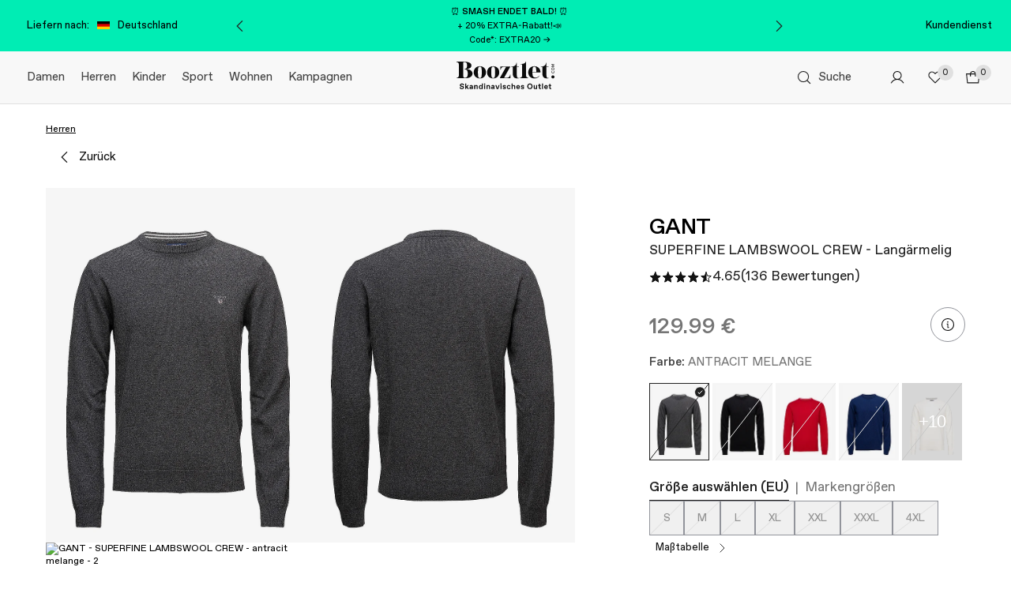

--- FILE ---
content_type: text/html; charset=UTF-8
request_url: https://www.booztlet.com/de/de/gant-clothing/super-fine-lambswool-crew_14266732
body_size: 55312
content:
<!DOCTYPE html>
<html class="no-js" lang="de">
<head>
    <meta charset="UTF-8">
            <title>GANT Superfine Lambswool Crew – langärmelig – einkaufen bei Booztlet</title>
                    <meta name="description" content="Onlineshop GANT Superfine Lambswool Crew. Gute Outlet-Angebote auf langärmelig. Genießen Sie das Beste von GANT für weniger Geld." />
                <meta name="viewport" content="width=device-width, initial-scale=1.0, minimum-scale=1.0, maximum-scale=1.0, user-scalable=no">
        <meta name="HandheldFriendly" content="true">
        <meta name="MobileOptimized" content="320">
        <meta http-equiv="X-UA-Compatible" content="IE=edge">
    <meta name="format-detection" content="telephone=no">
                <meta name="facebook-domain-verification" content="oo355vxu9fx2pzq2h03db41nb7dac5" />
                        
                <script type="application/ld+json">{"@context":"https://schema.org","@type":"BreadcrumbList","itemListElement":[{"@type":"ListItem","position":1,"item":{"@id":"https://www.booztlet.com/de/de/herren","name":"Herren"}}]}</script>        <link rel="image_src" href="https://ean-images.booztcdn.com/gant-clothing/400x523/gcl86211_cantracitmelange_v95.jpg?20260130145042" />
    <link rel="canonical" href="https://www.booztlet.com/de/de/gant-clothing/super-fine-lambswool-crew_14266732" />

                <link rel="alternate" hreflang="da" href="https://www.booztlet.com/dk/da/gant-clothing/super-fine-lambswool-crew_14266732" />
            <link rel="alternate" hreflang="sv" href="https://www.booztlet.com/se/sv/gant-clothing/super-fine-lambswool-crew_14266732" />
            <link rel="alternate" hreflang="no" href="https://www.booztlet.com/no/no/gant-clothing/super-fine-lambswool-crew_14266732" />
            <link rel="alternate" hreflang="fi" href="https://www.booztlet.com/fi/fi/gant-clothing/super-fine-lambswool-crew_14266732" />
            <link rel="alternate" hreflang="nl" href="https://www.booztlet.com/nl/nl/gant-clothing/super-fine-lambswool-crew_14266732" />
            <link rel="alternate" hreflang="de" href="https://www.booztlet.com/de/de/gant-clothing/super-fine-lambswool-crew_14266732" />
            <link rel="alternate" hreflang="de-at" href="https://www.booztlet.com/at/de-at/gant-clothing/super-fine-lambswool-crew_14266732" />
            <link rel="alternate" hreflang="pl" href="https://www.booztlet.com/pl/pl/gant-clothing/super-fine-lambswool-crew_14266732" />
            <link rel="alternate" hreflang="is" href="https://www.booztlet.com/is/is/gant-clothing/super-fine-lambswool-crew_14266732" />
            <link rel="alternate" hreflang="et" href="https://www.booztlet.com/ee/et/gant-clothing/super-fine-lambswool-crew_14266732" />
            <link rel="alternate" hreflang="lv" href="https://www.booztlet.com/lv/lv/gant-clothing/super-fine-lambswool-crew_14266732" />
            <link rel="alternate" hreflang="lt" href="https://www.booztlet.com/lt/lt/gant-clothing/super-fine-lambswool-crew_14266732" />
            <link rel="alternate" hreflang="de-ch" href="https://www.booztlet.com/ch/de-ch/gant-clothing/super-fine-lambswool-crew_14266732" />
            <link rel="alternate" hreflang="en" href="https://www.booztlet.com/eu/en/gant-clothing/super-fine-lambswool-crew_14266732" />
            <link rel="alternate" hreflang="x-default" href="https://www.booztlet.com/eu/en/gant-clothing/super-fine-lambswool-crew_14266732" />
    <meta name="robots" content="max-image-preview:large">

<script type="application/ld+json">{"name":"SUPERFINE LAMBSWOOL CREW","url":"https://www.booztlet.com/de/de/gant-clothing/super-fine-lambswool-crew_14266732","brand":{"name":"GANT","@type":"Brand"},"description":"Material: 100% Lammwolle Wolle ist ein warmes und atmungsaktives Material, wodurch es passend für jede Jahreszeit ist. Rundhalsausschnitt Handwäsche, max. 30°C Bitte nicht bleichen Nicht im Trockner trocknen Bei einer Temperatur von höchstens 110°C bügeln Chemische Reinigung wird empfohlen","productGroupID":"14266732","variesBy":["https://schema.org/color"],"hasVariant":[{"gtin13":"7325701104301","image":"https://ean-images.booztcdn.com/gant-clothing/1300x1700/gcl86211_cantracitmelange_v95.jpg?20260130145042","name":"SUPERFINE LAMBSWOOL CREW - ANTRACIT MELANGE","description":"Material: 100% Lammwolle Wolle ist ein warmes und atmungsaktives Material, wodurch es passend für jede Jahreszeit ist. Rundhalsausschnitt Handwäsche, max. 30°C Bitte nicht bleichen Nicht im Trockner trocknen Bei einer Temperatur von höchstens 110°C bügeln Chemische Reinigung wird empfohlen","color":"ANTRACIT MELANGE","offers":{"itemCondition":"https://schema.org/NewCondition","availability":"https://schema.org/OutOfStock","@type":"Offer","url":"https://www.booztlet.com/de/de/gant-clothing/super-fine-lambswool-crew_14266732/14266743","price":"129.99","priceCurrency":"EUR","priceSpecification":null},"@type":"Product"},{"gtin13":"7325701104165","image":"https://ean-images.booztcdn.com/gant-clothing/1300x1700/gcl86211_cblack.jpg?20260130145042","name":"SUPERFINE LAMBSWOOL CREW - BLACK","description":"Material: 100% Lammwolle Wolle ist ein warmes und atmungsaktives Material, wodurch es passend für jede Jahreszeit ist. Rundhalsausschnitt Handwäsche, max. 30°C Bitte nicht bleichen Nicht im Trockner trocknen Bei einer Temperatur von höchstens 110°C bügeln Chemische Reinigung wird empfohlen","color":"BLACK","offers":{"itemCondition":"https://schema.org/NewCondition","availability":"https://schema.org/OutOfStock","@type":"Offer","url":"https://www.booztlet.com/de/de/gant-clothing/super-fine-lambswool-crew_14266732/14266733","price":"129.99","priceCurrency":"EUR","priceSpecification":null},"@type":"Product"},{"gtin13":"7325702689418","image":"https://ean-images.booztcdn.com/gant-clothing/1300x1700/gcl86211_cbrightred_v620.jpg?20260130145042","name":"SUPERFINE LAMBSWOOL CREW - BRIGHT RED","description":"Material: 100% Lammwolle Wolle ist ein warmes und atmungsaktives Material, wodurch es passend für jede Jahreszeit ist. Rundhalsausschnitt Handwäsche, max. 30°C Bitte nicht bleichen Nicht im Trockner trocknen Bei einer Temperatur von höchstens 110°C bügeln Chemische Reinigung wird empfohlen","color":"BRIGHT RED","offers":{"itemCondition":"https://schema.org/NewCondition","availability":"https://schema.org/OutOfStock","@type":"Offer","url":"https://www.booztlet.com/de/de/gant-clothing/super-fine-lambswool-crew_14266732/222742012","price":"129.99","priceCurrency":"EUR","priceSpecification":null},"@type":"Product"},{"gtin13":"7325701913385","image":"https://ean-images.booztcdn.com/gant-clothing/1300x1700/gcl86211_ccollegeblue_v436.jpg?20260130145042","name":"SUPERFINE LAMBSWOOL CREW - COLLEGE BLUE","description":"Material: 100% Lammwolle Wolle ist ein warmes und atmungsaktives Material, wodurch es passend für jede Jahreszeit ist. Rundhalsausschnitt Handwäsche, max. 30°C Bitte nicht bleichen Nicht im Trockner trocknen Bei einer Temperatur von höchstens 110°C bügeln Chemische Reinigung wird empfohlen","color":"COLLEGE BLUE","offers":{"itemCondition":"https://schema.org/NewCondition","availability":"https://schema.org/OutOfStock","@type":"Offer","url":"https://www.booztlet.com/de/de/gant-clothing/super-fine-lambswool-crew_14266732/16066750","price":"129.99","priceCurrency":"EUR","priceSpecification":null},"@type":"Product"},{"gtin13":"7325706772574","image":"https://ean-images.booztcdn.com/gant-clothing/1300x1700/gcl86211_ccream_v130.jpg?20260130145042","name":"SUPERFINE LAMBSWOOL CREW - CREAM","description":"Material: 100% Lammwolle Wolle ist ein warmes und atmungsaktives Material, wodurch es passend für jede Jahreszeit ist. Rundhalsausschnitt Handwäsche, max. 30°C Bitte nicht bleichen Nicht im Trockner trocknen Bei einer Temperatur von höchstens 110°C bügeln Chemische Reinigung wird empfohlen","color":"CREAM","offers":{"itemCondition":"https://schema.org/NewCondition","availability":"https://schema.org/OutOfStock","@type":"Offer","url":"https://www.booztlet.com/de/de/gant-clothing/super-fine-lambswool-crew_14266732/224965351","price":"129.99","priceCurrency":"EUR","priceSpecification":null},"@type":"Product"},{"gtin13":"7325705323869","image":"https://ean-images.booztcdn.com/gant-clothing/1300x1700/gcl86211_cdarkgreymelange_v92.jpg?20260130145042","name":"SUPERFINE LAMBSWOOL CREW - DARK GREY MELANGE","description":"Material: 100% Lammwolle Wolle ist ein warmes und atmungsaktives Material, wodurch es passend für jede Jahreszeit ist. Rundhalsausschnitt Handwäsche, max. 30°C Bitte nicht bleichen Nicht im Trockner trocknen Bei einer Temperatur von höchstens 110°C bügeln Chemische Reinigung wird empfohlen","color":"DARK GREY MELANGE","offers":{"itemCondition":"https://schema.org/NewCondition","availability":"https://schema.org/OutOfStock","@type":"Offer","url":"https://www.booztlet.com/de/de/gant-clothing/super-fine-lambswool-crew_14266732/20589124","price":"129.99","priceCurrency":"EUR","priceSpecification":null},"@type":"Product"},{"gtin13":"7325705324576","image":"https://ean-images.booztcdn.com/gant-clothing/1300x1700/gcl86211_cdarknavymelange_v480.jpg?20260130145042","name":"SUPERFINE LAMBSWOOL CREW - DARK NAVY MELANGE","description":"Material: 100% Lammwolle Wolle ist ein warmes und atmungsaktives Material, wodurch es passend für jede Jahreszeit ist. Rundhalsausschnitt Handwäsche, max. 30°C Bitte nicht bleichen Nicht im Trockner trocknen Bei einer Temperatur von höchstens 110°C bügeln Chemische Reinigung wird empfohlen","color":"DARK NAVY MELANGE","offers":{"itemCondition":"https://schema.org/NewCondition","availability":"https://schema.org/OutOfStock","@type":"Offer","url":"https://www.booztlet.com/de/de/gant-clothing/super-fine-lambswool-crew_14266732/20589160","price":"130.00","priceCurrency":"EUR","priceSpecification":null},"@type":"Product"},{"gtin13":"7325705324064","image":"https://ean-images.booztcdn.com/gant-clothing/1300x1700/gcl86211_cdkbrownmelange_v280.jpg?20260130145042","name":"SUPERFINE LAMBSWOOL CREW - DK BROWN MELANGE","description":"Material: 100% Lammwolle Wolle ist ein warmes und atmungsaktives Material, wodurch es passend für jede Jahreszeit ist. Rundhalsausschnitt Handwäsche, max. 30°C Bitte nicht bleichen Nicht im Trockner trocknen Bei einer Temperatur von höchstens 110°C bügeln Chemische Reinigung wird empfohlen","color":"DK BROWN MELANGE","offers":{"itemCondition":"https://schema.org/NewCondition","availability":"https://schema.org/OutOfStock","@type":"Offer","url":"https://www.booztlet.com/de/de/gant-clothing/super-fine-lambswool-crew_14266732/212397325","price":"129.99","priceCurrency":"EUR","priceSpecification":null},"@type":"Product"},{"gtin13":"7325701913804","image":"https://ean-images.booztcdn.com/gant-clothing/1300x1700/gcl86211_cdkburgundymel_v678.jpg?20260130145042","name":"SUPERFINE LAMBSWOOL CREW - DK. BURGUNDY MEL","description":"Material: 100% Lammwolle Wolle ist ein warmes und atmungsaktives Material, wodurch es passend für jede Jahreszeit ist. Rundhalsausschnitt Handwäsche, max. 30°C Bitte nicht bleichen Nicht im Trockner trocknen Bei einer Temperatur von höchstens 110°C bügeln Chemische Reinigung wird empfohlen","color":"DK. BURGUNDY MEL","offers":{"itemCondition":"https://schema.org/NewCondition","availability":"https://schema.org/OutOfStock","@type":"Offer","url":"https://www.booztlet.com/de/de/gant-clothing/super-fine-lambswool-crew_14266732/16067818","price":"129.99","priceCurrency":"EUR","priceSpecification":null},"@type":"Product"},{"gtin13":"7325705324989","image":"https://ean-images.booztcdn.com/gant-clothing/1300x1700/gcl86211_charvestpumpkin.jpg?20260130145042","name":"SUPERFINE LAMBSWOOL CREW - HARVEST PUMPKIN","description":"Material: 100% Lammwolle Wolle ist ein warmes und atmungsaktives Material, wodurch es passend für jede Jahreszeit ist. Rundhalsausschnitt Handwäsche, max. 30°C Bitte nicht bleichen Nicht im Trockner trocknen Bei einer Temperatur von höchstens 110°C bügeln Chemische Reinigung wird empfohlen","color":"HARVEST PUMPKIN","offers":{"itemCondition":"https://schema.org/NewCondition","availability":"https://schema.org/OutOfStock","@type":"Offer","url":"https://www.booztlet.com/de/de/gant-clothing/super-fine-lambswool-crew_14266732/20589358","price":"129.99","priceCurrency":"EUR","priceSpecification":null},"@type":"Product"},{"gtin13":"7325705324897","image":"https://ean-images.booztcdn.com/gant-clothing/1300x1700/gcl86211_civygold_v710.jpg?20260130145042","name":"SUPERFINE LAMBSWOOL CREW - IVY GOLD","description":"Material: 100% Lammwolle Wolle ist ein warmes und atmungsaktives Material, wodurch es passend für jede Jahreszeit ist. Rundhalsausschnitt Handwäsche, max. 30°C Bitte nicht bleichen Nicht im Trockner trocknen Bei einer Temperatur von höchstens 110°C bügeln Chemische Reinigung wird empfohlen","color":"IVY GOLD","offers":{"itemCondition":"https://schema.org/NewCondition","availability":"https://schema.org/OutOfStock","@type":"Offer","url":"https://www.booztlet.com/de/de/gant-clothing/super-fine-lambswool-crew_14266732/20589328","price":"129.99","priceCurrency":"EUR","priceSpecification":null},"@type":"Product"},{"gtin13":"7325705323951","image":"https://ean-images.booztcdn.com/gant-clothing/1300x1700/gcl86211_clightgreymelange_v94.jpg?20260130145042","name":"SUPERFINE LAMBSWOOL CREW - LIGHT GREY MELANGE","description":"Material: 100% Lammwolle Wolle ist ein warmes und atmungsaktives Material, wodurch es passend für jede Jahreszeit ist. Rundhalsausschnitt Handwäsche, max. 30°C Bitte nicht bleichen Nicht im Trockner trocknen Bei einer Temperatur von höchstens 110°C bügeln Chemische Reinigung wird empfohlen","color":"LIGHT GREY MELANGE","offers":{"itemCondition":"https://schema.org/NewCondition","availability":"https://schema.org/OutOfStock","@type":"Offer","url":"https://www.booztlet.com/de/de/gant-clothing/super-fine-lambswool-crew_14266732/20589131","price":"129.99","priceCurrency":"EUR","priceSpecification":null},"@type":"Product"},{"gtin13":"7325701104448","image":"https://ean-images.booztcdn.com/gant-clothing/1300x1700/gcl86211_cmarine_v410.jpg?20260130145042","name":"SUPERFINE LAMBSWOOL CREW - MARINE","description":"Material: 100% Lammwolle Wolle ist ein warmes und atmungsaktives Material, wodurch es passend für jede Jahreszeit ist. Rundhalsausschnitt Handwäsche, max. 30°C Bitte nicht bleichen Nicht im Trockner trocknen Bei einer Temperatur von höchstens 110°C bügeln Chemische Reinigung wird empfohlen","color":"MARINE","offers":{"itemCondition":"https://schema.org/NewCondition","availability":"https://schema.org/OutOfStock","@type":"Offer","url":"https://www.booztlet.com/de/de/gant-clothing/super-fine-lambswool-crew_14266732/14395133","price":"129.99","priceCurrency":"EUR","priceSpecification":null},"@type":"Product"},{"gtin13":"7325706772932","image":"https://ean-images.booztcdn.com/gant-clothing/1300x1700/gcl86211_cportred_v605.jpg?20260130145042","name":"SUPERFINE LAMBSWOOL CREW - PORT RED","description":"Material: 100% Lammwolle Wolle ist ein warmes und atmungsaktives Material, wodurch es passend für jede Jahreszeit ist. Rundhalsausschnitt Handwäsche, max. 30°C Bitte nicht bleichen Nicht im Trockner trocknen Bei einer Temperatur von höchstens 110°C bügeln Chemische Reinigung wird empfohlen","color":"PORT RED","offers":{"itemCondition":"https://schema.org/NewCondition","availability":"https://schema.org/OutOfStock","@type":"Offer","url":"https://www.booztlet.com/de/de/gant-clothing/super-fine-lambswool-crew_14266732/224965364","price":"129.99","priceCurrency":"EUR","priceSpecification":null},"@type":"Product"},{"gtin13":"7325701103960","image":"https://ean-images.booztcdn.com/gant-clothing/1300x1700/gcl86211_crapturerosemelange_v684.jpg?20260130145042","name":"SUPERFINE LAMBSWOOL CREW - RAPTURE ROSE MELANGE","description":"Material: 100% Lammwolle Wolle ist ein warmes und atmungsaktives Material, wodurch es passend für jede Jahreszeit ist. Rundhalsausschnitt Handwäsche, max. 30°C Bitte nicht bleichen Nicht im Trockner trocknen Bei einer Temperatur von höchstens 110°C bügeln Chemische Reinigung wird empfohlen","color":"RAPTURE ROSE MELANGE","offers":{"itemCondition":"https://schema.org/NewCondition","availability":"https://schema.org/OutOfStock","@type":"Offer","url":"https://www.booztlet.com/de/de/gant-clothing/super-fine-lambswool-crew_14266732/222741825","price":"129.99","priceCurrency":"EUR","priceSpecification":null},"@type":"Product"}],"review":[],"@context":"https://schema.org/","@type":"ProductGroup","aggregateRating":{"ratingValue":4,"ratingCount":136,"worstRating":1,"bestRating":5}}</script>

<meta property="og:title" content="GANT Superfine Lambswool Crew – langärmelig – einkaufen bei Booztlet" />
<meta property="og:description" content="Onlineshop GANT Superfine Lambswool Crew. Gute Outlet-Angebote auf langärmelig. Genießen Sie das Beste von GANT für weniger Geld." />
<meta property="og:image" content="https://ean-images.booztcdn.com/gant-clothing/400x523/gcl86211_cantracitmelange_v95.jpg?20260130145042" />
    <meta property="og:price:amount" content="129.990" />
<meta property="og:price:currency" content="EUR" />
<meta property="og:availability" content="instock" />
<meta name="twitter:card" content="product" />
<meta name="twitter:site" content="@Boozt" />
<meta name="twitter:domain" content="Boozt.com">
<meta name="twitter:creator" content="@Boozt" />
<meta name="twitter:data1" content="129.99 €">
<meta name="twitter:label1" content="Preis">
<meta name="twitter:data2" content="ANTRACIT MELANGE">
<meta name="twitter:label2" content="Farbe">
<meta name="twitter:image" content="https://ean-images.booztcdn.com/gant-clothing/400x523/gcl86211_cantracitmelange_v95.jpg?20260130145042">
<meta name="twitter:data3" content="instock" />
<meta name="twitter:label3" content="availability" />    <script type="text/javascript" nonce="fedd8c6ab434f44a36b52761e5a8ef0a">
        ;(function(p,l,o,w,i,n,g,nc){if(!p[i]){p.GlobalSnowplowNamespace=p.GlobalSnowplowNamespace||[];
            p.GlobalSnowplowNamespace.push(i);p[i]=function(){(p[i].q=p[i].q||[]).push(arguments)
            };p[i].q=p[i].q||[];n=l.createElement(o);g=l.getElementsByTagName(o)[0];n.async=1;
            n.src=w;n.nonce=nc;g.parentNode.insertBefore(n,g)}}(window,document,'script','https://resources.booztcdn.com/snowplow/snowplow_2.18.2.js','snowplow_boozt', 'fedd8c6ab434f44a36b52761e5a8ef0a'));
    </script>
            <style>@font-face{font-family:ABC Favorit;font-weight:400;src:url(https://assets2.booztcdn.com/assets/components/fonts/Favorit-Regular.woff2) format("woff2"),url(https://assets2.booztcdn.com/assets/components/fonts/Favorit-Regular.woff) format("woff")}@font-face{font-family:ABC Favorit;font-weight:500;src:url(https://assets2.booztcdn.com/assets/components/fonts/Favorit-Medium.woff2) format("woff2"),url(https://assets2.booztcdn.com/assets/components/fonts/Favorit-Medium.woff) format("woff")}@font-face{font-family:Favorit;font-weight:400;src:url(https://assets2.booztcdn.com/assets/components/fonts/Favorit-Regular.woff2) format("woff2"),url(https://assets2.booztcdn.com/assets/components/fonts/Favorit-Regular.woff) format("woff")}@font-face{font-family:Favorit;font-weight:500;src:url(https://assets2.booztcdn.com/assets/components/fonts/Favorit-Medium.woff2) format("woff2"),url(https://assets2.booztcdn.com/assets/components/fonts/Favorit-Medium.woff) format("woff")}@font-face{font-family:Apoc;font-weight:400;src:url(https://assets2.booztcdn.com/assets/components/fonts/Apoc-Light.woff2) format("woff2")}@font-face{font-family:Romie;font-weight:400;src:url(https://assets2.booztcdn.com/assets/components/fonts/Romie-Regular-Italic.woff2) format("woff2"),url(https://assets2.booztcdn.com/assets/components/fonts/Romie-Regular-Italic.woff) format("woff")}@font-face{font-family:SangBleuOGSans;font-weight:400;src:url(https://assets2.booztcdn.com/assets/components/fonts/SangBleuOGSans-Regular.woff2) format("woff2")}body{font-family:Favorit,arial,helvetica,sans-serif}</style>

    
                        
    <script nonce="fedd8c6ab434f44a36b52761e5a8ef0a">
        if (!window.ga) {
            window.ga = function(event, data, options) {}
        }
    </script>

        <script nonce="fedd8c6ab434f44a36b52761e5a8ef0a">
        window.didomiConfig = {
            cookies: {
                storageSources: {
                    cookies: true,
                    localStorage: false
                }
            },
            languages: {
                enabled: ["de"],
                default: 'de',
            },
            user: {
                bots: {
                    consentRequired: false,
                    types: ['crawlers', 'performance'],
                }
            }
        };
        window.didomiEventListeners = [];
        window.didomiOnReady = [];
    </script>
    <script nonce="fedd8c6ab434f44a36b52761e5a8ef0a">
        (function(){(function(e,r){var t=document.createElement("link");t.rel="preconnect";t.as="script";var n=document.createElement("link");n.rel="dns-prefetch";n.as="script";var i=document.createElement("script");i.id="spcloader";i.type="text/javascript";i["async"]=true;i.charset="utf-8";var o="https://sdk.privacy-center.org/"+e+"/loader.js?target_type=notice&target="+r;if(window.didomiConfig&&window.didomiConfig.user){var a=window.didomiConfig.user;var c=a.country;var d=a.region;if(c){o=o+"&country="+c;if(d){o=o+"&region="+d}}}t.href="https://sdk.privacy-center.org/";n.href="https://sdk.privacy-center.org/";i.src=o;var s=document.getElementsByTagName("script")[0];s.parentNode.insertBefore(t,s);s.parentNode.insertBefore(n,s);s.parentNode.insertBefore(i,s)})("5e4c1e8f-e7a4-4575-bfa9-5facf2109d4a","UnUV8kgK")})();
    </script>

            
                
<script nonce="fedd8c6ab434f44a36b52761e5a8ef0a">
    var App = App || {};
    App.Config = App.Config || {};

    window.dataLayer = window.dataLayer || [];
    window.dataLayer.push({
        'pageTitle'    : 'GANT Superfine Lambswool Crew \u2013 langärmelig \u2013 einkaufen bei Booztlet',
        'store'        : 'de',
        'language'     : 'de',
        'topCategory'  : '',
        'mainCategory' : '',
        'categoryTree' : '',
        'isHome'       : '',
        'isListing'    : '',
        'isBrandwall'  : '',
        'brands'       : '',
        'defaultUrl'   : '/eu/en/gant-clothing/super-fine-lambswool-crew_14266732',
        'simplifyUrl'  : 'Product page'
    });

    App.Config.GaTrackingPage = {
        page_path: '\x2feu\x2fen\x2fgant\x2dclothing\x2fsuper\x2dfine\x2dlambswool\x2dcrew\x5f14266732',
        page_title: 'GANT Superfine Lambswool Crew \u2013 langärmelig \u2013 einkaufen bei Booztlet',
        page_type: 'Product',
        breadcrumb_path: ''
    };

    App.Config.currency = 'EUR'

    App.Config.GaTrackingData = {
        browsing_country: 'de',
        browsing_language: 'de',
        custom_data_source: 'Web Desktop'
    };

    
    </script>
        <meta property="og:site" content="http://www.booztlet.com" />
<meta property="og:site_name" content="Booztlet.com" />
<meta property="og:url" content="http://www.booztlet.com/de/de/gant-clothing/super-fine-lambswool-crew_14266732" />
    <meta property="og:type" content="product" />
            
                <style type="text/css">body,div,html,iframe{margin:0;padding:0;border:0;font-size:100%}p{margin:1em 0;padding:0}h3,h4{margin:0;padding:0}img{interpolation-mode:bicubic}.page-container{width:100%;margin-right:auto!important;margin-left:auto!important;box-sizing:border-box}@media only screen and (max-width:767px){.page-container{padding:0 8px}}@media only screen and (min-width:768px) and (max-width:959px){.page-container{width:736px}}@media only screen and (min-width:960px) and (max-width:1023px){.page-container{width:936px}}@media only screen and (min-width:1024px) and (max-width:1279px){.page-container{width:1000px}}@media only screen and (min-width:1280px) and (max-width:1439px){.page-container{width:1164px}}@media only screen and (min-width:1440px) and (max-width:1599px){.page-container{width:1324px}}@media only screen and (min-width:1600px) and (max-width:1919px){.page-container{width:1484px}}@media only screen and (min-width:1920px){.page-container{width:1804px}}body{position:relative;background-color:#fff;font-size:12px;color:#000;min-width:980px;text-align:left}@media only screen and (min-width:768px) and (max-width:959px){body{min-width:768px}}a{color:#000}ul{list-style:none}.clr{clear:both}.content{width:980px;margin:0 auto;padding-top:0;background-color:#fff}.content::after{display:block;height:0;content:".";clear:both;visibility:hidden}.wrapper{position:relative;display:block;margin-top:32px}.content{width:840px!important}@media only screen and (min-width:1280px){.content{width:986px!important}}@media only screen and (min-width:1147px){.content{width:960px!important}}@media only screen and (min-width:768px) and (max-width:959px){.content{width:100%!important}}h3{font-size:14px}h4{font-size:14px}.trustpilot-widget-wrapper{position:relative;margin:auto;padding:100px 40px 20px;max-width:1484px}.trustpilot-widget-wrapper .trustpilot-widget-view-all{position:absolute;z-index:2;font-size:12px;font-weight:500;line-height:1.2;bottom:30px;right:48px}.product .wrapper{margin:0 auto}.product{background-color:#fff}.product-tabs-active{width:auto!important;min-width:980px}.product .product-tabs-active{margin-right:0!important;margin-left:0!important}@media only screen and (min-width:0) and (max-width:1280px){.product .product-tabs-active{min-width:980px}}@media only screen and (min-width:960px) and (max-width:1023px){.product-tabs-active.product-tabs-active-right{min-width:900px}}@media only screen and (min-width:768px) and (max-width:959px){.product-tabs-active.product-tabs-active-right{min-width:768px}}.icon{line-height:1}.icon svg{height:100%;width:100%}.icon--color-black{color:#212121}.icon--color-white{color:#fff}.icon--size-large{height:40px;width:40px}.icon--size-small{height:20px;width:20px}.icon--size-x-small{height:16px;width:16px}.icon--stroke-width-regular{stroke-width:1px}.typography--ellipsis{word-wrap:normal;display:inline-block;max-width:100%;overflow-x:hidden;text-overflow:ellipsis;vertical-align:middle;white-space:nowrap}.typography--transform-uppercase{text-transform:uppercase}.typography--transform-capitalize{text-transform:capitalize}.typography.typography--h4.typography--color-regular.typography--weight-bold{color:#424242;font-size:calc(var(--base-value)*1.75);font-weight:500;letter-spacing:-.6px;line-height:normal}.typography.typography--h6.typography--color-strong.typography--weight-bold{color:#212121;font-size:calc(var(--base-value)*1.25);font-weight:500;letter-spacing:normal;line-height:calc(var(--base-value)*1.5)}.typography.typography--body1.typography--color-strong.typography--weight-regular{color:#212121;font-size:calc(var(--base-value)*1.0625);font-weight:400;letter-spacing:normal;line-height:calc(var(--base-value)*1.375)}.typography.typography--body2.typography--color-regular.typography--weight-regular{color:#424242;font-size:calc(var(--base-value)*.9375);font-weight:400;letter-spacing:normal;line-height:calc(var(--base-value)*1.25)}.typography.typography--body2.typography--color-inherit.typography--weight-regular{color:inherit;font-size:calc(var(--base-value)*.9375);font-weight:400;letter-spacing:normal;line-height:calc(var(--base-value)*1.25)}.typography.typography--small1.typography--color-light.typography--weight-regular{color:#757575;font-size:calc(var(--base-value)*.8125);font-weight:400;letter-spacing:normal;line-height:calc(var(--base-value)*1.125)}.typography.typography--small1.typography--color-regular.typography--weight-regular{color:#424242;font-size:calc(var(--base-value)*.8125);font-weight:400;letter-spacing:normal;line-height:calc(var(--base-value)*1.125)}.typography.typography--small1.typography--color-strong.typography--weight-bold{color:#212121;font-size:calc(var(--base-value)*.8125);font-weight:500;letter-spacing:normal;line-height:calc(var(--base-value)*1.125)}.typography.typography--small2.typography--color-inherit.typography--weight-regular{color:inherit;font-size:calc(var(--base-value)*.6875);font-weight:400;letter-spacing:normal;line-height:calc(var(--base-value)*1.125)}.typography.typography--span{color:inherit;font-size:inherit;letter-spacing:inherit;line-height:inherit}.typography.typography--span.typography--weight-bold{font-size:inherit;font-weight:500;letter-spacing:inherit;line-height:inherit}.palette-button{align-items:center;border-style:solid;border-width:1px;box-sizing:border-box;display:inline-flex;font-family:inherit;font-weight:400;text-decoration:none;width:auto}.palette-button__label{text-transform:lowercase}.palette-button__label:first-letter{text-transform:uppercase}.palette-button__icon{flex-shrink:0}.palette-button--icon-position-left{flex-direction:row-reverse}.palette-button--horizontal-align-center{justify-content:center}.palette-button--primary-booztlet-transparent-icon-only{background-color:transparent;border-color:transparent;color:#121212}.palette-button--secondary{background-color:#fff;border-color:#92949b;color:#121212}.palette-button--secondary-transparent{background-color:transparent;border-color:transparent;color:#121212}.palette-button--secondary-transparent-icon-only{background-color:transparent;border-color:transparent;color:#121212}.palette-button--positive{background-color:#0e881b;border-color:transparent;color:#fff}.palette-button--dark-icon-only{background-color:#241d26;border-color:transparent;color:#fff}.palette-button--medium{border-style:solid;border-width:1px;height:44px;padding:0 13px}.palette-button--medium.palette-button--round{border-radius:50%;width:44px}.palette-button--medium.palette-button--rectangle{min-height:44px;min-width:44px}.palette-modal-box{background-color:#fff;display:flex;flex-direction:column;max-height:100%;z-index:0}.palette-toasts--floating{margin-bottom:0;min-width:100%;position:fixed;z-index:1000001}.palette-toasts--bottom-right{bottom:0;right:0}.palette-toasts:empty{display:none}@media only screen and (min-width:768px){.palette-toasts--floating{min-width:auto}}.global-search-header-container{align-items:center;display:inline-flex;height:100%}.spinner{height:64px;margin:0 auto;position:relative;width:64px}.collection-card-type-mobile span:first-of-type{grid-area:1/1/3/1}.collection-card-type-mobile span:nth-of-type(2){grid-area:1/2/3/2}.collection-card-type-mobile span:nth-of-type(3){grid-area:1/3/2/4}.collection-card-type-mobile span:nth-of-type(4){grid-area:1/4/2/5}.collection-card-type-mobile span:nth-of-type(5){grid-area:2/3/3/4}.collection-card-type-mobile span:nth-of-type(6){grid-area:2/4/3/5}.collection-card-type-modal span:first-of-type{grid-area:1/1/3/2}.collection-card-type-modal span:nth-of-type(2){grid-area:1/2/2/3}.collection-card-type-modal span:nth-of-type(3){grid-area:2/2/3/3}.collection-card-type-desktop span:first-of-type{grid-area:1/1/3/2}.collection-card-type-desktop span:nth-of-type(2){grid-area:1/2/2/3}.collection-card-type-desktop span:nth-of-type(3){grid-area:2/2/3/3}.palette-badge{align-items:center;border-radius:50%;box-sizing:border-box;display:inline-flex;justify-content:center;padding:1px}.palette-badge--size-s{height:20px;width:20px}.palette-badge--theme-light{background-color:#e0e0e0;border-color:#fff;color:#212121}a.palette-text-link{color:inherit;text-decoration:none}.logo{display:inline-block;line-height:1}.logo,.logo svg{height:100%;width:100%}.logo svg{display:block}.logo--size--medium{height:64px;width:64px}.language-selector{background:#fff;width:400px}.language-selector{transform:translateY(-100%)}.palette-promobar{align-items:space-between;box-sizing:border-box;display:flex;flex-direction:column;height:65px;justify-content:space-between;left:0;margin:0 auto;padding:5px 0;position:relative;top:0;width:100%}.palette-promobar__close-button{position:absolute;right:0;top:0;visibility:hidden}.palette-promobar__carousel{align-items:center;display:flex;flex:1;justify-content:space-between}.palette-promobar__banner{flex:1}.palette-promobar__banner-text{align-items:center;display:flex;flex-direction:column}.palette-header-top{align-items:center;background-color:#212121;color:#fff;display:flex;justify-content:space-between;min-height:24px;position:relative;z-index:1}.palette-header-top__left-side-section,.palette-header-top__right-side-section{align-items:center;display:none;flex-shrink:0;width:20%}.palette-header-top__left-side-section{justify-content:flex-start;margin-left:10px}.palette-header-top__right-side-section{justify-content:flex-end}.palette-header-top__right-side-section-link{color:inherit!important;text-decoration:none}.palette-header-top__right-side-section-link-text{color:inherit!important}@media only screen and (min-width:768px){.palette-header-top{padding:0 24px}}@media only screen and (min-width:1280px){.palette-header-top__left-side-section,.palette-header-top__right-side-section{display:flex}}@media only screen and (min-width:1600px){.palette-header-top{padding:0 88px}}.store-select{display:flex;flex-shrink:0;padding-right:13px}.store-select__text{color:inherit!important}.store-select__icon{margin:0 10px}.palette-app-header{flex-direction:column;min-height:56px;z-index:10}.palette-app-header,.palette-toolbar{align-items:center;display:flex;width:100%}.palette-toolbar{box-sizing:border-box;justify-content:space-between;padding:0 16px 0 0}@media only screen and (min-width:768px){.palette-toolbar--new-nav{padding:0 24px}}@media only screen and (min-width:1600px){.palette-toolbar--new-nav{padding:0 36px}}.palette-toolbar--gray{background-color:#f8f8f8}.header-dropdown{background-color:#fff}.header-dropdown__body{display:flex;overflow-x:auto}.header-dropdown{opacity:0}.header-menu{left:0;position:absolute;top:100%;width:100vw;z-index:1}.header-menu--hidden{height:0;visibility:hidden;width:0}.header-menu__dropdown-body{display:flex;padding:39px 56px}@media only screen and (min-width:768px){.header-menu--new-nav{left:-24px}}@media only screen and (min-width:1600px){.header-menu--new-nav{left:-36px}}.header-menu-item{color:currentcolor;flex-shrink:0;height:214px;margin-right:32px;text-decoration:none;width:237px}.main-header-nav-bar{display:none}@media only screen and (min-width:1280px){.main-header-nav-bar{align-items:center;display:flex;height:100%;margin:0 32px 0 0;padding:0}}.main-header-nav-bar-item-content{display:flex}.main-header-nav-bar-item{height:100%;list-style:none;position:relative}.main-header-nav-bar-item__dropdown-trigger{background:transparent;border:0;opacity:0;padding:0;position:absolute;right:-8px;top:50%;transform:translateY(-50%)}.main-header-nav-bar-item__link{text-decoration:none}.main-header-nav-bar-item__content,.main-header-nav-bar-item__link{align-items:center;border-bottom:2px solid transparent;box-sizing:border-box;display:flex;height:100%;padding:11px 10px 9px}.global-search__search-form{text-transform:none;width:100%}.global-search__header{margin-left:8px}.header-logo__link{display:block}.header-logo__svg{max-height:30px;width:80px}@media only screen and (min-width:374px){.header-logo__svg{max-height:50px;width:118px}}@media only screen and (min-width:576px){.header-logo__svg{max-height:52px;width:124px}}.main-header-action-bar{align-items:center;display:flex;justify-content:flex-end}.main-header-action-bar__favorites,.main-header-action-bar__shopcart{position:relative}.main-header-action-bar__favorites-badge,.main-header-action-bar__shopcart-badge{position:absolute;right:0;top:5px;z-index:1}@media only screen and (min-width:1280px){.main-header-action-bar__search{display:none}}.header-main{align-items:center;display:flex;flex-shrink:0;height:56px;justify-content:space-between;position:relative;width:100%}.header-main__icons{align-items:center;display:flex;flex-shrink:0;margin-left:0}.header-main__menu-item--hidden.header-main__menu-item--hidden{height:0;margin:0;overflow:hidden;padding:0;visibility:hidden;width:0}.header-main__logo{margin-right:auto;position:relative}.header-main__search{display:none}@media only screen and (min-width:374px){.header-main{height:66px}}@media only screen and (min-width:576px){.header-main__logo{left:50%;margin-left:0;margin-right:0;position:absolute;top:50%;transform:translate(-50%,-50%)}}@media only screen and (min-width:1024px){.header-main__icons{margin-left:20px}}@media only screen and (min-width:1280px){.header-main__search{display:flex;flex-grow:1;justify-content:flex-end;margin-left:auto}.header-main__burger-navigation{display:none}}.page-header__container{position:relative;width:100%}.page-header__main{border-bottom:1px solid #e0e0e0}.react-footer-accordion__trigger{display:flex;justify-content:space-between;padding:18px 20px 16px}.react-footer-accordion__body{opacity:0;padding:0 20px 20px}.react-footer-header{display:inline-block;margin-bottom:16px!important}.react-footer-block{border-top:1px solid #e0e0e0}.react-footer-block__desktop{display:none}.react-footer-block__mobile{display:block}@media only screen and (min-width:768px){.react-footer-block{border-top:none}.react-footer-block__desktop{display:block}.react-footer-block__mobile{display:none}}.react-footer-navigation-icons{display:flex;flex-wrap:wrap;row-gap:10px}.react-footer-navigation-icons__link:not(:last-child){margin-right:10px}.react-footer-navigation-icons__icon{background-color:#fff;border-radius:5px;height:50px;overflow:hidden;width:50px}.react-footer-navigation-icons__disclaimer{display:block;margin-top:20px}.react-footer-navigation-links{display:grid;gap:15px 10%;grid-template-columns:45% 45%;margin:0;padding:0}.react-footer-navigation-links__link{display:block;font-size:13px;line-height:1.5;width:100%}@media only screen and (min-width:768px){.react-footer-navigation-links{grid-template-columns:1fr;row-gap:7px}}.react-footer-navigation-social{-moz-column-gap:20px;column-gap:20px;display:grid;grid-template-columns:1fr 1fr;padding:0 20px 20px}.react-footer-navigation-social__icons{display:grid;gap:10px;grid-template-columns:repeat(3,1fr);margin-bottom:20px;width:-moz-fit-content;width:fit-content}@media only screen and (min-width:768px){.react-footer-navigation-social__icons{-moz-column-gap:10px;column-gap:10px;display:flex;margin-bottom:20px}.react-footer-navigation-social{display:grid;grid-template-columns:1fr;padding:0}}.react-footer-body{background-color:#f5f5f5}.react-footer-body__content{display:grid;grid-template-columns:1fr;margin:auto;max-width:1484px;padding-top:20px}.react-footer-body__social-column{grid-column:1/2;grid-row:1/2}@media only screen and (min-width:768px){.react-footer-body__content{gap:40px;grid-template-columns:repeat(4,1fr);padding:40px}.react-footer-body__navigation-column{display:block}.react-footer-body__social-column{grid-column:4/5;grid-row:1/2}}.react-footer-back-to-top{animation:buttonBlink 2s linear 0s infinite forwards;background-color:transparent;border:1px solid #757575;color:#757575;display:block;font-size:12px;font-weight:400;margin-top:40px;padding:10px 20px;text-transform:none;width:auto}@media only screen and (min-width:768px){.react-footer-back-to-top{display:none}}@keyframes buttonBlink{0%{border:1px solid #e0e0e0;color:#e0e0e0}50%{border:1px solid #757575;color:#757575}to{border:1px solid #e0e0e0;color:#e0e0e0}}.wrapper{height:100%;margin-top:0}:root{--cms-unit-size:8px}.skip-to-content{display:none;position:absolute;right:40px;top:40px;z-index:1001}.page-not-found{gap:16px}.page-not-found,.page-not-found__message{align-items:center;display:flex;flex-flow:column;padding:24px}.page-not-found__message{gap:8px;max-width:525px;text-align:center}.product-collage__grid__main{align-self:center;grid-area:CENTER}.product-collage__grid__p1{grid-area:P1}.product-collage__grid__p2{grid-area:P2}.product-collage__grid__p3{grid-area:P3}.product-collage__grid__p4{grid-area:P4}</style>
        <link rel="preload" nonce="fedd8c6ab434f44a36b52761e5a8ef0a" href="https://assets2.booztcdn.com/assets/css/webshop.global-ce1e3feb.css" as="style" onload="this.onload=null;this.rel='stylesheet'">
        <noscript><link rel="stylesheet" href="https://assets2.booztcdn.com/assets/css/webshop.global-ce1e3feb.css"></noscript>
        <link rel="preload" nonce="fedd8c6ab434f44a36b52761e5a8ef0a" href="https://assets2.booztcdn.com/assets/css/webshop.common.d25df1686f725fb0bbb0.bundle.css" as="style" onload="this.onload=null;this.rel='stylesheet'">
        <noscript><link rel="stylesheet" href="https://assets2.booztcdn.com/assets/css/webshop.common.d25df1686f725fb0bbb0.bundle.css"></noscript>
                    <link rel="preload" nonce="fedd8c6ab434f44a36b52761e5a8ef0a" href="https://assets2.booztcdn.com/assets/css/webshop.product.718f54564a8ae29a893d.bundle.css" as="style" onload="this.onload=null;this.rel='stylesheet'">
            <noscript><link rel="stylesheet" href="https://assets2.booztcdn.com/assets/css/webshop.product.718f54564a8ae29a893d.bundle.css"></noscript>
                                    <script nonce="fedd8c6ab434f44a36b52761e5a8ef0a">
                !function(t){"use strict";t.loadCSS||(t.loadCSS=function(){});var e=loadCSS.relpreload={};if(e.support=function(){var e;try{e=t.document.createElement("link").relList.supports("preload")}catch(t){e=!1}return function(){return e}}(),e.bindMediaToggle=function(t){var e=t.media||"all";function a(){t.addEventListener?t.removeEventListener("load",a):t.attachEvent&&t.detachEvent("onload",a),t.setAttribute("onload",null),t.media=e}t.addEventListener?t.addEventListener("load",a):t.attachEvent&&t.attachEvent("onload",a),setTimeout(function(){t.rel="stylesheet",t.media="only x"}),setTimeout(a,3e3)},e.poly=function(){if(!e.support())for(var a=t.document.getElementsByTagName("link"),n=0;n<a.length;n++){var o=a[n];"preload"!==o.rel||"style"!==o.getAttribute("as")||o.getAttribute("data-loadcss")||(o.setAttribute("data-loadcss",!0),e.bindMediaToggle(o))}},!e.support()){e.poly();var a=t.setInterval(e.poly,500);t.addEventListener?t.addEventListener("load",function(){e.poly(),t.clearInterval(a)}):t.attachEvent&&t.attachEvent("onload",function(){e.poly(),t.clearInterval(a)})}"undefined"!=typeof exports?exports.loadCSS=loadCSS:t.loadCSS=loadCSS}("undefined"!=typeof global?global:this);
            </script>
                                        
<link rel="apple-touch-icon" sizes="180x180" href="https://assets2.booztcdn.com/assets/images/favicons/apple-touch-icon.png?20260130145042">
<link rel="mask-icon" href="https://assets2.booztcdn.com/assets/images/favicons/safari-pinned-tab.svg?20260130145042" color="#5bbad5">
<link rel="icon" type="image/png" sizes="16x16" href="https://assets2.booztcdn.com/assets/images/favicons/favicon-16x16.png?20260130145042">
<link rel="icon" type="image/png" sizes="32x32" href="https://assets2.booztcdn.com/assets/images/favicons/favicon-32x32.png?20260130145042">
<link rel="icon" type="image/png" sizes="192x192" href="https://assets2.booztcdn.com/assets/images/favicons/android-chrome-192x192.png?20260130145042">
                

        <!-- Start VWO Async SmartCode -->
    <link rel="preconnect" href="https://dev.visualwebsiteoptimizer.com" />
    <script type='text/javascript' id='vwoCode'>
        <!-- Start VWO Async SmartCode -->
        window._vwo_code || (function() {
        var account_id=737109,
        version=2.1,
        settings_tolerance=2000,
        hide_element='body',
        hide_element_style = 'opacity:0 !important;filter:alpha(opacity=0) !important;background:none !important;transition:none !important;',
        /* DO NOT EDIT BELOW THIS LINE */
        f=false,w=window,d=document,v=d.querySelector('#vwoCode'),cK='_vwo_'+account_id+'_settings',cc={};try{var c=JSON.parse(localStorage.getItem('_vwo_'+account_id+'_config'));cc=c&&typeof c==='object'?c:{}}catch(e){}var stT=cc.stT==='session'?w.sessionStorage:w.localStorage;code={nonce:v&&v.nonce,library_tolerance:function(){return typeof library_tolerance!=='undefined'?library_tolerance:undefined},settings_tolerance:function(){return cc.sT||settings_tolerance},hide_element_style:function(){return'{'+(cc.hES||hide_element_style)+'}'},hide_element:function(){if(performance.getEntriesByName('first-contentful-paint')[0]){return''}return typeof cc.hE==='string'?cc.hE:hide_element},getVersion:function(){return version},finish:function(e){if(!f){f=true;var t=d.getElementById('_vis_opt_path_hides');if(t)t.parentNode.removeChild(t);if(e)(new Image).src='https://dev.visualwebsiteoptimizer.com/ee.gif?a='+account_id+e}},finished:function(){return f},addScript:function(e){var t=d.createElement('script');t.type='text/javascript';if(e.src){t.src=e.src}else{t.text=e.text}v&&t.setAttribute('nonce',v.nonce);d.getElementsByTagName('head')[0].appendChild(t)},load:function(e,t){var n=this.getSettings(),i=d.createElement('script'),r=this;t=t||{};if(n){i.textContent=n;d.getElementsByTagName('head')[0].appendChild(i);if(!w.VWO||VWO.caE){stT.removeItem(cK);r.load(e)}}else{var o=new XMLHttpRequest;o.open('GET',e,true);o.withCredentials=!t.dSC;o.responseType=t.responseType||'text';o.onload=function(){if(t.onloadCb){return t.onloadCb(o,e)}if(o.status===200||o.status===304){_vwo_code.addScript({text:o.responseText})}else{_vwo_code.finish('&e=loading_failure:'+e)}};o.onerror=function(){if(t.onerrorCb){return t.onerrorCb(e)}_vwo_code.finish('&e=loading_failure:'+e)};o.send()}},getSettings:function(){try{var e=stT.getItem(cK);if(!e){return}e=JSON.parse(e);if(Date.now()>e.e){stT.removeItem(cK);return}return e.s}catch(e){return}},init:function(){if(d.URL.indexOf('__vwo_disable__')>-1)return;var e=this.settings_tolerance();w._vwo_settings_timer=setTimeout(function(){_vwo_code.finish();stT.removeItem(cK)},e);var t;if(this.hide_element()!=='body'){t=d.createElement('style');var n=this.hide_element(),i=n?n+this.hide_element_style():'',r=d.getElementsByTagName('head')[0];t.setAttribute('id','_vis_opt_path_hides');v&&t.setAttribute('nonce',v.nonce);t.setAttribute('type','text/css');if(t.styleSheet)t.styleSheet.cssText=i;else t.appendChild(d.createTextNode(i));r.appendChild(t)}else{t=d.getElementsByTagName('head')[0];var i=d.createElement('div');i.style.cssText='z-index: 2147483647 !important;position: fixed !important;left: 0 !important;top: 0 !important;width: 100% !important;height: 100% !important;background: white !important;display: block !important;';i.setAttribute('id','_vis_opt_path_hides');i.classList.add('_vis_hide_layer');t.parentNode.insertBefore(i,t.nextSibling)}var o=window._vis_opt_url||d.URL,s='https://dev.visualwebsiteoptimizer.com/j.php?a='+account_id+'&u='+encodeURIComponent(o)+'&vn='+version;if(w.location.search.indexOf('_vwo_xhr')!==-1){this.addScript({src:s})}else{this.load(s+'&x=true')}}};w._vwo_code=code;code.init();})();
        <!-- End VWO Async SmartCode -->

        window.VWO = window.VWO || [];
        window.VWO.init = window.VWO.init || function(state) { window.VWO.consentState = state; }

        function handleVwoInitialisation() {
            const { consent_string, purposes } = Didomi.getCurrentUserStatus();

            // 1 - Accepted
            // 2 - Pending
            // 3 - Denied
            window.VWO.init(consent_string ? (purposes.performance.enabled ? 1 : 3) : 2);
        }

        window.VWO = window.VWO || [];
        window.VWO.init = window.VWO.init || function(state) { window.VWO.consentState = state; }

        if (!window.didomiOnReady) {
            window.didomiOnReady = [];
        }
        if (!window.didomiEventListeners) {
            window.didomiEventListeners = [];
        }

        window.didomiOnReady.push(handleVwoInitialisation);
        window.didomiEventListeners.push({
            event: 'consent.changed',
            listener: handleVwoInitialisation
        });
    </script>
    <!-- End VWO Async SmartCode -->
    
<script 
    type="text/javascript"
    nonce="fedd8c6ab434f44a36b52761e5a8ef0a"
>
    window._AutofillCallbackHandler = window._AutofillCallbackHandler || function () {};
</script>
    <script type="application/json" class="js-react-on-rails-component" data-component-name="KoralSearchPageStandalone" data-dom-id="sfreact-reactRenderer697fd61a7587b3.94911015">[]</script><div id="sfreact-reactRenderer697fd61a7587b3.94911015"><div class="palette-toasts palette-toasts--floating palette-toasts--bottom-right"></div></div>    <style>
        :root {
            --base-value: 1rem;
        }
    </style>
</head>
<body class="lang-de webshop-webshop store-de product theme-shopbooztlet   " data-controller="product" data-action="view" data-navid="0" data-storeid="7">
                                
    <script type="application/json" class="js-react-on-rails-component" data-component-name="CookieConsent" data-dom-id="sfreact-reactRenderer697fd61a782f14.23915752">[]</script><div id="sfreact-reactRenderer697fd61a782f14.23915752"></div>            
    
    

<script type="application/json" class="js-react-on-rails-component" data-component-name="HeaderTopStandalone" data-dom-id="sfreact-reactRenderer697fd61a680f82.53522683">{"customerServiceUrl":"\/de\/de\/kundenservice","uspText":"<span class=\"header-top__usp-item\">Lieferung: 2-5 Werktage, ab 5,99 \u20ac* - <a href=\"\/de\/de\/kundenservice\/lieferung\/welche-lieferzeiten-und-preise-haben-sie\">Mehr lesen. <\/a><\/span><span class=\"header-top__usp-item\">+1400 marken \u2013 <a href=\"\/de\/de\/brands-a-z\">Mehr sehen. <\/a><\/span><span class=\"header-top__usp-item\">14 Tage R\u00fcckgaberecht - nur 6.99\u20ac* - <a href=\"\/de\/de\/kundenservice\/ruecksendungen\/wann-muss-ich-spaetestens-zuruecksenden\">Mehr lesen. <\/a><\/span>","backgroundColorHex":"#00edb4","promoBarsData":{"activeId":1,"count":2,"content":{"banner":{"2":{"banner_2_modifier":"","banner_2_background-color":"#00edb4","banner_2_font-color":"black","banner_2_minimized-modifier":"","banner_2_main-text":"M\u00f6chten Sie 15\u20ac extra Rabatt?","banner_2_sub-text":"F\u00fcr den Newsletter anmelden!","banner_2_extra-sub-text":"","banner_2_minimized-link_path":"","banner_2_minimized-link_href":"","banner_2_minimized-link-app_path":"","banner_2_minimized-link-app_href":"","banner_2_expanded-title":"","banner_2_expanded-text":"","banner_2_disclaimer-text":"*Mit Ihrer Anmeldung erkl\u00e4ren Sie sich damit einverstanden, exklusive Angebote per Newsletter zu erhalten. Sie k\u00f6nnen sich jederzeit wieder abmelden.","banner_2_link_1_text":"Jetzt anmelden","banner_2_link_1_path":"https:\/\/www.booztlet.com\/r\/nyhetsbrev-registrera-dig","banner_2_link_1_href":"https:\/\/www.booztlet.com\/r\/nyhetsbrev-registrera-dig","banner_2_link_2_text":"","banner_2_link_2_path":"","banner_2_link_2_href":"","banner_2_link_3_text":"","banner_2_link_3_path":"","banner_2_link_3_href":"","banner_2_link_4_text":"","banner_2_link_4_path":"","banner_2_link_4_href":"","banner_2_link_5_text":"","banner_2_link_5_path":"","banner_2_link_5_href":""},"1":{"banner_1_modifier":"","banner_1_background-color":"#00edb4","banner_1_font-color":"black","banner_1_minimized-modifier":"","banner_1_main-text":"\u23f0 Smash endet bald! \u23f0 ","banner_1_sub-text":"+ 20% EXTRA-Rabatt!\ud83d\udce3","banner_1_extra-sub-text":"Code*: EXTRA20 \u2192","banner_1_minimized-link_path":"","banner_1_minimized-link_href":"","banner_1_minimized-link-app_path":"","banner_1_minimized-link-app_href":"","banner_1_expanded-title":"","banner_1_expanded-text":"","banner_1_disclaimer-text":"*Gilt f\u00fcr mit \u201cEXTRA20\u201d gekennzeichnete Artikel, ab einem Einkauf von 99\u20ac beim Kauf von 2 oder mehr Artikeln. Der Gutschein ist nicht mit anderen Codes kombinierbar. Der Code kann f\u00fcr Bestellungen bis zu 1500\u20ac verwendet werden. Das Angebot endet am 02.02.2026 um Mitternacht.","banner_1_link_1_text":"DAMEN","banner_1_link_1_path":"Booztlet > Women > All products > Categories > View All","banner_1_link_1_href":"\/de\/de\/damen\/alles-anzeigen","banner_1_link_2_text":"HERREN","banner_1_link_2_path":"Booztlet > Men > All products > Categories > View All","banner_1_link_2_href":"\/de\/de\/herren\/alles-anzeigen","banner_1_link_3_text":"KINDER","banner_1_link_3_path":"Booztlet > Kids > All products > Categories > View All","banner_1_link_3_href":"\/de\/de\/kinder\/alles-anzeigen","banner_1_link_4_text":"","banner_1_link_4_path":"","banner_1_link_4_href":"","banner_1_link_5_text":"","banner_1_link_5_path":"","banner_1_link_5_href":""}},"outer_background-color":"","banner_count":2},"fontIndexes":{"1":"black","2":"black"},"maxTextRows":3},"promoBarsDataV2":null,"stores":[{"id":1,"name":"Denmark","slug":"dk","url":"\/dk\/da\/gant-clothing\/super-fine-lambswool-crew_14266732"},{"id":2,"name":"Sweden","slug":"se","url":"\/se\/sv\/gant-clothing\/super-fine-lambswool-crew_14266732"},{"id":3,"name":"Norway","slug":"no","url":"\/no\/no\/gant-clothing\/super-fine-lambswool-crew_14266732"},{"id":4,"name":"Finland","slug":"fi","url":"\/fi\/fi\/gant-clothing\/super-fine-lambswool-crew_14266732"},{"id":5,"name":"Netherlands","slug":"nl","url":"\/nl\/nl\/gant-clothing\/super-fine-lambswool-crew_14266732"},{"id":7,"name":"Germany","slug":"de","url":"\/de\/de\/gant-clothing\/super-fine-lambswool-crew_14266732"},{"id":16,"name":"Austria","slug":"at","url":"\/at\/de-at\/gant-clothing\/super-fine-lambswool-crew_14266732"},{"id":10,"name":"Poland","slug":"pl","url":"\/pl\/pl\/gant-clothing\/super-fine-lambswool-crew_14266732"},{"id":12,"name":"Iceland","slug":"is","url":"\/is\/is\/gant-clothing\/super-fine-lambswool-crew_14266732"},{"id":13,"name":"Estonia","slug":"ee","url":"\/ee\/et\/gant-clothing\/super-fine-lambswool-crew_14266732"},{"id":14,"name":"Latvia","slug":"lv","url":"\/lv\/lv\/gant-clothing\/super-fine-lambswool-crew_14266732"},{"id":15,"name":"Lithuania","slug":"lt","url":"\/lt\/lt\/gant-clothing\/super-fine-lambswool-crew_14266732"},{"id":17,"name":"Switzerland","slug":"ch","url":"\/ch\/de-ch\/gant-clothing\/super-fine-lambswool-crew_14266732"},{"id":6,"name":"Others","slug":"eu","url":"\/eu\/en\/gant-clothing\/super-fine-lambswool-crew_14266732"}],"languages":{"dk":[{"id":"1","title":"Danish","code":"da","url":"\/dk\/da\/gant-clothing\/super-fine-lambswool-crew_14266732","country":"dk"}],"se":[{"id":"2","title":"Swedish","code":"sv","url":"\/se\/sv\/gant-clothing\/super-fine-lambswool-crew_14266732","country":"se"}],"no":[{"id":"3","title":"Norwegian","code":"no","url":"\/no\/no\/gant-clothing\/super-fine-lambswool-crew_14266732","country":"no"}],"fi":[{"id":"4","title":"Finnish","code":"fi","url":"\/fi\/fi\/gant-clothing\/super-fine-lambswool-crew_14266732","country":"fi"}],"nl":[{"id":"5","title":"Dutch","code":"nl","url":"\/nl\/nl\/gant-clothing\/super-fine-lambswool-crew_14266732","country":"nl"}],"eu":[{"id":"6","title":"English","code":"en","url":"\/eu\/en\/gant-clothing\/super-fine-lambswool-crew_14266732","country":"eu"}],"de":[{"id":"7","title":"German","code":"de","url":"\/de\/de\/gant-clothing\/super-fine-lambswool-crew_14266732","country":"de"}],"pl":[{"id":"9","title":"Polish","code":"pl","url":"\/pl\/pl\/gant-clothing\/super-fine-lambswool-crew_14266732","country":"pl"}],"is":[{"id":"12","title":"Icelandic","code":"is","url":"\/is\/is\/gant-clothing\/super-fine-lambswool-crew_14266732","country":"is"}],"ee":[{"id":"13","title":"Estonian","code":"et","url":"\/ee\/et\/gant-clothing\/super-fine-lambswool-crew_14266732","country":"ee"}],"lv":[{"id":"14","title":"Latvian","code":"lv","url":"\/lv\/lv\/gant-clothing\/super-fine-lambswool-crew_14266732","country":"lv"}],"lt":[{"id":"15","title":"Lithuanian","code":"lt","url":"\/lt\/lt\/gant-clothing\/super-fine-lambswool-crew_14266732","country":"lt"}],"at":[{"id":"16","title":"Austria","code":"de-at","url":"\/at\/de-at\/gant-clothing\/super-fine-lambswool-crew_14266732","country":"at"}],"ch":[{"id":"17","title":"Switzerland","code":"de-ch","url":"\/ch\/de-ch\/gant-clothing\/super-fine-lambswool-crew_14266732","country":"ch"}]}}</script><div id="sfreact-reactRenderer697fd61a680f82.53522683"><div style="position:relative;width:100%"><div class="palette-header-top" style="background-color:#00edb4;color:black"><div class="palette-header-top__left-side-section"><div class="store-select"><span class="store-select__text typography typography--small1 typography--color-regular typography--weight-regular">Liefern nach:</span><div aria-hidden="false" class="icon icon--size-x-small icon--stroke-width-regular store-select__icon"><svg aria-hidden="true" role="img"><use xlink:href="/svg/boozt/desktop/svg-symbols-2c6198d9.svg?v=b7f41153ee7ae49aa25ecf4806e40007#flag_de"></use></svg></div><span class="store-select__text typography typography--small1 typography--color-regular typography--weight-regular">Deutschland</span></div></div><div class="palette-promobar" style="background-color:#00edb4;color:black"><div class="palette-promobar__carousel"><button class="palette-button palette-button--primary-booztlet-transparent-icon-only palette-button--medium palette-button--rectangle palette-button--icon-position-right palette-button--horizontal-align-center palette-promobar__previous-button" aria-label="Zurück" type="button"><span aria-hidden="false" class="icon icon--color-black icon--size-small icon--stroke-width-regular palette-button__icon"><svg aria-hidden="true" role="img"><use xlink:href="/svg/boozt/desktop/svg-symbols-2c6198d9.svg?v=b7f41153ee7ae49aa25ecf4806e40007#palette_chevron_left"></use></svg></span></button><div class="palette-promobar__banner"><span class="palette-promobar__banner-text typography typography--small2 typography--color-inherit typography--weight-regular"><span class="typography typography--span typography--weight-bold typography--transform-uppercase">⏰ Smash endet bald! ⏰ </span><span class="palette-promobar__sub-text typography typography--span">+ 20% EXTRA-Rabatt!📣</span><span class="palette-promobar__sub-text typography typography--span">Code*: EXTRA20 →</span></span></div><button class="palette-button palette-button--primary-booztlet-transparent-icon-only palette-button--medium palette-button--rectangle palette-button--icon-position-right palette-button--horizontal-align-center palette-promobar__next-button" aria-label="Weiter" type="button"><span aria-hidden="false" class="icon icon--color-black icon--size-small icon--stroke-width-regular palette-button__icon"><svg aria-hidden="true" role="img"><use xlink:href="/svg/boozt/desktop/svg-symbols-2c6198d9.svg?v=b7f41153ee7ae49aa25ecf4806e40007#palette_chevron_right"></use></svg></span></button><button class="palette-button palette-button--primary-booztlet-transparent-icon-only palette-button--medium palette-button--rectangle palette-button--icon-position-right palette-button--horizontal-align-center palette-promobar__close-button" type="button"><span aria-hidden="false" class="icon icon--color-black icon--size-small icon--stroke-width-regular palette-button__icon"><svg aria-hidden="true" role="img"><use xlink:href="/svg/boozt/desktop/svg-symbols-2c6198d9.svg?v=b7f41153ee7ae49aa25ecf4806e40007#palette_close"></use></svg></span></button></div></div><div class="palette-header-top__right-side-section"><a class="palette-header-top__right-side-section-link" href="/de/de/kundenservice"><span class="palette-header-top__right-side-section-link-text typography typography--small1 typography--color-regular typography--weight-regular">Kundendienst</span></a></div></div></div><div class="palette-toasts palette-toasts--floating palette-toasts--bottom-right"></div></div>
<script type="application/json" class="js-react-on-rails-component" data-component-name="PageHeaderStandalone" data-dom-id="sfreact-reactRenderer697fd61a713641.89810755">{"dropdownFooterUSPS":"[{\"iconName\":\"delivery_v2\",\"label\":\"entrypage.new.usp3\"},{\"iconName\":\"return_v2\",\"label\":\"entrypage.new.usp4\"},{\"iconName\":\"usp_trustpilot\",\"label\":\"USP.trustpilot.score\"}]","genderMenu":null,"uuids":"[]","topMenuTree":[{"navigationId":66317,"type":"page","url":"\/damen","banner":null,"isNew":false,"name":"Damen","bannerAbsolutePaths":"","isSelected":false,"languageContext":{"de":{"name":"Damen","url":"\/damen","menuBannerContent":null}},"desktopNavigationDropdownHide":true,"children":[{"navigationId":72369,"name":"Alle Produkte","url":"\/damen\/alles-anzeigen","idNameSlug":"navigation-item-72369-all-products","languageContext":{"de":{"name":"Alle Produkte","url":"\/damen\/alles-anzeigen","menuBannerContent":null}}},{"navigationId":72368,"name":"Kleidung","url":"\/damen\/kleidung","idNameSlug":"navigation-item-72368-clothing","languageContext":{"de":{"name":"Kleidung","url":"\/damen\/kleidung","menuBannerContent":null}}},{"navigationId":75286,"name":"Marken","url":"\/brands-a-z#women","idNameSlug":"navigation-item-75286-brands-a-z","languageContext":{"de":{"name":"Marken","url":"\/brands-a-z#women","menuBannerContent":null}}},{"navigationId":80855,"name":"Kampagnen","url":"\/kampagnen\/damen","idNameSlug":"navigation-item-80855-campaigns","languageContext":{"de":{"name":"Kampagnen","url":"\/kampagnen\/damen","menuBannerContent":null}}},{"navigationId":71918,"name":"Schuhe","url":"\/damen\/schuhe","idNameSlug":"navigation-item-71918-shoes","languageContext":{"de":{"name":"Schuhe","url":"\/damen\/schuhe","menuBannerContent":null}}},{"navigationId":71924,"name":"Unterw\u00e4sche","url":"\/damen\/unterwaesche","idNameSlug":"navigation-item-71924-lingerie","languageContext":{"de":{"name":"Unterw\u00e4sche","url":"\/damen\/unterwaesche","menuBannerContent":null}}},{"navigationId":71930,"name":"Taschen","url":"\/damen\/taschen","idNameSlug":"navigation-item-71930-bags","languageContext":{"de":{"name":"Taschen","url":"\/damen\/taschen","menuBannerContent":null}}},{"navigationId":71934,"name":"Accessoires","url":"\/damen\/accessoires","idNameSlug":"navigation-item-71934-accessories","languageContext":{"de":{"name":"Accessoires","url":"\/damen\/accessoires","menuBannerContent":null}}},{"navigationId":73591,"name":"Sport","url":"\/damen\/sport\/alle-ansehen","idNameSlug":"navigation-item-73591-sport","languageContext":{"de":{"name":"Sport","url":"\/damen\/sport\/alle-ansehen","menuBannerContent":null}}},{"navigationId":79634,"name":"Beliebte Marken","url":"\/damen\/beliebte-marken","idNameSlug":"navigation-item-79634-popular-brands-de","languageContext":{"de":{"name":"Beliebte Marken","url":"\/damen\/beliebte-marken","menuBannerContent":null}}},{"navigationId":79869,"name":"Basics","url":"\/damen\/basics","idNameSlug":"navigation-item-79869-basics","languageContext":{"de":{"name":"Basics","url":"\/damen\/basics","menuBannerContent":null}}},{"navigationId":80133,"name":"Geschenke","url":"\/geschenke","idNameSlug":"navigation-item-80133-gifts","languageContext":{"de":{"name":"Geschenke","url":"\/geschenke","menuBannerContent":null}}}],"idNameSlug":"navigation-item-66317-women","disableLinking":false},{"navigationId":66318,"type":"page","url":"\/herren","banner":null,"isNew":false,"name":"Herren","bannerAbsolutePaths":"","isSelected":false,"languageContext":{"de":{"name":"Herren","url":"\/herren","menuBannerContent":null}},"desktopNavigationDropdownHide":true,"children":[{"navigationId":71907,"name":"Alle Produkte","url":"\/herren\/alles-anzeigen","idNameSlug":"navigation-item-71907-all-products","languageContext":{"de":{"name":"Alle Produkte","url":"\/herren\/alles-anzeigen","menuBannerContent":null}}},{"navigationId":72136,"name":"Kleidung","url":"\/herren\/kleidung","idNameSlug":"navigation-item-72136-clothing","languageContext":{"de":{"name":"Kleidung","url":"\/herren\/kleidung","menuBannerContent":null}}},{"navigationId":75659,"name":"Marken","url":"\/brands-a-z#men","idNameSlug":"navigation-item-75659-brands-a-z-men","languageContext":{"de":{"name":"Marken","url":"\/brands-a-z#men","menuBannerContent":null}}},{"navigationId":80912,"name":"Kampagnen","url":"\/kampagnen\/herren","idNameSlug":"navigation-item-80912-campaigns","languageContext":{"de":{"name":"Kampagnen","url":"\/kampagnen\/herren","menuBannerContent":null}}},{"navigationId":71843,"name":"Schuhe","url":"\/herren\/schuhe","idNameSlug":"navigation-item-71843-shoes","languageContext":{"de":{"name":"Schuhe","url":"\/herren\/schuhe","menuBannerContent":null}}},{"navigationId":71847,"name":"Unterw\u00e4sche","url":"\/herren\/unterwaesche","idNameSlug":"navigation-item-71847-underwear","languageContext":{"de":{"name":"Unterw\u00e4sche","url":"\/herren\/unterwaesche","menuBannerContent":null}}},{"navigationId":71898,"name":"Accessoires","url":"\/herren\/accessoires","idNameSlug":"navigation-item-71898-accessories","languageContext":{"de":{"name":"Accessoires","url":"\/herren\/accessoires","menuBannerContent":null}}},{"navigationId":73596,"name":"Sport","url":"\/herren\/sport\/alle-ansehen","idNameSlug":"navigation-item-73596-sport","languageContext":{"de":{"name":"Sport","url":"\/herren\/sport\/alle-ansehen","menuBannerContent":null}}},{"navigationId":79633,"name":"Beliebte Marken","url":"\/herren\/beliebte-marken","idNameSlug":"navigation-item-79633-popular-brands-de","languageContext":{"de":{"name":"Beliebte Marken","url":"\/herren\/beliebte-marken","menuBannerContent":null}}},{"navigationId":79896,"name":"Basics","url":"\/herren\/basics","idNameSlug":"navigation-item-79896-basics","languageContext":{"de":{"name":"Basics","url":"\/herren\/basics","menuBannerContent":null}}},{"navigationId":80140,"name":"Geschenke","url":"\/geschenke","idNameSlug":"navigation-item-80140-gifts","languageContext":{"de":{"name":"Geschenke","url":"\/geschenke","menuBannerContent":null}}}],"idNameSlug":"navigation-item-66318-men","disableLinking":false},{"navigationId":67677,"type":"page","url":"\/kinder","banner":null,"isNew":false,"name":"Kinder","bannerAbsolutePaths":"","isSelected":false,"languageContext":{"de":{"name":"Kinder","url":"\/kinder","menuBannerContent":null}},"desktopNavigationDropdownHide":true,"children":[{"navigationId":72381,"name":"Alle Produkte","url":"\/kinder\/alles-anzeigen","idNameSlug":"navigation-item-72381-all-products","languageContext":{"de":{"name":"Alle Produkte","url":"\/kinder\/alles-anzeigen","menuBannerContent":null}}},{"navigationId":72380,"name":"Kleidung","url":"\/kinder\/kleidung","idNameSlug":"navigation-item-72380-clothing","languageContext":{"de":{"name":"Kleidung","url":"\/kinder\/kleidung","menuBannerContent":null}}},{"navigationId":75668,"name":"Marken","url":"\/brands-a-z#kids","idNameSlug":"navigation-item-75668-brands-a-z-kids","languageContext":{"de":{"name":"Marken","url":"\/brands-a-z#kids","menuBannerContent":null}}},{"navigationId":80919,"name":"Kampagnen","url":"\/kampagnen\/kinder","idNameSlug":"navigation-item-80919-campaigns","languageContext":{"de":{"name":"Kampagnen","url":"\/kampagnen\/kinder","menuBannerContent":null}}},{"navigationId":71895,"name":"Spielzeug","url":"\/kinder\/spielzeug","idNameSlug":"navigation-item-71895-toys","languageContext":{"de":{"name":"Spielzeug","url":"\/kinder\/spielzeug","menuBannerContent":null}}},{"navigationId":71879,"name":"Schuhe","url":"\/kinder\/schuhe","idNameSlug":"navigation-item-71879-shoes","languageContext":{"de":{"name":"Schuhe","url":"\/kinder\/schuhe","menuBannerContent":null}}},{"navigationId":71874,"name":"Oberbekleidung","url":"\/kinder\/jacken-maentel","idNameSlug":"navigation-item-71874-outerwear","languageContext":{"de":{"name":"Oberbekleidung","url":"\/kinder\/jacken-maentel","menuBannerContent":null}}},{"navigationId":71884,"name":"Zubeh\u00f6r","url":"\/kinder\/accessoires","idNameSlug":"navigation-item-71884-accessories","languageContext":{"de":{"name":"Zubeh\u00f6r","url":"\/kinder\/accessoires","menuBannerContent":null}}},{"navigationId":73599,"name":"Sport","url":"\/kinder\/sport\/alle-ansehen","idNameSlug":"navigation-item-73599-sport","languageContext":{"de":{"name":"Sport","url":"\/kinder\/sport\/alle-ansehen","menuBannerContent":null}}},{"navigationId":71891,"name":"Kids home","url":"\/kinder\/kinderzimmer","idNameSlug":"navigation-item-71891-kids-home","languageContext":{"de":{"name":"Kids home","url":"\/kinder\/kinderzimmer","menuBannerContent":null}}},{"navigationId":80128,"name":"Geschenke","url":"\/geschenke","idNameSlug":"navigation-item-80128-gifts","languageContext":{"de":{"name":"Geschenke","url":"\/geschenke","menuBannerContent":null}}},{"navigationId":71888,"name":"Babyprodukte","url":"\/kinder\/babyprodukte","idNameSlug":"navigation-item-71888-baby-products","languageContext":{"de":{"name":"Babyprodukte","url":"\/kinder\/babyprodukte","menuBannerContent":null}}}],"idNameSlug":"navigation-item-67677-kids","disableLinking":false},{"navigationId":71851,"type":"page","url":"\/sport","banner":null,"isNew":false,"name":"Sport","bannerAbsolutePaths":"","isSelected":false,"languageContext":{"de":{"name":"Sport","url":"\/sport","menuBannerContent":null}},"desktopNavigationDropdownHide":false,"children":[{"navigationId":71852,"name":"Sport f\u00fcr Damen","url":"\/damen\/sport","image":"https:\/\/storage.googleapis.com\/assets2.booztcdn.com\/navigation\/booztlet\/img\/dropdown\/Sport\/nav_w.jpg","idNameSlug":"navigation-item-71852-sport-for-women","languageContext":{"de":{"name":"Sport f\u00fcr Damen","url":"\/damen\/sport","menuBannerContent":null}}},{"navigationId":71853,"name":"Sport f\u00fcr Herren","url":"\/herren\/sport","image":"https:\/\/storage.googleapis.com\/assets2.booztcdn.com\/navigation\/booztlet\/img\/dropdown\/Sport\/nav_m.jpg","idNameSlug":"navigation-item-71853-sport-for-men","languageContext":{"de":{"name":"Sport f\u00fcr Herren","url":"\/herren\/sport","menuBannerContent":null}}},{"navigationId":71854,"name":"Sport f\u00fcr Kinder","url":"\/kinder\/sport","image":"https:\/\/storage.googleapis.com\/assets2.booztcdn.com\/navigation\/booztlet\/img\/dropdown\/Sport\/nav_k_aw25.jpg","idNameSlug":"navigation-item-71854-sport-for-kids","languageContext":{"de":{"name":"Sport f\u00fcr Kinder","url":"\/kinder\/sport","menuBannerContent":null}}}],"idNameSlug":"navigation-item-71851-sport","disableLinking":true},{"navigationId":76750,"type":"page","url":"\/einrichtung","banner":null,"isNew":false,"name":"Wohnen","bannerAbsolutePaths":"","isSelected":false,"languageContext":{"de":{"name":"Wohnen","url":"\/einrichtung","menuBannerContent":null}},"desktopNavigationDropdownHide":true,"children":[{"navigationId":76822,"name":"Alle Produkte","url":"\/einrichtung\/alle-produkte","idNameSlug":"navigation-item-76822-all-products","languageContext":{"de":{"name":"Alle Produkte","url":"\/einrichtung\/alle-produkte","menuBannerContent":null}}},{"navigationId":76803,"name":"Marken","url":"\/brands-a-z#home","idNameSlug":"navigation-item-76803-brands-a-z-home","languageContext":{"de":{"name":"Marken","url":"\/brands-a-z#home","menuBannerContent":null}}},{"navigationId":76859,"name":"Neue Mode","url":"\/einrichtung\/neue-artikel","idNameSlug":"navigation-item-76859-new-arrivals","languageContext":{"de":{"name":"Neue Mode","url":"\/einrichtung\/neue-artikel","menuBannerContent":null}}},{"navigationId":76752,"name":"K\u00fcche","url":"\/damen\/home\/kueche","idNameSlug":"navigation-item-76752-kitchen","languageContext":{"de":{"name":"K\u00fcche","url":"\/damen\/home\/kueche","menuBannerContent":null}}},{"navigationId":76754,"name":"Geschirr","url":"\/damen\/home\/geschirr","idNameSlug":"navigation-item-76754-tableware","languageContext":{"de":{"name":"Geschirr","url":"\/damen\/home\/geschirr","menuBannerContent":null}}},{"navigationId":76755,"name":"Dekoration","url":"\/damen\/home\/dekoration","idNameSlug":"navigation-item-76755-home-decor","languageContext":{"de":{"name":"Dekoration","url":"\/damen\/home\/dekoration","menuBannerContent":null}}},{"navigationId":83552,"name":"Badezimmer","url":"\/damen\/home\/badezimmer","idNameSlug":"navigation-item-83552-bathroom","languageContext":{"de":{"name":"Badezimmer","url":"\/damen\/home\/badezimmer","menuBannerContent":null}}},{"navigationId":76769,"name":"Beleuchtung","url":"\/damen\/home\/beleuchtung","idNameSlug":"navigation-item-76769-lighting","languageContext":{"de":{"name":"Beleuchtung","url":"\/damen\/home\/beleuchtung","menuBannerContent":null}}},{"navigationId":76820,"name":"Textilien","url":"\/damen\/home\/textilien","idNameSlug":"navigation-item-76820-textiles","languageContext":{"de":{"name":"Textilien","url":"\/damen\/home\/textilien","menuBannerContent":null}}},{"navigationId":76813,"name":"Outdoorbereich","url":"\/damen\/home\/outdoorbereich","idNameSlug":"navigation-item-76813-outdoor","languageContext":{"de":{"name":"Outdoorbereich","url":"\/damen\/home\/outdoorbereich","menuBannerContent":null}}},{"navigationId":76773,"name":"M\u00f6bel","url":"\/damen\/home\/moebel","idNameSlug":"navigation-item-76773-furniture","languageContext":{"de":{"name":"M\u00f6bel","url":"\/damen\/home\/moebel","menuBannerContent":null}}},{"navigationId":79789,"name":"Geschenke","url":"\/geschenke","idNameSlug":"navigation-item-79789-gifts","languageContext":{"de":{"name":"Geschenke","url":"\/geschenke","menuBannerContent":null}}},{"navigationId":76815,"name":"Kinderzimmer","url":"\/kinder\/kinderzimmer","idNameSlug":"navigation-item-76815-kids-room","languageContext":{"de":{"name":"Kinderzimmer","url":"\/kinder\/kinderzimmer","menuBannerContent":null}}}],"idNameSlug":"navigation-item-76750-home","disableLinking":false},{"navigationId":80841,"type":"title","url":"\/kampagnen","banner":null,"isNew":false,"name":"Kampagnen","bannerAbsolutePaths":"","isSelected":false,"languageContext":{"de":{"name":"Kampagnen","url":"\/kampagnen","menuBannerContent":null}},"desktopNavigationDropdownHide":true,"children":[{"navigationId":80851,"name":"Kampagnen","url":"\/kampagnen","image":"https:\/\/resources.booztcdn.com\/1701084210-dropdown_viewall.jpg","idNameSlug":"navigation-item-80851-campaigns-view-all","languageContext":{"de":{"name":"Kampagnen","url":"\/kampagnen","menuBannerContent":null}}}],"idNameSlug":"navigation-item-80841-campaigns","disableLinking":false}],"checkoutShopcartUrl":"\/de\/de\/shopcart","customerDashboardUrl":"\/de\/de\/customer","imagesSourceUrl":"https:\/\/assets2.booztcdn.com\/assets\/images\/common\/navigation?20260130145042","customerServicePageUuids":"{\"titleUuid\":\"id_8\",\"pageUuid\":\"id_69237\"}","tabIds":["women","men","kids","home"],"unisexTabIds":["home"],"breadcrumbs":[],"languages":{"dk":[{"id":"1","title":"Danish","code":"da","url":"\/dk\/da\/gant-clothing\/super-fine-lambswool-crew_14266732","country":"dk"}],"se":[{"id":"2","title":"Swedish","code":"sv","url":"\/se\/sv\/gant-clothing\/super-fine-lambswool-crew_14266732","country":"se"}],"no":[{"id":"3","title":"Norwegian","code":"no","url":"\/no\/no\/gant-clothing\/super-fine-lambswool-crew_14266732","country":"no"}],"fi":[{"id":"4","title":"Finnish","code":"fi","url":"\/fi\/fi\/gant-clothing\/super-fine-lambswool-crew_14266732","country":"fi"}],"nl":[{"id":"5","title":"Dutch","code":"nl","url":"\/nl\/nl\/gant-clothing\/super-fine-lambswool-crew_14266732","country":"nl"}],"eu":[{"id":"6","title":"English","code":"en","url":"\/eu\/en\/gant-clothing\/super-fine-lambswool-crew_14266732","country":"eu"}],"de":[{"id":"7","title":"German","code":"de","url":"\/de\/de\/gant-clothing\/super-fine-lambswool-crew_14266732","country":"de"}],"pl":[{"id":"9","title":"Polish","code":"pl","url":"\/pl\/pl\/gant-clothing\/super-fine-lambswool-crew_14266732","country":"pl"}],"is":[{"id":"12","title":"Icelandic","code":"is","url":"\/is\/is\/gant-clothing\/super-fine-lambswool-crew_14266732","country":"is"}],"ee":[{"id":"13","title":"Estonian","code":"et","url":"\/ee\/et\/gant-clothing\/super-fine-lambswool-crew_14266732","country":"ee"}],"lv":[{"id":"14","title":"Latvian","code":"lv","url":"\/lv\/lv\/gant-clothing\/super-fine-lambswool-crew_14266732","country":"lv"}],"lt":[{"id":"15","title":"Lithuanian","code":"lt","url":"\/lt\/lt\/gant-clothing\/super-fine-lambswool-crew_14266732","country":"lt"}],"at":[{"id":"16","title":"Austria","code":"de-at","url":"\/at\/de-at\/gant-clothing\/super-fine-lambswool-crew_14266732","country":"at"}],"ch":[{"id":"17","title":"Switzerland","code":"de-ch","url":"\/ch\/de-ch\/gant-clothing\/super-fine-lambswool-crew_14266732","country":"ch"}]}}</script><div id="sfreact-reactRenderer697fd61a713641.89810755"><div aria-describedby="modal-description" aria-label="main.header.navigation" aria-labelledby="modal-title" class="palette-modal-box"><header class="palette-app-header page-header"><div class="page-header__container"><div class="palette-toolbar page-header__main palette-toolbar--gray palette-toolbar--new-nav"><div class="header-main"><nav class="header-main__burger-navigation"><button class="palette-button palette-button--secondary-transparent-icon-only palette-button--medium palette-button--rectangle palette-button--icon-position-right palette-button--horizontal-align-center" aria-label="main.header.navigation" type="button"><span aria-hidden="false" class="icon icon--size-small icon--stroke-width-regular palette-button__icon"><svg aria-hidden="true" role="img"><use xlink:href="/svg/boozt/desktop/svg-symbols-2c6198d9.svg?v=b7f41153ee7ae49aa25ecf4806e40007#palette_hamburger"></use></svg></span></button></nav><ul class="main-header-nav-bar header-main__main-header-nav-bar"><li class="main-header-nav-bar-item" id="66317" data-cs-id="navigation-item-66317-women"><a class="main-header-nav-bar-item__link" href="/de/de/damen" tabindex="0"><div class="main-header-nav-bar-item-content"><span class="typography typography--body2 typography--color-regular typography--weight-regular typography--transform-capitalize">Damen</span></div></a></li><li class="main-header-nav-bar-item" id="66318" data-cs-id="navigation-item-66318-men"><a class="main-header-nav-bar-item__link" href="/de/de/herren" tabindex="0"><div class="main-header-nav-bar-item-content"><span class="typography typography--body2 typography--color-regular typography--weight-regular typography--transform-capitalize">Herren</span></div></a></li><li class="main-header-nav-bar-item" id="67677" data-cs-id="navigation-item-67677-kids"><a class="main-header-nav-bar-item__link" href="/de/de/kinder" tabindex="0"><div class="main-header-nav-bar-item-content"><span class="typography typography--body2 typography--color-regular typography--weight-regular typography--transform-capitalize">Kinder</span></div></a></li><li class="main-header-nav-bar-item" id="71851" data-cs-id="navigation-item-71851-sport"><div class="main-header-nav-bar-item-content main-header-nav-bar-item__content" tabindex="0"><span class="typography typography--body2 typography--color-regular typography--weight-regular typography--transform-capitalize">Sport</span></div><button aria-controls="main-menu-dropdown" aria-expanded="false" aria-haspopup="dialog" aria-label="Sport Menü" class="main-header-nav-bar-item__dropdown-trigger"><div aria-hidden="false" class="icon icon--size-x-small icon--stroke-width-regular"><svg aria-hidden="true" role="img"><use xlink:href="/svg/boozt/desktop/svg-symbols-2c6198d9.svg?v=b7f41153ee7ae49aa25ecf4806e40007#palette_chevron_down"></use></svg></div></button></li><li class="main-header-nav-bar-item" id="76750" data-cs-id="navigation-item-76750-home"><a class="main-header-nav-bar-item__link" href="/de/de/einrichtung" tabindex="0"><div class="main-header-nav-bar-item-content"><span class="typography typography--body2 typography--color-regular typography--weight-regular typography--transform-capitalize">Wohnen</span></div></a></li><li class="main-header-nav-bar-item" id="80841" data-cs-id="navigation-item-80841-campaigns"><a class="main-header-nav-bar-item__link" href="/de/de/kampagnen" tabindex="0"><div class="main-header-nav-bar-item-content"><span class="typography typography--body2 typography--color-regular typography--weight-regular typography--transform-capitalize">Kampagnen</span></div></a></li></ul><div id="main-menu-dropdown" class="header-dropdown header-menu header-menu--hidden header-menu--new-nav palette-transition palette-transition--duration-slow" style="transition-property:opacity"><div class="header-dropdown__body"><div class="header-menu__dropdown-body"><a class="header-menu-item header-main__menu-item header-main__menu-item--hidden" href="/de/de/damen/alles-anzeigen"><span class="typography typography--body1 typography--color-strong typography--weight-regular">Alle Produkte</span></a><a class="header-menu-item header-main__menu-item header-main__menu-item--hidden" href="/de/de/damen/kleidung"><span class="typography typography--body1 typography--color-strong typography--weight-regular">Kleidung</span></a><a class="header-menu-item header-main__menu-item header-main__menu-item--hidden" href="/de/de/brands-a-z#women"><span class="typography typography--body1 typography--color-strong typography--weight-regular">Marken</span></a><a class="header-menu-item header-main__menu-item header-main__menu-item--hidden" href="/de/de/kampagnen/damen"><span class="typography typography--body1 typography--color-strong typography--weight-regular">Kampagnen</span></a><a class="header-menu-item header-main__menu-item header-main__menu-item--hidden" href="/de/de/damen/schuhe"><span class="typography typography--body1 typography--color-strong typography--weight-regular">Schuhe</span></a><a class="header-menu-item header-main__menu-item header-main__menu-item--hidden" href="/de/de/damen/unterwaesche"><span class="typography typography--body1 typography--color-strong typography--weight-regular">Unterwäsche</span></a><a class="header-menu-item header-main__menu-item header-main__menu-item--hidden" href="/de/de/damen/taschen"><span class="typography typography--body1 typography--color-strong typography--weight-regular">Taschen</span></a><a class="header-menu-item header-main__menu-item header-main__menu-item--hidden" href="/de/de/damen/accessoires"><span class="typography typography--body1 typography--color-strong typography--weight-regular">Accessoires</span></a><a class="header-menu-item header-main__menu-item header-main__menu-item--hidden" href="/de/de/damen/sport/alle-ansehen"><span class="typography typography--body1 typography--color-strong typography--weight-regular">Sport</span></a><a class="header-menu-item header-main__menu-item header-main__menu-item--hidden" href="/de/de/damen/beliebte-marken"><span class="typography typography--body1 typography--color-strong typography--weight-regular">Beliebte Marken</span></a><a class="header-menu-item header-main__menu-item header-main__menu-item--hidden" href="/de/de/damen/basics"><span class="typography typography--body1 typography--color-strong typography--weight-regular">Basics</span></a><a class="header-menu-item header-main__menu-item header-main__menu-item--hidden" href="/de/de/geschenke"><span class="typography typography--body1 typography--color-strong typography--weight-regular">Geschenke</span></a><a class="header-menu-item header-main__menu-item header-main__menu-item--hidden" href="/de/de/herren/alles-anzeigen"><span class="typography typography--body1 typography--color-strong typography--weight-regular">Alle Produkte</span></a><a class="header-menu-item header-main__menu-item header-main__menu-item--hidden" href="/de/de/herren/kleidung"><span class="typography typography--body1 typography--color-strong typography--weight-regular">Kleidung</span></a><a class="header-menu-item header-main__menu-item header-main__menu-item--hidden" href="/de/de/brands-a-z#men"><span class="typography typography--body1 typography--color-strong typography--weight-regular">Marken</span></a><a class="header-menu-item header-main__menu-item header-main__menu-item--hidden" href="/de/de/kampagnen/herren"><span class="typography typography--body1 typography--color-strong typography--weight-regular">Kampagnen</span></a><a class="header-menu-item header-main__menu-item header-main__menu-item--hidden" href="/de/de/herren/schuhe"><span class="typography typography--body1 typography--color-strong typography--weight-regular">Schuhe</span></a><a class="header-menu-item header-main__menu-item header-main__menu-item--hidden" href="/de/de/herren/unterwaesche"><span class="typography typography--body1 typography--color-strong typography--weight-regular">Unterwäsche</span></a><a class="header-menu-item header-main__menu-item header-main__menu-item--hidden" href="/de/de/herren/accessoires"><span class="typography typography--body1 typography--color-strong typography--weight-regular">Accessoires</span></a><a class="header-menu-item header-main__menu-item header-main__menu-item--hidden" href="/de/de/herren/sport/alle-ansehen"><span class="typography typography--body1 typography--color-strong typography--weight-regular">Sport</span></a><a class="header-menu-item header-main__menu-item header-main__menu-item--hidden" href="/de/de/herren/beliebte-marken"><span class="typography typography--body1 typography--color-strong typography--weight-regular">Beliebte Marken</span></a><a class="header-menu-item header-main__menu-item header-main__menu-item--hidden" href="/de/de/herren/basics"><span class="typography typography--body1 typography--color-strong typography--weight-regular">Basics</span></a><a class="header-menu-item header-main__menu-item header-main__menu-item--hidden" href="/de/de/geschenke"><span class="typography typography--body1 typography--color-strong typography--weight-regular">Geschenke</span></a><a class="header-menu-item header-main__menu-item header-main__menu-item--hidden" href="/de/de/kinder/alles-anzeigen"><span class="typography typography--body1 typography--color-strong typography--weight-regular">Alle Produkte</span></a><a class="header-menu-item header-main__menu-item header-main__menu-item--hidden" href="/de/de/kinder/kleidung"><span class="typography typography--body1 typography--color-strong typography--weight-regular">Kleidung</span></a><a class="header-menu-item header-main__menu-item header-main__menu-item--hidden" href="/de/de/brands-a-z#kids"><span class="typography typography--body1 typography--color-strong typography--weight-regular">Marken</span></a><a class="header-menu-item header-main__menu-item header-main__menu-item--hidden" href="/de/de/kampagnen/kinder"><span class="typography typography--body1 typography--color-strong typography--weight-regular">Kampagnen</span></a><a class="header-menu-item header-main__menu-item header-main__menu-item--hidden" href="/de/de/kinder/spielzeug"><span class="typography typography--body1 typography--color-strong typography--weight-regular">Spielzeug</span></a><a class="header-menu-item header-main__menu-item header-main__menu-item--hidden" href="/de/de/kinder/schuhe"><span class="typography typography--body1 typography--color-strong typography--weight-regular">Schuhe</span></a><a class="header-menu-item header-main__menu-item header-main__menu-item--hidden" href="/de/de/kinder/jacken-maentel"><span class="typography typography--body1 typography--color-strong typography--weight-regular">Oberbekleidung</span></a><a class="header-menu-item header-main__menu-item header-main__menu-item--hidden" href="/de/de/kinder/accessoires"><span class="typography typography--body1 typography--color-strong typography--weight-regular">Zubehör</span></a><a class="header-menu-item header-main__menu-item header-main__menu-item--hidden" href="/de/de/kinder/sport/alle-ansehen"><span class="typography typography--body1 typography--color-strong typography--weight-regular">Sport</span></a><a class="header-menu-item header-main__menu-item header-main__menu-item--hidden" href="/de/de/kinder/kinderzimmer"><span class="typography typography--body1 typography--color-strong typography--weight-regular">Kids home</span></a><a class="header-menu-item header-main__menu-item header-main__menu-item--hidden" href="/de/de/geschenke"><span class="typography typography--body1 typography--color-strong typography--weight-regular">Geschenke</span></a><a class="header-menu-item header-main__menu-item header-main__menu-item--hidden" href="/de/de/kinder/babyprodukte"><span class="typography typography--body1 typography--color-strong typography--weight-regular">Babyprodukte</span></a><a class="header-menu-item header-main__menu-item header-main__menu-item--hidden" href="/de/de/damen/sport"><span class="typography typography--body1 typography--color-strong typography--weight-regular">Sport für Damen</span></a><a class="header-menu-item header-main__menu-item header-main__menu-item--hidden" href="/de/de/herren/sport"><span class="typography typography--body1 typography--color-strong typography--weight-regular">Sport für Herren</span></a><a class="header-menu-item header-main__menu-item header-main__menu-item--hidden" href="/de/de/kinder/sport"><span class="typography typography--body1 typography--color-strong typography--weight-regular">Sport für Kinder</span></a><a class="header-menu-item header-main__menu-item header-main__menu-item--hidden" href="/de/de/einrichtung/alle-produkte"><span class="typography typography--body1 typography--color-strong typography--weight-regular">Alle Produkte</span></a><a class="header-menu-item header-main__menu-item header-main__menu-item--hidden" href="/de/de/brands-a-z#home"><span class="typography typography--body1 typography--color-strong typography--weight-regular">Marken</span></a><a class="header-menu-item header-main__menu-item header-main__menu-item--hidden" href="/de/de/einrichtung/neue-artikel"><span class="typography typography--body1 typography--color-strong typography--weight-regular">Neue Mode</span></a><a class="header-menu-item header-main__menu-item header-main__menu-item--hidden" href="/de/de/damen/home/kueche"><span class="typography typography--body1 typography--color-strong typography--weight-regular">Küche</span></a><a class="header-menu-item header-main__menu-item header-main__menu-item--hidden" href="/de/de/damen/home/geschirr"><span class="typography typography--body1 typography--color-strong typography--weight-regular">Geschirr</span></a><a class="header-menu-item header-main__menu-item header-main__menu-item--hidden" href="/de/de/damen/home/dekoration"><span class="typography typography--body1 typography--color-strong typography--weight-regular">Dekoration</span></a><a class="header-menu-item header-main__menu-item header-main__menu-item--hidden" href="/de/de/damen/home/badezimmer"><span class="typography typography--body1 typography--color-strong typography--weight-regular">Badezimmer</span></a><a class="header-menu-item header-main__menu-item header-main__menu-item--hidden" href="/de/de/damen/home/beleuchtung"><span class="typography typography--body1 typography--color-strong typography--weight-regular">Beleuchtung</span></a><a class="header-menu-item header-main__menu-item header-main__menu-item--hidden" href="/de/de/damen/home/textilien"><span class="typography typography--body1 typography--color-strong typography--weight-regular">Textilien</span></a><a class="header-menu-item header-main__menu-item header-main__menu-item--hidden" href="/de/de/damen/home/outdoorbereich"><span class="typography typography--body1 typography--color-strong typography--weight-regular">Outdoorbereich</span></a><a class="header-menu-item header-main__menu-item header-main__menu-item--hidden" href="/de/de/damen/home/moebel"><span class="typography typography--body1 typography--color-strong typography--weight-regular">Möbel</span></a><a class="header-menu-item header-main__menu-item header-main__menu-item--hidden" href="/de/de/geschenke"><span class="typography typography--body1 typography--color-strong typography--weight-regular">Geschenke</span></a><a class="header-menu-item header-main__menu-item header-main__menu-item--hidden" href="/de/de/kinder/kinderzimmer"><span class="typography typography--body1 typography--color-strong typography--weight-regular">Kinderzimmer</span></a><a class="header-menu-item header-main__menu-item header-main__menu-item--hidden" href="/de/de/kampagnen"><span class="typography typography--body1 typography--color-strong typography--weight-regular">Kampagnen</span></a></div></div></div><div class="header-logo header-main__logo"><a aria-label="Booztlet" class="header-logo__link" href="/de/de"><svg aria-hidden="false" class="header-logo__svg" role="img"><use xlink:href="/svg/boozt/desktop/svg-symbols-2c6198d9.svg?v=b7f41153ee7ae49aa25ecf4806e40007#booztlet_logo_black_de_2025"></use></svg></a></div><div class="header-main__search"><div class="global-search-container"><div class="global-search"><button class="palette-button palette-button--secondary-transparent palette-button--medium palette-button--rectangle palette-button--icon-position-left palette-button--horizontal-align-center global-search__search-form" type="button"><span class="global-search__header typography typography--body2 typography--color-regular typography--weight-regular">Suche</span><span aria-hidden="false" class="icon icon--color-black icon--size-small icon--stroke-width-regular palette-button__icon"><svg aria-hidden="true" role="img"><use xlink:href="/svg/boozt/desktop/svg-symbols-2c6198d9.svg?v=b7f41153ee7ae49aa25ecf4806e40007#palette_search"></use></svg></span></button></div></div></div><div class="header-main__icons"><div class="main-header-action-bar"><div class="global-search-header-container main-header-action-bar__search"><button class="palette-button palette-button--secondary-transparent-icon-only palette-button--medium palette-button--rectangle palette-button--icon-position-right palette-button--horizontal-align-center global-search-header-container__toggle-search-btn" aria-label="Suche" type="button"><span aria-hidden="false" class="icon icon--size-small icon--stroke-width-regular palette-button__icon"><svg aria-hidden="true" role="img"><use xlink:href="/svg/boozt/desktop/svg-symbols-2c6198d9.svg?v=b7f41153ee7ae49aa25ecf4806e40007#palette_search"></use></svg></span></button></div><a class="palette-button palette-button--secondary-transparent-icon-only palette-button--medium palette-button--rectangle palette-button--icon-position-right palette-button--horizontal-align-center" aria-label="customer.club.profile.account.header" href="/de/de/customer"><span aria-hidden="false" class="icon icon--size-small icon--stroke-width-regular palette-button__icon"><svg aria-hidden="true" role="img"><use xlink:href="/svg/boozt/desktop/svg-symbols-2c6198d9.svg?v=b7f41153ee7ae49aa25ecf4806e40007#palette_profile"></use></svg></span></a><button class="palette-button palette-button--secondary-transparent palette-button--medium palette-button--rectangle palette-button--icon-position-right palette-button--horizontal-align-center main-header-action-bar__favorites" aria-label="Favoriten" type="button"><div class="palette-badge palette-badge--size-s palette-badge--theme-light main-header-action-bar__favorites-badge"><span class="palette-badge__label typography typography--small2 typography--color-inherit typography--weight-regular">0</span></div><span aria-hidden="false" class="icon icon--size-small icon--stroke-width-regular palette-button__icon"><svg aria-hidden="true" role="img"><use xlink:href="/svg/boozt/desktop/svg-symbols-2c6198d9.svg?v=b7f41153ee7ae49aa25ecf4806e40007#palette_heart"></use></svg></span></button><a class="palette-button palette-button--secondary-transparent palette-button--medium palette-button--rectangle palette-button--icon-position-right palette-button--horizontal-align-center main-header-action-bar__shopcart" aria-label="ZUM WARENKORB GEHEN" href="/de/de/shopcart"><div class="palette-badge palette-badge--size-s palette-badge--theme-light main-header-action-bar__shopcart-badge"><span class="palette-badge__label typography typography--small2 typography--color-inherit typography--weight-regular">0</span></div><span aria-hidden="false" class="icon icon--size-small icon--stroke-width-regular palette-button__icon"><svg aria-hidden="true" role="img"><use xlink:href="/svg/boozt/desktop/svg-symbols-2c6198d9.svg?v=b7f41153ee7ae49aa25ecf4806e40007#palette_cart"></use></svg></span></a></div></div></div></div></div></header></div><div class="palette-toasts palette-toasts--floating palette-toasts--bottom-right"></div></div>
    <div class="navigation__breadcrumbs navigation__breadcrumbs--product">
        <div class="page-container">
                                <div class="pv-breadcrumb pv-breadcrumb--desktop">
        <script type="application/json" class="js-react-on-rails-component" data-component-name="Breadcrumb" data-dom-id="sfreact-reactRenderer697fd61a3d5997.31632136">{"currentNavigationId":66318,"path":[],"isDesktop":true,"breadcrumbItems":[{"name":"Herren","url":"\/de\/de\/herren"}],"isExternal":false,"gaPageViewEventData":{"page_type":"Product","browsing_country":"de","browsing_language":"de","custom_data_source":"Web Desktop","page":"\/eu\/en\/gant-clothing\/product_detail","top_navigation":"Men"},"snowplowPageViewEventData":{"category":"page","action":"view","label":{"product_id":"14266732","variant_id":"525020693","page_type":"Product"}}}</script><div id="sfreact-reactRenderer697fd61a3d5997.31632136"><div class="pv-breadcrumb__list"><nav aria-label="breadcrumb"><ol class="palette-breadcrumb__list"><li aria-current="page" class="palette-breadcrumb__item" id="Herren"><a class="palette-text-link palette-breadcrumb__link" href="/de/de/herren"><span class="typography typography--span typography--underline typography--underline-offset-auto">Herren</span></a></li></ol></nav></div><div class="pv-breadcrumb__placeholder"><button class="palette-button palette-button--secondary-transparent palette-button--medium palette-button--rectangle palette-button--icon-position-left palette-button--horizontal-align-center" type="button"><span class="palette-button__label typography typography--body typography--body2 typography--ellipsis typography--color-inherit typography--weight-regular">Zurück</span><span aria-hidden="false" class="icon icon--size-small icon--stroke-width-regular palette-button__icon"><svg aria-hidden="true" role="img"><use xlink:href="/svg/boozt/desktop/svg-symbols-2c6198d9.svg?v=b7f41153ee7ae49aa25ecf4806e40007#palette_chevron_left"></use></svg></span></button></div><div class="palette-toasts palette-toasts--floating palette-toasts--bottom-right"></div></div>    </div>
        </div>
    </div>
<div class="wrapper product-tabs-active-right product-tabs-active">



    

<script type="application/json" id="js-react-on-rails-context">{"href":"https:\/\/www.booztlet.com\/de\/de\/gant-clothing\/super-fine-lambswool-crew_14266732","controller":"product","location":"\/de\/de\/gant-clothing\/super-fine-lambswool-crew_14266732","pathname":"\/de\/de\/gant-clothing\/super-fine-lambswool-crew_14266732","features":["PLT-92593-denorm-virtual-variant-id","PLT-90964_enable_local_react_context_provider_cache","PLT-36433_default_and_indexable_filters_removal","customer.display_cancel_order_button","PLT-57502_indexable_filters_seo_block","listing_service_query_manager_for_vouchers","PLT-80461-popularity-score","csrf_validation","PLT-84310-be-add-size-recommendation-based-on-data-sent-from-brands","PLT-76338_redirect_recent_search_to_srp","PLT-81366_be_responder_for_srp_redirect","listing_service_query_manager_for_tags","PLT-36479-sponsored-products","PLT-87582-srp-filter-sizes-group-cleanup","PLT-78530-match-exact-keywords","PLT-81054-search-suggestions-redirect","PLT-85948-switch-price-service-host","PLT-79253-keep-the-position-in-listing-filters-when-going-back","PLT-85139-ce-block","PLT-84337-srp-desktop-update-search-tooltip","PLT-68218-product-group-stage-1","PLT-82790_use_rem_typography","PLT-79307-srp-multi-lang","PLT-2436_filters_indexation","PLT-79787-obey-native-click-events-for-tracking-events","pdp.product.description.show_ai_generated","PLT-77026-create-data-structure-for-gpsr-data-in-podium","PLT-77039-skip-ean-store-price","PLT-78247-run-autosort-without-retries","PLT-78199_test_new_snowplow_version","PLT-78558-disable-ean-sold-in-msgs-in-old-pp","PLT-75992_pdp_fetch_product_information_ean_based","PLT-76149_cache_ean_ids_for_pdp","PLT-77852_fix_prev_discount","PLT-72071_enable_snowplow_anonymous_tracking","PLT-73127-ui-ux-progress-bar-for-free-shipping-upsell-in-cart-web","PLT-77607_skip_PLT-9948_previous_discount_shopcart_web","PLT-76783_enable_pageviews_pdp_tracking","PLT-52469-ssr-debug","PLT-71000_write_all_prices_from_price_service_is","PLT-71000_write_all_prices_from_price_service_no","PLT-71000_write_all_prices_from_price_service_nl","PLT-71000_write_all_prices_from_price_service_lt","PLT-71000_write_all_prices_from_price_service_lv","PLT-71000_write_all_prices_from_price_service_ee","PLT-71000_write_all_prices_from_price_service_de","PLT-71000_write_all_prices_from_price_service_dk","PLT-71000_write_all_prices_from_price_service_eu","PLT-71000_write_all_prices_from_price_service_pl","PLT-72548-send-sizeranges-to-listing-service","listing_service_mapi","PLT-35658_cookie_set_secure_attribute","PLT-76215-enable-vwo","PLT-71000_write_all_prices_from_price_service_se","PLT-71000_write_all_prices_from_price_service_fi","PLT-74145-fe-product-info-in-checkout","PLT-71000_write_all_prices_from_price_service_at","PLT-71000_write_all_prices_from_price_service_ch","PLT-74504-temporary-remove-dhl-pudos-with-long-addresses","PLT-66917.checkout_item_pricing_structure","feature.T28451_critical_css","PLT-73470-create-new-voucher-type-for-club-welcome-vouchers","listing_service_query_manager_for_navigations","PLT-71033-pass-all-stores-values-listing-service","checkout.PLT-72859-dhl-pudo-in-belgium","PLT-72074_product-price-redesign","PLT-70352-poc-detach-mdv-from-campaign","PLT-65844_usp-clean-up-redesign","PLT-63925-srp-fe-implementation","PLT-61964-ssr-cache-by-payload-hash","PLT-36213-enable-cms-v3.for_store_lv","PLT_67537_upsell_feed_return_productcards","PLT-34434_write_ps_prices_to_db_ch","PLT-34434_write_ps_prices_to_db_at","PLT-34434_write_ps_prices_to_db_lt","PLT-34434_write_ps_prices_to_db_lv","PLT-34434_write_ps_prices_to_db_ee","PLT-34434_write_ps_prices_to_db_is","PLT-34434_write_ps_prices_to_db_pl","PLT-34434_write_ps_prices_to_db_fr","PLT-34434_write_ps_prices_to_db_de","PLT-34434_write_ps_prices_to_db_eu","PLT-34434_write_ps_prices_to_db_nl","PLT-34434_write_ps_prices_to_db_fi","PLT-34434_write_ps_prices_to_db_no","PLT-34434_write_ps_prices_to_db_se","PLT-34434_write_ps_prices_to_db_dk","PLT-61202-order-packages","PLT-62130-recent-searches-update-to-new-api-structure-second-stage","PLT-62130-recent-searches-update-to-new-api-structure-first-stage","cache.use_symfony_cache","PLT-32083_brand_information_desktop","PLT-34434_validate_prices_against_price_service","checkout.PLT-41691-implement-shopcart-tracking-data-fix","PLT-54485_include_sustainability_in_product_information_apps","PLT-57041_do_not_provide_gc_code_on_merge","PLT-9525-show-recent-searches","PLT-57268-search-improve-scrolling-effect-on-mobile","PLT-60747-odd-size-new-design-implementation-fe","T55537_oos_booztlet_mapi","PLT-60345_remove_oos_splash_pdp","PLT-57447-dd-view-names","PLT-28437_merge_giftcards_using_core_ep","PLT-40894_kronor_p24","PLT-49699_size_selector_redesign_desktop","PLT-51516-ssr-error-debug","PLT-58245-translations-payload","PLT-54353_centre_align_header_links","PLT-55741-price-service-clone-discount","APP-10878_new_startup_sequence_ios","PLT-32095_size_selector_redesign_mobile","checkout.PLT-56719-implement-schenker-lockers-in-checkout","PLT-44162-price-service-discount-item","PLT-33059-oos-product-card","PLT-52156-refactor-and-unify-splashes-component","PLT-53904-product_notification-v2","PLT-40791-terms-text","T76965_oos_phase_2","T55537_oos","PLT-47871-new-product-card-banner","PLT-33081_more_precise_checkout_address_form_types","PLT-52357_freshchat_restoreid","PLT-47642-reactivate-highlighted-filter-favourites","checkout.PLT-51480_use_old_shipping_availability_cache_key","PLT-33711-desktop-nav-refresh-2023","PLT-32188-use-button-group-in-main-header-mobile-menu","PLT-50720-nps-feature-flag-for-colours-a-b-testing","PLT-32094_color_selector_redesign","PLT-32079_tabs_component_redesign","T69385_main_listing_image","PLT-48292-ty-page-peformance-improvement-remove-cookie","PLT-48195-shopcart-mdv-duplicate-requests","PLT-32094_color_selector_redesign_desktop","PLT-47539_ff_navigation_show_smart_app_banner","product.detail.quantity_selector","PLT-46663_ssr-cache","PLT-46170_encode_new_product_data","T73805_product_series_navigation","product.detail.recently_viewed.sharded","PLT-44446_native_frontpages_legal_text","mdv.test_gtm_datalayer_price","PLT-44872_enable_ga4_view_item_tracking_event","PLT-40419-show-all-recent-searches","PLT-30157_trustly_ideal","PLT-40894_kronor_paypal","product.detail.category_name","PLT-40732-send-all-active-discount-ids","PLT-41325_fresh_chat_button","PLT-25057-soft-login","PLT-9190-product-review-api","PLT-36213-enable-cms-v3","PLT-34079_mobile_nav_refresh_2023","PLT-37657_category_customization_poc","PLT-39240_size_guide_redesign","T61140_display_pdf_documents_pp","PLT-37921-use_whitelist_for_inlisting_banners","PLT-22243_no_result_page_blocks","product.detail.wishlists","PLT-36214_cms_screenshots_for_apps","PLT-28227-product-card-search-redesign","prefill_payment_from_last_order","T80066_freshchat","autosort.listing_service","listing_service_model","PLT-20140_kronor_mobile_pay","PLT-31271-size_ranges_listing_service","PLT-30708_cancel_order_button","PLT-20140_kronor_credit_card","PLT-30110-need-conversion-from-svg-to-proper-png","PLT-7236-claim","PLT-27835-enable-hover-effect-on-cards","T49115_product_impressions","PLT-25670_initialize_snowplow_to_booztlet","PLT-27184_remove_old_tracking","PLT-25357-create-feature-flag-drop-down-for-top-level-navigation","PLT-15101-mobile-filter-update","PLT-10951-show_text_splash","PLT-12594_multiple_vouchers","PLT-23494-RF-Sticky-Component","PLT-15101-desktop-filter-update","mdv.auto_optin_state_check","PLT-9-pdp-product-cards-redesign","PLT-18766-price-service","PLT-13491_opt_in_threshold_validation","PLT-9-recents-favorites-card-redesign","PLT-11188_flyers","PLT-15847-collections","PLT-16693-checkout-softoptin","PLT-17593-multiple-store-languages-on-denorm","PLT-17593-multiple-store-languages-get-listing","dd-logs-test","denorm.listing_service","PLT-7990_check_if_route_disabled_on_store","PLT-6354_kronor_swish","PLT-13804_adyen_twint","PLT-12345_min_shopcart_quantity_threshold","PLT-10607-lz4_compressing_denorm_data","PLT-10607-lz4-compress-navigation","PLT-3146-cross-subscription-checkout","PLT-11637_change_imageService_in_PDP","mdv.auto_optin","PLT-9-product-cards-redesign","PLT-8877_hide_shopcart_splashes","PLT-3140_cross_webshop_subscription","PLT-7679_routes_count_optimisation","PLT-4906_autocomplete_spell_checking_metadata_response","T81174_zoom_images_view_mobile","T81174_zoom_images_view_desktop","PLT-5842_use_current_category_for_seo_name_tag","get_recent_products_mapi_redis","checkout.T84346_adyen_applepay","T89144_randomize_account_password_on_social_login","PLT-3019_cookie_consent","PLT-2416_booztlet_image_backend_change","T76027_consent_box_product_reviews","T77486_extra_review_attributes","desktop.show_brandsAz_with_active_products_only","T90091_use_subscription_relation_service","T88810_react_share_cart","T70314_multi_discount_voucher","pp1.cms_lock_feature","pp1.cms_prepare_assets","T75836_search_redesign","T84097_listing_rendering","skip_caching_stock_values","combine.product","T73133_email_change_endpoint","stock_service","product.detail.size_guide","product.detail.favorites","T83937_home_quantity_selector","product.detail.recently_viewed","related.product","T57043_add_to_cart_upsell","T82402.trustpilot_original_widgets","T77880_listing_descriptions","T54344.online_magazine","T78358_remove_analytics","T78357_remove_old_tracking","T75450_sorting_filtering","T75961_navigation_redesign_web","T74590_mylists_redesign","T43374_easy_gift_return","T73594_size_chart_refactor","T68474_digital_returns","T73723_api_translations","T71834_disable_transaction_tracking","app.tag_replacement","T72078_listing_initial_fetch","T69445_footer_redesign","T67334.product_alternatives","new.pdp","T57767_search_result_page","T62251_email_api_send","T40154_csrf_token","T62465_split_trustpilot_api","T62810_cache_trustpilot_reviews","T64713_remove_missing_denorm_shopcart_eans_logging","T64713_remove_missing_denorm_shopcart_eans","checkout.T63341_avarda_failover","T64360_filters.pricerange.minmax_disabled","T60506_fluent_log_handler","app.banner.promotion","T55476_file_uploads","T36753_favourite_brands","T61225_ssn_validation","related_items_redis","T53952_cs_page_remodel","T48546_combine_with_feature","T57084_customer_account_password","use_filter.factory_feature","T56688_instabox","T57324_app_link_in_footer","T56383_trustly","filtered.product-count.listing.subcategories.app","related_items.redis_eandata","T54307_empty_shopcart_check","T51287_listing_2020","T46743_personal_data_collect","DELETE - T49240_experimental_trustpilot_reviews","T43742_http2_server_push","T39001_shipping.helthjem_pickup_points","checkout.gls_home_shipping_interface","checkout.alandpost_shipping_interface","feature.email_spam_thank_you_page","T32539_booztlet_one_page_checkout","feature.T37544_booztlet_disableWorkShipping","T9234_ssr_feature","feature.T36287.new_shopping_cart","feature.T34833_booztlet_wideSizeImages","feature.T27643_explanation_blue_box","feature.T30344.my_booztlet_account","feature.T27609_booztlet_navigation_redesign","search.improve_matching","feature.T23956-size-range-groups","feature.T26324_brand_wall_in_stock_only","feature.T26347_listing_page_exposed_categories","feature.T23043_favorite_recent_widget","feature.T23936_cookie_policy","propilot.advanced.search","feature.54038_sizeguide_improvements","feature.unsubscribe.enforce_use_of_hash","product.detail.tab_reviews","PLT-20973_password_reset_without_redirect","PLT-20140_kronor_vipps","PLT-40584-show-images-gallery-as-grid","PLT-32079_tabs_component_redesign_desktop","PLT-74354-sticky-image-gallery","PLT-73549_optimize_meta_title_method","PLT-76603_kindly_chat","PLT-59711.adyen_refactor.gateway.adyen.credit_card","PLT-59711.adyen_refactor.gateway.adyen.applepay","PLT-59711.adyen_refactor","checkout.geocoder.enable.google","PLT-81624.trustly_refactor.gateway.trustly","PLT-72800_categories_or_brands_order_based_on_relevancy","PLT-75595_new_gdpr_delete_profile_flow","PLT-81624.trustly_refactor.gateway.trustly.ideal","PLT-81626.klarna_refactor","PLT-91416.giftcard_gateway_refactor","PLT-18568.prefill_shipping_option_from_last_order","PLT-89090-use-new-related-endpoint-for-home-category","PLT-91286.migrate_fluentd_to_fluent_bit","PLT-90877-use-listing-service-to-validate-ean-in-voucher","denorm.listing_service.queue_changed_eans","PLT-92064.gateway_health_status","PLT-54833_apply_request_rate_limiting","PLT-37119-recapture-implement-adblocker-mitigation","PLT-94831-search-suggestions-product-tokenization-by-language","PLT-94542.enable_slovakia","PLT-94524-srp-remove-filters-with-all-disabled-items","PLT-93332_enable_new_customer_save","PLT-95284_support_multi_language_in_country_endpoint","PLT-91350-remove-all-custom-styling-from-podium-for-onetrust-banner-cookie-consent","PLT-94470-use-new-location-endpoints-to-fetch-data-and-create-a-client-side-location-element","PLT-25010_Claims","APP-5919_claims_android","PLT-96193_allow_requesting_account_action_for_role_users_only","PLT-93955-switch-to-listing-service-count-for-job","PLT-96374-didomi-integration","PLT-96374-didomi-integration-checkout-optanon-transition","PLT-93965-google-tag-from-same-domain","PLT-96373-bzt-consent-cookie","PLT-96976-use-datadog-package","PLT-84620-apply-noindex-nofollow-for-most-urls","PLT-97561-defer-translations","PLT-90877-use-listing-service-to-validate-ean-in-voucher.for_store_fi","PLT-80161-autosort-price-service-integration","PLT-98242.do_not_push_duplicate_transactions_to_core","product.detail.size_and_fit","product.detail.tab_reviews.translation","PLT-92248-more-from-same-brand-home-category-poc","APP-16247_shared_plp","PLT-99585_pdp_show_recently_purchased","PLT-90783-fe-srp-department-exposed","PLT-89447_all_departments_for_srp","PLT-98371-listing-manager-with-listing-service-provider","PLT-95045-signup_login_improvement","PLT-100637-latest-version-default","PLT-101659-navigation-page-listing-service","mapi_oauth_simplifier","PLT-101069-generate-listing-when-autosort-runs","PLT-87869-use-price-service-for-discount-queries-in-listings","PLT-102284-listing-templates-cleanup","use-listing-service-ean-selection-for-variant-display","PLT-98801.prio_packing","PLT-102798-remove-gift-shop-eans-from-pdp-web-and-mapi","PLT-101489-fetch-oos-items-autosort","PLT-94644_hide_cs_form","PLT-98776.nullable_opt_in_discount_threshold_message","PLT-100786_add_hash_to_visitor_data_cookie","PLT-100786_verify_visitor_data_cookie_hash","product.detail.widgets.more_from_brand","product.detail.widgets.product_series","PLT-103356.gift_shop.validate_item_add_listing","PLT-103477.trustly_return_to_app_url","checkout.PLT-102474.check_heaviest_item_instead_of_order_weight","PLT-66450-append-product-category-to-product-name","PLT-103457-disable-multiple-images-for-the-product-cards-in-pdp-cross-sell-endpoint","product.detail.widgets.cross_sell.carousel","product.detail.widgets.new","PLT-103627-navigation-menu-cache-optimization","PLT-99917-fe-misspelling-logic-in-srp","PLT-102559-add-to-cart-feedback","PLT-102257-use-new-related-for-women-fashion","PLT-102257-use-new-related-for-men-fashion","PLT-105775-icons-cache-bust","PLT-104867-use-new-related-for-beauty","PLT-104867-use-new-related-for-kids","PLT-104867-use-new-related-for-kids-sport","PLT-104867-use-new-related-for-sport","PLT-105750-missing-variant-ids-in-product-cards","PLT-105249-navigation-cms-action-listing-service","PLT-106105-render-404-view-when-no-eans-found","PLT-82791-skip-link-missing-10-srp","PLT-95380-product-finder-listing-service","PLT-104767-vwo-init","PLT-106534_use_internal_distribution_mapping","PLT-107076-enable-gls-express-delivery-selection-monday-friday","PLT-107349-product-card-uniqueness-validation","PLT-103205-new_logic_write_price_history","aggregator.ean_data.fetch","denorm_service_locator","PLT-107611-force-mdv-toggle-on-gmc","PLT-95380-mydeals-listing-service","PLT-73111_cleanup_order_shipping_table","PLT-90680-catalog_decorator_log_metrics"],"env":"webshop","store":"de","stores":[{"id":1,"name":"Denmark","slug":"dk","url":"\/dk\/da\/gant-clothing\/super-fine-lambswool-crew_14266732"},{"id":2,"name":"Sweden","slug":"se","url":"\/se\/sv\/gant-clothing\/super-fine-lambswool-crew_14266732"},{"id":3,"name":"Norway","slug":"no","url":"\/no\/no\/gant-clothing\/super-fine-lambswool-crew_14266732"},{"id":4,"name":"Finland","slug":"fi","url":"\/fi\/fi\/gant-clothing\/super-fine-lambswool-crew_14266732"},{"id":5,"name":"Netherlands","slug":"nl","url":"\/nl\/nl\/gant-clothing\/super-fine-lambswool-crew_14266732"},{"id":7,"name":"Germany","slug":"de","url":"\/de\/de\/gant-clothing\/super-fine-lambswool-crew_14266732"},{"id":16,"name":"Austria","slug":"at","url":"\/at\/de-at\/gant-clothing\/super-fine-lambswool-crew_14266732"},{"id":10,"name":"Poland","slug":"pl","url":"\/pl\/pl\/gant-clothing\/super-fine-lambswool-crew_14266732"},{"id":12,"name":"Iceland","slug":"is","url":"\/is\/is\/gant-clothing\/super-fine-lambswool-crew_14266732"},{"id":13,"name":"Estonia","slug":"ee","url":"\/ee\/et\/gant-clothing\/super-fine-lambswool-crew_14266732"},{"id":14,"name":"Latvia","slug":"lv","url":"\/lv\/lv\/gant-clothing\/super-fine-lambswool-crew_14266732"},{"id":15,"name":"Lithuania","slug":"lt","url":"\/lt\/lt\/gant-clothing\/super-fine-lambswool-crew_14266732"},{"id":17,"name":"Switzerland","slug":"ch","url":"\/ch\/de-ch\/gant-clothing\/super-fine-lambswool-crew_14266732"},{"id":6,"name":"Others","slug":"eu","url":"\/eu\/en\/gant-clothing\/super-fine-lambswool-crew_14266732"}],"language":"de","URLPrefix":"\/de\/de","SVGURL":"\/svg\/boozt\/desktop\/svg-symbols-2c6198d9.svg?v=b7f41153ee7ae49aa25ecf4806e40007","SVGPath":"https:\/\/www.booztlet.com\/svg\/booztlet\/desktop","imagesStaticUrl":"https:\/\/assets2.booztcdn.com\/static\/images","dataCookie":"","imageDimensions":{"small":"183x239","listing":{"small":"232x303","large":"400x523"}},"productCardImageDimensions":{"small":"183x239","medium":"232x303","large":"400x523"},"trackingPageViewUrl":"'\/eu\/en\/gant-clothing\/product_detail'","imageResizeUrl":"https:\/\/image-resizing.booztcdn.com","localImageSrc":"{\"from\":\"https:\\\/\\\/ean-images.booztcdn.com\",\"to\":\"\\\/cdn\\\/products\"}","routes":{"facebookMessengerUrl":"http:\/\/m.me\/booztlet","customerServicePageUrl":"\/de\/de\/kundenservice"},"settings":{"isMessengerEnabled":true,"isFreshChatEnabled":true,"freshChatPublicKey":"8cade603-63c6-489f-8a81-700a251ce2fe","freshChatStores":["se","dk","fi"],"freshChatStoresButton":["dk","se","fi"],"isFreshChatActive":false,"isAndroid":false,"freshChatWidgetConfig":{"siteId":"booztlet","tags":["booztlet"],"widgetUuid":"62f1d626-e84d-445a-9ef7-4ec1f250e60f"},"kindlyChatSettings":{"botKey":"82bbead7-d5fe-4891-8458-c22d34214e2b","isEnabled":true,"isActive":true,"stores":["fi","dk","se","is","no","de","nl","lt"],"storesButton":["fi","dk","se","is","no","de","nl","lt"]},"googleMapsApiKey":"AIzaSyBaYfctQaTbZfYOuYNFcHSZv0KeSPZDWX4","googleMapsSdk":"https:\/\/maps.googleapis.com\/maps\/api\/js?key=AIzaSyBaYfctQaTbZfYOuYNFcHSZv0KeSPZDWX4&v=weekly&callback=Function.prototype"},"webshop":{"id":"booztlet","theme":"theme-shopbooztlet"},"isMobileDevice":false,"colorSwatches":{"1012":{"id":1012,"name":"color.black","label":"black","hex_code":"#000000","transparency":1,"rgba":[0,0,0],"is_light":false,"gradient":null},"1019":{"id":1019,"name":"color.navy","label":"navy","hex_code":"#000080","transparency":1,"rgba":[0,0,128],"is_light":false,"gradient":null},"1004":{"id":1004,"name":"color.blue","label":"blue","hex_code":"#0e68b0","transparency":1,"rgba":[14,104,176],"is_light":false,"gradient":null},"1005":{"id":1005,"name":"color.green","label":"green","hex_code":"#4f9a19","transparency":1,"rgba":[79,154,25],"is_light":false,"gradient":null},"1010":{"id":1010,"name":"color.brown","label":"brown","hex_code":"#724333","transparency":1,"rgba":[114,67,51],"is_light":false,"gradient":null},"1020":{"id":1020,"name":"color.khaki_green","label":"khaki\/green","hex_code":"#7E805D","transparency":1,"rgba":[126,128,93],"is_light":false,"gradient":null},"1022":{"id":1022,"name":"color.burgundy","label":"burgundy","hex_code":"#800020","transparency":1,"rgba":[128,0,32],"is_light":false,"gradient":null},"1011":{"id":1011,"name":"color.grey","label":"grey","hex_code":"#8f8f8f","transparency":1,"rgba":[143,143,143],"is_light":false,"gradient":null},"1008":{"id":1008,"name":"color.purple","label":"purple","hex_code":"#9e4ca8","transparency":1,"rgba":[158,76,168],"is_light":false,"gradient":null},"1015":{"id":1015,"name":"color.gold","label":"gold","hex_code":"#aaaaaa","transparency":1,"rgba":[170,170,170],"is_light":false,"gradient":{"direction":"to right","color_stops":[{"rgba":[170,170,170],"stop_position":"0%","hex_code":"#aaaaaa","transparency":1},{"rgba":[238,192,13],"stop_position":"0%","hex_code":"#eec00d","transparency":1},{"rgba":[162,100,6],"stop_position":"100%","hex_code":"#a26406","transparency":1}]}},"10161":{"id":10161,"name":"color.multi","label":"multi","hex_code":"#aaaaaa","transparency":1,"rgba":[170,170,170],"is_light":false,"gradient":{"direction":"135deg","color_stops":[{"rgba":[170,170,170,1],"stop_position":"0%","hex_code":"#aaaaaa","transparency":1},{"rgba":[255,202,81,1],"stop_position":"0%","hex_code":"#ffca51","transparency":1},{"rgba":[246,122,41,1],"stop_position":"27%","hex_code":"#f67a29","transparency":1},{"rgba":[255,0,0,1],"stop_position":"50%","hex_code":"#ff0000","transparency":1},{"rgba":[0,101,178,1],"stop_position":"79%","hex_code":"#0065b2","transparency":1},{"rgba":[0,203,255,1],"stop_position":"100%","hex_code":"#00cbff","transparency":1}]}},"10162":{"id":10162,"name":"color.multi","label":"multi","hex_code":"#aaaaaa","transparency":1,"rgba":[170,170,170],"is_light":false,"gradient":{"direction":"135deg","color_stops":[{"rgba":[170,170,170,1],"stop_position":"0%","hex_code":"#aaaaaa","transparency":1},{"rgba":[48,218,12,1],"stop_position":"0%","hex_code":"#30da0c","transparency":1},{"rgba":[222,233,227,1],"stop_position":"20%","hex_code":"#dee9e3","transparency":1},{"rgba":[222,233,227,1],"stop_position":"20%","hex_code":"#dee9e3","transparency":1},{"rgba":[222,233,227,1],"stop_position":"20%","hex_code":"#dee9e3","transparency":1},{"rgba":[93,161,221,1],"stop_position":"37%","hex_code":"#5da1dd","transparency":1},{"rgba":[0,125,188,1],"stop_position":"47%","hex_code":"#007dbc","transparency":1},{"rgba":[214,87,83,1],"stop_position":"73%","hex_code":"#d65753","transparency":1},{"rgba":[214,87,83,1],"stop_position":"100%","hex_code":"#d65753","transparency":1}]}},"10163":{"id":10163,"name":"color.multi","label":"multi","hex_code":"#aaaaaa","transparency":1,"rgba":[170,170,170],"is_light":false,"gradient":{"direction":"135deg","color_stops":[{"rgba":[170,170,170,1],"stop_position":"0%","hex_code":"#aaaaaa","transparency":1},{"rgba":[48,218,12,1],"stop_position":"0%","hex_code":"#30da0c","transparency":1},{"rgba":[222,233,227,1],"stop_position":"20%","hex_code":"#dee9e3","transparency":1},{"rgba":[222,233,227,1],"stop_position":"20%","hex_code":"#dee9e3","transparency":1},{"rgba":[222,233,227,1],"stop_position":"20%","hex_code":"#dee9e3","transparency":1},{"rgba":[93,161,221,1],"stop_position":"37%","hex_code":"#5da1dd","transparency":1},{"rgba":[0,125,188,1],"stop_position":"47%","hex_code":"#007dbc","transparency":1},{"rgba":[214,87,83,1],"stop_position":"73%","hex_code":"#d65753","transparency":1},{"rgba":[214,87,83,1],"stop_position":"100%","hex_code":"#d65753","transparency":1}]}},"10164":{"id":10164,"name":"color.multi","label":"multi","hex_code":"#aaaaaa","transparency":1,"rgba":[170,170,170],"is_light":false,"gradient":{"direction":"135deg","color_stops":[{"rgba":[170,170,170,1],"stop_position":"0%","hex_code":"#aaaaaa","transparency":1},{"rgba":[255,202,81,1],"stop_position":"0%","hex_code":"#ffca51","transparency":1},{"rgba":[246,122,41,1],"stop_position":"27%","hex_code":"#f67a29","transparency":1},{"rgba":[255,0,0,1],"stop_position":"50%","hex_code":"#ff0000","transparency":1},{"rgba":[0,101,178,1],"stop_position":"79%","hex_code":"#0065b2","transparency":1},{"rgba":[0,203,255,1],"stop_position":"100%","hex_code":"#00cbff","transparency":1}]}},"10165":{"id":10165,"name":"color.multi","label":"multi","hex_code":"#aaaaaa","transparency":1,"rgba":[170,170,170],"is_light":false,"gradient":{"direction":"135deg","color_stops":[{"rgba":[170,170,170,1],"stop_position":"0%","hex_code":"#aaaaaa","transparency":1},{"rgba":[48,218,12,1],"stop_position":"0%","hex_code":"#30da0c","transparency":1},{"rgba":[222,233,227,1],"stop_position":"20%","hex_code":"#dee9e3","transparency":1},{"rgba":[222,233,227,1],"stop_position":"20%","hex_code":"#dee9e3","transparency":1},{"rgba":[222,233,227,1],"stop_position":"20%","hex_code":"#dee9e3","transparency":1},{"rgba":[93,161,221,1],"stop_position":"37%","hex_code":"#5da1dd","transparency":1},{"rgba":[0,125,188,1],"stop_position":"47%","hex_code":"#007dbc","transparency":1},{"rgba":[214,87,83,1],"stop_position":"73%","hex_code":"#d65753","transparency":1},{"rgba":[214,87,83,1],"stop_position":"100%","hex_code":"#d65753","transparency":1}]}},"10166":{"id":10166,"name":"color.multi","label":"multi","hex_code":"#aaaaaa","transparency":1,"rgba":[170,170,170],"is_light":false,"gradient":{"direction":"135deg","color_stops":[{"rgba":[170,170,170,1],"stop_position":"0%","hex_code":"#aaaaaa","transparency":1},{"rgba":[48,218,12,1],"stop_position":"0%","hex_code":"#30da0c","transparency":1},{"rgba":[222,233,227,1],"stop_position":"20%","hex_code":"#dee9e3","transparency":1},{"rgba":[222,233,227,1],"stop_position":"20%","hex_code":"#dee9e3","transparency":1},{"rgba":[222,233,227,1],"stop_position":"20%","hex_code":"#dee9e3","transparency":1},{"rgba":[93,161,221,1],"stop_position":"37%","hex_code":"#5da1dd","transparency":1},{"rgba":[0,125,188,1],"stop_position":"47%","hex_code":"#007dbc","transparency":1},{"rgba":[214,87,83,1],"stop_position":"73%","hex_code":"#d65753","transparency":1},{"rgba":[214,87,83,1],"stop_position":"100%","hex_code":"#d65753","transparency":1}]}},"1014":{"id":1014,"name":"color.silver","label":"silver","hex_code":"#aaaaaa","transparency":1,"rgba":[170,170,170],"is_light":false,"gradient":{"direction":"to right","color_stops":[{"rgba":[170,170,170],"stop_position":"0%","hex_code":"#aaaaaa","transparency":1},{"rgba":[213,213,213],"stop_position":"0%","hex_code":"#d5d5d5","transparency":1},{"rgba":[85,85,85],"stop_position":"100%","hex_code":"#555555","transparency":1}]}},"1002":{"id":1002,"name":"color.beige","label":"beige","hex_code":"#d7cfb9","transparency":1,"rgba":[215,207,185],"is_light":false,"gradient":null},"1001":{"id":1001,"name":"color.cream","label":"cream","hex_code":"#e7daa2","transparency":1,"rgba":[231,218,162],"is_light":false,"gradient":null},"1003":{"id":1003,"name":"color.pink_rose","label":"pink\/rose","hex_code":"#eb9eda","transparency":1,"rgba":[235,158,218],"is_light":false,"gradient":null},"1018":{"id":1018,"name":"color.natural","label":"natural","hex_code":"#efc09c","transparency":1,"rgba":[239,192,156],"is_light":false,"gradient":null},"1009":{"id":1009,"name":"color.red","label":"red","hex_code":"#ff2929","transparency":1,"rgba":[255,41,41],"is_light":false,"gradient":null},"1021":{"id":1021,"name":"color.coral","label":"coral","hex_code":"#FF7F50","transparency":1,"rgba":[255,127,80],"is_light":false,"gradient":null},"1007":{"id":1007,"name":"color.orange","label":"orange","hex_code":"#ffa200","transparency":1,"rgba":[255,162,0],"is_light":false,"gradient":null},"1006":{"id":1006,"name":"color.yellow","label":"yellow","hex_code":"#fff446","transparency":1,"rgba":[255,244,70],"is_light":true,"gradient":null},"1017":{"id":1017,"name":"color.clear","label":"clear","hex_code":"#ffffff","transparency":1,"rgba":[255,255,255],"is_light":true,"gradient":null},"1013":{"id":1013,"name":"color.white","label":"white","hex_code":"#ffffff","transparency":1,"rgba":[255,255,255],"is_light":true,"gradient":null}},"deviceType":"desktop","isApp":false,"trackingData":{"pathId":null,"breadcrumbPath":"","navId":0},"navGender":"","locale":"de-DE","currency":"EUR","stylitics":{"client":null,"showWidget":false},"styleFlex":{"bucket":"","enabled":false,"url":"https:\/\/media.booztcdn.com","highRezSize":"1300"},"userAgent":"Mozilla\/5.0 (Macintosh; Intel Mac OS X 10_15_7) AppleWebKit\/537.36 (KHTML, like Gecko) Chrome\/131.0.0.0 Safari\/537.36; ClaudeBot\/1.0; +claudebot@anthropic.com)","serverSide":false}</script><script type="application/json" data-js-react-on-rails-store="store">{"product":{"isBeautyCategory":false,"isGiftCardCategory":false,"isSizeModalVisible":false,"brandName":"GANT","brandID":"376","brandGender":"men","eansData":{"14266743":{"actualDisplayPrice":"129.99 \u20ac","actual_price":"129.990","baseDisplayPrice":"129.99 \u20ac","base_price":"129.990","brand_name":"GANT","brand_slug":"gant-clothing","colorDetail":"ANTRACIT MELANGE","colourDetail":"ANTRACIT MELANGE","ean":"7325701104301","ean_id":"14266743","filename":"gcl86211_cantracitmelange_v95.jpg","hasFrameMaterial":false,"hex":null,"isSpecialPrice":false,"itemNumber":"14266743 - 7325701104301","length_detail":null,"mdvPrice":null,"order_limit":0,"productID":"14266732","productId":14266732,"productName":"SUPERFINE LAMBSWOOL CREW","product_name":"SUPERFINE LAMBSWOOL CREW","size_detail":"S","size_key":"ANTRACIT_MELANGE_95","sizeRecommendationLabel":null,"sku":"GCL86211","stock":0,"style_key":"ANTRACIT_MELANGE_95","thumbnail":"https:\/\/image-resizing.booztcdn.com\/gant-clothing\/gcl86211_cantracitmelange_v95.webp?has_grey=1&has_webp=0&size=w144","variantID":"525020693","variant_id":"525020693","variantId":525020693},"14266733":{"actualDisplayPrice":"129.99 \u20ac","actual_price":"129.990","baseDisplayPrice":"129.99 \u20ac","base_price":"129.990","brand_name":"GANT","brand_slug":"gant-clothing","colorDetail":"BLACK","colourDetail":"BLACK","ean":"7325701104165","ean_id":"14266733","filename":"gcl86211_cblack.jpg","hasFrameMaterial":false,"hex":null,"isSpecialPrice":false,"itemNumber":"14266733 - 7325701104165","length_detail":null,"mdvPrice":null,"order_limit":0,"productID":"14266732","productId":14266732,"productName":"SUPERFINE LAMBSWOOL CREW","product_name":"SUPERFINE LAMBSWOOL CREW","size_detail":"S","size_key":"BLACK","sizeRecommendationLabel":null,"sku":"GCL86211","stock":0,"style_key":"BLACK_","thumbnail":"https:\/\/image-resizing.booztcdn.com\/gant-clothing\/gcl86211_cblack.webp?has_grey=1&has_webp=0&size=w144","variantID":"78848075","variant_id":"78848075","variantId":78848075},"222742012":{"actualDisplayPrice":"129.99 \u20ac","actual_price":"129.990","baseDisplayPrice":"129.99 \u20ac","base_price":"129.990","brand_name":"GANT","brand_slug":"gant-clothing","colorDetail":"BRIGHT RED","colourDetail":"BRIGHT RED","ean":"7325702689418","ean_id":"222742012","filename":"gcl86211_cbrightred_v620.jpg","hasFrameMaterial":false,"hex":null,"isSpecialPrice":false,"itemNumber":"222742012 - 7325702689418","length_detail":null,"mdvPrice":null,"order_limit":0,"productID":"14266732","productId":14266732,"productName":"SUPERFINE LAMBSWOOL CREW","product_name":"SUPERFINE LAMBSWOOL CREW","size_detail":"S","size_key":"BRIGHT_RED_620","sizeRecommendationLabel":null,"sku":"GCL86211","stock":0,"style_key":"BRIGHT_RED_620","thumbnail":"https:\/\/image-resizing.booztcdn.com\/gant-clothing\/gcl86211_cbrightred_v620.webp?has_grey=1&has_webp=0&size=w144","variantID":"736276789","variant_id":"736276789","variantId":736276789},"16066750":{"actualDisplayPrice":"129.99 \u20ac","actual_price":"129.990","baseDisplayPrice":"129.99 \u20ac","base_price":"129.990","brand_name":"GANT","brand_slug":"gant-clothing","colorDetail":"COLLEGE BLUE","colourDetail":"COLLEGE BLUE","ean":"7325701913385","ean_id":"16066750","filename":"gcl86211_ccollegeblue_v436.jpg","hasFrameMaterial":false,"hex":null,"isSpecialPrice":false,"itemNumber":"16066750 - 7325701913385","length_detail":null,"mdvPrice":null,"order_limit":0,"productID":"14266732","productId":14266732,"productName":"SUPERFINE LAMBSWOOL CREW","product_name":"SUPERFINE LAMBSWOOL CREW","size_detail":"S","size_key":"COLLEGE_BLUE_436","sizeRecommendationLabel":null,"sku":"GCL86211","stock":0,"style_key":"COLLEGE_BLUE_436","thumbnail":"https:\/\/image-resizing.booztcdn.com\/gant-clothing\/gcl86211_ccollegeblue_v436.webp?has_grey=1&has_webp=0&size=w144","variantID":"438974368","variant_id":"438974368","variantId":438974368},"224965351":{"actualDisplayPrice":"129.99 \u20ac","actual_price":"129.990","baseDisplayPrice":"129.99 \u20ac","base_price":"129.990","brand_name":"GANT","brand_slug":"gant-clothing","colorDetail":"CREAM","colourDetail":"CREAM","ean":"7325706772574","ean_id":"224965351","filename":"gcl86211_ccream_v130.jpg","hasFrameMaterial":false,"hex":null,"isSpecialPrice":false,"itemNumber":"224965351 - 7325706772574","length_detail":null,"mdvPrice":null,"order_limit":0,"productID":"14266732","productId":14266732,"productName":"SUPERFINE LAMBSWOOL CREW","product_name":"SUPERFINE LAMBSWOOL CREW","size_detail":"S","size_key":"CREAM_130","sizeRecommendationLabel":null,"sku":"GCL86211","stock":0,"style_key":"CREAM_130","thumbnail":"https:\/\/image-resizing.booztcdn.com\/gant-clothing\/gcl86211_ccream_v130.webp?has_grey=1&has_webp=1&size=w144","variantID":"1231424526","variant_id":"1231424526","variantId":1231424526},"20589124":{"actualDisplayPrice":"129.99 \u20ac","actual_price":"129.990","baseDisplayPrice":"129.99 \u20ac","base_price":"129.990","brand_name":"GANT","brand_slug":"gant-clothing","colorDetail":"DARK GREY MELANGE","colourDetail":"DARK GREY MELANGE","ean":"7325705323869","ean_id":"20589124","filename":"gcl86211_cdarkgreymelange_v92.jpg","hasFrameMaterial":false,"hex":null,"isSpecialPrice":false,"itemNumber":"20589124 - 7325705323869","length_detail":null,"mdvPrice":null,"order_limit":0,"productID":"14266732","productId":14266732,"productName":"SUPERFINE LAMBSWOOL CREW","product_name":"SUPERFINE LAMBSWOOL CREW","size_detail":"S","size_key":"DARK_GREY_MELANGE_92","sizeRecommendationLabel":null,"sku":"GCL86211","stock":0,"style_key":"DARK_GREY_MELANGE_92","thumbnail":"https:\/\/image-resizing.booztcdn.com\/gant-clothing\/gcl86211_cdarkgreymelange_v92.webp?has_grey=1&has_webp=0&size=w144","variantID":"525020990","variant_id":"525020990","variantId":525020990},"20589160":{"actualDisplayPrice":"130 \u20ac","actual_price":"130.000","baseDisplayPrice":"130 \u20ac","base_price":"130.000","brand_name":"GANT","brand_slug":"gant-clothing","colorDetail":"DARK NAVY MELANGE","colourDetail":"DARK NAVY MELANGE","ean":"7325705324576","ean_id":"20589160","filename":"gcl86211_cdarknavymelange_v480.jpg","hasFrameMaterial":false,"hex":null,"isSpecialPrice":false,"itemNumber":"20589160 - 7325705324576","length_detail":null,"mdvPrice":null,"order_limit":0,"productID":"14266732","productId":14266732,"productName":"SUPERFINE LAMBSWOOL CREW","product_name":"SUPERFINE LAMBSWOOL CREW","size_detail":"S","size_key":"DARK_NAVY_MELANGE_480","sizeRecommendationLabel":null,"sku":"GCL86211","stock":0,"style_key":"DARK_NAVY_MELANGE_480","thumbnail":"https:\/\/image-resizing.booztcdn.com\/gant-clothing\/gcl86211_cdarknavymelange_v480.webp?has_grey=1&has_webp=0&size=w144","variantID":"438974553","variant_id":"438974553","variantId":438974553},"212397325":{"actualDisplayPrice":"129.99 \u20ac","actual_price":"129.990","baseDisplayPrice":"129.99 \u20ac","base_price":"129.990","brand_name":"GANT","brand_slug":"gant-clothing","colorDetail":"DK BROWN MELANGE","colourDetail":"DK BROWN MELANGE","ean":"7325705324064","ean_id":"212397325","filename":"gcl86211_cdkbrownmelange_v280.jpg","hasFrameMaterial":false,"hex":null,"isSpecialPrice":false,"itemNumber":"212397325 - 7325705324064","length_detail":null,"mdvPrice":null,"order_limit":0,"productID":"14266732","productId":14266732,"productName":"SUPERFINE LAMBSWOOL CREW","product_name":"SUPERFINE LAMBSWOOL CREW","size_detail":"S","size_key":"DK_BROWN_MELANGE_280","sizeRecommendationLabel":null,"sku":"GCL86211","stock":0,"style_key":"DK_BROWN_MELANGE_280","thumbnail":"https:\/\/image-resizing.booztcdn.com\/gant-clothing\/gcl86211_cdkbrownmelange_v280.webp?has_grey=1&has_webp=0&size=w144","variantID":"438974618","variant_id":"438974618","variantId":438974618},"16067818":{"actualDisplayPrice":"129.99 \u20ac","actual_price":"129.990","baseDisplayPrice":"129.99 \u20ac","base_price":"129.990","brand_name":"GANT","brand_slug":"gant-clothing","colorDetail":"DK. BURGUNDY MEL","colourDetail":"DK. BURGUNDY MEL","ean":"7325701913804","ean_id":"16067818","filename":"gcl86211_cdkburgundymel_v678.jpg","hasFrameMaterial":false,"hex":null,"isSpecialPrice":false,"itemNumber":"16067818 - 7325701913804","length_detail":null,"mdvPrice":null,"order_limit":0,"productID":"14266732","productId":14266732,"productName":"SUPERFINE LAMBSWOOL CREW","product_name":"SUPERFINE LAMBSWOOL CREW","size_detail":"S","size_key":"DK__BURGUNDY_MEL_678","sizeRecommendationLabel":null,"sku":"GCL86211","stock":0,"style_key":"DK__BURGUNDY_MEL_678","thumbnail":"https:\/\/image-resizing.booztcdn.com\/gant-clothing\/gcl86211_cdkburgundymel_v678.webp?has_grey=1&has_webp=0&size=w144","variantID":"438974403","variant_id":"438974403","variantId":438974403},"20589358":{"actualDisplayPrice":"129.99 \u20ac","actual_price":"129.990","baseDisplayPrice":"129.99 \u20ac","base_price":"129.990","brand_name":"GANT","brand_slug":"gant-clothing","colorDetail":"HARVEST PUMPKIN","colourDetail":"HARVEST PUMPKIN","ean":"7325705324989","ean_id":"20589358","filename":"gcl86211_charvestpumpkin.jpg","hasFrameMaterial":false,"hex":null,"isSpecialPrice":false,"itemNumber":"20589358 - 7325705324989","length_detail":null,"mdvPrice":null,"order_limit":0,"productID":"14266732","productId":14266732,"productName":"SUPERFINE LAMBSWOOL CREW","product_name":"SUPERFINE LAMBSWOOL CREW","size_detail":"S","size_key":"HARVEST_PUMPKIN","sizeRecommendationLabel":null,"sku":"GCL86211","stock":0,"style_key":"HARVEST_PUMPKIN_","thumbnail":"https:\/\/image-resizing.booztcdn.com\/gant-clothing\/gcl86211_charvestpumpkin.webp?has_grey=1&has_webp=0&size=w144","variantID":"304483689","variant_id":"304483689","variantId":304483689},"20589328":{"actualDisplayPrice":"129.99 \u20ac","actual_price":"129.990","baseDisplayPrice":"129.99 \u20ac","base_price":"129.990","brand_name":"GANT","brand_slug":"gant-clothing","colorDetail":"IVY GOLD","colourDetail":"IVY GOLD","ean":"7325705324897","ean_id":"20589328","filename":"gcl86211_civygold_v710.jpg","hasFrameMaterial":false,"hex":null,"isSpecialPrice":false,"itemNumber":"20589328 - 7325705324897","length_detail":null,"mdvPrice":null,"order_limit":0,"productID":"14266732","productId":14266732,"productName":"SUPERFINE LAMBSWOOL CREW","product_name":"SUPERFINE LAMBSWOOL CREW","size_detail":"S","size_key":"IVY_GOLD_710","sizeRecommendationLabel":null,"sku":"GCL86211","stock":0,"style_key":"IVY_GOLD_710","thumbnail":"https:\/\/image-resizing.booztcdn.com\/gant-clothing\/gcl86211_civygold_v710.webp?has_grey=1&has_webp=0&size=w144","variantID":"438974580","variant_id":"438974580","variantId":438974580},"20589131":{"actualDisplayPrice":"129.99 \u20ac","actual_price":"129.990","baseDisplayPrice":"129.99 \u20ac","base_price":"129.990","brand_name":"GANT","brand_slug":"gant-clothing","colorDetail":"LIGHT GREY MELANGE","colourDetail":"LIGHT GREY MELANGE","ean":"7325705323951","ean_id":"20589131","filename":"gcl86211_clightgreymelange_v94.jpg","hasFrameMaterial":false,"hex":null,"isSpecialPrice":false,"itemNumber":"20589131 - 7325705323951","length_detail":null,"mdvPrice":null,"order_limit":0,"productID":"14266732","productId":14266732,"productName":"SUPERFINE LAMBSWOOL CREW","product_name":"SUPERFINE LAMBSWOOL CREW","size_detail":"S","size_key":"LIGHT_GREY_MELANGE_94","sizeRecommendationLabel":null,"sku":"GCL86211","stock":0,"style_key":"LIGHT_GREY_MELANGE_94","thumbnail":"https:\/\/image-resizing.booztcdn.com\/gant-clothing\/gcl86211_clightgreymelange_v94.webp?has_grey=1&has_webp=0&size=w144","variantID":"525020997","variant_id":"525020997","variantId":525020997},"14395133":{"actualDisplayPrice":"129.99 \u20ac","actual_price":"129.990","baseDisplayPrice":"129.99 \u20ac","base_price":"129.990","brand_name":"GANT","brand_slug":"gant-clothing","colorDetail":"MARINE","colourDetail":"MARINE","ean":"7325701104448","ean_id":"14395133","filename":"gcl86211_cmarine_v410.jpg","hasFrameMaterial":false,"hex":null,"isSpecialPrice":false,"itemNumber":"14395133 - 7325701104448","length_detail":null,"mdvPrice":null,"order_limit":0,"productID":"14266732","productId":14266732,"productName":"SUPERFINE LAMBSWOOL CREW","product_name":"SUPERFINE LAMBSWOOL CREW","size_detail":"S","size_key":"MARINE_410","sizeRecommendationLabel":null,"sku":"GCL86211","stock":0,"style_key":"MARINE_410","thumbnail":"https:\/\/image-resizing.booztcdn.com\/gant-clothing\/gcl86211_cmarine_v410.webp?has_grey=1&has_webp=0&size=w144","variantID":"438974245","variant_id":"438974245","variantId":438974245},"224965364":{"actualDisplayPrice":"129.99 \u20ac","actual_price":"129.990","baseDisplayPrice":"129.99 \u20ac","base_price":"129.990","brand_name":"GANT","brand_slug":"gant-clothing","colorDetail":"PORT RED","colourDetail":"PORT RED","ean":"7325706772932","ean_id":"224965364","filename":"gcl86211_cportred_v605.jpg","hasFrameMaterial":false,"hex":null,"isSpecialPrice":false,"itemNumber":"224965364 - 7325706772932","length_detail":null,"mdvPrice":null,"order_limit":0,"productID":"14266732","productId":14266732,"productName":"SUPERFINE LAMBSWOOL CREW","product_name":"SUPERFINE LAMBSWOOL CREW","size_detail":"S","size_key":"PORT_RED_605","sizeRecommendationLabel":null,"sku":"GCL86211","stock":0,"style_key":"PORT_RED_605","thumbnail":"https:\/\/image-resizing.booztcdn.com\/gant-clothing\/gcl86211_cportred_v605.webp?has_grey=1&has_webp=1&size=w144","variantID":"1231424533","variant_id":"1231424533","variantId":1231424533},"14266745":{"actualDisplayPrice":"129.99 \u20ac","actual_price":"129.990","baseDisplayPrice":"129.99 \u20ac","base_price":"129.990","brand_name":"GANT","brand_slug":"gant-clothing","colorDetail":"ANTRACIT MELANGE","colourDetail":"ANTRACIT MELANGE","ean":"7325701104318","ean_id":"14266745","filename":"gcl86211_cantracitmelange_v95.jpg","hasFrameMaterial":false,"hex":null,"isSpecialPrice":false,"itemNumber":"14266745 - 7325701104318","length_detail":null,"mdvPrice":null,"order_limit":0,"productID":"14266732","productId":14266732,"productName":"SUPERFINE LAMBSWOOL CREW","product_name":"SUPERFINE LAMBSWOOL CREW","size_detail":"M","size_key":"ANTRACIT_MELANGE_95","sizeRecommendationLabel":null,"sku":"GCL86211","stock":0,"style_key":"ANTRACIT_MELANGE_95","thumbnail":"https:\/\/image-resizing.booztcdn.com\/gant-clothing\/gcl86211_cantracitmelange_v95.webp?has_grey=1&has_webp=0&size=w144","variantID":"525020693","variant_id":"525020693","variantId":525020693},"14266734":{"actualDisplayPrice":"129.99 \u20ac","actual_price":"129.990","baseDisplayPrice":"129.99 \u20ac","base_price":"129.990","brand_name":"GANT","brand_slug":"gant-clothing","colorDetail":"BLACK","colourDetail":"BLACK","ean":"7325701104172","ean_id":"14266734","filename":"gcl86211_cblack.jpg","hasFrameMaterial":false,"hex":null,"isSpecialPrice":false,"itemNumber":"14266734 - 7325701104172","length_detail":null,"mdvPrice":null,"order_limit":0,"productID":"14266732","productId":14266732,"productName":"SUPERFINE LAMBSWOOL CREW","product_name":"SUPERFINE LAMBSWOOL CREW","size_detail":"M","size_key":"BLACK","sizeRecommendationLabel":null,"sku":"GCL86211","stock":0,"style_key":"BLACK_","thumbnail":"https:\/\/image-resizing.booztcdn.com\/gant-clothing\/gcl86211_cblack.webp?has_grey=1&has_webp=0&size=w144","variantID":"78848075","variant_id":"78848075","variantId":78848075},"222742013":{"actualDisplayPrice":"129.99 \u20ac","actual_price":"129.990","baseDisplayPrice":"129.99 \u20ac","base_price":"129.990","brand_name":"GANT","brand_slug":"gant-clothing","colorDetail":"BRIGHT RED","colourDetail":"BRIGHT RED","ean":"7325702689425","ean_id":"222742013","filename":"gcl86211_cbrightred_v620.jpg","hasFrameMaterial":false,"hex":null,"isSpecialPrice":false,"itemNumber":"222742013 - 7325702689425","length_detail":null,"mdvPrice":null,"order_limit":0,"productID":"14266732","productId":14266732,"productName":"SUPERFINE LAMBSWOOL CREW","product_name":"SUPERFINE LAMBSWOOL CREW","size_detail":"M","size_key":"BRIGHT_RED_620","sizeRecommendationLabel":null,"sku":"GCL86211","stock":0,"style_key":"BRIGHT_RED_620","thumbnail":"https:\/\/image-resizing.booztcdn.com\/gant-clothing\/gcl86211_cbrightred_v620.webp?has_grey=1&has_webp=0&size=w144","variantID":"736276789","variant_id":"736276789","variantId":736276789},"16066752":{"actualDisplayPrice":"129.99 \u20ac","actual_price":"129.990","baseDisplayPrice":"129.99 \u20ac","base_price":"129.990","brand_name":"GANT","brand_slug":"gant-clothing","colorDetail":"COLLEGE BLUE","colourDetail":"COLLEGE BLUE","ean":"7325701913392","ean_id":"16066752","filename":"gcl86211_ccollegeblue_v436.jpg","hasFrameMaterial":false,"hex":null,"isSpecialPrice":false,"itemNumber":"16066752 - 7325701913392","length_detail":null,"mdvPrice":null,"order_limit":0,"productID":"14266732","productId":14266732,"productName":"SUPERFINE LAMBSWOOL CREW","product_name":"SUPERFINE LAMBSWOOL CREW","size_detail":"M","size_key":"COLLEGE_BLUE_436","sizeRecommendationLabel":null,"sku":"GCL86211","stock":0,"style_key":"COLLEGE_BLUE_436","thumbnail":"https:\/\/image-resizing.booztcdn.com\/gant-clothing\/gcl86211_ccollegeblue_v436.webp?has_grey=1&has_webp=0&size=w144","variantID":"438974368","variant_id":"438974368","variantId":438974368},"224965353":{"actualDisplayPrice":"129.99 \u20ac","actual_price":"129.990","baseDisplayPrice":"129.99 \u20ac","base_price":"129.990","brand_name":"GANT","brand_slug":"gant-clothing","colorDetail":"CREAM","colourDetail":"CREAM","ean":"7325706772581","ean_id":"224965353","filename":"gcl86211_ccream_v130.jpg","hasFrameMaterial":false,"hex":null,"isSpecialPrice":false,"itemNumber":"224965353 - 7325706772581","length_detail":null,"mdvPrice":null,"order_limit":0,"productID":"14266732","productId":14266732,"productName":"SUPERFINE LAMBSWOOL CREW","product_name":"SUPERFINE LAMBSWOOL CREW","size_detail":"M","size_key":"CREAM_130","sizeRecommendationLabel":null,"sku":"GCL86211","stock":0,"style_key":"CREAM_130","thumbnail":"https:\/\/image-resizing.booztcdn.com\/gant-clothing\/gcl86211_ccream_v130.webp?has_grey=1&has_webp=1&size=w144","variantID":"1231424526","variant_id":"1231424526","variantId":1231424526},"20589125":{"actualDisplayPrice":"129.99 \u20ac","actual_price":"129.990","baseDisplayPrice":"129.99 \u20ac","base_price":"129.990","brand_name":"GANT","brand_slug":"gant-clothing","colorDetail":"DARK GREY MELANGE","colourDetail":"DARK GREY MELANGE","ean":"7325705323876","ean_id":"20589125","filename":"gcl86211_cdarkgreymelange_v92.jpg","hasFrameMaterial":false,"hex":null,"isSpecialPrice":false,"itemNumber":"20589125 - 7325705323876","length_detail":null,"mdvPrice":null,"order_limit":0,"productID":"14266732","productId":14266732,"productName":"SUPERFINE LAMBSWOOL CREW","product_name":"SUPERFINE LAMBSWOOL CREW","size_detail":"M","size_key":"DARK_GREY_MELANGE_92","sizeRecommendationLabel":null,"sku":"GCL86211","stock":0,"style_key":"DARK_GREY_MELANGE_92","thumbnail":"https:\/\/image-resizing.booztcdn.com\/gant-clothing\/gcl86211_cdarkgreymelange_v92.webp?has_grey=1&has_webp=0&size=w144","variantID":"525020990","variant_id":"525020990","variantId":525020990},"20589265":{"actualDisplayPrice":"130 \u20ac","actual_price":"130.000","baseDisplayPrice":"130 \u20ac","base_price":"130.000","brand_name":"GANT","brand_slug":"gant-clothing","colorDetail":"DARK NAVY MELANGE","colourDetail":"DARK NAVY MELANGE","ean":"7325705324590","ean_id":"20589265","filename":"gcl86211_cdarknavymelange_v480.jpg","hasFrameMaterial":false,"hex":null,"isSpecialPrice":false,"itemNumber":"20589265 - 7325705324590","length_detail":null,"mdvPrice":null,"order_limit":0,"productID":"14266732","productId":14266732,"productName":"SUPERFINE LAMBSWOOL CREW","product_name":"SUPERFINE LAMBSWOOL CREW","size_detail":"M","size_key":"DARK_NAVY_MELANGE_480","sizeRecommendationLabel":null,"sku":"GCL86211","stock":0,"style_key":"DARK_NAVY_MELANGE_480","thumbnail":"https:\/\/image-resizing.booztcdn.com\/gant-clothing\/gcl86211_cdarknavymelange_v480.webp?has_grey=1&has_webp=0&size=w144","variantID":"438974553","variant_id":"438974553","variantId":438974553},"212397326":{"actualDisplayPrice":"129.99 \u20ac","actual_price":"129.990","baseDisplayPrice":"129.99 \u20ac","base_price":"129.990","brand_name":"GANT","brand_slug":"gant-clothing","colorDetail":"DK BROWN MELANGE","colourDetail":"DK BROWN MELANGE","ean":"7325705324071","ean_id":"212397326","filename":"gcl86211_cdkbrownmelange_v280.jpg","hasFrameMaterial":false,"hex":null,"isSpecialPrice":false,"itemNumber":"212397326 - 7325705324071","length_detail":null,"mdvPrice":null,"order_limit":0,"productID":"14266732","productId":14266732,"productName":"SUPERFINE LAMBSWOOL CREW","product_name":"SUPERFINE LAMBSWOOL CREW","size_detail":"M","size_key":"DK_BROWN_MELANGE_280","sizeRecommendationLabel":null,"sku":"GCL86211","stock":0,"style_key":"DK_BROWN_MELANGE_280","thumbnail":"https:\/\/image-resizing.booztcdn.com\/gant-clothing\/gcl86211_cdkbrownmelange_v280.webp?has_grey=1&has_webp=0&size=w144","variantID":"438974618","variant_id":"438974618","variantId":438974618},"16067819":{"actualDisplayPrice":"129.99 \u20ac","actual_price":"129.990","baseDisplayPrice":"129.99 \u20ac","base_price":"129.990","brand_name":"GANT","brand_slug":"gant-clothing","colorDetail":"DK. BURGUNDY MEL","colourDetail":"DK. BURGUNDY MEL","ean":"7325701913811","ean_id":"16067819","filename":"gcl86211_cdkburgundymel_v678.jpg","hasFrameMaterial":false,"hex":null,"isSpecialPrice":false,"itemNumber":"16067819 - 7325701913811","length_detail":null,"mdvPrice":null,"order_limit":0,"productID":"14266732","productId":14266732,"productName":"SUPERFINE LAMBSWOOL CREW","product_name":"SUPERFINE LAMBSWOOL CREW","size_detail":"M","size_key":"DK__BURGUNDY_MEL_678","sizeRecommendationLabel":null,"sku":"GCL86211","stock":0,"style_key":"DK__BURGUNDY_MEL_678","thumbnail":"https:\/\/image-resizing.booztcdn.com\/gant-clothing\/gcl86211_cdkburgundymel_v678.webp?has_grey=1&has_webp=0&size=w144","variantID":"438974403","variant_id":"438974403","variantId":438974403},"20589666":{"actualDisplayPrice":"129.99 \u20ac","actual_price":"129.990","baseDisplayPrice":"129.99 \u20ac","base_price":"129.990","brand_name":"GANT","brand_slug":"gant-clothing","colorDetail":"HARVEST PUMPKIN","colourDetail":"HARVEST PUMPKIN","ean":"7325705324996","ean_id":"20589666","filename":"gcl86211_charvestpumpkin.jpg","hasFrameMaterial":false,"hex":null,"isSpecialPrice":false,"itemNumber":"20589666 - 7325705324996","length_detail":null,"mdvPrice":null,"order_limit":0,"productID":"14266732","productId":14266732,"productName":"SUPERFINE LAMBSWOOL CREW","product_name":"SUPERFINE LAMBSWOOL CREW","size_detail":"M","size_key":"HARVEST_PUMPKIN","sizeRecommendationLabel":null,"sku":"GCL86211","stock":0,"style_key":"HARVEST_PUMPKIN_","thumbnail":"https:\/\/image-resizing.booztcdn.com\/gant-clothing\/gcl86211_charvestpumpkin.webp?has_grey=1&has_webp=0&size=w144","variantID":"304483689","variant_id":"304483689","variantId":304483689},"20589329":{"actualDisplayPrice":"129.99 \u20ac","actual_price":"129.990","baseDisplayPrice":"129.99 \u20ac","base_price":"129.990","brand_name":"GANT","brand_slug":"gant-clothing","colorDetail":"IVY GOLD","colourDetail":"IVY GOLD","ean":"7325705324903","ean_id":"20589329","filename":"gcl86211_civygold_v710.jpg","hasFrameMaterial":false,"hex":null,"isSpecialPrice":false,"itemNumber":"20589329 - 7325705324903","length_detail":null,"mdvPrice":null,"order_limit":0,"productID":"14266732","productId":14266732,"productName":"SUPERFINE LAMBSWOOL CREW","product_name":"SUPERFINE LAMBSWOOL CREW","size_detail":"M","size_key":"IVY_GOLD_710","sizeRecommendationLabel":null,"sku":"GCL86211","stock":0,"style_key":"IVY_GOLD_710","thumbnail":"https:\/\/image-resizing.booztcdn.com\/gant-clothing\/gcl86211_civygold_v710.webp?has_grey=1&has_webp=0&size=w144","variantID":"438974580","variant_id":"438974580","variantId":438974580},"20589133":{"actualDisplayPrice":"129.99 \u20ac","actual_price":"129.990","baseDisplayPrice":"129.99 \u20ac","base_price":"129.990","brand_name":"GANT","brand_slug":"gant-clothing","colorDetail":"LIGHT GREY MELANGE","colourDetail":"LIGHT GREY MELANGE","ean":"7325705323968","ean_id":"20589133","filename":"gcl86211_clightgreymelange_v94.jpg","hasFrameMaterial":false,"hex":null,"isSpecialPrice":false,"itemNumber":"20589133 - 7325705323968","length_detail":null,"mdvPrice":null,"order_limit":0,"productID":"14266732","productId":14266732,"productName":"SUPERFINE LAMBSWOOL CREW","product_name":"SUPERFINE LAMBSWOOL CREW","size_detail":"M","size_key":"LIGHT_GREY_MELANGE_94","sizeRecommendationLabel":null,"sku":"GCL86211","stock":0,"style_key":"LIGHT_GREY_MELANGE_94","thumbnail":"https:\/\/image-resizing.booztcdn.com\/gant-clothing\/gcl86211_clightgreymelange_v94.webp?has_grey=1&has_webp=0&size=w144","variantID":"525020997","variant_id":"525020997","variantId":525020997},"14395134":{"actualDisplayPrice":"129.99 \u20ac","actual_price":"129.990","baseDisplayPrice":"129.99 \u20ac","base_price":"129.990","brand_name":"GANT","brand_slug":"gant-clothing","colorDetail":"MARINE","colourDetail":"MARINE","ean":"7325701104455","ean_id":"14395134","filename":"gcl86211_cmarine_v410.jpg","hasFrameMaterial":false,"hex":null,"isSpecialPrice":false,"itemNumber":"14395134 - 7325701104455","length_detail":null,"mdvPrice":null,"order_limit":0,"productID":"14266732","productId":14266732,"productName":"SUPERFINE LAMBSWOOL CREW","product_name":"SUPERFINE LAMBSWOOL CREW","size_detail":"M","size_key":"MARINE_410","sizeRecommendationLabel":null,"sku":"GCL86211","stock":0,"style_key":"MARINE_410","thumbnail":"https:\/\/image-resizing.booztcdn.com\/gant-clothing\/gcl86211_cmarine_v410.webp?has_grey=1&has_webp=0&size=w144","variantID":"438974245","variant_id":"438974245","variantId":438974245},"224965366":{"actualDisplayPrice":"129.99 \u20ac","actual_price":"129.990","baseDisplayPrice":"129.99 \u20ac","base_price":"129.990","brand_name":"GANT","brand_slug":"gant-clothing","colorDetail":"PORT RED","colourDetail":"PORT RED","ean":"7325706772949","ean_id":"224965366","filename":"gcl86211_cportred_v605.jpg","hasFrameMaterial":false,"hex":null,"isSpecialPrice":false,"itemNumber":"224965366 - 7325706772949","length_detail":null,"mdvPrice":null,"order_limit":0,"productID":"14266732","productId":14266732,"productName":"SUPERFINE LAMBSWOOL CREW","product_name":"SUPERFINE LAMBSWOOL CREW","size_detail":"M","size_key":"PORT_RED_605","sizeRecommendationLabel":null,"sku":"GCL86211","stock":0,"style_key":"PORT_RED_605","thumbnail":"https:\/\/image-resizing.booztcdn.com\/gant-clothing\/gcl86211_cportred_v605.webp?has_grey=1&has_webp=1&size=w144","variantID":"1231424533","variant_id":"1231424533","variantId":1231424533},"222741825":{"actualDisplayPrice":"129.99 \u20ac","actual_price":"129.990","baseDisplayPrice":"129.99 \u20ac","base_price":"129.990","brand_name":"GANT","brand_slug":"gant-clothing","colorDetail":"RAPTURE ROSE MELANGE","colourDetail":"RAPTURE ROSE MELANGE","ean":"7325701103960","ean_id":"222741825","filename":"gcl86211_crapturerosemelange_v684.jpg","hasFrameMaterial":false,"hex":null,"isSpecialPrice":false,"itemNumber":"222741825 - 7325701103960","length_detail":null,"mdvPrice":null,"order_limit":0,"productID":"14266732","productId":14266732,"productName":"SUPERFINE LAMBSWOOL CREW","product_name":"SUPERFINE LAMBSWOOL CREW","size_detail":"M","size_key":"RAPTURE_ROSE_MELANGE_684","sizeRecommendationLabel":null,"sku":"GCL86211","stock":0,"style_key":"RAPTURE_ROSE_MELANGE_684","thumbnail":"https:\/\/image-resizing.booztcdn.com\/gant-clothing\/gcl86211_crapturerosemelange_v684.webp?has_grey=1&has_webp=0&size=w144","variantID":"736276788","variant_id":"736276788","variantId":736276788},"14266747":{"actualDisplayPrice":"129.99 \u20ac","actual_price":"129.990","baseDisplayPrice":"129.99 \u20ac","base_price":"129.990","brand_name":"GANT","brand_slug":"gant-clothing","colorDetail":"ANTRACIT MELANGE","colourDetail":"ANTRACIT MELANGE","ean":"7325701104325","ean_id":"14266747","filename":"gcl86211_cantracitmelange_v95.jpg","hasFrameMaterial":false,"hex":null,"isSpecialPrice":false,"itemNumber":"14266747 - 7325701104325","length_detail":null,"mdvPrice":null,"order_limit":0,"productID":"14266732","productId":14266732,"productName":"SUPERFINE LAMBSWOOL CREW","product_name":"SUPERFINE LAMBSWOOL CREW","size_detail":"L","size_key":"ANTRACIT_MELANGE_95","sizeRecommendationLabel":null,"sku":"GCL86211","stock":0,"style_key":"ANTRACIT_MELANGE_95","thumbnail":"https:\/\/image-resizing.booztcdn.com\/gant-clothing\/gcl86211_cantracitmelange_v95.webp?has_grey=1&has_webp=0&size=w144","variantID":"525020693","variant_id":"525020693","variantId":525020693},"14266735":{"actualDisplayPrice":"129.99 \u20ac","actual_price":"129.990","baseDisplayPrice":"129.99 \u20ac","base_price":"129.990","brand_name":"GANT","brand_slug":"gant-clothing","colorDetail":"BLACK","colourDetail":"BLACK","ean":"7325701104189","ean_id":"14266735","filename":"gcl86211_cblack.jpg","hasFrameMaterial":false,"hex":null,"isSpecialPrice":false,"itemNumber":"14266735 - 7325701104189","length_detail":null,"mdvPrice":null,"order_limit":0,"productID":"14266732","productId":14266732,"productName":"SUPERFINE LAMBSWOOL CREW","product_name":"SUPERFINE LAMBSWOOL CREW","size_detail":"L","size_key":"BLACK","sizeRecommendationLabel":null,"sku":"GCL86211","stock":0,"style_key":"BLACK_","thumbnail":"https:\/\/image-resizing.booztcdn.com\/gant-clothing\/gcl86211_cblack.webp?has_grey=1&has_webp=0&size=w144","variantID":"78848075","variant_id":"78848075","variantId":78848075},"222742016":{"actualDisplayPrice":"129.99 \u20ac","actual_price":"129.990","baseDisplayPrice":"129.99 \u20ac","base_price":"129.990","brand_name":"GANT","brand_slug":"gant-clothing","colorDetail":"BRIGHT RED","colourDetail":"BRIGHT RED","ean":"7325702689432","ean_id":"222742016","filename":"gcl86211_cbrightred_v620.jpg","hasFrameMaterial":false,"hex":null,"isSpecialPrice":false,"itemNumber":"222742016 - 7325702689432","length_detail":null,"mdvPrice":null,"order_limit":0,"productID":"14266732","productId":14266732,"productName":"SUPERFINE LAMBSWOOL CREW","product_name":"SUPERFINE LAMBSWOOL CREW","size_detail":"L","size_key":"BRIGHT_RED_620","sizeRecommendationLabel":null,"sku":"GCL86211","stock":0,"style_key":"BRIGHT_RED_620","thumbnail":"https:\/\/image-resizing.booztcdn.com\/gant-clothing\/gcl86211_cbrightred_v620.webp?has_grey=1&has_webp=0&size=w144","variantID":"736276789","variant_id":"736276789","variantId":736276789},"16066754":{"actualDisplayPrice":"129.99 \u20ac","actual_price":"129.990","baseDisplayPrice":"129.99 \u20ac","base_price":"129.990","brand_name":"GANT","brand_slug":"gant-clothing","colorDetail":"COLLEGE BLUE","colourDetail":"COLLEGE BLUE","ean":"7325701913408","ean_id":"16066754","filename":"gcl86211_ccollegeblue_v436.jpg","hasFrameMaterial":false,"hex":null,"isSpecialPrice":false,"itemNumber":"16066754 - 7325701913408","length_detail":null,"mdvPrice":null,"order_limit":0,"productID":"14266732","productId":14266732,"productName":"SUPERFINE LAMBSWOOL CREW","product_name":"SUPERFINE LAMBSWOOL CREW","size_detail":"L","size_key":"COLLEGE_BLUE_436","sizeRecommendationLabel":null,"sku":"GCL86211","stock":0,"style_key":"COLLEGE_BLUE_436","thumbnail":"https:\/\/image-resizing.booztcdn.com\/gant-clothing\/gcl86211_ccollegeblue_v436.webp?has_grey=1&has_webp=0&size=w144","variantID":"438974368","variant_id":"438974368","variantId":438974368},"224965355":{"actualDisplayPrice":"129.99 \u20ac","actual_price":"129.990","baseDisplayPrice":"129.99 \u20ac","base_price":"129.990","brand_name":"GANT","brand_slug":"gant-clothing","colorDetail":"CREAM","colourDetail":"CREAM","ean":"7325706772598","ean_id":"224965355","filename":"gcl86211_ccream_v130.jpg","hasFrameMaterial":false,"hex":null,"isSpecialPrice":false,"itemNumber":"224965355 - 7325706772598","length_detail":null,"mdvPrice":null,"order_limit":0,"productID":"14266732","productId":14266732,"productName":"SUPERFINE LAMBSWOOL CREW","product_name":"SUPERFINE LAMBSWOOL CREW","size_detail":"L","size_key":"CREAM_130","sizeRecommendationLabel":null,"sku":"GCL86211","stock":0,"style_key":"CREAM_130","thumbnail":"https:\/\/image-resizing.booztcdn.com\/gant-clothing\/gcl86211_ccream_v130.webp?has_grey=1&has_webp=1&size=w144","variantID":"1231424526","variant_id":"1231424526","variantId":1231424526},"20589126":{"actualDisplayPrice":"129.99 \u20ac","actual_price":"129.990","baseDisplayPrice":"129.99 \u20ac","base_price":"129.990","brand_name":"GANT","brand_slug":"gant-clothing","colorDetail":"DARK GREY MELANGE","colourDetail":"DARK GREY MELANGE","ean":"7325705323883","ean_id":"20589126","filename":"gcl86211_cdarkgreymelange_v92.jpg","hasFrameMaterial":false,"hex":null,"isSpecialPrice":false,"itemNumber":"20589126 - 7325705323883","length_detail":null,"mdvPrice":null,"order_limit":0,"productID":"14266732","productId":14266732,"productName":"SUPERFINE LAMBSWOOL CREW","product_name":"SUPERFINE LAMBSWOOL CREW","size_detail":"L","size_key":"DARK_GREY_MELANGE_92","sizeRecommendationLabel":null,"sku":"GCL86211","stock":0,"style_key":"DARK_GREY_MELANGE_92","thumbnail":"https:\/\/image-resizing.booztcdn.com\/gant-clothing\/gcl86211_cdarkgreymelange_v92.webp?has_grey=1&has_webp=0&size=w144","variantID":"525020990","variant_id":"525020990","variantId":525020990},"20589271":{"actualDisplayPrice":"130 \u20ac","actual_price":"130.000","baseDisplayPrice":"130 \u20ac","base_price":"130.000","brand_name":"GANT","brand_slug":"gant-clothing","colorDetail":"DARK NAVY MELANGE","colourDetail":"DARK NAVY MELANGE","ean":"7325705324613","ean_id":"20589271","filename":"gcl86211_cdarknavymelange_v480.jpg","hasFrameMaterial":false,"hex":null,"isSpecialPrice":false,"itemNumber":"20589271 - 7325705324613","length_detail":null,"mdvPrice":null,"order_limit":0,"productID":"14266732","productId":14266732,"productName":"SUPERFINE LAMBSWOOL CREW","product_name":"SUPERFINE LAMBSWOOL CREW","size_detail":"L","size_key":"DARK_NAVY_MELANGE_480","sizeRecommendationLabel":null,"sku":"GCL86211","stock":0,"style_key":"DARK_NAVY_MELANGE_480","thumbnail":"https:\/\/image-resizing.booztcdn.com\/gant-clothing\/gcl86211_cdarknavymelange_v480.webp?has_grey=1&has_webp=0&size=w144","variantID":"438974553","variant_id":"438974553","variantId":438974553},"212397327":{"actualDisplayPrice":"129.99 \u20ac","actual_price":"129.990","baseDisplayPrice":"129.99 \u20ac","base_price":"129.990","brand_name":"GANT","brand_slug":"gant-clothing","colorDetail":"DK BROWN MELANGE","colourDetail":"DK BROWN MELANGE","ean":"7325705324088","ean_id":"212397327","filename":"gcl86211_cdkbrownmelange_v280.jpg","hasFrameMaterial":false,"hex":null,"isSpecialPrice":false,"itemNumber":"212397327 - 7325705324088","length_detail":null,"mdvPrice":null,"order_limit":0,"productID":"14266732","productId":14266732,"productName":"SUPERFINE LAMBSWOOL CREW","product_name":"SUPERFINE LAMBSWOOL CREW","size_detail":"L","size_key":"DK_BROWN_MELANGE_280","sizeRecommendationLabel":null,"sku":"GCL86211","stock":0,"style_key":"DK_BROWN_MELANGE_280","thumbnail":"https:\/\/image-resizing.booztcdn.com\/gant-clothing\/gcl86211_cdkbrownmelange_v280.webp?has_grey=1&has_webp=0&size=w144","variantID":"438974618","variant_id":"438974618","variantId":438974618},"16067820":{"actualDisplayPrice":"129.99 \u20ac","actual_price":"129.990","baseDisplayPrice":"129.99 \u20ac","base_price":"129.990","brand_name":"GANT","brand_slug":"gant-clothing","colorDetail":"DK. BURGUNDY MEL","colourDetail":"DK. BURGUNDY MEL","ean":"7325701913828","ean_id":"16067820","filename":"gcl86211_cdkburgundymel_v678.jpg","hasFrameMaterial":false,"hex":null,"isSpecialPrice":false,"itemNumber":"16067820 - 7325701913828","length_detail":null,"mdvPrice":null,"order_limit":0,"productID":"14266732","productId":14266732,"productName":"SUPERFINE LAMBSWOOL CREW","product_name":"SUPERFINE LAMBSWOOL CREW","size_detail":"L","size_key":"DK__BURGUNDY_MEL_678","sizeRecommendationLabel":null,"sku":"GCL86211","stock":0,"style_key":"DK__BURGUNDY_MEL_678","thumbnail":"https:\/\/image-resizing.booztcdn.com\/gant-clothing\/gcl86211_cdkburgundymel_v678.webp?has_grey=1&has_webp=0&size=w144","variantID":"438974403","variant_id":"438974403","variantId":438974403},"20589673":{"actualDisplayPrice":"129.99 \u20ac","actual_price":"129.990","baseDisplayPrice":"129.99 \u20ac","base_price":"129.990","brand_name":"GANT","brand_slug":"gant-clothing","colorDetail":"HARVEST PUMPKIN","colourDetail":"HARVEST PUMPKIN","ean":"7325705325009","ean_id":"20589673","filename":"gcl86211_charvestpumpkin.jpg","hasFrameMaterial":false,"hex":null,"isSpecialPrice":false,"itemNumber":"20589673 - 7325705325009","length_detail":null,"mdvPrice":null,"order_limit":0,"productID":"14266732","productId":14266732,"productName":"SUPERFINE LAMBSWOOL CREW","product_name":"SUPERFINE LAMBSWOOL CREW","size_detail":"L","size_key":"HARVEST_PUMPKIN","sizeRecommendationLabel":null,"sku":"GCL86211","stock":0,"style_key":"HARVEST_PUMPKIN_","thumbnail":"https:\/\/image-resizing.booztcdn.com\/gant-clothing\/gcl86211_charvestpumpkin.webp?has_grey=1&has_webp=0&size=w144","variantID":"304483689","variant_id":"304483689","variantId":304483689},"20589330":{"actualDisplayPrice":"129.99 \u20ac","actual_price":"129.990","baseDisplayPrice":"129.99 \u20ac","base_price":"129.990","brand_name":"GANT","brand_slug":"gant-clothing","colorDetail":"IVY GOLD","colourDetail":"IVY GOLD","ean":"7325705324910","ean_id":"20589330","filename":"gcl86211_civygold_v710.jpg","hasFrameMaterial":false,"hex":null,"isSpecialPrice":false,"itemNumber":"20589330 - 7325705324910","length_detail":null,"mdvPrice":null,"order_limit":0,"productID":"14266732","productId":14266732,"productName":"SUPERFINE LAMBSWOOL CREW","product_name":"SUPERFINE LAMBSWOOL CREW","size_detail":"L","size_key":"IVY_GOLD_710","sizeRecommendationLabel":null,"sku":"GCL86211","stock":0,"style_key":"IVY_GOLD_710","thumbnail":"https:\/\/image-resizing.booztcdn.com\/gant-clothing\/gcl86211_civygold_v710.webp?has_grey=1&has_webp=0&size=w144","variantID":"438974580","variant_id":"438974580","variantId":438974580},"20589137":{"actualDisplayPrice":"129.99 \u20ac","actual_price":"129.990","baseDisplayPrice":"129.99 \u20ac","base_price":"129.990","brand_name":"GANT","brand_slug":"gant-clothing","colorDetail":"LIGHT GREY MELANGE","colourDetail":"LIGHT GREY MELANGE","ean":"7325705323975","ean_id":"20589137","filename":"gcl86211_clightgreymelange_v94.jpg","hasFrameMaterial":false,"hex":null,"isSpecialPrice":false,"itemNumber":"20589137 - 7325705323975","length_detail":null,"mdvPrice":null,"order_limit":0,"productID":"14266732","productId":14266732,"productName":"SUPERFINE LAMBSWOOL CREW","product_name":"SUPERFINE LAMBSWOOL CREW","size_detail":"L","size_key":"LIGHT_GREY_MELANGE_94","sizeRecommendationLabel":null,"sku":"GCL86211","stock":0,"style_key":"LIGHT_GREY_MELANGE_94","thumbnail":"https:\/\/image-resizing.booztcdn.com\/gant-clothing\/gcl86211_clightgreymelange_v94.webp?has_grey=1&has_webp=0&size=w144","variantID":"525020997","variant_id":"525020997","variantId":525020997},"14395135":{"actualDisplayPrice":"129.99 \u20ac","actual_price":"129.990","baseDisplayPrice":"129.99 \u20ac","base_price":"129.990","brand_name":"GANT","brand_slug":"gant-clothing","colorDetail":"MARINE","colourDetail":"MARINE","ean":"7325701104462","ean_id":"14395135","filename":"gcl86211_cmarine_v410.jpg","hasFrameMaterial":false,"hex":null,"isSpecialPrice":false,"itemNumber":"14395135 - 7325701104462","length_detail":null,"mdvPrice":null,"order_limit":0,"productID":"14266732","productId":14266732,"productName":"SUPERFINE LAMBSWOOL CREW","product_name":"SUPERFINE LAMBSWOOL CREW","size_detail":"L","size_key":"MARINE_410","sizeRecommendationLabel":null,"sku":"GCL86211","stock":0,"style_key":"MARINE_410","thumbnail":"https:\/\/image-resizing.booztcdn.com\/gant-clothing\/gcl86211_cmarine_v410.webp?has_grey=1&has_webp=0&size=w144","variantID":"438974245","variant_id":"438974245","variantId":438974245},"224965368":{"actualDisplayPrice":"129.99 \u20ac","actual_price":"129.990","baseDisplayPrice":"129.99 \u20ac","base_price":"129.990","brand_name":"GANT","brand_slug":"gant-clothing","colorDetail":"PORT RED","colourDetail":"PORT RED","ean":"7325706772956","ean_id":"224965368","filename":"gcl86211_cportred_v605.jpg","hasFrameMaterial":false,"hex":null,"isSpecialPrice":false,"itemNumber":"224965368 - 7325706772956","length_detail":null,"mdvPrice":null,"order_limit":0,"productID":"14266732","productId":14266732,"productName":"SUPERFINE LAMBSWOOL CREW","product_name":"SUPERFINE LAMBSWOOL CREW","size_detail":"L","size_key":"PORT_RED_605","sizeRecommendationLabel":null,"sku":"GCL86211","stock":0,"style_key":"PORT_RED_605","thumbnail":"https:\/\/image-resizing.booztcdn.com\/gant-clothing\/gcl86211_cportred_v605.webp?has_grey=1&has_webp=1&size=w144","variantID":"1231424533","variant_id":"1231424533","variantId":1231424533},"14266749":{"actualDisplayPrice":"129.99 \u20ac","actual_price":"129.990","baseDisplayPrice":"129.99 \u20ac","base_price":"129.990","brand_name":"GANT","brand_slug":"gant-clothing","colorDetail":"ANTRACIT MELANGE","colourDetail":"ANTRACIT MELANGE","ean":"7325701104332","ean_id":"14266749","filename":"gcl86211_cantracitmelange_v95.jpg","hasFrameMaterial":false,"hex":null,"isSpecialPrice":false,"itemNumber":"14266749 - 7325701104332","length_detail":null,"mdvPrice":null,"order_limit":0,"productID":"14266732","productId":14266732,"productName":"SUPERFINE LAMBSWOOL CREW","product_name":"SUPERFINE LAMBSWOOL CREW","size_detail":"XL","size_key":"ANTRACIT_MELANGE_95","sizeRecommendationLabel":null,"sku":"GCL86211","stock":0,"style_key":"ANTRACIT_MELANGE_95","thumbnail":"https:\/\/image-resizing.booztcdn.com\/gant-clothing\/gcl86211_cantracitmelange_v95.webp?has_grey=1&has_webp=0&size=w144","variantID":"525020693","variant_id":"525020693","variantId":525020693},"14266737":{"actualDisplayPrice":"129.99 \u20ac","actual_price":"129.990","baseDisplayPrice":"129.99 \u20ac","base_price":"129.990","brand_name":"GANT","brand_slug":"gant-clothing","colorDetail":"BLACK","colourDetail":"BLACK","ean":"7325701104196","ean_id":"14266737","filename":"gcl86211_cblack.jpg","hasFrameMaterial":false,"hex":null,"isSpecialPrice":false,"itemNumber":"14266737 - 7325701104196","length_detail":null,"mdvPrice":null,"order_limit":0,"productID":"14266732","productId":14266732,"productName":"SUPERFINE LAMBSWOOL CREW","product_name":"SUPERFINE LAMBSWOOL CREW","size_detail":"XL","size_key":"BLACK","sizeRecommendationLabel":null,"sku":"GCL86211","stock":0,"style_key":"BLACK_","thumbnail":"https:\/\/image-resizing.booztcdn.com\/gant-clothing\/gcl86211_cblack.webp?has_grey=1&has_webp=0&size=w144","variantID":"78848075","variant_id":"78848075","variantId":78848075},"222742019":{"actualDisplayPrice":"129.99 \u20ac","actual_price":"129.990","baseDisplayPrice":"129.99 \u20ac","base_price":"129.990","brand_name":"GANT","brand_slug":"gant-clothing","colorDetail":"BRIGHT RED","colourDetail":"BRIGHT RED","ean":"7325702689449","ean_id":"222742019","filename":"gcl86211_cbrightred_v620.jpg","hasFrameMaterial":false,"hex":null,"isSpecialPrice":false,"itemNumber":"222742019 - 7325702689449","length_detail":null,"mdvPrice":null,"order_limit":0,"productID":"14266732","productId":14266732,"productName":"SUPERFINE LAMBSWOOL CREW","product_name":"SUPERFINE LAMBSWOOL CREW","size_detail":"XL","size_key":"BRIGHT_RED_620","sizeRecommendationLabel":null,"sku":"GCL86211","stock":0,"style_key":"BRIGHT_RED_620","thumbnail":"https:\/\/image-resizing.booztcdn.com\/gant-clothing\/gcl86211_cbrightred_v620.webp?has_grey=1&has_webp=0&size=w144","variantID":"736276789","variant_id":"736276789","variantId":736276789},"16066756":{"actualDisplayPrice":"129.99 \u20ac","actual_price":"129.990","baseDisplayPrice":"129.99 \u20ac","base_price":"129.990","brand_name":"GANT","brand_slug":"gant-clothing","colorDetail":"COLLEGE BLUE","colourDetail":"COLLEGE BLUE","ean":"7325701913415","ean_id":"16066756","filename":"gcl86211_ccollegeblue_v436.jpg","hasFrameMaterial":false,"hex":null,"isSpecialPrice":false,"itemNumber":"16066756 - 7325701913415","length_detail":null,"mdvPrice":null,"order_limit":0,"productID":"14266732","productId":14266732,"productName":"SUPERFINE LAMBSWOOL CREW","product_name":"SUPERFINE LAMBSWOOL CREW","size_detail":"XL","size_key":"COLLEGE_BLUE_436","sizeRecommendationLabel":null,"sku":"GCL86211","stock":0,"style_key":"COLLEGE_BLUE_436","thumbnail":"https:\/\/image-resizing.booztcdn.com\/gant-clothing\/gcl86211_ccollegeblue_v436.webp?has_grey=1&has_webp=0&size=w144","variantID":"438974368","variant_id":"438974368","variantId":438974368},"224965357":{"actualDisplayPrice":"129.99 \u20ac","actual_price":"129.990","baseDisplayPrice":"129.99 \u20ac","base_price":"129.990","brand_name":"GANT","brand_slug":"gant-clothing","colorDetail":"CREAM","colourDetail":"CREAM","ean":"7325706772604","ean_id":"224965357","filename":"gcl86211_ccream_v130.jpg","hasFrameMaterial":false,"hex":null,"isSpecialPrice":false,"itemNumber":"224965357 - 7325706772604","length_detail":null,"mdvPrice":null,"order_limit":0,"productID":"14266732","productId":14266732,"productName":"SUPERFINE LAMBSWOOL CREW","product_name":"SUPERFINE LAMBSWOOL CREW","size_detail":"XL","size_key":"CREAM_130","sizeRecommendationLabel":null,"sku":"GCL86211","stock":0,"style_key":"CREAM_130","thumbnail":"https:\/\/image-resizing.booztcdn.com\/gant-clothing\/gcl86211_ccream_v130.webp?has_grey=1&has_webp=1&size=w144","variantID":"1231424526","variant_id":"1231424526","variantId":1231424526},"20589127":{"actualDisplayPrice":"129.99 \u20ac","actual_price":"129.990","baseDisplayPrice":"129.99 \u20ac","base_price":"129.990","brand_name":"GANT","brand_slug":"gant-clothing","colorDetail":"DARK GREY MELANGE","colourDetail":"DARK GREY MELANGE","ean":"7325705323890","ean_id":"20589127","filename":"gcl86211_cdarkgreymelange_v92.jpg","hasFrameMaterial":false,"hex":null,"isSpecialPrice":false,"itemNumber":"20589127 - 7325705323890","length_detail":null,"mdvPrice":null,"order_limit":0,"productID":"14266732","productId":14266732,"productName":"SUPERFINE LAMBSWOOL CREW","product_name":"SUPERFINE LAMBSWOOL CREW","size_detail":"XL","size_key":"DARK_GREY_MELANGE_92","sizeRecommendationLabel":null,"sku":"GCL86211","stock":0,"style_key":"DARK_GREY_MELANGE_92","thumbnail":"https:\/\/image-resizing.booztcdn.com\/gant-clothing\/gcl86211_cdarkgreymelange_v92.webp?has_grey=1&has_webp=0&size=w144","variantID":"525020990","variant_id":"525020990","variantId":525020990},"20589274":{"actualDisplayPrice":"130 \u20ac","actual_price":"130.000","baseDisplayPrice":"130 \u20ac","base_price":"130.000","brand_name":"GANT","brand_slug":"gant-clothing","colorDetail":"DARK NAVY MELANGE","colourDetail":"DARK NAVY MELANGE","ean":"7325705324620","ean_id":"20589274","filename":"gcl86211_cdarknavymelange_v480.jpg","hasFrameMaterial":false,"hex":null,"isSpecialPrice":false,"itemNumber":"20589274 - 7325705324620","length_detail":null,"mdvPrice":null,"order_limit":0,"productID":"14266732","productId":14266732,"productName":"SUPERFINE LAMBSWOOL CREW","product_name":"SUPERFINE LAMBSWOOL CREW","size_detail":"XL","size_key":"DARK_NAVY_MELANGE_480","sizeRecommendationLabel":null,"sku":"GCL86211","stock":0,"style_key":"DARK_NAVY_MELANGE_480","thumbnail":"https:\/\/image-resizing.booztcdn.com\/gant-clothing\/gcl86211_cdarknavymelange_v480.webp?has_grey=1&has_webp=0&size=w144","variantID":"438974553","variant_id":"438974553","variantId":438974553},"212397328":{"actualDisplayPrice":"129.99 \u20ac","actual_price":"129.990","baseDisplayPrice":"129.99 \u20ac","base_price":"129.990","brand_name":"GANT","brand_slug":"gant-clothing","colorDetail":"DK BROWN MELANGE","colourDetail":"DK BROWN MELANGE","ean":"7325705324095","ean_id":"212397328","filename":"gcl86211_cdkbrownmelange_v280.jpg","hasFrameMaterial":false,"hex":null,"isSpecialPrice":false,"itemNumber":"212397328 - 7325705324095","length_detail":null,"mdvPrice":null,"order_limit":0,"productID":"14266732","productId":14266732,"productName":"SUPERFINE LAMBSWOOL CREW","product_name":"SUPERFINE LAMBSWOOL CREW","size_detail":"XL","size_key":"DK_BROWN_MELANGE_280","sizeRecommendationLabel":null,"sku":"GCL86211","stock":0,"style_key":"DK_BROWN_MELANGE_280","thumbnail":"https:\/\/image-resizing.booztcdn.com\/gant-clothing\/gcl86211_cdkbrownmelange_v280.webp?has_grey=1&has_webp=0&size=w144","variantID":"438974618","variant_id":"438974618","variantId":438974618},"16067821":{"actualDisplayPrice":"129.99 \u20ac","actual_price":"129.990","baseDisplayPrice":"129.99 \u20ac","base_price":"129.990","brand_name":"GANT","brand_slug":"gant-clothing","colorDetail":"DK. BURGUNDY MEL","colourDetail":"DK. BURGUNDY MEL","ean":"7325701913835","ean_id":"16067821","filename":"gcl86211_cdkburgundymel_v678.jpg","hasFrameMaterial":false,"hex":null,"isSpecialPrice":false,"itemNumber":"16067821 - 7325701913835","length_detail":null,"mdvPrice":null,"order_limit":0,"productID":"14266732","productId":14266732,"productName":"SUPERFINE LAMBSWOOL CREW","product_name":"SUPERFINE LAMBSWOOL CREW","size_detail":"XL","size_key":"DK__BURGUNDY_MEL_678","sizeRecommendationLabel":null,"sku":"GCL86211","stock":0,"style_key":"DK__BURGUNDY_MEL_678","thumbnail":"https:\/\/image-resizing.booztcdn.com\/gant-clothing\/gcl86211_cdkburgundymel_v678.webp?has_grey=1&has_webp=0&size=w144","variantID":"438974403","variant_id":"438974403","variantId":438974403},"20589677":{"actualDisplayPrice":"129.99 \u20ac","actual_price":"129.990","baseDisplayPrice":"129.99 \u20ac","base_price":"129.990","brand_name":"GANT","brand_slug":"gant-clothing","colorDetail":"HARVEST PUMPKIN","colourDetail":"HARVEST PUMPKIN","ean":"7325705325016","ean_id":"20589677","filename":"gcl86211_charvestpumpkin.jpg","hasFrameMaterial":false,"hex":null,"isSpecialPrice":false,"itemNumber":"20589677 - 7325705325016","length_detail":null,"mdvPrice":null,"order_limit":0,"productID":"14266732","productId":14266732,"productName":"SUPERFINE LAMBSWOOL CREW","product_name":"SUPERFINE LAMBSWOOL CREW","size_detail":"XL","size_key":"HARVEST_PUMPKIN","sizeRecommendationLabel":null,"sku":"GCL86211","stock":0,"style_key":"HARVEST_PUMPKIN_","thumbnail":"https:\/\/image-resizing.booztcdn.com\/gant-clothing\/gcl86211_charvestpumpkin.webp?has_grey=1&has_webp=0&size=w144","variantID":"304483689","variant_id":"304483689","variantId":304483689},"20589336":{"actualDisplayPrice":"129.99 \u20ac","actual_price":"129.990","baseDisplayPrice":"129.99 \u20ac","base_price":"129.990","brand_name":"GANT","brand_slug":"gant-clothing","colorDetail":"IVY GOLD","colourDetail":"IVY GOLD","ean":"7325705324927","ean_id":"20589336","filename":"gcl86211_civygold_v710.jpg","hasFrameMaterial":false,"hex":null,"isSpecialPrice":false,"itemNumber":"20589336 - 7325705324927","length_detail":null,"mdvPrice":null,"order_limit":0,"productID":"14266732","productId":14266732,"productName":"SUPERFINE LAMBSWOOL CREW","product_name":"SUPERFINE LAMBSWOOL CREW","size_detail":"XL","size_key":"IVY_GOLD_710","sizeRecommendationLabel":null,"sku":"GCL86211","stock":0,"style_key":"IVY_GOLD_710","thumbnail":"https:\/\/image-resizing.booztcdn.com\/gant-clothing\/gcl86211_civygold_v710.webp?has_grey=1&has_webp=0&size=w144","variantID":"438974580","variant_id":"438974580","variantId":438974580},"20589142":{"actualDisplayPrice":"129.99 \u20ac","actual_price":"129.990","baseDisplayPrice":"129.99 \u20ac","base_price":"129.990","brand_name":"GANT","brand_slug":"gant-clothing","colorDetail":"LIGHT GREY MELANGE","colourDetail":"LIGHT GREY MELANGE","ean":"7325705323982","ean_id":"20589142","filename":"gcl86211_clightgreymelange_v94.jpg","hasFrameMaterial":false,"hex":null,"isSpecialPrice":false,"itemNumber":"20589142 - 7325705323982","length_detail":null,"mdvPrice":null,"order_limit":0,"productID":"14266732","productId":14266732,"productName":"SUPERFINE LAMBSWOOL CREW","product_name":"SUPERFINE LAMBSWOOL CREW","size_detail":"XL","size_key":"LIGHT_GREY_MELANGE_94","sizeRecommendationLabel":null,"sku":"GCL86211","stock":0,"style_key":"LIGHT_GREY_MELANGE_94","thumbnail":"https:\/\/image-resizing.booztcdn.com\/gant-clothing\/gcl86211_clightgreymelange_v94.webp?has_grey=1&has_webp=0&size=w144","variantID":"525020997","variant_id":"525020997","variantId":525020997},"14395136":{"actualDisplayPrice":"129.99 \u20ac","actual_price":"129.990","baseDisplayPrice":"129.99 \u20ac","base_price":"129.990","brand_name":"GANT","brand_slug":"gant-clothing","colorDetail":"MARINE","colourDetail":"MARINE","ean":"7325701104479","ean_id":"14395136","filename":"gcl86211_cmarine_v410.jpg","hasFrameMaterial":false,"hex":null,"isSpecialPrice":false,"itemNumber":"14395136 - 7325701104479","length_detail":null,"mdvPrice":null,"order_limit":0,"productID":"14266732","productId":14266732,"productName":"SUPERFINE LAMBSWOOL CREW","product_name":"SUPERFINE LAMBSWOOL CREW","size_detail":"XL","size_key":"MARINE_410","sizeRecommendationLabel":null,"sku":"GCL86211","stock":0,"style_key":"MARINE_410","thumbnail":"https:\/\/image-resizing.booztcdn.com\/gant-clothing\/gcl86211_cmarine_v410.webp?has_grey=1&has_webp=0&size=w144","variantID":"438974245","variant_id":"438974245","variantId":438974245},"224965370":{"actualDisplayPrice":"129.99 \u20ac","actual_price":"129.990","baseDisplayPrice":"129.99 \u20ac","base_price":"129.990","brand_name":"GANT","brand_slug":"gant-clothing","colorDetail":"PORT RED","colourDetail":"PORT RED","ean":"7325706772963","ean_id":"224965370","filename":"gcl86211_cportred_v605.jpg","hasFrameMaterial":false,"hex":null,"isSpecialPrice":false,"itemNumber":"224965370 - 7325706772963","length_detail":null,"mdvPrice":null,"order_limit":0,"productID":"14266732","productId":14266732,"productName":"SUPERFINE LAMBSWOOL CREW","product_name":"SUPERFINE LAMBSWOOL CREW","size_detail":"XL","size_key":"PORT_RED_605","sizeRecommendationLabel":null,"sku":"GCL86211","stock":0,"style_key":"PORT_RED_605","thumbnail":"https:\/\/image-resizing.booztcdn.com\/gant-clothing\/gcl86211_cportred_v605.webp?has_grey=1&has_webp=1&size=w144","variantID":"1231424533","variant_id":"1231424533","variantId":1231424533},"14266750":{"actualDisplayPrice":"129.99 \u20ac","actual_price":"129.990","baseDisplayPrice":"129.99 \u20ac","base_price":"129.990","brand_name":"GANT","brand_slug":"gant-clothing","colorDetail":"ANTRACIT MELANGE","colourDetail":"ANTRACIT MELANGE","ean":"7325701104349","ean_id":"14266750","filename":"gcl86211_cantracitmelange_v95.jpg","hasFrameMaterial":false,"hex":null,"isSpecialPrice":false,"itemNumber":"14266750 - 7325701104349","length_detail":null,"mdvPrice":null,"order_limit":0,"productID":"14266732","productId":14266732,"productName":"SUPERFINE LAMBSWOOL CREW","product_name":"SUPERFINE LAMBSWOOL CREW","size_detail":"XXL","size_key":"ANTRACIT_MELANGE_95","sizeRecommendationLabel":null,"sku":"GCL86211","stock":0,"style_key":"ANTRACIT_MELANGE_95","thumbnail":"https:\/\/image-resizing.booztcdn.com\/gant-clothing\/gcl86211_cantracitmelange_v95.webp?has_grey=1&has_webp=0&size=w144","variantID":"525020693","variant_id":"525020693","variantId":525020693},"14266739":{"actualDisplayPrice":"129.99 \u20ac","actual_price":"129.990","baseDisplayPrice":"129.99 \u20ac","base_price":"129.990","brand_name":"GANT","brand_slug":"gant-clothing","colorDetail":"BLACK","colourDetail":"BLACK","ean":"7325701104202","ean_id":"14266739","filename":"gcl86211_cblack.jpg","hasFrameMaterial":false,"hex":null,"isSpecialPrice":false,"itemNumber":"14266739 - 7325701104202","length_detail":null,"mdvPrice":null,"order_limit":0,"productID":"14266732","productId":14266732,"productName":"SUPERFINE LAMBSWOOL CREW","product_name":"SUPERFINE LAMBSWOOL CREW","size_detail":"XXL","size_key":"BLACK","sizeRecommendationLabel":null,"sku":"GCL86211","stock":0,"style_key":"BLACK_","thumbnail":"https:\/\/image-resizing.booztcdn.com\/gant-clothing\/gcl86211_cblack.webp?has_grey=1&has_webp=0&size=w144","variantID":"78848075","variant_id":"78848075","variantId":78848075},"222742022":{"actualDisplayPrice":"129.99 \u20ac","actual_price":"129.990","baseDisplayPrice":"129.99 \u20ac","base_price":"129.990","brand_name":"GANT","brand_slug":"gant-clothing","colorDetail":"BRIGHT RED","colourDetail":"BRIGHT RED","ean":"7325702689456","ean_id":"222742022","filename":"gcl86211_cbrightred_v620.jpg","hasFrameMaterial":false,"hex":null,"isSpecialPrice":false,"itemNumber":"222742022 - 7325702689456","length_detail":null,"mdvPrice":null,"order_limit":0,"productID":"14266732","productId":14266732,"productName":"SUPERFINE LAMBSWOOL CREW","product_name":"SUPERFINE LAMBSWOOL CREW","size_detail":"XXL","size_key":"BRIGHT_RED_620","sizeRecommendationLabel":null,"sku":"GCL86211","stock":0,"style_key":"BRIGHT_RED_620","thumbnail":"https:\/\/image-resizing.booztcdn.com\/gant-clothing\/gcl86211_cbrightred_v620.webp?has_grey=1&has_webp=0&size=w144","variantID":"736276789","variant_id":"736276789","variantId":736276789},"16066758":{"actualDisplayPrice":"129.99 \u20ac","actual_price":"129.990","baseDisplayPrice":"129.99 \u20ac","base_price":"129.990","brand_name":"GANT","brand_slug":"gant-clothing","colorDetail":"COLLEGE BLUE","colourDetail":"COLLEGE BLUE","ean":"7325701913422","ean_id":"16066758","filename":"gcl86211_ccollegeblue_v436.jpg","hasFrameMaterial":false,"hex":null,"isSpecialPrice":false,"itemNumber":"16066758 - 7325701913422","length_detail":null,"mdvPrice":null,"order_limit":0,"productID":"14266732","productId":14266732,"productName":"SUPERFINE LAMBSWOOL CREW","product_name":"SUPERFINE LAMBSWOOL CREW","size_detail":"XXL","size_key":"COLLEGE_BLUE_436","sizeRecommendationLabel":null,"sku":"GCL86211","stock":0,"style_key":"COLLEGE_BLUE_436","thumbnail":"https:\/\/image-resizing.booztcdn.com\/gant-clothing\/gcl86211_ccollegeblue_v436.webp?has_grey=1&has_webp=0&size=w144","variantID":"438974368","variant_id":"438974368","variantId":438974368},"224965358":{"actualDisplayPrice":"129.99 \u20ac","actual_price":"129.990","baseDisplayPrice":"129.99 \u20ac","base_price":"129.990","brand_name":"GANT","brand_slug":"gant-clothing","colorDetail":"CREAM","colourDetail":"CREAM","ean":"7325706772611","ean_id":"224965358","filename":"gcl86211_ccream_v130.jpg","hasFrameMaterial":false,"hex":null,"isSpecialPrice":false,"itemNumber":"224965358 - 7325706772611","length_detail":null,"mdvPrice":null,"order_limit":0,"productID":"14266732","productId":14266732,"productName":"SUPERFINE LAMBSWOOL CREW","product_name":"SUPERFINE LAMBSWOOL CREW","size_detail":"XXL","size_key":"CREAM_130","sizeRecommendationLabel":null,"sku":"GCL86211","stock":0,"style_key":"CREAM_130","thumbnail":"https:\/\/image-resizing.booztcdn.com\/gant-clothing\/gcl86211_ccream_v130.webp?has_grey=1&has_webp=1&size=w144","variantID":"1231424526","variant_id":"1231424526","variantId":1231424526},"20589128":{"actualDisplayPrice":"129.99 \u20ac","actual_price":"129.990","baseDisplayPrice":"129.99 \u20ac","base_price":"129.990","brand_name":"GANT","brand_slug":"gant-clothing","colorDetail":"DARK GREY MELANGE","colourDetail":"DARK GREY MELANGE","ean":"7325705323906","ean_id":"20589128","filename":"gcl86211_cdarkgreymelange_v92.jpg","hasFrameMaterial":false,"hex":null,"isSpecialPrice":false,"itemNumber":"20589128 - 7325705323906","length_detail":null,"mdvPrice":null,"order_limit":0,"productID":"14266732","productId":14266732,"productName":"SUPERFINE LAMBSWOOL CREW","product_name":"SUPERFINE LAMBSWOOL CREW","size_detail":"XXL","size_key":"DARK_GREY_MELANGE_92","sizeRecommendationLabel":null,"sku":"GCL86211","stock":0,"style_key":"DARK_GREY_MELANGE_92","thumbnail":"https:\/\/image-resizing.booztcdn.com\/gant-clothing\/gcl86211_cdarkgreymelange_v92.webp?has_grey=1&has_webp=0&size=w144","variantID":"525020990","variant_id":"525020990","variantId":525020990},"20589276":{"actualDisplayPrice":"130 \u20ac","actual_price":"130.000","baseDisplayPrice":"130 \u20ac","base_price":"130.000","brand_name":"GANT","brand_slug":"gant-clothing","colorDetail":"DARK NAVY MELANGE","colourDetail":"DARK NAVY MELANGE","ean":"7325705324644","ean_id":"20589276","filename":"gcl86211_cdarknavymelange_v480.jpg","hasFrameMaterial":false,"hex":null,"isSpecialPrice":false,"itemNumber":"20589276 - 7325705324644","length_detail":null,"mdvPrice":null,"order_limit":0,"productID":"14266732","productId":14266732,"productName":"SUPERFINE LAMBSWOOL CREW","product_name":"SUPERFINE LAMBSWOOL CREW","size_detail":"XXL","size_key":"DARK_NAVY_MELANGE_480","sizeRecommendationLabel":null,"sku":"GCL86211","stock":0,"style_key":"DARK_NAVY_MELANGE_480","thumbnail":"https:\/\/image-resizing.booztcdn.com\/gant-clothing\/gcl86211_cdarknavymelange_v480.webp?has_grey=1&has_webp=0&size=w144","variantID":"438974553","variant_id":"438974553","variantId":438974553},"212397329":{"actualDisplayPrice":"129.99 \u20ac","actual_price":"129.990","baseDisplayPrice":"129.99 \u20ac","base_price":"129.990","brand_name":"GANT","brand_slug":"gant-clothing","colorDetail":"DK BROWN MELANGE","colourDetail":"DK BROWN MELANGE","ean":"7325705324101","ean_id":"212397329","filename":"gcl86211_cdkbrownmelange_v280.jpg","hasFrameMaterial":false,"hex":null,"isSpecialPrice":false,"itemNumber":"212397329 - 7325705324101","length_detail":null,"mdvPrice":null,"order_limit":0,"productID":"14266732","productId":14266732,"productName":"SUPERFINE LAMBSWOOL CREW","product_name":"SUPERFINE LAMBSWOOL CREW","size_detail":"XXL","size_key":"DK_BROWN_MELANGE_280","sizeRecommendationLabel":null,"sku":"GCL86211","stock":0,"style_key":"DK_BROWN_MELANGE_280","thumbnail":"https:\/\/image-resizing.booztcdn.com\/gant-clothing\/gcl86211_cdkbrownmelange_v280.webp?has_grey=1&has_webp=0&size=w144","variantID":"438974618","variant_id":"438974618","variantId":438974618},"16067822":{"actualDisplayPrice":"129.99 \u20ac","actual_price":"129.990","baseDisplayPrice":"129.99 \u20ac","base_price":"129.990","brand_name":"GANT","brand_slug":"gant-clothing","colorDetail":"DK. BURGUNDY MEL","colourDetail":"DK. BURGUNDY MEL","ean":"7325701913842","ean_id":"16067822","filename":"gcl86211_cdkburgundymel_v678.jpg","hasFrameMaterial":false,"hex":null,"isSpecialPrice":false,"itemNumber":"16067822 - 7325701913842","length_detail":null,"mdvPrice":null,"order_limit":0,"productID":"14266732","productId":14266732,"productName":"SUPERFINE LAMBSWOOL CREW","product_name":"SUPERFINE LAMBSWOOL CREW","size_detail":"XXL","size_key":"DK__BURGUNDY_MEL_678","sizeRecommendationLabel":null,"sku":"GCL86211","stock":0,"style_key":"DK__BURGUNDY_MEL_678","thumbnail":"https:\/\/image-resizing.booztcdn.com\/gant-clothing\/gcl86211_cdkburgundymel_v678.webp?has_grey=1&has_webp=0&size=w144","variantID":"438974403","variant_id":"438974403","variantId":438974403},"20589681":{"actualDisplayPrice":"129.99 \u20ac","actual_price":"129.990","baseDisplayPrice":"129.99 \u20ac","base_price":"129.990","brand_name":"GANT","brand_slug":"gant-clothing","colorDetail":"HARVEST PUMPKIN","colourDetail":"HARVEST PUMPKIN","ean":"7325705325023","ean_id":"20589681","filename":"gcl86211_charvestpumpkin.jpg","hasFrameMaterial":false,"hex":null,"isSpecialPrice":false,"itemNumber":"20589681 - 7325705325023","length_detail":null,"mdvPrice":null,"order_limit":0,"productID":"14266732","productId":14266732,"productName":"SUPERFINE LAMBSWOOL CREW","product_name":"SUPERFINE LAMBSWOOL CREW","size_detail":"XXL","size_key":"HARVEST_PUMPKIN","sizeRecommendationLabel":null,"sku":"GCL86211","stock":0,"style_key":"HARVEST_PUMPKIN_","thumbnail":"https:\/\/image-resizing.booztcdn.com\/gant-clothing\/gcl86211_charvestpumpkin.webp?has_grey=1&has_webp=0&size=w144","variantID":"304483689","variant_id":"304483689","variantId":304483689},"20589345":{"actualDisplayPrice":"129.99 \u20ac","actual_price":"129.990","baseDisplayPrice":"129.99 \u20ac","base_price":"129.990","brand_name":"GANT","brand_slug":"gant-clothing","colorDetail":"IVY GOLD","colourDetail":"IVY GOLD","ean":"7325705324934","ean_id":"20589345","filename":"gcl86211_civygold_v710.jpg","hasFrameMaterial":false,"hex":null,"isSpecialPrice":false,"itemNumber":"20589345 - 7325705324934","length_detail":null,"mdvPrice":null,"order_limit":0,"productID":"14266732","productId":14266732,"productName":"SUPERFINE LAMBSWOOL CREW","product_name":"SUPERFINE LAMBSWOOL CREW","size_detail":"XXL","size_key":"IVY_GOLD_710","sizeRecommendationLabel":null,"sku":"GCL86211","stock":0,"style_key":"IVY_GOLD_710","thumbnail":"https:\/\/image-resizing.booztcdn.com\/gant-clothing\/gcl86211_civygold_v710.webp?has_grey=1&has_webp=0&size=w144","variantID":"438974580","variant_id":"438974580","variantId":438974580},"20589146":{"actualDisplayPrice":"129.99 \u20ac","actual_price":"129.990","baseDisplayPrice":"129.99 \u20ac","base_price":"129.990","brand_name":"GANT","brand_slug":"gant-clothing","colorDetail":"LIGHT GREY MELANGE","colourDetail":"LIGHT GREY MELANGE","ean":"7325705323999","ean_id":"20589146","filename":"gcl86211_clightgreymelange_v94.jpg","hasFrameMaterial":false,"hex":null,"isSpecialPrice":false,"itemNumber":"20589146 - 7325705323999","length_detail":null,"mdvPrice":null,"order_limit":0,"productID":"14266732","productId":14266732,"productName":"SUPERFINE LAMBSWOOL CREW","product_name":"SUPERFINE LAMBSWOOL CREW","size_detail":"XXL","size_key":"LIGHT_GREY_MELANGE_94","sizeRecommendationLabel":null,"sku":"GCL86211","stock":0,"style_key":"LIGHT_GREY_MELANGE_94","thumbnail":"https:\/\/image-resizing.booztcdn.com\/gant-clothing\/gcl86211_clightgreymelange_v94.webp?has_grey=1&has_webp=0&size=w144","variantID":"525020997","variant_id":"525020997","variantId":525020997},"14395137":{"actualDisplayPrice":"129.99 \u20ac","actual_price":"129.990","baseDisplayPrice":"129.99 \u20ac","base_price":"129.990","brand_name":"GANT","brand_slug":"gant-clothing","colorDetail":"MARINE","colourDetail":"MARINE","ean":"7325701104486","ean_id":"14395137","filename":"gcl86211_cmarine_v410.jpg","hasFrameMaterial":false,"hex":null,"isSpecialPrice":false,"itemNumber":"14395137 - 7325701104486","length_detail":null,"mdvPrice":null,"order_limit":0,"productID":"14266732","productId":14266732,"productName":"SUPERFINE LAMBSWOOL CREW","product_name":"SUPERFINE LAMBSWOOL CREW","size_detail":"XXL","size_key":"MARINE_410","sizeRecommendationLabel":null,"sku":"GCL86211","stock":0,"style_key":"MARINE_410","thumbnail":"https:\/\/image-resizing.booztcdn.com\/gant-clothing\/gcl86211_cmarine_v410.webp?has_grey=1&has_webp=0&size=w144","variantID":"438974245","variant_id":"438974245","variantId":438974245},"224965371":{"actualDisplayPrice":"129.99 \u20ac","actual_price":"129.990","baseDisplayPrice":"129.99 \u20ac","base_price":"129.990","brand_name":"GANT","brand_slug":"gant-clothing","colorDetail":"PORT RED","colourDetail":"PORT RED","ean":"7325706772970","ean_id":"224965371","filename":"gcl86211_cportred_v605.jpg","hasFrameMaterial":false,"hex":null,"isSpecialPrice":false,"itemNumber":"224965371 - 7325706772970","length_detail":null,"mdvPrice":null,"order_limit":0,"productID":"14266732","productId":14266732,"productName":"SUPERFINE LAMBSWOOL CREW","product_name":"SUPERFINE LAMBSWOOL CREW","size_detail":"XXL","size_key":"PORT_RED_605","sizeRecommendationLabel":null,"sku":"GCL86211","stock":0,"style_key":"PORT_RED_605","thumbnail":"https:\/\/image-resizing.booztcdn.com\/gant-clothing\/gcl86211_cportred_v605.webp?has_grey=1&has_webp=1&size=w144","variantID":"1231424533","variant_id":"1231424533","variantId":1231424533},"14266751":{"actualDisplayPrice":"129.99 \u20ac","actual_price":"129.990","baseDisplayPrice":"129.99 \u20ac","base_price":"129.990","brand_name":"GANT","brand_slug":"gant-clothing","colorDetail":"ANTRACIT MELANGE","colourDetail":"ANTRACIT MELANGE","ean":"7325701104356","ean_id":"14266751","filename":"gcl86211_cantracitmelange_v95.jpg","hasFrameMaterial":false,"hex":null,"isSpecialPrice":false,"itemNumber":"14266751 - 7325701104356","length_detail":null,"mdvPrice":null,"order_limit":0,"productID":"14266732","productId":14266732,"productName":"SUPERFINE LAMBSWOOL CREW","product_name":"SUPERFINE LAMBSWOOL CREW","size_detail":"XXXL","size_key":"ANTRACIT_MELANGE_95","sizeRecommendationLabel":null,"sku":"GCL86211","stock":0,"style_key":"ANTRACIT_MELANGE_95","thumbnail":"https:\/\/image-resizing.booztcdn.com\/gant-clothing\/gcl86211_cantracitmelange_v95.webp?has_grey=1&has_webp=0&size=w144","variantID":"525020693","variant_id":"525020693","variantId":525020693},"14266741":{"actualDisplayPrice":"129.99 \u20ac","actual_price":"129.990","baseDisplayPrice":"129.99 \u20ac","base_price":"129.990","brand_name":"GANT","brand_slug":"gant-clothing","colorDetail":"BLACK","colourDetail":"BLACK","ean":"7325701104219","ean_id":"14266741","filename":"gcl86211_cblack.jpg","hasFrameMaterial":false,"hex":null,"isSpecialPrice":false,"itemNumber":"14266741 - 7325701104219","length_detail":null,"mdvPrice":null,"order_limit":0,"productID":"14266732","productId":14266732,"productName":"SUPERFINE LAMBSWOOL CREW","product_name":"SUPERFINE LAMBSWOOL CREW","size_detail":"XXXL","size_key":"BLACK","sizeRecommendationLabel":null,"sku":"GCL86211","stock":0,"style_key":"BLACK_","thumbnail":"https:\/\/image-resizing.booztcdn.com\/gant-clothing\/gcl86211_cblack.webp?has_grey=1&has_webp=0&size=w144","variantID":"78848075","variant_id":"78848075","variantId":78848075},"16066760":{"actualDisplayPrice":"129.99 \u20ac","actual_price":"129.990","baseDisplayPrice":"129.99 \u20ac","base_price":"129.990","brand_name":"GANT","brand_slug":"gant-clothing","colorDetail":"COLLEGE BLUE","colourDetail":"COLLEGE BLUE","ean":"7325701913439","ean_id":"16066760","filename":"gcl86211_ccollegeblue_v436.jpg","hasFrameMaterial":false,"hex":null,"isSpecialPrice":false,"itemNumber":"16066760 - 7325701913439","length_detail":null,"mdvPrice":null,"order_limit":0,"productID":"14266732","productId":14266732,"productName":"SUPERFINE LAMBSWOOL CREW","product_name":"SUPERFINE LAMBSWOOL CREW","size_detail":"XXXL","size_key":"COLLEGE_BLUE_436","sizeRecommendationLabel":null,"sku":"GCL86211","stock":0,"style_key":"COLLEGE_BLUE_436","thumbnail":"https:\/\/image-resizing.booztcdn.com\/gant-clothing\/gcl86211_ccollegeblue_v436.webp?has_grey=1&has_webp=0&size=w144","variantID":"438974368","variant_id":"438974368","variantId":438974368},"224965360":{"actualDisplayPrice":"129.99 \u20ac","actual_price":"129.990","baseDisplayPrice":"129.99 \u20ac","base_price":"129.990","brand_name":"GANT","brand_slug":"gant-clothing","colorDetail":"CREAM","colourDetail":"CREAM","ean":"7325706772628","ean_id":"224965360","filename":"gcl86211_ccream_v130.jpg","hasFrameMaterial":false,"hex":null,"isSpecialPrice":false,"itemNumber":"224965360 - 7325706772628","length_detail":null,"mdvPrice":null,"order_limit":0,"productID":"14266732","productId":14266732,"productName":"SUPERFINE LAMBSWOOL CREW","product_name":"SUPERFINE LAMBSWOOL CREW","size_detail":"XXXL","size_key":"CREAM_130","sizeRecommendationLabel":null,"sku":"GCL86211","stock":0,"style_key":"CREAM_130","thumbnail":"https:\/\/image-resizing.booztcdn.com\/gant-clothing\/gcl86211_ccream_v130.webp?has_grey=1&has_webp=1&size=w144","variantID":"1231424526","variant_id":"1231424526","variantId":1231424526},"20589129":{"actualDisplayPrice":"129.99 \u20ac","actual_price":"129.990","baseDisplayPrice":"129.99 \u20ac","base_price":"129.990","brand_name":"GANT","brand_slug":"gant-clothing","colorDetail":"DARK GREY MELANGE","colourDetail":"DARK GREY MELANGE","ean":"7325705323913","ean_id":"20589129","filename":"gcl86211_cdarkgreymelange_v92.jpg","hasFrameMaterial":false,"hex":null,"isSpecialPrice":false,"itemNumber":"20589129 - 7325705323913","length_detail":null,"mdvPrice":null,"order_limit":0,"productID":"14266732","productId":14266732,"productName":"SUPERFINE LAMBSWOOL CREW","product_name":"SUPERFINE LAMBSWOOL CREW","size_detail":"XXXL","size_key":"DARK_GREY_MELANGE_92","sizeRecommendationLabel":null,"sku":"GCL86211","stock":0,"style_key":"DARK_GREY_MELANGE_92","thumbnail":"https:\/\/image-resizing.booztcdn.com\/gant-clothing\/gcl86211_cdarkgreymelange_v92.webp?has_grey=1&has_webp=0&size=w144","variantID":"525020990","variant_id":"525020990","variantId":525020990},"20589279":{"actualDisplayPrice":"129.99 \u20ac","actual_price":"129.990","baseDisplayPrice":"129.99 \u20ac","base_price":"129.990","brand_name":"GANT","brand_slug":"gant-clothing","colorDetail":"DARK NAVY MELANGE","colourDetail":"DARK NAVY MELANGE","ean":"7325705324651","ean_id":"20589279","filename":"gcl86211_cdarknavymelange_v480.jpg","hasFrameMaterial":false,"hex":null,"isSpecialPrice":false,"itemNumber":"20589279 - 7325705324651","length_detail":null,"mdvPrice":null,"order_limit":0,"productID":"14266732","productId":14266732,"productName":"SUPERFINE LAMBSWOOL CREW","product_name":"SUPERFINE LAMBSWOOL CREW","size_detail":"XXXL","size_key":"DARK_NAVY_MELANGE_480","sizeRecommendationLabel":null,"sku":"GCL86211","stock":0,"style_key":"DARK_NAVY_MELANGE_480","thumbnail":"https:\/\/image-resizing.booztcdn.com\/gant-clothing\/gcl86211_cdarknavymelange_v480.webp?has_grey=1&has_webp=0&size=w144","variantID":"438974553","variant_id":"438974553","variantId":438974553},"212397330":{"actualDisplayPrice":"129.99 \u20ac","actual_price":"129.990","baseDisplayPrice":"129.99 \u20ac","base_price":"129.990","brand_name":"GANT","brand_slug":"gant-clothing","colorDetail":"DK BROWN MELANGE","colourDetail":"DK BROWN MELANGE","ean":"7325705324118","ean_id":"212397330","filename":"gcl86211_cdkbrownmelange_v280.jpg","hasFrameMaterial":false,"hex":null,"isSpecialPrice":false,"itemNumber":"212397330 - 7325705324118","length_detail":null,"mdvPrice":null,"order_limit":0,"productID":"14266732","productId":14266732,"productName":"SUPERFINE LAMBSWOOL CREW","product_name":"SUPERFINE LAMBSWOOL CREW","size_detail":"XXXL","size_key":"DK_BROWN_MELANGE_280","sizeRecommendationLabel":null,"sku":"GCL86211","stock":0,"style_key":"DK_BROWN_MELANGE_280","thumbnail":"https:\/\/image-resizing.booztcdn.com\/gant-clothing\/gcl86211_cdkbrownmelange_v280.webp?has_grey=1&has_webp=0&size=w144","variantID":"438974618","variant_id":"438974618","variantId":438974618},"16067823":{"actualDisplayPrice":"129.99 \u20ac","actual_price":"129.990","baseDisplayPrice":"129.99 \u20ac","base_price":"129.990","brand_name":"GANT","brand_slug":"gant-clothing","colorDetail":"DK. BURGUNDY MEL","colourDetail":"DK. BURGUNDY MEL","ean":"7325701913859","ean_id":"16067823","filename":"gcl86211_cdkburgundymel_v678.jpg","hasFrameMaterial":false,"hex":null,"isSpecialPrice":false,"itemNumber":"16067823 - 7325701913859","length_detail":null,"mdvPrice":null,"order_limit":0,"productID":"14266732","productId":14266732,"productName":"SUPERFINE LAMBSWOOL CREW","product_name":"SUPERFINE LAMBSWOOL CREW","size_detail":"XXXL","size_key":"DK__BURGUNDY_MEL_678","sizeRecommendationLabel":null,"sku":"GCL86211","stock":0,"style_key":"DK__BURGUNDY_MEL_678","thumbnail":"https:\/\/image-resizing.booztcdn.com\/gant-clothing\/gcl86211_cdkburgundymel_v678.webp?has_grey=1&has_webp=0&size=w144","variantID":"438974403","variant_id":"438974403","variantId":438974403},"20589684":{"actualDisplayPrice":"129.99 \u20ac","actual_price":"129.990","baseDisplayPrice":"129.99 \u20ac","base_price":"129.990","brand_name":"GANT","brand_slug":"gant-clothing","colorDetail":"HARVEST PUMPKIN","colourDetail":"HARVEST PUMPKIN","ean":"7325705325030","ean_id":"20589684","filename":"gcl86211_charvestpumpkin.jpg","hasFrameMaterial":false,"hex":null,"isSpecialPrice":false,"itemNumber":"20589684 - 7325705325030","length_detail":null,"mdvPrice":null,"order_limit":0,"productID":"14266732","productId":14266732,"productName":"SUPERFINE LAMBSWOOL CREW","product_name":"SUPERFINE LAMBSWOOL CREW","size_detail":"XXXL","size_key":"HARVEST_PUMPKIN","sizeRecommendationLabel":null,"sku":"GCL86211","stock":0,"style_key":"HARVEST_PUMPKIN_","thumbnail":"https:\/\/image-resizing.booztcdn.com\/gant-clothing\/gcl86211_charvestpumpkin.webp?has_grey=1&has_webp=0&size=w144","variantID":"304483689","variant_id":"304483689","variantId":304483689},"20589351":{"actualDisplayPrice":"129.99 \u20ac","actual_price":"129.990","baseDisplayPrice":"129.99 \u20ac","base_price":"129.990","brand_name":"GANT","brand_slug":"gant-clothing","colorDetail":"IVY GOLD","colourDetail":"IVY GOLD","ean":"7325705324941","ean_id":"20589351","filename":"gcl86211_civygold_v710.jpg","hasFrameMaterial":false,"hex":null,"isSpecialPrice":false,"itemNumber":"20589351 - 7325705324941","length_detail":null,"mdvPrice":null,"order_limit":0,"productID":"14266732","productId":14266732,"productName":"SUPERFINE LAMBSWOOL CREW","product_name":"SUPERFINE LAMBSWOOL CREW","size_detail":"XXXL","size_key":"IVY_GOLD_710","sizeRecommendationLabel":null,"sku":"GCL86211","stock":0,"style_key":"IVY_GOLD_710","thumbnail":"https:\/\/image-resizing.booztcdn.com\/gant-clothing\/gcl86211_civygold_v710.webp?has_grey=1&has_webp=0&size=w144","variantID":"438974580","variant_id":"438974580","variantId":438974580},"20589150":{"actualDisplayPrice":"129.99 \u20ac","actual_price":"129.990","baseDisplayPrice":"129.99 \u20ac","base_price":"129.990","brand_name":"GANT","brand_slug":"gant-clothing","colorDetail":"LIGHT GREY MELANGE","colourDetail":"LIGHT GREY MELANGE","ean":"7325705324002","ean_id":"20589150","filename":"gcl86211_clightgreymelange_v94.jpg","hasFrameMaterial":false,"hex":null,"isSpecialPrice":false,"itemNumber":"20589150 - 7325705324002","length_detail":null,"mdvPrice":null,"order_limit":0,"productID":"14266732","productId":14266732,"productName":"SUPERFINE LAMBSWOOL CREW","product_name":"SUPERFINE LAMBSWOOL CREW","size_detail":"XXXL","size_key":"LIGHT_GREY_MELANGE_94","sizeRecommendationLabel":null,"sku":"GCL86211","stock":0,"style_key":"LIGHT_GREY_MELANGE_94","thumbnail":"https:\/\/image-resizing.booztcdn.com\/gant-clothing\/gcl86211_clightgreymelange_v94.webp?has_grey=1&has_webp=0&size=w144","variantID":"525020997","variant_id":"525020997","variantId":525020997},"14395138":{"actualDisplayPrice":"129.99 \u20ac","actual_price":"129.990","baseDisplayPrice":"129.99 \u20ac","base_price":"129.990","brand_name":"GANT","brand_slug":"gant-clothing","colorDetail":"MARINE","colourDetail":"MARINE","ean":"7325701104493","ean_id":"14395138","filename":"gcl86211_cmarine_v410.jpg","hasFrameMaterial":false,"hex":null,"isSpecialPrice":false,"itemNumber":"14395138 - 7325701104493","length_detail":null,"mdvPrice":null,"order_limit":0,"productID":"14266732","productId":14266732,"productName":"SUPERFINE LAMBSWOOL CREW","product_name":"SUPERFINE LAMBSWOOL CREW","size_detail":"XXXL","size_key":"MARINE_410","sizeRecommendationLabel":null,"sku":"GCL86211","stock":0,"style_key":"MARINE_410","thumbnail":"https:\/\/image-resizing.booztcdn.com\/gant-clothing\/gcl86211_cmarine_v410.webp?has_grey=1&has_webp=0&size=w144","variantID":"438974245","variant_id":"438974245","variantId":438974245},"224965372":{"actualDisplayPrice":"129.99 \u20ac","actual_price":"129.990","baseDisplayPrice":"129.99 \u20ac","base_price":"129.990","brand_name":"GANT","brand_slug":"gant-clothing","colorDetail":"PORT RED","colourDetail":"PORT RED","ean":"7325706772987","ean_id":"224965372","filename":"gcl86211_cportred_v605.jpg","hasFrameMaterial":false,"hex":null,"isSpecialPrice":false,"itemNumber":"224965372 - 7325706772987","length_detail":null,"mdvPrice":null,"order_limit":0,"productID":"14266732","productId":14266732,"productName":"SUPERFINE LAMBSWOOL CREW","product_name":"SUPERFINE LAMBSWOOL CREW","size_detail":"XXXL","size_key":"PORT_RED_605","sizeRecommendationLabel":null,"sku":"GCL86211","stock":0,"style_key":"PORT_RED_605","thumbnail":"https:\/\/image-resizing.booztcdn.com\/gant-clothing\/gcl86211_cportred_v605.webp?has_grey=1&has_webp=1&size=w144","variantID":"1231424533","variant_id":"1231424533","variantId":1231424533},"16066508":{"actualDisplayPrice":"129.99 \u20ac","actual_price":"129.990","baseDisplayPrice":"129.99 \u20ac","base_price":"129.990","brand_name":"GANT","brand_slug":"gant-clothing","colorDetail":"BLACK","colourDetail":"BLACK","ean":"7325701104226","ean_id":"16066508","filename":"gcl86211_cblack.jpg","hasFrameMaterial":false,"hex":null,"isSpecialPrice":false,"itemNumber":"16066508 - 7325701104226","length_detail":null,"mdvPrice":null,"order_limit":0,"productID":"14266732","productId":14266732,"productName":"SUPERFINE LAMBSWOOL CREW","product_name":"SUPERFINE LAMBSWOOL CREW","size_detail":"XXXXL","size_key":"BLACK","sizeRecommendationLabel":null,"sku":"GCL86211","stock":0,"style_key":"BLACK_","thumbnail":"https:\/\/image-resizing.booztcdn.com\/gant-clothing\/gcl86211_cblack.webp?has_grey=1&has_webp=0&size=w144","variantID":"78848075","variant_id":"78848075","variantId":78848075},"15793780":{"actualDisplayPrice":"129.99 \u20ac","actual_price":"129.990","baseDisplayPrice":"129.99 \u20ac","base_price":"129.990","brand_name":"GANT","brand_slug":"gant-clothing","colorDetail":"ANTRACIT MELANGE","colourDetail":"ANTRACIT MELANGE","ean":"7325701104363","ean_id":"15793780","filename":"gcl86211_cantracitmelange_v95.jpg","hasFrameMaterial":false,"hex":null,"isSpecialPrice":false,"itemNumber":"15793780 - 7325701104363","length_detail":null,"mdvPrice":null,"order_limit":0,"productID":"14266732","productId":14266732,"productName":"SUPERFINE LAMBSWOOL CREW","product_name":"SUPERFINE LAMBSWOOL CREW","size_detail":"4XL","size_key":"ANTRACIT_MELANGE_95","sizeRecommendationLabel":null,"sku":"GCL86211","stock":0,"style_key":"ANTRACIT_MELANGE_95","thumbnail":"https:\/\/image-resizing.booztcdn.com\/gant-clothing\/gcl86211_cantracitmelange_v95.webp?has_grey=1&has_webp=0&size=w144","variantID":"525020693","variant_id":"525020693","variantId":525020693},"16066761":{"actualDisplayPrice":"129.99 \u20ac","actual_price":"129.990","baseDisplayPrice":"129.99 \u20ac","base_price":"129.990","brand_name":"GANT","brand_slug":"gant-clothing","colorDetail":"COLLEGE BLUE","colourDetail":"COLLEGE BLUE","ean":"7325701913446","ean_id":"16066761","filename":"gcl86211_ccollegeblue_v436.jpg","hasFrameMaterial":false,"hex":null,"isSpecialPrice":false,"itemNumber":"16066761 - 7325701913446","length_detail":null,"mdvPrice":null,"order_limit":0,"productID":"14266732","productId":14266732,"productName":"SUPERFINE LAMBSWOOL CREW","product_name":"SUPERFINE LAMBSWOOL CREW","size_detail":"4XL","size_key":"COLLEGE_BLUE_436","sizeRecommendationLabel":null,"sku":"GCL86211","stock":0,"style_key":"COLLEGE_BLUE_436","thumbnail":"https:\/\/image-resizing.booztcdn.com\/gant-clothing\/gcl86211_ccollegeblue_v436.webp?has_grey=1&has_webp=0&size=w144","variantID":"438974368","variant_id":"438974368","variantId":438974368},"224965362":{"actualDisplayPrice":"129.99 \u20ac","actual_price":"129.990","baseDisplayPrice":"129.99 \u20ac","base_price":"129.990","brand_name":"GANT","brand_slug":"gant-clothing","colorDetail":"CREAM","colourDetail":"CREAM","ean":"7325706772635","ean_id":"224965362","filename":"gcl86211_ccream_v130.jpg","hasFrameMaterial":false,"hex":null,"isSpecialPrice":false,"itemNumber":"224965362 - 7325706772635","length_detail":null,"mdvPrice":null,"order_limit":0,"productID":"14266732","productId":14266732,"productName":"SUPERFINE LAMBSWOOL CREW","product_name":"SUPERFINE LAMBSWOOL CREW","size_detail":"4XL","size_key":"CREAM_130","sizeRecommendationLabel":null,"sku":"GCL86211","stock":0,"style_key":"CREAM_130","thumbnail":"https:\/\/image-resizing.booztcdn.com\/gant-clothing\/gcl86211_ccream_v130.webp?has_grey=1&has_webp=1&size=w144","variantID":"1231424526","variant_id":"1231424526","variantId":1231424526},"20589284":{"actualDisplayPrice":"129.99 \u20ac","actual_price":"129.990","baseDisplayPrice":"129.99 \u20ac","base_price":"129.990","brand_name":"GANT","brand_slug":"gant-clothing","colorDetail":"DARK NAVY MELANGE","colourDetail":"DARK NAVY MELANGE","ean":"7325705324682","ean_id":"20589284","filename":"gcl86211_cdarknavymelange_v480.jpg","hasFrameMaterial":false,"hex":null,"isSpecialPrice":false,"itemNumber":"20589284 - 7325705324682","length_detail":null,"mdvPrice":null,"order_limit":0,"productID":"14266732","productId":14266732,"productName":"SUPERFINE LAMBSWOOL CREW","product_name":"SUPERFINE LAMBSWOOL CREW","size_detail":"4XL","size_key":"DARK_NAVY_MELANGE_480","sizeRecommendationLabel":null,"sku":"GCL86211","stock":0,"style_key":"DARK_NAVY_MELANGE_480","thumbnail":"https:\/\/image-resizing.booztcdn.com\/gant-clothing\/gcl86211_cdarknavymelange_v480.webp?has_grey=1&has_webp=0&size=w144","variantID":"438974553","variant_id":"438974553","variantId":438974553},"212397331":{"actualDisplayPrice":"129.99 \u20ac","actual_price":"129.990","baseDisplayPrice":"129.99 \u20ac","base_price":"129.990","brand_name":"GANT","brand_slug":"gant-clothing","colorDetail":"DK BROWN MELANGE","colourDetail":"DK BROWN MELANGE","ean":"7325705324125","ean_id":"212397331","filename":"gcl86211_cdkbrownmelange_v280.jpg","hasFrameMaterial":false,"hex":null,"isSpecialPrice":false,"itemNumber":"212397331 - 7325705324125","length_detail":null,"mdvPrice":null,"order_limit":0,"productID":"14266732","productId":14266732,"productName":"SUPERFINE LAMBSWOOL CREW","product_name":"SUPERFINE LAMBSWOOL CREW","size_detail":"4XL","size_key":"DK_BROWN_MELANGE_280","sizeRecommendationLabel":null,"sku":"GCL86211","stock":0,"style_key":"DK_BROWN_MELANGE_280","thumbnail":"https:\/\/image-resizing.booztcdn.com\/gant-clothing\/gcl86211_cdkbrownmelange_v280.webp?has_grey=1&has_webp=0&size=w144","variantID":"438974618","variant_id":"438974618","variantId":438974618},"16067824":{"actualDisplayPrice":"129.99 \u20ac","actual_price":"129.990","baseDisplayPrice":"129.99 \u20ac","base_price":"129.990","brand_name":"GANT","brand_slug":"gant-clothing","colorDetail":"DK. BURGUNDY MEL","colourDetail":"DK. BURGUNDY MEL","ean":"7325701913866","ean_id":"16067824","filename":"gcl86211_cdkburgundymel_v678.jpg","hasFrameMaterial":false,"hex":null,"isSpecialPrice":false,"itemNumber":"16067824 - 7325701913866","length_detail":null,"mdvPrice":null,"order_limit":0,"productID":"14266732","productId":14266732,"productName":"SUPERFINE LAMBSWOOL CREW","product_name":"SUPERFINE LAMBSWOOL CREW","size_detail":"4XL","size_key":"DK__BURGUNDY_MEL_678","sizeRecommendationLabel":null,"sku":"GCL86211","stock":0,"style_key":"DK__BURGUNDY_MEL_678","thumbnail":"https:\/\/image-resizing.booztcdn.com\/gant-clothing\/gcl86211_cdkburgundymel_v678.webp?has_grey=1&has_webp=0&size=w144","variantID":"438974403","variant_id":"438974403","variantId":438974403},"16066511":{"actualDisplayPrice":"129.99 \u20ac","actual_price":"129.990","baseDisplayPrice":"129.99 \u20ac","base_price":"129.990","brand_name":"GANT","brand_slug":"gant-clothing","colorDetail":"MARINE","colourDetail":"MARINE","ean":"7325701104509","ean_id":"16066511","filename":"gcl86211_cmarine_v410.jpg","hasFrameMaterial":false,"hex":null,"isSpecialPrice":false,"itemNumber":"16066511 - 7325701104509","length_detail":null,"mdvPrice":null,"order_limit":0,"productID":"14266732","productId":14266732,"productName":"SUPERFINE LAMBSWOOL CREW","product_name":"SUPERFINE LAMBSWOOL CREW","size_detail":"4XL","size_key":"MARINE_410","sizeRecommendationLabel":null,"sku":"GCL86211","stock":0,"style_key":"MARINE_410","thumbnail":"https:\/\/image-resizing.booztcdn.com\/gant-clothing\/gcl86211_cmarine_v410.webp?has_grey=1&has_webp=0&size=w144","variantID":"438974245","variant_id":"438974245","variantId":438974245},"224965373":{"actualDisplayPrice":"129.99 \u20ac","actual_price":"129.990","baseDisplayPrice":"129.99 \u20ac","base_price":"129.990","brand_name":"GANT","brand_slug":"gant-clothing","colorDetail":"PORT RED","colourDetail":"PORT RED","ean":"7325706772994","ean_id":"224965373","filename":"gcl86211_cportred_v605.jpg","hasFrameMaterial":false,"hex":null,"isSpecialPrice":false,"itemNumber":"224965373 - 7325706772994","length_detail":null,"mdvPrice":null,"order_limit":0,"productID":"14266732","productId":14266732,"productName":"SUPERFINE LAMBSWOOL CREW","product_name":"SUPERFINE LAMBSWOOL CREW","size_detail":"4XL","size_key":"PORT_RED_605","sizeRecommendationLabel":null,"sku":"GCL86211","stock":0,"style_key":"PORT_RED_605","thumbnail":"https:\/\/image-resizing.booztcdn.com\/gant-clothing\/gcl86211_cportred_v605.webp?has_grey=1&has_webp=1&size=w144","variantID":"1231424533","variant_id":"1231424533","variantId":1231424533}},"eansWithTeaserDate":{"14266743":{"teaserDate":null,"comingSoonText":null},"14266733":{"teaserDate":null,"comingSoonText":null},"222742012":{"teaserDate":null,"comingSoonText":null},"16066750":{"teaserDate":null,"comingSoonText":null},"224965351":{"teaserDate":null,"comingSoonText":null},"20589124":{"teaserDate":null,"comingSoonText":null},"20589160":{"teaserDate":null,"comingSoonText":null},"212397325":{"teaserDate":null,"comingSoonText":null},"16067818":{"teaserDate":null,"comingSoonText":null},"20589358":{"teaserDate":null,"comingSoonText":null},"20589328":{"teaserDate":null,"comingSoonText":null},"20589131":{"teaserDate":null,"comingSoonText":null},"14395133":{"teaserDate":null,"comingSoonText":null},"224965364":{"teaserDate":null,"comingSoonText":null},"14266745":{"teaserDate":null,"comingSoonText":null},"14266734":{"teaserDate":null,"comingSoonText":null},"222742013":{"teaserDate":null,"comingSoonText":null},"16066752":{"teaserDate":null,"comingSoonText":null},"224965353":{"teaserDate":null,"comingSoonText":null},"20589125":{"teaserDate":null,"comingSoonText":null},"20589265":{"teaserDate":null,"comingSoonText":null},"212397326":{"teaserDate":null,"comingSoonText":null},"16067819":{"teaserDate":null,"comingSoonText":null},"20589666":{"teaserDate":null,"comingSoonText":null},"20589329":{"teaserDate":null,"comingSoonText":null},"20589133":{"teaserDate":null,"comingSoonText":null},"14395134":{"teaserDate":null,"comingSoonText":null},"224965366":{"teaserDate":null,"comingSoonText":null},"222741825":{"teaserDate":null,"comingSoonText":null},"14266747":{"teaserDate":null,"comingSoonText":null},"14266735":{"teaserDate":null,"comingSoonText":null},"222742016":{"teaserDate":null,"comingSoonText":null},"16066754":{"teaserDate":null,"comingSoonText":null},"224965355":{"teaserDate":null,"comingSoonText":null},"20589126":{"teaserDate":null,"comingSoonText":null},"20589271":{"teaserDate":null,"comingSoonText":null},"212397327":{"teaserDate":null,"comingSoonText":null},"16067820":{"teaserDate":null,"comingSoonText":null},"20589673":{"teaserDate":null,"comingSoonText":null},"20589330":{"teaserDate":null,"comingSoonText":null},"20589137":{"teaserDate":null,"comingSoonText":null},"14395135":{"teaserDate":null,"comingSoonText":null},"224965368":{"teaserDate":null,"comingSoonText":null},"14266749":{"teaserDate":null,"comingSoonText":null},"14266737":{"teaserDate":null,"comingSoonText":null},"222742019":{"teaserDate":null,"comingSoonText":null},"16066756":{"teaserDate":null,"comingSoonText":null},"224965357":{"teaserDate":null,"comingSoonText":null},"20589127":{"teaserDate":null,"comingSoonText":null},"20589274":{"teaserDate":null,"comingSoonText":null},"212397328":{"teaserDate":null,"comingSoonText":null},"16067821":{"teaserDate":null,"comingSoonText":null},"20589677":{"teaserDate":null,"comingSoonText":null},"20589336":{"teaserDate":null,"comingSoonText":null},"20589142":{"teaserDate":null,"comingSoonText":null},"14395136":{"teaserDate":null,"comingSoonText":null},"224965370":{"teaserDate":null,"comingSoonText":null},"14266750":{"teaserDate":null,"comingSoonText":null},"14266739":{"teaserDate":null,"comingSoonText":null},"222742022":{"teaserDate":null,"comingSoonText":null},"16066758":{"teaserDate":null,"comingSoonText":null},"224965358":{"teaserDate":null,"comingSoonText":null},"20589128":{"teaserDate":null,"comingSoonText":null},"20589276":{"teaserDate":null,"comingSoonText":null},"212397329":{"teaserDate":null,"comingSoonText":null},"16067822":{"teaserDate":null,"comingSoonText":null},"20589681":{"teaserDate":null,"comingSoonText":null},"20589345":{"teaserDate":null,"comingSoonText":null},"20589146":{"teaserDate":null,"comingSoonText":null},"14395137":{"teaserDate":null,"comingSoonText":null},"224965371":{"teaserDate":null,"comingSoonText":null},"14266751":{"teaserDate":null,"comingSoonText":null},"14266741":{"teaserDate":null,"comingSoonText":null},"16066760":{"teaserDate":null,"comingSoonText":null},"224965360":{"teaserDate":null,"comingSoonText":null},"20589129":{"teaserDate":null,"comingSoonText":null},"20589279":{"teaserDate":null,"comingSoonText":null},"212397330":{"teaserDate":null,"comingSoonText":null},"16067823":{"teaserDate":null,"comingSoonText":null},"20589684":{"teaserDate":null,"comingSoonText":null},"20589351":{"teaserDate":null,"comingSoonText":null},"20589150":{"teaserDate":null,"comingSoonText":null},"14395138":{"teaserDate":null,"comingSoonText":null},"224965372":{"teaserDate":null,"comingSoonText":null},"16066508":{"teaserDate":null,"comingSoonText":null},"15793780":{"teaserDate":null,"comingSoonText":null},"16066761":{"teaserDate":null,"comingSoonText":null},"224965362":{"teaserDate":null,"comingSoonText":null},"20589284":{"teaserDate":null,"comingSoonText":null},"212397331":{"teaserDate":null,"comingSoonText":null},"16067824":{"teaserDate":null,"comingSoonText":null},"16066511":{"teaserDate":null,"comingSoonText":null},"224965373":{"teaserDate":null,"comingSoonText":null}},"eansWithB2C":[],"current":{"actualDisplayPrice":"129.99 \u20ac","actual_price":"129.990","baseDisplayPrice":"129.99 \u20ac","base_price":"129.990","brand_name":"GANT","brand_slug":"gant-clothing","colorDetail":"ANTRACIT MELANGE","colourDetail":"ANTRACIT MELANGE","ean":"7325701104301","ean_id":"14266743","filename":"gcl86211_cantracitmelange_v95.jpg","hasFrameMaterial":false,"hex":null,"isSpecialPrice":false,"itemNumber":"14266743 - 7325701104301","length_detail":null,"mdvPrice":null,"order_limit":0,"productID":"14266732","productId":14266732,"productName":"SUPERFINE LAMBSWOOL CREW","product_name":"SUPERFINE LAMBSWOOL CREW","size_detail":"S","size_key":"ANTRACIT_MELANGE_95","sizeRecommendationLabel":null,"sku":"GCL86211","stock":0,"style_key":"ANTRACIT_MELANGE_95","thumbnail":"https:\/\/image-resizing.booztcdn.com\/gant-clothing\/gcl86211_cantracitmelange_v95.webp?has_grey=1&has_webp=0&size=w144","variantID":"525020693","variant_id":"525020693","variantId":525020693},"selection":null,"newProductDataFormat":{"id":14266732,"ean_id":15793780,"swatch_id":1011,"color_name":"ANTRACIT MELANGE","sizes":["S","M","L","XL","XXL","XXXL","4XL"],"pricing_strategies":{"prices":[[{"value":"129.99 \u20ac","background_color":null,"foreground_color":"#757575","strike_through":false,"text_size":"EXTRA_LARGE","has_padding":false}]],"mdv_prices":[],"prices_accessibility_string":"Preis 129.99 \u20ac","mdv_prices_accessibility_string":null,"scenario":null},"pricing_strategy_information_texts":{"mdv_off_info_texts":{"title":"Preisinformation","texts":["Dieser Artikel ist derzeit nicht verf\u00fcgbar. Wenn der Artikel sp\u00e4ter aufgrund einer R\u00fcckgabe oder der Auff\u00fcllung des Lagerbestands wieder verf\u00fcgbar ist, k\u00f6nnen Sie sich benachrichtigen lassen."]},"mdv_on_info_texts":{"title":"Preisinformation","texts":["Dieser Artikel ist derzeit nicht verf\u00fcgbar. Wenn der Artikel sp\u00e4ter aufgrund einer R\u00fcckgabe oder der Auff\u00fcllung des Lagerbestands wieder verf\u00fcgbar ist, k\u00f6nnen Sie sich benachrichtigen lassen."]}},"prices":{"base":{"price":"129.990","price_sek":"1,367.560","formatted_price":"129.99 \u20ac","reduction":0,"discount_id":null},"sale":null,"optin":null,"previous":null,"purchase":null,"optinOriginal":null},"special_price":false,"media":[{"type":"image","url":"https:\/\/image-resizing.booztcdn.com\/gant-clothing\/gcl86211_cantracitmelange_v95.jpg?has_grey=1&has_webp=0","is_model":false},{"type":"image","url":"https:\/\/image-resizing.booztcdn.com\/gant-clothing\/gcl86211_cantracitmelange_v95.jpg?has_grey=1&has_webp=0","is_model":false},{"type":"image","url":"https:\/\/image-resizing.booztcdn.com\/gant-clothing\/gcl86211_cantracitmelange_v95.jpg?has_grey=1&has_webp=0","is_model":false},{"type":"image","url":"https:\/\/image-resizing.booztcdn.com\/gant-clothing\/gcl86211_cantracitmelange_v95.jpg?has_grey=1&has_webp=0","is_model":false},{"type":"image","url":"https:\/\/image-resizing.booztcdn.com\/gant-clothing\/gcl86211_cantracitmelange_v95.jpg?has_grey=1&has_webp=0","is_model":false},{"type":"image","url":"https:\/\/image-resizing.booztcdn.com\/gant-clothing\/gcl86211_cantracitmelange_v95.jpg?has_grey=1&has_webp=0","is_model":false},{"type":"image","url":"https:\/\/image-resizing.booztcdn.com\/gant-clothing\/gcl86211_cantracitmelange_v95.jpg?has_grey=1&has_webp=0","is_model":false}],"teaser_date":null,"in_stock":false,"attribute":null,"text_splashes":[],"image_splash":null,"optin_box":null,"variant_id":525020693,"display_name":null,"product_name":"SUPERFINE LAMBSWOOL CREW","variants":[{"id":525020693,"ean_id":15793780,"swatch_id":1011,"color_name":"ANTRACIT MELANGE","sizes":["S","M","L","XL","XXL","XXXL","4XL"],"pricing_strategies":{"prices":[[{"value":"129.99 \u20ac","background_color":null,"foreground_color":"#757575","strike_through":false,"text_size":"EXTRA_LARGE","has_padding":false}]],"mdv_prices":[],"prices_accessibility_string":"Preis 129.99 \u20ac","mdv_prices_accessibility_string":null,"scenario":null},"pricing_strategy_information_texts":{"mdv_off_info_texts":{"title":"Preisinformation","texts":["Dieser Artikel ist derzeit nicht verf\u00fcgbar. Wenn der Artikel sp\u00e4ter aufgrund einer R\u00fcckgabe oder der Auff\u00fcllung des Lagerbestands wieder verf\u00fcgbar ist, k\u00f6nnen Sie sich benachrichtigen lassen."]},"mdv_on_info_texts":{"title":"Preisinformation","texts":["Dieser Artikel ist derzeit nicht verf\u00fcgbar. Wenn der Artikel sp\u00e4ter aufgrund einer R\u00fcckgabe oder der Auff\u00fcllung des Lagerbestands wieder verf\u00fcgbar ist, k\u00f6nnen Sie sich benachrichtigen lassen."]}},"prices":{"base":{"price":"129.990","price_sek":"1,367.560","formatted_price":"129.99 \u20ac","reduction":0,"discount_id":null},"sale":null,"optin":null,"previous":null,"purchase":null,"optinOriginal":null},"special_price":false,"media":[{"type":"image","url":"https:\/\/image-resizing.booztcdn.com\/gant-clothing\/gcl86211_cantracitmelange_v95.jpg?has_grey=1&has_webp=0","is_model":false},{"type":"image","url":"https:\/\/image-resizing.booztcdn.com\/gant-clothing\/gcl86211_cantracitmelange_v95.jpg?has_grey=1&has_webp=0","is_model":false},{"type":"image","url":"https:\/\/image-resizing.booztcdn.com\/gant-clothing\/gcl86211_cantracitmelange_v95.jpg?has_grey=1&has_webp=0","is_model":false},{"type":"image","url":"https:\/\/image-resizing.booztcdn.com\/gant-clothing\/gcl86211_cantracitmelange_v95.jpg?has_grey=1&has_webp=0","is_model":false},{"type":"image","url":"https:\/\/image-resizing.booztcdn.com\/gant-clothing\/gcl86211_cantracitmelange_v95.jpg?has_grey=1&has_webp=0","is_model":false},{"type":"image","url":"https:\/\/image-resizing.booztcdn.com\/gant-clothing\/gcl86211_cantracitmelange_v95.jpg?has_grey=1&has_webp=0","is_model":false},{"type":"image","url":"https:\/\/image-resizing.booztcdn.com\/gant-clothing\/gcl86211_cantracitmelange_v95.jpg?has_grey=1&has_webp=0","is_model":false}],"teaser_date":null,"in_stock":false,"attribute":null,"text_splashes":[],"image_splash":null,"optin_box":null},{"id":78848075,"ean_id":16066508,"swatch_id":1012,"color_name":"BLACK","sizes":["S","M","L","XL","XXL","XXXL","XXXXL"],"pricing_strategies":{"prices":[[{"value":"129.99 \u20ac","background_color":null,"foreground_color":"#757575","strike_through":false,"text_size":"EXTRA_LARGE","has_padding":false}]],"mdv_prices":[],"prices_accessibility_string":"Preis 129.99 \u20ac","mdv_prices_accessibility_string":null,"scenario":null},"pricing_strategy_information_texts":{"mdv_off_info_texts":{"title":"Preisinformation","texts":["Dieser Artikel ist derzeit nicht verf\u00fcgbar. Wenn der Artikel sp\u00e4ter aufgrund einer R\u00fcckgabe oder der Auff\u00fcllung des Lagerbestands wieder verf\u00fcgbar ist, k\u00f6nnen Sie sich benachrichtigen lassen."]},"mdv_on_info_texts":{"title":"Preisinformation","texts":["Dieser Artikel ist derzeit nicht verf\u00fcgbar. Wenn der Artikel sp\u00e4ter aufgrund einer R\u00fcckgabe oder der Auff\u00fcllung des Lagerbestands wieder verf\u00fcgbar ist, k\u00f6nnen Sie sich benachrichtigen lassen."]}},"prices":{"base":{"price":"129.990","price_sek":"1,367.560","formatted_price":"129.99 \u20ac","reduction":0,"discount_id":null},"sale":null,"optin":null,"previous":null,"purchase":null,"optinOriginal":null},"special_price":false,"media":[{"type":"image","url":"https:\/\/image-resizing.booztcdn.com\/gant-clothing\/gcl86211_cblack.jpg?has_grey=1&has_webp=0","is_model":false},{"type":"image","url":"https:\/\/image-resizing.booztcdn.com\/gant-clothing\/gcl86211_cblack.jpg?has_grey=1&has_webp=0","is_model":false},{"type":"image","url":"https:\/\/image-resizing.booztcdn.com\/gant-clothing\/gcl86211_cblack.jpg?has_grey=1&has_webp=0","is_model":false},{"type":"image","url":"https:\/\/image-resizing.booztcdn.com\/gant-clothing\/gcl86211_cblack.jpg?has_grey=1&has_webp=0","is_model":false},{"type":"image","url":"https:\/\/image-resizing.booztcdn.com\/gant-clothing\/gcl86211_cblack.jpg?has_grey=1&has_webp=0","is_model":false},{"type":"image","url":"https:\/\/image-resizing.booztcdn.com\/gant-clothing\/gcl86211_cblack.jpg?has_grey=1&has_webp=0","is_model":false},{"type":"image","url":"https:\/\/image-resizing.booztcdn.com\/gant-clothing\/gcl86211_cblack.jpg?has_grey=1&has_webp=0","is_model":false}],"teaser_date":null,"in_stock":false,"attribute":null,"text_splashes":[],"image_splash":null,"optin_box":null},{"id":736276789,"ean_id":222742022,"swatch_id":1009,"color_name":"BRIGHT RED","sizes":["S","M","L","XL","XXL"],"pricing_strategies":{"prices":[[{"value":"129.99 \u20ac","background_color":null,"foreground_color":"#757575","strike_through":false,"text_size":"EXTRA_LARGE","has_padding":false}]],"mdv_prices":[],"prices_accessibility_string":"Preis 129.99 \u20ac","mdv_prices_accessibility_string":null,"scenario":null},"pricing_strategy_information_texts":{"mdv_off_info_texts":{"title":"Preisinformation","texts":["Dieser Artikel ist derzeit nicht verf\u00fcgbar. Wenn der Artikel sp\u00e4ter aufgrund einer R\u00fcckgabe oder der Auff\u00fcllung des Lagerbestands wieder verf\u00fcgbar ist, k\u00f6nnen Sie sich benachrichtigen lassen."]},"mdv_on_info_texts":{"title":"Preisinformation","texts":["Dieser Artikel ist derzeit nicht verf\u00fcgbar. Wenn der Artikel sp\u00e4ter aufgrund einer R\u00fcckgabe oder der Auff\u00fcllung des Lagerbestands wieder verf\u00fcgbar ist, k\u00f6nnen Sie sich benachrichtigen lassen."]}},"prices":{"base":{"price":"129.990","price_sek":"1,367.560","formatted_price":"129.99 \u20ac","reduction":0,"discount_id":null},"sale":null,"optin":null,"previous":null,"purchase":null,"optinOriginal":null},"special_price":false,"media":[{"type":"image","url":"https:\/\/image-resizing.booztcdn.com\/gant-clothing\/gcl86211_cbrightred_v620.jpg?has_grey=1&has_webp=0","is_model":false},{"type":"image","url":"https:\/\/image-resizing.booztcdn.com\/gant-clothing\/gcl86211_cbrightred_v620.jpg?has_grey=1&has_webp=0","is_model":false},{"type":"image","url":"https:\/\/image-resizing.booztcdn.com\/gant-clothing\/gcl86211_cbrightred_v620.jpg?has_grey=1&has_webp=0","is_model":false},{"type":"image","url":"https:\/\/image-resizing.booztcdn.com\/gant-clothing\/gcl86211_cbrightred_v620.jpg?has_grey=1&has_webp=0","is_model":false},{"type":"image","url":"https:\/\/image-resizing.booztcdn.com\/gant-clothing\/gcl86211_cbrightred_v620.jpg?has_grey=1&has_webp=0","is_model":false}],"teaser_date":null,"in_stock":false,"attribute":null,"text_splashes":[],"image_splash":null,"optin_box":null},{"id":438974368,"ean_id":16066761,"swatch_id":1004,"color_name":"COLLEGE BLUE","sizes":["S","M","L","XL","XXL","XXXL","4XL"],"pricing_strategies":{"prices":[[{"value":"129.99 \u20ac","background_color":null,"foreground_color":"#757575","strike_through":false,"text_size":"EXTRA_LARGE","has_padding":false}]],"mdv_prices":[],"prices_accessibility_string":"Preis 129.99 \u20ac","mdv_prices_accessibility_string":null,"scenario":null},"pricing_strategy_information_texts":{"mdv_off_info_texts":{"title":"Preisinformation","texts":["Dieser Artikel ist derzeit nicht verf\u00fcgbar. Wenn der Artikel sp\u00e4ter aufgrund einer R\u00fcckgabe oder der Auff\u00fcllung des Lagerbestands wieder verf\u00fcgbar ist, k\u00f6nnen Sie sich benachrichtigen lassen."]},"mdv_on_info_texts":{"title":"Preisinformation","texts":["Dieser Artikel ist derzeit nicht verf\u00fcgbar. Wenn der Artikel sp\u00e4ter aufgrund einer R\u00fcckgabe oder der Auff\u00fcllung des Lagerbestands wieder verf\u00fcgbar ist, k\u00f6nnen Sie sich benachrichtigen lassen."]}},"prices":{"base":{"price":"129.990","price_sek":"1,367.560","formatted_price":"129.99 \u20ac","reduction":0,"discount_id":null},"sale":null,"optin":null,"previous":null,"purchase":null,"optinOriginal":null},"special_price":false,"media":[{"type":"image","url":"https:\/\/image-resizing.booztcdn.com\/gant-clothing\/gcl86211_ccollegeblue_v436.jpg?has_grey=1&has_webp=0","is_model":false},{"type":"image","url":"https:\/\/image-resizing.booztcdn.com\/gant-clothing\/gcl86211_ccollegeblue_v436.jpg?has_grey=1&has_webp=0","is_model":false},{"type":"image","url":"https:\/\/image-resizing.booztcdn.com\/gant-clothing\/gcl86211_ccollegeblue_v436.jpg?has_grey=1&has_webp=0","is_model":false},{"type":"image","url":"https:\/\/image-resizing.booztcdn.com\/gant-clothing\/gcl86211_ccollegeblue_v436.jpg?has_grey=1&has_webp=0","is_model":false},{"type":"image","url":"https:\/\/image-resizing.booztcdn.com\/gant-clothing\/gcl86211_ccollegeblue_v436.jpg?has_grey=1&has_webp=0","is_model":false},{"type":"image","url":"https:\/\/image-resizing.booztcdn.com\/gant-clothing\/gcl86211_ccollegeblue_v436.jpg?has_grey=1&has_webp=0","is_model":false},{"type":"image","url":"https:\/\/image-resizing.booztcdn.com\/gant-clothing\/gcl86211_ccollegeblue_v436.jpg?has_grey=1&has_webp=0","is_model":false}],"teaser_date":null,"in_stock":false,"attribute":null,"text_splashes":[],"image_splash":null,"optin_box":null},{"id":1231424526,"ean_id":224965362,"swatch_id":1001,"color_name":"CREAM","sizes":["S","M","L","XL","XXL","XXXL","4XL"],"pricing_strategies":{"prices":[[{"value":"129.99 \u20ac","background_color":null,"foreground_color":"#757575","strike_through":false,"text_size":"EXTRA_LARGE","has_padding":false}]],"mdv_prices":[],"prices_accessibility_string":"Preis 129.99 \u20ac","mdv_prices_accessibility_string":null,"scenario":null},"pricing_strategy_information_texts":{"mdv_off_info_texts":{"title":"Preisinformation","texts":["Dieser Artikel ist derzeit nicht verf\u00fcgbar. Wenn der Artikel sp\u00e4ter aufgrund einer R\u00fcckgabe oder der Auff\u00fcllung des Lagerbestands wieder verf\u00fcgbar ist, k\u00f6nnen Sie sich benachrichtigen lassen."]},"mdv_on_info_texts":{"title":"Preisinformation","texts":["Dieser Artikel ist derzeit nicht verf\u00fcgbar. Wenn der Artikel sp\u00e4ter aufgrund einer R\u00fcckgabe oder der Auff\u00fcllung des Lagerbestands wieder verf\u00fcgbar ist, k\u00f6nnen Sie sich benachrichtigen lassen."]}},"prices":{"base":{"price":"129.990","price_sek":"1,367.560","formatted_price":"129.99 \u20ac","reduction":0,"discount_id":null},"sale":null,"optin":null,"previous":null,"purchase":null,"optinOriginal":null},"special_price":false,"media":[{"type":"image","url":"https:\/\/image-resizing.booztcdn.com\/gant-clothing\/gcl86211_ccream_v130.jpg?has_grey=1&has_webp=0","is_model":false},{"type":"image","url":"https:\/\/image-resizing.booztcdn.com\/gant-clothing\/gcl86211_ccream_v130.jpg?has_grey=1&has_webp=0","is_model":false},{"type":"image","url":"https:\/\/image-resizing.booztcdn.com\/gant-clothing\/gcl86211_ccream_v130.jpg?has_grey=1&has_webp=0","is_model":false},{"type":"image","url":"https:\/\/image-resizing.booztcdn.com\/gant-clothing\/gcl86211_ccream_v130.jpg?has_grey=1&has_webp=0","is_model":false},{"type":"image","url":"https:\/\/image-resizing.booztcdn.com\/gant-clothing\/gcl86211_ccream_v130.jpg?has_grey=1&has_webp=0","is_model":false},{"type":"image","url":"https:\/\/image-resizing.booztcdn.com\/gant-clothing\/gcl86211_ccream_v130.jpg?has_grey=1&has_webp=0","is_model":false},{"type":"image","url":"https:\/\/image-resizing.booztcdn.com\/gant-clothing\/gcl86211_ccream_v130.jpg?has_grey=1&has_webp=0","is_model":false}],"teaser_date":null,"in_stock":false,"attribute":null,"text_splashes":[],"image_splash":null,"optin_box":null},{"id":525020990,"ean_id":20589129,"swatch_id":1011,"color_name":"DARK GREY MELANGE","sizes":["S","M","L","XL","XXL","XXXL"],"pricing_strategies":{"prices":[[{"value":"129.99 \u20ac","background_color":null,"foreground_color":"#757575","strike_through":false,"text_size":"EXTRA_LARGE","has_padding":false}]],"mdv_prices":[],"prices_accessibility_string":"Preis 129.99 \u20ac","mdv_prices_accessibility_string":null,"scenario":null},"pricing_strategy_information_texts":{"mdv_off_info_texts":{"title":"Preisinformation","texts":["Dieser Artikel ist derzeit nicht verf\u00fcgbar. Wenn der Artikel sp\u00e4ter aufgrund einer R\u00fcckgabe oder der Auff\u00fcllung des Lagerbestands wieder verf\u00fcgbar ist, k\u00f6nnen Sie sich benachrichtigen lassen."]},"mdv_on_info_texts":{"title":"Preisinformation","texts":["Dieser Artikel ist derzeit nicht verf\u00fcgbar. Wenn der Artikel sp\u00e4ter aufgrund einer R\u00fcckgabe oder der Auff\u00fcllung des Lagerbestands wieder verf\u00fcgbar ist, k\u00f6nnen Sie sich benachrichtigen lassen."]}},"prices":{"base":{"price":"129.990","price_sek":"1,367.560","formatted_price":"129.99 \u20ac","reduction":0,"discount_id":null},"sale":null,"optin":null,"previous":null,"purchase":null,"optinOriginal":null},"special_price":false,"media":[{"type":"image","url":"https:\/\/image-resizing.booztcdn.com\/gant-clothing\/gcl86211_cdarkgreymelange_v92.jpg?has_grey=1&has_webp=0","is_model":false},{"type":"image","url":"https:\/\/image-resizing.booztcdn.com\/gant-clothing\/gcl86211_cdarkgreymelange_v92.jpg?has_grey=1&has_webp=0","is_model":false},{"type":"image","url":"https:\/\/image-resizing.booztcdn.com\/gant-clothing\/gcl86211_cdarkgreymelange_v92.jpg?has_grey=1&has_webp=0","is_model":false},{"type":"image","url":"https:\/\/image-resizing.booztcdn.com\/gant-clothing\/gcl86211_cdarkgreymelange_v92.jpg?has_grey=1&has_webp=0","is_model":false},{"type":"image","url":"https:\/\/image-resizing.booztcdn.com\/gant-clothing\/gcl86211_cdarkgreymelange_v92.jpg?has_grey=1&has_webp=0","is_model":false},{"type":"image","url":"https:\/\/image-resizing.booztcdn.com\/gant-clothing\/gcl86211_cdarkgreymelange_v92.jpg?has_grey=1&has_webp=0","is_model":false}],"teaser_date":null,"in_stock":false,"attribute":null,"text_splashes":[],"image_splash":null,"optin_box":null},{"id":438974553,"ean_id":20589284,"swatch_id":1004,"color_name":"DARK NAVY MELANGE","sizes":["S","M","L","XL","XXL","XXXL","4XL"],"pricing_strategies":{"prices":[[{"value":"129.99 \u20ac","background_color":null,"foreground_color":"#757575","strike_through":false,"text_size":"EXTRA_LARGE","has_padding":false}]],"mdv_prices":[],"prices_accessibility_string":"Preis 129.99 \u20ac","mdv_prices_accessibility_string":null,"scenario":null},"pricing_strategy_information_texts":{"mdv_off_info_texts":{"title":"Preisinformation","texts":["Dieser Artikel ist derzeit nicht verf\u00fcgbar. Wenn der Artikel sp\u00e4ter aufgrund einer R\u00fcckgabe oder der Auff\u00fcllung des Lagerbestands wieder verf\u00fcgbar ist, k\u00f6nnen Sie sich benachrichtigen lassen."]},"mdv_on_info_texts":{"title":"Preisinformation","texts":["Dieser Artikel ist derzeit nicht verf\u00fcgbar. Wenn der Artikel sp\u00e4ter aufgrund einer R\u00fcckgabe oder der Auff\u00fcllung des Lagerbestands wieder verf\u00fcgbar ist, k\u00f6nnen Sie sich benachrichtigen lassen."]}},"prices":{"base":{"price":"129.990","price_sek":"1,367.560","formatted_price":"129.99 \u20ac","reduction":0,"discount_id":null},"sale":null,"optin":null,"previous":null,"purchase":null,"optinOriginal":null},"special_price":false,"media":[{"type":"image","url":"https:\/\/image-resizing.booztcdn.com\/gant-clothing\/gcl86211_cdarknavymelange_v480.jpg?has_grey=1&has_webp=0","is_model":false},{"type":"image","url":"https:\/\/image-resizing.booztcdn.com\/gant-clothing\/gcl86211_cdarknavymelange_v480.jpg?has_grey=1&has_webp=0","is_model":false},{"type":"image","url":"https:\/\/image-resizing.booztcdn.com\/gant-clothing\/gcl86211_cdarknavymelange_v480.jpg?has_grey=1&has_webp=0","is_model":false},{"type":"image","url":"https:\/\/image-resizing.booztcdn.com\/gant-clothing\/gcl86211_cdarknavymelange_v480.jpg?has_grey=1&has_webp=0","is_model":false},{"type":"image","url":"https:\/\/image-resizing.booztcdn.com\/gant-clothing\/gcl86211_cdarknavymelange_v480.jpg?has_grey=1&has_webp=0","is_model":false},{"type":"image","url":"https:\/\/image-resizing.booztcdn.com\/gant-clothing\/gcl86211_cdarknavymelange_v480.jpg?has_grey=1&has_webp=0","is_model":false},{"type":"image","url":"https:\/\/image-resizing.booztcdn.com\/gant-clothing\/gcl86211_cdarknavymelange_v480.jpg?has_grey=1&has_webp=0","is_model":false}],"teaser_date":null,"in_stock":false,"attribute":null,"text_splashes":[],"image_splash":null,"optin_box":null},{"id":438974618,"ean_id":212397331,"swatch_id":1010,"color_name":"DK BROWN MELANGE","sizes":["S","M","L","XL","XXL","XXXL","4XL"],"pricing_strategies":{"prices":[[{"value":"129.99 \u20ac","background_color":null,"foreground_color":"#757575","strike_through":false,"text_size":"EXTRA_LARGE","has_padding":false}]],"mdv_prices":[],"prices_accessibility_string":"Preis 129.99 \u20ac","mdv_prices_accessibility_string":null,"scenario":null},"pricing_strategy_information_texts":{"mdv_off_info_texts":{"title":"Preisinformation","texts":["Dieser Artikel ist derzeit nicht verf\u00fcgbar. Wenn der Artikel sp\u00e4ter aufgrund einer R\u00fcckgabe oder der Auff\u00fcllung des Lagerbestands wieder verf\u00fcgbar ist, k\u00f6nnen Sie sich benachrichtigen lassen."]},"mdv_on_info_texts":{"title":"Preisinformation","texts":["Dieser Artikel ist derzeit nicht verf\u00fcgbar. Wenn der Artikel sp\u00e4ter aufgrund einer R\u00fcckgabe oder der Auff\u00fcllung des Lagerbestands wieder verf\u00fcgbar ist, k\u00f6nnen Sie sich benachrichtigen lassen."]}},"prices":{"base":{"price":"129.990","price_sek":"1,367.560","formatted_price":"129.99 \u20ac","reduction":0,"discount_id":null},"sale":null,"optin":null,"previous":null,"purchase":null,"optinOriginal":null},"special_price":false,"media":[{"type":"image","url":"https:\/\/image-resizing.booztcdn.com\/gant-clothing\/gcl86211_cdkbrownmelange_v280.jpg?has_grey=1&has_webp=0","is_model":false},{"type":"image","url":"https:\/\/image-resizing.booztcdn.com\/gant-clothing\/gcl86211_cdkbrownmelange_v280.jpg?has_grey=1&has_webp=0","is_model":false},{"type":"image","url":"https:\/\/image-resizing.booztcdn.com\/gant-clothing\/gcl86211_cdkbrownmelange_v280.jpg?has_grey=1&has_webp=0","is_model":false},{"type":"image","url":"https:\/\/image-resizing.booztcdn.com\/gant-clothing\/gcl86211_cdkbrownmelange_v280.jpg?has_grey=1&has_webp=0","is_model":false},{"type":"image","url":"https:\/\/image-resizing.booztcdn.com\/gant-clothing\/gcl86211_cdkbrownmelange_v280.jpg?has_grey=1&has_webp=0","is_model":false},{"type":"image","url":"https:\/\/image-resizing.booztcdn.com\/gant-clothing\/gcl86211_cdkbrownmelange_v280.jpg?has_grey=1&has_webp=0","is_model":false},{"type":"image","url":"https:\/\/image-resizing.booztcdn.com\/gant-clothing\/gcl86211_cdkbrownmelange_v280.jpg?has_grey=1&has_webp=0","is_model":false}],"teaser_date":null,"in_stock":false,"attribute":null,"text_splashes":[],"image_splash":null,"optin_box":null},{"id":438974403,"ean_id":16067824,"swatch_id":1009,"color_name":"DK. BURGUNDY MEL","sizes":["S","M","L","XL","XXL","XXXL","4XL"],"pricing_strategies":{"prices":[[{"value":"129.99 \u20ac","background_color":null,"foreground_color":"#757575","strike_through":false,"text_size":"EXTRA_LARGE","has_padding":false}]],"mdv_prices":[],"prices_accessibility_string":"Preis 129.99 \u20ac","mdv_prices_accessibility_string":null,"scenario":null},"pricing_strategy_information_texts":{"mdv_off_info_texts":{"title":"Preisinformation","texts":["Dieser Artikel ist derzeit nicht verf\u00fcgbar. Wenn der Artikel sp\u00e4ter aufgrund einer R\u00fcckgabe oder der Auff\u00fcllung des Lagerbestands wieder verf\u00fcgbar ist, k\u00f6nnen Sie sich benachrichtigen lassen."]},"mdv_on_info_texts":{"title":"Preisinformation","texts":["Dieser Artikel ist derzeit nicht verf\u00fcgbar. Wenn der Artikel sp\u00e4ter aufgrund einer R\u00fcckgabe oder der Auff\u00fcllung des Lagerbestands wieder verf\u00fcgbar ist, k\u00f6nnen Sie sich benachrichtigen lassen."]}},"prices":{"base":{"price":"129.990","price_sek":"1,367.560","formatted_price":"129.99 \u20ac","reduction":0,"discount_id":null},"sale":null,"optin":null,"previous":null,"purchase":null,"optinOriginal":null},"special_price":false,"media":[{"type":"image","url":"https:\/\/image-resizing.booztcdn.com\/gant-clothing\/gcl86211_cdkburgundymel_v678.jpg?has_grey=1&has_webp=0","is_model":false},{"type":"image","url":"https:\/\/image-resizing.booztcdn.com\/gant-clothing\/gcl86211_cdkburgundymel_v678.jpg?has_grey=1&has_webp=0","is_model":false},{"type":"image","url":"https:\/\/image-resizing.booztcdn.com\/gant-clothing\/gcl86211_cdkburgundymel_v678.jpg?has_grey=1&has_webp=0","is_model":false},{"type":"image","url":"https:\/\/image-resizing.booztcdn.com\/gant-clothing\/gcl86211_cdkburgundymel_v678.jpg?has_grey=1&has_webp=0","is_model":false},{"type":"image","url":"https:\/\/image-resizing.booztcdn.com\/gant-clothing\/gcl86211_cdkburgundymel_v678.jpg?has_grey=1&has_webp=0","is_model":false},{"type":"image","url":"https:\/\/image-resizing.booztcdn.com\/gant-clothing\/gcl86211_cdkburgundymel_v678.jpg?has_grey=1&has_webp=0","is_model":false},{"type":"image","url":"https:\/\/image-resizing.booztcdn.com\/gant-clothing\/gcl86211_cdkburgundymel_v678.jpg?has_grey=1&has_webp=0","is_model":false}],"teaser_date":null,"in_stock":false,"attribute":null,"text_splashes":[],"image_splash":null,"optin_box":null},{"id":304483689,"ean_id":20589684,"swatch_id":1007,"color_name":"HARVEST PUMPKIN","sizes":["S","M","L","XL","XXL","XXXL"],"pricing_strategies":{"prices":[[{"value":"129.99 \u20ac","background_color":null,"foreground_color":"#757575","strike_through":false,"text_size":"EXTRA_LARGE","has_padding":false}]],"mdv_prices":[],"prices_accessibility_string":"Preis 129.99 \u20ac","mdv_prices_accessibility_string":null,"scenario":null},"pricing_strategy_information_texts":{"mdv_off_info_texts":{"title":"Preisinformation","texts":["Dieser Artikel ist derzeit nicht verf\u00fcgbar. Wenn der Artikel sp\u00e4ter aufgrund einer R\u00fcckgabe oder der Auff\u00fcllung des Lagerbestands wieder verf\u00fcgbar ist, k\u00f6nnen Sie sich benachrichtigen lassen."]},"mdv_on_info_texts":{"title":"Preisinformation","texts":["Dieser Artikel ist derzeit nicht verf\u00fcgbar. Wenn der Artikel sp\u00e4ter aufgrund einer R\u00fcckgabe oder der Auff\u00fcllung des Lagerbestands wieder verf\u00fcgbar ist, k\u00f6nnen Sie sich benachrichtigen lassen."]}},"prices":{"base":{"price":"129.990","price_sek":"1,367.560","formatted_price":"129.99 \u20ac","reduction":0,"discount_id":null},"sale":null,"optin":null,"previous":null,"purchase":null,"optinOriginal":null},"special_price":false,"media":[{"type":"image","url":"https:\/\/image-resizing.booztcdn.com\/gant-clothing\/gcl86211_charvestpumpkin.jpg?has_grey=1&has_webp=0","is_model":false},{"type":"image","url":"https:\/\/image-resizing.booztcdn.com\/gant-clothing\/gcl86211_charvestpumpkin.jpg?has_grey=1&has_webp=0","is_model":false},{"type":"image","url":"https:\/\/image-resizing.booztcdn.com\/gant-clothing\/gcl86211_charvestpumpkin.jpg?has_grey=1&has_webp=0","is_model":false},{"type":"image","url":"https:\/\/image-resizing.booztcdn.com\/gant-clothing\/gcl86211_charvestpumpkin.jpg?has_grey=1&has_webp=0","is_model":false},{"type":"image","url":"https:\/\/image-resizing.booztcdn.com\/gant-clothing\/gcl86211_charvestpumpkin.jpg?has_grey=1&has_webp=0","is_model":false},{"type":"image","url":"https:\/\/image-resizing.booztcdn.com\/gant-clothing\/gcl86211_charvestpumpkin.jpg?has_grey=1&has_webp=0","is_model":false}],"teaser_date":null,"in_stock":false,"attribute":null,"text_splashes":[],"image_splash":null,"optin_box":null},{"id":438974580,"ean_id":20589351,"swatch_id":1006,"color_name":"IVY GOLD","sizes":["S","M","L","XL","XXL","XXXL"],"pricing_strategies":{"prices":[[{"value":"129.99 \u20ac","background_color":null,"foreground_color":"#757575","strike_through":false,"text_size":"EXTRA_LARGE","has_padding":false}]],"mdv_prices":[],"prices_accessibility_string":"Preis 129.99 \u20ac","mdv_prices_accessibility_string":null,"scenario":null},"pricing_strategy_information_texts":{"mdv_off_info_texts":{"title":"Preisinformation","texts":["Dieser Artikel ist derzeit nicht verf\u00fcgbar. Wenn der Artikel sp\u00e4ter aufgrund einer R\u00fcckgabe oder der Auff\u00fcllung des Lagerbestands wieder verf\u00fcgbar ist, k\u00f6nnen Sie sich benachrichtigen lassen."]},"mdv_on_info_texts":{"title":"Preisinformation","texts":["Dieser Artikel ist derzeit nicht verf\u00fcgbar. Wenn der Artikel sp\u00e4ter aufgrund einer R\u00fcckgabe oder der Auff\u00fcllung des Lagerbestands wieder verf\u00fcgbar ist, k\u00f6nnen Sie sich benachrichtigen lassen."]}},"prices":{"base":{"price":"129.990","price_sek":"1,367.560","formatted_price":"129.99 \u20ac","reduction":0,"discount_id":null},"sale":null,"optin":null,"previous":null,"purchase":null,"optinOriginal":null},"special_price":false,"media":[{"type":"image","url":"https:\/\/image-resizing.booztcdn.com\/gant-clothing\/gcl86211_civygold_v710.jpg?has_grey=1&has_webp=0","is_model":false},{"type":"image","url":"https:\/\/image-resizing.booztcdn.com\/gant-clothing\/gcl86211_civygold_v710.jpg?has_grey=1&has_webp=0","is_model":false},{"type":"image","url":"https:\/\/image-resizing.booztcdn.com\/gant-clothing\/gcl86211_civygold_v710.jpg?has_grey=1&has_webp=0","is_model":false},{"type":"image","url":"https:\/\/image-resizing.booztcdn.com\/gant-clothing\/gcl86211_civygold_v710.jpg?has_grey=1&has_webp=0","is_model":false},{"type":"image","url":"https:\/\/image-resizing.booztcdn.com\/gant-clothing\/gcl86211_civygold_v710.jpg?has_grey=1&has_webp=0","is_model":false},{"type":"image","url":"https:\/\/image-resizing.booztcdn.com\/gant-clothing\/gcl86211_civygold_v710.jpg?has_grey=1&has_webp=0","is_model":false}],"teaser_date":null,"in_stock":false,"attribute":null,"text_splashes":[],"image_splash":null,"optin_box":null},{"id":525020997,"ean_id":20589150,"swatch_id":1011,"color_name":"LIGHT GREY MELANGE","sizes":["S","M","L","XL","XXL","XXXL"],"pricing_strategies":{"prices":[[{"value":"129.99 \u20ac","background_color":null,"foreground_color":"#757575","strike_through":false,"text_size":"EXTRA_LARGE","has_padding":false}]],"mdv_prices":[],"prices_accessibility_string":"Preis 129.99 \u20ac","mdv_prices_accessibility_string":null,"scenario":null},"pricing_strategy_information_texts":{"mdv_off_info_texts":{"title":"Preisinformation","texts":["Dieser Artikel ist derzeit nicht verf\u00fcgbar. Wenn der Artikel sp\u00e4ter aufgrund einer R\u00fcckgabe oder der Auff\u00fcllung des Lagerbestands wieder verf\u00fcgbar ist, k\u00f6nnen Sie sich benachrichtigen lassen."]},"mdv_on_info_texts":{"title":"Preisinformation","texts":["Dieser Artikel ist derzeit nicht verf\u00fcgbar. Wenn der Artikel sp\u00e4ter aufgrund einer R\u00fcckgabe oder der Auff\u00fcllung des Lagerbestands wieder verf\u00fcgbar ist, k\u00f6nnen Sie sich benachrichtigen lassen."]}},"prices":{"base":{"price":"129.990","price_sek":"1,367.560","formatted_price":"129.99 \u20ac","reduction":0,"discount_id":null},"sale":null,"optin":null,"previous":null,"purchase":null,"optinOriginal":null},"special_price":false,"media":[{"type":"image","url":"https:\/\/image-resizing.booztcdn.com\/gant-clothing\/gcl86211_clightgreymelange_v94.jpg?has_grey=1&has_webp=0","is_model":false},{"type":"image","url":"https:\/\/image-resizing.booztcdn.com\/gant-clothing\/gcl86211_clightgreymelange_v94.jpg?has_grey=1&has_webp=0","is_model":false},{"type":"image","url":"https:\/\/image-resizing.booztcdn.com\/gant-clothing\/gcl86211_clightgreymelange_v94.jpg?has_grey=1&has_webp=0","is_model":false},{"type":"image","url":"https:\/\/image-resizing.booztcdn.com\/gant-clothing\/gcl86211_clightgreymelange_v94.jpg?has_grey=1&has_webp=0","is_model":false},{"type":"image","url":"https:\/\/image-resizing.booztcdn.com\/gant-clothing\/gcl86211_clightgreymelange_v94.jpg?has_grey=1&has_webp=0","is_model":false},{"type":"image","url":"https:\/\/image-resizing.booztcdn.com\/gant-clothing\/gcl86211_clightgreymelange_v94.jpg?has_grey=1&has_webp=0","is_model":false}],"teaser_date":null,"in_stock":false,"attribute":null,"text_splashes":[],"image_splash":null,"optin_box":null},{"id":438974245,"ean_id":16066511,"swatch_id":1004,"color_name":"MARINE","sizes":["S","M","L","XL","XXL","XXXL","4XL"],"pricing_strategies":{"prices":[[{"value":"129.99 \u20ac","background_color":null,"foreground_color":"#757575","strike_through":false,"text_size":"EXTRA_LARGE","has_padding":false}]],"mdv_prices":[],"prices_accessibility_string":"Preis 129.99 \u20ac","mdv_prices_accessibility_string":null,"scenario":null},"pricing_strategy_information_texts":{"mdv_off_info_texts":{"title":"Preisinformation","texts":["Dieser Artikel ist derzeit nicht verf\u00fcgbar. Wenn der Artikel sp\u00e4ter aufgrund einer R\u00fcckgabe oder der Auff\u00fcllung des Lagerbestands wieder verf\u00fcgbar ist, k\u00f6nnen Sie sich benachrichtigen lassen."]},"mdv_on_info_texts":{"title":"Preisinformation","texts":["Dieser Artikel ist derzeit nicht verf\u00fcgbar. Wenn der Artikel sp\u00e4ter aufgrund einer R\u00fcckgabe oder der Auff\u00fcllung des Lagerbestands wieder verf\u00fcgbar ist, k\u00f6nnen Sie sich benachrichtigen lassen."]}},"prices":{"base":{"price":"129.990","price_sek":"1,367.560","formatted_price":"129.99 \u20ac","reduction":0,"discount_id":null},"sale":null,"optin":null,"previous":null,"purchase":null,"optinOriginal":null},"special_price":false,"media":[{"type":"image","url":"https:\/\/image-resizing.booztcdn.com\/gant-clothing\/gcl86211_cmarine_v410.jpg?has_grey=1&has_webp=0","is_model":false},{"type":"image","url":"https:\/\/image-resizing.booztcdn.com\/gant-clothing\/gcl86211_cmarine_v410.jpg?has_grey=1&has_webp=0","is_model":false},{"type":"image","url":"https:\/\/image-resizing.booztcdn.com\/gant-clothing\/gcl86211_cmarine_v410.jpg?has_grey=1&has_webp=0","is_model":false},{"type":"image","url":"https:\/\/image-resizing.booztcdn.com\/gant-clothing\/gcl86211_cmarine_v410.jpg?has_grey=1&has_webp=0","is_model":false},{"type":"image","url":"https:\/\/image-resizing.booztcdn.com\/gant-clothing\/gcl86211_cmarine_v410.jpg?has_grey=1&has_webp=0","is_model":false},{"type":"image","url":"https:\/\/image-resizing.booztcdn.com\/gant-clothing\/gcl86211_cmarine_v410.jpg?has_grey=1&has_webp=0","is_model":false},{"type":"image","url":"https:\/\/image-resizing.booztcdn.com\/gant-clothing\/gcl86211_cmarine_v410.jpg?has_grey=1&has_webp=0","is_model":false}],"teaser_date":null,"in_stock":false,"attribute":null,"text_splashes":[],"image_splash":null,"optin_box":null},{"id":1231424533,"ean_id":224965373,"swatch_id":1022,"color_name":"PORT RED","sizes":["S","M","L","XL","XXL","XXXL","4XL"],"pricing_strategies":{"prices":[[{"value":"129.99 \u20ac","background_color":null,"foreground_color":"#757575","strike_through":false,"text_size":"EXTRA_LARGE","has_padding":false}]],"mdv_prices":[],"prices_accessibility_string":"Preis 129.99 \u20ac","mdv_prices_accessibility_string":null,"scenario":null},"pricing_strategy_information_texts":{"mdv_off_info_texts":{"title":"Preisinformation","texts":["Dieser Artikel ist derzeit nicht verf\u00fcgbar. Wenn der Artikel sp\u00e4ter aufgrund einer R\u00fcckgabe oder der Auff\u00fcllung des Lagerbestands wieder verf\u00fcgbar ist, k\u00f6nnen Sie sich benachrichtigen lassen."]},"mdv_on_info_texts":{"title":"Preisinformation","texts":["Dieser Artikel ist derzeit nicht verf\u00fcgbar. Wenn der Artikel sp\u00e4ter aufgrund einer R\u00fcckgabe oder der Auff\u00fcllung des Lagerbestands wieder verf\u00fcgbar ist, k\u00f6nnen Sie sich benachrichtigen lassen."]}},"prices":{"base":{"price":"129.990","price_sek":"1,367.560","formatted_price":"129.99 \u20ac","reduction":0,"discount_id":null},"sale":null,"optin":null,"previous":null,"purchase":null,"optinOriginal":null},"special_price":false,"media":[{"type":"image","url":"https:\/\/image-resizing.booztcdn.com\/gant-clothing\/gcl86211_cportred_v605.jpg?has_grey=1&has_webp=0","is_model":false},{"type":"image","url":"https:\/\/image-resizing.booztcdn.com\/gant-clothing\/gcl86211_cportred_v605.jpg?has_grey=1&has_webp=0","is_model":false},{"type":"image","url":"https:\/\/image-resizing.booztcdn.com\/gant-clothing\/gcl86211_cportred_v605.jpg?has_grey=1&has_webp=0","is_model":false},{"type":"image","url":"https:\/\/image-resizing.booztcdn.com\/gant-clothing\/gcl86211_cportred_v605.jpg?has_grey=1&has_webp=0","is_model":false},{"type":"image","url":"https:\/\/image-resizing.booztcdn.com\/gant-clothing\/gcl86211_cportred_v605.jpg?has_grey=1&has_webp=0","is_model":false},{"type":"image","url":"https:\/\/image-resizing.booztcdn.com\/gant-clothing\/gcl86211_cportred_v605.jpg?has_grey=1&has_webp=0","is_model":false},{"type":"image","url":"https:\/\/image-resizing.booztcdn.com\/gant-clothing\/gcl86211_cportred_v605.jpg?has_grey=1&has_webp=0","is_model":false}],"teaser_date":null,"in_stock":false,"attribute":null,"text_splashes":[],"image_splash":null,"optin_box":null},{"id":736276788,"ean_id":222741825,"swatch_id":1003,"color_name":"RAPTURE ROSE MELANGE","sizes":["M"],"pricing_strategies":{"prices":[[{"value":"129.99 \u20ac","background_color":null,"foreground_color":"#757575","strike_through":false,"text_size":"EXTRA_LARGE","has_padding":false}]],"mdv_prices":[],"prices_accessibility_string":"Preis 129.99 \u20ac","mdv_prices_accessibility_string":null,"scenario":null},"pricing_strategy_information_texts":{"mdv_off_info_texts":{"title":"Preisinformation","texts":["Dieser Artikel ist derzeit nicht verf\u00fcgbar. Wenn der Artikel sp\u00e4ter aufgrund einer R\u00fcckgabe oder der Auff\u00fcllung des Lagerbestands wieder verf\u00fcgbar ist, k\u00f6nnen Sie sich benachrichtigen lassen."]},"mdv_on_info_texts":{"title":"Preisinformation","texts":["Dieser Artikel ist derzeit nicht verf\u00fcgbar. Wenn der Artikel sp\u00e4ter aufgrund einer R\u00fcckgabe oder der Auff\u00fcllung des Lagerbestands wieder verf\u00fcgbar ist, k\u00f6nnen Sie sich benachrichtigen lassen."]}},"prices":{"base":{"price":"129.990","price_sek":"1,367.560","formatted_price":"129.99 \u20ac","reduction":0,"discount_id":null},"sale":null,"optin":null,"previous":null,"purchase":null,"optinOriginal":null},"special_price":false,"media":[{"type":"image","url":"https:\/\/image-resizing.booztcdn.com\/gant-clothing\/gcl86211_crapturerosemelange_v684.jpg?has_grey=1&has_webp=0","is_model":false}],"teaser_date":null,"in_stock":false,"attribute":null,"text_splashes":[],"image_splash":null,"optin_box":null}],"tags":[],"ean_cap":3,"product_url":"\/de\/de\/gant-clothing\/super-fine-lambswool-crew_14266732\/14266743","brand_name":"GANT","sponsored_product_tracking":null,"swatch_ids":[1011,1012,1009,1004,1001,1011,1004,1010,1009,1007,1006,1011,1004,1022,1003]},"isListingExcludedCategoryId":false,"links":{"discoverMore":[{"navigation_name":"GANT","navigation_url":"\/de\/de\/gant\/men"}]}},"volumeDiscount":[],"volumeDiscountWithMDV":[],"sizePicker":{"currentEanLengths":null,"currentLengthDetail":null,"currentSizeDetail":null}}</script>

<main class="pp-product__container curr" data-product="14266732">
    <div class="pp-product__columns">
            <div class="pp-product__main pp-product__sticky" id="pp-product__main">
                                                <script type="application/json" class="js-react-on-rails-component" data-component-name="ImageGalleryStandalone" data-dom-id="sfreact-reactRenderer697fd61a401183.80965275">{"images":{"14266743":{"gcl86211_cantracitmelange_v95.jpg":{"filename":"gcl86211_cantracitmelange_v95.jpg","brand_slug":"gant-clothing","has_grey":true,"is_model":false,"colourDetail":"ANTRACIT MELANGE","variantID":"525020693","has_webp":false,"lookBookLabelText":null,"version":"","is_main":true,"is_main_model":false,"position":0},"gcl86211_cantracitmelange_v95_1.jpg":{"filename":"gcl86211_cantracitmelange_v95_1.jpg","brand_slug":"gant-clothing","has_grey":true,"is_model":false,"colourDetail":"ANTRACIT MELANGE","variantID":"525020693","has_webp":false,"lookBookLabelText":null,"version":"","is_main":false,"is_main_model":false,"position":1},"gcl86211_cantracitmelange_v95_90.jpg":{"filename":"gcl86211_cantracitmelange_v95_90.jpg","brand_slug":"gant-clothing","has_grey":false,"is_model":false,"colourDetail":"ANTRACIT MELANGE","variantID":"525020693","has_webp":false,"lookBookLabelText":null,"version":"","is_main":false,"is_main_model":false,"position":90}},"14266733":{"gcl86211_cblack.jpg":{"filename":"gcl86211_cblack.jpg","brand_slug":"gant-clothing","has_grey":true,"is_model":false,"colourDetail":"BLACK","variantID":"78848075","has_webp":false,"lookBookLabelText":null,"version":"","is_main":true,"is_main_model":false,"position":0},"gcl86211_cblack_1.jpg":{"filename":"gcl86211_cblack_1.jpg","brand_slug":"gant-clothing","has_grey":true,"is_model":false,"colourDetail":"BLACK","variantID":"78848075","has_webp":false,"lookBookLabelText":null,"version":"","is_main":false,"is_main_model":false,"position":1},"gcl86211_cblack_90.jpg":{"filename":"gcl86211_cblack_90.jpg","brand_slug":"gant-clothing","has_grey":false,"is_model":false,"colourDetail":"BLACK","variantID":"78848075","has_webp":false,"lookBookLabelText":null,"version":"","is_main":false,"is_main_model":false,"position":90}},"222742012":{"gcl86211_cbrightred_v620.jpg":{"filename":"gcl86211_cbrightred_v620.jpg","brand_slug":"gant-clothing","has_grey":true,"is_model":false,"colourDetail":"BRIGHT RED","variantID":"736276789","has_webp":false,"lookBookLabelText":null,"version":"","is_main":true,"is_main_model":false,"position":0},"gcl86211_cbrightred_v620_1.jpg":{"filename":"gcl86211_cbrightred_v620_1.jpg","brand_slug":"gant-clothing","has_grey":true,"is_model":false,"colourDetail":"BRIGHT RED","variantID":"736276789","has_webp":false,"lookBookLabelText":null,"version":"","is_main":false,"is_main_model":false,"position":1},"gcl86211_cbrightred_v620_90.jpg":{"filename":"gcl86211_cbrightred_v620_90.jpg","brand_slug":"gant-clothing","has_grey":false,"is_model":false,"colourDetail":"BRIGHT RED","variantID":"736276789","has_webp":false,"lookBookLabelText":null,"version":"","is_main":false,"is_main_model":false,"position":90}},"16066750":{"gcl86211_ccollegeblue_v436.jpg":{"filename":"gcl86211_ccollegeblue_v436.jpg","brand_slug":"gant-clothing","has_grey":true,"is_model":false,"colourDetail":"COLLEGE BLUE","variantID":"438974368","has_webp":false,"lookBookLabelText":null,"version":"","is_main":true,"is_main_model":false,"position":0},"gcl86211_ccollegeblue_v436_1.jpg":{"filename":"gcl86211_ccollegeblue_v436_1.jpg","brand_slug":"gant-clothing","has_grey":true,"is_model":false,"colourDetail":"COLLEGE BLUE","variantID":"438974368","has_webp":false,"lookBookLabelText":null,"version":"","is_main":false,"is_main_model":false,"position":1},"gcl86211_ccollegeblue_v436_90.jpg":{"filename":"gcl86211_ccollegeblue_v436_90.jpg","brand_slug":"gant-clothing","has_grey":false,"is_model":false,"colourDetail":"COLLEGE BLUE","variantID":"438974368","has_webp":false,"lookBookLabelText":null,"version":"","is_main":false,"is_main_model":false,"position":90}},"224965351":{"gcl86211_ccream_v130.jpg":{"filename":"gcl86211_ccream_v130.jpg","brand_slug":"gant-clothing","has_grey":true,"is_model":false,"colourDetail":"CREAM","variantID":"1231424526","has_webp":true,"lookBookLabelText":null,"version":"","is_main":true,"is_main_model":false,"position":0},"gcl86211_ccream_v130_1.jpg":{"filename":"gcl86211_ccream_v130_1.jpg","brand_slug":"gant-clothing","has_grey":true,"is_model":false,"colourDetail":"CREAM","variantID":"1231424526","has_webp":true,"lookBookLabelText":null,"version":"","is_main":false,"is_main_model":false,"position":1},"gcl86211_ccream_v130_90.jpg":{"filename":"gcl86211_ccream_v130_90.jpg","brand_slug":"gant-clothing","has_grey":false,"is_model":false,"colourDetail":"CREAM","variantID":"1231424526","has_webp":true,"lookBookLabelText":null,"version":"a79d8862c0e36c84862c74e7f0f7ec16","is_main":false,"is_main_model":false,"position":90}},"20589124":{"gcl86211_cdarkgreymelange_v92.jpg":{"filename":"gcl86211_cdarkgreymelange_v92.jpg","brand_slug":"gant-clothing","has_grey":true,"is_model":false,"colourDetail":"DARK GREY MELANGE","variantID":"525020990","has_webp":false,"lookBookLabelText":null,"version":"","is_main":true,"is_main_model":false,"position":0},"gcl86211_cdarkgreymelange_v92_1.jpg":{"filename":"gcl86211_cdarkgreymelange_v92_1.jpg","brand_slug":"gant-clothing","has_grey":true,"is_model":false,"colourDetail":"DARK GREY MELANGE","variantID":"525020990","has_webp":false,"lookBookLabelText":null,"version":"","is_main":false,"is_main_model":false,"position":1},"gcl86211_cdarkgreymelange_v92_90.jpg":{"filename":"gcl86211_cdarkgreymelange_v92_90.jpg","brand_slug":"gant-clothing","has_grey":false,"is_model":false,"colourDetail":"DARK GREY MELANGE","variantID":"525020990","has_webp":false,"lookBookLabelText":null,"version":"","is_main":false,"is_main_model":false,"position":90}},"20589160":{"gcl86211_cdarknavymelange_v480.jpg":{"filename":"gcl86211_cdarknavymelange_v480.jpg","brand_slug":"gant-clothing","has_grey":true,"is_model":false,"colourDetail":"DARK NAVY MELANGE","variantID":"438974553","has_webp":false,"lookBookLabelText":null,"version":"","is_main":true,"is_main_model":false,"position":0},"gcl86211_cdarknavymelange_v480_1.jpg":{"filename":"gcl86211_cdarknavymelange_v480_1.jpg","brand_slug":"gant-clothing","has_grey":true,"is_model":false,"colourDetail":"DARK NAVY MELANGE","variantID":"438974553","has_webp":false,"lookBookLabelText":null,"version":"","is_main":false,"is_main_model":false,"position":1},"gcl86211_cdarknavymelange_v480_90.jpg":{"filename":"gcl86211_cdarknavymelange_v480_90.jpg","brand_slug":"gant-clothing","has_grey":false,"is_model":false,"colourDetail":"DARK NAVY MELANGE","variantID":"438974553","has_webp":false,"lookBookLabelText":null,"version":"","is_main":false,"is_main_model":false,"position":90}},"212397325":{"gcl86211_cdkbrownmelange_v280.jpg":{"filename":"gcl86211_cdkbrownmelange_v280.jpg","brand_slug":"gant-clothing","has_grey":true,"is_model":false,"colourDetail":"DK BROWN MELANGE","variantID":"438974618","has_webp":false,"lookBookLabelText":null,"version":"","is_main":true,"is_main_model":false,"position":0},"gcl86211_cdkbrownmelange_v280_1.jpg":{"filename":"gcl86211_cdkbrownmelange_v280_1.jpg","brand_slug":"gant-clothing","has_grey":true,"is_model":false,"colourDetail":"DK BROWN MELANGE","variantID":"438974618","has_webp":false,"lookBookLabelText":null,"version":"","is_main":false,"is_main_model":false,"position":1},"gcl86211_cdkbrownmelange_v280_90.jpg":{"filename":"gcl86211_cdkbrownmelange_v280_90.jpg","brand_slug":"gant-clothing","has_grey":false,"is_model":false,"colourDetail":"DK BROWN MELANGE","variantID":"438974618","has_webp":false,"lookBookLabelText":null,"version":"","is_main":false,"is_main_model":false,"position":90}},"16067818":{"gcl86211_cdkburgundymel_v678.jpg":{"filename":"gcl86211_cdkburgundymel_v678.jpg","brand_slug":"gant-clothing","has_grey":true,"is_model":false,"colourDetail":"DK. BURGUNDY MEL","variantID":"438974403","has_webp":false,"lookBookLabelText":null,"version":"","is_main":true,"is_main_model":false,"position":0},"gcl86211_cdkburgundymel_v678_1.jpg":{"filename":"gcl86211_cdkburgundymel_v678_1.jpg","brand_slug":"gant-clothing","has_grey":true,"is_model":false,"colourDetail":"DK. BURGUNDY MEL","variantID":"438974403","has_webp":false,"lookBookLabelText":null,"version":"","is_main":false,"is_main_model":false,"position":1},"gcl86211_cdkburgundymel_v678_90.jpg":{"filename":"gcl86211_cdkburgundymel_v678_90.jpg","brand_slug":"gant-clothing","has_grey":false,"is_model":false,"colourDetail":"DK. BURGUNDY MEL","variantID":"438974403","has_webp":false,"lookBookLabelText":null,"version":"","is_main":false,"is_main_model":false,"position":90}},"20589358":{"gcl86211_charvestpumpkin.jpg":{"filename":"gcl86211_charvestpumpkin.jpg","brand_slug":"gant-clothing","has_grey":true,"is_model":false,"colourDetail":"HARVEST PUMPKIN","variantID":"304483689","has_webp":false,"lookBookLabelText":null,"version":"","is_main":true,"is_main_model":false,"position":0},"gcl86211_charvestpumpkin_1.jpg":{"filename":"gcl86211_charvestpumpkin_1.jpg","brand_slug":"gant-clothing","has_grey":true,"is_model":false,"colourDetail":"HARVEST PUMPKIN","variantID":"304483689","has_webp":false,"lookBookLabelText":null,"version":"","is_main":false,"is_main_model":false,"position":1},"gcl86211_charvestpumpkin_90.jpg":{"filename":"gcl86211_charvestpumpkin_90.jpg","brand_slug":"gant-clothing","has_grey":false,"is_model":false,"colourDetail":"HARVEST PUMPKIN","variantID":"304483689","has_webp":false,"lookBookLabelText":null,"version":"","is_main":false,"is_main_model":false,"position":90}},"20589328":{"gcl86211_civygold_v710.jpg":{"filename":"gcl86211_civygold_v710.jpg","brand_slug":"gant-clothing","has_grey":true,"is_model":false,"colourDetail":"IVY GOLD","variantID":"438974580","has_webp":false,"lookBookLabelText":null,"version":"","is_main":true,"is_main_model":false,"position":0},"gcl86211_civygold_v710_1.jpg":{"filename":"gcl86211_civygold_v710_1.jpg","brand_slug":"gant-clothing","has_grey":true,"is_model":false,"colourDetail":"IVY GOLD","variantID":"438974580","has_webp":false,"lookBookLabelText":null,"version":"","is_main":false,"is_main_model":false,"position":1},"gcl86211_civygold_v710_90.jpg":{"filename":"gcl86211_civygold_v710_90.jpg","brand_slug":"gant-clothing","has_grey":false,"is_model":false,"colourDetail":"IVY GOLD","variantID":"438974580","has_webp":false,"lookBookLabelText":null,"version":"","is_main":false,"is_main_model":false,"position":90}},"20589131":{"gcl86211_clightgreymelange_v94.jpg":{"filename":"gcl86211_clightgreymelange_v94.jpg","brand_slug":"gant-clothing","has_grey":true,"is_model":false,"colourDetail":"LIGHT GREY MELANGE","variantID":"525020997","has_webp":false,"lookBookLabelText":null,"version":"","is_main":true,"is_main_model":false,"position":0},"gcl86211_clightgreymelange_v94_1.jpg":{"filename":"gcl86211_clightgreymelange_v94_1.jpg","brand_slug":"gant-clothing","has_grey":true,"is_model":false,"colourDetail":"LIGHT GREY MELANGE","variantID":"525020997","has_webp":false,"lookBookLabelText":null,"version":"","is_main":false,"is_main_model":false,"position":1},"gcl86211_clightgreymelange_v94_90.jpg":{"filename":"gcl86211_clightgreymelange_v94_90.jpg","brand_slug":"gant-clothing","has_grey":false,"is_model":false,"colourDetail":"LIGHT GREY MELANGE","variantID":"525020997","has_webp":false,"lookBookLabelText":null,"version":"","is_main":false,"is_main_model":false,"position":90}},"14395133":{"gcl86211_cmarine_v410.jpg":{"filename":"gcl86211_cmarine_v410.jpg","brand_slug":"gant-clothing","has_grey":true,"is_model":false,"colourDetail":"MARINE","variantID":"438974245","has_webp":false,"lookBookLabelText":null,"version":"","is_main":true,"is_main_model":false,"position":0},"gcl86211_cmarine_v410_1.jpg":{"filename":"gcl86211_cmarine_v410_1.jpg","brand_slug":"gant-clothing","has_grey":true,"is_model":false,"colourDetail":"MARINE","variantID":"438974245","has_webp":false,"lookBookLabelText":null,"version":"","is_main":false,"is_main_model":false,"position":1}},"224965364":{"gcl86211_cportred_v605.jpg":{"filename":"gcl86211_cportred_v605.jpg","brand_slug":"gant-clothing","has_grey":true,"is_model":false,"colourDetail":"PORT RED","variantID":"1231424533","has_webp":true,"lookBookLabelText":null,"version":"","is_main":true,"is_main_model":false,"position":0},"gcl86211_cportred_v605_1.jpg":{"filename":"gcl86211_cportred_v605_1.jpg","brand_slug":"gant-clothing","has_grey":true,"is_model":false,"colourDetail":"PORT RED","variantID":"1231424533","has_webp":true,"lookBookLabelText":null,"version":"","is_main":false,"is_main_model":false,"position":1},"gcl86211_cportred_v605_90.jpg":{"filename":"gcl86211_cportred_v605_90.jpg","brand_slug":"gant-clothing","has_grey":false,"is_model":false,"colourDetail":"PORT RED","variantID":"1231424533","has_webp":true,"lookBookLabelText":null,"version":"bd9cfbfe5739712299df5ea186a28d52","is_main":false,"is_main_model":false,"position":90}},"14266745":{"gcl86211_cantracitmelange_v95.jpg":{"filename":"gcl86211_cantracitmelange_v95.jpg","brand_slug":"gant-clothing","has_grey":true,"is_model":false,"colourDetail":"ANTRACIT MELANGE","variantID":"525020693","has_webp":false,"lookBookLabelText":null,"version":"","is_main":true,"is_main_model":false,"position":0},"gcl86211_cantracitmelange_v95_1.jpg":{"filename":"gcl86211_cantracitmelange_v95_1.jpg","brand_slug":"gant-clothing","has_grey":true,"is_model":false,"colourDetail":"ANTRACIT MELANGE","variantID":"525020693","has_webp":false,"lookBookLabelText":null,"version":"","is_main":false,"is_main_model":false,"position":1},"gcl86211_cantracitmelange_v95_90.jpg":{"filename":"gcl86211_cantracitmelange_v95_90.jpg","brand_slug":"gant-clothing","has_grey":false,"is_model":false,"colourDetail":"ANTRACIT MELANGE","variantID":"525020693","has_webp":false,"lookBookLabelText":null,"version":"","is_main":false,"is_main_model":false,"position":90}},"14266734":{"gcl86211_cblack.jpg":{"filename":"gcl86211_cblack.jpg","brand_slug":"gant-clothing","has_grey":true,"is_model":false,"colourDetail":"BLACK","variantID":"78848075","has_webp":false,"lookBookLabelText":null,"version":"","is_main":true,"is_main_model":false,"position":0},"gcl86211_cblack_1.jpg":{"filename":"gcl86211_cblack_1.jpg","brand_slug":"gant-clothing","has_grey":true,"is_model":false,"colourDetail":"BLACK","variantID":"78848075","has_webp":false,"lookBookLabelText":null,"version":"","is_main":false,"is_main_model":false,"position":1},"gcl86211_cblack_90.jpg":{"filename":"gcl86211_cblack_90.jpg","brand_slug":"gant-clothing","has_grey":false,"is_model":false,"colourDetail":"BLACK","variantID":"78848075","has_webp":false,"lookBookLabelText":null,"version":"","is_main":false,"is_main_model":false,"position":90}},"222742013":{"gcl86211_cbrightred_v620.jpg":{"filename":"gcl86211_cbrightred_v620.jpg","brand_slug":"gant-clothing","has_grey":true,"is_model":false,"colourDetail":"BRIGHT RED","variantID":"736276789","has_webp":false,"lookBookLabelText":null,"version":"","is_main":true,"is_main_model":false,"position":0},"gcl86211_cbrightred_v620_1.jpg":{"filename":"gcl86211_cbrightred_v620_1.jpg","brand_slug":"gant-clothing","has_grey":true,"is_model":false,"colourDetail":"BRIGHT RED","variantID":"736276789","has_webp":false,"lookBookLabelText":null,"version":"","is_main":false,"is_main_model":false,"position":1},"gcl86211_cbrightred_v620_90.jpg":{"filename":"gcl86211_cbrightred_v620_90.jpg","brand_slug":"gant-clothing","has_grey":false,"is_model":false,"colourDetail":"BRIGHT RED","variantID":"736276789","has_webp":false,"lookBookLabelText":null,"version":"","is_main":false,"is_main_model":false,"position":90}},"16066752":{"gcl86211_ccollegeblue_v436.jpg":{"filename":"gcl86211_ccollegeblue_v436.jpg","brand_slug":"gant-clothing","has_grey":true,"is_model":false,"colourDetail":"COLLEGE BLUE","variantID":"438974368","has_webp":false,"lookBookLabelText":null,"version":"","is_main":true,"is_main_model":false,"position":0},"gcl86211_ccollegeblue_v436_1.jpg":{"filename":"gcl86211_ccollegeblue_v436_1.jpg","brand_slug":"gant-clothing","has_grey":true,"is_model":false,"colourDetail":"COLLEGE BLUE","variantID":"438974368","has_webp":false,"lookBookLabelText":null,"version":"","is_main":false,"is_main_model":false,"position":1},"gcl86211_ccollegeblue_v436_90.jpg":{"filename":"gcl86211_ccollegeblue_v436_90.jpg","brand_slug":"gant-clothing","has_grey":false,"is_model":false,"colourDetail":"COLLEGE BLUE","variantID":"438974368","has_webp":false,"lookBookLabelText":null,"version":"","is_main":false,"is_main_model":false,"position":90}},"224965353":{"gcl86211_ccream_v130.jpg":{"filename":"gcl86211_ccream_v130.jpg","brand_slug":"gant-clothing","has_grey":true,"is_model":false,"colourDetail":"CREAM","variantID":"1231424526","has_webp":true,"lookBookLabelText":null,"version":"","is_main":true,"is_main_model":false,"position":0},"gcl86211_ccream_v130_1.jpg":{"filename":"gcl86211_ccream_v130_1.jpg","brand_slug":"gant-clothing","has_grey":true,"is_model":false,"colourDetail":"CREAM","variantID":"1231424526","has_webp":true,"lookBookLabelText":null,"version":"","is_main":false,"is_main_model":false,"position":1},"gcl86211_ccream_v130_90.jpg":{"filename":"gcl86211_ccream_v130_90.jpg","brand_slug":"gant-clothing","has_grey":false,"is_model":false,"colourDetail":"CREAM","variantID":"1231424526","has_webp":true,"lookBookLabelText":null,"version":"a79d8862c0e36c84862c74e7f0f7ec16","is_main":false,"is_main_model":false,"position":90}},"20589125":{"gcl86211_cdarkgreymelange_v92.jpg":{"filename":"gcl86211_cdarkgreymelange_v92.jpg","brand_slug":"gant-clothing","has_grey":true,"is_model":false,"colourDetail":"DARK GREY MELANGE","variantID":"525020990","has_webp":false,"lookBookLabelText":null,"version":"","is_main":true,"is_main_model":false,"position":0},"gcl86211_cdarkgreymelange_v92_1.jpg":{"filename":"gcl86211_cdarkgreymelange_v92_1.jpg","brand_slug":"gant-clothing","has_grey":true,"is_model":false,"colourDetail":"DARK GREY MELANGE","variantID":"525020990","has_webp":false,"lookBookLabelText":null,"version":"","is_main":false,"is_main_model":false,"position":1},"gcl86211_cdarkgreymelange_v92_90.jpg":{"filename":"gcl86211_cdarkgreymelange_v92_90.jpg","brand_slug":"gant-clothing","has_grey":false,"is_model":false,"colourDetail":"DARK GREY MELANGE","variantID":"525020990","has_webp":false,"lookBookLabelText":null,"version":"","is_main":false,"is_main_model":false,"position":90}},"20589265":{"gcl86211_cdarknavymelange_v480.jpg":{"filename":"gcl86211_cdarknavymelange_v480.jpg","brand_slug":"gant-clothing","has_grey":true,"is_model":false,"colourDetail":"DARK NAVY MELANGE","variantID":"438974553","has_webp":false,"lookBookLabelText":null,"version":"","is_main":true,"is_main_model":false,"position":0},"gcl86211_cdarknavymelange_v480_1.jpg":{"filename":"gcl86211_cdarknavymelange_v480_1.jpg","brand_slug":"gant-clothing","has_grey":true,"is_model":false,"colourDetail":"DARK NAVY MELANGE","variantID":"438974553","has_webp":false,"lookBookLabelText":null,"version":"","is_main":false,"is_main_model":false,"position":1},"gcl86211_cdarknavymelange_v480_90.jpg":{"filename":"gcl86211_cdarknavymelange_v480_90.jpg","brand_slug":"gant-clothing","has_grey":false,"is_model":false,"colourDetail":"DARK NAVY MELANGE","variantID":"438974553","has_webp":false,"lookBookLabelText":null,"version":"","is_main":false,"is_main_model":false,"position":90}},"212397326":{"gcl86211_cdkbrownmelange_v280.jpg":{"filename":"gcl86211_cdkbrownmelange_v280.jpg","brand_slug":"gant-clothing","has_grey":true,"is_model":false,"colourDetail":"DK BROWN MELANGE","variantID":"438974618","has_webp":false,"lookBookLabelText":null,"version":"","is_main":true,"is_main_model":false,"position":0},"gcl86211_cdkbrownmelange_v280_1.jpg":{"filename":"gcl86211_cdkbrownmelange_v280_1.jpg","brand_slug":"gant-clothing","has_grey":true,"is_model":false,"colourDetail":"DK BROWN MELANGE","variantID":"438974618","has_webp":false,"lookBookLabelText":null,"version":"","is_main":false,"is_main_model":false,"position":1},"gcl86211_cdkbrownmelange_v280_90.jpg":{"filename":"gcl86211_cdkbrownmelange_v280_90.jpg","brand_slug":"gant-clothing","has_grey":false,"is_model":false,"colourDetail":"DK BROWN MELANGE","variantID":"438974618","has_webp":false,"lookBookLabelText":null,"version":"","is_main":false,"is_main_model":false,"position":90}},"16067819":{"gcl86211_cdkburgundymel_v678.jpg":{"filename":"gcl86211_cdkburgundymel_v678.jpg","brand_slug":"gant-clothing","has_grey":true,"is_model":false,"colourDetail":"DK. BURGUNDY MEL","variantID":"438974403","has_webp":false,"lookBookLabelText":null,"version":"","is_main":true,"is_main_model":false,"position":0},"gcl86211_cdkburgundymel_v678_1.jpg":{"filename":"gcl86211_cdkburgundymel_v678_1.jpg","brand_slug":"gant-clothing","has_grey":true,"is_model":false,"colourDetail":"DK. BURGUNDY MEL","variantID":"438974403","has_webp":false,"lookBookLabelText":null,"version":"","is_main":false,"is_main_model":false,"position":1},"gcl86211_cdkburgundymel_v678_90.jpg":{"filename":"gcl86211_cdkburgundymel_v678_90.jpg","brand_slug":"gant-clothing","has_grey":false,"is_model":false,"colourDetail":"DK. BURGUNDY MEL","variantID":"438974403","has_webp":false,"lookBookLabelText":null,"version":"","is_main":false,"is_main_model":false,"position":90}},"20589666":{"gcl86211_charvestpumpkin.jpg":{"filename":"gcl86211_charvestpumpkin.jpg","brand_slug":"gant-clothing","has_grey":true,"is_model":false,"colourDetail":"HARVEST PUMPKIN","variantID":"304483689","has_webp":false,"lookBookLabelText":null,"version":"","is_main":true,"is_main_model":false,"position":0},"gcl86211_charvestpumpkin_1.jpg":{"filename":"gcl86211_charvestpumpkin_1.jpg","brand_slug":"gant-clothing","has_grey":true,"is_model":false,"colourDetail":"HARVEST PUMPKIN","variantID":"304483689","has_webp":false,"lookBookLabelText":null,"version":"","is_main":false,"is_main_model":false,"position":1},"gcl86211_charvestpumpkin_90.jpg":{"filename":"gcl86211_charvestpumpkin_90.jpg","brand_slug":"gant-clothing","has_grey":false,"is_model":false,"colourDetail":"HARVEST PUMPKIN","variantID":"304483689","has_webp":false,"lookBookLabelText":null,"version":"","is_main":false,"is_main_model":false,"position":90}},"20589329":{"gcl86211_civygold_v710.jpg":{"filename":"gcl86211_civygold_v710.jpg","brand_slug":"gant-clothing","has_grey":true,"is_model":false,"colourDetail":"IVY GOLD","variantID":"438974580","has_webp":false,"lookBookLabelText":null,"version":"","is_main":true,"is_main_model":false,"position":0},"gcl86211_civygold_v710_1.jpg":{"filename":"gcl86211_civygold_v710_1.jpg","brand_slug":"gant-clothing","has_grey":true,"is_model":false,"colourDetail":"IVY GOLD","variantID":"438974580","has_webp":false,"lookBookLabelText":null,"version":"","is_main":false,"is_main_model":false,"position":1},"gcl86211_civygold_v710_90.jpg":{"filename":"gcl86211_civygold_v710_90.jpg","brand_slug":"gant-clothing","has_grey":false,"is_model":false,"colourDetail":"IVY GOLD","variantID":"438974580","has_webp":false,"lookBookLabelText":null,"version":"","is_main":false,"is_main_model":false,"position":90}},"20589133":{"gcl86211_clightgreymelange_v94.jpg":{"filename":"gcl86211_clightgreymelange_v94.jpg","brand_slug":"gant-clothing","has_grey":true,"is_model":false,"colourDetail":"LIGHT GREY MELANGE","variantID":"525020997","has_webp":false,"lookBookLabelText":null,"version":"","is_main":true,"is_main_model":false,"position":0},"gcl86211_clightgreymelange_v94_1.jpg":{"filename":"gcl86211_clightgreymelange_v94_1.jpg","brand_slug":"gant-clothing","has_grey":true,"is_model":false,"colourDetail":"LIGHT GREY MELANGE","variantID":"525020997","has_webp":false,"lookBookLabelText":null,"version":"","is_main":false,"is_main_model":false,"position":1},"gcl86211_clightgreymelange_v94_90.jpg":{"filename":"gcl86211_clightgreymelange_v94_90.jpg","brand_slug":"gant-clothing","has_grey":false,"is_model":false,"colourDetail":"LIGHT GREY MELANGE","variantID":"525020997","has_webp":false,"lookBookLabelText":null,"version":"","is_main":false,"is_main_model":false,"position":90}},"14395134":{"gcl86211_cmarine_v410.jpg":{"filename":"gcl86211_cmarine_v410.jpg","brand_slug":"gant-clothing","has_grey":true,"is_model":false,"colourDetail":"MARINE","variantID":"438974245","has_webp":false,"lookBookLabelText":null,"version":"","is_main":true,"is_main_model":false,"position":0},"gcl86211_cmarine_v410_1.jpg":{"filename":"gcl86211_cmarine_v410_1.jpg","brand_slug":"gant-clothing","has_grey":true,"is_model":false,"colourDetail":"MARINE","variantID":"438974245","has_webp":false,"lookBookLabelText":null,"version":"","is_main":false,"is_main_model":false,"position":1}},"224965366":{"gcl86211_cportred_v605.jpg":{"filename":"gcl86211_cportred_v605.jpg","brand_slug":"gant-clothing","has_grey":true,"is_model":false,"colourDetail":"PORT RED","variantID":"1231424533","has_webp":true,"lookBookLabelText":null,"version":"","is_main":true,"is_main_model":false,"position":0},"gcl86211_cportred_v605_1.jpg":{"filename":"gcl86211_cportred_v605_1.jpg","brand_slug":"gant-clothing","has_grey":true,"is_model":false,"colourDetail":"PORT RED","variantID":"1231424533","has_webp":true,"lookBookLabelText":null,"version":"","is_main":false,"is_main_model":false,"position":1},"gcl86211_cportred_v605_90.jpg":{"filename":"gcl86211_cportred_v605_90.jpg","brand_slug":"gant-clothing","has_grey":false,"is_model":false,"colourDetail":"PORT RED","variantID":"1231424533","has_webp":true,"lookBookLabelText":null,"version":"bd9cfbfe5739712299df5ea186a28d52","is_main":false,"is_main_model":false,"position":90}},"222741825":{"gcl86211_crapturerosemelange_v684.jpg":{"filename":"gcl86211_crapturerosemelange_v684.jpg","brand_slug":"gant-clothing","has_grey":true,"is_model":false,"colourDetail":"RAPTURE ROSE MELANGE","variantID":"736276788","has_webp":false,"lookBookLabelText":null,"version":"","is_main":true,"is_main_model":false,"position":0},"gcl86211_crapturerosemelange_v684_1.jpg":{"filename":"gcl86211_crapturerosemelange_v684_1.jpg","brand_slug":"gant-clothing","has_grey":true,"is_model":false,"colourDetail":"RAPTURE ROSE MELANGE","variantID":"736276788","has_webp":false,"lookBookLabelText":null,"version":"","is_main":false,"is_main_model":false,"position":1},"gcl86211_crapturerosemelange_v684_90.jpg":{"filename":"gcl86211_crapturerosemelange_v684_90.jpg","brand_slug":"gant-clothing","has_grey":false,"is_model":false,"colourDetail":"RAPTURE ROSE MELANGE","variantID":"736276788","has_webp":false,"lookBookLabelText":null,"version":"","is_main":false,"is_main_model":false,"position":90}},"14266747":{"gcl86211_cantracitmelange_v95.jpg":{"filename":"gcl86211_cantracitmelange_v95.jpg","brand_slug":"gant-clothing","has_grey":true,"is_model":false,"colourDetail":"ANTRACIT MELANGE","variantID":"525020693","has_webp":false,"lookBookLabelText":null,"version":"","is_main":true,"is_main_model":false,"position":0},"gcl86211_cantracitmelange_v95_1.jpg":{"filename":"gcl86211_cantracitmelange_v95_1.jpg","brand_slug":"gant-clothing","has_grey":true,"is_model":false,"colourDetail":"ANTRACIT MELANGE","variantID":"525020693","has_webp":false,"lookBookLabelText":null,"version":"","is_main":false,"is_main_model":false,"position":1},"gcl86211_cantracitmelange_v95_90.jpg":{"filename":"gcl86211_cantracitmelange_v95_90.jpg","brand_slug":"gant-clothing","has_grey":false,"is_model":false,"colourDetail":"ANTRACIT MELANGE","variantID":"525020693","has_webp":false,"lookBookLabelText":null,"version":"","is_main":false,"is_main_model":false,"position":90}},"14266735":{"gcl86211_cblack.jpg":{"filename":"gcl86211_cblack.jpg","brand_slug":"gant-clothing","has_grey":true,"is_model":false,"colourDetail":"BLACK","variantID":"78848075","has_webp":false,"lookBookLabelText":null,"version":"","is_main":true,"is_main_model":false,"position":0},"gcl86211_cblack_1.jpg":{"filename":"gcl86211_cblack_1.jpg","brand_slug":"gant-clothing","has_grey":true,"is_model":false,"colourDetail":"BLACK","variantID":"78848075","has_webp":false,"lookBookLabelText":null,"version":"","is_main":false,"is_main_model":false,"position":1},"gcl86211_cblack_90.jpg":{"filename":"gcl86211_cblack_90.jpg","brand_slug":"gant-clothing","has_grey":false,"is_model":false,"colourDetail":"BLACK","variantID":"78848075","has_webp":false,"lookBookLabelText":null,"version":"","is_main":false,"is_main_model":false,"position":90}},"222742016":{"gcl86211_cbrightred_v620.jpg":{"filename":"gcl86211_cbrightred_v620.jpg","brand_slug":"gant-clothing","has_grey":true,"is_model":false,"colourDetail":"BRIGHT RED","variantID":"736276789","has_webp":false,"lookBookLabelText":null,"version":"","is_main":true,"is_main_model":false,"position":0},"gcl86211_cbrightred_v620_1.jpg":{"filename":"gcl86211_cbrightred_v620_1.jpg","brand_slug":"gant-clothing","has_grey":true,"is_model":false,"colourDetail":"BRIGHT RED","variantID":"736276789","has_webp":false,"lookBookLabelText":null,"version":"","is_main":false,"is_main_model":false,"position":1},"gcl86211_cbrightred_v620_90.jpg":{"filename":"gcl86211_cbrightred_v620_90.jpg","brand_slug":"gant-clothing","has_grey":false,"is_model":false,"colourDetail":"BRIGHT RED","variantID":"736276789","has_webp":false,"lookBookLabelText":null,"version":"","is_main":false,"is_main_model":false,"position":90}},"16066754":{"gcl86211_ccollegeblue_v436.jpg":{"filename":"gcl86211_ccollegeblue_v436.jpg","brand_slug":"gant-clothing","has_grey":true,"is_model":false,"colourDetail":"COLLEGE BLUE","variantID":"438974368","has_webp":false,"lookBookLabelText":null,"version":"","is_main":true,"is_main_model":false,"position":0},"gcl86211_ccollegeblue_v436_1.jpg":{"filename":"gcl86211_ccollegeblue_v436_1.jpg","brand_slug":"gant-clothing","has_grey":true,"is_model":false,"colourDetail":"COLLEGE BLUE","variantID":"438974368","has_webp":false,"lookBookLabelText":null,"version":"","is_main":false,"is_main_model":false,"position":1},"gcl86211_ccollegeblue_v436_90.jpg":{"filename":"gcl86211_ccollegeblue_v436_90.jpg","brand_slug":"gant-clothing","has_grey":false,"is_model":false,"colourDetail":"COLLEGE BLUE","variantID":"438974368","has_webp":false,"lookBookLabelText":null,"version":"","is_main":false,"is_main_model":false,"position":90}},"224965355":{"gcl86211_ccream_v130.jpg":{"filename":"gcl86211_ccream_v130.jpg","brand_slug":"gant-clothing","has_grey":true,"is_model":false,"colourDetail":"CREAM","variantID":"1231424526","has_webp":true,"lookBookLabelText":null,"version":"","is_main":true,"is_main_model":false,"position":0},"gcl86211_ccream_v130_1.jpg":{"filename":"gcl86211_ccream_v130_1.jpg","brand_slug":"gant-clothing","has_grey":true,"is_model":false,"colourDetail":"CREAM","variantID":"1231424526","has_webp":true,"lookBookLabelText":null,"version":"","is_main":false,"is_main_model":false,"position":1},"gcl86211_ccream_v130_90.jpg":{"filename":"gcl86211_ccream_v130_90.jpg","brand_slug":"gant-clothing","has_grey":false,"is_model":false,"colourDetail":"CREAM","variantID":"1231424526","has_webp":true,"lookBookLabelText":null,"version":"a79d8862c0e36c84862c74e7f0f7ec16","is_main":false,"is_main_model":false,"position":90}},"20589126":{"gcl86211_cdarkgreymelange_v92.jpg":{"filename":"gcl86211_cdarkgreymelange_v92.jpg","brand_slug":"gant-clothing","has_grey":true,"is_model":false,"colourDetail":"DARK GREY MELANGE","variantID":"525020990","has_webp":false,"lookBookLabelText":null,"version":"","is_main":true,"is_main_model":false,"position":0},"gcl86211_cdarkgreymelange_v92_1.jpg":{"filename":"gcl86211_cdarkgreymelange_v92_1.jpg","brand_slug":"gant-clothing","has_grey":true,"is_model":false,"colourDetail":"DARK GREY MELANGE","variantID":"525020990","has_webp":false,"lookBookLabelText":null,"version":"","is_main":false,"is_main_model":false,"position":1},"gcl86211_cdarkgreymelange_v92_90.jpg":{"filename":"gcl86211_cdarkgreymelange_v92_90.jpg","brand_slug":"gant-clothing","has_grey":false,"is_model":false,"colourDetail":"DARK GREY MELANGE","variantID":"525020990","has_webp":false,"lookBookLabelText":null,"version":"","is_main":false,"is_main_model":false,"position":90}},"20589271":{"gcl86211_cdarknavymelange_v480.jpg":{"filename":"gcl86211_cdarknavymelange_v480.jpg","brand_slug":"gant-clothing","has_grey":true,"is_model":false,"colourDetail":"DARK NAVY MELANGE","variantID":"438974553","has_webp":false,"lookBookLabelText":null,"version":"","is_main":true,"is_main_model":false,"position":0},"gcl86211_cdarknavymelange_v480_1.jpg":{"filename":"gcl86211_cdarknavymelange_v480_1.jpg","brand_slug":"gant-clothing","has_grey":true,"is_model":false,"colourDetail":"DARK NAVY MELANGE","variantID":"438974553","has_webp":false,"lookBookLabelText":null,"version":"","is_main":false,"is_main_model":false,"position":1},"gcl86211_cdarknavymelange_v480_90.jpg":{"filename":"gcl86211_cdarknavymelange_v480_90.jpg","brand_slug":"gant-clothing","has_grey":false,"is_model":false,"colourDetail":"DARK NAVY MELANGE","variantID":"438974553","has_webp":false,"lookBookLabelText":null,"version":"","is_main":false,"is_main_model":false,"position":90}},"212397327":{"gcl86211_cdkbrownmelange_v280.jpg":{"filename":"gcl86211_cdkbrownmelange_v280.jpg","brand_slug":"gant-clothing","has_grey":true,"is_model":false,"colourDetail":"DK BROWN MELANGE","variantID":"438974618","has_webp":false,"lookBookLabelText":null,"version":"","is_main":true,"is_main_model":false,"position":0},"gcl86211_cdkbrownmelange_v280_1.jpg":{"filename":"gcl86211_cdkbrownmelange_v280_1.jpg","brand_slug":"gant-clothing","has_grey":true,"is_model":false,"colourDetail":"DK BROWN MELANGE","variantID":"438974618","has_webp":false,"lookBookLabelText":null,"version":"","is_main":false,"is_main_model":false,"position":1},"gcl86211_cdkbrownmelange_v280_90.jpg":{"filename":"gcl86211_cdkbrownmelange_v280_90.jpg","brand_slug":"gant-clothing","has_grey":false,"is_model":false,"colourDetail":"DK BROWN MELANGE","variantID":"438974618","has_webp":false,"lookBookLabelText":null,"version":"","is_main":false,"is_main_model":false,"position":90}},"16067820":{"gcl86211_cdkburgundymel_v678.jpg":{"filename":"gcl86211_cdkburgundymel_v678.jpg","brand_slug":"gant-clothing","has_grey":true,"is_model":false,"colourDetail":"DK. BURGUNDY MEL","variantID":"438974403","has_webp":false,"lookBookLabelText":null,"version":"","is_main":true,"is_main_model":false,"position":0},"gcl86211_cdkburgundymel_v678_1.jpg":{"filename":"gcl86211_cdkburgundymel_v678_1.jpg","brand_slug":"gant-clothing","has_grey":true,"is_model":false,"colourDetail":"DK. BURGUNDY MEL","variantID":"438974403","has_webp":false,"lookBookLabelText":null,"version":"","is_main":false,"is_main_model":false,"position":1},"gcl86211_cdkburgundymel_v678_90.jpg":{"filename":"gcl86211_cdkburgundymel_v678_90.jpg","brand_slug":"gant-clothing","has_grey":false,"is_model":false,"colourDetail":"DK. BURGUNDY MEL","variantID":"438974403","has_webp":false,"lookBookLabelText":null,"version":"","is_main":false,"is_main_model":false,"position":90}},"20589673":{"gcl86211_charvestpumpkin.jpg":{"filename":"gcl86211_charvestpumpkin.jpg","brand_slug":"gant-clothing","has_grey":true,"is_model":false,"colourDetail":"HARVEST PUMPKIN","variantID":"304483689","has_webp":false,"lookBookLabelText":null,"version":"","is_main":true,"is_main_model":false,"position":0},"gcl86211_charvestpumpkin_1.jpg":{"filename":"gcl86211_charvestpumpkin_1.jpg","brand_slug":"gant-clothing","has_grey":true,"is_model":false,"colourDetail":"HARVEST PUMPKIN","variantID":"304483689","has_webp":false,"lookBookLabelText":null,"version":"","is_main":false,"is_main_model":false,"position":1},"gcl86211_charvestpumpkin_90.jpg":{"filename":"gcl86211_charvestpumpkin_90.jpg","brand_slug":"gant-clothing","has_grey":false,"is_model":false,"colourDetail":"HARVEST PUMPKIN","variantID":"304483689","has_webp":false,"lookBookLabelText":null,"version":"","is_main":false,"is_main_model":false,"position":90}},"20589330":{"gcl86211_civygold_v710.jpg":{"filename":"gcl86211_civygold_v710.jpg","brand_slug":"gant-clothing","has_grey":true,"is_model":false,"colourDetail":"IVY GOLD","variantID":"438974580","has_webp":false,"lookBookLabelText":null,"version":"","is_main":true,"is_main_model":false,"position":0},"gcl86211_civygold_v710_1.jpg":{"filename":"gcl86211_civygold_v710_1.jpg","brand_slug":"gant-clothing","has_grey":true,"is_model":false,"colourDetail":"IVY GOLD","variantID":"438974580","has_webp":false,"lookBookLabelText":null,"version":"","is_main":false,"is_main_model":false,"position":1},"gcl86211_civygold_v710_90.jpg":{"filename":"gcl86211_civygold_v710_90.jpg","brand_slug":"gant-clothing","has_grey":false,"is_model":false,"colourDetail":"IVY GOLD","variantID":"438974580","has_webp":false,"lookBookLabelText":null,"version":"","is_main":false,"is_main_model":false,"position":90}},"20589137":{"gcl86211_clightgreymelange_v94.jpg":{"filename":"gcl86211_clightgreymelange_v94.jpg","brand_slug":"gant-clothing","has_grey":true,"is_model":false,"colourDetail":"LIGHT GREY MELANGE","variantID":"525020997","has_webp":false,"lookBookLabelText":null,"version":"","is_main":true,"is_main_model":false,"position":0},"gcl86211_clightgreymelange_v94_1.jpg":{"filename":"gcl86211_clightgreymelange_v94_1.jpg","brand_slug":"gant-clothing","has_grey":true,"is_model":false,"colourDetail":"LIGHT GREY MELANGE","variantID":"525020997","has_webp":false,"lookBookLabelText":null,"version":"","is_main":false,"is_main_model":false,"position":1},"gcl86211_clightgreymelange_v94_90.jpg":{"filename":"gcl86211_clightgreymelange_v94_90.jpg","brand_slug":"gant-clothing","has_grey":false,"is_model":false,"colourDetail":"LIGHT GREY MELANGE","variantID":"525020997","has_webp":false,"lookBookLabelText":null,"version":"","is_main":false,"is_main_model":false,"position":90}},"14395135":{"gcl86211_cmarine_v410.jpg":{"filename":"gcl86211_cmarine_v410.jpg","brand_slug":"gant-clothing","has_grey":true,"is_model":false,"colourDetail":"MARINE","variantID":"438974245","has_webp":false,"lookBookLabelText":null,"version":"","is_main":true,"is_main_model":false,"position":0},"gcl86211_cmarine_v410_1.jpg":{"filename":"gcl86211_cmarine_v410_1.jpg","brand_slug":"gant-clothing","has_grey":true,"is_model":false,"colourDetail":"MARINE","variantID":"438974245","has_webp":false,"lookBookLabelText":null,"version":"","is_main":false,"is_main_model":false,"position":1}},"224965368":{"gcl86211_cportred_v605.jpg":{"filename":"gcl86211_cportred_v605.jpg","brand_slug":"gant-clothing","has_grey":true,"is_model":false,"colourDetail":"PORT RED","variantID":"1231424533","has_webp":true,"lookBookLabelText":null,"version":"","is_main":true,"is_main_model":false,"position":0},"gcl86211_cportred_v605_1.jpg":{"filename":"gcl86211_cportred_v605_1.jpg","brand_slug":"gant-clothing","has_grey":true,"is_model":false,"colourDetail":"PORT RED","variantID":"1231424533","has_webp":true,"lookBookLabelText":null,"version":"","is_main":false,"is_main_model":false,"position":1},"gcl86211_cportred_v605_90.jpg":{"filename":"gcl86211_cportred_v605_90.jpg","brand_slug":"gant-clothing","has_grey":false,"is_model":false,"colourDetail":"PORT RED","variantID":"1231424533","has_webp":true,"lookBookLabelText":null,"version":"bd9cfbfe5739712299df5ea186a28d52","is_main":false,"is_main_model":false,"position":90}},"14266749":{"gcl86211_cantracitmelange_v95.jpg":{"filename":"gcl86211_cantracitmelange_v95.jpg","brand_slug":"gant-clothing","has_grey":true,"is_model":false,"colourDetail":"ANTRACIT MELANGE","variantID":"525020693","has_webp":false,"lookBookLabelText":null,"version":"","is_main":true,"is_main_model":false,"position":0},"gcl86211_cantracitmelange_v95_1.jpg":{"filename":"gcl86211_cantracitmelange_v95_1.jpg","brand_slug":"gant-clothing","has_grey":true,"is_model":false,"colourDetail":"ANTRACIT MELANGE","variantID":"525020693","has_webp":false,"lookBookLabelText":null,"version":"","is_main":false,"is_main_model":false,"position":1},"gcl86211_cantracitmelange_v95_90.jpg":{"filename":"gcl86211_cantracitmelange_v95_90.jpg","brand_slug":"gant-clothing","has_grey":false,"is_model":false,"colourDetail":"ANTRACIT MELANGE","variantID":"525020693","has_webp":false,"lookBookLabelText":null,"version":"","is_main":false,"is_main_model":false,"position":90}},"14266737":{"gcl86211_cblack.jpg":{"filename":"gcl86211_cblack.jpg","brand_slug":"gant-clothing","has_grey":true,"is_model":false,"colourDetail":"BLACK","variantID":"78848075","has_webp":false,"lookBookLabelText":null,"version":"","is_main":true,"is_main_model":false,"position":0},"gcl86211_cblack_1.jpg":{"filename":"gcl86211_cblack_1.jpg","brand_slug":"gant-clothing","has_grey":true,"is_model":false,"colourDetail":"BLACK","variantID":"78848075","has_webp":false,"lookBookLabelText":null,"version":"","is_main":false,"is_main_model":false,"position":1},"gcl86211_cblack_90.jpg":{"filename":"gcl86211_cblack_90.jpg","brand_slug":"gant-clothing","has_grey":false,"is_model":false,"colourDetail":"BLACK","variantID":"78848075","has_webp":false,"lookBookLabelText":null,"version":"","is_main":false,"is_main_model":false,"position":90}},"222742019":{"gcl86211_cbrightred_v620.jpg":{"filename":"gcl86211_cbrightred_v620.jpg","brand_slug":"gant-clothing","has_grey":true,"is_model":false,"colourDetail":"BRIGHT RED","variantID":"736276789","has_webp":false,"lookBookLabelText":null,"version":"","is_main":true,"is_main_model":false,"position":0},"gcl86211_cbrightred_v620_1.jpg":{"filename":"gcl86211_cbrightred_v620_1.jpg","brand_slug":"gant-clothing","has_grey":true,"is_model":false,"colourDetail":"BRIGHT RED","variantID":"736276789","has_webp":false,"lookBookLabelText":null,"version":"","is_main":false,"is_main_model":false,"position":1},"gcl86211_cbrightred_v620_90.jpg":{"filename":"gcl86211_cbrightred_v620_90.jpg","brand_slug":"gant-clothing","has_grey":false,"is_model":false,"colourDetail":"BRIGHT RED","variantID":"736276789","has_webp":false,"lookBookLabelText":null,"version":"","is_main":false,"is_main_model":false,"position":90}},"16066756":{"gcl86211_ccollegeblue_v436.jpg":{"filename":"gcl86211_ccollegeblue_v436.jpg","brand_slug":"gant-clothing","has_grey":true,"is_model":false,"colourDetail":"COLLEGE BLUE","variantID":"438974368","has_webp":false,"lookBookLabelText":null,"version":"","is_main":true,"is_main_model":false,"position":0},"gcl86211_ccollegeblue_v436_1.jpg":{"filename":"gcl86211_ccollegeblue_v436_1.jpg","brand_slug":"gant-clothing","has_grey":true,"is_model":false,"colourDetail":"COLLEGE BLUE","variantID":"438974368","has_webp":false,"lookBookLabelText":null,"version":"","is_main":false,"is_main_model":false,"position":1},"gcl86211_ccollegeblue_v436_90.jpg":{"filename":"gcl86211_ccollegeblue_v436_90.jpg","brand_slug":"gant-clothing","has_grey":false,"is_model":false,"colourDetail":"COLLEGE BLUE","variantID":"438974368","has_webp":false,"lookBookLabelText":null,"version":"","is_main":false,"is_main_model":false,"position":90}},"224965357":{"gcl86211_ccream_v130.jpg":{"filename":"gcl86211_ccream_v130.jpg","brand_slug":"gant-clothing","has_grey":true,"is_model":false,"colourDetail":"CREAM","variantID":"1231424526","has_webp":true,"lookBookLabelText":null,"version":"","is_main":true,"is_main_model":false,"position":0},"gcl86211_ccream_v130_1.jpg":{"filename":"gcl86211_ccream_v130_1.jpg","brand_slug":"gant-clothing","has_grey":true,"is_model":false,"colourDetail":"CREAM","variantID":"1231424526","has_webp":true,"lookBookLabelText":null,"version":"","is_main":false,"is_main_model":false,"position":1},"gcl86211_ccream_v130_90.jpg":{"filename":"gcl86211_ccream_v130_90.jpg","brand_slug":"gant-clothing","has_grey":false,"is_model":false,"colourDetail":"CREAM","variantID":"1231424526","has_webp":true,"lookBookLabelText":null,"version":"a79d8862c0e36c84862c74e7f0f7ec16","is_main":false,"is_main_model":false,"position":90}},"20589127":{"gcl86211_cdarkgreymelange_v92.jpg":{"filename":"gcl86211_cdarkgreymelange_v92.jpg","brand_slug":"gant-clothing","has_grey":true,"is_model":false,"colourDetail":"DARK GREY MELANGE","variantID":"525020990","has_webp":false,"lookBookLabelText":null,"version":"","is_main":true,"is_main_model":false,"position":0},"gcl86211_cdarkgreymelange_v92_1.jpg":{"filename":"gcl86211_cdarkgreymelange_v92_1.jpg","brand_slug":"gant-clothing","has_grey":true,"is_model":false,"colourDetail":"DARK GREY MELANGE","variantID":"525020990","has_webp":false,"lookBookLabelText":null,"version":"","is_main":false,"is_main_model":false,"position":1},"gcl86211_cdarkgreymelange_v92_90.jpg":{"filename":"gcl86211_cdarkgreymelange_v92_90.jpg","brand_slug":"gant-clothing","has_grey":false,"is_model":false,"colourDetail":"DARK GREY MELANGE","variantID":"525020990","has_webp":false,"lookBookLabelText":null,"version":"","is_main":false,"is_main_model":false,"position":90}},"20589274":{"gcl86211_cdarknavymelange_v480.jpg":{"filename":"gcl86211_cdarknavymelange_v480.jpg","brand_slug":"gant-clothing","has_grey":true,"is_model":false,"colourDetail":"DARK NAVY MELANGE","variantID":"438974553","has_webp":false,"lookBookLabelText":null,"version":"","is_main":true,"is_main_model":false,"position":0},"gcl86211_cdarknavymelange_v480_1.jpg":{"filename":"gcl86211_cdarknavymelange_v480_1.jpg","brand_slug":"gant-clothing","has_grey":true,"is_model":false,"colourDetail":"DARK NAVY MELANGE","variantID":"438974553","has_webp":false,"lookBookLabelText":null,"version":"","is_main":false,"is_main_model":false,"position":1},"gcl86211_cdarknavymelange_v480_90.jpg":{"filename":"gcl86211_cdarknavymelange_v480_90.jpg","brand_slug":"gant-clothing","has_grey":false,"is_model":false,"colourDetail":"DARK NAVY MELANGE","variantID":"438974553","has_webp":false,"lookBookLabelText":null,"version":"","is_main":false,"is_main_model":false,"position":90}},"212397328":{"gcl86211_cdkbrownmelange_v280.jpg":{"filename":"gcl86211_cdkbrownmelange_v280.jpg","brand_slug":"gant-clothing","has_grey":true,"is_model":false,"colourDetail":"DK BROWN MELANGE","variantID":"438974618","has_webp":false,"lookBookLabelText":null,"version":"","is_main":true,"is_main_model":false,"position":0},"gcl86211_cdkbrownmelange_v280_1.jpg":{"filename":"gcl86211_cdkbrownmelange_v280_1.jpg","brand_slug":"gant-clothing","has_grey":true,"is_model":false,"colourDetail":"DK BROWN MELANGE","variantID":"438974618","has_webp":false,"lookBookLabelText":null,"version":"","is_main":false,"is_main_model":false,"position":1},"gcl86211_cdkbrownmelange_v280_90.jpg":{"filename":"gcl86211_cdkbrownmelange_v280_90.jpg","brand_slug":"gant-clothing","has_grey":false,"is_model":false,"colourDetail":"DK BROWN MELANGE","variantID":"438974618","has_webp":false,"lookBookLabelText":null,"version":"","is_main":false,"is_main_model":false,"position":90}},"16067821":{"gcl86211_cdkburgundymel_v678.jpg":{"filename":"gcl86211_cdkburgundymel_v678.jpg","brand_slug":"gant-clothing","has_grey":true,"is_model":false,"colourDetail":"DK. BURGUNDY MEL","variantID":"438974403","has_webp":false,"lookBookLabelText":null,"version":"","is_main":true,"is_main_model":false,"position":0},"gcl86211_cdkburgundymel_v678_1.jpg":{"filename":"gcl86211_cdkburgundymel_v678_1.jpg","brand_slug":"gant-clothing","has_grey":true,"is_model":false,"colourDetail":"DK. BURGUNDY MEL","variantID":"438974403","has_webp":false,"lookBookLabelText":null,"version":"","is_main":false,"is_main_model":false,"position":1},"gcl86211_cdkburgundymel_v678_90.jpg":{"filename":"gcl86211_cdkburgundymel_v678_90.jpg","brand_slug":"gant-clothing","has_grey":false,"is_model":false,"colourDetail":"DK. BURGUNDY MEL","variantID":"438974403","has_webp":false,"lookBookLabelText":null,"version":"","is_main":false,"is_main_model":false,"position":90}},"20589677":{"gcl86211_charvestpumpkin.jpg":{"filename":"gcl86211_charvestpumpkin.jpg","brand_slug":"gant-clothing","has_grey":true,"is_model":false,"colourDetail":"HARVEST PUMPKIN","variantID":"304483689","has_webp":false,"lookBookLabelText":null,"version":"","is_main":true,"is_main_model":false,"position":0},"gcl86211_charvestpumpkin_1.jpg":{"filename":"gcl86211_charvestpumpkin_1.jpg","brand_slug":"gant-clothing","has_grey":true,"is_model":false,"colourDetail":"HARVEST PUMPKIN","variantID":"304483689","has_webp":false,"lookBookLabelText":null,"version":"","is_main":false,"is_main_model":false,"position":1},"gcl86211_charvestpumpkin_90.jpg":{"filename":"gcl86211_charvestpumpkin_90.jpg","brand_slug":"gant-clothing","has_grey":false,"is_model":false,"colourDetail":"HARVEST PUMPKIN","variantID":"304483689","has_webp":false,"lookBookLabelText":null,"version":"","is_main":false,"is_main_model":false,"position":90}},"20589336":{"gcl86211_civygold_v710.jpg":{"filename":"gcl86211_civygold_v710.jpg","brand_slug":"gant-clothing","has_grey":true,"is_model":false,"colourDetail":"IVY GOLD","variantID":"438974580","has_webp":false,"lookBookLabelText":null,"version":"","is_main":true,"is_main_model":false,"position":0},"gcl86211_civygold_v710_1.jpg":{"filename":"gcl86211_civygold_v710_1.jpg","brand_slug":"gant-clothing","has_grey":true,"is_model":false,"colourDetail":"IVY GOLD","variantID":"438974580","has_webp":false,"lookBookLabelText":null,"version":"","is_main":false,"is_main_model":false,"position":1},"gcl86211_civygold_v710_90.jpg":{"filename":"gcl86211_civygold_v710_90.jpg","brand_slug":"gant-clothing","has_grey":false,"is_model":false,"colourDetail":"IVY GOLD","variantID":"438974580","has_webp":false,"lookBookLabelText":null,"version":"","is_main":false,"is_main_model":false,"position":90}},"20589142":{"gcl86211_clightgreymelange_v94.jpg":{"filename":"gcl86211_clightgreymelange_v94.jpg","brand_slug":"gant-clothing","has_grey":true,"is_model":false,"colourDetail":"LIGHT GREY MELANGE","variantID":"525020997","has_webp":false,"lookBookLabelText":null,"version":"","is_main":true,"is_main_model":false,"position":0},"gcl86211_clightgreymelange_v94_1.jpg":{"filename":"gcl86211_clightgreymelange_v94_1.jpg","brand_slug":"gant-clothing","has_grey":true,"is_model":false,"colourDetail":"LIGHT GREY MELANGE","variantID":"525020997","has_webp":false,"lookBookLabelText":null,"version":"","is_main":false,"is_main_model":false,"position":1},"gcl86211_clightgreymelange_v94_90.jpg":{"filename":"gcl86211_clightgreymelange_v94_90.jpg","brand_slug":"gant-clothing","has_grey":false,"is_model":false,"colourDetail":"LIGHT GREY MELANGE","variantID":"525020997","has_webp":false,"lookBookLabelText":null,"version":"","is_main":false,"is_main_model":false,"position":90}},"14395136":{"gcl86211_cmarine_v410.jpg":{"filename":"gcl86211_cmarine_v410.jpg","brand_slug":"gant-clothing","has_grey":true,"is_model":false,"colourDetail":"MARINE","variantID":"438974245","has_webp":false,"lookBookLabelText":null,"version":"","is_main":true,"is_main_model":false,"position":0},"gcl86211_cmarine_v410_1.jpg":{"filename":"gcl86211_cmarine_v410_1.jpg","brand_slug":"gant-clothing","has_grey":true,"is_model":false,"colourDetail":"MARINE","variantID":"438974245","has_webp":false,"lookBookLabelText":null,"version":"","is_main":false,"is_main_model":false,"position":1}},"224965370":{"gcl86211_cportred_v605.jpg":{"filename":"gcl86211_cportred_v605.jpg","brand_slug":"gant-clothing","has_grey":true,"is_model":false,"colourDetail":"PORT RED","variantID":"1231424533","has_webp":true,"lookBookLabelText":null,"version":"","is_main":true,"is_main_model":false,"position":0},"gcl86211_cportred_v605_1.jpg":{"filename":"gcl86211_cportred_v605_1.jpg","brand_slug":"gant-clothing","has_grey":true,"is_model":false,"colourDetail":"PORT RED","variantID":"1231424533","has_webp":true,"lookBookLabelText":null,"version":"","is_main":false,"is_main_model":false,"position":1},"gcl86211_cportred_v605_90.jpg":{"filename":"gcl86211_cportred_v605_90.jpg","brand_slug":"gant-clothing","has_grey":false,"is_model":false,"colourDetail":"PORT RED","variantID":"1231424533","has_webp":true,"lookBookLabelText":null,"version":"bd9cfbfe5739712299df5ea186a28d52","is_main":false,"is_main_model":false,"position":90}},"14266750":{"gcl86211_cantracitmelange_v95.jpg":{"filename":"gcl86211_cantracitmelange_v95.jpg","brand_slug":"gant-clothing","has_grey":true,"is_model":false,"colourDetail":"ANTRACIT MELANGE","variantID":"525020693","has_webp":false,"lookBookLabelText":null,"version":"","is_main":true,"is_main_model":false,"position":0},"gcl86211_cantracitmelange_v95_1.jpg":{"filename":"gcl86211_cantracitmelange_v95_1.jpg","brand_slug":"gant-clothing","has_grey":true,"is_model":false,"colourDetail":"ANTRACIT MELANGE","variantID":"525020693","has_webp":false,"lookBookLabelText":null,"version":"","is_main":false,"is_main_model":false,"position":1},"gcl86211_cantracitmelange_v95_90.jpg":{"filename":"gcl86211_cantracitmelange_v95_90.jpg","brand_slug":"gant-clothing","has_grey":false,"is_model":false,"colourDetail":"ANTRACIT MELANGE","variantID":"525020693","has_webp":false,"lookBookLabelText":null,"version":"","is_main":false,"is_main_model":false,"position":90}},"14266739":{"gcl86211_cblack.jpg":{"filename":"gcl86211_cblack.jpg","brand_slug":"gant-clothing","has_grey":true,"is_model":false,"colourDetail":"BLACK","variantID":"78848075","has_webp":false,"lookBookLabelText":null,"version":"","is_main":true,"is_main_model":false,"position":0},"gcl86211_cblack_1.jpg":{"filename":"gcl86211_cblack_1.jpg","brand_slug":"gant-clothing","has_grey":true,"is_model":false,"colourDetail":"BLACK","variantID":"78848075","has_webp":false,"lookBookLabelText":null,"version":"","is_main":false,"is_main_model":false,"position":1},"gcl86211_cblack_90.jpg":{"filename":"gcl86211_cblack_90.jpg","brand_slug":"gant-clothing","has_grey":false,"is_model":false,"colourDetail":"BLACK","variantID":"78848075","has_webp":false,"lookBookLabelText":null,"version":"","is_main":false,"is_main_model":false,"position":90}},"222742022":{"gcl86211_cbrightred_v620.jpg":{"filename":"gcl86211_cbrightred_v620.jpg","brand_slug":"gant-clothing","has_grey":true,"is_model":false,"colourDetail":"BRIGHT RED","variantID":"736276789","has_webp":false,"lookBookLabelText":null,"version":"","is_main":true,"is_main_model":false,"position":0},"gcl86211_cbrightred_v620_1.jpg":{"filename":"gcl86211_cbrightred_v620_1.jpg","brand_slug":"gant-clothing","has_grey":true,"is_model":false,"colourDetail":"BRIGHT RED","variantID":"736276789","has_webp":false,"lookBookLabelText":null,"version":"","is_main":false,"is_main_model":false,"position":1},"gcl86211_cbrightred_v620_90.jpg":{"filename":"gcl86211_cbrightred_v620_90.jpg","brand_slug":"gant-clothing","has_grey":false,"is_model":false,"colourDetail":"BRIGHT RED","variantID":"736276789","has_webp":false,"lookBookLabelText":null,"version":"","is_main":false,"is_main_model":false,"position":90}},"16066758":{"gcl86211_ccollegeblue_v436.jpg":{"filename":"gcl86211_ccollegeblue_v436.jpg","brand_slug":"gant-clothing","has_grey":true,"is_model":false,"colourDetail":"COLLEGE BLUE","variantID":"438974368","has_webp":false,"lookBookLabelText":null,"version":"","is_main":true,"is_main_model":false,"position":0},"gcl86211_ccollegeblue_v436_1.jpg":{"filename":"gcl86211_ccollegeblue_v436_1.jpg","brand_slug":"gant-clothing","has_grey":true,"is_model":false,"colourDetail":"COLLEGE BLUE","variantID":"438974368","has_webp":false,"lookBookLabelText":null,"version":"","is_main":false,"is_main_model":false,"position":1},"gcl86211_ccollegeblue_v436_90.jpg":{"filename":"gcl86211_ccollegeblue_v436_90.jpg","brand_slug":"gant-clothing","has_grey":false,"is_model":false,"colourDetail":"COLLEGE BLUE","variantID":"438974368","has_webp":false,"lookBookLabelText":null,"version":"","is_main":false,"is_main_model":false,"position":90}},"224965358":{"gcl86211_ccream_v130.jpg":{"filename":"gcl86211_ccream_v130.jpg","brand_slug":"gant-clothing","has_grey":true,"is_model":false,"colourDetail":"CREAM","variantID":"1231424526","has_webp":true,"lookBookLabelText":null,"version":"","is_main":true,"is_main_model":false,"position":0},"gcl86211_ccream_v130_1.jpg":{"filename":"gcl86211_ccream_v130_1.jpg","brand_slug":"gant-clothing","has_grey":true,"is_model":false,"colourDetail":"CREAM","variantID":"1231424526","has_webp":true,"lookBookLabelText":null,"version":"","is_main":false,"is_main_model":false,"position":1},"gcl86211_ccream_v130_90.jpg":{"filename":"gcl86211_ccream_v130_90.jpg","brand_slug":"gant-clothing","has_grey":false,"is_model":false,"colourDetail":"CREAM","variantID":"1231424526","has_webp":true,"lookBookLabelText":null,"version":"a79d8862c0e36c84862c74e7f0f7ec16","is_main":false,"is_main_model":false,"position":90}},"20589128":{"gcl86211_cdarkgreymelange_v92.jpg":{"filename":"gcl86211_cdarkgreymelange_v92.jpg","brand_slug":"gant-clothing","has_grey":true,"is_model":false,"colourDetail":"DARK GREY MELANGE","variantID":"525020990","has_webp":false,"lookBookLabelText":null,"version":"","is_main":true,"is_main_model":false,"position":0},"gcl86211_cdarkgreymelange_v92_1.jpg":{"filename":"gcl86211_cdarkgreymelange_v92_1.jpg","brand_slug":"gant-clothing","has_grey":true,"is_model":false,"colourDetail":"DARK GREY MELANGE","variantID":"525020990","has_webp":false,"lookBookLabelText":null,"version":"","is_main":false,"is_main_model":false,"position":1},"gcl86211_cdarkgreymelange_v92_90.jpg":{"filename":"gcl86211_cdarkgreymelange_v92_90.jpg","brand_slug":"gant-clothing","has_grey":false,"is_model":false,"colourDetail":"DARK GREY MELANGE","variantID":"525020990","has_webp":false,"lookBookLabelText":null,"version":"","is_main":false,"is_main_model":false,"position":90}},"20589276":{"gcl86211_cdarknavymelange_v480.jpg":{"filename":"gcl86211_cdarknavymelange_v480.jpg","brand_slug":"gant-clothing","has_grey":true,"is_model":false,"colourDetail":"DARK NAVY MELANGE","variantID":"438974553","has_webp":false,"lookBookLabelText":null,"version":"","is_main":true,"is_main_model":false,"position":0},"gcl86211_cdarknavymelange_v480_1.jpg":{"filename":"gcl86211_cdarknavymelange_v480_1.jpg","brand_slug":"gant-clothing","has_grey":true,"is_model":false,"colourDetail":"DARK NAVY MELANGE","variantID":"438974553","has_webp":false,"lookBookLabelText":null,"version":"","is_main":false,"is_main_model":false,"position":1},"gcl86211_cdarknavymelange_v480_90.jpg":{"filename":"gcl86211_cdarknavymelange_v480_90.jpg","brand_slug":"gant-clothing","has_grey":false,"is_model":false,"colourDetail":"DARK NAVY MELANGE","variantID":"438974553","has_webp":false,"lookBookLabelText":null,"version":"","is_main":false,"is_main_model":false,"position":90}},"212397329":{"gcl86211_cdkbrownmelange_v280.jpg":{"filename":"gcl86211_cdkbrownmelange_v280.jpg","brand_slug":"gant-clothing","has_grey":true,"is_model":false,"colourDetail":"DK BROWN MELANGE","variantID":"438974618","has_webp":false,"lookBookLabelText":null,"version":"","is_main":true,"is_main_model":false,"position":0},"gcl86211_cdkbrownmelange_v280_1.jpg":{"filename":"gcl86211_cdkbrownmelange_v280_1.jpg","brand_slug":"gant-clothing","has_grey":true,"is_model":false,"colourDetail":"DK BROWN MELANGE","variantID":"438974618","has_webp":false,"lookBookLabelText":null,"version":"","is_main":false,"is_main_model":false,"position":1},"gcl86211_cdkbrownmelange_v280_90.jpg":{"filename":"gcl86211_cdkbrownmelange_v280_90.jpg","brand_slug":"gant-clothing","has_grey":false,"is_model":false,"colourDetail":"DK BROWN MELANGE","variantID":"438974618","has_webp":false,"lookBookLabelText":null,"version":"","is_main":false,"is_main_model":false,"position":90}},"16067822":{"gcl86211_cdkburgundymel_v678.jpg":{"filename":"gcl86211_cdkburgundymel_v678.jpg","brand_slug":"gant-clothing","has_grey":true,"is_model":false,"colourDetail":"DK. BURGUNDY MEL","variantID":"438974403","has_webp":false,"lookBookLabelText":null,"version":"","is_main":true,"is_main_model":false,"position":0},"gcl86211_cdkburgundymel_v678_1.jpg":{"filename":"gcl86211_cdkburgundymel_v678_1.jpg","brand_slug":"gant-clothing","has_grey":true,"is_model":false,"colourDetail":"DK. BURGUNDY MEL","variantID":"438974403","has_webp":false,"lookBookLabelText":null,"version":"","is_main":false,"is_main_model":false,"position":1},"gcl86211_cdkburgundymel_v678_90.jpg":{"filename":"gcl86211_cdkburgundymel_v678_90.jpg","brand_slug":"gant-clothing","has_grey":false,"is_model":false,"colourDetail":"DK. BURGUNDY MEL","variantID":"438974403","has_webp":false,"lookBookLabelText":null,"version":"","is_main":false,"is_main_model":false,"position":90}},"20589681":{"gcl86211_charvestpumpkin.jpg":{"filename":"gcl86211_charvestpumpkin.jpg","brand_slug":"gant-clothing","has_grey":true,"is_model":false,"colourDetail":"HARVEST PUMPKIN","variantID":"304483689","has_webp":false,"lookBookLabelText":null,"version":"","is_main":true,"is_main_model":false,"position":0},"gcl86211_charvestpumpkin_1.jpg":{"filename":"gcl86211_charvestpumpkin_1.jpg","brand_slug":"gant-clothing","has_grey":true,"is_model":false,"colourDetail":"HARVEST PUMPKIN","variantID":"304483689","has_webp":false,"lookBookLabelText":null,"version":"","is_main":false,"is_main_model":false,"position":1},"gcl86211_charvestpumpkin_90.jpg":{"filename":"gcl86211_charvestpumpkin_90.jpg","brand_slug":"gant-clothing","has_grey":false,"is_model":false,"colourDetail":"HARVEST PUMPKIN","variantID":"304483689","has_webp":false,"lookBookLabelText":null,"version":"","is_main":false,"is_main_model":false,"position":90}},"20589345":{"gcl86211_civygold_v710.jpg":{"filename":"gcl86211_civygold_v710.jpg","brand_slug":"gant-clothing","has_grey":true,"is_model":false,"colourDetail":"IVY GOLD","variantID":"438974580","has_webp":false,"lookBookLabelText":null,"version":"","is_main":true,"is_main_model":false,"position":0},"gcl86211_civygold_v710_1.jpg":{"filename":"gcl86211_civygold_v710_1.jpg","brand_slug":"gant-clothing","has_grey":true,"is_model":false,"colourDetail":"IVY GOLD","variantID":"438974580","has_webp":false,"lookBookLabelText":null,"version":"","is_main":false,"is_main_model":false,"position":1},"gcl86211_civygold_v710_90.jpg":{"filename":"gcl86211_civygold_v710_90.jpg","brand_slug":"gant-clothing","has_grey":false,"is_model":false,"colourDetail":"IVY GOLD","variantID":"438974580","has_webp":false,"lookBookLabelText":null,"version":"","is_main":false,"is_main_model":false,"position":90}},"20589146":{"gcl86211_clightgreymelange_v94.jpg":{"filename":"gcl86211_clightgreymelange_v94.jpg","brand_slug":"gant-clothing","has_grey":true,"is_model":false,"colourDetail":"LIGHT GREY MELANGE","variantID":"525020997","has_webp":false,"lookBookLabelText":null,"version":"","is_main":true,"is_main_model":false,"position":0},"gcl86211_clightgreymelange_v94_1.jpg":{"filename":"gcl86211_clightgreymelange_v94_1.jpg","brand_slug":"gant-clothing","has_grey":true,"is_model":false,"colourDetail":"LIGHT GREY MELANGE","variantID":"525020997","has_webp":false,"lookBookLabelText":null,"version":"","is_main":false,"is_main_model":false,"position":1},"gcl86211_clightgreymelange_v94_90.jpg":{"filename":"gcl86211_clightgreymelange_v94_90.jpg","brand_slug":"gant-clothing","has_grey":false,"is_model":false,"colourDetail":"LIGHT GREY MELANGE","variantID":"525020997","has_webp":false,"lookBookLabelText":null,"version":"","is_main":false,"is_main_model":false,"position":90}},"14395137":{"gcl86211_cmarine_v410.jpg":{"filename":"gcl86211_cmarine_v410.jpg","brand_slug":"gant-clothing","has_grey":true,"is_model":false,"colourDetail":"MARINE","variantID":"438974245","has_webp":false,"lookBookLabelText":null,"version":"","is_main":true,"is_main_model":false,"position":0},"gcl86211_cmarine_v410_1.jpg":{"filename":"gcl86211_cmarine_v410_1.jpg","brand_slug":"gant-clothing","has_grey":true,"is_model":false,"colourDetail":"MARINE","variantID":"438974245","has_webp":false,"lookBookLabelText":null,"version":"","is_main":false,"is_main_model":false,"position":1}},"224965371":{"gcl86211_cportred_v605.jpg":{"filename":"gcl86211_cportred_v605.jpg","brand_slug":"gant-clothing","has_grey":true,"is_model":false,"colourDetail":"PORT RED","variantID":"1231424533","has_webp":true,"lookBookLabelText":null,"version":"","is_main":true,"is_main_model":false,"position":0},"gcl86211_cportred_v605_1.jpg":{"filename":"gcl86211_cportred_v605_1.jpg","brand_slug":"gant-clothing","has_grey":true,"is_model":false,"colourDetail":"PORT RED","variantID":"1231424533","has_webp":true,"lookBookLabelText":null,"version":"","is_main":false,"is_main_model":false,"position":1},"gcl86211_cportred_v605_90.jpg":{"filename":"gcl86211_cportred_v605_90.jpg","brand_slug":"gant-clothing","has_grey":false,"is_model":false,"colourDetail":"PORT RED","variantID":"1231424533","has_webp":true,"lookBookLabelText":null,"version":"bd9cfbfe5739712299df5ea186a28d52","is_main":false,"is_main_model":false,"position":90}},"14266751":{"gcl86211_cantracitmelange_v95.jpg":{"filename":"gcl86211_cantracitmelange_v95.jpg","brand_slug":"gant-clothing","has_grey":true,"is_model":false,"colourDetail":"ANTRACIT MELANGE","variantID":"525020693","has_webp":false,"lookBookLabelText":null,"version":"","is_main":true,"is_main_model":false,"position":0},"gcl86211_cantracitmelange_v95_1.jpg":{"filename":"gcl86211_cantracitmelange_v95_1.jpg","brand_slug":"gant-clothing","has_grey":true,"is_model":false,"colourDetail":"ANTRACIT MELANGE","variantID":"525020693","has_webp":false,"lookBookLabelText":null,"version":"","is_main":false,"is_main_model":false,"position":1},"gcl86211_cantracitmelange_v95_90.jpg":{"filename":"gcl86211_cantracitmelange_v95_90.jpg","brand_slug":"gant-clothing","has_grey":false,"is_model":false,"colourDetail":"ANTRACIT MELANGE","variantID":"525020693","has_webp":false,"lookBookLabelText":null,"version":"","is_main":false,"is_main_model":false,"position":90}},"14266741":{"gcl86211_cblack.jpg":{"filename":"gcl86211_cblack.jpg","brand_slug":"gant-clothing","has_grey":true,"is_model":false,"colourDetail":"BLACK","variantID":"78848075","has_webp":false,"lookBookLabelText":null,"version":"","is_main":true,"is_main_model":false,"position":0},"gcl86211_cblack_1.jpg":{"filename":"gcl86211_cblack_1.jpg","brand_slug":"gant-clothing","has_grey":true,"is_model":false,"colourDetail":"BLACK","variantID":"78848075","has_webp":false,"lookBookLabelText":null,"version":"","is_main":false,"is_main_model":false,"position":1},"gcl86211_cblack_90.jpg":{"filename":"gcl86211_cblack_90.jpg","brand_slug":"gant-clothing","has_grey":false,"is_model":false,"colourDetail":"BLACK","variantID":"78848075","has_webp":false,"lookBookLabelText":null,"version":"","is_main":false,"is_main_model":false,"position":90}},"16066760":{"gcl86211_ccollegeblue_v436.jpg":{"filename":"gcl86211_ccollegeblue_v436.jpg","brand_slug":"gant-clothing","has_grey":true,"is_model":false,"colourDetail":"COLLEGE BLUE","variantID":"438974368","has_webp":false,"lookBookLabelText":null,"version":"","is_main":true,"is_main_model":false,"position":0},"gcl86211_ccollegeblue_v436_1.jpg":{"filename":"gcl86211_ccollegeblue_v436_1.jpg","brand_slug":"gant-clothing","has_grey":true,"is_model":false,"colourDetail":"COLLEGE BLUE","variantID":"438974368","has_webp":false,"lookBookLabelText":null,"version":"","is_main":false,"is_main_model":false,"position":1},"gcl86211_ccollegeblue_v436_90.jpg":{"filename":"gcl86211_ccollegeblue_v436_90.jpg","brand_slug":"gant-clothing","has_grey":false,"is_model":false,"colourDetail":"COLLEGE BLUE","variantID":"438974368","has_webp":false,"lookBookLabelText":null,"version":"","is_main":false,"is_main_model":false,"position":90}},"224965360":{"gcl86211_ccream_v130.jpg":{"filename":"gcl86211_ccream_v130.jpg","brand_slug":"gant-clothing","has_grey":true,"is_model":false,"colourDetail":"CREAM","variantID":"1231424526","has_webp":true,"lookBookLabelText":null,"version":"","is_main":true,"is_main_model":false,"position":0},"gcl86211_ccream_v130_1.jpg":{"filename":"gcl86211_ccream_v130_1.jpg","brand_slug":"gant-clothing","has_grey":true,"is_model":false,"colourDetail":"CREAM","variantID":"1231424526","has_webp":true,"lookBookLabelText":null,"version":"","is_main":false,"is_main_model":false,"position":1},"gcl86211_ccream_v130_90.jpg":{"filename":"gcl86211_ccream_v130_90.jpg","brand_slug":"gant-clothing","has_grey":false,"is_model":false,"colourDetail":"CREAM","variantID":"1231424526","has_webp":true,"lookBookLabelText":null,"version":"a79d8862c0e36c84862c74e7f0f7ec16","is_main":false,"is_main_model":false,"position":90}},"20589129":{"gcl86211_cdarkgreymelange_v92.jpg":{"filename":"gcl86211_cdarkgreymelange_v92.jpg","brand_slug":"gant-clothing","has_grey":true,"is_model":false,"colourDetail":"DARK GREY MELANGE","variantID":"525020990","has_webp":false,"lookBookLabelText":null,"version":"","is_main":true,"is_main_model":false,"position":0},"gcl86211_cdarkgreymelange_v92_1.jpg":{"filename":"gcl86211_cdarkgreymelange_v92_1.jpg","brand_slug":"gant-clothing","has_grey":true,"is_model":false,"colourDetail":"DARK GREY MELANGE","variantID":"525020990","has_webp":false,"lookBookLabelText":null,"version":"","is_main":false,"is_main_model":false,"position":1},"gcl86211_cdarkgreymelange_v92_90.jpg":{"filename":"gcl86211_cdarkgreymelange_v92_90.jpg","brand_slug":"gant-clothing","has_grey":false,"is_model":false,"colourDetail":"DARK GREY MELANGE","variantID":"525020990","has_webp":false,"lookBookLabelText":null,"version":"","is_main":false,"is_main_model":false,"position":90}},"20589279":{"gcl86211_cdarknavymelange_v480.jpg":{"filename":"gcl86211_cdarknavymelange_v480.jpg","brand_slug":"gant-clothing","has_grey":true,"is_model":false,"colourDetail":"DARK NAVY MELANGE","variantID":"438974553","has_webp":false,"lookBookLabelText":null,"version":"","is_main":true,"is_main_model":false,"position":0},"gcl86211_cdarknavymelange_v480_1.jpg":{"filename":"gcl86211_cdarknavymelange_v480_1.jpg","brand_slug":"gant-clothing","has_grey":true,"is_model":false,"colourDetail":"DARK NAVY MELANGE","variantID":"438974553","has_webp":false,"lookBookLabelText":null,"version":"","is_main":false,"is_main_model":false,"position":1},"gcl86211_cdarknavymelange_v480_90.jpg":{"filename":"gcl86211_cdarknavymelange_v480_90.jpg","brand_slug":"gant-clothing","has_grey":false,"is_model":false,"colourDetail":"DARK NAVY MELANGE","variantID":"438974553","has_webp":false,"lookBookLabelText":null,"version":"","is_main":false,"is_main_model":false,"position":90}},"212397330":{"gcl86211_cdkbrownmelange_v280.jpg":{"filename":"gcl86211_cdkbrownmelange_v280.jpg","brand_slug":"gant-clothing","has_grey":true,"is_model":false,"colourDetail":"DK BROWN MELANGE","variantID":"438974618","has_webp":false,"lookBookLabelText":null,"version":"","is_main":true,"is_main_model":false,"position":0},"gcl86211_cdkbrownmelange_v280_1.jpg":{"filename":"gcl86211_cdkbrownmelange_v280_1.jpg","brand_slug":"gant-clothing","has_grey":true,"is_model":false,"colourDetail":"DK BROWN MELANGE","variantID":"438974618","has_webp":false,"lookBookLabelText":null,"version":"","is_main":false,"is_main_model":false,"position":1},"gcl86211_cdkbrownmelange_v280_90.jpg":{"filename":"gcl86211_cdkbrownmelange_v280_90.jpg","brand_slug":"gant-clothing","has_grey":false,"is_model":false,"colourDetail":"DK BROWN MELANGE","variantID":"438974618","has_webp":false,"lookBookLabelText":null,"version":"","is_main":false,"is_main_model":false,"position":90}},"16067823":{"gcl86211_cdkburgundymel_v678.jpg":{"filename":"gcl86211_cdkburgundymel_v678.jpg","brand_slug":"gant-clothing","has_grey":true,"is_model":false,"colourDetail":"DK. BURGUNDY MEL","variantID":"438974403","has_webp":false,"lookBookLabelText":null,"version":"","is_main":true,"is_main_model":false,"position":0},"gcl86211_cdkburgundymel_v678_1.jpg":{"filename":"gcl86211_cdkburgundymel_v678_1.jpg","brand_slug":"gant-clothing","has_grey":true,"is_model":false,"colourDetail":"DK. BURGUNDY MEL","variantID":"438974403","has_webp":false,"lookBookLabelText":null,"version":"","is_main":false,"is_main_model":false,"position":1},"gcl86211_cdkburgundymel_v678_90.jpg":{"filename":"gcl86211_cdkburgundymel_v678_90.jpg","brand_slug":"gant-clothing","has_grey":false,"is_model":false,"colourDetail":"DK. BURGUNDY MEL","variantID":"438974403","has_webp":false,"lookBookLabelText":null,"version":"","is_main":false,"is_main_model":false,"position":90}},"20589684":{"gcl86211_charvestpumpkin.jpg":{"filename":"gcl86211_charvestpumpkin.jpg","brand_slug":"gant-clothing","has_grey":true,"is_model":false,"colourDetail":"HARVEST PUMPKIN","variantID":"304483689","has_webp":false,"lookBookLabelText":null,"version":"","is_main":true,"is_main_model":false,"position":0},"gcl86211_charvestpumpkin_1.jpg":{"filename":"gcl86211_charvestpumpkin_1.jpg","brand_slug":"gant-clothing","has_grey":true,"is_model":false,"colourDetail":"HARVEST PUMPKIN","variantID":"304483689","has_webp":false,"lookBookLabelText":null,"version":"","is_main":false,"is_main_model":false,"position":1},"gcl86211_charvestpumpkin_90.jpg":{"filename":"gcl86211_charvestpumpkin_90.jpg","brand_slug":"gant-clothing","has_grey":false,"is_model":false,"colourDetail":"HARVEST PUMPKIN","variantID":"304483689","has_webp":false,"lookBookLabelText":null,"version":"","is_main":false,"is_main_model":false,"position":90}},"20589351":{"gcl86211_civygold_v710.jpg":{"filename":"gcl86211_civygold_v710.jpg","brand_slug":"gant-clothing","has_grey":true,"is_model":false,"colourDetail":"IVY GOLD","variantID":"438974580","has_webp":false,"lookBookLabelText":null,"version":"","is_main":true,"is_main_model":false,"position":0},"gcl86211_civygold_v710_1.jpg":{"filename":"gcl86211_civygold_v710_1.jpg","brand_slug":"gant-clothing","has_grey":true,"is_model":false,"colourDetail":"IVY GOLD","variantID":"438974580","has_webp":false,"lookBookLabelText":null,"version":"","is_main":false,"is_main_model":false,"position":1},"gcl86211_civygold_v710_90.jpg":{"filename":"gcl86211_civygold_v710_90.jpg","brand_slug":"gant-clothing","has_grey":false,"is_model":false,"colourDetail":"IVY GOLD","variantID":"438974580","has_webp":false,"lookBookLabelText":null,"version":"","is_main":false,"is_main_model":false,"position":90}},"20589150":{"gcl86211_clightgreymelange_v94.jpg":{"filename":"gcl86211_clightgreymelange_v94.jpg","brand_slug":"gant-clothing","has_grey":true,"is_model":false,"colourDetail":"LIGHT GREY MELANGE","variantID":"525020997","has_webp":false,"lookBookLabelText":null,"version":"","is_main":true,"is_main_model":false,"position":0},"gcl86211_clightgreymelange_v94_1.jpg":{"filename":"gcl86211_clightgreymelange_v94_1.jpg","brand_slug":"gant-clothing","has_grey":true,"is_model":false,"colourDetail":"LIGHT GREY MELANGE","variantID":"525020997","has_webp":false,"lookBookLabelText":null,"version":"","is_main":false,"is_main_model":false,"position":1},"gcl86211_clightgreymelange_v94_90.jpg":{"filename":"gcl86211_clightgreymelange_v94_90.jpg","brand_slug":"gant-clothing","has_grey":false,"is_model":false,"colourDetail":"LIGHT GREY MELANGE","variantID":"525020997","has_webp":false,"lookBookLabelText":null,"version":"","is_main":false,"is_main_model":false,"position":90}},"14395138":{"gcl86211_cmarine_v410.jpg":{"filename":"gcl86211_cmarine_v410.jpg","brand_slug":"gant-clothing","has_grey":true,"is_model":false,"colourDetail":"MARINE","variantID":"438974245","has_webp":false,"lookBookLabelText":null,"version":"","is_main":true,"is_main_model":false,"position":0},"gcl86211_cmarine_v410_1.jpg":{"filename":"gcl86211_cmarine_v410_1.jpg","brand_slug":"gant-clothing","has_grey":true,"is_model":false,"colourDetail":"MARINE","variantID":"438974245","has_webp":false,"lookBookLabelText":null,"version":"","is_main":false,"is_main_model":false,"position":1}},"224965372":{"gcl86211_cportred_v605.jpg":{"filename":"gcl86211_cportred_v605.jpg","brand_slug":"gant-clothing","has_grey":true,"is_model":false,"colourDetail":"PORT RED","variantID":"1231424533","has_webp":true,"lookBookLabelText":null,"version":"","is_main":true,"is_main_model":false,"position":0},"gcl86211_cportred_v605_1.jpg":{"filename":"gcl86211_cportred_v605_1.jpg","brand_slug":"gant-clothing","has_grey":true,"is_model":false,"colourDetail":"PORT RED","variantID":"1231424533","has_webp":true,"lookBookLabelText":null,"version":"","is_main":false,"is_main_model":false,"position":1},"gcl86211_cportred_v605_90.jpg":{"filename":"gcl86211_cportred_v605_90.jpg","brand_slug":"gant-clothing","has_grey":false,"is_model":false,"colourDetail":"PORT RED","variantID":"1231424533","has_webp":true,"lookBookLabelText":null,"version":"bd9cfbfe5739712299df5ea186a28d52","is_main":false,"is_main_model":false,"position":90}},"16066508":{"gcl86211_cblack.jpg":{"filename":"gcl86211_cblack.jpg","brand_slug":"gant-clothing","has_grey":true,"is_model":false,"colourDetail":"BLACK","variantID":"78848075","has_webp":false,"lookBookLabelText":null,"version":"","is_main":true,"is_main_model":false,"position":0},"gcl86211_cblack_1.jpg":{"filename":"gcl86211_cblack_1.jpg","brand_slug":"gant-clothing","has_grey":true,"is_model":false,"colourDetail":"BLACK","variantID":"78848075","has_webp":false,"lookBookLabelText":null,"version":"","is_main":false,"is_main_model":false,"position":1},"gcl86211_cblack_90.jpg":{"filename":"gcl86211_cblack_90.jpg","brand_slug":"gant-clothing","has_grey":false,"is_model":false,"colourDetail":"BLACK","variantID":"78848075","has_webp":false,"lookBookLabelText":null,"version":"","is_main":false,"is_main_model":false,"position":90}},"15793780":{"gcl86211_cantracitmelange_v95.jpg":{"filename":"gcl86211_cantracitmelange_v95.jpg","brand_slug":"gant-clothing","has_grey":true,"is_model":false,"colourDetail":"ANTRACIT MELANGE","variantID":"525020693","has_webp":false,"lookBookLabelText":null,"version":"","is_main":true,"is_main_model":false,"position":0},"gcl86211_cantracitmelange_v95_1.jpg":{"filename":"gcl86211_cantracitmelange_v95_1.jpg","brand_slug":"gant-clothing","has_grey":true,"is_model":false,"colourDetail":"ANTRACIT MELANGE","variantID":"525020693","has_webp":false,"lookBookLabelText":null,"version":"","is_main":false,"is_main_model":false,"position":1},"gcl86211_cantracitmelange_v95_90.jpg":{"filename":"gcl86211_cantracitmelange_v95_90.jpg","brand_slug":"gant-clothing","has_grey":false,"is_model":false,"colourDetail":"ANTRACIT MELANGE","variantID":"525020693","has_webp":false,"lookBookLabelText":null,"version":"","is_main":false,"is_main_model":false,"position":90}},"16066761":{"gcl86211_ccollegeblue_v436.jpg":{"filename":"gcl86211_ccollegeblue_v436.jpg","brand_slug":"gant-clothing","has_grey":true,"is_model":false,"colourDetail":"COLLEGE BLUE","variantID":"438974368","has_webp":false,"lookBookLabelText":null,"version":"","is_main":true,"is_main_model":false,"position":0},"gcl86211_ccollegeblue_v436_1.jpg":{"filename":"gcl86211_ccollegeblue_v436_1.jpg","brand_slug":"gant-clothing","has_grey":true,"is_model":false,"colourDetail":"COLLEGE BLUE","variantID":"438974368","has_webp":false,"lookBookLabelText":null,"version":"","is_main":false,"is_main_model":false,"position":1},"gcl86211_ccollegeblue_v436_90.jpg":{"filename":"gcl86211_ccollegeblue_v436_90.jpg","brand_slug":"gant-clothing","has_grey":false,"is_model":false,"colourDetail":"COLLEGE BLUE","variantID":"438974368","has_webp":false,"lookBookLabelText":null,"version":"","is_main":false,"is_main_model":false,"position":90}},"224965362":{"gcl86211_ccream_v130.jpg":{"filename":"gcl86211_ccream_v130.jpg","brand_slug":"gant-clothing","has_grey":true,"is_model":false,"colourDetail":"CREAM","variantID":"1231424526","has_webp":true,"lookBookLabelText":null,"version":"","is_main":true,"is_main_model":false,"position":0},"gcl86211_ccream_v130_1.jpg":{"filename":"gcl86211_ccream_v130_1.jpg","brand_slug":"gant-clothing","has_grey":true,"is_model":false,"colourDetail":"CREAM","variantID":"1231424526","has_webp":true,"lookBookLabelText":null,"version":"","is_main":false,"is_main_model":false,"position":1},"gcl86211_ccream_v130_90.jpg":{"filename":"gcl86211_ccream_v130_90.jpg","brand_slug":"gant-clothing","has_grey":false,"is_model":false,"colourDetail":"CREAM","variantID":"1231424526","has_webp":true,"lookBookLabelText":null,"version":"a79d8862c0e36c84862c74e7f0f7ec16","is_main":false,"is_main_model":false,"position":90}},"20589284":{"gcl86211_cdarknavymelange_v480.jpg":{"filename":"gcl86211_cdarknavymelange_v480.jpg","brand_slug":"gant-clothing","has_grey":true,"is_model":false,"colourDetail":"DARK NAVY MELANGE","variantID":"438974553","has_webp":false,"lookBookLabelText":null,"version":"","is_main":true,"is_main_model":false,"position":0},"gcl86211_cdarknavymelange_v480_1.jpg":{"filename":"gcl86211_cdarknavymelange_v480_1.jpg","brand_slug":"gant-clothing","has_grey":true,"is_model":false,"colourDetail":"DARK NAVY MELANGE","variantID":"438974553","has_webp":false,"lookBookLabelText":null,"version":"","is_main":false,"is_main_model":false,"position":1},"gcl86211_cdarknavymelange_v480_90.jpg":{"filename":"gcl86211_cdarknavymelange_v480_90.jpg","brand_slug":"gant-clothing","has_grey":false,"is_model":false,"colourDetail":"DARK NAVY MELANGE","variantID":"438974553","has_webp":false,"lookBookLabelText":null,"version":"","is_main":false,"is_main_model":false,"position":90}},"212397331":{"gcl86211_cdkbrownmelange_v280.jpg":{"filename":"gcl86211_cdkbrownmelange_v280.jpg","brand_slug":"gant-clothing","has_grey":true,"is_model":false,"colourDetail":"DK BROWN MELANGE","variantID":"438974618","has_webp":false,"lookBookLabelText":null,"version":"","is_main":true,"is_main_model":false,"position":0},"gcl86211_cdkbrownmelange_v280_1.jpg":{"filename":"gcl86211_cdkbrownmelange_v280_1.jpg","brand_slug":"gant-clothing","has_grey":true,"is_model":false,"colourDetail":"DK BROWN MELANGE","variantID":"438974618","has_webp":false,"lookBookLabelText":null,"version":"","is_main":false,"is_main_model":false,"position":1},"gcl86211_cdkbrownmelange_v280_90.jpg":{"filename":"gcl86211_cdkbrownmelange_v280_90.jpg","brand_slug":"gant-clothing","has_grey":false,"is_model":false,"colourDetail":"DK BROWN MELANGE","variantID":"438974618","has_webp":false,"lookBookLabelText":null,"version":"","is_main":false,"is_main_model":false,"position":90}},"16067824":{"gcl86211_cdkburgundymel_v678.jpg":{"filename":"gcl86211_cdkburgundymel_v678.jpg","brand_slug":"gant-clothing","has_grey":true,"is_model":false,"colourDetail":"DK. BURGUNDY MEL","variantID":"438974403","has_webp":false,"lookBookLabelText":null,"version":"","is_main":true,"is_main_model":false,"position":0},"gcl86211_cdkburgundymel_v678_1.jpg":{"filename":"gcl86211_cdkburgundymel_v678_1.jpg","brand_slug":"gant-clothing","has_grey":true,"is_model":false,"colourDetail":"DK. BURGUNDY MEL","variantID":"438974403","has_webp":false,"lookBookLabelText":null,"version":"","is_main":false,"is_main_model":false,"position":1},"gcl86211_cdkburgundymel_v678_90.jpg":{"filename":"gcl86211_cdkburgundymel_v678_90.jpg","brand_slug":"gant-clothing","has_grey":false,"is_model":false,"colourDetail":"DK. BURGUNDY MEL","variantID":"438974403","has_webp":false,"lookBookLabelText":null,"version":"","is_main":false,"is_main_model":false,"position":90}},"16066511":{"gcl86211_cmarine_v410.jpg":{"filename":"gcl86211_cmarine_v410.jpg","brand_slug":"gant-clothing","has_grey":true,"is_model":false,"colourDetail":"MARINE","variantID":"438974245","has_webp":false,"lookBookLabelText":null,"version":"","is_main":true,"is_main_model":false,"position":0},"gcl86211_cmarine_v410_1.jpg":{"filename":"gcl86211_cmarine_v410_1.jpg","brand_slug":"gant-clothing","has_grey":true,"is_model":false,"colourDetail":"MARINE","variantID":"438974245","has_webp":false,"lookBookLabelText":null,"version":"","is_main":false,"is_main_model":false,"position":1}},"224965373":{"gcl86211_cportred_v605.jpg":{"filename":"gcl86211_cportred_v605.jpg","brand_slug":"gant-clothing","has_grey":true,"is_model":false,"colourDetail":"PORT RED","variantID":"1231424533","has_webp":true,"lookBookLabelText":null,"version":"","is_main":true,"is_main_model":false,"position":0},"gcl86211_cportred_v605_1.jpg":{"filename":"gcl86211_cportred_v605_1.jpg","brand_slug":"gant-clothing","has_grey":true,"is_model":false,"colourDetail":"PORT RED","variantID":"1231424533","has_webp":true,"lookBookLabelText":null,"version":"","is_main":false,"is_main_model":false,"position":1},"gcl86211_cportred_v605_90.jpg":{"filename":"gcl86211_cportred_v605_90.jpg","brand_slug":"gant-clothing","has_grey":false,"is_model":false,"colourDetail":"PORT RED","variantID":"1231424533","has_webp":true,"lookBookLabelText":null,"version":"bd9cfbfe5739712299df5ea186a28d52","is_main":false,"is_main_model":false,"position":90}}},"isWide":false,"moveCount":"2","alt":"GANT - SUPERFINE LAMBSWOOL CREW - antracit melange","splashes":{"14266743":[],"14266733":[],"222742012":[],"16066750":[],"224965351":[],"20589124":[],"20589160":[],"212397325":[],"16067818":[],"20589358":[],"20589328":[],"20589131":[],"14395133":[],"224965364":[],"14266745":[],"14266734":[],"222742013":[],"16066752":[],"224965353":[],"20589125":[],"20589265":[],"212397326":[],"16067819":[],"20589666":[],"20589329":[],"20589133":[],"14395134":[],"224965366":[],"222741825":[],"14266747":[],"14266735":[],"222742016":[],"16066754":[],"224965355":[],"20589126":[],"20589271":[],"212397327":[],"16067820":[],"20589673":[],"20589330":[],"20589137":[],"14395135":[],"224965368":[],"14266749":[],"14266737":[],"222742019":[],"16066756":[],"224965357":[],"20589127":[],"20589274":[],"212397328":[],"16067821":[],"20589677":[],"20589336":[],"20589142":[],"14395136":[],"224965370":[],"14266750":[],"14266739":[],"222742022":[],"16066758":[],"224965358":[],"20589128":[],"20589276":[],"212397329":[],"16067822":[],"20589681":[],"20589345":[],"20589146":[],"14395137":[],"224965371":[],"14266751":[],"14266741":[],"16066760":[],"224965360":[],"20589129":[],"20589279":[],"212397330":[],"16067823":[],"20589684":[],"20589351":[],"20589150":[],"14395138":[],"224965372":[],"16066508":[],"15793780":[],"16066761":[],"224965362":[],"20589284":[],"212397331":[],"16067824":[],"16066511":[],"224965373":[]},"splashIconIds":[10512],"dynamicImages":[],"colours":{"ANTRACIT_MELANGE_95":{"styleKey":"ANTRACIT_MELANGE_95","variantID":"525020693","ean_id":"14266743","thumbnail":"https:\/\/image-resizing.booztcdn.com\/gant-clothing\/gcl86211_cantracitmelange_v95.webp?has_grey=1&has_webp=0&size=w144","productName":"SUPERFINE LAMBSWOOL CREW","colourDetail":"ANTRACIT MELANGE","stock":0},"BLACK_":{"styleKey":"BLACK_","variantID":"78848075","ean_id":"14266733","thumbnail":"https:\/\/image-resizing.booztcdn.com\/gant-clothing\/gcl86211_cblack.webp?has_grey=1&has_webp=0&size=w144","productName":"SUPERFINE LAMBSWOOL CREW","colourDetail":"BLACK","stock":0},"BRIGHT_RED_620":{"styleKey":"BRIGHT_RED_620","variantID":"736276789","ean_id":"222742012","thumbnail":"https:\/\/image-resizing.booztcdn.com\/gant-clothing\/gcl86211_cbrightred_v620.webp?has_grey=1&has_webp=0&size=w144","productName":"SUPERFINE LAMBSWOOL CREW","colourDetail":"BRIGHT RED","stock":0},"COLLEGE_BLUE_436":{"styleKey":"COLLEGE_BLUE_436","variantID":"438974368","ean_id":"16066750","thumbnail":"https:\/\/image-resizing.booztcdn.com\/gant-clothing\/gcl86211_ccollegeblue_v436.webp?has_grey=1&has_webp=0&size=w144","productName":"SUPERFINE LAMBSWOOL CREW","colourDetail":"COLLEGE BLUE","stock":0},"CREAM_130":{"styleKey":"CREAM_130","variantID":"1231424526","ean_id":"224965351","thumbnail":"https:\/\/image-resizing.booztcdn.com\/gant-clothing\/gcl86211_ccream_v130.webp?has_grey=1&has_webp=1&size=w144","productName":"SUPERFINE LAMBSWOOL CREW","colourDetail":"CREAM","stock":0},"DARK_GREY_MELANGE_92":{"styleKey":"DARK_GREY_MELANGE_92","variantID":"525020990","ean_id":"20589124","thumbnail":"https:\/\/image-resizing.booztcdn.com\/gant-clothing\/gcl86211_cdarkgreymelange_v92.webp?has_grey=1&has_webp=0&size=w144","productName":"SUPERFINE LAMBSWOOL CREW","colourDetail":"DARK GREY MELANGE","stock":0},"DARK_NAVY_MELANGE_480":{"styleKey":"DARK_NAVY_MELANGE_480","variantID":"438974553","ean_id":"20589160","thumbnail":"https:\/\/image-resizing.booztcdn.com\/gant-clothing\/gcl86211_cdarknavymelange_v480.webp?has_grey=1&has_webp=0&size=w144","productName":"SUPERFINE LAMBSWOOL CREW","colourDetail":"DARK NAVY MELANGE","stock":0},"DK_BROWN_MELANGE_280":{"styleKey":"DK_BROWN_MELANGE_280","variantID":"438974618","ean_id":"212397325","thumbnail":"https:\/\/image-resizing.booztcdn.com\/gant-clothing\/gcl86211_cdkbrownmelange_v280.webp?has_grey=1&has_webp=0&size=w144","productName":"SUPERFINE LAMBSWOOL CREW","colourDetail":"DK BROWN MELANGE","stock":0},"DK__BURGUNDY_MEL_678":{"styleKey":"DK__BURGUNDY_MEL_678","variantID":"438974403","ean_id":"16067818","thumbnail":"https:\/\/image-resizing.booztcdn.com\/gant-clothing\/gcl86211_cdkburgundymel_v678.webp?has_grey=1&has_webp=0&size=w144","productName":"SUPERFINE LAMBSWOOL CREW","colourDetail":"DK. BURGUNDY MEL","stock":0},"HARVEST_PUMPKIN_":{"styleKey":"HARVEST_PUMPKIN_","variantID":"304483689","ean_id":"20589358","thumbnail":"https:\/\/image-resizing.booztcdn.com\/gant-clothing\/gcl86211_charvestpumpkin.webp?has_grey=1&has_webp=0&size=w144","productName":"SUPERFINE LAMBSWOOL CREW","colourDetail":"HARVEST PUMPKIN","stock":0},"IVY_GOLD_710":{"styleKey":"IVY_GOLD_710","variantID":"438974580","ean_id":"20589328","thumbnail":"https:\/\/image-resizing.booztcdn.com\/gant-clothing\/gcl86211_civygold_v710.webp?has_grey=1&has_webp=0&size=w144","productName":"SUPERFINE LAMBSWOOL CREW","colourDetail":"IVY GOLD","stock":0},"LIGHT_GREY_MELANGE_94":{"styleKey":"LIGHT_GREY_MELANGE_94","variantID":"525020997","ean_id":"20589131","thumbnail":"https:\/\/image-resizing.booztcdn.com\/gant-clothing\/gcl86211_clightgreymelange_v94.webp?has_grey=1&has_webp=0&size=w144","productName":"SUPERFINE LAMBSWOOL CREW","colourDetail":"LIGHT GREY MELANGE","stock":0},"MARINE_410":{"styleKey":"MARINE_410","variantID":"438974245","ean_id":"14395133","thumbnail":"https:\/\/image-resizing.booztcdn.com\/gant-clothing\/gcl86211_cmarine_v410.webp?has_grey=1&has_webp=0&size=w144","productName":"SUPERFINE LAMBSWOOL CREW","colourDetail":"MARINE","stock":0},"PORT_RED_605":{"styleKey":"PORT_RED_605","variantID":"1231424533","ean_id":"224965364","thumbnail":"https:\/\/image-resizing.booztcdn.com\/gant-clothing\/gcl86211_cportred_v605.webp?has_grey=1&has_webp=1&size=w144","productName":"SUPERFINE LAMBSWOOL CREW","colourDetail":"PORT RED","stock":0},"RAPTURE_ROSE_MELANGE_684":{"styleKey":"RAPTURE_ROSE_MELANGE_684","variantID":"736276788","ean_id":"222741825","thumbnail":"https:\/\/image-resizing.booztcdn.com\/gant-clothing\/gcl86211_crapturerosemelange_v684.webp?has_grey=1&has_webp=0&size=w144","productName":"SUPERFINE LAMBSWOOL CREW","colourDetail":"RAPTURE ROSE MELANGE","stock":0}},"shouldImageQualityScaleDown":false}</script><div id="sfreact-reactRenderer697fd61a401183.80965275"><div class="images-gallery"><div class="images-gallery__container"><div class="images-gallery__images"><div class="images-gallery__media" data-image-iteration="0" role="button" tabindex="0"><div class="image-inner-zoom"><img alt="GANT - SUPERFINE LAMBSWOOL CREW - antracit melange - 0" class="palette-image palette-image--loading image-inner-zoom__default-image" sizes="" src="https://image-resizing.booztcdn.com/gant-clothing/gcl86211_cantracitmelange_v95.webp?has_grey=1&amp;has_webp=0&amp;size=w400&amp;dpr=2.5" style="transition:opacity 0ms linear 0ms, visibility 0ms linear 0ms"/></div></div><div class="images-gallery__media" data-image-iteration="1" role="button" tabindex="0"><div class="image-inner-zoom"><img alt="GANT - SUPERFINE LAMBSWOOL CREW - antracit melange - 1" class="palette-image palette-image--loading image-inner-zoom__default-image" sizes="" src="https://image-resizing.booztcdn.com/gant-clothing/gcl86211_cantracitmelange_v95_1.webp?has_grey=1&amp;has_webp=0&amp;size=w400&amp;dpr=2.5" style="transition:opacity 0ms linear 0ms, visibility 0ms linear 0ms"/></div></div><div class="images-gallery__media images-gallery__media--white" data-image-iteration="2" role="button" tabindex="0"><div class="image-inner-zoom"><img alt="GANT - SUPERFINE LAMBSWOOL CREW - antracit melange - 2" class="palette-image palette-image--loading image-inner-zoom__default-image" sizes="" src="https://image-resizing.booztcdn.com/gant-clothing/gcl86211_cantracitmelange_v95_90.webp?has_grey=0&amp;has_webp=0&amp;size=w400&amp;dpr=2.5" style="transition:opacity 0ms linear 0ms, visibility 0ms linear 0ms"/></div></div></div></div></div><div class="palette-toasts palette-toasts--floating palette-toasts--bottom-right"></div></div>                                                                                <div class="pp-product__main-bottom"></div>
            </div>

        <div class="pp-product__sidebar pp-product__sidebar--primary">
                                        

<script type="application/json" class="js-react-on-rails-component" data-component-name="BrandInformationStandalone" data-dom-id="sfreact-reactRenderer697fd61a42aff9.14978029">{"brand":{"brandUrl":"\/de\/de\/gant\/men","reviews":{"header":"Bewertungen","component":"Reviews","props":{"rating":4.65,"reviewsSummaryData":{"rating_distribution":{"1":0,"2":2,"3":3,"4":36,"5":95},"rating_comments":{"1":0,"2":2,"3":3,"4":35,"5":95},"rating":4.65,"rating_count":136},"totalReviews":0,"reviewsData":[]},"order":5},"name":{"hasBrandNavigationId":true,"brandName":"GANT","productName":"SUPERFINE LAMBSWOOL CREW - Lang\u00e4rmelig"}},"priceData":{"priceContext":null,"productPricesStructure":{"14266743":{"prices":[[{"value":"129.99 \u20ac","background_color":null,"foreground_color":"#757575","strike_through":false,"text_size":"EXTRA_LARGE","has_padding":false}]],"mdv_prices":[],"prices_accessibility_string":"Preis 129.99 \u20ac","mdv_prices_accessibility_string":null},"14266733":{"prices":[[{"value":"129.99 \u20ac","background_color":null,"foreground_color":"#757575","strike_through":false,"text_size":"EXTRA_LARGE","has_padding":false}]],"mdv_prices":[],"prices_accessibility_string":"Preis 129.99 \u20ac","mdv_prices_accessibility_string":null},"222742012":{"prices":[[{"value":"129.99 \u20ac","background_color":null,"foreground_color":"#757575","strike_through":false,"text_size":"EXTRA_LARGE","has_padding":false}]],"mdv_prices":[],"prices_accessibility_string":"Preis 129.99 \u20ac","mdv_prices_accessibility_string":null},"16066750":{"prices":[[{"value":"129.99 \u20ac","background_color":null,"foreground_color":"#757575","strike_through":false,"text_size":"EXTRA_LARGE","has_padding":false}]],"mdv_prices":[],"prices_accessibility_string":"Preis 129.99 \u20ac","mdv_prices_accessibility_string":null},"224965351":{"prices":[[{"value":"129.99 \u20ac","background_color":null,"foreground_color":"#757575","strike_through":false,"text_size":"EXTRA_LARGE","has_padding":false}]],"mdv_prices":[],"prices_accessibility_string":"Preis 129.99 \u20ac","mdv_prices_accessibility_string":null},"20589124":{"prices":[[{"value":"129.99 \u20ac","background_color":null,"foreground_color":"#757575","strike_through":false,"text_size":"EXTRA_LARGE","has_padding":false}]],"mdv_prices":[],"prices_accessibility_string":"Preis 129.99 \u20ac","mdv_prices_accessibility_string":null},"20589160":{"prices":[[{"value":"130 \u20ac","background_color":null,"foreground_color":"#757575","strike_through":false,"text_size":"EXTRA_LARGE","has_padding":false}]],"mdv_prices":[],"prices_accessibility_string":"Preis 130 \u20ac","mdv_prices_accessibility_string":null},"212397325":{"prices":[[{"value":"129.99 \u20ac","background_color":null,"foreground_color":"#757575","strike_through":false,"text_size":"EXTRA_LARGE","has_padding":false}]],"mdv_prices":[],"prices_accessibility_string":"Preis 129.99 \u20ac","mdv_prices_accessibility_string":null},"16067818":{"prices":[[{"value":"129.99 \u20ac","background_color":null,"foreground_color":"#757575","strike_through":false,"text_size":"EXTRA_LARGE","has_padding":false}]],"mdv_prices":[],"prices_accessibility_string":"Preis 129.99 \u20ac","mdv_prices_accessibility_string":null},"20589358":{"prices":[[{"value":"129.99 \u20ac","background_color":null,"foreground_color":"#757575","strike_through":false,"text_size":"EXTRA_LARGE","has_padding":false}]],"mdv_prices":[],"prices_accessibility_string":"Preis 129.99 \u20ac","mdv_prices_accessibility_string":null},"20589328":{"prices":[[{"value":"129.99 \u20ac","background_color":null,"foreground_color":"#757575","strike_through":false,"text_size":"EXTRA_LARGE","has_padding":false}]],"mdv_prices":[],"prices_accessibility_string":"Preis 129.99 \u20ac","mdv_prices_accessibility_string":null},"20589131":{"prices":[[{"value":"129.99 \u20ac","background_color":null,"foreground_color":"#757575","strike_through":false,"text_size":"EXTRA_LARGE","has_padding":false}]],"mdv_prices":[],"prices_accessibility_string":"Preis 129.99 \u20ac","mdv_prices_accessibility_string":null},"14395133":{"prices":[[{"value":"129.99 \u20ac","background_color":null,"foreground_color":"#757575","strike_through":false,"text_size":"EXTRA_LARGE","has_padding":false}]],"mdv_prices":[],"prices_accessibility_string":"Preis 129.99 \u20ac","mdv_prices_accessibility_string":null},"224965364":{"prices":[[{"value":"129.99 \u20ac","background_color":null,"foreground_color":"#757575","strike_through":false,"text_size":"EXTRA_LARGE","has_padding":false}]],"mdv_prices":[],"prices_accessibility_string":"Preis 129.99 \u20ac","mdv_prices_accessibility_string":null},"14266745":{"prices":[[{"value":"129.99 \u20ac","background_color":null,"foreground_color":"#757575","strike_through":false,"text_size":"EXTRA_LARGE","has_padding":false}]],"mdv_prices":[],"prices_accessibility_string":"Preis 129.99 \u20ac","mdv_prices_accessibility_string":null},"14266734":{"prices":[[{"value":"129.99 \u20ac","background_color":null,"foreground_color":"#757575","strike_through":false,"text_size":"EXTRA_LARGE","has_padding":false}]],"mdv_prices":[],"prices_accessibility_string":"Preis 129.99 \u20ac","mdv_prices_accessibility_string":null},"222742013":{"prices":[[{"value":"129.99 \u20ac","background_color":null,"foreground_color":"#757575","strike_through":false,"text_size":"EXTRA_LARGE","has_padding":false}]],"mdv_prices":[],"prices_accessibility_string":"Preis 129.99 \u20ac","mdv_prices_accessibility_string":null},"16066752":{"prices":[[{"value":"129.99 \u20ac","background_color":null,"foreground_color":"#757575","strike_through":false,"text_size":"EXTRA_LARGE","has_padding":false}]],"mdv_prices":[],"prices_accessibility_string":"Preis 129.99 \u20ac","mdv_prices_accessibility_string":null},"224965353":{"prices":[[{"value":"129.99 \u20ac","background_color":null,"foreground_color":"#757575","strike_through":false,"text_size":"EXTRA_LARGE","has_padding":false}]],"mdv_prices":[],"prices_accessibility_string":"Preis 129.99 \u20ac","mdv_prices_accessibility_string":null},"20589125":{"prices":[[{"value":"129.99 \u20ac","background_color":null,"foreground_color":"#757575","strike_through":false,"text_size":"EXTRA_LARGE","has_padding":false}]],"mdv_prices":[],"prices_accessibility_string":"Preis 129.99 \u20ac","mdv_prices_accessibility_string":null},"20589265":{"prices":[[{"value":"130 \u20ac","background_color":null,"foreground_color":"#757575","strike_through":false,"text_size":"EXTRA_LARGE","has_padding":false}]],"mdv_prices":[],"prices_accessibility_string":"Preis 130 \u20ac","mdv_prices_accessibility_string":null},"212397326":{"prices":[[{"value":"129.99 \u20ac","background_color":null,"foreground_color":"#757575","strike_through":false,"text_size":"EXTRA_LARGE","has_padding":false}]],"mdv_prices":[],"prices_accessibility_string":"Preis 129.99 \u20ac","mdv_prices_accessibility_string":null},"16067819":{"prices":[[{"value":"129.99 \u20ac","background_color":null,"foreground_color":"#757575","strike_through":false,"text_size":"EXTRA_LARGE","has_padding":false}]],"mdv_prices":[],"prices_accessibility_string":"Preis 129.99 \u20ac","mdv_prices_accessibility_string":null},"20589666":{"prices":[[{"value":"129.99 \u20ac","background_color":null,"foreground_color":"#757575","strike_through":false,"text_size":"EXTRA_LARGE","has_padding":false}]],"mdv_prices":[],"prices_accessibility_string":"Preis 129.99 \u20ac","mdv_prices_accessibility_string":null},"20589329":{"prices":[[{"value":"129.99 \u20ac","background_color":null,"foreground_color":"#757575","strike_through":false,"text_size":"EXTRA_LARGE","has_padding":false}]],"mdv_prices":[],"prices_accessibility_string":"Preis 129.99 \u20ac","mdv_prices_accessibility_string":null},"20589133":{"prices":[[{"value":"129.99 \u20ac","background_color":null,"foreground_color":"#757575","strike_through":false,"text_size":"EXTRA_LARGE","has_padding":false}]],"mdv_prices":[],"prices_accessibility_string":"Preis 129.99 \u20ac","mdv_prices_accessibility_string":null},"14395134":{"prices":[[{"value":"129.99 \u20ac","background_color":null,"foreground_color":"#757575","strike_through":false,"text_size":"EXTRA_LARGE","has_padding":false}]],"mdv_prices":[],"prices_accessibility_string":"Preis 129.99 \u20ac","mdv_prices_accessibility_string":null},"224965366":{"prices":[[{"value":"129.99 \u20ac","background_color":null,"foreground_color":"#757575","strike_through":false,"text_size":"EXTRA_LARGE","has_padding":false}]],"mdv_prices":[],"prices_accessibility_string":"Preis 129.99 \u20ac","mdv_prices_accessibility_string":null},"222741825":{"prices":[[{"value":"129.99 \u20ac","background_color":null,"foreground_color":"#757575","strike_through":false,"text_size":"EXTRA_LARGE","has_padding":false}]],"mdv_prices":[],"prices_accessibility_string":"Preis 129.99 \u20ac","mdv_prices_accessibility_string":null},"14266747":{"prices":[[{"value":"129.99 \u20ac","background_color":null,"foreground_color":"#757575","strike_through":false,"text_size":"EXTRA_LARGE","has_padding":false}]],"mdv_prices":[],"prices_accessibility_string":"Preis 129.99 \u20ac","mdv_prices_accessibility_string":null},"14266735":{"prices":[[{"value":"129.99 \u20ac","background_color":null,"foreground_color":"#757575","strike_through":false,"text_size":"EXTRA_LARGE","has_padding":false}]],"mdv_prices":[],"prices_accessibility_string":"Preis 129.99 \u20ac","mdv_prices_accessibility_string":null},"222742016":{"prices":[[{"value":"129.99 \u20ac","background_color":null,"foreground_color":"#757575","strike_through":false,"text_size":"EXTRA_LARGE","has_padding":false}]],"mdv_prices":[],"prices_accessibility_string":"Preis 129.99 \u20ac","mdv_prices_accessibility_string":null},"16066754":{"prices":[[{"value":"129.99 \u20ac","background_color":null,"foreground_color":"#757575","strike_through":false,"text_size":"EXTRA_LARGE","has_padding":false}]],"mdv_prices":[],"prices_accessibility_string":"Preis 129.99 \u20ac","mdv_prices_accessibility_string":null},"224965355":{"prices":[[{"value":"129.99 \u20ac","background_color":null,"foreground_color":"#757575","strike_through":false,"text_size":"EXTRA_LARGE","has_padding":false}]],"mdv_prices":[],"prices_accessibility_string":"Preis 129.99 \u20ac","mdv_prices_accessibility_string":null},"20589126":{"prices":[[{"value":"129.99 \u20ac","background_color":null,"foreground_color":"#757575","strike_through":false,"text_size":"EXTRA_LARGE","has_padding":false}]],"mdv_prices":[],"prices_accessibility_string":"Preis 129.99 \u20ac","mdv_prices_accessibility_string":null},"20589271":{"prices":[[{"value":"130 \u20ac","background_color":null,"foreground_color":"#757575","strike_through":false,"text_size":"EXTRA_LARGE","has_padding":false}]],"mdv_prices":[],"prices_accessibility_string":"Preis 130 \u20ac","mdv_prices_accessibility_string":null},"212397327":{"prices":[[{"value":"129.99 \u20ac","background_color":null,"foreground_color":"#757575","strike_through":false,"text_size":"EXTRA_LARGE","has_padding":false}]],"mdv_prices":[],"prices_accessibility_string":"Preis 129.99 \u20ac","mdv_prices_accessibility_string":null},"16067820":{"prices":[[{"value":"129.99 \u20ac","background_color":null,"foreground_color":"#757575","strike_through":false,"text_size":"EXTRA_LARGE","has_padding":false}]],"mdv_prices":[],"prices_accessibility_string":"Preis 129.99 \u20ac","mdv_prices_accessibility_string":null},"20589673":{"prices":[[{"value":"129.99 \u20ac","background_color":null,"foreground_color":"#757575","strike_through":false,"text_size":"EXTRA_LARGE","has_padding":false}]],"mdv_prices":[],"prices_accessibility_string":"Preis 129.99 \u20ac","mdv_prices_accessibility_string":null},"20589330":{"prices":[[{"value":"129.99 \u20ac","background_color":null,"foreground_color":"#757575","strike_through":false,"text_size":"EXTRA_LARGE","has_padding":false}]],"mdv_prices":[],"prices_accessibility_string":"Preis 129.99 \u20ac","mdv_prices_accessibility_string":null},"20589137":{"prices":[[{"value":"129.99 \u20ac","background_color":null,"foreground_color":"#757575","strike_through":false,"text_size":"EXTRA_LARGE","has_padding":false}]],"mdv_prices":[],"prices_accessibility_string":"Preis 129.99 \u20ac","mdv_prices_accessibility_string":null},"14395135":{"prices":[[{"value":"129.99 \u20ac","background_color":null,"foreground_color":"#757575","strike_through":false,"text_size":"EXTRA_LARGE","has_padding":false}]],"mdv_prices":[],"prices_accessibility_string":"Preis 129.99 \u20ac","mdv_prices_accessibility_string":null},"224965368":{"prices":[[{"value":"129.99 \u20ac","background_color":null,"foreground_color":"#757575","strike_through":false,"text_size":"EXTRA_LARGE","has_padding":false}]],"mdv_prices":[],"prices_accessibility_string":"Preis 129.99 \u20ac","mdv_prices_accessibility_string":null},"14266749":{"prices":[[{"value":"129.99 \u20ac","background_color":null,"foreground_color":"#757575","strike_through":false,"text_size":"EXTRA_LARGE","has_padding":false}]],"mdv_prices":[],"prices_accessibility_string":"Preis 129.99 \u20ac","mdv_prices_accessibility_string":null},"14266737":{"prices":[[{"value":"129.99 \u20ac","background_color":null,"foreground_color":"#757575","strike_through":false,"text_size":"EXTRA_LARGE","has_padding":false}]],"mdv_prices":[],"prices_accessibility_string":"Preis 129.99 \u20ac","mdv_prices_accessibility_string":null},"222742019":{"prices":[[{"value":"129.99 \u20ac","background_color":null,"foreground_color":"#757575","strike_through":false,"text_size":"EXTRA_LARGE","has_padding":false}]],"mdv_prices":[],"prices_accessibility_string":"Preis 129.99 \u20ac","mdv_prices_accessibility_string":null},"16066756":{"prices":[[{"value":"129.99 \u20ac","background_color":null,"foreground_color":"#757575","strike_through":false,"text_size":"EXTRA_LARGE","has_padding":false}]],"mdv_prices":[],"prices_accessibility_string":"Preis 129.99 \u20ac","mdv_prices_accessibility_string":null},"224965357":{"prices":[[{"value":"129.99 \u20ac","background_color":null,"foreground_color":"#757575","strike_through":false,"text_size":"EXTRA_LARGE","has_padding":false}]],"mdv_prices":[],"prices_accessibility_string":"Preis 129.99 \u20ac","mdv_prices_accessibility_string":null},"20589127":{"prices":[[{"value":"129.99 \u20ac","background_color":null,"foreground_color":"#757575","strike_through":false,"text_size":"EXTRA_LARGE","has_padding":false}]],"mdv_prices":[],"prices_accessibility_string":"Preis 129.99 \u20ac","mdv_prices_accessibility_string":null},"20589274":{"prices":[[{"value":"130 \u20ac","background_color":null,"foreground_color":"#757575","strike_through":false,"text_size":"EXTRA_LARGE","has_padding":false}]],"mdv_prices":[],"prices_accessibility_string":"Preis 130 \u20ac","mdv_prices_accessibility_string":null},"212397328":{"prices":[[{"value":"129.99 \u20ac","background_color":null,"foreground_color":"#757575","strike_through":false,"text_size":"EXTRA_LARGE","has_padding":false}]],"mdv_prices":[],"prices_accessibility_string":"Preis 129.99 \u20ac","mdv_prices_accessibility_string":null},"16067821":{"prices":[[{"value":"129.99 \u20ac","background_color":null,"foreground_color":"#757575","strike_through":false,"text_size":"EXTRA_LARGE","has_padding":false}]],"mdv_prices":[],"prices_accessibility_string":"Preis 129.99 \u20ac","mdv_prices_accessibility_string":null},"20589677":{"prices":[[{"value":"129.99 \u20ac","background_color":null,"foreground_color":"#757575","strike_through":false,"text_size":"EXTRA_LARGE","has_padding":false}]],"mdv_prices":[],"prices_accessibility_string":"Preis 129.99 \u20ac","mdv_prices_accessibility_string":null},"20589336":{"prices":[[{"value":"129.99 \u20ac","background_color":null,"foreground_color":"#757575","strike_through":false,"text_size":"EXTRA_LARGE","has_padding":false}]],"mdv_prices":[],"prices_accessibility_string":"Preis 129.99 \u20ac","mdv_prices_accessibility_string":null},"20589142":{"prices":[[{"value":"129.99 \u20ac","background_color":null,"foreground_color":"#757575","strike_through":false,"text_size":"EXTRA_LARGE","has_padding":false}]],"mdv_prices":[],"prices_accessibility_string":"Preis 129.99 \u20ac","mdv_prices_accessibility_string":null},"14395136":{"prices":[[{"value":"129.99 \u20ac","background_color":null,"foreground_color":"#757575","strike_through":false,"text_size":"EXTRA_LARGE","has_padding":false}]],"mdv_prices":[],"prices_accessibility_string":"Preis 129.99 \u20ac","mdv_prices_accessibility_string":null},"224965370":{"prices":[[{"value":"129.99 \u20ac","background_color":null,"foreground_color":"#757575","strike_through":false,"text_size":"EXTRA_LARGE","has_padding":false}]],"mdv_prices":[],"prices_accessibility_string":"Preis 129.99 \u20ac","mdv_prices_accessibility_string":null},"14266750":{"prices":[[{"value":"129.99 \u20ac","background_color":null,"foreground_color":"#757575","strike_through":false,"text_size":"EXTRA_LARGE","has_padding":false}]],"mdv_prices":[],"prices_accessibility_string":"Preis 129.99 \u20ac","mdv_prices_accessibility_string":null},"14266739":{"prices":[[{"value":"129.99 \u20ac","background_color":null,"foreground_color":"#757575","strike_through":false,"text_size":"EXTRA_LARGE","has_padding":false}]],"mdv_prices":[],"prices_accessibility_string":"Preis 129.99 \u20ac","mdv_prices_accessibility_string":null},"222742022":{"prices":[[{"value":"129.99 \u20ac","background_color":null,"foreground_color":"#757575","strike_through":false,"text_size":"EXTRA_LARGE","has_padding":false}]],"mdv_prices":[],"prices_accessibility_string":"Preis 129.99 \u20ac","mdv_prices_accessibility_string":null},"16066758":{"prices":[[{"value":"129.99 \u20ac","background_color":null,"foreground_color":"#757575","strike_through":false,"text_size":"EXTRA_LARGE","has_padding":false}]],"mdv_prices":[],"prices_accessibility_string":"Preis 129.99 \u20ac","mdv_prices_accessibility_string":null},"224965358":{"prices":[[{"value":"129.99 \u20ac","background_color":null,"foreground_color":"#757575","strike_through":false,"text_size":"EXTRA_LARGE","has_padding":false}]],"mdv_prices":[],"prices_accessibility_string":"Preis 129.99 \u20ac","mdv_prices_accessibility_string":null},"20589128":{"prices":[[{"value":"129.99 \u20ac","background_color":null,"foreground_color":"#757575","strike_through":false,"text_size":"EXTRA_LARGE","has_padding":false}]],"mdv_prices":[],"prices_accessibility_string":"Preis 129.99 \u20ac","mdv_prices_accessibility_string":null},"20589276":{"prices":[[{"value":"130 \u20ac","background_color":null,"foreground_color":"#757575","strike_through":false,"text_size":"EXTRA_LARGE","has_padding":false}]],"mdv_prices":[],"prices_accessibility_string":"Preis 130 \u20ac","mdv_prices_accessibility_string":null},"212397329":{"prices":[[{"value":"129.99 \u20ac","background_color":null,"foreground_color":"#757575","strike_through":false,"text_size":"EXTRA_LARGE","has_padding":false}]],"mdv_prices":[],"prices_accessibility_string":"Preis 129.99 \u20ac","mdv_prices_accessibility_string":null},"16067822":{"prices":[[{"value":"129.99 \u20ac","background_color":null,"foreground_color":"#757575","strike_through":false,"text_size":"EXTRA_LARGE","has_padding":false}]],"mdv_prices":[],"prices_accessibility_string":"Preis 129.99 \u20ac","mdv_prices_accessibility_string":null},"20589681":{"prices":[[{"value":"129.99 \u20ac","background_color":null,"foreground_color":"#757575","strike_through":false,"text_size":"EXTRA_LARGE","has_padding":false}]],"mdv_prices":[],"prices_accessibility_string":"Preis 129.99 \u20ac","mdv_prices_accessibility_string":null},"20589345":{"prices":[[{"value":"129.99 \u20ac","background_color":null,"foreground_color":"#757575","strike_through":false,"text_size":"EXTRA_LARGE","has_padding":false}]],"mdv_prices":[],"prices_accessibility_string":"Preis 129.99 \u20ac","mdv_prices_accessibility_string":null},"20589146":{"prices":[[{"value":"129.99 \u20ac","background_color":null,"foreground_color":"#757575","strike_through":false,"text_size":"EXTRA_LARGE","has_padding":false}]],"mdv_prices":[],"prices_accessibility_string":"Preis 129.99 \u20ac","mdv_prices_accessibility_string":null},"14395137":{"prices":[[{"value":"129.99 \u20ac","background_color":null,"foreground_color":"#757575","strike_through":false,"text_size":"EXTRA_LARGE","has_padding":false}]],"mdv_prices":[],"prices_accessibility_string":"Preis 129.99 \u20ac","mdv_prices_accessibility_string":null},"224965371":{"prices":[[{"value":"129.99 \u20ac","background_color":null,"foreground_color":"#757575","strike_through":false,"text_size":"EXTRA_LARGE","has_padding":false}]],"mdv_prices":[],"prices_accessibility_string":"Preis 129.99 \u20ac","mdv_prices_accessibility_string":null},"14266751":{"prices":[[{"value":"129.99 \u20ac","background_color":null,"foreground_color":"#757575","strike_through":false,"text_size":"EXTRA_LARGE","has_padding":false}]],"mdv_prices":[],"prices_accessibility_string":"Preis 129.99 \u20ac","mdv_prices_accessibility_string":null},"14266741":{"prices":[[{"value":"129.99 \u20ac","background_color":null,"foreground_color":"#757575","strike_through":false,"text_size":"EXTRA_LARGE","has_padding":false}]],"mdv_prices":[],"prices_accessibility_string":"Preis 129.99 \u20ac","mdv_prices_accessibility_string":null},"16066760":{"prices":[[{"value":"129.99 \u20ac","background_color":null,"foreground_color":"#757575","strike_through":false,"text_size":"EXTRA_LARGE","has_padding":false}]],"mdv_prices":[],"prices_accessibility_string":"Preis 129.99 \u20ac","mdv_prices_accessibility_string":null},"224965360":{"prices":[[{"value":"129.99 \u20ac","background_color":null,"foreground_color":"#757575","strike_through":false,"text_size":"EXTRA_LARGE","has_padding":false}]],"mdv_prices":[],"prices_accessibility_string":"Preis 129.99 \u20ac","mdv_prices_accessibility_string":null},"20589129":{"prices":[[{"value":"129.99 \u20ac","background_color":null,"foreground_color":"#757575","strike_through":false,"text_size":"EXTRA_LARGE","has_padding":false}]],"mdv_prices":[],"prices_accessibility_string":"Preis 129.99 \u20ac","mdv_prices_accessibility_string":null},"20589279":{"prices":[[{"value":"129.99 \u20ac","background_color":null,"foreground_color":"#757575","strike_through":false,"text_size":"EXTRA_LARGE","has_padding":false}]],"mdv_prices":[],"prices_accessibility_string":"Preis 129.99 \u20ac","mdv_prices_accessibility_string":null},"212397330":{"prices":[[{"value":"129.99 \u20ac","background_color":null,"foreground_color":"#757575","strike_through":false,"text_size":"EXTRA_LARGE","has_padding":false}]],"mdv_prices":[],"prices_accessibility_string":"Preis 129.99 \u20ac","mdv_prices_accessibility_string":null},"16067823":{"prices":[[{"value":"129.99 \u20ac","background_color":null,"foreground_color":"#757575","strike_through":false,"text_size":"EXTRA_LARGE","has_padding":false}]],"mdv_prices":[],"prices_accessibility_string":"Preis 129.99 \u20ac","mdv_prices_accessibility_string":null},"20589684":{"prices":[[{"value":"129.99 \u20ac","background_color":null,"foreground_color":"#757575","strike_through":false,"text_size":"EXTRA_LARGE","has_padding":false}]],"mdv_prices":[],"prices_accessibility_string":"Preis 129.99 \u20ac","mdv_prices_accessibility_string":null},"20589351":{"prices":[[{"value":"129.99 \u20ac","background_color":null,"foreground_color":"#757575","strike_through":false,"text_size":"EXTRA_LARGE","has_padding":false}]],"mdv_prices":[],"prices_accessibility_string":"Preis 129.99 \u20ac","mdv_prices_accessibility_string":null},"20589150":{"prices":[[{"value":"129.99 \u20ac","background_color":null,"foreground_color":"#757575","strike_through":false,"text_size":"EXTRA_LARGE","has_padding":false}]],"mdv_prices":[],"prices_accessibility_string":"Preis 129.99 \u20ac","mdv_prices_accessibility_string":null},"14395138":{"prices":[[{"value":"129.99 \u20ac","background_color":null,"foreground_color":"#757575","strike_through":false,"text_size":"EXTRA_LARGE","has_padding":false}]],"mdv_prices":[],"prices_accessibility_string":"Preis 129.99 \u20ac","mdv_prices_accessibility_string":null},"224965372":{"prices":[[{"value":"129.99 \u20ac","background_color":null,"foreground_color":"#757575","strike_through":false,"text_size":"EXTRA_LARGE","has_padding":false}]],"mdv_prices":[],"prices_accessibility_string":"Preis 129.99 \u20ac","mdv_prices_accessibility_string":null},"16066508":{"prices":[[{"value":"129.99 \u20ac","background_color":null,"foreground_color":"#757575","strike_through":false,"text_size":"EXTRA_LARGE","has_padding":false}]],"mdv_prices":[],"prices_accessibility_string":"Preis 129.99 \u20ac","mdv_prices_accessibility_string":null},"15793780":{"prices":[[{"value":"129.99 \u20ac","background_color":null,"foreground_color":"#757575","strike_through":false,"text_size":"EXTRA_LARGE","has_padding":false}]],"mdv_prices":[],"prices_accessibility_string":"Preis 129.99 \u20ac","mdv_prices_accessibility_string":null},"16066761":{"prices":[[{"value":"129.99 \u20ac","background_color":null,"foreground_color":"#757575","strike_through":false,"text_size":"EXTRA_LARGE","has_padding":false}]],"mdv_prices":[],"prices_accessibility_string":"Preis 129.99 \u20ac","mdv_prices_accessibility_string":null},"224965362":{"prices":[[{"value":"129.99 \u20ac","background_color":null,"foreground_color":"#757575","strike_through":false,"text_size":"EXTRA_LARGE","has_padding":false}]],"mdv_prices":[],"prices_accessibility_string":"Preis 129.99 \u20ac","mdv_prices_accessibility_string":null},"20589284":{"prices":[[{"value":"129.99 \u20ac","background_color":null,"foreground_color":"#757575","strike_through":false,"text_size":"EXTRA_LARGE","has_padding":false}]],"mdv_prices":[],"prices_accessibility_string":"Preis 129.99 \u20ac","mdv_prices_accessibility_string":null},"212397331":{"prices":[[{"value":"129.99 \u20ac","background_color":null,"foreground_color":"#757575","strike_through":false,"text_size":"EXTRA_LARGE","has_padding":false}]],"mdv_prices":[],"prices_accessibility_string":"Preis 129.99 \u20ac","mdv_prices_accessibility_string":null},"16067824":{"prices":[[{"value":"129.99 \u20ac","background_color":null,"foreground_color":"#757575","strike_through":false,"text_size":"EXTRA_LARGE","has_padding":false}]],"mdv_prices":[],"prices_accessibility_string":"Preis 129.99 \u20ac","mdv_prices_accessibility_string":null},"16066511":{"prices":[[{"value":"129.99 \u20ac","background_color":null,"foreground_color":"#757575","strike_through":false,"text_size":"EXTRA_LARGE","has_padding":false}]],"mdv_prices":[],"prices_accessibility_string":"Preis 129.99 \u20ac","mdv_prices_accessibility_string":null},"224965373":{"prices":[[{"value":"129.99 \u20ac","background_color":null,"foreground_color":"#757575","strike_through":false,"text_size":"EXTRA_LARGE","has_padding":false}]],"mdv_prices":[],"prices_accessibility_string":"Preis 129.99 \u20ac","mdv_prices_accessibility_string":null}},"priceInformation":{"14266743":{"mdv_off_info_texts":{"title":"Preisinformation","texts":["Dieser Artikel ist derzeit nicht verf\u00fcgbar. Wenn der Artikel sp\u00e4ter aufgrund einer R\u00fcckgabe oder der Auff\u00fcllung des Lagerbestands wieder verf\u00fcgbar ist, k\u00f6nnen Sie sich benachrichtigen lassen."]},"mdv_on_info_texts":{"title":"Preisinformation","texts":["Dieser Artikel ist derzeit nicht verf\u00fcgbar. Wenn der Artikel sp\u00e4ter aufgrund einer R\u00fcckgabe oder der Auff\u00fcllung des Lagerbestands wieder verf\u00fcgbar ist, k\u00f6nnen Sie sich benachrichtigen lassen."]}},"14266733":{"mdv_off_info_texts":{"title":"Preisinformation","texts":["Dieser Artikel ist derzeit nicht verf\u00fcgbar. Wenn der Artikel sp\u00e4ter aufgrund einer R\u00fcckgabe oder der Auff\u00fcllung des Lagerbestands wieder verf\u00fcgbar ist, k\u00f6nnen Sie sich benachrichtigen lassen."]},"mdv_on_info_texts":{"title":"Preisinformation","texts":["Dieser Artikel ist derzeit nicht verf\u00fcgbar. Wenn der Artikel sp\u00e4ter aufgrund einer R\u00fcckgabe oder der Auff\u00fcllung des Lagerbestands wieder verf\u00fcgbar ist, k\u00f6nnen Sie sich benachrichtigen lassen."]}},"222742012":{"mdv_off_info_texts":{"title":"Preisinformation","texts":["Dieser Artikel ist derzeit nicht verf\u00fcgbar. Wenn der Artikel sp\u00e4ter aufgrund einer R\u00fcckgabe oder der Auff\u00fcllung des Lagerbestands wieder verf\u00fcgbar ist, k\u00f6nnen Sie sich benachrichtigen lassen."]},"mdv_on_info_texts":{"title":"Preisinformation","texts":["Dieser Artikel ist derzeit nicht verf\u00fcgbar. Wenn der Artikel sp\u00e4ter aufgrund einer R\u00fcckgabe oder der Auff\u00fcllung des Lagerbestands wieder verf\u00fcgbar ist, k\u00f6nnen Sie sich benachrichtigen lassen."]}},"16066750":{"mdv_off_info_texts":{"title":"Preisinformation","texts":["Dieser Artikel ist derzeit nicht verf\u00fcgbar. Wenn der Artikel sp\u00e4ter aufgrund einer R\u00fcckgabe oder der Auff\u00fcllung des Lagerbestands wieder verf\u00fcgbar ist, k\u00f6nnen Sie sich benachrichtigen lassen."]},"mdv_on_info_texts":{"title":"Preisinformation","texts":["Dieser Artikel ist derzeit nicht verf\u00fcgbar. Wenn der Artikel sp\u00e4ter aufgrund einer R\u00fcckgabe oder der Auff\u00fcllung des Lagerbestands wieder verf\u00fcgbar ist, k\u00f6nnen Sie sich benachrichtigen lassen."]}},"224965351":{"mdv_off_info_texts":{"title":"Preisinformation","texts":["Dieser Artikel ist derzeit nicht verf\u00fcgbar. Wenn der Artikel sp\u00e4ter aufgrund einer R\u00fcckgabe oder der Auff\u00fcllung des Lagerbestands wieder verf\u00fcgbar ist, k\u00f6nnen Sie sich benachrichtigen lassen."]},"mdv_on_info_texts":{"title":"Preisinformation","texts":["Dieser Artikel ist derzeit nicht verf\u00fcgbar. Wenn der Artikel sp\u00e4ter aufgrund einer R\u00fcckgabe oder der Auff\u00fcllung des Lagerbestands wieder verf\u00fcgbar ist, k\u00f6nnen Sie sich benachrichtigen lassen."]}},"20589124":{"mdv_off_info_texts":{"title":"Preisinformation","texts":["Dieser Artikel ist derzeit nicht verf\u00fcgbar. Wenn der Artikel sp\u00e4ter aufgrund einer R\u00fcckgabe oder der Auff\u00fcllung des Lagerbestands wieder verf\u00fcgbar ist, k\u00f6nnen Sie sich benachrichtigen lassen."]},"mdv_on_info_texts":{"title":"Preisinformation","texts":["Dieser Artikel ist derzeit nicht verf\u00fcgbar. Wenn der Artikel sp\u00e4ter aufgrund einer R\u00fcckgabe oder der Auff\u00fcllung des Lagerbestands wieder verf\u00fcgbar ist, k\u00f6nnen Sie sich benachrichtigen lassen."]}},"20589160":{"mdv_off_info_texts":{"title":"Preisinformation","texts":["Dieser Artikel ist derzeit nicht verf\u00fcgbar. Wenn der Artikel sp\u00e4ter aufgrund einer R\u00fcckgabe oder der Auff\u00fcllung des Lagerbestands wieder verf\u00fcgbar ist, k\u00f6nnen Sie sich benachrichtigen lassen."]},"mdv_on_info_texts":{"title":"Preisinformation","texts":["Dieser Artikel ist derzeit nicht verf\u00fcgbar. Wenn der Artikel sp\u00e4ter aufgrund einer R\u00fcckgabe oder der Auff\u00fcllung des Lagerbestands wieder verf\u00fcgbar ist, k\u00f6nnen Sie sich benachrichtigen lassen."]}},"212397325":{"mdv_off_info_texts":{"title":"Preisinformation","texts":["Dieser Artikel ist derzeit nicht verf\u00fcgbar. Wenn der Artikel sp\u00e4ter aufgrund einer R\u00fcckgabe oder der Auff\u00fcllung des Lagerbestands wieder verf\u00fcgbar ist, k\u00f6nnen Sie sich benachrichtigen lassen."]},"mdv_on_info_texts":{"title":"Preisinformation","texts":["Dieser Artikel ist derzeit nicht verf\u00fcgbar. Wenn der Artikel sp\u00e4ter aufgrund einer R\u00fcckgabe oder der Auff\u00fcllung des Lagerbestands wieder verf\u00fcgbar ist, k\u00f6nnen Sie sich benachrichtigen lassen."]}},"16067818":{"mdv_off_info_texts":{"title":"Preisinformation","texts":["Dieser Artikel ist derzeit nicht verf\u00fcgbar. Wenn der Artikel sp\u00e4ter aufgrund einer R\u00fcckgabe oder der Auff\u00fcllung des Lagerbestands wieder verf\u00fcgbar ist, k\u00f6nnen Sie sich benachrichtigen lassen."]},"mdv_on_info_texts":{"title":"Preisinformation","texts":["Dieser Artikel ist derzeit nicht verf\u00fcgbar. Wenn der Artikel sp\u00e4ter aufgrund einer R\u00fcckgabe oder der Auff\u00fcllung des Lagerbestands wieder verf\u00fcgbar ist, k\u00f6nnen Sie sich benachrichtigen lassen."]}},"20589358":{"mdv_off_info_texts":{"title":"Preisinformation","texts":["Dieser Artikel ist derzeit nicht verf\u00fcgbar. Wenn der Artikel sp\u00e4ter aufgrund einer R\u00fcckgabe oder der Auff\u00fcllung des Lagerbestands wieder verf\u00fcgbar ist, k\u00f6nnen Sie sich benachrichtigen lassen."]},"mdv_on_info_texts":{"title":"Preisinformation","texts":["Dieser Artikel ist derzeit nicht verf\u00fcgbar. Wenn der Artikel sp\u00e4ter aufgrund einer R\u00fcckgabe oder der Auff\u00fcllung des Lagerbestands wieder verf\u00fcgbar ist, k\u00f6nnen Sie sich benachrichtigen lassen."]}},"20589328":{"mdv_off_info_texts":{"title":"Preisinformation","texts":["Dieser Artikel ist derzeit nicht verf\u00fcgbar. Wenn der Artikel sp\u00e4ter aufgrund einer R\u00fcckgabe oder der Auff\u00fcllung des Lagerbestands wieder verf\u00fcgbar ist, k\u00f6nnen Sie sich benachrichtigen lassen."]},"mdv_on_info_texts":{"title":"Preisinformation","texts":["Dieser Artikel ist derzeit nicht verf\u00fcgbar. Wenn der Artikel sp\u00e4ter aufgrund einer R\u00fcckgabe oder der Auff\u00fcllung des Lagerbestands wieder verf\u00fcgbar ist, k\u00f6nnen Sie sich benachrichtigen lassen."]}},"20589131":{"mdv_off_info_texts":{"title":"Preisinformation","texts":["Dieser Artikel ist derzeit nicht verf\u00fcgbar. Wenn der Artikel sp\u00e4ter aufgrund einer R\u00fcckgabe oder der Auff\u00fcllung des Lagerbestands wieder verf\u00fcgbar ist, k\u00f6nnen Sie sich benachrichtigen lassen."]},"mdv_on_info_texts":{"title":"Preisinformation","texts":["Dieser Artikel ist derzeit nicht verf\u00fcgbar. Wenn der Artikel sp\u00e4ter aufgrund einer R\u00fcckgabe oder der Auff\u00fcllung des Lagerbestands wieder verf\u00fcgbar ist, k\u00f6nnen Sie sich benachrichtigen lassen."]}},"14395133":{"mdv_off_info_texts":{"title":"Preisinformation","texts":["Dieser Artikel ist derzeit nicht verf\u00fcgbar. Wenn der Artikel sp\u00e4ter aufgrund einer R\u00fcckgabe oder der Auff\u00fcllung des Lagerbestands wieder verf\u00fcgbar ist, k\u00f6nnen Sie sich benachrichtigen lassen."]},"mdv_on_info_texts":{"title":"Preisinformation","texts":["Dieser Artikel ist derzeit nicht verf\u00fcgbar. Wenn der Artikel sp\u00e4ter aufgrund einer R\u00fcckgabe oder der Auff\u00fcllung des Lagerbestands wieder verf\u00fcgbar ist, k\u00f6nnen Sie sich benachrichtigen lassen."]}},"224965364":{"mdv_off_info_texts":{"title":"Preisinformation","texts":["Dieser Artikel ist derzeit nicht verf\u00fcgbar. Wenn der Artikel sp\u00e4ter aufgrund einer R\u00fcckgabe oder der Auff\u00fcllung des Lagerbestands wieder verf\u00fcgbar ist, k\u00f6nnen Sie sich benachrichtigen lassen."]},"mdv_on_info_texts":{"title":"Preisinformation","texts":["Dieser Artikel ist derzeit nicht verf\u00fcgbar. Wenn der Artikel sp\u00e4ter aufgrund einer R\u00fcckgabe oder der Auff\u00fcllung des Lagerbestands wieder verf\u00fcgbar ist, k\u00f6nnen Sie sich benachrichtigen lassen."]}},"14266745":{"mdv_off_info_texts":{"title":"Preisinformation","texts":["Dieser Artikel ist derzeit nicht verf\u00fcgbar. Wenn der Artikel sp\u00e4ter aufgrund einer R\u00fcckgabe oder der Auff\u00fcllung des Lagerbestands wieder verf\u00fcgbar ist, k\u00f6nnen Sie sich benachrichtigen lassen."]},"mdv_on_info_texts":{"title":"Preisinformation","texts":["Dieser Artikel ist derzeit nicht verf\u00fcgbar. Wenn der Artikel sp\u00e4ter aufgrund einer R\u00fcckgabe oder der Auff\u00fcllung des Lagerbestands wieder verf\u00fcgbar ist, k\u00f6nnen Sie sich benachrichtigen lassen."]}},"14266734":{"mdv_off_info_texts":{"title":"Preisinformation","texts":["Dieser Artikel ist derzeit nicht verf\u00fcgbar. Wenn der Artikel sp\u00e4ter aufgrund einer R\u00fcckgabe oder der Auff\u00fcllung des Lagerbestands wieder verf\u00fcgbar ist, k\u00f6nnen Sie sich benachrichtigen lassen."]},"mdv_on_info_texts":{"title":"Preisinformation","texts":["Dieser Artikel ist derzeit nicht verf\u00fcgbar. Wenn der Artikel sp\u00e4ter aufgrund einer R\u00fcckgabe oder der Auff\u00fcllung des Lagerbestands wieder verf\u00fcgbar ist, k\u00f6nnen Sie sich benachrichtigen lassen."]}},"222742013":{"mdv_off_info_texts":{"title":"Preisinformation","texts":["Dieser Artikel ist derzeit nicht verf\u00fcgbar. Wenn der Artikel sp\u00e4ter aufgrund einer R\u00fcckgabe oder der Auff\u00fcllung des Lagerbestands wieder verf\u00fcgbar ist, k\u00f6nnen Sie sich benachrichtigen lassen."]},"mdv_on_info_texts":{"title":"Preisinformation","texts":["Dieser Artikel ist derzeit nicht verf\u00fcgbar. Wenn der Artikel sp\u00e4ter aufgrund einer R\u00fcckgabe oder der Auff\u00fcllung des Lagerbestands wieder verf\u00fcgbar ist, k\u00f6nnen Sie sich benachrichtigen lassen."]}},"16066752":{"mdv_off_info_texts":{"title":"Preisinformation","texts":["Dieser Artikel ist derzeit nicht verf\u00fcgbar. Wenn der Artikel sp\u00e4ter aufgrund einer R\u00fcckgabe oder der Auff\u00fcllung des Lagerbestands wieder verf\u00fcgbar ist, k\u00f6nnen Sie sich benachrichtigen lassen."]},"mdv_on_info_texts":{"title":"Preisinformation","texts":["Dieser Artikel ist derzeit nicht verf\u00fcgbar. Wenn der Artikel sp\u00e4ter aufgrund einer R\u00fcckgabe oder der Auff\u00fcllung des Lagerbestands wieder verf\u00fcgbar ist, k\u00f6nnen Sie sich benachrichtigen lassen."]}},"224965353":{"mdv_off_info_texts":{"title":"Preisinformation","texts":["Dieser Artikel ist derzeit nicht verf\u00fcgbar. Wenn der Artikel sp\u00e4ter aufgrund einer R\u00fcckgabe oder der Auff\u00fcllung des Lagerbestands wieder verf\u00fcgbar ist, k\u00f6nnen Sie sich benachrichtigen lassen."]},"mdv_on_info_texts":{"title":"Preisinformation","texts":["Dieser Artikel ist derzeit nicht verf\u00fcgbar. Wenn der Artikel sp\u00e4ter aufgrund einer R\u00fcckgabe oder der Auff\u00fcllung des Lagerbestands wieder verf\u00fcgbar ist, k\u00f6nnen Sie sich benachrichtigen lassen."]}},"20589125":{"mdv_off_info_texts":{"title":"Preisinformation","texts":["Dieser Artikel ist derzeit nicht verf\u00fcgbar. Wenn der Artikel sp\u00e4ter aufgrund einer R\u00fcckgabe oder der Auff\u00fcllung des Lagerbestands wieder verf\u00fcgbar ist, k\u00f6nnen Sie sich benachrichtigen lassen."]},"mdv_on_info_texts":{"title":"Preisinformation","texts":["Dieser Artikel ist derzeit nicht verf\u00fcgbar. Wenn der Artikel sp\u00e4ter aufgrund einer R\u00fcckgabe oder der Auff\u00fcllung des Lagerbestands wieder verf\u00fcgbar ist, k\u00f6nnen Sie sich benachrichtigen lassen."]}},"20589265":{"mdv_off_info_texts":{"title":"Preisinformation","texts":["Dieser Artikel ist derzeit nicht verf\u00fcgbar. Wenn der Artikel sp\u00e4ter aufgrund einer R\u00fcckgabe oder der Auff\u00fcllung des Lagerbestands wieder verf\u00fcgbar ist, k\u00f6nnen Sie sich benachrichtigen lassen."]},"mdv_on_info_texts":{"title":"Preisinformation","texts":["Dieser Artikel ist derzeit nicht verf\u00fcgbar. Wenn der Artikel sp\u00e4ter aufgrund einer R\u00fcckgabe oder der Auff\u00fcllung des Lagerbestands wieder verf\u00fcgbar ist, k\u00f6nnen Sie sich benachrichtigen lassen."]}},"212397326":{"mdv_off_info_texts":{"title":"Preisinformation","texts":["Dieser Artikel ist derzeit nicht verf\u00fcgbar. Wenn der Artikel sp\u00e4ter aufgrund einer R\u00fcckgabe oder der Auff\u00fcllung des Lagerbestands wieder verf\u00fcgbar ist, k\u00f6nnen Sie sich benachrichtigen lassen."]},"mdv_on_info_texts":{"title":"Preisinformation","texts":["Dieser Artikel ist derzeit nicht verf\u00fcgbar. Wenn der Artikel sp\u00e4ter aufgrund einer R\u00fcckgabe oder der Auff\u00fcllung des Lagerbestands wieder verf\u00fcgbar ist, k\u00f6nnen Sie sich benachrichtigen lassen."]}},"16067819":{"mdv_off_info_texts":{"title":"Preisinformation","texts":["Dieser Artikel ist derzeit nicht verf\u00fcgbar. Wenn der Artikel sp\u00e4ter aufgrund einer R\u00fcckgabe oder der Auff\u00fcllung des Lagerbestands wieder verf\u00fcgbar ist, k\u00f6nnen Sie sich benachrichtigen lassen."]},"mdv_on_info_texts":{"title":"Preisinformation","texts":["Dieser Artikel ist derzeit nicht verf\u00fcgbar. Wenn der Artikel sp\u00e4ter aufgrund einer R\u00fcckgabe oder der Auff\u00fcllung des Lagerbestands wieder verf\u00fcgbar ist, k\u00f6nnen Sie sich benachrichtigen lassen."]}},"20589666":{"mdv_off_info_texts":{"title":"Preisinformation","texts":["Dieser Artikel ist derzeit nicht verf\u00fcgbar. Wenn der Artikel sp\u00e4ter aufgrund einer R\u00fcckgabe oder der Auff\u00fcllung des Lagerbestands wieder verf\u00fcgbar ist, k\u00f6nnen Sie sich benachrichtigen lassen."]},"mdv_on_info_texts":{"title":"Preisinformation","texts":["Dieser Artikel ist derzeit nicht verf\u00fcgbar. Wenn der Artikel sp\u00e4ter aufgrund einer R\u00fcckgabe oder der Auff\u00fcllung des Lagerbestands wieder verf\u00fcgbar ist, k\u00f6nnen Sie sich benachrichtigen lassen."]}},"20589329":{"mdv_off_info_texts":{"title":"Preisinformation","texts":["Dieser Artikel ist derzeit nicht verf\u00fcgbar. Wenn der Artikel sp\u00e4ter aufgrund einer R\u00fcckgabe oder der Auff\u00fcllung des Lagerbestands wieder verf\u00fcgbar ist, k\u00f6nnen Sie sich benachrichtigen lassen."]},"mdv_on_info_texts":{"title":"Preisinformation","texts":["Dieser Artikel ist derzeit nicht verf\u00fcgbar. Wenn der Artikel sp\u00e4ter aufgrund einer R\u00fcckgabe oder der Auff\u00fcllung des Lagerbestands wieder verf\u00fcgbar ist, k\u00f6nnen Sie sich benachrichtigen lassen."]}},"20589133":{"mdv_off_info_texts":{"title":"Preisinformation","texts":["Dieser Artikel ist derzeit nicht verf\u00fcgbar. Wenn der Artikel sp\u00e4ter aufgrund einer R\u00fcckgabe oder der Auff\u00fcllung des Lagerbestands wieder verf\u00fcgbar ist, k\u00f6nnen Sie sich benachrichtigen lassen."]},"mdv_on_info_texts":{"title":"Preisinformation","texts":["Dieser Artikel ist derzeit nicht verf\u00fcgbar. Wenn der Artikel sp\u00e4ter aufgrund einer R\u00fcckgabe oder der Auff\u00fcllung des Lagerbestands wieder verf\u00fcgbar ist, k\u00f6nnen Sie sich benachrichtigen lassen."]}},"14395134":{"mdv_off_info_texts":{"title":"Preisinformation","texts":["Dieser Artikel ist derzeit nicht verf\u00fcgbar. Wenn der Artikel sp\u00e4ter aufgrund einer R\u00fcckgabe oder der Auff\u00fcllung des Lagerbestands wieder verf\u00fcgbar ist, k\u00f6nnen Sie sich benachrichtigen lassen."]},"mdv_on_info_texts":{"title":"Preisinformation","texts":["Dieser Artikel ist derzeit nicht verf\u00fcgbar. Wenn der Artikel sp\u00e4ter aufgrund einer R\u00fcckgabe oder der Auff\u00fcllung des Lagerbestands wieder verf\u00fcgbar ist, k\u00f6nnen Sie sich benachrichtigen lassen."]}},"224965366":{"mdv_off_info_texts":{"title":"Preisinformation","texts":["Dieser Artikel ist derzeit nicht verf\u00fcgbar. Wenn der Artikel sp\u00e4ter aufgrund einer R\u00fcckgabe oder der Auff\u00fcllung des Lagerbestands wieder verf\u00fcgbar ist, k\u00f6nnen Sie sich benachrichtigen lassen."]},"mdv_on_info_texts":{"title":"Preisinformation","texts":["Dieser Artikel ist derzeit nicht verf\u00fcgbar. Wenn der Artikel sp\u00e4ter aufgrund einer R\u00fcckgabe oder der Auff\u00fcllung des Lagerbestands wieder verf\u00fcgbar ist, k\u00f6nnen Sie sich benachrichtigen lassen."]}},"222741825":{"mdv_off_info_texts":{"title":"Preisinformation","texts":["Dieser Artikel ist derzeit nicht verf\u00fcgbar. Wenn der Artikel sp\u00e4ter aufgrund einer R\u00fcckgabe oder der Auff\u00fcllung des Lagerbestands wieder verf\u00fcgbar ist, k\u00f6nnen Sie sich benachrichtigen lassen."]},"mdv_on_info_texts":{"title":"Preisinformation","texts":["Dieser Artikel ist derzeit nicht verf\u00fcgbar. Wenn der Artikel sp\u00e4ter aufgrund einer R\u00fcckgabe oder der Auff\u00fcllung des Lagerbestands wieder verf\u00fcgbar ist, k\u00f6nnen Sie sich benachrichtigen lassen."]}},"14266747":{"mdv_off_info_texts":{"title":"Preisinformation","texts":["Dieser Artikel ist derzeit nicht verf\u00fcgbar. Wenn der Artikel sp\u00e4ter aufgrund einer R\u00fcckgabe oder der Auff\u00fcllung des Lagerbestands wieder verf\u00fcgbar ist, k\u00f6nnen Sie sich benachrichtigen lassen."]},"mdv_on_info_texts":{"title":"Preisinformation","texts":["Dieser Artikel ist derzeit nicht verf\u00fcgbar. Wenn der Artikel sp\u00e4ter aufgrund einer R\u00fcckgabe oder der Auff\u00fcllung des Lagerbestands wieder verf\u00fcgbar ist, k\u00f6nnen Sie sich benachrichtigen lassen."]}},"14266735":{"mdv_off_info_texts":{"title":"Preisinformation","texts":["Dieser Artikel ist derzeit nicht verf\u00fcgbar. Wenn der Artikel sp\u00e4ter aufgrund einer R\u00fcckgabe oder der Auff\u00fcllung des Lagerbestands wieder verf\u00fcgbar ist, k\u00f6nnen Sie sich benachrichtigen lassen."]},"mdv_on_info_texts":{"title":"Preisinformation","texts":["Dieser Artikel ist derzeit nicht verf\u00fcgbar. Wenn der Artikel sp\u00e4ter aufgrund einer R\u00fcckgabe oder der Auff\u00fcllung des Lagerbestands wieder verf\u00fcgbar ist, k\u00f6nnen Sie sich benachrichtigen lassen."]}},"222742016":{"mdv_off_info_texts":{"title":"Preisinformation","texts":["Dieser Artikel ist derzeit nicht verf\u00fcgbar. Wenn der Artikel sp\u00e4ter aufgrund einer R\u00fcckgabe oder der Auff\u00fcllung des Lagerbestands wieder verf\u00fcgbar ist, k\u00f6nnen Sie sich benachrichtigen lassen."]},"mdv_on_info_texts":{"title":"Preisinformation","texts":["Dieser Artikel ist derzeit nicht verf\u00fcgbar. Wenn der Artikel sp\u00e4ter aufgrund einer R\u00fcckgabe oder der Auff\u00fcllung des Lagerbestands wieder verf\u00fcgbar ist, k\u00f6nnen Sie sich benachrichtigen lassen."]}},"16066754":{"mdv_off_info_texts":{"title":"Preisinformation","texts":["Dieser Artikel ist derzeit nicht verf\u00fcgbar. Wenn der Artikel sp\u00e4ter aufgrund einer R\u00fcckgabe oder der Auff\u00fcllung des Lagerbestands wieder verf\u00fcgbar ist, k\u00f6nnen Sie sich benachrichtigen lassen."]},"mdv_on_info_texts":{"title":"Preisinformation","texts":["Dieser Artikel ist derzeit nicht verf\u00fcgbar. Wenn der Artikel sp\u00e4ter aufgrund einer R\u00fcckgabe oder der Auff\u00fcllung des Lagerbestands wieder verf\u00fcgbar ist, k\u00f6nnen Sie sich benachrichtigen lassen."]}},"224965355":{"mdv_off_info_texts":{"title":"Preisinformation","texts":["Dieser Artikel ist derzeit nicht verf\u00fcgbar. Wenn der Artikel sp\u00e4ter aufgrund einer R\u00fcckgabe oder der Auff\u00fcllung des Lagerbestands wieder verf\u00fcgbar ist, k\u00f6nnen Sie sich benachrichtigen lassen."]},"mdv_on_info_texts":{"title":"Preisinformation","texts":["Dieser Artikel ist derzeit nicht verf\u00fcgbar. Wenn der Artikel sp\u00e4ter aufgrund einer R\u00fcckgabe oder der Auff\u00fcllung des Lagerbestands wieder verf\u00fcgbar ist, k\u00f6nnen Sie sich benachrichtigen lassen."]}},"20589126":{"mdv_off_info_texts":{"title":"Preisinformation","texts":["Dieser Artikel ist derzeit nicht verf\u00fcgbar. Wenn der Artikel sp\u00e4ter aufgrund einer R\u00fcckgabe oder der Auff\u00fcllung des Lagerbestands wieder verf\u00fcgbar ist, k\u00f6nnen Sie sich benachrichtigen lassen."]},"mdv_on_info_texts":{"title":"Preisinformation","texts":["Dieser Artikel ist derzeit nicht verf\u00fcgbar. Wenn der Artikel sp\u00e4ter aufgrund einer R\u00fcckgabe oder der Auff\u00fcllung des Lagerbestands wieder verf\u00fcgbar ist, k\u00f6nnen Sie sich benachrichtigen lassen."]}},"20589271":{"mdv_off_info_texts":{"title":"Preisinformation","texts":["Dieser Artikel ist derzeit nicht verf\u00fcgbar. Wenn der Artikel sp\u00e4ter aufgrund einer R\u00fcckgabe oder der Auff\u00fcllung des Lagerbestands wieder verf\u00fcgbar ist, k\u00f6nnen Sie sich benachrichtigen lassen."]},"mdv_on_info_texts":{"title":"Preisinformation","texts":["Dieser Artikel ist derzeit nicht verf\u00fcgbar. Wenn der Artikel sp\u00e4ter aufgrund einer R\u00fcckgabe oder der Auff\u00fcllung des Lagerbestands wieder verf\u00fcgbar ist, k\u00f6nnen Sie sich benachrichtigen lassen."]}},"212397327":{"mdv_off_info_texts":{"title":"Preisinformation","texts":["Dieser Artikel ist derzeit nicht verf\u00fcgbar. Wenn der Artikel sp\u00e4ter aufgrund einer R\u00fcckgabe oder der Auff\u00fcllung des Lagerbestands wieder verf\u00fcgbar ist, k\u00f6nnen Sie sich benachrichtigen lassen."]},"mdv_on_info_texts":{"title":"Preisinformation","texts":["Dieser Artikel ist derzeit nicht verf\u00fcgbar. Wenn der Artikel sp\u00e4ter aufgrund einer R\u00fcckgabe oder der Auff\u00fcllung des Lagerbestands wieder verf\u00fcgbar ist, k\u00f6nnen Sie sich benachrichtigen lassen."]}},"16067820":{"mdv_off_info_texts":{"title":"Preisinformation","texts":["Dieser Artikel ist derzeit nicht verf\u00fcgbar. Wenn der Artikel sp\u00e4ter aufgrund einer R\u00fcckgabe oder der Auff\u00fcllung des Lagerbestands wieder verf\u00fcgbar ist, k\u00f6nnen Sie sich benachrichtigen lassen."]},"mdv_on_info_texts":{"title":"Preisinformation","texts":["Dieser Artikel ist derzeit nicht verf\u00fcgbar. Wenn der Artikel sp\u00e4ter aufgrund einer R\u00fcckgabe oder der Auff\u00fcllung des Lagerbestands wieder verf\u00fcgbar ist, k\u00f6nnen Sie sich benachrichtigen lassen."]}},"20589673":{"mdv_off_info_texts":{"title":"Preisinformation","texts":["Dieser Artikel ist derzeit nicht verf\u00fcgbar. Wenn der Artikel sp\u00e4ter aufgrund einer R\u00fcckgabe oder der Auff\u00fcllung des Lagerbestands wieder verf\u00fcgbar ist, k\u00f6nnen Sie sich benachrichtigen lassen."]},"mdv_on_info_texts":{"title":"Preisinformation","texts":["Dieser Artikel ist derzeit nicht verf\u00fcgbar. Wenn der Artikel sp\u00e4ter aufgrund einer R\u00fcckgabe oder der Auff\u00fcllung des Lagerbestands wieder verf\u00fcgbar ist, k\u00f6nnen Sie sich benachrichtigen lassen."]}},"20589330":{"mdv_off_info_texts":{"title":"Preisinformation","texts":["Dieser Artikel ist derzeit nicht verf\u00fcgbar. Wenn der Artikel sp\u00e4ter aufgrund einer R\u00fcckgabe oder der Auff\u00fcllung des Lagerbestands wieder verf\u00fcgbar ist, k\u00f6nnen Sie sich benachrichtigen lassen."]},"mdv_on_info_texts":{"title":"Preisinformation","texts":["Dieser Artikel ist derzeit nicht verf\u00fcgbar. Wenn der Artikel sp\u00e4ter aufgrund einer R\u00fcckgabe oder der Auff\u00fcllung des Lagerbestands wieder verf\u00fcgbar ist, k\u00f6nnen Sie sich benachrichtigen lassen."]}},"20589137":{"mdv_off_info_texts":{"title":"Preisinformation","texts":["Dieser Artikel ist derzeit nicht verf\u00fcgbar. Wenn der Artikel sp\u00e4ter aufgrund einer R\u00fcckgabe oder der Auff\u00fcllung des Lagerbestands wieder verf\u00fcgbar ist, k\u00f6nnen Sie sich benachrichtigen lassen."]},"mdv_on_info_texts":{"title":"Preisinformation","texts":["Dieser Artikel ist derzeit nicht verf\u00fcgbar. Wenn der Artikel sp\u00e4ter aufgrund einer R\u00fcckgabe oder der Auff\u00fcllung des Lagerbestands wieder verf\u00fcgbar ist, k\u00f6nnen Sie sich benachrichtigen lassen."]}},"14395135":{"mdv_off_info_texts":{"title":"Preisinformation","texts":["Dieser Artikel ist derzeit nicht verf\u00fcgbar. Wenn der Artikel sp\u00e4ter aufgrund einer R\u00fcckgabe oder der Auff\u00fcllung des Lagerbestands wieder verf\u00fcgbar ist, k\u00f6nnen Sie sich benachrichtigen lassen."]},"mdv_on_info_texts":{"title":"Preisinformation","texts":["Dieser Artikel ist derzeit nicht verf\u00fcgbar. Wenn der Artikel sp\u00e4ter aufgrund einer R\u00fcckgabe oder der Auff\u00fcllung des Lagerbestands wieder verf\u00fcgbar ist, k\u00f6nnen Sie sich benachrichtigen lassen."]}},"224965368":{"mdv_off_info_texts":{"title":"Preisinformation","texts":["Dieser Artikel ist derzeit nicht verf\u00fcgbar. Wenn der Artikel sp\u00e4ter aufgrund einer R\u00fcckgabe oder der Auff\u00fcllung des Lagerbestands wieder verf\u00fcgbar ist, k\u00f6nnen Sie sich benachrichtigen lassen."]},"mdv_on_info_texts":{"title":"Preisinformation","texts":["Dieser Artikel ist derzeit nicht verf\u00fcgbar. Wenn der Artikel sp\u00e4ter aufgrund einer R\u00fcckgabe oder der Auff\u00fcllung des Lagerbestands wieder verf\u00fcgbar ist, k\u00f6nnen Sie sich benachrichtigen lassen."]}},"14266749":{"mdv_off_info_texts":{"title":"Preisinformation","texts":["Dieser Artikel ist derzeit nicht verf\u00fcgbar. Wenn der Artikel sp\u00e4ter aufgrund einer R\u00fcckgabe oder der Auff\u00fcllung des Lagerbestands wieder verf\u00fcgbar ist, k\u00f6nnen Sie sich benachrichtigen lassen."]},"mdv_on_info_texts":{"title":"Preisinformation","texts":["Dieser Artikel ist derzeit nicht verf\u00fcgbar. Wenn der Artikel sp\u00e4ter aufgrund einer R\u00fcckgabe oder der Auff\u00fcllung des Lagerbestands wieder verf\u00fcgbar ist, k\u00f6nnen Sie sich benachrichtigen lassen."]}},"14266737":{"mdv_off_info_texts":{"title":"Preisinformation","texts":["Dieser Artikel ist derzeit nicht verf\u00fcgbar. Wenn der Artikel sp\u00e4ter aufgrund einer R\u00fcckgabe oder der Auff\u00fcllung des Lagerbestands wieder verf\u00fcgbar ist, k\u00f6nnen Sie sich benachrichtigen lassen."]},"mdv_on_info_texts":{"title":"Preisinformation","texts":["Dieser Artikel ist derzeit nicht verf\u00fcgbar. Wenn der Artikel sp\u00e4ter aufgrund einer R\u00fcckgabe oder der Auff\u00fcllung des Lagerbestands wieder verf\u00fcgbar ist, k\u00f6nnen Sie sich benachrichtigen lassen."]}},"222742019":{"mdv_off_info_texts":{"title":"Preisinformation","texts":["Dieser Artikel ist derzeit nicht verf\u00fcgbar. Wenn der Artikel sp\u00e4ter aufgrund einer R\u00fcckgabe oder der Auff\u00fcllung des Lagerbestands wieder verf\u00fcgbar ist, k\u00f6nnen Sie sich benachrichtigen lassen."]},"mdv_on_info_texts":{"title":"Preisinformation","texts":["Dieser Artikel ist derzeit nicht verf\u00fcgbar. Wenn der Artikel sp\u00e4ter aufgrund einer R\u00fcckgabe oder der Auff\u00fcllung des Lagerbestands wieder verf\u00fcgbar ist, k\u00f6nnen Sie sich benachrichtigen lassen."]}},"16066756":{"mdv_off_info_texts":{"title":"Preisinformation","texts":["Dieser Artikel ist derzeit nicht verf\u00fcgbar. Wenn der Artikel sp\u00e4ter aufgrund einer R\u00fcckgabe oder der Auff\u00fcllung des Lagerbestands wieder verf\u00fcgbar ist, k\u00f6nnen Sie sich benachrichtigen lassen."]},"mdv_on_info_texts":{"title":"Preisinformation","texts":["Dieser Artikel ist derzeit nicht verf\u00fcgbar. Wenn der Artikel sp\u00e4ter aufgrund einer R\u00fcckgabe oder der Auff\u00fcllung des Lagerbestands wieder verf\u00fcgbar ist, k\u00f6nnen Sie sich benachrichtigen lassen."]}},"224965357":{"mdv_off_info_texts":{"title":"Preisinformation","texts":["Dieser Artikel ist derzeit nicht verf\u00fcgbar. Wenn der Artikel sp\u00e4ter aufgrund einer R\u00fcckgabe oder der Auff\u00fcllung des Lagerbestands wieder verf\u00fcgbar ist, k\u00f6nnen Sie sich benachrichtigen lassen."]},"mdv_on_info_texts":{"title":"Preisinformation","texts":["Dieser Artikel ist derzeit nicht verf\u00fcgbar. Wenn der Artikel sp\u00e4ter aufgrund einer R\u00fcckgabe oder der Auff\u00fcllung des Lagerbestands wieder verf\u00fcgbar ist, k\u00f6nnen Sie sich benachrichtigen lassen."]}},"20589127":{"mdv_off_info_texts":{"title":"Preisinformation","texts":["Dieser Artikel ist derzeit nicht verf\u00fcgbar. Wenn der Artikel sp\u00e4ter aufgrund einer R\u00fcckgabe oder der Auff\u00fcllung des Lagerbestands wieder verf\u00fcgbar ist, k\u00f6nnen Sie sich benachrichtigen lassen."]},"mdv_on_info_texts":{"title":"Preisinformation","texts":["Dieser Artikel ist derzeit nicht verf\u00fcgbar. Wenn der Artikel sp\u00e4ter aufgrund einer R\u00fcckgabe oder der Auff\u00fcllung des Lagerbestands wieder verf\u00fcgbar ist, k\u00f6nnen Sie sich benachrichtigen lassen."]}},"20589274":{"mdv_off_info_texts":{"title":"Preisinformation","texts":["Dieser Artikel ist derzeit nicht verf\u00fcgbar. Wenn der Artikel sp\u00e4ter aufgrund einer R\u00fcckgabe oder der Auff\u00fcllung des Lagerbestands wieder verf\u00fcgbar ist, k\u00f6nnen Sie sich benachrichtigen lassen."]},"mdv_on_info_texts":{"title":"Preisinformation","texts":["Dieser Artikel ist derzeit nicht verf\u00fcgbar. Wenn der Artikel sp\u00e4ter aufgrund einer R\u00fcckgabe oder der Auff\u00fcllung des Lagerbestands wieder verf\u00fcgbar ist, k\u00f6nnen Sie sich benachrichtigen lassen."]}},"212397328":{"mdv_off_info_texts":{"title":"Preisinformation","texts":["Dieser Artikel ist derzeit nicht verf\u00fcgbar. Wenn der Artikel sp\u00e4ter aufgrund einer R\u00fcckgabe oder der Auff\u00fcllung des Lagerbestands wieder verf\u00fcgbar ist, k\u00f6nnen Sie sich benachrichtigen lassen."]},"mdv_on_info_texts":{"title":"Preisinformation","texts":["Dieser Artikel ist derzeit nicht verf\u00fcgbar. Wenn der Artikel sp\u00e4ter aufgrund einer R\u00fcckgabe oder der Auff\u00fcllung des Lagerbestands wieder verf\u00fcgbar ist, k\u00f6nnen Sie sich benachrichtigen lassen."]}},"16067821":{"mdv_off_info_texts":{"title":"Preisinformation","texts":["Dieser Artikel ist derzeit nicht verf\u00fcgbar. Wenn der Artikel sp\u00e4ter aufgrund einer R\u00fcckgabe oder der Auff\u00fcllung des Lagerbestands wieder verf\u00fcgbar ist, k\u00f6nnen Sie sich benachrichtigen lassen."]},"mdv_on_info_texts":{"title":"Preisinformation","texts":["Dieser Artikel ist derzeit nicht verf\u00fcgbar. Wenn der Artikel sp\u00e4ter aufgrund einer R\u00fcckgabe oder der Auff\u00fcllung des Lagerbestands wieder verf\u00fcgbar ist, k\u00f6nnen Sie sich benachrichtigen lassen."]}},"20589677":{"mdv_off_info_texts":{"title":"Preisinformation","texts":["Dieser Artikel ist derzeit nicht verf\u00fcgbar. Wenn der Artikel sp\u00e4ter aufgrund einer R\u00fcckgabe oder der Auff\u00fcllung des Lagerbestands wieder verf\u00fcgbar ist, k\u00f6nnen Sie sich benachrichtigen lassen."]},"mdv_on_info_texts":{"title":"Preisinformation","texts":["Dieser Artikel ist derzeit nicht verf\u00fcgbar. Wenn der Artikel sp\u00e4ter aufgrund einer R\u00fcckgabe oder der Auff\u00fcllung des Lagerbestands wieder verf\u00fcgbar ist, k\u00f6nnen Sie sich benachrichtigen lassen."]}},"20589336":{"mdv_off_info_texts":{"title":"Preisinformation","texts":["Dieser Artikel ist derzeit nicht verf\u00fcgbar. Wenn der Artikel sp\u00e4ter aufgrund einer R\u00fcckgabe oder der Auff\u00fcllung des Lagerbestands wieder verf\u00fcgbar ist, k\u00f6nnen Sie sich benachrichtigen lassen."]},"mdv_on_info_texts":{"title":"Preisinformation","texts":["Dieser Artikel ist derzeit nicht verf\u00fcgbar. Wenn der Artikel sp\u00e4ter aufgrund einer R\u00fcckgabe oder der Auff\u00fcllung des Lagerbestands wieder verf\u00fcgbar ist, k\u00f6nnen Sie sich benachrichtigen lassen."]}},"20589142":{"mdv_off_info_texts":{"title":"Preisinformation","texts":["Dieser Artikel ist derzeit nicht verf\u00fcgbar. Wenn der Artikel sp\u00e4ter aufgrund einer R\u00fcckgabe oder der Auff\u00fcllung des Lagerbestands wieder verf\u00fcgbar ist, k\u00f6nnen Sie sich benachrichtigen lassen."]},"mdv_on_info_texts":{"title":"Preisinformation","texts":["Dieser Artikel ist derzeit nicht verf\u00fcgbar. Wenn der Artikel sp\u00e4ter aufgrund einer R\u00fcckgabe oder der Auff\u00fcllung des Lagerbestands wieder verf\u00fcgbar ist, k\u00f6nnen Sie sich benachrichtigen lassen."]}},"14395136":{"mdv_off_info_texts":{"title":"Preisinformation","texts":["Dieser Artikel ist derzeit nicht verf\u00fcgbar. Wenn der Artikel sp\u00e4ter aufgrund einer R\u00fcckgabe oder der Auff\u00fcllung des Lagerbestands wieder verf\u00fcgbar ist, k\u00f6nnen Sie sich benachrichtigen lassen."]},"mdv_on_info_texts":{"title":"Preisinformation","texts":["Dieser Artikel ist derzeit nicht verf\u00fcgbar. Wenn der Artikel sp\u00e4ter aufgrund einer R\u00fcckgabe oder der Auff\u00fcllung des Lagerbestands wieder verf\u00fcgbar ist, k\u00f6nnen Sie sich benachrichtigen lassen."]}},"224965370":{"mdv_off_info_texts":{"title":"Preisinformation","texts":["Dieser Artikel ist derzeit nicht verf\u00fcgbar. Wenn der Artikel sp\u00e4ter aufgrund einer R\u00fcckgabe oder der Auff\u00fcllung des Lagerbestands wieder verf\u00fcgbar ist, k\u00f6nnen Sie sich benachrichtigen lassen."]},"mdv_on_info_texts":{"title":"Preisinformation","texts":["Dieser Artikel ist derzeit nicht verf\u00fcgbar. Wenn der Artikel sp\u00e4ter aufgrund einer R\u00fcckgabe oder der Auff\u00fcllung des Lagerbestands wieder verf\u00fcgbar ist, k\u00f6nnen Sie sich benachrichtigen lassen."]}},"14266750":{"mdv_off_info_texts":{"title":"Preisinformation","texts":["Dieser Artikel ist derzeit nicht verf\u00fcgbar. Wenn der Artikel sp\u00e4ter aufgrund einer R\u00fcckgabe oder der Auff\u00fcllung des Lagerbestands wieder verf\u00fcgbar ist, k\u00f6nnen Sie sich benachrichtigen lassen."]},"mdv_on_info_texts":{"title":"Preisinformation","texts":["Dieser Artikel ist derzeit nicht verf\u00fcgbar. Wenn der Artikel sp\u00e4ter aufgrund einer R\u00fcckgabe oder der Auff\u00fcllung des Lagerbestands wieder verf\u00fcgbar ist, k\u00f6nnen Sie sich benachrichtigen lassen."]}},"14266739":{"mdv_off_info_texts":{"title":"Preisinformation","texts":["Dieser Artikel ist derzeit nicht verf\u00fcgbar. Wenn der Artikel sp\u00e4ter aufgrund einer R\u00fcckgabe oder der Auff\u00fcllung des Lagerbestands wieder verf\u00fcgbar ist, k\u00f6nnen Sie sich benachrichtigen lassen."]},"mdv_on_info_texts":{"title":"Preisinformation","texts":["Dieser Artikel ist derzeit nicht verf\u00fcgbar. Wenn der Artikel sp\u00e4ter aufgrund einer R\u00fcckgabe oder der Auff\u00fcllung des Lagerbestands wieder verf\u00fcgbar ist, k\u00f6nnen Sie sich benachrichtigen lassen."]}},"222742022":{"mdv_off_info_texts":{"title":"Preisinformation","texts":["Dieser Artikel ist derzeit nicht verf\u00fcgbar. Wenn der Artikel sp\u00e4ter aufgrund einer R\u00fcckgabe oder der Auff\u00fcllung des Lagerbestands wieder verf\u00fcgbar ist, k\u00f6nnen Sie sich benachrichtigen lassen."]},"mdv_on_info_texts":{"title":"Preisinformation","texts":["Dieser Artikel ist derzeit nicht verf\u00fcgbar. Wenn der Artikel sp\u00e4ter aufgrund einer R\u00fcckgabe oder der Auff\u00fcllung des Lagerbestands wieder verf\u00fcgbar ist, k\u00f6nnen Sie sich benachrichtigen lassen."]}},"16066758":{"mdv_off_info_texts":{"title":"Preisinformation","texts":["Dieser Artikel ist derzeit nicht verf\u00fcgbar. Wenn der Artikel sp\u00e4ter aufgrund einer R\u00fcckgabe oder der Auff\u00fcllung des Lagerbestands wieder verf\u00fcgbar ist, k\u00f6nnen Sie sich benachrichtigen lassen."]},"mdv_on_info_texts":{"title":"Preisinformation","texts":["Dieser Artikel ist derzeit nicht verf\u00fcgbar. Wenn der Artikel sp\u00e4ter aufgrund einer R\u00fcckgabe oder der Auff\u00fcllung des Lagerbestands wieder verf\u00fcgbar ist, k\u00f6nnen Sie sich benachrichtigen lassen."]}},"224965358":{"mdv_off_info_texts":{"title":"Preisinformation","texts":["Dieser Artikel ist derzeit nicht verf\u00fcgbar. Wenn der Artikel sp\u00e4ter aufgrund einer R\u00fcckgabe oder der Auff\u00fcllung des Lagerbestands wieder verf\u00fcgbar ist, k\u00f6nnen Sie sich benachrichtigen lassen."]},"mdv_on_info_texts":{"title":"Preisinformation","texts":["Dieser Artikel ist derzeit nicht verf\u00fcgbar. Wenn der Artikel sp\u00e4ter aufgrund einer R\u00fcckgabe oder der Auff\u00fcllung des Lagerbestands wieder verf\u00fcgbar ist, k\u00f6nnen Sie sich benachrichtigen lassen."]}},"20589128":{"mdv_off_info_texts":{"title":"Preisinformation","texts":["Dieser Artikel ist derzeit nicht verf\u00fcgbar. Wenn der Artikel sp\u00e4ter aufgrund einer R\u00fcckgabe oder der Auff\u00fcllung des Lagerbestands wieder verf\u00fcgbar ist, k\u00f6nnen Sie sich benachrichtigen lassen."]},"mdv_on_info_texts":{"title":"Preisinformation","texts":["Dieser Artikel ist derzeit nicht verf\u00fcgbar. Wenn der Artikel sp\u00e4ter aufgrund einer R\u00fcckgabe oder der Auff\u00fcllung des Lagerbestands wieder verf\u00fcgbar ist, k\u00f6nnen Sie sich benachrichtigen lassen."]}},"20589276":{"mdv_off_info_texts":{"title":"Preisinformation","texts":["Dieser Artikel ist derzeit nicht verf\u00fcgbar. Wenn der Artikel sp\u00e4ter aufgrund einer R\u00fcckgabe oder der Auff\u00fcllung des Lagerbestands wieder verf\u00fcgbar ist, k\u00f6nnen Sie sich benachrichtigen lassen."]},"mdv_on_info_texts":{"title":"Preisinformation","texts":["Dieser Artikel ist derzeit nicht verf\u00fcgbar. Wenn der Artikel sp\u00e4ter aufgrund einer R\u00fcckgabe oder der Auff\u00fcllung des Lagerbestands wieder verf\u00fcgbar ist, k\u00f6nnen Sie sich benachrichtigen lassen."]}},"212397329":{"mdv_off_info_texts":{"title":"Preisinformation","texts":["Dieser Artikel ist derzeit nicht verf\u00fcgbar. Wenn der Artikel sp\u00e4ter aufgrund einer R\u00fcckgabe oder der Auff\u00fcllung des Lagerbestands wieder verf\u00fcgbar ist, k\u00f6nnen Sie sich benachrichtigen lassen."]},"mdv_on_info_texts":{"title":"Preisinformation","texts":["Dieser Artikel ist derzeit nicht verf\u00fcgbar. Wenn der Artikel sp\u00e4ter aufgrund einer R\u00fcckgabe oder der Auff\u00fcllung des Lagerbestands wieder verf\u00fcgbar ist, k\u00f6nnen Sie sich benachrichtigen lassen."]}},"16067822":{"mdv_off_info_texts":{"title":"Preisinformation","texts":["Dieser Artikel ist derzeit nicht verf\u00fcgbar. Wenn der Artikel sp\u00e4ter aufgrund einer R\u00fcckgabe oder der Auff\u00fcllung des Lagerbestands wieder verf\u00fcgbar ist, k\u00f6nnen Sie sich benachrichtigen lassen."]},"mdv_on_info_texts":{"title":"Preisinformation","texts":["Dieser Artikel ist derzeit nicht verf\u00fcgbar. Wenn der Artikel sp\u00e4ter aufgrund einer R\u00fcckgabe oder der Auff\u00fcllung des Lagerbestands wieder verf\u00fcgbar ist, k\u00f6nnen Sie sich benachrichtigen lassen."]}},"20589681":{"mdv_off_info_texts":{"title":"Preisinformation","texts":["Dieser Artikel ist derzeit nicht verf\u00fcgbar. Wenn der Artikel sp\u00e4ter aufgrund einer R\u00fcckgabe oder der Auff\u00fcllung des Lagerbestands wieder verf\u00fcgbar ist, k\u00f6nnen Sie sich benachrichtigen lassen."]},"mdv_on_info_texts":{"title":"Preisinformation","texts":["Dieser Artikel ist derzeit nicht verf\u00fcgbar. Wenn der Artikel sp\u00e4ter aufgrund einer R\u00fcckgabe oder der Auff\u00fcllung des Lagerbestands wieder verf\u00fcgbar ist, k\u00f6nnen Sie sich benachrichtigen lassen."]}},"20589345":{"mdv_off_info_texts":{"title":"Preisinformation","texts":["Dieser Artikel ist derzeit nicht verf\u00fcgbar. Wenn der Artikel sp\u00e4ter aufgrund einer R\u00fcckgabe oder der Auff\u00fcllung des Lagerbestands wieder verf\u00fcgbar ist, k\u00f6nnen Sie sich benachrichtigen lassen."]},"mdv_on_info_texts":{"title":"Preisinformation","texts":["Dieser Artikel ist derzeit nicht verf\u00fcgbar. Wenn der Artikel sp\u00e4ter aufgrund einer R\u00fcckgabe oder der Auff\u00fcllung des Lagerbestands wieder verf\u00fcgbar ist, k\u00f6nnen Sie sich benachrichtigen lassen."]}},"20589146":{"mdv_off_info_texts":{"title":"Preisinformation","texts":["Dieser Artikel ist derzeit nicht verf\u00fcgbar. Wenn der Artikel sp\u00e4ter aufgrund einer R\u00fcckgabe oder der Auff\u00fcllung des Lagerbestands wieder verf\u00fcgbar ist, k\u00f6nnen Sie sich benachrichtigen lassen."]},"mdv_on_info_texts":{"title":"Preisinformation","texts":["Dieser Artikel ist derzeit nicht verf\u00fcgbar. Wenn der Artikel sp\u00e4ter aufgrund einer R\u00fcckgabe oder der Auff\u00fcllung des Lagerbestands wieder verf\u00fcgbar ist, k\u00f6nnen Sie sich benachrichtigen lassen."]}},"14395137":{"mdv_off_info_texts":{"title":"Preisinformation","texts":["Dieser Artikel ist derzeit nicht verf\u00fcgbar. Wenn der Artikel sp\u00e4ter aufgrund einer R\u00fcckgabe oder der Auff\u00fcllung des Lagerbestands wieder verf\u00fcgbar ist, k\u00f6nnen Sie sich benachrichtigen lassen."]},"mdv_on_info_texts":{"title":"Preisinformation","texts":["Dieser Artikel ist derzeit nicht verf\u00fcgbar. Wenn der Artikel sp\u00e4ter aufgrund einer R\u00fcckgabe oder der Auff\u00fcllung des Lagerbestands wieder verf\u00fcgbar ist, k\u00f6nnen Sie sich benachrichtigen lassen."]}},"224965371":{"mdv_off_info_texts":{"title":"Preisinformation","texts":["Dieser Artikel ist derzeit nicht verf\u00fcgbar. Wenn der Artikel sp\u00e4ter aufgrund einer R\u00fcckgabe oder der Auff\u00fcllung des Lagerbestands wieder verf\u00fcgbar ist, k\u00f6nnen Sie sich benachrichtigen lassen."]},"mdv_on_info_texts":{"title":"Preisinformation","texts":["Dieser Artikel ist derzeit nicht verf\u00fcgbar. Wenn der Artikel sp\u00e4ter aufgrund einer R\u00fcckgabe oder der Auff\u00fcllung des Lagerbestands wieder verf\u00fcgbar ist, k\u00f6nnen Sie sich benachrichtigen lassen."]}},"14266751":{"mdv_off_info_texts":{"title":"Preisinformation","texts":["Dieser Artikel ist derzeit nicht verf\u00fcgbar. Wenn der Artikel sp\u00e4ter aufgrund einer R\u00fcckgabe oder der Auff\u00fcllung des Lagerbestands wieder verf\u00fcgbar ist, k\u00f6nnen Sie sich benachrichtigen lassen."]},"mdv_on_info_texts":{"title":"Preisinformation","texts":["Dieser Artikel ist derzeit nicht verf\u00fcgbar. Wenn der Artikel sp\u00e4ter aufgrund einer R\u00fcckgabe oder der Auff\u00fcllung des Lagerbestands wieder verf\u00fcgbar ist, k\u00f6nnen Sie sich benachrichtigen lassen."]}},"14266741":{"mdv_off_info_texts":{"title":"Preisinformation","texts":["Dieser Artikel ist derzeit nicht verf\u00fcgbar. Wenn der Artikel sp\u00e4ter aufgrund einer R\u00fcckgabe oder der Auff\u00fcllung des Lagerbestands wieder verf\u00fcgbar ist, k\u00f6nnen Sie sich benachrichtigen lassen."]},"mdv_on_info_texts":{"title":"Preisinformation","texts":["Dieser Artikel ist derzeit nicht verf\u00fcgbar. Wenn der Artikel sp\u00e4ter aufgrund einer R\u00fcckgabe oder der Auff\u00fcllung des Lagerbestands wieder verf\u00fcgbar ist, k\u00f6nnen Sie sich benachrichtigen lassen."]}},"16066760":{"mdv_off_info_texts":{"title":"Preisinformation","texts":["Dieser Artikel ist derzeit nicht verf\u00fcgbar. Wenn der Artikel sp\u00e4ter aufgrund einer R\u00fcckgabe oder der Auff\u00fcllung des Lagerbestands wieder verf\u00fcgbar ist, k\u00f6nnen Sie sich benachrichtigen lassen."]},"mdv_on_info_texts":{"title":"Preisinformation","texts":["Dieser Artikel ist derzeit nicht verf\u00fcgbar. Wenn der Artikel sp\u00e4ter aufgrund einer R\u00fcckgabe oder der Auff\u00fcllung des Lagerbestands wieder verf\u00fcgbar ist, k\u00f6nnen Sie sich benachrichtigen lassen."]}},"224965360":{"mdv_off_info_texts":{"title":"Preisinformation","texts":["Dieser Artikel ist derzeit nicht verf\u00fcgbar. Wenn der Artikel sp\u00e4ter aufgrund einer R\u00fcckgabe oder der Auff\u00fcllung des Lagerbestands wieder verf\u00fcgbar ist, k\u00f6nnen Sie sich benachrichtigen lassen."]},"mdv_on_info_texts":{"title":"Preisinformation","texts":["Dieser Artikel ist derzeit nicht verf\u00fcgbar. Wenn der Artikel sp\u00e4ter aufgrund einer R\u00fcckgabe oder der Auff\u00fcllung des Lagerbestands wieder verf\u00fcgbar ist, k\u00f6nnen Sie sich benachrichtigen lassen."]}},"20589129":{"mdv_off_info_texts":{"title":"Preisinformation","texts":["Dieser Artikel ist derzeit nicht verf\u00fcgbar. Wenn der Artikel sp\u00e4ter aufgrund einer R\u00fcckgabe oder der Auff\u00fcllung des Lagerbestands wieder verf\u00fcgbar ist, k\u00f6nnen Sie sich benachrichtigen lassen."]},"mdv_on_info_texts":{"title":"Preisinformation","texts":["Dieser Artikel ist derzeit nicht verf\u00fcgbar. Wenn der Artikel sp\u00e4ter aufgrund einer R\u00fcckgabe oder der Auff\u00fcllung des Lagerbestands wieder verf\u00fcgbar ist, k\u00f6nnen Sie sich benachrichtigen lassen."]}},"20589279":{"mdv_off_info_texts":{"title":"Preisinformation","texts":["Dieser Artikel ist derzeit nicht verf\u00fcgbar. Wenn der Artikel sp\u00e4ter aufgrund einer R\u00fcckgabe oder der Auff\u00fcllung des Lagerbestands wieder verf\u00fcgbar ist, k\u00f6nnen Sie sich benachrichtigen lassen."]},"mdv_on_info_texts":{"title":"Preisinformation","texts":["Dieser Artikel ist derzeit nicht verf\u00fcgbar. Wenn der Artikel sp\u00e4ter aufgrund einer R\u00fcckgabe oder der Auff\u00fcllung des Lagerbestands wieder verf\u00fcgbar ist, k\u00f6nnen Sie sich benachrichtigen lassen."]}},"212397330":{"mdv_off_info_texts":{"title":"Preisinformation","texts":["Dieser Artikel ist derzeit nicht verf\u00fcgbar. Wenn der Artikel sp\u00e4ter aufgrund einer R\u00fcckgabe oder der Auff\u00fcllung des Lagerbestands wieder verf\u00fcgbar ist, k\u00f6nnen Sie sich benachrichtigen lassen."]},"mdv_on_info_texts":{"title":"Preisinformation","texts":["Dieser Artikel ist derzeit nicht verf\u00fcgbar. Wenn der Artikel sp\u00e4ter aufgrund einer R\u00fcckgabe oder der Auff\u00fcllung des Lagerbestands wieder verf\u00fcgbar ist, k\u00f6nnen Sie sich benachrichtigen lassen."]}},"16067823":{"mdv_off_info_texts":{"title":"Preisinformation","texts":["Dieser Artikel ist derzeit nicht verf\u00fcgbar. Wenn der Artikel sp\u00e4ter aufgrund einer R\u00fcckgabe oder der Auff\u00fcllung des Lagerbestands wieder verf\u00fcgbar ist, k\u00f6nnen Sie sich benachrichtigen lassen."]},"mdv_on_info_texts":{"title":"Preisinformation","texts":["Dieser Artikel ist derzeit nicht verf\u00fcgbar. Wenn der Artikel sp\u00e4ter aufgrund einer R\u00fcckgabe oder der Auff\u00fcllung des Lagerbestands wieder verf\u00fcgbar ist, k\u00f6nnen Sie sich benachrichtigen lassen."]}},"20589684":{"mdv_off_info_texts":{"title":"Preisinformation","texts":["Dieser Artikel ist derzeit nicht verf\u00fcgbar. Wenn der Artikel sp\u00e4ter aufgrund einer R\u00fcckgabe oder der Auff\u00fcllung des Lagerbestands wieder verf\u00fcgbar ist, k\u00f6nnen Sie sich benachrichtigen lassen."]},"mdv_on_info_texts":{"title":"Preisinformation","texts":["Dieser Artikel ist derzeit nicht verf\u00fcgbar. Wenn der Artikel sp\u00e4ter aufgrund einer R\u00fcckgabe oder der Auff\u00fcllung des Lagerbestands wieder verf\u00fcgbar ist, k\u00f6nnen Sie sich benachrichtigen lassen."]}},"20589351":{"mdv_off_info_texts":{"title":"Preisinformation","texts":["Dieser Artikel ist derzeit nicht verf\u00fcgbar. Wenn der Artikel sp\u00e4ter aufgrund einer R\u00fcckgabe oder der Auff\u00fcllung des Lagerbestands wieder verf\u00fcgbar ist, k\u00f6nnen Sie sich benachrichtigen lassen."]},"mdv_on_info_texts":{"title":"Preisinformation","texts":["Dieser Artikel ist derzeit nicht verf\u00fcgbar. Wenn der Artikel sp\u00e4ter aufgrund einer R\u00fcckgabe oder der Auff\u00fcllung des Lagerbestands wieder verf\u00fcgbar ist, k\u00f6nnen Sie sich benachrichtigen lassen."]}},"20589150":{"mdv_off_info_texts":{"title":"Preisinformation","texts":["Dieser Artikel ist derzeit nicht verf\u00fcgbar. Wenn der Artikel sp\u00e4ter aufgrund einer R\u00fcckgabe oder der Auff\u00fcllung des Lagerbestands wieder verf\u00fcgbar ist, k\u00f6nnen Sie sich benachrichtigen lassen."]},"mdv_on_info_texts":{"title":"Preisinformation","texts":["Dieser Artikel ist derzeit nicht verf\u00fcgbar. Wenn der Artikel sp\u00e4ter aufgrund einer R\u00fcckgabe oder der Auff\u00fcllung des Lagerbestands wieder verf\u00fcgbar ist, k\u00f6nnen Sie sich benachrichtigen lassen."]}},"14395138":{"mdv_off_info_texts":{"title":"Preisinformation","texts":["Dieser Artikel ist derzeit nicht verf\u00fcgbar. Wenn der Artikel sp\u00e4ter aufgrund einer R\u00fcckgabe oder der Auff\u00fcllung des Lagerbestands wieder verf\u00fcgbar ist, k\u00f6nnen Sie sich benachrichtigen lassen."]},"mdv_on_info_texts":{"title":"Preisinformation","texts":["Dieser Artikel ist derzeit nicht verf\u00fcgbar. Wenn der Artikel sp\u00e4ter aufgrund einer R\u00fcckgabe oder der Auff\u00fcllung des Lagerbestands wieder verf\u00fcgbar ist, k\u00f6nnen Sie sich benachrichtigen lassen."]}},"224965372":{"mdv_off_info_texts":{"title":"Preisinformation","texts":["Dieser Artikel ist derzeit nicht verf\u00fcgbar. Wenn der Artikel sp\u00e4ter aufgrund einer R\u00fcckgabe oder der Auff\u00fcllung des Lagerbestands wieder verf\u00fcgbar ist, k\u00f6nnen Sie sich benachrichtigen lassen."]},"mdv_on_info_texts":{"title":"Preisinformation","texts":["Dieser Artikel ist derzeit nicht verf\u00fcgbar. Wenn der Artikel sp\u00e4ter aufgrund einer R\u00fcckgabe oder der Auff\u00fcllung des Lagerbestands wieder verf\u00fcgbar ist, k\u00f6nnen Sie sich benachrichtigen lassen."]}},"16066508":{"mdv_off_info_texts":{"title":"Preisinformation","texts":["Dieser Artikel ist derzeit nicht verf\u00fcgbar. Wenn der Artikel sp\u00e4ter aufgrund einer R\u00fcckgabe oder der Auff\u00fcllung des Lagerbestands wieder verf\u00fcgbar ist, k\u00f6nnen Sie sich benachrichtigen lassen."]},"mdv_on_info_texts":{"title":"Preisinformation","texts":["Dieser Artikel ist derzeit nicht verf\u00fcgbar. Wenn der Artikel sp\u00e4ter aufgrund einer R\u00fcckgabe oder der Auff\u00fcllung des Lagerbestands wieder verf\u00fcgbar ist, k\u00f6nnen Sie sich benachrichtigen lassen."]}},"15793780":{"mdv_off_info_texts":{"title":"Preisinformation","texts":["Dieser Artikel ist derzeit nicht verf\u00fcgbar. Wenn der Artikel sp\u00e4ter aufgrund einer R\u00fcckgabe oder der Auff\u00fcllung des Lagerbestands wieder verf\u00fcgbar ist, k\u00f6nnen Sie sich benachrichtigen lassen."]},"mdv_on_info_texts":{"title":"Preisinformation","texts":["Dieser Artikel ist derzeit nicht verf\u00fcgbar. Wenn der Artikel sp\u00e4ter aufgrund einer R\u00fcckgabe oder der Auff\u00fcllung des Lagerbestands wieder verf\u00fcgbar ist, k\u00f6nnen Sie sich benachrichtigen lassen."]}},"16066761":{"mdv_off_info_texts":{"title":"Preisinformation","texts":["Dieser Artikel ist derzeit nicht verf\u00fcgbar. Wenn der Artikel sp\u00e4ter aufgrund einer R\u00fcckgabe oder der Auff\u00fcllung des Lagerbestands wieder verf\u00fcgbar ist, k\u00f6nnen Sie sich benachrichtigen lassen."]},"mdv_on_info_texts":{"title":"Preisinformation","texts":["Dieser Artikel ist derzeit nicht verf\u00fcgbar. Wenn der Artikel sp\u00e4ter aufgrund einer R\u00fcckgabe oder der Auff\u00fcllung des Lagerbestands wieder verf\u00fcgbar ist, k\u00f6nnen Sie sich benachrichtigen lassen."]}},"224965362":{"mdv_off_info_texts":{"title":"Preisinformation","texts":["Dieser Artikel ist derzeit nicht verf\u00fcgbar. Wenn der Artikel sp\u00e4ter aufgrund einer R\u00fcckgabe oder der Auff\u00fcllung des Lagerbestands wieder verf\u00fcgbar ist, k\u00f6nnen Sie sich benachrichtigen lassen."]},"mdv_on_info_texts":{"title":"Preisinformation","texts":["Dieser Artikel ist derzeit nicht verf\u00fcgbar. Wenn der Artikel sp\u00e4ter aufgrund einer R\u00fcckgabe oder der Auff\u00fcllung des Lagerbestands wieder verf\u00fcgbar ist, k\u00f6nnen Sie sich benachrichtigen lassen."]}},"20589284":{"mdv_off_info_texts":{"title":"Preisinformation","texts":["Dieser Artikel ist derzeit nicht verf\u00fcgbar. Wenn der Artikel sp\u00e4ter aufgrund einer R\u00fcckgabe oder der Auff\u00fcllung des Lagerbestands wieder verf\u00fcgbar ist, k\u00f6nnen Sie sich benachrichtigen lassen."]},"mdv_on_info_texts":{"title":"Preisinformation","texts":["Dieser Artikel ist derzeit nicht verf\u00fcgbar. Wenn der Artikel sp\u00e4ter aufgrund einer R\u00fcckgabe oder der Auff\u00fcllung des Lagerbestands wieder verf\u00fcgbar ist, k\u00f6nnen Sie sich benachrichtigen lassen."]}},"212397331":{"mdv_off_info_texts":{"title":"Preisinformation","texts":["Dieser Artikel ist derzeit nicht verf\u00fcgbar. Wenn der Artikel sp\u00e4ter aufgrund einer R\u00fcckgabe oder der Auff\u00fcllung des Lagerbestands wieder verf\u00fcgbar ist, k\u00f6nnen Sie sich benachrichtigen lassen."]},"mdv_on_info_texts":{"title":"Preisinformation","texts":["Dieser Artikel ist derzeit nicht verf\u00fcgbar. Wenn der Artikel sp\u00e4ter aufgrund einer R\u00fcckgabe oder der Auff\u00fcllung des Lagerbestands wieder verf\u00fcgbar ist, k\u00f6nnen Sie sich benachrichtigen lassen."]}},"16067824":{"mdv_off_info_texts":{"title":"Preisinformation","texts":["Dieser Artikel ist derzeit nicht verf\u00fcgbar. Wenn der Artikel sp\u00e4ter aufgrund einer R\u00fcckgabe oder der Auff\u00fcllung des Lagerbestands wieder verf\u00fcgbar ist, k\u00f6nnen Sie sich benachrichtigen lassen."]},"mdv_on_info_texts":{"title":"Preisinformation","texts":["Dieser Artikel ist derzeit nicht verf\u00fcgbar. Wenn der Artikel sp\u00e4ter aufgrund einer R\u00fcckgabe oder der Auff\u00fcllung des Lagerbestands wieder verf\u00fcgbar ist, k\u00f6nnen Sie sich benachrichtigen lassen."]}},"16066511":{"mdv_off_info_texts":{"title":"Preisinformation","texts":["Dieser Artikel ist derzeit nicht verf\u00fcgbar. Wenn der Artikel sp\u00e4ter aufgrund einer R\u00fcckgabe oder der Auff\u00fcllung des Lagerbestands wieder verf\u00fcgbar ist, k\u00f6nnen Sie sich benachrichtigen lassen."]},"mdv_on_info_texts":{"title":"Preisinformation","texts":["Dieser Artikel ist derzeit nicht verf\u00fcgbar. Wenn der Artikel sp\u00e4ter aufgrund einer R\u00fcckgabe oder der Auff\u00fcllung des Lagerbestands wieder verf\u00fcgbar ist, k\u00f6nnen Sie sich benachrichtigen lassen."]}},"224965373":{"mdv_off_info_texts":{"title":"Preisinformation","texts":["Dieser Artikel ist derzeit nicht verf\u00fcgbar. Wenn der Artikel sp\u00e4ter aufgrund einer R\u00fcckgabe oder der Auff\u00fcllung des Lagerbestands wieder verf\u00fcgbar ist, k\u00f6nnen Sie sich benachrichtigen lassen."]},"mdv_on_info_texts":{"title":"Preisinformation","texts":["Dieser Artikel ist derzeit nicht verf\u00fcgbar. Wenn der Artikel sp\u00e4ter aufgrund einer R\u00fcckgabe oder der Auff\u00fcllung des Lagerbestands wieder verf\u00fcgbar ist, k\u00f6nnen Sie sich benachrichtigen lassen."]}}}},"splashesData":{"splashes":{"14266743":[],"14266733":[],"222742012":[],"16066750":[],"224965351":[],"20589124":[],"20589160":[],"212397325":[],"16067818":[],"20589358":[],"20589328":[],"20589131":[],"14395133":[],"224965364":[],"14266745":[],"14266734":[],"222742013":[],"16066752":[],"224965353":[],"20589125":[],"20589265":[],"212397326":[],"16067819":[],"20589666":[],"20589329":[],"20589133":[],"14395134":[],"224965366":[],"222741825":[],"14266747":[],"14266735":[],"222742016":[],"16066754":[],"224965355":[],"20589126":[],"20589271":[],"212397327":[],"16067820":[],"20589673":[],"20589330":[],"20589137":[],"14395135":[],"224965368":[],"14266749":[],"14266737":[],"222742019":[],"16066756":[],"224965357":[],"20589127":[],"20589274":[],"212397328":[],"16067821":[],"20589677":[],"20589336":[],"20589142":[],"14395136":[],"224965370":[],"14266750":[],"14266739":[],"222742022":[],"16066758":[],"224965358":[],"20589128":[],"20589276":[],"212397329":[],"16067822":[],"20589681":[],"20589345":[],"20589146":[],"14395137":[],"224965371":[],"14266751":[],"14266741":[],"16066760":[],"224965360":[],"20589129":[],"20589279":[],"212397330":[],"16067823":[],"20589684":[],"20589351":[],"20589150":[],"14395138":[],"224965372":[],"16066508":[],"15793780":[],"16066761":[],"224965362":[],"20589284":[],"212397331":[],"16067824":[],"16066511":[],"224965373":[]},"saleRates":{"14266743":0,"14266733":0,"222742012":0,"16066750":0,"224965351":0,"20589124":0,"20589160":0,"212397325":0,"16067818":0,"20589358":0,"20589328":0,"20589131":0,"14395133":0,"224965364":0,"14266745":0,"14266734":0,"222742013":0,"16066752":0,"224965353":0,"20589125":0,"20589265":0,"212397326":0,"16067819":0,"20589666":0,"20589329":0,"20589133":0,"14395134":0,"224965366":0,"222741825":0,"14266747":0,"14266735":0,"222742016":0,"16066754":0,"224965355":0,"20589126":0,"20589271":0,"212397327":0,"16067820":0,"20589673":0,"20589330":0,"20589137":0,"14395135":0,"224965368":0,"14266749":0,"14266737":0,"222742019":0,"16066756":0,"224965357":0,"20589127":0,"20589274":0,"212397328":0,"16067821":0,"20589677":0,"20589336":0,"20589142":0,"14395136":0,"224965370":0,"14266750":0,"14266739":0,"222742022":0,"16066758":0,"224965358":0,"20589128":0,"20589276":0,"212397329":0,"16067822":0,"20589681":0,"20589345":0,"20589146":0,"14395137":0,"224965371":0,"14266751":0,"14266741":0,"16066760":0,"224965360":0,"20589129":0,"20589279":0,"212397330":0,"16067823":0,"20589684":0,"20589351":0,"20589150":0,"14395138":0,"224965372":0,"16066508":0,"15793780":0,"16066761":0,"224965362":0,"20589284":0,"212397331":0,"16067824":0,"16066511":0,"224965373":0},"saleSplashColors":{"text_color":"#EB152E","background_color":"#F5F5F5"},"splashIconIds":[10512],"textSplashThreshold":5,"textSplash":"OUTLET","isDesktop":true},"recentlyPurchased":0}</script><div id="sfreact-reactRenderer697fd61a42aff9.14978029" class="product-page-row"><div class="brand-information"><div class="splashes splashes--desktop"></div><div class="brand-information-name"><div class="brand-information-name__brand"><h2 class="typography typography--h4 typography--color-strong typography--weight-bold"><a class="palette-text-link" href="/de/de/gant/men"><span class="typography typography--span">GANT</span></a></h2></div><div class="brand-information-name__name"><h1 class="typography typography--body1 typography--color-strong typography--weight-regular">SUPERFINE LAMBSWOOL CREW - Langärmelig</h1></div><button aria-label="Alle Bewertungen lesen" class="brand-information-name__rating" type="button"><div aria-label="4.65 accessibility_review_rating_average" class="rating-star" role="group"><div aria-hidden="true" class="icon icon--color-black icon--size-x-small icon--stroke-width-regular"><svg aria-hidden="true" role="img"><use xlink:href="/svg/boozt/desktop/svg-symbols-2c6198d9.svg?v=b7f41153ee7ae49aa25ecf4806e40007#palette_star_active"></use></svg></div><div aria-hidden="true" class="icon icon--color-black icon--size-x-small icon--stroke-width-regular"><svg aria-hidden="true" role="img"><use xlink:href="/svg/boozt/desktop/svg-symbols-2c6198d9.svg?v=b7f41153ee7ae49aa25ecf4806e40007#palette_star_active"></use></svg></div><div aria-hidden="true" class="icon icon--color-black icon--size-x-small icon--stroke-width-regular"><svg aria-hidden="true" role="img"><use xlink:href="/svg/boozt/desktop/svg-symbols-2c6198d9.svg?v=b7f41153ee7ae49aa25ecf4806e40007#palette_star_active"></use></svg></div><div aria-hidden="true" class="icon icon--color-black icon--size-x-small icon--stroke-width-regular"><svg aria-hidden="true" role="img"><use xlink:href="/svg/boozt/desktop/svg-symbols-2c6198d9.svg?v=b7f41153ee7ae49aa25ecf4806e40007#palette_star_active"></use></svg></div><div aria-hidden="true" class="icon icon--color-black icon--size-x-small icon--stroke-width-regular"><svg aria-hidden="true" role="img"><use xlink:href="/svg/boozt/desktop/svg-symbols-2c6198d9.svg?v=b7f41153ee7ae49aa25ecf4806e40007#palette_star_half"></use></svg></div></div><span class="typography typography--body1 typography--color-strong typography--weight-regular">4.65</span><span class="brand-information-name__rating-count typography typography--body1 typography--color-strong typography--weight-regular">(136 Bewertungen)</span></button></div><div class="product-prices-wrapper"><div class="product-prices-wrapper__row"><div class="product-prices-wrapper__column"><div aria-label="Preis 129.99 €" role="group"><div class="product-prices"><div class="product-prices__price" style="color:#757575"><span class="typography typography--h4 typography--color-inherit typography--weight-bold">129.99 €</span></div></div></div></div><button class="palette-button palette-button--secondary-icon-only palette-button--medium palette-button--round palette-button--icon-position-right palette-button--horizontal-align-center" aria-label="accessibility_price_information_label" type="button"><span aria-hidden="false" class="icon icon--size-small icon--stroke-width-regular palette-button__icon"><svg aria-hidden="true" role="img"><use xlink:href="/svg/boozt/desktop/svg-symbols-2c6198d9.svg?v=b7f41153ee7ae49aa25ecf4806e40007#palette_info"></use></svg></span></button></div></div></div><div class="palette-toasts palette-toasts--floating palette-toasts--bottom-right"></div></div>
                    
                    
                    
                    
                    
                    
                                            

<script type="application/json" class="js-react-on-rails-component" data-component-name="ColorPickerStandalone" data-dom-id="sfreact-reactRenderer697fd61a45edc8.14708339">{"colors":{"ANTRACIT_MELANGE_95":{"styleKey":"ANTRACIT_MELANGE_95","variantID":"525020693","ean_id":14266743,"thumbnail":"https:\/\/image-resizing.booztcdn.com\/gant-clothing\/gcl86211_cantracitmelange_v95.webp?has_grey=1&has_webp=0&size=w144","productName":"SUPERFINE LAMBSWOOL CREW","colorDetail":"ANTRACIT MELANGE","hex":null,"isOos":true,"sizeKey":"ANTRACIT_MELANGE_95"},"BLACK_":{"styleKey":"BLACK_","variantID":"78848075","ean_id":14266733,"thumbnail":"https:\/\/image-resizing.booztcdn.com\/gant-clothing\/gcl86211_cblack.webp?has_grey=1&has_webp=0&size=w144","productName":"SUPERFINE LAMBSWOOL CREW","colorDetail":"BLACK","hex":null,"isOos":true,"sizeKey":"BLACK"},"BRIGHT_RED_620":{"styleKey":"BRIGHT_RED_620","variantID":"736276789","ean_id":222742012,"thumbnail":"https:\/\/image-resizing.booztcdn.com\/gant-clothing\/gcl86211_cbrightred_v620.webp?has_grey=1&has_webp=0&size=w144","productName":"SUPERFINE LAMBSWOOL CREW","colorDetail":"BRIGHT RED","hex":null,"isOos":true,"sizeKey":"BRIGHT_RED_620"},"COLLEGE_BLUE_436":{"styleKey":"COLLEGE_BLUE_436","variantID":"438974368","ean_id":16066750,"thumbnail":"https:\/\/image-resizing.booztcdn.com\/gant-clothing\/gcl86211_ccollegeblue_v436.webp?has_grey=1&has_webp=0&size=w144","productName":"SUPERFINE LAMBSWOOL CREW","colorDetail":"COLLEGE BLUE","hex":null,"isOos":true,"sizeKey":"COLLEGE_BLUE_436"},"CREAM_130":{"styleKey":"CREAM_130","variantID":"1231424526","ean_id":224965351,"thumbnail":"https:\/\/image-resizing.booztcdn.com\/gant-clothing\/gcl86211_ccream_v130.webp?has_grey=1&has_webp=1&size=w144","productName":"SUPERFINE LAMBSWOOL CREW","colorDetail":"CREAM","hex":null,"isOos":true,"sizeKey":"CREAM_130"},"DARK_GREY_MELANGE_92":{"styleKey":"DARK_GREY_MELANGE_92","variantID":"525020990","ean_id":20589124,"thumbnail":"https:\/\/image-resizing.booztcdn.com\/gant-clothing\/gcl86211_cdarkgreymelange_v92.webp?has_grey=1&has_webp=0&size=w144","productName":"SUPERFINE LAMBSWOOL CREW","colorDetail":"DARK GREY MELANGE","hex":null,"isOos":true,"sizeKey":"DARK_GREY_MELANGE_92"},"DARK_NAVY_MELANGE_480":{"styleKey":"DARK_NAVY_MELANGE_480","variantID":"438974553","ean_id":20589160,"thumbnail":"https:\/\/image-resizing.booztcdn.com\/gant-clothing\/gcl86211_cdarknavymelange_v480.webp?has_grey=1&has_webp=0&size=w144","productName":"SUPERFINE LAMBSWOOL CREW","colorDetail":"DARK NAVY MELANGE","hex":null,"isOos":true,"sizeKey":"DARK_NAVY_MELANGE_480"},"DK_BROWN_MELANGE_280":{"styleKey":"DK_BROWN_MELANGE_280","variantID":"438974618","ean_id":212397325,"thumbnail":"https:\/\/image-resizing.booztcdn.com\/gant-clothing\/gcl86211_cdkbrownmelange_v280.webp?has_grey=1&has_webp=0&size=w144","productName":"SUPERFINE LAMBSWOOL CREW","colorDetail":"DK BROWN MELANGE","hex":null,"isOos":true,"sizeKey":"DK_BROWN_MELANGE_280"},"DK__BURGUNDY_MEL_678":{"styleKey":"DK__BURGUNDY_MEL_678","variantID":"438974403","ean_id":16067818,"thumbnail":"https:\/\/image-resizing.booztcdn.com\/gant-clothing\/gcl86211_cdkburgundymel_v678.webp?has_grey=1&has_webp=0&size=w144","productName":"SUPERFINE LAMBSWOOL CREW","colorDetail":"DK. BURGUNDY MEL","hex":null,"isOos":true,"sizeKey":"DK__BURGUNDY_MEL_678"},"HARVEST_PUMPKIN_":{"styleKey":"HARVEST_PUMPKIN_","variantID":"304483689","ean_id":20589358,"thumbnail":"https:\/\/image-resizing.booztcdn.com\/gant-clothing\/gcl86211_charvestpumpkin.webp?has_grey=1&has_webp=0&size=w144","productName":"SUPERFINE LAMBSWOOL CREW","colorDetail":"HARVEST PUMPKIN","hex":null,"isOos":true,"sizeKey":"HARVEST_PUMPKIN"},"IVY_GOLD_710":{"styleKey":"IVY_GOLD_710","variantID":"438974580","ean_id":20589328,"thumbnail":"https:\/\/image-resizing.booztcdn.com\/gant-clothing\/gcl86211_civygold_v710.webp?has_grey=1&has_webp=0&size=w144","productName":"SUPERFINE LAMBSWOOL CREW","colorDetail":"IVY GOLD","hex":null,"isOos":true,"sizeKey":"IVY_GOLD_710"},"LIGHT_GREY_MELANGE_94":{"styleKey":"LIGHT_GREY_MELANGE_94","variantID":"525020997","ean_id":20589131,"thumbnail":"https:\/\/image-resizing.booztcdn.com\/gant-clothing\/gcl86211_clightgreymelange_v94.webp?has_grey=1&has_webp=0&size=w144","productName":"SUPERFINE LAMBSWOOL CREW","colorDetail":"LIGHT GREY MELANGE","hex":null,"isOos":true,"sizeKey":"LIGHT_GREY_MELANGE_94"},"MARINE_410":{"styleKey":"MARINE_410","variantID":"438974245","ean_id":14395133,"thumbnail":"https:\/\/image-resizing.booztcdn.com\/gant-clothing\/gcl86211_cmarine_v410.webp?has_grey=1&has_webp=0&size=w144","productName":"SUPERFINE LAMBSWOOL CREW","colorDetail":"MARINE","hex":null,"isOos":true,"sizeKey":"MARINE_410"},"PORT_RED_605":{"styleKey":"PORT_RED_605","variantID":"1231424533","ean_id":224965364,"thumbnail":"https:\/\/image-resizing.booztcdn.com\/gant-clothing\/gcl86211_cportred_v605.webp?has_grey=1&has_webp=1&size=w144","productName":"SUPERFINE LAMBSWOOL CREW","colorDetail":"PORT RED","hex":null,"isOos":true,"sizeKey":"PORT_RED_605"},"RAPTURE_ROSE_MELANGE_684":{"styleKey":"RAPTURE_ROSE_MELANGE_684","variantID":"736276788","ean_id":222741825,"thumbnail":"https:\/\/image-resizing.booztcdn.com\/gant-clothing\/gcl86211_crapturerosemelange_v684.webp?has_grey=1&has_webp=0&size=w144","productName":"SUPERFINE LAMBSWOOL CREW","colorDetail":"RAPTURE ROSE MELANGE","hex":null,"isOos":true,"sizeKey":"RAPTURE_ROSE_MELANGE_684"}},"colorsFilter":[],"isHidden":false,"isBeautyCategory":false,"isGiftCardCategory":false,"hasFrameMaterial":false,"isHexColor":false}</script><div id="sfreact-reactRenderer697fd61a45edc8.14708339"><div class="color-picker"><div class="color-label"><span class="color-label__label typography typography--body2 typography--color-regular typography--weight-bold">Farbe:</span><span class="typography typography--body2 typography--color-light typography--weight-regular">ANTRACIT MELANGE</span></div><div class="color-picker-colors"><button aria-checked="true" aria-hidden="false" aria-label="ANTRACIT MELANGE" class="color-item-default color-item-default--selected" role="radio"><svg class="color-oos-stroke color-oos-stroke--selected"><line x1="0" x2="100%" y1="100%" y2="0"></line></svg><div aria-hidden="false" class="icon icon--color-black icon--size-x-small icon--stroke-width-regular color-item-default__icon-selected"><svg aria-hidden="true" role="img"><use xlink:href="/svg/boozt/desktop/svg-symbols-2c6198d9.svg?v=b7f41153ee7ae49aa25ecf4806e40007#palette_alert_check_full"></use></svg></div><img alt="SUPERFINE LAMBSWOOL CREW - ANTRACIT MELANGE" class="palette-image palette-image--loading color-item-default__image" sizes="" src="https://image-resizing.booztcdn.com/gant-clothing/gcl86211_cantracitmelange_v95.webp?has_grey=1&amp;has_webp=0&amp;size=w144"/></button><button aria-checked="false" aria-hidden="false" aria-label="BLACK" class="color-item-default" role="radio"><svg class="color-oos-stroke"><line x1="0" x2="100%" y1="100%" y2="0"></line></svg><img alt="SUPERFINE LAMBSWOOL CREW - BLACK" class="palette-image palette-image--loading color-item-default__image" sizes="" src="https://image-resizing.booztcdn.com/gant-clothing/gcl86211_cblack.webp?has_grey=1&amp;has_webp=0&amp;size=w144"/></button><button aria-checked="false" aria-hidden="false" aria-label="BRIGHT RED" class="color-item-default" role="radio"><svg class="color-oos-stroke"><line x1="0" x2="100%" y1="100%" y2="0"></line></svg><img alt="SUPERFINE LAMBSWOOL CREW - BRIGHT RED" class="palette-image palette-image--loading color-item-default__image" sizes="" src="https://image-resizing.booztcdn.com/gant-clothing/gcl86211_cbrightred_v620.webp?has_grey=1&amp;has_webp=0&amp;size=w144"/></button><button aria-checked="false" aria-hidden="false" aria-label="COLLEGE BLUE" class="color-item-default" role="radio"><svg class="color-oos-stroke"><line x1="0" x2="100%" y1="100%" y2="0"></line></svg><img alt="SUPERFINE LAMBSWOOL CREW - COLLEGE BLUE" class="palette-image palette-image--loading color-item-default__image" sizes="" src="https://image-resizing.booztcdn.com/gant-clothing/gcl86211_ccollegeblue_v436.webp?has_grey=1&amp;has_webp=0&amp;size=w144"/></button><button aria-checked="false" aria-hidden="true" aria-label="CREAM" class="color-item-default" role="radio" tabindex="-1"><svg class="color-oos-stroke"><line x1="0" x2="100%" y1="100%" y2="0"></line></svg><img alt="SUPERFINE LAMBSWOOL CREW - CREAM" class="palette-image palette-image--loading color-item-default__image" sizes="" src="https://image-resizing.booztcdn.com/gant-clothing/gcl86211_ccream_v130.webp?has_grey=1&amp;has_webp=1&amp;size=w144"/></button><button aria-label="Mehr anzeigen" class="color-picker-colors__overflow"><span class="color-picker-colors__overflow-count typography typography--h5 typography--color-white typography--weight-bold">+10</span></button></div></div><div class="palette-toasts palette-toasts--floating palette-toasts--bottom-right"></div></div>                                                <script type="application/json" class="js-react-on-rails-component" data-component-name="SizePickerRedesignStandalone" data-dom-id="sfreact-reactRenderer697fd61a48e008.36539153">{"brandSizeType":"","enableAlternativeSize":true,"stockThreshold":"4","isBeautyCategory":false,"isBraCategory":false,"isHidden":false,"isHomeCategory":false,"isMultiLanguageProduct":false,"isShoeCategory":false,"lengths":null,"sizes":{"ANTRACIT_MELANGE_95":{"S":{"brand_name":"GANT","ean_id":"14266743","sizeDetail":"S","variantID":"525020693","originalSize":"S","actualPrice":"129.990","basePrice":"129.990","mdvPrice":null,"colourDetail":"ANTRACIT MELANGE","ean":"7325701104301","filename":"gcl86211_cantracitmelange_v95.jpg","brand_slug":"gant-clothing","product_name":"SUPERFINE LAMBSWOOL CREW","size_detail":"S","stock":0},"M":{"brand_name":"GANT","ean_id":"14266745","sizeDetail":"M","variantID":"525020693","originalSize":"M","actualPrice":"129.990","basePrice":"129.990","mdvPrice":null,"colourDetail":"ANTRACIT MELANGE","ean":"7325701104318","filename":"gcl86211_cantracitmelange_v95.jpg","brand_slug":"gant-clothing","product_name":"SUPERFINE LAMBSWOOL CREW","size_detail":"M","stock":0},"L":{"brand_name":"GANT","ean_id":"14266747","sizeDetail":"L","variantID":"525020693","originalSize":"L","actualPrice":"129.990","basePrice":"129.990","mdvPrice":null,"colourDetail":"ANTRACIT MELANGE","ean":"7325701104325","filename":"gcl86211_cantracitmelange_v95.jpg","brand_slug":"gant-clothing","product_name":"SUPERFINE LAMBSWOOL CREW","size_detail":"L","stock":0},"XL":{"brand_name":"GANT","ean_id":"14266749","sizeDetail":"XL","variantID":"525020693","originalSize":"XL","actualPrice":"129.990","basePrice":"129.990","mdvPrice":null,"colourDetail":"ANTRACIT MELANGE","ean":"7325701104332","filename":"gcl86211_cantracitmelange_v95.jpg","brand_slug":"gant-clothing","product_name":"SUPERFINE LAMBSWOOL CREW","size_detail":"XL","stock":0},"XXL":{"brand_name":"GANT","ean_id":"14266750","sizeDetail":"XXL","variantID":"525020693","originalSize":"2XL","actualPrice":"129.990","basePrice":"129.990","mdvPrice":null,"colourDetail":"ANTRACIT MELANGE","ean":"7325701104349","filename":"gcl86211_cantracitmelange_v95.jpg","brand_slug":"gant-clothing","product_name":"SUPERFINE LAMBSWOOL CREW","size_detail":"XXL","stock":0},"XXXL":{"brand_name":"GANT","ean_id":"14266751","sizeDetail":"XXXL","variantID":"525020693","originalSize":"3XL","actualPrice":"129.990","basePrice":"129.990","mdvPrice":null,"colourDetail":"ANTRACIT MELANGE","ean":"7325701104356","filename":"gcl86211_cantracitmelange_v95.jpg","brand_slug":"gant-clothing","product_name":"SUPERFINE LAMBSWOOL CREW","size_detail":"XXXL","stock":0},"4XL":{"brand_name":"GANT","ean_id":"15793780","sizeDetail":"4XL","variantID":"525020693","originalSize":"4XL","actualPrice":"129.990","basePrice":"129.990","mdvPrice":null,"colourDetail":"ANTRACIT MELANGE","ean":"7325701104363","filename":"gcl86211_cantracitmelange_v95.jpg","brand_slug":"gant-clothing","product_name":"SUPERFINE LAMBSWOOL CREW","size_detail":"4XL","stock":0}},"BLACK":{"S":{"brand_name":"GANT","ean_id":"14266733","sizeDetail":"S","variantID":"78848075","originalSize":"S","actualPrice":"129.990","basePrice":"129.990","mdvPrice":null,"colourDetail":"BLACK","ean":"7325701104165","filename":"gcl86211_cblack.jpg","brand_slug":"gant-clothing","product_name":"SUPERFINE LAMBSWOOL CREW","size_detail":"S","stock":0},"M":{"brand_name":"GANT","ean_id":"14266734","sizeDetail":"M","variantID":"78848075","originalSize":"M","actualPrice":"129.990","basePrice":"129.990","mdvPrice":null,"colourDetail":"BLACK","ean":"7325701104172","filename":"gcl86211_cblack.jpg","brand_slug":"gant-clothing","product_name":"SUPERFINE LAMBSWOOL CREW","size_detail":"M","stock":0},"L":{"brand_name":"GANT","ean_id":"14266735","sizeDetail":"L","variantID":"78848075","originalSize":"L","actualPrice":"129.990","basePrice":"129.990","mdvPrice":null,"colourDetail":"BLACK","ean":"7325701104189","filename":"gcl86211_cblack.jpg","brand_slug":"gant-clothing","product_name":"SUPERFINE LAMBSWOOL CREW","size_detail":"L","stock":0},"XL":{"brand_name":"GANT","ean_id":"14266737","sizeDetail":"XL","variantID":"78848075","originalSize":"XL","actualPrice":"129.990","basePrice":"129.990","mdvPrice":null,"colourDetail":"BLACK","ean":"7325701104196","filename":"gcl86211_cblack.jpg","brand_slug":"gant-clothing","product_name":"SUPERFINE LAMBSWOOL CREW","size_detail":"XL","stock":0},"XXL":{"brand_name":"GANT","ean_id":"14266739","sizeDetail":"XXL","variantID":"78848075","originalSize":"XXL","actualPrice":"129.990","basePrice":"129.990","mdvPrice":null,"colourDetail":"BLACK","ean":"7325701104202","filename":"gcl86211_cblack.jpg","brand_slug":"gant-clothing","product_name":"SUPERFINE LAMBSWOOL CREW","size_detail":"XXL","stock":0},"XXXL":{"brand_name":"GANT","ean_id":"14266741","sizeDetail":"XXXL","variantID":"78848075","originalSize":"XXXL","actualPrice":"129.990","basePrice":"129.990","mdvPrice":null,"colourDetail":"BLACK","ean":"7325701104219","filename":"gcl86211_cblack.jpg","brand_slug":"gant-clothing","product_name":"SUPERFINE LAMBSWOOL CREW","size_detail":"XXXL","stock":0},"XXXXL":{"brand_name":"GANT","ean_id":"16066508","sizeDetail":"XXXXL","variantID":"78848075","originalSize":"4XL","actualPrice":"129.990","basePrice":"129.990","mdvPrice":null,"colourDetail":"BLACK","ean":"7325701104226","filename":"gcl86211_cblack.jpg","brand_slug":"gant-clothing","product_name":"SUPERFINE LAMBSWOOL CREW","size_detail":"XXXXL","stock":0}},"BRIGHT_RED_620":{"S":{"brand_name":"GANT","ean_id":"222742012","sizeDetail":"S","variantID":"736276789","originalSize":"S","actualPrice":"129.990","basePrice":"129.990","mdvPrice":null,"colourDetail":"BRIGHT RED","ean":"7325702689418","filename":"gcl86211_cbrightred_v620.jpg","brand_slug":"gant-clothing","product_name":"SUPERFINE LAMBSWOOL CREW","size_detail":"S","stock":0},"M":{"brand_name":"GANT","ean_id":"222742013","sizeDetail":"M","variantID":"736276789","originalSize":"M","actualPrice":"129.990","basePrice":"129.990","mdvPrice":null,"colourDetail":"BRIGHT RED","ean":"7325702689425","filename":"gcl86211_cbrightred_v620.jpg","brand_slug":"gant-clothing","product_name":"SUPERFINE LAMBSWOOL CREW","size_detail":"M","stock":0},"L":{"brand_name":"GANT","ean_id":"222742016","sizeDetail":"L","variantID":"736276789","originalSize":"L","actualPrice":"129.990","basePrice":"129.990","mdvPrice":null,"colourDetail":"BRIGHT RED","ean":"7325702689432","filename":"gcl86211_cbrightred_v620.jpg","brand_slug":"gant-clothing","product_name":"SUPERFINE LAMBSWOOL CREW","size_detail":"L","stock":0},"XL":{"brand_name":"GANT","ean_id":"222742019","sizeDetail":"XL","variantID":"736276789","originalSize":"XL","actualPrice":"129.990","basePrice":"129.990","mdvPrice":null,"colourDetail":"BRIGHT RED","ean":"7325702689449","filename":"gcl86211_cbrightred_v620.jpg","brand_slug":"gant-clothing","product_name":"SUPERFINE LAMBSWOOL CREW","size_detail":"XL","stock":0},"XXL":{"brand_name":"GANT","ean_id":"222742022","sizeDetail":"XXL","variantID":"736276789","originalSize":"2XL","actualPrice":"129.990","basePrice":"129.990","mdvPrice":null,"colourDetail":"BRIGHT RED","ean":"7325702689456","filename":"gcl86211_cbrightred_v620.jpg","brand_slug":"gant-clothing","product_name":"SUPERFINE LAMBSWOOL CREW","size_detail":"XXL","stock":0}},"COLLEGE_BLUE_436":{"S":{"brand_name":"GANT","ean_id":"16066750","sizeDetail":"S","variantID":"438974368","originalSize":"S","actualPrice":"129.990","basePrice":"129.990","mdvPrice":null,"colourDetail":"COLLEGE BLUE","ean":"7325701913385","filename":"gcl86211_ccollegeblue_v436.jpg","brand_slug":"gant-clothing","product_name":"SUPERFINE LAMBSWOOL CREW","size_detail":"S","stock":0},"M":{"brand_name":"GANT","ean_id":"16066752","sizeDetail":"M","variantID":"438974368","originalSize":"M","actualPrice":"129.990","basePrice":"129.990","mdvPrice":null,"colourDetail":"COLLEGE BLUE","ean":"7325701913392","filename":"gcl86211_ccollegeblue_v436.jpg","brand_slug":"gant-clothing","product_name":"SUPERFINE LAMBSWOOL CREW","size_detail":"M","stock":0},"L":{"brand_name":"GANT","ean_id":"16066754","sizeDetail":"L","variantID":"438974368","originalSize":"L","actualPrice":"129.990","basePrice":"129.990","mdvPrice":null,"colourDetail":"COLLEGE BLUE","ean":"7325701913408","filename":"gcl86211_ccollegeblue_v436.jpg","brand_slug":"gant-clothing","product_name":"SUPERFINE LAMBSWOOL CREW","size_detail":"L","stock":0},"XL":{"brand_name":"GANT","ean_id":"16066756","sizeDetail":"XL","variantID":"438974368","originalSize":"XL","actualPrice":"129.990","basePrice":"129.990","mdvPrice":null,"colourDetail":"COLLEGE BLUE","ean":"7325701913415","filename":"gcl86211_ccollegeblue_v436.jpg","brand_slug":"gant-clothing","product_name":"SUPERFINE LAMBSWOOL CREW","size_detail":"XL","stock":0},"XXL":{"brand_name":"GANT","ean_id":"16066758","sizeDetail":"XXL","variantID":"438974368","originalSize":"2XL","actualPrice":"129.990","basePrice":"129.990","mdvPrice":null,"colourDetail":"COLLEGE BLUE","ean":"7325701913422","filename":"gcl86211_ccollegeblue_v436.jpg","brand_slug":"gant-clothing","product_name":"SUPERFINE LAMBSWOOL CREW","size_detail":"XXL","stock":0},"XXXL":{"brand_name":"GANT","ean_id":"16066760","sizeDetail":"XXXL","variantID":"438974368","originalSize":"3XL","actualPrice":"129.990","basePrice":"129.990","mdvPrice":null,"colourDetail":"COLLEGE BLUE","ean":"7325701913439","filename":"gcl86211_ccollegeblue_v436.jpg","brand_slug":"gant-clothing","product_name":"SUPERFINE LAMBSWOOL CREW","size_detail":"XXXL","stock":0},"4XL":{"brand_name":"GANT","ean_id":"16066761","sizeDetail":"4XL","variantID":"438974368","originalSize":"4XL","actualPrice":"129.990","basePrice":"129.990","mdvPrice":null,"colourDetail":"COLLEGE BLUE","ean":"7325701913446","filename":"gcl86211_ccollegeblue_v436.jpg","brand_slug":"gant-clothing","product_name":"SUPERFINE LAMBSWOOL CREW","size_detail":"4XL","stock":0}},"CREAM_130":{"S":{"brand_name":"GANT","ean_id":"224965351","sizeDetail":"S","variantID":"1231424526","originalSize":"S","actualPrice":"129.990","basePrice":"129.990","mdvPrice":null,"colourDetail":"CREAM","ean":"7325706772574","filename":"gcl86211_ccream_v130.jpg","brand_slug":"gant-clothing","product_name":"SUPERFINE LAMBSWOOL CREW","size_detail":"S","stock":0},"M":{"brand_name":"GANT","ean_id":"224965353","sizeDetail":"M","variantID":"1231424526","originalSize":"M","actualPrice":"129.990","basePrice":"129.990","mdvPrice":null,"colourDetail":"CREAM","ean":"7325706772581","filename":"gcl86211_ccream_v130.jpg","brand_slug":"gant-clothing","product_name":"SUPERFINE LAMBSWOOL CREW","size_detail":"M","stock":0},"L":{"brand_name":"GANT","ean_id":"224965355","sizeDetail":"L","variantID":"1231424526","originalSize":"L","actualPrice":"129.990","basePrice":"129.990","mdvPrice":null,"colourDetail":"CREAM","ean":"7325706772598","filename":"gcl86211_ccream_v130.jpg","brand_slug":"gant-clothing","product_name":"SUPERFINE LAMBSWOOL CREW","size_detail":"L","stock":0},"XL":{"brand_name":"GANT","ean_id":"224965357","sizeDetail":"XL","variantID":"1231424526","originalSize":"XL","actualPrice":"129.990","basePrice":"129.990","mdvPrice":null,"colourDetail":"CREAM","ean":"7325706772604","filename":"gcl86211_ccream_v130.jpg","brand_slug":"gant-clothing","product_name":"SUPERFINE LAMBSWOOL CREW","size_detail":"XL","stock":0},"XXL":{"brand_name":"GANT","ean_id":"224965358","sizeDetail":"XXL","variantID":"1231424526","originalSize":"2XL","actualPrice":"129.990","basePrice":"129.990","mdvPrice":null,"colourDetail":"CREAM","ean":"7325706772611","filename":"gcl86211_ccream_v130.jpg","brand_slug":"gant-clothing","product_name":"SUPERFINE LAMBSWOOL CREW","size_detail":"XXL","stock":0},"XXXL":{"brand_name":"GANT","ean_id":"224965360","sizeDetail":"XXXL","variantID":"1231424526","originalSize":"3XL","actualPrice":"129.990","basePrice":"129.990","mdvPrice":null,"colourDetail":"CREAM","ean":"7325706772628","filename":"gcl86211_ccream_v130.jpg","brand_slug":"gant-clothing","product_name":"SUPERFINE LAMBSWOOL CREW","size_detail":"XXXL","stock":0},"4XL":{"brand_name":"GANT","ean_id":"224965362","sizeDetail":"4XL","variantID":"1231424526","originalSize":"4XL","actualPrice":"129.990","basePrice":"129.990","mdvPrice":null,"colourDetail":"CREAM","ean":"7325706772635","filename":"gcl86211_ccream_v130.jpg","brand_slug":"gant-clothing","product_name":"SUPERFINE LAMBSWOOL CREW","size_detail":"4XL","stock":0}},"DARK_GREY_MELANGE_92":{"S":{"brand_name":"GANT","ean_id":"20589124","sizeDetail":"S","variantID":"525020990","originalSize":"S","actualPrice":"129.990","basePrice":"129.990","mdvPrice":null,"colourDetail":"DARK GREY MELANGE","ean":"7325705323869","filename":"gcl86211_cdarkgreymelange_v92.jpg","brand_slug":"gant-clothing","product_name":"SUPERFINE LAMBSWOOL CREW","size_detail":"S","stock":0},"M":{"brand_name":"GANT","ean_id":"20589125","sizeDetail":"M","variantID":"525020990","originalSize":"M","actualPrice":"129.990","basePrice":"129.990","mdvPrice":null,"colourDetail":"DARK GREY MELANGE","ean":"7325705323876","filename":"gcl86211_cdarkgreymelange_v92.jpg","brand_slug":"gant-clothing","product_name":"SUPERFINE LAMBSWOOL CREW","size_detail":"M","stock":0},"L":{"brand_name":"GANT","ean_id":"20589126","sizeDetail":"L","variantID":"525020990","originalSize":"L","actualPrice":"129.990","basePrice":"129.990","mdvPrice":null,"colourDetail":"DARK GREY MELANGE","ean":"7325705323883","filename":"gcl86211_cdarkgreymelange_v92.jpg","brand_slug":"gant-clothing","product_name":"SUPERFINE LAMBSWOOL CREW","size_detail":"L","stock":0},"XL":{"brand_name":"GANT","ean_id":"20589127","sizeDetail":"XL","variantID":"525020990","originalSize":"XL","actualPrice":"129.990","basePrice":"129.990","mdvPrice":null,"colourDetail":"DARK GREY MELANGE","ean":"7325705323890","filename":"gcl86211_cdarkgreymelange_v92.jpg","brand_slug":"gant-clothing","product_name":"SUPERFINE LAMBSWOOL CREW","size_detail":"XL","stock":0},"XXL":{"brand_name":"GANT","ean_id":"20589128","sizeDetail":"XXL","variantID":"525020990","originalSize":"2XL","actualPrice":"129.990","basePrice":"129.990","mdvPrice":null,"colourDetail":"DARK GREY MELANGE","ean":"7325705323906","filename":"gcl86211_cdarkgreymelange_v92.jpg","brand_slug":"gant-clothing","product_name":"SUPERFINE LAMBSWOOL CREW","size_detail":"XXL","stock":0},"XXXL":{"brand_name":"GANT","ean_id":"20589129","sizeDetail":"XXXL","variantID":"525020990","originalSize":"3XL","actualPrice":"129.990","basePrice":"129.990","mdvPrice":null,"colourDetail":"DARK GREY MELANGE","ean":"7325705323913","filename":"gcl86211_cdarkgreymelange_v92.jpg","brand_slug":"gant-clothing","product_name":"SUPERFINE LAMBSWOOL CREW","size_detail":"XXXL","stock":0}},"DARK_NAVY_MELANGE_480":{"S":{"brand_name":"GANT","ean_id":"20589160","sizeDetail":"S","variantID":"438974553","originalSize":"S","actualPrice":"130.000","basePrice":"130.000","mdvPrice":null,"colourDetail":"DARK NAVY MELANGE","ean":"7325705324576","filename":"gcl86211_cdarknavymelange_v480.jpg","brand_slug":"gant-clothing","product_name":"SUPERFINE LAMBSWOOL CREW","size_detail":"S","stock":0},"M":{"brand_name":"GANT","ean_id":"20589265","sizeDetail":"M","variantID":"438974553","originalSize":"M","actualPrice":"130.000","basePrice":"130.000","mdvPrice":null,"colourDetail":"DARK NAVY MELANGE","ean":"7325705324590","filename":"gcl86211_cdarknavymelange_v480.jpg","brand_slug":"gant-clothing","product_name":"SUPERFINE LAMBSWOOL CREW","size_detail":"M","stock":0},"L":{"brand_name":"GANT","ean_id":"20589271","sizeDetail":"L","variantID":"438974553","originalSize":"L","actualPrice":"130.000","basePrice":"130.000","mdvPrice":null,"colourDetail":"DARK NAVY MELANGE","ean":"7325705324613","filename":"gcl86211_cdarknavymelange_v480.jpg","brand_slug":"gant-clothing","product_name":"SUPERFINE LAMBSWOOL CREW","size_detail":"L","stock":0},"XL":{"brand_name":"GANT","ean_id":"20589274","sizeDetail":"XL","variantID":"438974553","originalSize":"XL","actualPrice":"130.000","basePrice":"130.000","mdvPrice":null,"colourDetail":"DARK NAVY MELANGE","ean":"7325705324620","filename":"gcl86211_cdarknavymelange_v480.jpg","brand_slug":"gant-clothing","product_name":"SUPERFINE LAMBSWOOL CREW","size_detail":"XL","stock":0},"XXL":{"brand_name":"GANT","ean_id":"20589276","sizeDetail":"XXL","variantID":"438974553","originalSize":"2XL","actualPrice":"130.000","basePrice":"130.000","mdvPrice":null,"colourDetail":"DARK NAVY MELANGE","ean":"7325705324644","filename":"gcl86211_cdarknavymelange_v480.jpg","brand_slug":"gant-clothing","product_name":"SUPERFINE LAMBSWOOL CREW","size_detail":"XXL","stock":0},"XXXL":{"brand_name":"GANT","ean_id":"20589279","sizeDetail":"XXXL","variantID":"438974553","originalSize":"3XL","actualPrice":"129.990","basePrice":"129.990","mdvPrice":null,"colourDetail":"DARK NAVY MELANGE","ean":"7325705324651","filename":"gcl86211_cdarknavymelange_v480.jpg","brand_slug":"gant-clothing","product_name":"SUPERFINE LAMBSWOOL CREW","size_detail":"XXXL","stock":0},"4XL":{"brand_name":"GANT","ean_id":"20589284","sizeDetail":"4XL","variantID":"438974553","originalSize":"4XL","actualPrice":"129.990","basePrice":"129.990","mdvPrice":null,"colourDetail":"DARK NAVY MELANGE","ean":"7325705324682","filename":"gcl86211_cdarknavymelange_v480.jpg","brand_slug":"gant-clothing","product_name":"SUPERFINE LAMBSWOOL CREW","size_detail":"4XL","stock":0}},"DK_BROWN_MELANGE_280":{"S":{"brand_name":"GANT","ean_id":"212397325","sizeDetail":"S","variantID":"438974618","originalSize":"S","actualPrice":"129.990","basePrice":"129.990","mdvPrice":null,"colourDetail":"DK BROWN MELANGE","ean":"7325705324064","filename":"gcl86211_cdkbrownmelange_v280.jpg","brand_slug":"gant-clothing","product_name":"SUPERFINE LAMBSWOOL CREW","size_detail":"S","stock":0},"M":{"brand_name":"GANT","ean_id":"212397326","sizeDetail":"M","variantID":"438974618","originalSize":"M","actualPrice":"129.990","basePrice":"129.990","mdvPrice":null,"colourDetail":"DK BROWN MELANGE","ean":"7325705324071","filename":"gcl86211_cdkbrownmelange_v280.jpg","brand_slug":"gant-clothing","product_name":"SUPERFINE LAMBSWOOL CREW","size_detail":"M","stock":0},"L":{"brand_name":"GANT","ean_id":"212397327","sizeDetail":"L","variantID":"438974618","originalSize":"L","actualPrice":"129.990","basePrice":"129.990","mdvPrice":null,"colourDetail":"DK BROWN MELANGE","ean":"7325705324088","filename":"gcl86211_cdkbrownmelange_v280.jpg","brand_slug":"gant-clothing","product_name":"SUPERFINE LAMBSWOOL CREW","size_detail":"L","stock":0},"XL":{"brand_name":"GANT","ean_id":"212397328","sizeDetail":"XL","variantID":"438974618","originalSize":"XL","actualPrice":"129.990","basePrice":"129.990","mdvPrice":null,"colourDetail":"DK BROWN MELANGE","ean":"7325705324095","filename":"gcl86211_cdkbrownmelange_v280.jpg","brand_slug":"gant-clothing","product_name":"SUPERFINE LAMBSWOOL CREW","size_detail":"XL","stock":0},"XXL":{"brand_name":"GANT","ean_id":"212397329","sizeDetail":"XXL","variantID":"438974618","originalSize":"2XL","actualPrice":"129.990","basePrice":"129.990","mdvPrice":null,"colourDetail":"DK BROWN MELANGE","ean":"7325705324101","filename":"gcl86211_cdkbrownmelange_v280.jpg","brand_slug":"gant-clothing","product_name":"SUPERFINE LAMBSWOOL CREW","size_detail":"XXL","stock":0},"XXXL":{"brand_name":"GANT","ean_id":"212397330","sizeDetail":"XXXL","variantID":"438974618","originalSize":"3XL","actualPrice":"129.990","basePrice":"129.990","mdvPrice":null,"colourDetail":"DK BROWN MELANGE","ean":"7325705324118","filename":"gcl86211_cdkbrownmelange_v280.jpg","brand_slug":"gant-clothing","product_name":"SUPERFINE LAMBSWOOL CREW","size_detail":"XXXL","stock":0},"4XL":{"brand_name":"GANT","ean_id":"212397331","sizeDetail":"4XL","variantID":"438974618","originalSize":"4XL","actualPrice":"129.990","basePrice":"129.990","mdvPrice":null,"colourDetail":"DK BROWN MELANGE","ean":"7325705324125","filename":"gcl86211_cdkbrownmelange_v280.jpg","brand_slug":"gant-clothing","product_name":"SUPERFINE LAMBSWOOL CREW","size_detail":"4XL","stock":0}},"DK__BURGUNDY_MEL_678":{"S":{"brand_name":"GANT","ean_id":"16067818","sizeDetail":"S","variantID":"438974403","originalSize":"S","actualPrice":"129.990","basePrice":"129.990","mdvPrice":null,"colourDetail":"DK. BURGUNDY MEL","ean":"7325701913804","filename":"gcl86211_cdkburgundymel_v678.jpg","brand_slug":"gant-clothing","product_name":"SUPERFINE LAMBSWOOL CREW","size_detail":"S","stock":0},"M":{"brand_name":"GANT","ean_id":"16067819","sizeDetail":"M","variantID":"438974403","originalSize":"M","actualPrice":"129.990","basePrice":"129.990","mdvPrice":null,"colourDetail":"DK. BURGUNDY MEL","ean":"7325701913811","filename":"gcl86211_cdkburgundymel_v678.jpg","brand_slug":"gant-clothing","product_name":"SUPERFINE LAMBSWOOL CREW","size_detail":"M","stock":0},"L":{"brand_name":"GANT","ean_id":"16067820","sizeDetail":"L","variantID":"438974403","originalSize":"L","actualPrice":"129.990","basePrice":"129.990","mdvPrice":null,"colourDetail":"DK. BURGUNDY MEL","ean":"7325701913828","filename":"gcl86211_cdkburgundymel_v678.jpg","brand_slug":"gant-clothing","product_name":"SUPERFINE LAMBSWOOL CREW","size_detail":"L","stock":0},"XL":{"brand_name":"GANT","ean_id":"16067821","sizeDetail":"XL","variantID":"438974403","originalSize":"XL","actualPrice":"129.990","basePrice":"129.990","mdvPrice":null,"colourDetail":"DK. BURGUNDY MEL","ean":"7325701913835","filename":"gcl86211_cdkburgundymel_v678.jpg","brand_slug":"gant-clothing","product_name":"SUPERFINE LAMBSWOOL CREW","size_detail":"XL","stock":0},"XXL":{"brand_name":"GANT","ean_id":"16067822","sizeDetail":"XXL","variantID":"438974403","originalSize":"2XL","actualPrice":"129.990","basePrice":"129.990","mdvPrice":null,"colourDetail":"DK. BURGUNDY MEL","ean":"7325701913842","filename":"gcl86211_cdkburgundymel_v678.jpg","brand_slug":"gant-clothing","product_name":"SUPERFINE LAMBSWOOL CREW","size_detail":"XXL","stock":0},"XXXL":{"brand_name":"GANT","ean_id":"16067823","sizeDetail":"XXXL","variantID":"438974403","originalSize":"3XL","actualPrice":"129.990","basePrice":"129.990","mdvPrice":null,"colourDetail":"DK. BURGUNDY MEL","ean":"7325701913859","filename":"gcl86211_cdkburgundymel_v678.jpg","brand_slug":"gant-clothing","product_name":"SUPERFINE LAMBSWOOL CREW","size_detail":"XXXL","stock":0},"4XL":{"brand_name":"GANT","ean_id":"16067824","sizeDetail":"4XL","variantID":"438974403","originalSize":"4XL","actualPrice":"129.990","basePrice":"129.990","mdvPrice":null,"colourDetail":"DK. BURGUNDY MEL","ean":"7325701913866","filename":"gcl86211_cdkburgundymel_v678.jpg","brand_slug":"gant-clothing","product_name":"SUPERFINE LAMBSWOOL CREW","size_detail":"4XL","stock":0}},"HARVEST_PUMPKIN":{"S":{"brand_name":"GANT","ean_id":"20589358","sizeDetail":"S","variantID":"304483689","originalSize":"S","actualPrice":"129.990","basePrice":"129.990","mdvPrice":null,"colourDetail":"HARVEST PUMPKIN","ean":"7325705324989","filename":"gcl86211_charvestpumpkin.jpg","brand_slug":"gant-clothing","product_name":"SUPERFINE LAMBSWOOL CREW","size_detail":"S","stock":0},"M":{"brand_name":"GANT","ean_id":"20589666","sizeDetail":"M","variantID":"304483689","originalSize":"M","actualPrice":"129.990","basePrice":"129.990","mdvPrice":null,"colourDetail":"HARVEST PUMPKIN","ean":"7325705324996","filename":"gcl86211_charvestpumpkin.jpg","brand_slug":"gant-clothing","product_name":"SUPERFINE LAMBSWOOL CREW","size_detail":"M","stock":0},"L":{"brand_name":"GANT","ean_id":"20589673","sizeDetail":"L","variantID":"304483689","originalSize":"L","actualPrice":"129.990","basePrice":"129.990","mdvPrice":null,"colourDetail":"HARVEST PUMPKIN","ean":"7325705325009","filename":"gcl86211_charvestpumpkin.jpg","brand_slug":"gant-clothing","product_name":"SUPERFINE LAMBSWOOL CREW","size_detail":"L","stock":0},"XL":{"brand_name":"GANT","ean_id":"20589677","sizeDetail":"XL","variantID":"304483689","originalSize":"XL","actualPrice":"129.990","basePrice":"129.990","mdvPrice":null,"colourDetail":"HARVEST PUMPKIN","ean":"7325705325016","filename":"gcl86211_charvestpumpkin.jpg","brand_slug":"gant-clothing","product_name":"SUPERFINE LAMBSWOOL CREW","size_detail":"XL","stock":0},"XXL":{"brand_name":"GANT","ean_id":"20589681","sizeDetail":"XXL","variantID":"304483689","originalSize":"XXL","actualPrice":"129.990","basePrice":"129.990","mdvPrice":null,"colourDetail":"HARVEST PUMPKIN","ean":"7325705325023","filename":"gcl86211_charvestpumpkin.jpg","brand_slug":"gant-clothing","product_name":"SUPERFINE LAMBSWOOL CREW","size_detail":"XXL","stock":0},"XXXL":{"brand_name":"GANT","ean_id":"20589684","sizeDetail":"XXXL","variantID":"304483689","originalSize":"XXXL","actualPrice":"129.990","basePrice":"129.990","mdvPrice":null,"colourDetail":"HARVEST PUMPKIN","ean":"7325705325030","filename":"gcl86211_charvestpumpkin.jpg","brand_slug":"gant-clothing","product_name":"SUPERFINE LAMBSWOOL CREW","size_detail":"XXXL","stock":0}},"IVY_GOLD_710":{"S":{"brand_name":"GANT","ean_id":"20589328","sizeDetail":"S","variantID":"438974580","originalSize":"S","actualPrice":"129.990","basePrice":"129.990","mdvPrice":null,"colourDetail":"IVY GOLD","ean":"7325705324897","filename":"gcl86211_civygold_v710.jpg","brand_slug":"gant-clothing","product_name":"SUPERFINE LAMBSWOOL CREW","size_detail":"S","stock":0},"M":{"brand_name":"GANT","ean_id":"20589329","sizeDetail":"M","variantID":"438974580","originalSize":"M","actualPrice":"129.990","basePrice":"129.990","mdvPrice":null,"colourDetail":"IVY GOLD","ean":"7325705324903","filename":"gcl86211_civygold_v710.jpg","brand_slug":"gant-clothing","product_name":"SUPERFINE LAMBSWOOL CREW","size_detail":"M","stock":0},"L":{"brand_name":"GANT","ean_id":"20589330","sizeDetail":"L","variantID":"438974580","originalSize":"L","actualPrice":"129.990","basePrice":"129.990","mdvPrice":null,"colourDetail":"IVY GOLD","ean":"7325705324910","filename":"gcl86211_civygold_v710.jpg","brand_slug":"gant-clothing","product_name":"SUPERFINE LAMBSWOOL CREW","size_detail":"L","stock":0},"XL":{"brand_name":"GANT","ean_id":"20589336","sizeDetail":"XL","variantID":"438974580","originalSize":"XL","actualPrice":"129.990","basePrice":"129.990","mdvPrice":null,"colourDetail":"IVY GOLD","ean":"7325705324927","filename":"gcl86211_civygold_v710.jpg","brand_slug":"gant-clothing","product_name":"SUPERFINE LAMBSWOOL CREW","size_detail":"XL","stock":0},"XXL":{"brand_name":"GANT","ean_id":"20589345","sizeDetail":"XXL","variantID":"438974580","originalSize":"2XL","actualPrice":"129.990","basePrice":"129.990","mdvPrice":null,"colourDetail":"IVY GOLD","ean":"7325705324934","filename":"gcl86211_civygold_v710.jpg","brand_slug":"gant-clothing","product_name":"SUPERFINE LAMBSWOOL CREW","size_detail":"XXL","stock":0},"XXXL":{"brand_name":"GANT","ean_id":"20589351","sizeDetail":"XXXL","variantID":"438974580","originalSize":"3XL","actualPrice":"129.990","basePrice":"129.990","mdvPrice":null,"colourDetail":"IVY GOLD","ean":"7325705324941","filename":"gcl86211_civygold_v710.jpg","brand_slug":"gant-clothing","product_name":"SUPERFINE LAMBSWOOL CREW","size_detail":"XXXL","stock":0}},"LIGHT_GREY_MELANGE_94":{"S":{"brand_name":"GANT","ean_id":"20589131","sizeDetail":"S","variantID":"525020997","originalSize":"S","actualPrice":"129.990","basePrice":"129.990","mdvPrice":null,"colourDetail":"LIGHT GREY MELANGE","ean":"7325705323951","filename":"gcl86211_clightgreymelange_v94.jpg","brand_slug":"gant-clothing","product_name":"SUPERFINE LAMBSWOOL CREW","size_detail":"S","stock":0},"M":{"brand_name":"GANT","ean_id":"20589133","sizeDetail":"M","variantID":"525020997","originalSize":"M","actualPrice":"129.990","basePrice":"129.990","mdvPrice":null,"colourDetail":"LIGHT GREY MELANGE","ean":"7325705323968","filename":"gcl86211_clightgreymelange_v94.jpg","brand_slug":"gant-clothing","product_name":"SUPERFINE LAMBSWOOL CREW","size_detail":"M","stock":0},"L":{"brand_name":"GANT","ean_id":"20589137","sizeDetail":"L","variantID":"525020997","originalSize":"L","actualPrice":"129.990","basePrice":"129.990","mdvPrice":null,"colourDetail":"LIGHT GREY MELANGE","ean":"7325705323975","filename":"gcl86211_clightgreymelange_v94.jpg","brand_slug":"gant-clothing","product_name":"SUPERFINE LAMBSWOOL CREW","size_detail":"L","stock":0},"XL":{"brand_name":"GANT","ean_id":"20589142","sizeDetail":"XL","variantID":"525020997","originalSize":"XL","actualPrice":"129.990","basePrice":"129.990","mdvPrice":null,"colourDetail":"LIGHT GREY MELANGE","ean":"7325705323982","filename":"gcl86211_clightgreymelange_v94.jpg","brand_slug":"gant-clothing","product_name":"SUPERFINE LAMBSWOOL CREW","size_detail":"XL","stock":0},"XXL":{"brand_name":"GANT","ean_id":"20589146","sizeDetail":"XXL","variantID":"525020997","originalSize":"2XL","actualPrice":"129.990","basePrice":"129.990","mdvPrice":null,"colourDetail":"LIGHT GREY MELANGE","ean":"7325705323999","filename":"gcl86211_clightgreymelange_v94.jpg","brand_slug":"gant-clothing","product_name":"SUPERFINE LAMBSWOOL CREW","size_detail":"XXL","stock":0},"XXXL":{"brand_name":"GANT","ean_id":"20589150","sizeDetail":"XXXL","variantID":"525020997","originalSize":"3XL","actualPrice":"129.990","basePrice":"129.990","mdvPrice":null,"colourDetail":"LIGHT GREY MELANGE","ean":"7325705324002","filename":"gcl86211_clightgreymelange_v94.jpg","brand_slug":"gant-clothing","product_name":"SUPERFINE LAMBSWOOL CREW","size_detail":"XXXL","stock":0}},"MARINE_410":{"S":{"brand_name":"GANT","ean_id":"14395133","sizeDetail":"S","variantID":"438974245","originalSize":"S","actualPrice":"129.990","basePrice":"129.990","mdvPrice":null,"colourDetail":"MARINE","ean":"7325701104448","filename":"gcl86211_cmarine_v410.jpg","brand_slug":"gant-clothing","product_name":"SUPERFINE LAMBSWOOL CREW","size_detail":"S","stock":0},"M":{"brand_name":"GANT","ean_id":"14395134","sizeDetail":"M","variantID":"438974245","originalSize":"M","actualPrice":"129.990","basePrice":"129.990","mdvPrice":null,"colourDetail":"MARINE","ean":"7325701104455","filename":"gcl86211_cmarine_v410.jpg","brand_slug":"gant-clothing","product_name":"SUPERFINE LAMBSWOOL CREW","size_detail":"M","stock":0},"L":{"brand_name":"GANT","ean_id":"14395135","sizeDetail":"L","variantID":"438974245","originalSize":"L","actualPrice":"129.990","basePrice":"129.990","mdvPrice":null,"colourDetail":"MARINE","ean":"7325701104462","filename":"gcl86211_cmarine_v410.jpg","brand_slug":"gant-clothing","product_name":"SUPERFINE LAMBSWOOL CREW","size_detail":"L","stock":0},"XL":{"brand_name":"GANT","ean_id":"14395136","sizeDetail":"XL","variantID":"438974245","originalSize":"XL","actualPrice":"129.990","basePrice":"129.990","mdvPrice":null,"colourDetail":"MARINE","ean":"7325701104479","filename":"gcl86211_cmarine_v410.jpg","brand_slug":"gant-clothing","product_name":"SUPERFINE LAMBSWOOL CREW","size_detail":"XL","stock":0},"XXL":{"brand_name":"GANT","ean_id":"14395137","sizeDetail":"XXL","variantID":"438974245","originalSize":"2XL","actualPrice":"129.990","basePrice":"129.990","mdvPrice":null,"colourDetail":"MARINE","ean":"7325701104486","filename":"gcl86211_cmarine_v410.jpg","brand_slug":"gant-clothing","product_name":"SUPERFINE LAMBSWOOL CREW","size_detail":"XXL","stock":0},"XXXL":{"brand_name":"GANT","ean_id":"14395138","sizeDetail":"XXXL","variantID":"438974245","originalSize":"3XL","actualPrice":"129.990","basePrice":"129.990","mdvPrice":null,"colourDetail":"MARINE","ean":"7325701104493","filename":"gcl86211_cmarine_v410.jpg","brand_slug":"gant-clothing","product_name":"SUPERFINE LAMBSWOOL CREW","size_detail":"XXXL","stock":0},"4XL":{"brand_name":"GANT","ean_id":"16066511","sizeDetail":"4XL","variantID":"438974245","originalSize":"4XL","actualPrice":"129.990","basePrice":"129.990","mdvPrice":null,"colourDetail":"MARINE","ean":"7325701104509","filename":"gcl86211_cmarine_v410.jpg","brand_slug":"gant-clothing","product_name":"SUPERFINE LAMBSWOOL CREW","size_detail":"4XL","stock":0}},"PORT_RED_605":{"S":{"brand_name":"GANT","ean_id":"224965364","sizeDetail":"S","variantID":"1231424533","originalSize":"S","actualPrice":"129.990","basePrice":"129.990","mdvPrice":null,"colourDetail":"PORT RED","ean":"7325706772932","filename":"gcl86211_cportred_v605.jpg","brand_slug":"gant-clothing","product_name":"SUPERFINE LAMBSWOOL CREW","size_detail":"S","stock":0},"M":{"brand_name":"GANT","ean_id":"224965366","sizeDetail":"M","variantID":"1231424533","originalSize":"M","actualPrice":"129.990","basePrice":"129.990","mdvPrice":null,"colourDetail":"PORT RED","ean":"7325706772949","filename":"gcl86211_cportred_v605.jpg","brand_slug":"gant-clothing","product_name":"SUPERFINE LAMBSWOOL CREW","size_detail":"M","stock":0},"L":{"brand_name":"GANT","ean_id":"224965368","sizeDetail":"L","variantID":"1231424533","originalSize":"L","actualPrice":"129.990","basePrice":"129.990","mdvPrice":null,"colourDetail":"PORT RED","ean":"7325706772956","filename":"gcl86211_cportred_v605.jpg","brand_slug":"gant-clothing","product_name":"SUPERFINE LAMBSWOOL CREW","size_detail":"L","stock":0},"XL":{"brand_name":"GANT","ean_id":"224965370","sizeDetail":"XL","variantID":"1231424533","originalSize":"XL","actualPrice":"129.990","basePrice":"129.990","mdvPrice":null,"colourDetail":"PORT RED","ean":"7325706772963","filename":"gcl86211_cportred_v605.jpg","brand_slug":"gant-clothing","product_name":"SUPERFINE LAMBSWOOL CREW","size_detail":"XL","stock":0},"XXL":{"brand_name":"GANT","ean_id":"224965371","sizeDetail":"XXL","variantID":"1231424533","originalSize":"2XL","actualPrice":"129.990","basePrice":"129.990","mdvPrice":null,"colourDetail":"PORT RED","ean":"7325706772970","filename":"gcl86211_cportred_v605.jpg","brand_slug":"gant-clothing","product_name":"SUPERFINE LAMBSWOOL CREW","size_detail":"XXL","stock":0},"XXXL":{"brand_name":"GANT","ean_id":"224965372","sizeDetail":"XXXL","variantID":"1231424533","originalSize":"3XL","actualPrice":"129.990","basePrice":"129.990","mdvPrice":null,"colourDetail":"PORT RED","ean":"7325706772987","filename":"gcl86211_cportred_v605.jpg","brand_slug":"gant-clothing","product_name":"SUPERFINE LAMBSWOOL CREW","size_detail":"XXXL","stock":0},"4XL":{"brand_name":"GANT","ean_id":"224965373","sizeDetail":"4XL","variantID":"1231424533","originalSize":"4XL","actualPrice":"129.990","basePrice":"129.990","mdvPrice":null,"colourDetail":"PORT RED","ean":"7325706772994","filename":"gcl86211_cportred_v605.jpg","brand_slug":"gant-clothing","product_name":"SUPERFINE LAMBSWOOL CREW","size_detail":"4XL","stock":0}},"RAPTURE_ROSE_MELANGE_684":{"M":{"brand_name":"GANT","ean_id":"222741825","sizeDetail":"M","variantID":"736276788","originalSize":"M","actualPrice":"129.990","basePrice":"129.990","mdvPrice":null,"colourDetail":"RAPTURE ROSE MELANGE","ean":"7325701103960","filename":"gcl86211_crapturerosemelange_v684.jpg","brand_slug":"gant-clothing","product_name":"SUPERFINE LAMBSWOOL CREW","size_detail":"M","stock":0}}},"hasSizeGuide":true,"order":{"ANTRACIT_MELANGE_95":["S","M","L","XL","XXL","XXXL","4XL"],"BLACK":["S","M","L","XL","XXL","XXXL","XXXXL"],"BRIGHT_RED_620":["S","M","L","XL","XXL"],"COLLEGE_BLUE_436":["S","M","L","XL","XXL","XXXL","4XL"],"CREAM_130":["S","M","L","XL","XXL","XXXL","4XL"],"DARK_GREY_MELANGE_92":["S","M","L","XL","XXL","XXXL"],"DARK_NAVY_MELANGE_480":["S","M","L","XL","XXL","XXXL","4XL"],"DK_BROWN_MELANGE_280":["S","M","L","XL","XXL","XXXL","4XL"],"DK__BURGUNDY_MEL_678":["S","M","L","XL","XXL","XXXL","4XL"],"HARVEST_PUMPKIN":["S","M","L","XL","XXL","XXXL"],"IVY_GOLD_710":["S","M","L","XL","XXL","XXXL"],"LIGHT_GREY_MELANGE_94":["S","M","L","XL","XXL","XXXL"],"MARINE_410":["S","M","L","XL","XXL","XXXL","4XL"],"PORT_RED_605":["S","M","L","XL","XXL","XXXL","4XL"],"RAPTURE_ROSE_MELANGE_684":["M"]}}</script><div id="sfreact-reactRenderer697fd61a48e008.36539153"><div class="size-picker"><div class="size-picker__top-wrapper"><div class="size-picker-type-toggle"><button class="size-picker-type-toggle__button"><span class="size-picker-type-toggle__button-text size-picker-type-toggle__button-text--active typography typography--body1 typography--color-strong typography--weight-bold">Größe auswählen (EU)</span></button><span class="size-picker-type-toggle__divider typography typography--body1 typography--color-light typography--weight-regular">|</span><button class="size-picker-type-toggle__button"><span class="size-picker-type-toggle__button-text typography typography--body1 typography--color-light typography--weight-regular">Markengrößen </span></button></div></div><div class="size-picker-sizes"><button class="palette-button palette-button--secondary palette-button--medium palette-button--rectangle palette-button--horizontal-align-center size-picker-size size-picker-size--is-oos" type="button">S</button><button class="palette-button palette-button--secondary palette-button--medium palette-button--rectangle palette-button--horizontal-align-center size-picker-size size-picker-size--is-oos" type="button">M</button><button class="palette-button palette-button--secondary palette-button--medium palette-button--rectangle palette-button--horizontal-align-center size-picker-size size-picker-size--is-oos" type="button">L</button><button class="palette-button palette-button--secondary palette-button--medium palette-button--rectangle palette-button--horizontal-align-center size-picker-size size-picker-size--is-oos" type="button">XL</button><button class="palette-button palette-button--secondary palette-button--medium palette-button--rectangle palette-button--horizontal-align-center size-picker-size size-picker-size--is-oos" type="button">XXL</button><button class="palette-button palette-button--secondary palette-button--medium palette-button--rectangle palette-button--horizontal-align-center size-picker-size size-picker-size--is-oos" type="button">XXXL</button><button class="palette-button palette-button--secondary palette-button--medium palette-button--rectangle palette-button--horizontal-align-center size-picker-size size-picker-size--is-oos" type="button">4XL</button></div><button class="palette-button palette-button--secondary-transparent palette-button--small palette-button--rectangle palette-button--icon-position-right palette-button--horizontal-align-center" aria-label="Maßtabelle" type="button"><span class="palette-button__label typography typography--small typography--small1 typography--ellipsis typography--color-inherit typography--weight-regular">Maßtabelle</span><span aria-hidden="false" class="icon icon--size-x-small icon--stroke-width-regular palette-button__icon"><svg aria-hidden="true" role="img"><use xlink:href="/svg/boozt/desktop/svg-symbols-2c6198d9.svg?v=b7f41153ee7ae49aa25ecf4806e40007#palette_chevron_right"></use></svg></span></button></div><div class="palette-toasts palette-toasts--floating palette-toasts--bottom-right"></div><div class="palette-toasts palette-toasts--floating palette-toasts--bottom-right"></div></div>
                                                                                                                                                                                                                <script type="application/json" class="js-react-on-rails-component" data-component-name="QuantitySelector" data-dom-id="sfreact-reactRenderer697fd61a4be8d8.30467249">[]</script><div id="sfreact-reactRenderer697fd61a4be8d8.30467249"><div class="palette-toasts palette-toasts--floating palette-toasts--bottom-right"></div></div>                                                                                                                                                <script type="application/json" class="js-react-on-rails-component" data-component-name="ProductActionsStandalone" data-dom-id="sfreact-reactRenderer697fd61a4dc5e2.04704204">{"tracking":{"category":"cart","action":"add to cart","label":"detail page"},"pageTracking":{"navId":0},"sizePickerProps":{"brandSizeType":"","enableAlternativeSize":true,"stockThreshold":"4","isBeautyCategory":false,"isBraCategory":false,"isHidden":false,"isHomeCategory":false,"isMultiLanguageProduct":false,"isShoeCategory":false,"lengths":null,"sizes":{"ANTRACIT_MELANGE_95":{"S":{"brand_name":"GANT","ean_id":"14266743","sizeDetail":"S","variantID":"525020693","originalSize":"S","actualPrice":"129.990","basePrice":"129.990","mdvPrice":null,"colourDetail":"ANTRACIT MELANGE","ean":"7325701104301","filename":"gcl86211_cantracitmelange_v95.jpg","brand_slug":"gant-clothing","product_name":"SUPERFINE LAMBSWOOL CREW","size_detail":"S","stock":0},"M":{"brand_name":"GANT","ean_id":"14266745","sizeDetail":"M","variantID":"525020693","originalSize":"M","actualPrice":"129.990","basePrice":"129.990","mdvPrice":null,"colourDetail":"ANTRACIT MELANGE","ean":"7325701104318","filename":"gcl86211_cantracitmelange_v95.jpg","brand_slug":"gant-clothing","product_name":"SUPERFINE LAMBSWOOL CREW","size_detail":"M","stock":0},"L":{"brand_name":"GANT","ean_id":"14266747","sizeDetail":"L","variantID":"525020693","originalSize":"L","actualPrice":"129.990","basePrice":"129.990","mdvPrice":null,"colourDetail":"ANTRACIT MELANGE","ean":"7325701104325","filename":"gcl86211_cantracitmelange_v95.jpg","brand_slug":"gant-clothing","product_name":"SUPERFINE LAMBSWOOL CREW","size_detail":"L","stock":0},"XL":{"brand_name":"GANT","ean_id":"14266749","sizeDetail":"XL","variantID":"525020693","originalSize":"XL","actualPrice":"129.990","basePrice":"129.990","mdvPrice":null,"colourDetail":"ANTRACIT MELANGE","ean":"7325701104332","filename":"gcl86211_cantracitmelange_v95.jpg","brand_slug":"gant-clothing","product_name":"SUPERFINE LAMBSWOOL CREW","size_detail":"XL","stock":0},"XXL":{"brand_name":"GANT","ean_id":"14266750","sizeDetail":"XXL","variantID":"525020693","originalSize":"2XL","actualPrice":"129.990","basePrice":"129.990","mdvPrice":null,"colourDetail":"ANTRACIT MELANGE","ean":"7325701104349","filename":"gcl86211_cantracitmelange_v95.jpg","brand_slug":"gant-clothing","product_name":"SUPERFINE LAMBSWOOL CREW","size_detail":"XXL","stock":0},"XXXL":{"brand_name":"GANT","ean_id":"14266751","sizeDetail":"XXXL","variantID":"525020693","originalSize":"3XL","actualPrice":"129.990","basePrice":"129.990","mdvPrice":null,"colourDetail":"ANTRACIT MELANGE","ean":"7325701104356","filename":"gcl86211_cantracitmelange_v95.jpg","brand_slug":"gant-clothing","product_name":"SUPERFINE LAMBSWOOL CREW","size_detail":"XXXL","stock":0},"4XL":{"brand_name":"GANT","ean_id":"15793780","sizeDetail":"4XL","variantID":"525020693","originalSize":"4XL","actualPrice":"129.990","basePrice":"129.990","mdvPrice":null,"colourDetail":"ANTRACIT MELANGE","ean":"7325701104363","filename":"gcl86211_cantracitmelange_v95.jpg","brand_slug":"gant-clothing","product_name":"SUPERFINE LAMBSWOOL CREW","size_detail":"4XL","stock":0}},"BLACK":{"S":{"brand_name":"GANT","ean_id":"14266733","sizeDetail":"S","variantID":"78848075","originalSize":"S","actualPrice":"129.990","basePrice":"129.990","mdvPrice":null,"colourDetail":"BLACK","ean":"7325701104165","filename":"gcl86211_cblack.jpg","brand_slug":"gant-clothing","product_name":"SUPERFINE LAMBSWOOL CREW","size_detail":"S","stock":0},"M":{"brand_name":"GANT","ean_id":"14266734","sizeDetail":"M","variantID":"78848075","originalSize":"M","actualPrice":"129.990","basePrice":"129.990","mdvPrice":null,"colourDetail":"BLACK","ean":"7325701104172","filename":"gcl86211_cblack.jpg","brand_slug":"gant-clothing","product_name":"SUPERFINE LAMBSWOOL CREW","size_detail":"M","stock":0},"L":{"brand_name":"GANT","ean_id":"14266735","sizeDetail":"L","variantID":"78848075","originalSize":"L","actualPrice":"129.990","basePrice":"129.990","mdvPrice":null,"colourDetail":"BLACK","ean":"7325701104189","filename":"gcl86211_cblack.jpg","brand_slug":"gant-clothing","product_name":"SUPERFINE LAMBSWOOL CREW","size_detail":"L","stock":0},"XL":{"brand_name":"GANT","ean_id":"14266737","sizeDetail":"XL","variantID":"78848075","originalSize":"XL","actualPrice":"129.990","basePrice":"129.990","mdvPrice":null,"colourDetail":"BLACK","ean":"7325701104196","filename":"gcl86211_cblack.jpg","brand_slug":"gant-clothing","product_name":"SUPERFINE LAMBSWOOL CREW","size_detail":"XL","stock":0},"XXL":{"brand_name":"GANT","ean_id":"14266739","sizeDetail":"XXL","variantID":"78848075","originalSize":"XXL","actualPrice":"129.990","basePrice":"129.990","mdvPrice":null,"colourDetail":"BLACK","ean":"7325701104202","filename":"gcl86211_cblack.jpg","brand_slug":"gant-clothing","product_name":"SUPERFINE LAMBSWOOL CREW","size_detail":"XXL","stock":0},"XXXL":{"brand_name":"GANT","ean_id":"14266741","sizeDetail":"XXXL","variantID":"78848075","originalSize":"XXXL","actualPrice":"129.990","basePrice":"129.990","mdvPrice":null,"colourDetail":"BLACK","ean":"7325701104219","filename":"gcl86211_cblack.jpg","brand_slug":"gant-clothing","product_name":"SUPERFINE LAMBSWOOL CREW","size_detail":"XXXL","stock":0},"XXXXL":{"brand_name":"GANT","ean_id":"16066508","sizeDetail":"XXXXL","variantID":"78848075","originalSize":"4XL","actualPrice":"129.990","basePrice":"129.990","mdvPrice":null,"colourDetail":"BLACK","ean":"7325701104226","filename":"gcl86211_cblack.jpg","brand_slug":"gant-clothing","product_name":"SUPERFINE LAMBSWOOL CREW","size_detail":"XXXXL","stock":0}},"BRIGHT_RED_620":{"S":{"brand_name":"GANT","ean_id":"222742012","sizeDetail":"S","variantID":"736276789","originalSize":"S","actualPrice":"129.990","basePrice":"129.990","mdvPrice":null,"colourDetail":"BRIGHT RED","ean":"7325702689418","filename":"gcl86211_cbrightred_v620.jpg","brand_slug":"gant-clothing","product_name":"SUPERFINE LAMBSWOOL CREW","size_detail":"S","stock":0},"M":{"brand_name":"GANT","ean_id":"222742013","sizeDetail":"M","variantID":"736276789","originalSize":"M","actualPrice":"129.990","basePrice":"129.990","mdvPrice":null,"colourDetail":"BRIGHT RED","ean":"7325702689425","filename":"gcl86211_cbrightred_v620.jpg","brand_slug":"gant-clothing","product_name":"SUPERFINE LAMBSWOOL CREW","size_detail":"M","stock":0},"L":{"brand_name":"GANT","ean_id":"222742016","sizeDetail":"L","variantID":"736276789","originalSize":"L","actualPrice":"129.990","basePrice":"129.990","mdvPrice":null,"colourDetail":"BRIGHT RED","ean":"7325702689432","filename":"gcl86211_cbrightred_v620.jpg","brand_slug":"gant-clothing","product_name":"SUPERFINE LAMBSWOOL CREW","size_detail":"L","stock":0},"XL":{"brand_name":"GANT","ean_id":"222742019","sizeDetail":"XL","variantID":"736276789","originalSize":"XL","actualPrice":"129.990","basePrice":"129.990","mdvPrice":null,"colourDetail":"BRIGHT RED","ean":"7325702689449","filename":"gcl86211_cbrightred_v620.jpg","brand_slug":"gant-clothing","product_name":"SUPERFINE LAMBSWOOL CREW","size_detail":"XL","stock":0},"XXL":{"brand_name":"GANT","ean_id":"222742022","sizeDetail":"XXL","variantID":"736276789","originalSize":"2XL","actualPrice":"129.990","basePrice":"129.990","mdvPrice":null,"colourDetail":"BRIGHT RED","ean":"7325702689456","filename":"gcl86211_cbrightred_v620.jpg","brand_slug":"gant-clothing","product_name":"SUPERFINE LAMBSWOOL CREW","size_detail":"XXL","stock":0}},"COLLEGE_BLUE_436":{"S":{"brand_name":"GANT","ean_id":"16066750","sizeDetail":"S","variantID":"438974368","originalSize":"S","actualPrice":"129.990","basePrice":"129.990","mdvPrice":null,"colourDetail":"COLLEGE BLUE","ean":"7325701913385","filename":"gcl86211_ccollegeblue_v436.jpg","brand_slug":"gant-clothing","product_name":"SUPERFINE LAMBSWOOL CREW","size_detail":"S","stock":0},"M":{"brand_name":"GANT","ean_id":"16066752","sizeDetail":"M","variantID":"438974368","originalSize":"M","actualPrice":"129.990","basePrice":"129.990","mdvPrice":null,"colourDetail":"COLLEGE BLUE","ean":"7325701913392","filename":"gcl86211_ccollegeblue_v436.jpg","brand_slug":"gant-clothing","product_name":"SUPERFINE LAMBSWOOL CREW","size_detail":"M","stock":0},"L":{"brand_name":"GANT","ean_id":"16066754","sizeDetail":"L","variantID":"438974368","originalSize":"L","actualPrice":"129.990","basePrice":"129.990","mdvPrice":null,"colourDetail":"COLLEGE BLUE","ean":"7325701913408","filename":"gcl86211_ccollegeblue_v436.jpg","brand_slug":"gant-clothing","product_name":"SUPERFINE LAMBSWOOL CREW","size_detail":"L","stock":0},"XL":{"brand_name":"GANT","ean_id":"16066756","sizeDetail":"XL","variantID":"438974368","originalSize":"XL","actualPrice":"129.990","basePrice":"129.990","mdvPrice":null,"colourDetail":"COLLEGE BLUE","ean":"7325701913415","filename":"gcl86211_ccollegeblue_v436.jpg","brand_slug":"gant-clothing","product_name":"SUPERFINE LAMBSWOOL CREW","size_detail":"XL","stock":0},"XXL":{"brand_name":"GANT","ean_id":"16066758","sizeDetail":"XXL","variantID":"438974368","originalSize":"2XL","actualPrice":"129.990","basePrice":"129.990","mdvPrice":null,"colourDetail":"COLLEGE BLUE","ean":"7325701913422","filename":"gcl86211_ccollegeblue_v436.jpg","brand_slug":"gant-clothing","product_name":"SUPERFINE LAMBSWOOL CREW","size_detail":"XXL","stock":0},"XXXL":{"brand_name":"GANT","ean_id":"16066760","sizeDetail":"XXXL","variantID":"438974368","originalSize":"3XL","actualPrice":"129.990","basePrice":"129.990","mdvPrice":null,"colourDetail":"COLLEGE BLUE","ean":"7325701913439","filename":"gcl86211_ccollegeblue_v436.jpg","brand_slug":"gant-clothing","product_name":"SUPERFINE LAMBSWOOL CREW","size_detail":"XXXL","stock":0},"4XL":{"brand_name":"GANT","ean_id":"16066761","sizeDetail":"4XL","variantID":"438974368","originalSize":"4XL","actualPrice":"129.990","basePrice":"129.990","mdvPrice":null,"colourDetail":"COLLEGE BLUE","ean":"7325701913446","filename":"gcl86211_ccollegeblue_v436.jpg","brand_slug":"gant-clothing","product_name":"SUPERFINE LAMBSWOOL CREW","size_detail":"4XL","stock":0}},"CREAM_130":{"S":{"brand_name":"GANT","ean_id":"224965351","sizeDetail":"S","variantID":"1231424526","originalSize":"S","actualPrice":"129.990","basePrice":"129.990","mdvPrice":null,"colourDetail":"CREAM","ean":"7325706772574","filename":"gcl86211_ccream_v130.jpg","brand_slug":"gant-clothing","product_name":"SUPERFINE LAMBSWOOL CREW","size_detail":"S","stock":0},"M":{"brand_name":"GANT","ean_id":"224965353","sizeDetail":"M","variantID":"1231424526","originalSize":"M","actualPrice":"129.990","basePrice":"129.990","mdvPrice":null,"colourDetail":"CREAM","ean":"7325706772581","filename":"gcl86211_ccream_v130.jpg","brand_slug":"gant-clothing","product_name":"SUPERFINE LAMBSWOOL CREW","size_detail":"M","stock":0},"L":{"brand_name":"GANT","ean_id":"224965355","sizeDetail":"L","variantID":"1231424526","originalSize":"L","actualPrice":"129.990","basePrice":"129.990","mdvPrice":null,"colourDetail":"CREAM","ean":"7325706772598","filename":"gcl86211_ccream_v130.jpg","brand_slug":"gant-clothing","product_name":"SUPERFINE LAMBSWOOL CREW","size_detail":"L","stock":0},"XL":{"brand_name":"GANT","ean_id":"224965357","sizeDetail":"XL","variantID":"1231424526","originalSize":"XL","actualPrice":"129.990","basePrice":"129.990","mdvPrice":null,"colourDetail":"CREAM","ean":"7325706772604","filename":"gcl86211_ccream_v130.jpg","brand_slug":"gant-clothing","product_name":"SUPERFINE LAMBSWOOL CREW","size_detail":"XL","stock":0},"XXL":{"brand_name":"GANT","ean_id":"224965358","sizeDetail":"XXL","variantID":"1231424526","originalSize":"2XL","actualPrice":"129.990","basePrice":"129.990","mdvPrice":null,"colourDetail":"CREAM","ean":"7325706772611","filename":"gcl86211_ccream_v130.jpg","brand_slug":"gant-clothing","product_name":"SUPERFINE LAMBSWOOL CREW","size_detail":"XXL","stock":0},"XXXL":{"brand_name":"GANT","ean_id":"224965360","sizeDetail":"XXXL","variantID":"1231424526","originalSize":"3XL","actualPrice":"129.990","basePrice":"129.990","mdvPrice":null,"colourDetail":"CREAM","ean":"7325706772628","filename":"gcl86211_ccream_v130.jpg","brand_slug":"gant-clothing","product_name":"SUPERFINE LAMBSWOOL CREW","size_detail":"XXXL","stock":0},"4XL":{"brand_name":"GANT","ean_id":"224965362","sizeDetail":"4XL","variantID":"1231424526","originalSize":"4XL","actualPrice":"129.990","basePrice":"129.990","mdvPrice":null,"colourDetail":"CREAM","ean":"7325706772635","filename":"gcl86211_ccream_v130.jpg","brand_slug":"gant-clothing","product_name":"SUPERFINE LAMBSWOOL CREW","size_detail":"4XL","stock":0}},"DARK_GREY_MELANGE_92":{"S":{"brand_name":"GANT","ean_id":"20589124","sizeDetail":"S","variantID":"525020990","originalSize":"S","actualPrice":"129.990","basePrice":"129.990","mdvPrice":null,"colourDetail":"DARK GREY MELANGE","ean":"7325705323869","filename":"gcl86211_cdarkgreymelange_v92.jpg","brand_slug":"gant-clothing","product_name":"SUPERFINE LAMBSWOOL CREW","size_detail":"S","stock":0},"M":{"brand_name":"GANT","ean_id":"20589125","sizeDetail":"M","variantID":"525020990","originalSize":"M","actualPrice":"129.990","basePrice":"129.990","mdvPrice":null,"colourDetail":"DARK GREY MELANGE","ean":"7325705323876","filename":"gcl86211_cdarkgreymelange_v92.jpg","brand_slug":"gant-clothing","product_name":"SUPERFINE LAMBSWOOL CREW","size_detail":"M","stock":0},"L":{"brand_name":"GANT","ean_id":"20589126","sizeDetail":"L","variantID":"525020990","originalSize":"L","actualPrice":"129.990","basePrice":"129.990","mdvPrice":null,"colourDetail":"DARK GREY MELANGE","ean":"7325705323883","filename":"gcl86211_cdarkgreymelange_v92.jpg","brand_slug":"gant-clothing","product_name":"SUPERFINE LAMBSWOOL CREW","size_detail":"L","stock":0},"XL":{"brand_name":"GANT","ean_id":"20589127","sizeDetail":"XL","variantID":"525020990","originalSize":"XL","actualPrice":"129.990","basePrice":"129.990","mdvPrice":null,"colourDetail":"DARK GREY MELANGE","ean":"7325705323890","filename":"gcl86211_cdarkgreymelange_v92.jpg","brand_slug":"gant-clothing","product_name":"SUPERFINE LAMBSWOOL CREW","size_detail":"XL","stock":0},"XXL":{"brand_name":"GANT","ean_id":"20589128","sizeDetail":"XXL","variantID":"525020990","originalSize":"2XL","actualPrice":"129.990","basePrice":"129.990","mdvPrice":null,"colourDetail":"DARK GREY MELANGE","ean":"7325705323906","filename":"gcl86211_cdarkgreymelange_v92.jpg","brand_slug":"gant-clothing","product_name":"SUPERFINE LAMBSWOOL CREW","size_detail":"XXL","stock":0},"XXXL":{"brand_name":"GANT","ean_id":"20589129","sizeDetail":"XXXL","variantID":"525020990","originalSize":"3XL","actualPrice":"129.990","basePrice":"129.990","mdvPrice":null,"colourDetail":"DARK GREY MELANGE","ean":"7325705323913","filename":"gcl86211_cdarkgreymelange_v92.jpg","brand_slug":"gant-clothing","product_name":"SUPERFINE LAMBSWOOL CREW","size_detail":"XXXL","stock":0}},"DARK_NAVY_MELANGE_480":{"S":{"brand_name":"GANT","ean_id":"20589160","sizeDetail":"S","variantID":"438974553","originalSize":"S","actualPrice":"130.000","basePrice":"130.000","mdvPrice":null,"colourDetail":"DARK NAVY MELANGE","ean":"7325705324576","filename":"gcl86211_cdarknavymelange_v480.jpg","brand_slug":"gant-clothing","product_name":"SUPERFINE LAMBSWOOL CREW","size_detail":"S","stock":0},"M":{"brand_name":"GANT","ean_id":"20589265","sizeDetail":"M","variantID":"438974553","originalSize":"M","actualPrice":"130.000","basePrice":"130.000","mdvPrice":null,"colourDetail":"DARK NAVY MELANGE","ean":"7325705324590","filename":"gcl86211_cdarknavymelange_v480.jpg","brand_slug":"gant-clothing","product_name":"SUPERFINE LAMBSWOOL CREW","size_detail":"M","stock":0},"L":{"brand_name":"GANT","ean_id":"20589271","sizeDetail":"L","variantID":"438974553","originalSize":"L","actualPrice":"130.000","basePrice":"130.000","mdvPrice":null,"colourDetail":"DARK NAVY MELANGE","ean":"7325705324613","filename":"gcl86211_cdarknavymelange_v480.jpg","brand_slug":"gant-clothing","product_name":"SUPERFINE LAMBSWOOL CREW","size_detail":"L","stock":0},"XL":{"brand_name":"GANT","ean_id":"20589274","sizeDetail":"XL","variantID":"438974553","originalSize":"XL","actualPrice":"130.000","basePrice":"130.000","mdvPrice":null,"colourDetail":"DARK NAVY MELANGE","ean":"7325705324620","filename":"gcl86211_cdarknavymelange_v480.jpg","brand_slug":"gant-clothing","product_name":"SUPERFINE LAMBSWOOL CREW","size_detail":"XL","stock":0},"XXL":{"brand_name":"GANT","ean_id":"20589276","sizeDetail":"XXL","variantID":"438974553","originalSize":"2XL","actualPrice":"130.000","basePrice":"130.000","mdvPrice":null,"colourDetail":"DARK NAVY MELANGE","ean":"7325705324644","filename":"gcl86211_cdarknavymelange_v480.jpg","brand_slug":"gant-clothing","product_name":"SUPERFINE LAMBSWOOL CREW","size_detail":"XXL","stock":0},"XXXL":{"brand_name":"GANT","ean_id":"20589279","sizeDetail":"XXXL","variantID":"438974553","originalSize":"3XL","actualPrice":"129.990","basePrice":"129.990","mdvPrice":null,"colourDetail":"DARK NAVY MELANGE","ean":"7325705324651","filename":"gcl86211_cdarknavymelange_v480.jpg","brand_slug":"gant-clothing","product_name":"SUPERFINE LAMBSWOOL CREW","size_detail":"XXXL","stock":0},"4XL":{"brand_name":"GANT","ean_id":"20589284","sizeDetail":"4XL","variantID":"438974553","originalSize":"4XL","actualPrice":"129.990","basePrice":"129.990","mdvPrice":null,"colourDetail":"DARK NAVY MELANGE","ean":"7325705324682","filename":"gcl86211_cdarknavymelange_v480.jpg","brand_slug":"gant-clothing","product_name":"SUPERFINE LAMBSWOOL CREW","size_detail":"4XL","stock":0}},"DK_BROWN_MELANGE_280":{"S":{"brand_name":"GANT","ean_id":"212397325","sizeDetail":"S","variantID":"438974618","originalSize":"S","actualPrice":"129.990","basePrice":"129.990","mdvPrice":null,"colourDetail":"DK BROWN MELANGE","ean":"7325705324064","filename":"gcl86211_cdkbrownmelange_v280.jpg","brand_slug":"gant-clothing","product_name":"SUPERFINE LAMBSWOOL CREW","size_detail":"S","stock":0},"M":{"brand_name":"GANT","ean_id":"212397326","sizeDetail":"M","variantID":"438974618","originalSize":"M","actualPrice":"129.990","basePrice":"129.990","mdvPrice":null,"colourDetail":"DK BROWN MELANGE","ean":"7325705324071","filename":"gcl86211_cdkbrownmelange_v280.jpg","brand_slug":"gant-clothing","product_name":"SUPERFINE LAMBSWOOL CREW","size_detail":"M","stock":0},"L":{"brand_name":"GANT","ean_id":"212397327","sizeDetail":"L","variantID":"438974618","originalSize":"L","actualPrice":"129.990","basePrice":"129.990","mdvPrice":null,"colourDetail":"DK BROWN MELANGE","ean":"7325705324088","filename":"gcl86211_cdkbrownmelange_v280.jpg","brand_slug":"gant-clothing","product_name":"SUPERFINE LAMBSWOOL CREW","size_detail":"L","stock":0},"XL":{"brand_name":"GANT","ean_id":"212397328","sizeDetail":"XL","variantID":"438974618","originalSize":"XL","actualPrice":"129.990","basePrice":"129.990","mdvPrice":null,"colourDetail":"DK BROWN MELANGE","ean":"7325705324095","filename":"gcl86211_cdkbrownmelange_v280.jpg","brand_slug":"gant-clothing","product_name":"SUPERFINE LAMBSWOOL CREW","size_detail":"XL","stock":0},"XXL":{"brand_name":"GANT","ean_id":"212397329","sizeDetail":"XXL","variantID":"438974618","originalSize":"2XL","actualPrice":"129.990","basePrice":"129.990","mdvPrice":null,"colourDetail":"DK BROWN MELANGE","ean":"7325705324101","filename":"gcl86211_cdkbrownmelange_v280.jpg","brand_slug":"gant-clothing","product_name":"SUPERFINE LAMBSWOOL CREW","size_detail":"XXL","stock":0},"XXXL":{"brand_name":"GANT","ean_id":"212397330","sizeDetail":"XXXL","variantID":"438974618","originalSize":"3XL","actualPrice":"129.990","basePrice":"129.990","mdvPrice":null,"colourDetail":"DK BROWN MELANGE","ean":"7325705324118","filename":"gcl86211_cdkbrownmelange_v280.jpg","brand_slug":"gant-clothing","product_name":"SUPERFINE LAMBSWOOL CREW","size_detail":"XXXL","stock":0},"4XL":{"brand_name":"GANT","ean_id":"212397331","sizeDetail":"4XL","variantID":"438974618","originalSize":"4XL","actualPrice":"129.990","basePrice":"129.990","mdvPrice":null,"colourDetail":"DK BROWN MELANGE","ean":"7325705324125","filename":"gcl86211_cdkbrownmelange_v280.jpg","brand_slug":"gant-clothing","product_name":"SUPERFINE LAMBSWOOL CREW","size_detail":"4XL","stock":0}},"DK__BURGUNDY_MEL_678":{"S":{"brand_name":"GANT","ean_id":"16067818","sizeDetail":"S","variantID":"438974403","originalSize":"S","actualPrice":"129.990","basePrice":"129.990","mdvPrice":null,"colourDetail":"DK. BURGUNDY MEL","ean":"7325701913804","filename":"gcl86211_cdkburgundymel_v678.jpg","brand_slug":"gant-clothing","product_name":"SUPERFINE LAMBSWOOL CREW","size_detail":"S","stock":0},"M":{"brand_name":"GANT","ean_id":"16067819","sizeDetail":"M","variantID":"438974403","originalSize":"M","actualPrice":"129.990","basePrice":"129.990","mdvPrice":null,"colourDetail":"DK. BURGUNDY MEL","ean":"7325701913811","filename":"gcl86211_cdkburgundymel_v678.jpg","brand_slug":"gant-clothing","product_name":"SUPERFINE LAMBSWOOL CREW","size_detail":"M","stock":0},"L":{"brand_name":"GANT","ean_id":"16067820","sizeDetail":"L","variantID":"438974403","originalSize":"L","actualPrice":"129.990","basePrice":"129.990","mdvPrice":null,"colourDetail":"DK. BURGUNDY MEL","ean":"7325701913828","filename":"gcl86211_cdkburgundymel_v678.jpg","brand_slug":"gant-clothing","product_name":"SUPERFINE LAMBSWOOL CREW","size_detail":"L","stock":0},"XL":{"brand_name":"GANT","ean_id":"16067821","sizeDetail":"XL","variantID":"438974403","originalSize":"XL","actualPrice":"129.990","basePrice":"129.990","mdvPrice":null,"colourDetail":"DK. BURGUNDY MEL","ean":"7325701913835","filename":"gcl86211_cdkburgundymel_v678.jpg","brand_slug":"gant-clothing","product_name":"SUPERFINE LAMBSWOOL CREW","size_detail":"XL","stock":0},"XXL":{"brand_name":"GANT","ean_id":"16067822","sizeDetail":"XXL","variantID":"438974403","originalSize":"2XL","actualPrice":"129.990","basePrice":"129.990","mdvPrice":null,"colourDetail":"DK. BURGUNDY MEL","ean":"7325701913842","filename":"gcl86211_cdkburgundymel_v678.jpg","brand_slug":"gant-clothing","product_name":"SUPERFINE LAMBSWOOL CREW","size_detail":"XXL","stock":0},"XXXL":{"brand_name":"GANT","ean_id":"16067823","sizeDetail":"XXXL","variantID":"438974403","originalSize":"3XL","actualPrice":"129.990","basePrice":"129.990","mdvPrice":null,"colourDetail":"DK. BURGUNDY MEL","ean":"7325701913859","filename":"gcl86211_cdkburgundymel_v678.jpg","brand_slug":"gant-clothing","product_name":"SUPERFINE LAMBSWOOL CREW","size_detail":"XXXL","stock":0},"4XL":{"brand_name":"GANT","ean_id":"16067824","sizeDetail":"4XL","variantID":"438974403","originalSize":"4XL","actualPrice":"129.990","basePrice":"129.990","mdvPrice":null,"colourDetail":"DK. BURGUNDY MEL","ean":"7325701913866","filename":"gcl86211_cdkburgundymel_v678.jpg","brand_slug":"gant-clothing","product_name":"SUPERFINE LAMBSWOOL CREW","size_detail":"4XL","stock":0}},"HARVEST_PUMPKIN":{"S":{"brand_name":"GANT","ean_id":"20589358","sizeDetail":"S","variantID":"304483689","originalSize":"S","actualPrice":"129.990","basePrice":"129.990","mdvPrice":null,"colourDetail":"HARVEST PUMPKIN","ean":"7325705324989","filename":"gcl86211_charvestpumpkin.jpg","brand_slug":"gant-clothing","product_name":"SUPERFINE LAMBSWOOL CREW","size_detail":"S","stock":0},"M":{"brand_name":"GANT","ean_id":"20589666","sizeDetail":"M","variantID":"304483689","originalSize":"M","actualPrice":"129.990","basePrice":"129.990","mdvPrice":null,"colourDetail":"HARVEST PUMPKIN","ean":"7325705324996","filename":"gcl86211_charvestpumpkin.jpg","brand_slug":"gant-clothing","product_name":"SUPERFINE LAMBSWOOL CREW","size_detail":"M","stock":0},"L":{"brand_name":"GANT","ean_id":"20589673","sizeDetail":"L","variantID":"304483689","originalSize":"L","actualPrice":"129.990","basePrice":"129.990","mdvPrice":null,"colourDetail":"HARVEST PUMPKIN","ean":"7325705325009","filename":"gcl86211_charvestpumpkin.jpg","brand_slug":"gant-clothing","product_name":"SUPERFINE LAMBSWOOL CREW","size_detail":"L","stock":0},"XL":{"brand_name":"GANT","ean_id":"20589677","sizeDetail":"XL","variantID":"304483689","originalSize":"XL","actualPrice":"129.990","basePrice":"129.990","mdvPrice":null,"colourDetail":"HARVEST PUMPKIN","ean":"7325705325016","filename":"gcl86211_charvestpumpkin.jpg","brand_slug":"gant-clothing","product_name":"SUPERFINE LAMBSWOOL CREW","size_detail":"XL","stock":0},"XXL":{"brand_name":"GANT","ean_id":"20589681","sizeDetail":"XXL","variantID":"304483689","originalSize":"XXL","actualPrice":"129.990","basePrice":"129.990","mdvPrice":null,"colourDetail":"HARVEST PUMPKIN","ean":"7325705325023","filename":"gcl86211_charvestpumpkin.jpg","brand_slug":"gant-clothing","product_name":"SUPERFINE LAMBSWOOL CREW","size_detail":"XXL","stock":0},"XXXL":{"brand_name":"GANT","ean_id":"20589684","sizeDetail":"XXXL","variantID":"304483689","originalSize":"XXXL","actualPrice":"129.990","basePrice":"129.990","mdvPrice":null,"colourDetail":"HARVEST PUMPKIN","ean":"7325705325030","filename":"gcl86211_charvestpumpkin.jpg","brand_slug":"gant-clothing","product_name":"SUPERFINE LAMBSWOOL CREW","size_detail":"XXXL","stock":0}},"IVY_GOLD_710":{"S":{"brand_name":"GANT","ean_id":"20589328","sizeDetail":"S","variantID":"438974580","originalSize":"S","actualPrice":"129.990","basePrice":"129.990","mdvPrice":null,"colourDetail":"IVY GOLD","ean":"7325705324897","filename":"gcl86211_civygold_v710.jpg","brand_slug":"gant-clothing","product_name":"SUPERFINE LAMBSWOOL CREW","size_detail":"S","stock":0},"M":{"brand_name":"GANT","ean_id":"20589329","sizeDetail":"M","variantID":"438974580","originalSize":"M","actualPrice":"129.990","basePrice":"129.990","mdvPrice":null,"colourDetail":"IVY GOLD","ean":"7325705324903","filename":"gcl86211_civygold_v710.jpg","brand_slug":"gant-clothing","product_name":"SUPERFINE LAMBSWOOL CREW","size_detail":"M","stock":0},"L":{"brand_name":"GANT","ean_id":"20589330","sizeDetail":"L","variantID":"438974580","originalSize":"L","actualPrice":"129.990","basePrice":"129.990","mdvPrice":null,"colourDetail":"IVY GOLD","ean":"7325705324910","filename":"gcl86211_civygold_v710.jpg","brand_slug":"gant-clothing","product_name":"SUPERFINE LAMBSWOOL CREW","size_detail":"L","stock":0},"XL":{"brand_name":"GANT","ean_id":"20589336","sizeDetail":"XL","variantID":"438974580","originalSize":"XL","actualPrice":"129.990","basePrice":"129.990","mdvPrice":null,"colourDetail":"IVY GOLD","ean":"7325705324927","filename":"gcl86211_civygold_v710.jpg","brand_slug":"gant-clothing","product_name":"SUPERFINE LAMBSWOOL CREW","size_detail":"XL","stock":0},"XXL":{"brand_name":"GANT","ean_id":"20589345","sizeDetail":"XXL","variantID":"438974580","originalSize":"2XL","actualPrice":"129.990","basePrice":"129.990","mdvPrice":null,"colourDetail":"IVY GOLD","ean":"7325705324934","filename":"gcl86211_civygold_v710.jpg","brand_slug":"gant-clothing","product_name":"SUPERFINE LAMBSWOOL CREW","size_detail":"XXL","stock":0},"XXXL":{"brand_name":"GANT","ean_id":"20589351","sizeDetail":"XXXL","variantID":"438974580","originalSize":"3XL","actualPrice":"129.990","basePrice":"129.990","mdvPrice":null,"colourDetail":"IVY GOLD","ean":"7325705324941","filename":"gcl86211_civygold_v710.jpg","brand_slug":"gant-clothing","product_name":"SUPERFINE LAMBSWOOL CREW","size_detail":"XXXL","stock":0}},"LIGHT_GREY_MELANGE_94":{"S":{"brand_name":"GANT","ean_id":"20589131","sizeDetail":"S","variantID":"525020997","originalSize":"S","actualPrice":"129.990","basePrice":"129.990","mdvPrice":null,"colourDetail":"LIGHT GREY MELANGE","ean":"7325705323951","filename":"gcl86211_clightgreymelange_v94.jpg","brand_slug":"gant-clothing","product_name":"SUPERFINE LAMBSWOOL CREW","size_detail":"S","stock":0},"M":{"brand_name":"GANT","ean_id":"20589133","sizeDetail":"M","variantID":"525020997","originalSize":"M","actualPrice":"129.990","basePrice":"129.990","mdvPrice":null,"colourDetail":"LIGHT GREY MELANGE","ean":"7325705323968","filename":"gcl86211_clightgreymelange_v94.jpg","brand_slug":"gant-clothing","product_name":"SUPERFINE LAMBSWOOL CREW","size_detail":"M","stock":0},"L":{"brand_name":"GANT","ean_id":"20589137","sizeDetail":"L","variantID":"525020997","originalSize":"L","actualPrice":"129.990","basePrice":"129.990","mdvPrice":null,"colourDetail":"LIGHT GREY MELANGE","ean":"7325705323975","filename":"gcl86211_clightgreymelange_v94.jpg","brand_slug":"gant-clothing","product_name":"SUPERFINE LAMBSWOOL CREW","size_detail":"L","stock":0},"XL":{"brand_name":"GANT","ean_id":"20589142","sizeDetail":"XL","variantID":"525020997","originalSize":"XL","actualPrice":"129.990","basePrice":"129.990","mdvPrice":null,"colourDetail":"LIGHT GREY MELANGE","ean":"7325705323982","filename":"gcl86211_clightgreymelange_v94.jpg","brand_slug":"gant-clothing","product_name":"SUPERFINE LAMBSWOOL CREW","size_detail":"XL","stock":0},"XXL":{"brand_name":"GANT","ean_id":"20589146","sizeDetail":"XXL","variantID":"525020997","originalSize":"2XL","actualPrice":"129.990","basePrice":"129.990","mdvPrice":null,"colourDetail":"LIGHT GREY MELANGE","ean":"7325705323999","filename":"gcl86211_clightgreymelange_v94.jpg","brand_slug":"gant-clothing","product_name":"SUPERFINE LAMBSWOOL CREW","size_detail":"XXL","stock":0},"XXXL":{"brand_name":"GANT","ean_id":"20589150","sizeDetail":"XXXL","variantID":"525020997","originalSize":"3XL","actualPrice":"129.990","basePrice":"129.990","mdvPrice":null,"colourDetail":"LIGHT GREY MELANGE","ean":"7325705324002","filename":"gcl86211_clightgreymelange_v94.jpg","brand_slug":"gant-clothing","product_name":"SUPERFINE LAMBSWOOL CREW","size_detail":"XXXL","stock":0}},"MARINE_410":{"S":{"brand_name":"GANT","ean_id":"14395133","sizeDetail":"S","variantID":"438974245","originalSize":"S","actualPrice":"129.990","basePrice":"129.990","mdvPrice":null,"colourDetail":"MARINE","ean":"7325701104448","filename":"gcl86211_cmarine_v410.jpg","brand_slug":"gant-clothing","product_name":"SUPERFINE LAMBSWOOL CREW","size_detail":"S","stock":0},"M":{"brand_name":"GANT","ean_id":"14395134","sizeDetail":"M","variantID":"438974245","originalSize":"M","actualPrice":"129.990","basePrice":"129.990","mdvPrice":null,"colourDetail":"MARINE","ean":"7325701104455","filename":"gcl86211_cmarine_v410.jpg","brand_slug":"gant-clothing","product_name":"SUPERFINE LAMBSWOOL CREW","size_detail":"M","stock":0},"L":{"brand_name":"GANT","ean_id":"14395135","sizeDetail":"L","variantID":"438974245","originalSize":"L","actualPrice":"129.990","basePrice":"129.990","mdvPrice":null,"colourDetail":"MARINE","ean":"7325701104462","filename":"gcl86211_cmarine_v410.jpg","brand_slug":"gant-clothing","product_name":"SUPERFINE LAMBSWOOL CREW","size_detail":"L","stock":0},"XL":{"brand_name":"GANT","ean_id":"14395136","sizeDetail":"XL","variantID":"438974245","originalSize":"XL","actualPrice":"129.990","basePrice":"129.990","mdvPrice":null,"colourDetail":"MARINE","ean":"7325701104479","filename":"gcl86211_cmarine_v410.jpg","brand_slug":"gant-clothing","product_name":"SUPERFINE LAMBSWOOL CREW","size_detail":"XL","stock":0},"XXL":{"brand_name":"GANT","ean_id":"14395137","sizeDetail":"XXL","variantID":"438974245","originalSize":"2XL","actualPrice":"129.990","basePrice":"129.990","mdvPrice":null,"colourDetail":"MARINE","ean":"7325701104486","filename":"gcl86211_cmarine_v410.jpg","brand_slug":"gant-clothing","product_name":"SUPERFINE LAMBSWOOL CREW","size_detail":"XXL","stock":0},"XXXL":{"brand_name":"GANT","ean_id":"14395138","sizeDetail":"XXXL","variantID":"438974245","originalSize":"3XL","actualPrice":"129.990","basePrice":"129.990","mdvPrice":null,"colourDetail":"MARINE","ean":"7325701104493","filename":"gcl86211_cmarine_v410.jpg","brand_slug":"gant-clothing","product_name":"SUPERFINE LAMBSWOOL CREW","size_detail":"XXXL","stock":0},"4XL":{"brand_name":"GANT","ean_id":"16066511","sizeDetail":"4XL","variantID":"438974245","originalSize":"4XL","actualPrice":"129.990","basePrice":"129.990","mdvPrice":null,"colourDetail":"MARINE","ean":"7325701104509","filename":"gcl86211_cmarine_v410.jpg","brand_slug":"gant-clothing","product_name":"SUPERFINE LAMBSWOOL CREW","size_detail":"4XL","stock":0}},"PORT_RED_605":{"S":{"brand_name":"GANT","ean_id":"224965364","sizeDetail":"S","variantID":"1231424533","originalSize":"S","actualPrice":"129.990","basePrice":"129.990","mdvPrice":null,"colourDetail":"PORT RED","ean":"7325706772932","filename":"gcl86211_cportred_v605.jpg","brand_slug":"gant-clothing","product_name":"SUPERFINE LAMBSWOOL CREW","size_detail":"S","stock":0},"M":{"brand_name":"GANT","ean_id":"224965366","sizeDetail":"M","variantID":"1231424533","originalSize":"M","actualPrice":"129.990","basePrice":"129.990","mdvPrice":null,"colourDetail":"PORT RED","ean":"7325706772949","filename":"gcl86211_cportred_v605.jpg","brand_slug":"gant-clothing","product_name":"SUPERFINE LAMBSWOOL CREW","size_detail":"M","stock":0},"L":{"brand_name":"GANT","ean_id":"224965368","sizeDetail":"L","variantID":"1231424533","originalSize":"L","actualPrice":"129.990","basePrice":"129.990","mdvPrice":null,"colourDetail":"PORT RED","ean":"7325706772956","filename":"gcl86211_cportred_v605.jpg","brand_slug":"gant-clothing","product_name":"SUPERFINE LAMBSWOOL CREW","size_detail":"L","stock":0},"XL":{"brand_name":"GANT","ean_id":"224965370","sizeDetail":"XL","variantID":"1231424533","originalSize":"XL","actualPrice":"129.990","basePrice":"129.990","mdvPrice":null,"colourDetail":"PORT RED","ean":"7325706772963","filename":"gcl86211_cportred_v605.jpg","brand_slug":"gant-clothing","product_name":"SUPERFINE LAMBSWOOL CREW","size_detail":"XL","stock":0},"XXL":{"brand_name":"GANT","ean_id":"224965371","sizeDetail":"XXL","variantID":"1231424533","originalSize":"2XL","actualPrice":"129.990","basePrice":"129.990","mdvPrice":null,"colourDetail":"PORT RED","ean":"7325706772970","filename":"gcl86211_cportred_v605.jpg","brand_slug":"gant-clothing","product_name":"SUPERFINE LAMBSWOOL CREW","size_detail":"XXL","stock":0},"XXXL":{"brand_name":"GANT","ean_id":"224965372","sizeDetail":"XXXL","variantID":"1231424533","originalSize":"3XL","actualPrice":"129.990","basePrice":"129.990","mdvPrice":null,"colourDetail":"PORT RED","ean":"7325706772987","filename":"gcl86211_cportred_v605.jpg","brand_slug":"gant-clothing","product_name":"SUPERFINE LAMBSWOOL CREW","size_detail":"XXXL","stock":0},"4XL":{"brand_name":"GANT","ean_id":"224965373","sizeDetail":"4XL","variantID":"1231424533","originalSize":"4XL","actualPrice":"129.990","basePrice":"129.990","mdvPrice":null,"colourDetail":"PORT RED","ean":"7325706772994","filename":"gcl86211_cportred_v605.jpg","brand_slug":"gant-clothing","product_name":"SUPERFINE LAMBSWOOL CREW","size_detail":"4XL","stock":0}},"RAPTURE_ROSE_MELANGE_684":{"M":{"brand_name":"GANT","ean_id":"222741825","sizeDetail":"M","variantID":"736276788","originalSize":"M","actualPrice":"129.990","basePrice":"129.990","mdvPrice":null,"colourDetail":"RAPTURE ROSE MELANGE","ean":"7325701103960","filename":"gcl86211_crapturerosemelange_v684.jpg","brand_slug":"gant-clothing","product_name":"SUPERFINE LAMBSWOOL CREW","size_detail":"M","stock":0}}},"hasSizeGuide":true,"order":{"ANTRACIT_MELANGE_95":["S","M","L","XL","XXL","XXXL","4XL"],"BLACK":["S","M","L","XL","XXL","XXXL","XXXXL"],"BRIGHT_RED_620":["S","M","L","XL","XXL"],"COLLEGE_BLUE_436":["S","M","L","XL","XXL","XXXL","4XL"],"CREAM_130":["S","M","L","XL","XXL","XXXL","4XL"],"DARK_GREY_MELANGE_92":["S","M","L","XL","XXL","XXXL"],"DARK_NAVY_MELANGE_480":["S","M","L","XL","XXL","XXXL","4XL"],"DK_BROWN_MELANGE_280":["S","M","L","XL","XXL","XXXL","4XL"],"DK__BURGUNDY_MEL_678":["S","M","L","XL","XXL","XXXL","4XL"],"HARVEST_PUMPKIN":["S","M","L","XL","XXL","XXXL"],"IVY_GOLD_710":["S","M","L","XL","XXL","XXXL"],"LIGHT_GREY_MELANGE_94":["S","M","L","XL","XXL","XXXL"],"MARINE_410":["S","M","L","XL","XXL","XXXL","4XL"],"PORT_RED_605":["S","M","L","XL","XXL","XXXL","4XL"],"RAPTURE_ROSE_MELANGE_684":["M"]}},"isDesktopLayout":true,"showQuantitySelector":false,"showVolumeDiscount":false,"env":"webshop"}</script><div id="sfreact-reactRenderer697fd61a4dc5e2.04704204"><div class="product-actions product-actions--sold-out"><button class="palette-button palette-button--primary-booztlet palette-button--medium palette-button--rectangle palette-button--expanded palette-button--icon-position-left palette-button--horizontal-align-center mr-8" type="button"><span class="palette-button__label typography typography--body typography--body2 typography--ellipsis typography--color-inherit typography--weight-regular">Bitte um Benachrichtigung, wenn verfügbar</span><span aria-hidden="false" class="icon icon--size-small icon--stroke-width-regular palette-button__icon"><svg aria-hidden="true" role="img"><use xlink:href="/svg/boozt/desktop/svg-symbols-2c6198d9.svg?v=b7f41153ee7ae49aa25ecf4806e40007#palette_bell"></use></svg></span></button><button class="palette-button palette-button--secondary-icon-only palette-button--medium palette-button--icon-position-right palette-button--horizontal-align-center add-to-favorites" aria-label="Add as favorite" type="button"><span aria-hidden="false" class="icon icon--color-grey-800 icon--size-small icon--stroke-width-regular palette-button__icon"><svg aria-hidden="true" role="img"><use xlink:href="/svg/boozt/desktop/svg-symbols-2c6198d9.svg?v=b7f41153ee7ae49aa25ecf4806e40007#palette_heart"></use></svg></span></button></div><div class="palette-toasts"></div><div class="palette-toasts palette-toasts--floating palette-toasts--bottom-center palette-toasts--auto-fit"></div><div class="palette-toasts palette-toasts--floating palette-toasts--bottom-right"></div><div class="palette-toasts palette-toasts--floating palette-toasts--bottom-right"></div></div>
                    
                                                    <script type="application/json" class="js-react-on-rails-component" data-component-name="CTAAlternativesStandalone" data-dom-id="sfreact-reactRenderer697fd61a513399.76891943">{"productId":14266732}</script><div id="sfreact-reactRenderer697fd61a513399.76891943"></div>                        
                        <script type="application/json" class="js-react-on-rails-component" data-component-name="ProductReleaseDateStandalone" data-dom-id="sfreact-reactRenderer697fd61a513520.36299796">[]</script><div id="sfreact-reactRenderer697fd61a513520.36299796"><div class="palette-toasts palette-toasts--floating palette-toasts--bottom-right"></div></div>
                    
                    
                    <script type="application/json" class="js-react-on-rails-component" data-component-name="UspInformationStandalone" data-dom-id="sfreact-reactRenderer697fd61a53a331.58583245">{"usp":[{"title":"Lieferung nur \u20ac4.99","description":"Wir \u00fcbernehmen den Rabatt - Sie \u00fcbernehmen den Versand","icon_name":"palette_delivery"},{"title":"R\u00fccksendungen nur \u20ac6.99","description":"14 Tage R\u00fcckgaberecht - R\u00fccksendeetikett in Ihrer Sendung enthalten","icon_name":"palette_return"}]}</script><div id="sfreact-reactRenderer697fd61a53a331.58583245"><ul class="usp-information"><li class="usp-information__block"><div class="usp-information__icon"><div aria-hidden="false" class="icon icon--size-small icon--stroke-width-regular"><svg aria-hidden="true" role="img"><use xlink:href="/svg/boozt/desktop/svg-symbols-2c6198d9.svg?v=b7f41153ee7ae49aa25ecf4806e40007#palette_delivery"></use></svg></div></div><div class="usp-information__content"><span class="typography typography--small typography--small1 typography--color-strong typography--weight-regular">Lieferung nur €4.99</span><div class="usp-information__description-container"><span class="usp-information__description typography typography--small typography--small1 typography--color-light typography--weight-regular">Wir übernehmen den Rabatt - Sie übernehmen den Versand</span></div></div></li><li class="usp-information__block"><div class="usp-information__icon"><div aria-hidden="false" class="icon icon--size-small icon--stroke-width-regular"><svg aria-hidden="true" role="img"><use xlink:href="/svg/boozt/desktop/svg-symbols-2c6198d9.svg?v=b7f41153ee7ae49aa25ecf4806e40007#palette_return"></use></svg></div></div><div class="usp-information__content"><span class="typography typography--small typography--small1 typography--color-strong typography--weight-regular">Rücksendungen nur €6.99</span><div class="usp-information__description-container"><span class="usp-information__description typography typography--small typography--small1 typography--color-light typography--weight-regular">14 Tage Rückgaberecht - Rücksendeetikett in Ihrer Sendung enthalten</span></div></div></li></ul><div class="palette-toasts palette-toasts--floating palette-toasts--bottom-right"></div></div>
                    
                    
                    <script type="application/json" class="js-react-on-rails-component" data-component-name="ProductInformationStandalone" data-dom-id="sfreact-reactRenderer697fd61a55c951.25111105">{"details":{"learnMore":{"productDetails":{"header":"Produktdetails","items":["Material: 100% Lammwolle","Wolle ist ein warmes und atmungsaktives Material, wodurch es passend f\u00fcr jede Jahreszeit ist.","Rundhalsausschnitt","Handw\u00e4sche, max. 30\u00b0C","Bitte nicht bleichen","Nicht im Trockner trocknen","Bei einer Temperatur von h\u00f6chstens 110\u00b0C b\u00fcgeln","Chemische Reinigung wird empfohlen"]},"discoverMore":{"header":"Mehr entdecken","items":[{"text":"GANT","link":"https:\/\/www.booztlet.com\/de\/de\/gant\/men"}]},"brandGpsr":{"header":"Herstellerdetails","items":["Hersteller: GANT AB","Postadresse: Frihamnsgatan 28","Elektronische Adresse: daniel.granberg@gant.com"]},"header":"Produktinformation","productLinksProps":{"title":"Mehr entdecken","type":"discoverMore","isDesktop":true,"isInAccordion":true}},"sizeGuide":{"id":"224","header":"Gr\u00f6\u00dfenberater","items":[{"title":"GANT Ma\u00dftabelle","chart":[["Gr\u00f6\u00dfe","Brust (cm)","Taille (cm)","Sitz (cm)"],["XXS","82","70","86"],["XS","88","76","92"],["S","94","82","98"],["M","100","88","104"],["L","106","94","110"],["XL","112","100","116"],["2XL","118","106","122"],["3XL","127","115","131"],["4XL","136","124","140"],["5XL","145","133","149"],["6XL","154","142","158"]]}],"isSpecialSizeChartProduct":false},"shipping":{"header":"Lieferung & R\u00fccksendung","delivery":{"title":"2-5 Tage Lieferung, nur \u20ac4.99","text":"Ihr Paket wird innerhalb von 2-5 Werktagen bei Ihrem gew\u00e4hlten Abholort oder bei Ihnen zu Hause ankommen.","buttonText":"Mehr anzeigen","link":"https:\/\/www.booztlet.com\/de\/de\/kundenservice\/lieferung"},"returns":{"title":"Einfache R\u00fccksendungen, nur \u20ac6.99","text":"M\u00f6chten Sie Ihren Kauf zur\u00fcckgeben? Wir bieten Ihnen 14 Tage lang eine einfache R\u00fcckgabe.","buttonText":"Mehr anzeigen","link":"https:\/\/www.booztlet.com\/de\/de\/kundenservice\/ruecksendungen"},"faq":{"title":"Erfahren Sie mehr","text":"Finden Sie schnell Antworten auf Ihre Fragen auf unseren Kundendienstseiten.","buttonText":"Kundendienst & FAQs","link":"https:\/\/www.booztlet.com\/de\/de\/kundenservice"}},"reviews":{"header":"Bewertungen","component":"Reviews","props":{"rating":4.65,"reviewsSummaryData":{"rating_distribution":{"1":0,"2":2,"3":3,"4":36,"5":95},"rating_comments":{"1":0,"2":2,"3":3,"4":35,"5":95},"rating":4.65,"rating_count":136},"totalReviews":0,"reviewsData":[]},"order":5},"sizeAndFit":{"header":"Gr\u00f6\u00dfe & Passform","items":[{"header":"Passform","items":["Passform: Classic\/ Regular"]}]}},"isDesktop":true,"hasSizeGuide":true}</script><div id="sfreact-reactRenderer697fd61a55c951.25111105"><div class="palette-accordion product-info-accordion product-info-accordion--desktop"><button aria-expanded="false" aria-label="Größe &amp; Passform" class="palette-accordion__header palette-accordion__header-divider"><div class="palette-accordion__label"><span class="typography typography--body1 typography--color-regular typography--weight-bold">Größe &amp; Passform</span></div><div class="palette-accordion__expand-icon"><div aria-hidden="false" class="icon icon--color-black icon--size-x-small icon--stroke-width-regular"><svg aria-hidden="true" role="img"><use xlink:href="/svg/boozt/desktop/svg-symbols-2c6198d9.svg?v=b7f41153ee7ae49aa25ecf4806e40007#palette_chevron_down"></use></svg></div></div></button><div class="palette-accordion__content palette-transition palette-transition--duration-quick" style="transition-property:opacity, display, max-height"><div class="size-and-fit"><div class="size-and-fit__list-container"><div class="content-header"><span class="typography typography--body1 typography--color-regular typography--weight-bold">Passform</span></div><ul class="size-and-fit__list"><li><span class="typography typography--body2 typography--color-regular typography--weight-regular">Passform: Classic/ Regular</span></li></ul></div><button class="palette-button palette-button--secondary palette-button--medium palette-button--rectangle palette-button--icon-position-left palette-button--horizontal-align-center" aria-label="Maßtabelle" type="button"><span class="palette-button__label typography typography--body typography--body2 typography--ellipsis typography--color-inherit typography--weight-regular">Maßtabelle</span><span aria-hidden="false" class="icon icon--size-small icon--stroke-width-regular palette-button__icon"><svg aria-hidden="true" role="img"><use xlink:href="/svg/boozt/desktop/svg-symbols-2c6198d9.svg?v=b7f41153ee7ae49aa25ecf4806e40007#palette_measurement"></use></svg></span></button></div></div><button aria-expanded="true" aria-label="Produktinformation" class="palette-accordion__header palette-accordion__header-divider"><div class="palette-accordion__label"><span class="typography typography--body1 typography--color-regular typography--weight-bold">Produktinformation</span></div><div class="palette-accordion__expand-icon palette-accordion__expand-icon--active"><div aria-hidden="false" class="icon icon--color-black icon--size-x-small icon--stroke-width-regular"><svg aria-hidden="true" role="img"><use xlink:href="/svg/boozt/desktop/svg-symbols-2c6198d9.svg?v=b7f41153ee7ae49aa25ecf4806e40007#palette_chevron_down"></use></svg></div></div></button><div class="palette-accordion__content palette-transition palette-transition--duration-quick" style="transition-property:opacity, display, max-height"><div class="content-container"><div class="product-info-product-details"><div class="content-header"><span class="typography typography--body1 typography--color-regular typography--weight-bold">Produktdetails</span></div><ul class="product-info-product-details__list"><li class="product-info-product-details__list-item"><span class="typography typography--body2 typography--color-regular typography--weight-regular">Material: 100% Lammwolle</span></li><li class="product-info-product-details__list-item"><span class="typography typography--body2 typography--color-regular typography--weight-regular">Wolle ist ein warmes und atmungsaktives Material, wodurch es passend für jede Jahreszeit ist.</span></li><li class="product-info-product-details__list-item"><span class="typography typography--body2 typography--color-regular typography--weight-regular">Rundhalsausschnitt</span></li><li class="product-info-product-details__list-item"><span class="typography typography--body2 typography--color-regular typography--weight-regular">Handwäsche, max. 30°C</span></li><li class="product-info-product-details__list-item"><span class="typography typography--body2 typography--color-regular typography--weight-regular">Bitte nicht bleichen</span></li><li class="product-info-product-details__list-item"><span class="typography typography--body2 typography--color-regular typography--weight-regular">Nicht im Trockner trocknen</span></li><li class="product-info-product-details__list-item"><span class="typography typography--body2 typography--color-regular typography--weight-regular">Bei einer Temperatur von höchstens 110°C bügeln</span></li><li class="product-info-product-details__list-item"><span class="typography typography--body2 typography--color-regular typography--weight-regular">Chemische Reinigung wird empfohlen</span></li></ul><div class="product-info-product-details__list-icons"></div></div></div><div class="product-links product-links--booztlet product-links--desktop product-links--in-accordion"><div class="product-links__header"><span class="typography typography--body1 typography--color-regular typography--weight-bold">Mehr entdecken</span></div><div class="product-links__content"><a class="palette-button palette-button--secondary palette-button--small palette-button--rectangle palette-button--horizontal-align-center product-links__button" href="/de/de/gant/men"><span class="palette-button__label typography typography--small typography--small1 typography--ellipsis typography--color-inherit typography--weight-regular">GANT</span></a></div></div><div class="content-container"><div class="product-info-brand-gpsr"><div class="content-header"><span class="typography typography--body1 typography--color-regular typography--weight-bold">Herstellerdetails</span></div><ul class="product-info-brand-gpsr__list"><li class="product-info-brand-gpsr__list-item"><span class="typography typography--body2 typography--color-regular typography--weight-regular">Hersteller: GANT AB</span></li><li class="product-info-brand-gpsr__list-item"><span class="typography typography--body2 typography--color-regular typography--weight-regular">Postadresse: Frihamnsgatan 28</span></li><li class="product-info-brand-gpsr__list-item"><span class="typography typography--body2 typography--color-regular typography--weight-regular">Elektronische Adresse: daniel.granberg@gant.com</span></li></ul></div></div><div class="prod-info-meta-tags"><div class="prod-info-meta-tags__meta-text"><span class="prod-info-meta-tags__label typography typography--small1 typography--color-regular typography--weight-regular">Artikelnummer:</span><span class="typography typography--small1 typography--color-regular typography--weight-regular">14266743 - 7325701104301</span></div><div class="prod-info-meta-tags__meta-text"><span class="prod-info-meta-tags__label typography typography--small1 typography--color-regular typography--weight-regular">SKU:</span><span class="typography typography--small1 typography--color-regular typography--weight-regular">GCL86211</span></div><div class="prod-info-meta-tags__meta-text"><span class="prod-info-meta-tags__label typography typography--small1 typography--color-regular typography--weight-regular">ID:</span><span class="typography typography--small1 typography--color-regular typography--weight-regular">14266732</span></div></div></div><button aria-expanded="false" aria-label="Bewertungen" class="palette-accordion__header product-info-accordion__reviews palette-accordion__header-divider"><div class="palette-accordion__label"><span class="typography typography--body1 typography--color-regular typography--weight-bold">Bewertungen</span></div><div class="palette-accordion__expand-icon"><div aria-hidden="false" class="icon icon--color-black icon--size-x-small icon--stroke-width-regular"><svg aria-hidden="true" role="img"><use xlink:href="/svg/boozt/desktop/svg-symbols-2c6198d9.svg?v=b7f41153ee7ae49aa25ecf4806e40007#palette_chevron_down"></use></svg></div></div></button><div class="palette-accordion__content palette-transition palette-transition--duration-quick" style="transition-property:opacity, display, max-height"><div class="product-info-product-reviews"><div class="product-reviews"><div class="product-reviews-summary"><div class="product-reviews-summary__rating-wrapper"><span class="typography typography--body1 typography--color-strong typography--weight-bold">Durchschnittliche Bewertung</span><div class="product-reviews-summary__rating"><div class="rating-star" role="group"><div aria-hidden="true" class="icon icon--color-black icon--size-x-small icon--stroke-width-regular"><svg aria-hidden="true" role="img"><use xlink:href="/svg/boozt/desktop/svg-symbols-2c6198d9.svg?v=b7f41153ee7ae49aa25ecf4806e40007#palette_star_active"></use></svg></div></div><span class="typography typography--body1 typography--color-strong typography--weight-bold">4.65</span></div></div><span class="typography typography--body1 typography--color-strong typography--weight-bold">Basierend auf 136 Bewertungen</span></div><div class="palette-divider product-reviews__divider"></div><section class="product-reviews-filters"><button class="product-reviews-filter"><div class="product-reviews-filter__content"><div class="product-reviews-filter__label"><label for="filter-progress-bar-5"><span class="typography typography--body2 typography--color-regular typography--weight-regular">95 Bewertungen</span></label><div class="product-reviews-filter__rating"><span class="typography typography--body1 typography--color-strong typography--weight-regular">5</span><div class="rating-star" role="group"><div aria-hidden="true" class="icon icon--color-black icon--size-x-small icon--stroke-width-regular"><svg aria-hidden="true" role="img"><use xlink:href="/svg/boozt/desktop/svg-symbols-2c6198d9.svg?v=b7f41153ee7ae49aa25ecf4806e40007#palette_star_active"></use></svg></div></div></div></div><progress aria-valuetext="0.6985294117647058%" class="product-reviews-progress-bar" id="filter-progress-bar-5" max="1" value="0.6985294117647058"></progress></div></button><button class="product-reviews-filter"><div class="product-reviews-filter__content"><div class="product-reviews-filter__label"><label for="filter-progress-bar-4"><span class="typography typography--body2 typography--color-regular typography--weight-regular">36 Bewertungen</span></label><div class="product-reviews-filter__rating"><span class="typography typography--body1 typography--color-strong typography--weight-regular">4</span><div class="rating-star" role="group"><div aria-hidden="true" class="icon icon--color-black icon--size-x-small icon--stroke-width-regular"><svg aria-hidden="true" role="img"><use xlink:href="/svg/boozt/desktop/svg-symbols-2c6198d9.svg?v=b7f41153ee7ae49aa25ecf4806e40007#palette_star_active"></use></svg></div></div></div></div><progress aria-valuetext="0.2647058823529412%" class="product-reviews-progress-bar" id="filter-progress-bar-4" max="1" value="0.2647058823529412"></progress></div></button><button class="product-reviews-filter"><div class="product-reviews-filter__content"><div class="product-reviews-filter__label"><label for="filter-progress-bar-3"><span class="typography typography--body2 typography--color-regular typography--weight-regular">3 Bewertungen</span></label><div class="product-reviews-filter__rating"><span class="typography typography--body1 typography--color-strong typography--weight-regular">3</span><div class="rating-star" role="group"><div aria-hidden="true" class="icon icon--color-black icon--size-x-small icon--stroke-width-regular"><svg aria-hidden="true" role="img"><use xlink:href="/svg/boozt/desktop/svg-symbols-2c6198d9.svg?v=b7f41153ee7ae49aa25ecf4806e40007#palette_star_active"></use></svg></div></div></div></div><progress aria-valuetext="0.022058823529411766%" class="product-reviews-progress-bar" id="filter-progress-bar-3" max="1" value="0.022058823529411766"></progress></div></button><button class="product-reviews-filter"><div class="product-reviews-filter__content"><div class="product-reviews-filter__label"><label for="filter-progress-bar-2"><span class="typography typography--body2 typography--color-regular typography--weight-regular">2 Bewertungen</span></label><div class="product-reviews-filter__rating"><span class="typography typography--body1 typography--color-strong typography--weight-regular">2</span><div class="rating-star" role="group"><div aria-hidden="true" class="icon icon--color-black icon--size-x-small icon--stroke-width-regular"><svg aria-hidden="true" role="img"><use xlink:href="/svg/boozt/desktop/svg-symbols-2c6198d9.svg?v=b7f41153ee7ae49aa25ecf4806e40007#palette_star_active"></use></svg></div></div></div></div><progress aria-valuetext="0.014705882352941176%" class="product-reviews-progress-bar" id="filter-progress-bar-2" max="1" value="0.014705882352941176"></progress></div></button><button class="product-reviews-filter" disabled=""><div class="product-reviews-filter__content"><div class="product-reviews-filter__label"><label for="filter-progress-bar-1"><span class="typography typography--body2 typography--color-regular typography--weight-regular">0 Bewertungen</span></label><div class="product-reviews-filter__rating"><span class="typography typography--body1 typography--color-strong typography--weight-regular">1</span><div class="rating-star" role="group"><div aria-hidden="true" class="icon icon--color-black icon--size-x-small icon--stroke-width-regular"><svg aria-hidden="true" role="img"><use xlink:href="/svg/boozt/desktop/svg-symbols-2c6198d9.svg?v=b7f41153ee7ae49aa25ecf4806e40007#palette_star_active"></use></svg></div></div></div></div><progress aria-valuetext="0%" class="product-reviews-progress-bar" id="filter-progress-bar-1" max="1" value="0"></progress></div></button></section><div class="palette-divider product-reviews__divider"></div><div class="product-reviews-results-summary"><span class="typography typography--body1 typography--color-strong typography--weight-bold">0-0 von 0 Anmerkungen</span></div><span class="typography typography--small2 typography--color-light typography--weight-regular">Keine Bewertungen verfügbar</span></div></div></div><button aria-expanded="false" aria-label="Lieferung &amp; Rücksendung" class="palette-accordion__header palette-accordion__header-divider"><div class="palette-accordion__label"><span class="typography typography--body1 typography--color-regular typography--weight-bold">Lieferung &amp; Rücksendung</span></div><div class="palette-accordion__expand-icon"><div aria-hidden="false" class="icon icon--color-black icon--size-x-small icon--stroke-width-regular"><svg aria-hidden="true" role="img"><use xlink:href="/svg/boozt/desktop/svg-symbols-2c6198d9.svg?v=b7f41153ee7ae49aa25ecf4806e40007#palette_chevron_down"></use></svg></div></div></button><div class="palette-accordion__content palette-transition palette-transition--duration-quick" style="transition-property:opacity, display, max-height"><div class="product-info-shipping-and-return"><div class="product-info-shipping-and-return__item"><div class="product-info-shipping-and-return__item-icon"><div aria-hidden="false" class="icon icon--size-medium icon--stroke-width-regular"><svg aria-hidden="true" role="img"><use xlink:href="/svg/boozt/desktop/svg-symbols-2c6198d9.svg?v=b7f41153ee7ae49aa25ecf4806e40007#palette_delivery"></use></svg></div></div><div class="product-info-shipping-and-return__item-text"><div class="content-header"><span class="typography typography--body1 typography--color-regular typography--weight-bold">2-5 Tage Lieferung, nur €4.99</span></div><div class="product-info-shipping-and-return__item-description"><span class="typography typography--body2 typography--color-regular typography--weight-regular">Ihr Paket wird innerhalb von 2-5 Werktagen bei Ihrem gewählten Abholort oder bei Ihnen zu Hause ankommen.</span><a class="palette-text-link product-info-shipping-and-return__item-article-link" href="https://www.booztlet.com/de/de/kundenservice/lieferung"><span class="typography typography--span typography--underline typography--underline-offset-auto"><span class="typography typography--body2 typography--color-regular typography--weight-regular">Mehr anzeigen</span></span></a></div></div></div><div class="product-info-shipping-and-return__item"><div class="product-info-shipping-and-return__item-icon"><div aria-hidden="false" class="icon icon--size-medium icon--stroke-width-regular"><svg aria-hidden="true" role="img"><use xlink:href="/svg/boozt/desktop/svg-symbols-2c6198d9.svg?v=b7f41153ee7ae49aa25ecf4806e40007#palette_return"></use></svg></div></div><div class="product-info-shipping-and-return__item-text"><div class="content-header"><span class="typography typography--body1 typography--color-regular typography--weight-bold">Einfache Rücksendungen, nur €6.99</span></div><div class="product-info-shipping-and-return__item-description"><span class="typography typography--body2 typography--color-regular typography--weight-regular">Möchten Sie Ihren Kauf zurückgeben? Wir bieten Ihnen 14 Tage lang eine einfache Rückgabe.</span><a class="palette-text-link product-info-shipping-and-return__item-article-link" href="https://www.booztlet.com/de/de/kundenservice/ruecksendungen"><span class="typography typography--span typography--underline typography--underline-offset-auto"><span class="typography typography--body2 typography--color-regular typography--weight-regular">Mehr anzeigen</span></span></a></div></div></div><div class="product-info-shipping-and-return__item"><div class="product-info-shipping-and-return__item-icon"><div aria-hidden="false" class="icon icon--size-medium icon--stroke-width-regular"><svg aria-hidden="true" role="img"><use xlink:href="/svg/boozt/desktop/svg-symbols-2c6198d9.svg?v=b7f41153ee7ae49aa25ecf4806e40007#palette_info"></use></svg></div></div><div class="product-info-shipping-and-return__item-text"><div class="content-header"><span class="typography typography--body1 typography--color-regular typography--weight-bold">Erfahren Sie mehr</span></div><div class="product-info-shipping-and-return__item-description"><span class="typography typography--body2 typography--color-regular typography--weight-regular">Finden Sie schnell Antworten auf Ihre Fragen auf unseren Kundendienstseiten.</span><a class="palette-text-link product-info-shipping-and-return__item-article-link" href="https://www.booztlet.com/de/de/kundenservice"><span class="typography typography--span typography--underline typography--underline-offset-auto"><span class="typography typography--body2 typography--color-regular typography--weight-regular">Kundendienst &amp; FAQs</span></span></a></div></div></div></div></div></div><div class="palette-toasts palette-toasts--floating palette-toasts--bottom-right"></div></div>
                    
                                            <script type="application/json" class="js-react-on-rails-component" data-component-name="ProductWidgetStandalone" data-dom-id="sfreact-reactRenderer697fd61a5b36f1.38257120">{"isBeauty":false,"checkCollage":false,"isDesktop":true}</script><div id="sfreact-reactRenderer697fd61a5b36f1.38257120"></div>                    
                                                                <div class="mt-16 mb-32">
                                                            <script type="application/json" class="js-react-on-rails-component" data-component-name="MyListStandalone" data-dom-id="sfreact-reactRenderer697fd61a5b3800.30063347">{"type":"recents"}</script><div id="sfreact-reactRenderer697fd61a5b3800.30063347" class="pp-sidebar-products"></div>                            
                                                            <script type="application/json" class="js-react-on-rails-component" data-component-name="MyListStandalone" data-dom-id="sfreact-reactRenderer697fd61a5b39f0.61470167">{"type":"favorites"}</script><div id="sfreact-reactRenderer697fd61a5b39f0.61470167" class="pp-sidebar-products"></div>                                                    </div>
                                    <div class="pp-product__sidebar-bottom"></div>
            </div>
    </div>

    
    <script type="application/json" class="js-react-on-rails-component" data-component-name="CrossSellStandalone" data-dom-id="sfreact-reactRenderer697fd61a5b3f03.16082688">{"productSeriesTagId":null,"crossSellTitles":{"seriesProducts":"GANT","relatedProducts":"\u00c4hnliche Artikel","moreFromBrands":"Mehr von GANT"}}</script><div id="sfreact-reactRenderer697fd61a5b3f03.16082688" class="pp-product__row"></div></main>

    
    <script nonce="fedd8c6ab434f44a36b52761e5a8ef0a">
        
var eventParams = {
    'event': "productView",
    'productBrand': "GANT",
    'productName': "SUPERFINE LAMBSWOOL CREW",
    'productActionList': "listing",
    'productDescription': "Onlineshop GANT Superfine Lambswool Crew\x2e Gute Outlet\x2dAngebote auf langärmelig\x2e Genießen Sie das Beste von GANT für weniger Geld\x2e",
    'productPrice': '129.99',
    'productUrl' : 'https://www.booztlet.com/de/de/gant-clothing/super-fine-lambswool-crew_14266732/14266743',
    'productImageUrl' : 'https://ean-images.booztcdn.com/gant-clothing/183x239/gcl86211_cantracitmelange_v95.jpg?20260130145042',
    'currentCategoryName' : 'Herren',
    'currencyCode' : 'EUR',
    'variantId': '525020693',
    'hasFlixstockModel': '',
    'hasBrandModel': 'false'
};

var optimizeParams = {
    'hasDescText': 'true',
    'hasFlixstockModel': '',
    'hasBrandModel': 'false',
    'hasTextual': ''
};

App.Config.productPageView = '\x7b\x22id\x22\x3a\x22GANT CLOTHING \x2d GCL86211\x22\x2c\x22name\x22\x3a\x22REGULAR PRICE\x22\x2c\x22brand\x22\x3a\x22GANT CLOTHING \x2d MEN\x22\x2c\x22variant\x22\x3a\x22GREY\x22\x2c\x22category\x22\x3a\x22MEN\x5c\x2fTOPS\x5c\x2fT\x2dSHIRTS\x5c\x2fLONG\x2dSLEEVED\x22\x2c\x22price\x22\x3a109\x2e24\x2c\x22coupon\x22\x3a\x22\x22\x2c\x22dimension33\x22\x3afalse\x2c\x22list\x22\x3a\x22\x22\x2c\x22ean\x5fid\x22\x3a14266743\x2c\x22dimension32\x22\x3afalse\x2c\x22has\x5fsustainability\x5ficon\x22\x3afalse\x2c\x22has\x5ficon\x22\x3afalse\x2c\x22hasVideo360\x22\x3afalse\x2c\x22currencyCode\x22\x3a\x22EUR\x22\x2c\x22navigationId\x22\x3a0\x2c\x22variant\x5fid\x22\x3a\x22525020693\x22\x2c\x22product\x5fid\x22\x3a14266732\x7d';
App.Config.ga4ViewItemTrackingParams = '\x7b\x22value\x22\x3a129\x2e99\x2c\x22currency\x22\x3a\x22EUR\x22\x2c\x22items\x22\x3a\x5b\x7b\x22item\x5fid\x22\x3a\x22GCL86211\x22\x2c\x22item\x5fname\x22\x3a\x22SUPERFINE LAMBSWOOL CREW\x22\x2c\x22currency\x22\x3a\x22EUR\x22\x2c\x22discount\x22\x3a0\x2c\x22discount\x5flevel\x22\x3a\x22Regular price\x22\x2c\x22item\x5fbrand\x22\x3a\x22GANT\x22\x2c\x22item\x5fcategory\x22\x3a\x22MEN\x22\x2c\x22item\x5fcategory2\x22\x3a\x22TOPS\x22\x2c\x22item\x5fcategory3\x22\x3a\x22T\x2dSHIRTS\x22\x2c\x22item\x5fcategory4\x22\x3a\x22LONG\x2dSLEEVED\x22\x2c\x22item\x5fcategory5\x22\x3anull\x2c\x22item\x5flist\x5fid\x22\x3anull\x2c\x22item\x5flist\x5fname\x22\x3anull\x2c\x22item\x5flist\x5ftype\x22\x3anull\x2c\x22item\x5fvariant\x22\x3a\x22ANTRACIT MELANGE\x22\x2c\x22price\x22\x3a129\x2e99\x2c\x22product\x5forigin\x22\x3anull\x2c\x22quantity\x22\x3a1\x2c\x22ean\x5fid\x22\x3a14266743\x2c\x22is\x5fsustainable\x5fitem\x22\x3afalse\x7d\x5d\x7d';

    dataLayer.push(optimizeParams);
    dataLayer.push({event: 'optimize.activate'});

    window.addEventListener('load', function pushProductView() {
        dataLayer.push(eventParams);
    });
    </script>




<script type="application/json" class="js-react-on-rails-component" data-component-name="MyListsSSR" data-dom-id="sfreact-reactRenderer697fd61a64cdd0.31008614">[]</script><div id="sfreact-reactRenderer697fd61a64cdd0.31008614"></div>



    <div class="trustpilot-widget-wrapper">
    <script type="text/javascript" src="//widget.trustpilot.com/bootstrap/v5/tp.widget.bootstrap.min.js" async></script>
    <div
        class="trustpilot-widget"
        data-locale="de-DE"
        data-template-id="53aa8912dec7e10d38f59f36"
        data-businessunit-id="562807320000ff0005849e2d"
        data-style-height="190px"
        data-style-width="100%"
        data-theme="light"
        data-stars="5"
        data-review-languages="de"
    >
        <a href="https://de.trustpilot.com/review/www.boozt.com" target="_blank" rel="noopener">Trustpilot</a>
    </div>
    <div class="trustpilot-widget-view-all">
        <a class="tp-viewall" href="/de/de/trustpilot">
            ALLES ANZEIGEN        </a>
    </div>
</div>

<script type="application/json" class="js-react-on-rails-component" data-component-name="FooterStandalone" data-dom-id="sfreact-reactRenderer697fd61a674eb0.80518517">{"subFooterLinks":{"name":"Footer - sub","children":[{"id":"71065","name":"Kaufbedingungen","type":"navlink","navigationUrl":"\/de\/de\/customer-service\/topics\/kaufbedingungen\/kaufbedingungen","url":null,"childrenCount":0,"cssClass":null,"productCount":0,"configProperties":null},{"id":"83722","name":"Barrierefreiheit","type":"navlink","navigationUrl":"\/de\/de\/customer-service\/topics\/ueber-booztletcom\/barrierefreiheit","url":null,"childrenCount":0,"cssClass":null,"productCount":0,"configProperties":null},{"id":"71066","name":"Datenschutz und cookies","type":"navlink","navigationUrl":"\/de\/de\/kundenservice\/geschaeftsbedingungen\/cookies-und-datenschutzrichtlinie","url":null,"childrenCount":0,"cssClass":null,"productCount":0,"configProperties":null}]},"navigations":[{"name":"Hilfe & Support","children":[{"id":"71048","name":"Kundendienst","type":"navlink","navigationUrl":"\/de\/de\/kundenservice","url":null,"childrenCount":0,"cssClass":null,"productCount":0,"configProperties":null},{"id":"71049","name":"R\u00fccksendungen","type":"navlink","navigationUrl":"\/de\/de\/kundenservice\/ruecksendungen","url":null,"childrenCount":0,"cssClass":null,"productCount":0,"configProperties":null},{"id":"71050","name":"Lieferung","type":"navlink","navigationUrl":"\/de\/de\/kundenservice\/lieferung","url":null,"childrenCount":0,"cssClass":null,"productCount":0,"configProperties":null},{"id":"71051","name":"Bezahlung","type":"navlink","navigationUrl":"\/de\/de\/kundenservice\/bezahlung","url":null,"childrenCount":0,"cssClass":null,"productCount":0,"configProperties":null}]},{"name":"Mehr \u00fcber Booztlet","children":[{"id":"81333","name":"Abonnieren Sie unseren Newsletter","type":"page","navigationUrl":"\/de\/de\/newsletter-anmeldung","url":"\/de\/de\/newsletter-anmeldung","childrenCount":0,"cssClass":null,"productCount":0,"configProperties":"render_action=cms_view&cms_editor_page=pages","trackingUrl":"\/newsletter-sign-up"},{"id":"82175","name":"Impressum","type":"page","navigationUrl":"\/de\/de\/impressum","url":"\/de\/de\/impressum","childrenCount":0,"cssClass":null,"productCount":0,"configProperties":"render_action=cms_view&cms_editor_page=pages&exclude_store=eu,dk,se,no,fi,nl,fr,pl,is,ee,lv,lt,gb"},{"id":"70991","name":"\u00dcber uns","type":"page","navigationUrl":"\/de\/de\/ueber-uns","url":"\/de\/de\/ueber-uns","childrenCount":0,"cssClass":null,"productCount":0,"configProperties":"render_action=cms_view&cms_editor_page=pages","trackingUrl":"\/about-us"},{"id":"81896","name":"Lassen Sie sich inspirieren: Geschenk-Tipps","type":"page","navigationUrl":"\/de\/de\/geschenk-tipps","url":"\/de\/de\/geschenk-tipps","childrenCount":0,"cssClass":null,"productCount":0,"configProperties":"render_action=cms_view&cms_editor_page=pages&cms_version=3","trackingUrl":"\/gift-tips"},{"id":"82748","name":"Geschenkgutscheine","type":"page","navigationUrl":"\/de\/de\/geschenkgutscheine","url":"\/de\/de\/geschenkgutscheine","childrenCount":0,"cssClass":null,"productCount":0,"configProperties":"bw_page=1&cms_editor_page=pages&cms_nav=82748&cms_version=3&render_action=cms_view","trackingUrl":"\/gift-cards"}]},{"name":"Boozt Group entdecken","children":[{"id":"71054","name":"Karriere","type":"link","navigationUrl":"https:\/\/careers.booztgroup.com\/","url":"https:\/\/careers.booztgroup.com\/","childrenCount":0,"cssClass":null,"productCount":0,"configProperties":null},{"id":"71057","name":"Firmeninformation","type":"link","navigationUrl":"https:\/\/www.booztgroup.com\/whoweare","url":"https:\/\/www.booztgroup.com\/whoweare","childrenCount":0,"cssClass":null,"productCount":0,"configProperties":null},{"id":"71055","name":"Investor Relations","type":"link","navigationUrl":"https:\/\/www.booztgroup.com\/financial-overview","url":"https:\/\/www.booztgroup.com\/financial-overview","childrenCount":0,"cssClass":null,"productCount":0,"configProperties":null},{"id":"71058","name":"Verantwortung","type":"link","navigationUrl":"https:\/\/www.booztgroup.com\/corporate-sustainability-at-boozt","url":"https:\/\/www.booztgroup.com\/corporate-sustainability-at-boozt","childrenCount":0,"cssClass":null,"productCount":0,"configProperties":null},{"id":"71056","name":"Presse & Auszeichnungen","type":"link","navigationUrl":"https:\/\/www.booztgroup.com\/press-releases","url":"https:\/\/www.booztgroup.com\/press-releases","childrenCount":0,"cssClass":null,"productCount":0,"configProperties":null},{"id":"78670","name":"Boozt.com","type":"link","navigationUrl":"https:\/\/www.boozt.com\/","url":"https:\/\/www.boozt.com\/","childrenCount":0,"cssClass":null,"productCount":0,"configProperties":null}]}],"paymentMethodsIcons":["paypal","visa_black","mastercard","maestro","visa-electron","klarna"],"paymentMethodsNavUrl":"\/de\/de\/kundenservice\/bezahlung","deliveryOptionsIcons":["dhl"],"deliveryOptionsNavUrl":"\/de\/de\/kundenservice\/lieferung","socialLinks":[{"url":"https:\/\/www.facebook.com\/booztlet","name":"facebook"},{"url":"https:\/\/www.instagram.com\/booztlet","name":"instagram"},{"url":null,"name":"youtube"},{"url":"https:\/\/www.tiktok.com\/@booztlet.com","name":"tiktok"}],"appLinks":[{"url":"https:\/\/play.google.com\/store\/apps\/details?id=com.booztlet","name":"google_play","isEnabled":"1"},{"url":"itms-apps:\/\/itunes.apple.com\/app\/id1496112780","name":"app_store","isEnabled":"1"}],"securityShoppingIcons":[{"icon":"mastercard-secure","url":null},{"icon":"verified-visa","url":null},{"icon":"veri-sign-secured","url":null}],"languages":{"dk":[{"id":"1","title":"Danish","code":"da","url":"\/dk\/da\/gant-clothing\/super-fine-lambswool-crew_14266732","country":"dk"}],"se":[{"id":"2","title":"Swedish","code":"sv","url":"\/se\/sv\/gant-clothing\/super-fine-lambswool-crew_14266732","country":"se"}],"no":[{"id":"3","title":"Norwegian","code":"no","url":"\/no\/no\/gant-clothing\/super-fine-lambswool-crew_14266732","country":"no"}],"fi":[{"id":"4","title":"Finnish","code":"fi","url":"\/fi\/fi\/gant-clothing\/super-fine-lambswool-crew_14266732","country":"fi"}],"nl":[{"id":"5","title":"Dutch","code":"nl","url":"\/nl\/nl\/gant-clothing\/super-fine-lambswool-crew_14266732","country":"nl"}],"eu":[{"id":"6","title":"English","code":"en","url":"\/eu\/en\/gant-clothing\/super-fine-lambswool-crew_14266732","country":"eu"}],"de":[{"id":"7","title":"German","code":"de","url":"\/de\/de\/gant-clothing\/super-fine-lambswool-crew_14266732","country":"de"}],"pl":[{"id":"9","title":"Polish","code":"pl","url":"\/pl\/pl\/gant-clothing\/super-fine-lambswool-crew_14266732","country":"pl"}],"is":[{"id":"12","title":"Icelandic","code":"is","url":"\/is\/is\/gant-clothing\/super-fine-lambswool-crew_14266732","country":"is"}],"ee":[{"id":"13","title":"Estonian","code":"et","url":"\/ee\/et\/gant-clothing\/super-fine-lambswool-crew_14266732","country":"ee"}],"lv":[{"id":"14","title":"Latvian","code":"lv","url":"\/lv\/lv\/gant-clothing\/super-fine-lambswool-crew_14266732","country":"lv"}],"lt":[{"id":"15","title":"Lithuanian","code":"lt","url":"\/lt\/lt\/gant-clothing\/super-fine-lambswool-crew_14266732","country":"lt"}],"at":[{"id":"16","title":"Austria","code":"de-at","url":"\/at\/de-at\/gant-clothing\/super-fine-lambswool-crew_14266732","country":"at"}],"ch":[{"id":"17","title":"Switzerland","code":"de-ch","url":"\/ch\/de-ch\/gant-clothing\/super-fine-lambswool-crew_14266732","country":"ch"}]}}</script><div id="sfreact-reactRenderer697fd61a674eb0.80518517"><footer id="FOOTER_ID"><div class="react-footer-body"><div class="react-footer-body__content"><div class="react-footer-block react-footer-body__navigation-column"><div class="react-footer-block__desktop"><h3 class="react-footer-header typography typography--h6 typography--color-strong typography--weight-bold">Hilfe &amp; Support</h3><div class="react-footer-navigation-links"><a class="palette-text-link react-footer-navigation-links__link" href="/de/de/kundenservice"><span class="typography typography--span"><span class="typography typography--body2 typography--color-regular typography--weight-regular">Kundendienst</span></span></a><a class="palette-text-link react-footer-navigation-links__link" href="/de/de/kundenservice/ruecksendungen"><span class="typography typography--span"><span class="typography typography--body2 typography--color-regular typography--weight-regular">Rücksendungen</span></span></a><a class="palette-text-link react-footer-navigation-links__link" href="/de/de/kundenservice/lieferung"><span class="typography typography--span"><span class="typography typography--body2 typography--color-regular typography--weight-regular">Lieferung</span></span></a><a class="palette-text-link react-footer-navigation-links__link" href="/de/de/kundenservice/bezahlung"><span class="typography typography--span"><span class="typography typography--body2 typography--color-regular typography--weight-regular">Bezahlung</span></span></a></div></div><div class="react-footer-block__mobile"><div class="react-footer-accordion"><span id="Hilfe &amp; Support" class="react-footer-accordion__trigger is-closed" aria-expanded="false" aria-disabled="false" aria-controls="Hilfe &amp; Support-content" role="button"><span class="typography typography--small1 typography--color-strong typography--weight-bold">Hilfe &amp; Support</span><div aria-hidden="false" class="icon icon--size-x-small icon--stroke-width-regular react-footer-accordion__icon"><svg aria-hidden="true" role="img"><use xlink:href="/svg/boozt/desktop/svg-symbols-2c6198d9.svg?v=b7f41153ee7ae49aa25ecf4806e40007#palette_chevron_down"></use></svg></div></span><div id="Hilfe &amp; Support-content" class="react-footer-accordion__contentOuter" style="height:0;-webkit-transition:height 200ms ease-in-out;-ms-transition:height 200ms ease-in-out;transition:height 200ms ease-in-out;overflow:hidden" role="region" aria-labelledby="Hilfe &amp; Support"><div class="react-footer-accordion__contentInner"><div class="react-footer-accordion__body"><div class="react-footer-navigation-links"><a class="palette-text-link react-footer-navigation-links__link" href="/de/de/kundenservice"><span class="typography typography--span"><span class="typography typography--body2 typography--color-regular typography--weight-regular">Kundendienst</span></span></a><a class="palette-text-link react-footer-navigation-links__link" href="/de/de/kundenservice/ruecksendungen"><span class="typography typography--span"><span class="typography typography--body2 typography--color-regular typography--weight-regular">Rücksendungen</span></span></a><a class="palette-text-link react-footer-navigation-links__link" href="/de/de/kundenservice/lieferung"><span class="typography typography--span"><span class="typography typography--body2 typography--color-regular typography--weight-regular">Lieferung</span></span></a><a class="palette-text-link react-footer-navigation-links__link" href="/de/de/kundenservice/bezahlung"><span class="typography typography--span"><span class="typography typography--body2 typography--color-regular typography--weight-regular">Bezahlung</span></span></a></div></div></div></div></div></div></div><div class="react-footer-block react-footer-body__navigation-column"><div class="react-footer-block__desktop"><h3 class="react-footer-header typography typography--h6 typography--color-strong typography--weight-bold">Mehr über Booztlet</h3><div class="react-footer-navigation-links"><a class="palette-text-link react-footer-navigation-links__link" href="/de/de/newsletter-anmeldung"><span class="typography typography--span"><span class="typography typography--body2 typography--color-regular typography--weight-regular">Abonnieren Sie unseren Newsletter</span></span></a><a class="palette-text-link react-footer-navigation-links__link" href="/de/de/impressum"><span class="typography typography--span"><span class="typography typography--body2 typography--color-regular typography--weight-regular">Impressum</span></span></a><a class="palette-text-link react-footer-navigation-links__link" href="/de/de/ueber-uns"><span class="typography typography--span"><span class="typography typography--body2 typography--color-regular typography--weight-regular">Über uns</span></span></a><a class="palette-text-link react-footer-navigation-links__link" href="/de/de/geschenk-tipps"><span class="typography typography--span"><span class="typography typography--body2 typography--color-regular typography--weight-regular">Lassen Sie sich inspirieren: Geschenk-Tipps</span></span></a><a class="palette-text-link react-footer-navigation-links__link" href="/de/de/geschenkgutscheine"><span class="typography typography--span"><span class="typography typography--body2 typography--color-regular typography--weight-regular">Geschenkgutscheine</span></span></a></div></div><div class="react-footer-block__mobile"><div class="react-footer-accordion"><span id="Mehr über Booztlet" class="react-footer-accordion__trigger is-closed" aria-expanded="false" aria-disabled="false" aria-controls="Mehr über Booztlet-content" role="button"><span class="typography typography--small1 typography--color-strong typography--weight-bold">Mehr über Booztlet</span><div aria-hidden="false" class="icon icon--size-x-small icon--stroke-width-regular react-footer-accordion__icon"><svg aria-hidden="true" role="img"><use xlink:href="/svg/boozt/desktop/svg-symbols-2c6198d9.svg?v=b7f41153ee7ae49aa25ecf4806e40007#palette_chevron_down"></use></svg></div></span><div id="Mehr über Booztlet-content" class="react-footer-accordion__contentOuter" style="height:0;-webkit-transition:height 200ms ease-in-out;-ms-transition:height 200ms ease-in-out;transition:height 200ms ease-in-out;overflow:hidden" role="region" aria-labelledby="Mehr über Booztlet"><div class="react-footer-accordion__contentInner"><div class="react-footer-accordion__body"><div class="react-footer-navigation-links"><a class="palette-text-link react-footer-navigation-links__link" href="/de/de/newsletter-anmeldung"><span class="typography typography--span"><span class="typography typography--body2 typography--color-regular typography--weight-regular">Abonnieren Sie unseren Newsletter</span></span></a><a class="palette-text-link react-footer-navigation-links__link" href="/de/de/impressum"><span class="typography typography--span"><span class="typography typography--body2 typography--color-regular typography--weight-regular">Impressum</span></span></a><a class="palette-text-link react-footer-navigation-links__link" href="/de/de/ueber-uns"><span class="typography typography--span"><span class="typography typography--body2 typography--color-regular typography--weight-regular">Über uns</span></span></a><a class="palette-text-link react-footer-navigation-links__link" href="/de/de/geschenk-tipps"><span class="typography typography--span"><span class="typography typography--body2 typography--color-regular typography--weight-regular">Lassen Sie sich inspirieren: Geschenk-Tipps</span></span></a><a class="palette-text-link react-footer-navigation-links__link" href="/de/de/geschenkgutscheine"><span class="typography typography--span"><span class="typography typography--body2 typography--color-regular typography--weight-regular">Geschenkgutscheine</span></span></a></div></div></div></div></div></div></div><div class="react-footer-block react-footer-body__navigation-column"><div class="react-footer-block__desktop"><h3 class="react-footer-header typography typography--h6 typography--color-strong typography--weight-bold">Boozt Group entdecken</h3><div class="react-footer-navigation-links"><a class="palette-text-link react-footer-navigation-links__link" href="https://careers.booztgroup.com/"><span class="typography typography--span"><span class="typography typography--body2 typography--color-regular typography--weight-regular">Karriere</span></span></a><a class="palette-text-link react-footer-navigation-links__link" href="https://www.booztgroup.com/whoweare"><span class="typography typography--span"><span class="typography typography--body2 typography--color-regular typography--weight-regular">Firmeninformation</span></span></a><a class="palette-text-link react-footer-navigation-links__link" href="https://www.booztgroup.com/financial-overview"><span class="typography typography--span"><span class="typography typography--body2 typography--color-regular typography--weight-regular">Investor Relations</span></span></a><a class="palette-text-link react-footer-navigation-links__link" href="https://www.booztgroup.com/corporate-sustainability-at-boozt"><span class="typography typography--span"><span class="typography typography--body2 typography--color-regular typography--weight-regular">Verantwortung</span></span></a><a class="palette-text-link react-footer-navigation-links__link" href="https://www.booztgroup.com/press-releases"><span class="typography typography--span"><span class="typography typography--body2 typography--color-regular typography--weight-regular">Presse &amp; Auszeichnungen</span></span></a><a class="palette-text-link react-footer-navigation-links__link" href="https://www.boozt.com/"><span class="typography typography--span"><span class="typography typography--body2 typography--color-regular typography--weight-regular">Boozt.com</span></span></a></div></div><div class="react-footer-block__mobile"><div class="react-footer-accordion"><span id="Boozt Group entdecken" class="react-footer-accordion__trigger is-closed" aria-expanded="false" aria-disabled="false" aria-controls="Boozt Group entdecken-content" role="button"><span class="typography typography--small1 typography--color-strong typography--weight-bold">Boozt Group entdecken</span><div aria-hidden="false" class="icon icon--size-x-small icon--stroke-width-regular react-footer-accordion__icon"><svg aria-hidden="true" role="img"><use xlink:href="/svg/boozt/desktop/svg-symbols-2c6198d9.svg?v=b7f41153ee7ae49aa25ecf4806e40007#palette_chevron_down"></use></svg></div></span><div id="Boozt Group entdecken-content" class="react-footer-accordion__contentOuter" style="height:0;-webkit-transition:height 200ms ease-in-out;-ms-transition:height 200ms ease-in-out;transition:height 200ms ease-in-out;overflow:hidden" role="region" aria-labelledby="Boozt Group entdecken"><div class="react-footer-accordion__contentInner"><div class="react-footer-accordion__body"><div class="react-footer-navigation-links"><a class="palette-text-link react-footer-navigation-links__link" href="https://careers.booztgroup.com/"><span class="typography typography--span"><span class="typography typography--body2 typography--color-regular typography--weight-regular">Karriere</span></span></a><a class="palette-text-link react-footer-navigation-links__link" href="https://www.booztgroup.com/whoweare"><span class="typography typography--span"><span class="typography typography--body2 typography--color-regular typography--weight-regular">Firmeninformation</span></span></a><a class="palette-text-link react-footer-navigation-links__link" href="https://www.booztgroup.com/financial-overview"><span class="typography typography--span"><span class="typography typography--body2 typography--color-regular typography--weight-regular">Investor Relations</span></span></a><a class="palette-text-link react-footer-navigation-links__link" href="https://www.booztgroup.com/corporate-sustainability-at-boozt"><span class="typography typography--span"><span class="typography typography--body2 typography--color-regular typography--weight-regular">Verantwortung</span></span></a><a class="palette-text-link react-footer-navigation-links__link" href="https://www.booztgroup.com/press-releases"><span class="typography typography--span"><span class="typography typography--body2 typography--color-regular typography--weight-regular">Presse &amp; Auszeichnungen</span></span></a><a class="palette-text-link react-footer-navigation-links__link" href="https://www.boozt.com/"><span class="typography typography--span"><span class="typography typography--body2 typography--color-regular typography--weight-regular">Boozt.com</span></span></a></div></div></div></div></div></div></div><div class="react-footer-navigation-social react-footer-body__social-column"><div class="react-footer-navigation-social__block"><h3 class="react-footer-header typography typography--h6 typography--color-strong typography--weight-bold">Besuchen Sie uns</h3><div class="react-footer-navigation-social__icons"><a class="palette-button palette-button--dark-icon-only palette-button--medium palette-button--round palette-button--icon-position-right palette-button--horizontal-align-center" aria-label="facebook" rel="noopener noreferrer" target="_blank" href="https://www.facebook.com/booztlet"><span aria-hidden="false" class="icon icon--color-white icon--size-small icon--stroke-width-regular palette-button__icon"><svg aria-hidden="true" role="img"><use xlink:href="/svg/boozt/desktop/svg-symbols-2c6198d9.svg?v=b7f41153ee7ae49aa25ecf4806e40007#palette_facebook"></use></svg></span></a><a class="palette-button palette-button--dark-icon-only palette-button--medium palette-button--round palette-button--icon-position-right palette-button--horizontal-align-center" aria-label="instagram" rel="noopener noreferrer" target="_blank" href="https://www.instagram.com/booztlet"><span aria-hidden="false" class="icon icon--color-white icon--size-small icon--stroke-width-regular palette-button__icon"><svg aria-hidden="true" role="img"><use xlink:href="/svg/boozt/desktop/svg-symbols-2c6198d9.svg?v=b7f41153ee7ae49aa25ecf4806e40007#palette_instagram"></use></svg></span></a><a class="palette-button palette-button--dark-icon-only palette-button--medium palette-button--round palette-button--icon-position-right palette-button--horizontal-align-center" aria-label="tiktok" rel="noopener noreferrer" target="_blank" href="https://www.tiktok.com/@booztlet.com"><span aria-hidden="false" class="icon icon--color-white icon--size-small icon--stroke-width-regular palette-button__icon"><svg aria-hidden="true" role="img"><use xlink:href="/svg/boozt/desktop/svg-symbols-2c6198d9.svg?v=b7f41153ee7ae49aa25ecf4806e40007#palette_tiktok"></use></svg></span></a></div></div><div class="react-footer-navigation-social__block"><h3 class="react-footer-header typography typography--h6 typography--color-strong typography--weight-bold">App herunterladen</h3><a aria-label="google_play" class="react-footer-icon-app" href="https://play.google.com/store/apps/details?id=com.booztlet" rel="noopener noreferrer" target="_blank"><div class="logo"><svg aria-hidden="false" role="img"><use xlink:href="/svg/boozt/desktop/svg-symbols-2c6198d9.svg?v=b7f41153ee7ae49aa25ecf4806e40007#google_play"></use></svg></div></a><a aria-label="app_store" class="react-footer-icon-app" href="itms-apps://itunes.apple.com/app/id1496112780" rel="noopener noreferrer" target="_blank"><div class="logo"><svg aria-hidden="false" role="img"><use xlink:href="/svg/boozt/desktop/svg-symbols-2c6198d9.svg?v=b7f41153ee7ae49aa25ecf4806e40007#app_store"></use></svg></div></a></div></div><div class="react-footer-block react-footer-body__icons-column"><div class="react-footer-block__desktop"><h3 class="react-footer-header typography typography--h6 typography--color-strong typography--weight-bold">Zahlungsmöglichkeiten</h3><div class="react-footer-navigation-icons"><a aria-label="paypal" class="react-footer-navigation-icons__link" href="/de/de/kundenservice/bezahlung"><div class="logo react-footer-navigation-icons__icon logo--size--medium"><svg aria-hidden="false" role="img"><use xlink:href="/svg/boozt/desktop/svg-symbols-2c6198d9.svg?v=b7f41153ee7ae49aa25ecf4806e40007#paypal"></use></svg></div></a><a aria-label="visa_black" class="react-footer-navigation-icons__link" href="/de/de/kundenservice/bezahlung"><div class="logo react-footer-navigation-icons__icon logo--size--medium"><svg aria-hidden="false" role="img"><use xlink:href="/svg/boozt/desktop/svg-symbols-2c6198d9.svg?v=b7f41153ee7ae49aa25ecf4806e40007#visa_black"></use></svg></div></a><a aria-label="mastercard" class="react-footer-navigation-icons__link" href="/de/de/kundenservice/bezahlung"><div class="logo react-footer-navigation-icons__icon logo--size--medium"><svg aria-hidden="false" role="img"><use xlink:href="/svg/boozt/desktop/svg-symbols-2c6198d9.svg?v=b7f41153ee7ae49aa25ecf4806e40007#mastercard"></use></svg></div></a><a aria-label="maestro" class="react-footer-navigation-icons__link" href="/de/de/kundenservice/bezahlung"><div class="logo react-footer-navigation-icons__icon logo--size--medium"><svg aria-hidden="false" role="img"><use xlink:href="/svg/boozt/desktop/svg-symbols-2c6198d9.svg?v=b7f41153ee7ae49aa25ecf4806e40007#maestro"></use></svg></div></a><a aria-label="visa-electron" class="react-footer-navigation-icons__link" href="/de/de/kundenservice/bezahlung"><div class="logo react-footer-navigation-icons__icon logo--size--medium"><svg aria-hidden="false" role="img"><use xlink:href="/svg/boozt/desktop/svg-symbols-2c6198d9.svg?v=b7f41153ee7ae49aa25ecf4806e40007#visa-electron"></use></svg></div></a><a aria-label="klarna" class="react-footer-navigation-icons__link" href="/de/de/kundenservice/bezahlung"><div class="logo react-footer-navigation-icons__icon logo--size--medium"><svg aria-hidden="false" role="img"><use xlink:href="/svg/boozt/desktop/svg-symbols-2c6198d9.svg?v=b7f41153ee7ae49aa25ecf4806e40007#klarna"></use></svg></div></a></div><small class="react-footer-navigation-icons__disclaimer typography typography--small typography--small1 typography--color-light typography--weight-regular"><span>Sie gehen lediglich einen bindenen Kaufvertrag ein, wenn Sie eine Bestellbestätigung und einen Zahlungsbeleg von uns erhalten haben. Daher hat Booztlet.com die Möglichkeit, auf Grund von Druck-, Zustellproblemen, technischen Problemen sowie ähnlichen Ihre Bestellung zu stornieren.</span></small></div><div class="react-footer-block__mobile"><div class="react-footer-accordion"><span id="Zahlungsmöglichkeiten" class="react-footer-accordion__trigger is-closed" aria-expanded="false" aria-disabled="false" aria-controls="Zahlungsmöglichkeiten-content" role="button"><span class="typography typography--small1 typography--color-strong typography--weight-bold">Zahlungsmöglichkeiten</span><div aria-hidden="false" class="icon icon--size-x-small icon--stroke-width-regular react-footer-accordion__icon"><svg aria-hidden="true" role="img"><use xlink:href="/svg/boozt/desktop/svg-symbols-2c6198d9.svg?v=b7f41153ee7ae49aa25ecf4806e40007#palette_chevron_down"></use></svg></div></span><div id="Zahlungsmöglichkeiten-content" class="react-footer-accordion__contentOuter" style="height:0;-webkit-transition:height 200ms ease-in-out;-ms-transition:height 200ms ease-in-out;transition:height 200ms ease-in-out;overflow:hidden" role="region" aria-labelledby="Zahlungsmöglichkeiten"><div class="react-footer-accordion__contentInner"><div class="react-footer-accordion__body"><div class="react-footer-navigation-icons"><a aria-label="paypal" class="react-footer-navigation-icons__link" href="/de/de/kundenservice/bezahlung"><div class="logo react-footer-navigation-icons__icon logo--size--medium"><svg aria-hidden="false" role="img"><use xlink:href="/svg/boozt/desktop/svg-symbols-2c6198d9.svg?v=b7f41153ee7ae49aa25ecf4806e40007#paypal"></use></svg></div></a><a aria-label="visa_black" class="react-footer-navigation-icons__link" href="/de/de/kundenservice/bezahlung"><div class="logo react-footer-navigation-icons__icon logo--size--medium"><svg aria-hidden="false" role="img"><use xlink:href="/svg/boozt/desktop/svg-symbols-2c6198d9.svg?v=b7f41153ee7ae49aa25ecf4806e40007#visa_black"></use></svg></div></a><a aria-label="mastercard" class="react-footer-navigation-icons__link" href="/de/de/kundenservice/bezahlung"><div class="logo react-footer-navigation-icons__icon logo--size--medium"><svg aria-hidden="false" role="img"><use xlink:href="/svg/boozt/desktop/svg-symbols-2c6198d9.svg?v=b7f41153ee7ae49aa25ecf4806e40007#mastercard"></use></svg></div></a><a aria-label="maestro" class="react-footer-navigation-icons__link" href="/de/de/kundenservice/bezahlung"><div class="logo react-footer-navigation-icons__icon logo--size--medium"><svg aria-hidden="false" role="img"><use xlink:href="/svg/boozt/desktop/svg-symbols-2c6198d9.svg?v=b7f41153ee7ae49aa25ecf4806e40007#maestro"></use></svg></div></a><a aria-label="visa-electron" class="react-footer-navigation-icons__link" href="/de/de/kundenservice/bezahlung"><div class="logo react-footer-navigation-icons__icon logo--size--medium"><svg aria-hidden="false" role="img"><use xlink:href="/svg/boozt/desktop/svg-symbols-2c6198d9.svg?v=b7f41153ee7ae49aa25ecf4806e40007#visa-electron"></use></svg></div></a><a aria-label="klarna" class="react-footer-navigation-icons__link" href="/de/de/kundenservice/bezahlung"><div class="logo react-footer-navigation-icons__icon logo--size--medium"><svg aria-hidden="false" role="img"><use xlink:href="/svg/boozt/desktop/svg-symbols-2c6198d9.svg?v=b7f41153ee7ae49aa25ecf4806e40007#klarna"></use></svg></div></a></div><small class="react-footer-navigation-icons__disclaimer typography typography--small typography--small1 typography--color-light typography--weight-regular"><span>Sie gehen lediglich einen bindenen Kaufvertrag ein, wenn Sie eine Bestellbestätigung und einen Zahlungsbeleg von uns erhalten haben. Daher hat Booztlet.com die Möglichkeit, auf Grund von Druck-, Zustellproblemen, technischen Problemen sowie ähnlichen Ihre Bestellung zu stornieren.</span></small></div></div></div></div></div></div><div class="react-footer-block react-footer-body__icons-column"><div class="react-footer-block__desktop"><h3 class="react-footer-header typography typography--h6 typography--color-strong typography--weight-bold">Lieferoptionen</h3><div class="react-footer-navigation-icons"><a aria-label="dhl" class="react-footer-navigation-icons__link" href="/de/de/kundenservice/lieferung"><div class="logo react-footer-navigation-icons__icon logo--size--medium"><svg aria-hidden="false" role="img"><use xlink:href="/svg/boozt/desktop/svg-symbols-2c6198d9.svg?v=b7f41153ee7ae49aa25ecf4806e40007#dhl"></use></svg></div></a></div></div><div class="react-footer-block__mobile"><div class="react-footer-accordion"><span id="Lieferoptionen" class="react-footer-accordion__trigger is-closed" aria-expanded="false" aria-disabled="false" aria-controls="Lieferoptionen-content" role="button"><span class="typography typography--small1 typography--color-strong typography--weight-bold">Lieferoptionen</span><div aria-hidden="false" class="icon icon--size-x-small icon--stroke-width-regular react-footer-accordion__icon"><svg aria-hidden="true" role="img"><use xlink:href="/svg/boozt/desktop/svg-symbols-2c6198d9.svg?v=b7f41153ee7ae49aa25ecf4806e40007#palette_chevron_down"></use></svg></div></span><div id="Lieferoptionen-content" class="react-footer-accordion__contentOuter" style="height:0;-webkit-transition:height 200ms ease-in-out;-ms-transition:height 200ms ease-in-out;transition:height 200ms ease-in-out;overflow:hidden" role="region" aria-labelledby="Lieferoptionen"><div class="react-footer-accordion__contentInner"><div class="react-footer-accordion__body"><div class="react-footer-navigation-icons"><a aria-label="dhl" class="react-footer-navigation-icons__link" href="/de/de/kundenservice/lieferung"><div class="logo react-footer-navigation-icons__icon logo--size--medium"><svg aria-hidden="false" role="img"><use xlink:href="/svg/boozt/desktop/svg-symbols-2c6198d9.svg?v=b7f41153ee7ae49aa25ecf4806e40007#dhl"></use></svg></div></a></div></div></div></div></div></div></div></div></div><div class="react-footer-bottom"><span class="typography typography--small typography--small1 typography--color-light typography--weight-bold">Sicheres und sorgenfreies Einkaufen</span><div class="react-footer-bottom__icons"><span class="react-footer-bottom__icon"><div class="logo logo--size--medium"><svg aria-hidden="false" role="img"><use xlink:href="/svg/boozt/desktop/svg-symbols-2c6198d9.svg?v=b7f41153ee7ae49aa25ecf4806e40007#mastercard-secure"></use></svg></div></span><span class="react-footer-bottom__icon"><div class="logo logo--size--medium"><svg aria-hidden="false" role="img"><use xlink:href="/svg/boozt/desktop/svg-symbols-2c6198d9.svg?v=b7f41153ee7ae49aa25ecf4806e40007#verified-visa"></use></svg></div></span><span class="react-footer-bottom__icon"><div class="logo logo--size--medium"><svg aria-hidden="false" role="img"><use xlink:href="/svg/boozt/desktop/svg-symbols-2c6198d9.svg?v=b7f41153ee7ae49aa25ecf4806e40007#veri-sign-secured"></use></svg></div></span></div><div class="react-footer-bottom__links"><a class="react-footer-bottom__link" href="/de/de/customer-service/topics/kaufbedingungen/kaufbedingungen">Kaufbedingungen</a><a class="react-footer-bottom__link" href="/de/de/customer-service/topics/ueber-booztletcom/barrierefreiheit">Barrierefreiheit</a><a class="react-footer-bottom__link" href="/de/de/kundenservice/geschaeftsbedingungen/cookies-und-datenschutzrichtlinie">Datenschutz und cookies</a><button class="react-footer-bottom__link" type="button">Cookie-Einstellungen aktualisieren</button></div><span class="typography typography--small typography--small1 typography--color-light typography--weight-regular">©<!-- --> <!-- -->Boozt Fashion AB vat. nr. SE 5567-10469901<!-- --> <!-- -->Alle Rechte vorbehalten.</span><button class="react-footer-back-to-top">ZURÜCK ZUM ANFANG</button></div></footer><div class="palette-toasts palette-toasts--floating palette-toasts--bottom-right"></div></div>
<script type="application/json" class="js-react-on-rails-component" data-component-name="ModalRedirectStandalone" data-dom-id="sfreact-reactRenderer697fd61a6766c6.60830880">null</script><div id="sfreact-reactRenderer697fd61a6766c6.60830880"></div>
        


</div>



    <script type="application/json" class="js-react-on-rails-component" data-component-name="AddToCartFeedback" data-dom-id="sfreact-reactRenderer697fd61a720157.48136632">{"isCombinedWithEnabled":true}</script><div id="sfreact-reactRenderer697fd61a720157.48136632"></div>
    <script type="application/json" class="js-react-on-rails-component" data-component-name="SkipToContentContainer" data-dom-id="sfreact-reactRenderer697fd61a720290.26279789">[]</script><div id="sfreact-reactRenderer697fd61a720290.26279789"><button class="palette-button palette-button--positive palette-button--medium palette-button--rectangle palette-button--horizontal-align-center skip-to-content" type="button">Zum Hauptinhalt springen</button><div class="palette-toasts palette-toasts--floating palette-toasts--bottom-right"></div></div><script type="application/json" class="js-react-on-rails-component" data-component-name="RootStandalone" data-dom-id="sfreact-reactRenderer697fd61a749059.83505629">[]</script><div id="sfreact-reactRenderer697fd61a749059.83505629"></div><script nonce="fedd8c6ab434f44a36b52761e5a8ef0a" type="application/json" id="datadog-config">
{"applicationId":"c8dfe328-6db5-48d7-b378-a6ca5a7d049e","clientToken":"pub73db56f2e7fcf38a423d443147892888","site":"datadoghq.eu","service":"booztlet-desktop","serviceLogName":"booztlet","allowedTracingUrls":["https://www.booztlet.com"],"version":"20260130145042","samplingRate":5,"controllerName":"product","actionName":"view","routeName":"product.view","viewName":"product_page","enableLogs":false}</script>
    <script type="text/javascript" nonce="fedd8c6ab434f44a36b52761e5a8ef0a">
    var App = App || {};

    App.Config = App.Config || {}; // !!This check is related to Booztlet shopping cart
    App.Config.Shopcart = App.Config.Shopcart || {};
    App.Config.Navigation = App.Config.Navigation || {};
    App.Config.Navigation.id = '0';

    App.Config.env = 'webshop';
    App.Config.language = 'de';
    App.Config.defaultLanguage = 'de';
    App.Config.serverTime = '1769985562';
    App.Config.newsletter_cookie = 'signedin';
    App.Config.newsletterPromptCountdown = "2";
    App.Config.store = 'de';
    App.Config.urlPrefix = '/' + App.Config.store + '/' + App.Config.language;
    App.Config.URLPrefix = App.Config.urlPrefix;
    App.Config.imageEnhancer = 'true';
    App.Config.eurobonusPopup = '';
    App.Config.eurobonusPopupSource = 'sas';
    App.Config.lensText = 'true';
    App.Config.cookieTerms = "true";
    App.Config.cookieTermsInfo = "/de/de/kundenservice/geschaeftsbedingungen/cookies-und-datenschutzrichtlinie";
    App.Config.isApp = false;
            App.Config.visitorCookieName = "bzt"
    App.Config.visitorDataCookieName = "bzt_data";
    App.Config.isDoubleOptIn = true;

    App.Config.availableImageDimensions = [
        "183x239",
        "232x303",
        "400x523"    ];
    App.Config.imageDimensionsSmall = "183x239";


    App.Config.ProductTabsAmount = "6";
    App.Config.ProductTabsAmountBreakpoints = '{"default":{"tiny":"6","normal":"6","huge":"6"}}';
    App.Config.cdnAssetsCssVersion = "21119";
    App.Config.Controller = "product";
    App.Config.Action = "view";
    App.Config.navGender = '';
    App.Config.navGenderAgeGroup = '';
    App.Config.stores = '[{"id":1,"name":"Denmark","slug":"dk","url":"\/dk\/da\/gant-clothing\/super-fine-lambswool-crew_14266732"},{"id":2,"name":"Sweden","slug":"se","url":"\/se\/sv\/gant-clothing\/super-fine-lambswool-crew_14266732"},{"id":3,"name":"Norway","slug":"no","url":"\/no\/no\/gant-clothing\/super-fine-lambswool-crew_14266732"},{"id":4,"name":"Finland","slug":"fi","url":"\/fi\/fi\/gant-clothing\/super-fine-lambswool-crew_14266732"},{"id":5,"name":"Netherlands","slug":"nl","url":"\/nl\/nl\/gant-clothing\/super-fine-lambswool-crew_14266732"},{"id":7,"name":"Germany","slug":"de","url":"\/de\/de\/gant-clothing\/super-fine-lambswool-crew_14266732"},{"id":16,"name":"Austria","slug":"at","url":"\/at\/de-at\/gant-clothing\/super-fine-lambswool-crew_14266732"},{"id":10,"name":"Poland","slug":"pl","url":"\/pl\/pl\/gant-clothing\/super-fine-lambswool-crew_14266732"},{"id":12,"name":"Iceland","slug":"is","url":"\/is\/is\/gant-clothing\/super-fine-lambswool-crew_14266732"},{"id":13,"name":"Estonia","slug":"ee","url":"\/ee\/et\/gant-clothing\/super-fine-lambswool-crew_14266732"},{"id":14,"name":"Latvia","slug":"lv","url":"\/lv\/lv\/gant-clothing\/super-fine-lambswool-crew_14266732"},{"id":15,"name":"Lithuania","slug":"lt","url":"\/lt\/lt\/gant-clothing\/super-fine-lambswool-crew_14266732"},{"id":17,"name":"Switzerland","slug":"ch","url":"\/ch\/de-ch\/gant-clothing\/super-fine-lambswool-crew_14266732"},{"id":6,"name":"Others","slug":"eu","url":"\/eu\/en\/gant-clothing\/super-fine-lambswool-crew_14266732"}]';
    App.Config.languages = '{"dk":[{"id":"1","title":"Danish","code":"da","url":"\/dk\/da\/gant-clothing\/super-fine-lambswool-crew_14266732","country":"dk"}],"se":[{"id":"2","title":"Swedish","code":"sv","url":"\/se\/sv\/gant-clothing\/super-fine-lambswool-crew_14266732","country":"se"}],"no":[{"id":"3","title":"Norwegian","code":"no","url":"\/no\/no\/gant-clothing\/super-fine-lambswool-crew_14266732","country":"no"}],"fi":[{"id":"4","title":"Finnish","code":"fi","url":"\/fi\/fi\/gant-clothing\/super-fine-lambswool-crew_14266732","country":"fi"}],"nl":[{"id":"5","title":"Dutch","code":"nl","url":"\/nl\/nl\/gant-clothing\/super-fine-lambswool-crew_14266732","country":"nl"}],"eu":[{"id":"6","title":"English","code":"en","url":"\/eu\/en\/gant-clothing\/super-fine-lambswool-crew_14266732","country":"eu"}],"de":[{"id":"7","title":"German","code":"de","url":"\/de\/de\/gant-clothing\/super-fine-lambswool-crew_14266732","country":"de"}],"pl":[{"id":"9","title":"Polish","code":"pl","url":"\/pl\/pl\/gant-clothing\/super-fine-lambswool-crew_14266732","country":"pl"}],"is":[{"id":"12","title":"Icelandic","code":"is","url":"\/is\/is\/gant-clothing\/super-fine-lambswool-crew_14266732","country":"is"}],"ee":[{"id":"13","title":"Estonian","code":"et","url":"\/ee\/et\/gant-clothing\/super-fine-lambswool-crew_14266732","country":"ee"}],"lv":[{"id":"14","title":"Latvian","code":"lv","url":"\/lv\/lv\/gant-clothing\/super-fine-lambswool-crew_14266732","country":"lv"}],"lt":[{"id":"15","title":"Lithuanian","code":"lt","url":"\/lt\/lt\/gant-clothing\/super-fine-lambswool-crew_14266732","country":"lt"}],"at":[{"id":"16","title":"Austria","code":"de-at","url":"\/at\/de-at\/gant-clothing\/super-fine-lambswool-crew_14266732","country":"at"}],"ch":[{"id":"17","title":"Switzerland","code":"de-ch","url":"\/ch\/de-ch\/gant-clothing\/super-fine-lambswool-crew_14266732","country":"ch"}]}';
    App.Config.theme = 'shopbooztlet';

        App.breachAttackEscape = '-=--=--=--=--=--=--=--=--=--=--=--=-';
    App.Config.svgPath = '/svg/boozt/desktop';
    App.Config.activeFeatures = ["PLT-92593-denorm-virtual-variant-id","PLT-90964_enable_local_react_context_provider_cache","PLT-36433_default_and_indexable_filters_removal","customer.display_cancel_order_button","PLT-57502_indexable_filters_seo_block","listing_service_query_manager_for_vouchers","PLT-80461-popularity-score","csrf_validation","PLT-84310-be-add-size-recommendation-based-on-data-sent-from-brands","PLT-76338_redirect_recent_search_to_srp","PLT-81366_be_responder_for_srp_redirect","listing_service_query_manager_for_tags","PLT-36479-sponsored-products","PLT-87582-srp-filter-sizes-group-cleanup","PLT-78530-match-exact-keywords","PLT-81054-search-suggestions-redirect","PLT-85948-switch-price-service-host","PLT-79253-keep-the-position-in-listing-filters-when-going-back","PLT-85139-ce-block","PLT-84337-srp-desktop-update-search-tooltip","PLT-68218-product-group-stage-1","PLT-82790_use_rem_typography","PLT-79307-srp-multi-lang","PLT-2436_filters_indexation","PLT-79787-obey-native-click-events-for-tracking-events","pdp.product.description.show_ai_generated","PLT-77026-create-data-structure-for-gpsr-data-in-podium","PLT-77039-skip-ean-store-price","PLT-78247-run-autosort-without-retries","PLT-78199_test_new_snowplow_version","PLT-78558-disable-ean-sold-in-msgs-in-old-pp","PLT-75992_pdp_fetch_product_information_ean_based","PLT-76149_cache_ean_ids_for_pdp","PLT-77852_fix_prev_discount","PLT-72071_enable_snowplow_anonymous_tracking","PLT-73127-ui-ux-progress-bar-for-free-shipping-upsell-in-cart-web","PLT-77607_skip_PLT-9948_previous_discount_shopcart_web","PLT-76783_enable_pageviews_pdp_tracking","PLT-52469-ssr-debug","PLT-71000_write_all_prices_from_price_service_is","PLT-71000_write_all_prices_from_price_service_no","PLT-71000_write_all_prices_from_price_service_nl","PLT-71000_write_all_prices_from_price_service_lt","PLT-71000_write_all_prices_from_price_service_lv","PLT-71000_write_all_prices_from_price_service_ee","PLT-71000_write_all_prices_from_price_service_de","PLT-71000_write_all_prices_from_price_service_dk","PLT-71000_write_all_prices_from_price_service_eu","PLT-71000_write_all_prices_from_price_service_pl","PLT-72548-send-sizeranges-to-listing-service","listing_service_mapi","PLT-35658_cookie_set_secure_attribute","PLT-76215-enable-vwo","PLT-71000_write_all_prices_from_price_service_se","PLT-71000_write_all_prices_from_price_service_fi","PLT-74145-fe-product-info-in-checkout","PLT-71000_write_all_prices_from_price_service_at","PLT-71000_write_all_prices_from_price_service_ch","PLT-74504-temporary-remove-dhl-pudos-with-long-addresses","PLT-66917.checkout_item_pricing_structure","feature.T28451_critical_css","PLT-73470-create-new-voucher-type-for-club-welcome-vouchers","listing_service_query_manager_for_navigations","PLT-71033-pass-all-stores-values-listing-service","checkout.PLT-72859-dhl-pudo-in-belgium","PLT-72074_product-price-redesign","PLT-70352-poc-detach-mdv-from-campaign","PLT-65844_usp-clean-up-redesign","PLT-63925-srp-fe-implementation","PLT-61964-ssr-cache-by-payload-hash","PLT-36213-enable-cms-v3.for_store_lv","PLT_67537_upsell_feed_return_productcards","PLT-34434_write_ps_prices_to_db_ch","PLT-34434_write_ps_prices_to_db_at","PLT-34434_write_ps_prices_to_db_lt","PLT-34434_write_ps_prices_to_db_lv","PLT-34434_write_ps_prices_to_db_ee","PLT-34434_write_ps_prices_to_db_is","PLT-34434_write_ps_prices_to_db_pl","PLT-34434_write_ps_prices_to_db_fr","PLT-34434_write_ps_prices_to_db_de","PLT-34434_write_ps_prices_to_db_eu","PLT-34434_write_ps_prices_to_db_nl","PLT-34434_write_ps_prices_to_db_fi","PLT-34434_write_ps_prices_to_db_no","PLT-34434_write_ps_prices_to_db_se","PLT-34434_write_ps_prices_to_db_dk","PLT-61202-order-packages","PLT-62130-recent-searches-update-to-new-api-structure-second-stage","PLT-62130-recent-searches-update-to-new-api-structure-first-stage","cache.use_symfony_cache","PLT-32083_brand_information_desktop","PLT-34434_validate_prices_against_price_service","checkout.PLT-41691-implement-shopcart-tracking-data-fix","PLT-54485_include_sustainability_in_product_information_apps","PLT-57041_do_not_provide_gc_code_on_merge","PLT-9525-show-recent-searches","PLT-57268-search-improve-scrolling-effect-on-mobile","PLT-60747-odd-size-new-design-implementation-fe","T55537_oos_booztlet_mapi","PLT-60345_remove_oos_splash_pdp","PLT-57447-dd-view-names","PLT-28437_merge_giftcards_using_core_ep","PLT-40894_kronor_p24","PLT-49699_size_selector_redesign_desktop","PLT-51516-ssr-error-debug","PLT-58245-translations-payload","PLT-54353_centre_align_header_links","PLT-55741-price-service-clone-discount","APP-10878_new_startup_sequence_ios","PLT-32095_size_selector_redesign_mobile","checkout.PLT-56719-implement-schenker-lockers-in-checkout","PLT-44162-price-service-discount-item","PLT-33059-oos-product-card","PLT-52156-refactor-and-unify-splashes-component","PLT-53904-product_notification-v2","PLT-40791-terms-text","T76965_oos_phase_2","T55537_oos","PLT-47871-new-product-card-banner","PLT-33081_more_precise_checkout_address_form_types","PLT-52357_freshchat_restoreid","PLT-47642-reactivate-highlighted-filter-favourites","checkout.PLT-51480_use_old_shipping_availability_cache_key","PLT-33711-desktop-nav-refresh-2023","PLT-32188-use-button-group-in-main-header-mobile-menu","PLT-50720-nps-feature-flag-for-colours-a-b-testing","PLT-32094_color_selector_redesign","PLT-32079_tabs_component_redesign","T69385_main_listing_image","PLT-48292-ty-page-peformance-improvement-remove-cookie","PLT-48195-shopcart-mdv-duplicate-requests","PLT-32094_color_selector_redesign_desktop","PLT-47539_ff_navigation_show_smart_app_banner","product.detail.quantity_selector","PLT-46663_ssr-cache","PLT-46170_encode_new_product_data","T73805_product_series_navigation","product.detail.recently_viewed.sharded","PLT-44446_native_frontpages_legal_text","mdv.test_gtm_datalayer_price","PLT-44872_enable_ga4_view_item_tracking_event","PLT-40419-show-all-recent-searches","PLT-30157_trustly_ideal","PLT-40894_kronor_paypal","product.detail.category_name","PLT-40732-send-all-active-discount-ids","PLT-41325_fresh_chat_button","PLT-25057-soft-login","PLT-9190-product-review-api","PLT-36213-enable-cms-v3","PLT-34079_mobile_nav_refresh_2023","PLT-37657_category_customization_poc","PLT-39240_size_guide_redesign","T61140_display_pdf_documents_pp","PLT-37921-use_whitelist_for_inlisting_banners","PLT-22243_no_result_page_blocks","product.detail.wishlists","PLT-36214_cms_screenshots_for_apps","PLT-28227-product-card-search-redesign","prefill_payment_from_last_order","T80066_freshchat","autosort.listing_service","listing_service_model","PLT-20140_kronor_mobile_pay","PLT-31271-size_ranges_listing_service","PLT-30708_cancel_order_button","PLT-20140_kronor_credit_card","PLT-30110-need-conversion-from-svg-to-proper-png","PLT-7236-claim","PLT-27835-enable-hover-effect-on-cards","T49115_product_impressions","PLT-25670_initialize_snowplow_to_booztlet","PLT-27184_remove_old_tracking","PLT-25357-create-feature-flag-drop-down-for-top-level-navigation","PLT-15101-mobile-filter-update","PLT-10951-show_text_splash","PLT-12594_multiple_vouchers","PLT-23494-RF-Sticky-Component","PLT-15101-desktop-filter-update","mdv.auto_optin_state_check","PLT-9-pdp-product-cards-redesign","PLT-18766-price-service","PLT-13491_opt_in_threshold_validation","PLT-9-recents-favorites-card-redesign","PLT-11188_flyers","PLT-15847-collections","PLT-16693-checkout-softoptin","PLT-17593-multiple-store-languages-on-denorm","PLT-17593-multiple-store-languages-get-listing","dd-logs-test","denorm.listing_service","PLT-7990_check_if_route_disabled_on_store","PLT-6354_kronor_swish","PLT-13804_adyen_twint","PLT-12345_min_shopcart_quantity_threshold","PLT-10607-lz4_compressing_denorm_data","PLT-10607-lz4-compress-navigation","PLT-3146-cross-subscription-checkout","PLT-11637_change_imageService_in_PDP","mdv.auto_optin","PLT-9-product-cards-redesign","PLT-8877_hide_shopcart_splashes","PLT-3140_cross_webshop_subscription","PLT-7679_routes_count_optimisation","PLT-4906_autocomplete_spell_checking_metadata_response","T81174_zoom_images_view_mobile","T81174_zoom_images_view_desktop","PLT-5842_use_current_category_for_seo_name_tag","get_recent_products_mapi_redis","checkout.T84346_adyen_applepay","T89144_randomize_account_password_on_social_login","PLT-3019_cookie_consent","PLT-2416_booztlet_image_backend_change","T76027_consent_box_product_reviews","T77486_extra_review_attributes","desktop.show_brandsAz_with_active_products_only","T90091_use_subscription_relation_service","T88810_react_share_cart","T70314_multi_discount_voucher","pp1.cms_lock_feature","pp1.cms_prepare_assets","T75836_search_redesign","T84097_listing_rendering","skip_caching_stock_values","combine.product","T73133_email_change_endpoint","stock_service","product.detail.size_guide","product.detail.favorites","T83937_home_quantity_selector","product.detail.recently_viewed","related.product","T57043_add_to_cart_upsell","T82402.trustpilot_original_widgets","T77880_listing_descriptions","T54344.online_magazine","T78358_remove_analytics","T78357_remove_old_tracking","T75450_sorting_filtering","T75961_navigation_redesign_web","T74590_mylists_redesign","T43374_easy_gift_return","T73594_size_chart_refactor","T68474_digital_returns","T73723_api_translations","T71834_disable_transaction_tracking","app.tag_replacement","T72078_listing_initial_fetch","T69445_footer_redesign","T67334.product_alternatives","new.pdp","T57767_search_result_page","T62251_email_api_send","T40154_csrf_token","T62465_split_trustpilot_api","T62810_cache_trustpilot_reviews","T64713_remove_missing_denorm_shopcart_eans_logging","T64713_remove_missing_denorm_shopcart_eans","checkout.T63341_avarda_failover","T64360_filters.pricerange.minmax_disabled","T60506_fluent_log_handler","app.banner.promotion","T55476_file_uploads","T36753_favourite_brands","T61225_ssn_validation","related_items_redis","T53952_cs_page_remodel","T48546_combine_with_feature","T57084_customer_account_password","use_filter.factory_feature","T56688_instabox","T57324_app_link_in_footer","T56383_trustly","filtered.product-count.listing.subcategories.app","related_items.redis_eandata","T54307_empty_shopcart_check","T51287_listing_2020","T46743_personal_data_collect","DELETE - T49240_experimental_trustpilot_reviews","T43742_http2_server_push","T39001_shipping.helthjem_pickup_points","checkout.gls_home_shipping_interface","checkout.alandpost_shipping_interface","feature.email_spam_thank_you_page","T32539_booztlet_one_page_checkout","feature.T37544_booztlet_disableWorkShipping","T9234_ssr_feature","feature.T36287.new_shopping_cart","feature.T34833_booztlet_wideSizeImages","feature.T27643_explanation_blue_box","feature.T30344.my_booztlet_account","feature.T27609_booztlet_navigation_redesign","search.improve_matching","feature.T23956-size-range-groups","feature.T26324_brand_wall_in_stock_only","feature.T26347_listing_page_exposed_categories","feature.T23043_favorite_recent_widget","feature.T23936_cookie_policy","propilot.advanced.search","feature.54038_sizeguide_improvements","feature.unsubscribe.enforce_use_of_hash","product.detail.tab_reviews","PLT-20973_password_reset_without_redirect","PLT-20140_kronor_vipps","PLT-40584-show-images-gallery-as-grid","PLT-32079_tabs_component_redesign_desktop","PLT-74354-sticky-image-gallery","PLT-73549_optimize_meta_title_method","PLT-76603_kindly_chat","PLT-59711.adyen_refactor.gateway.adyen.credit_card","PLT-59711.adyen_refactor.gateway.adyen.applepay","PLT-59711.adyen_refactor","checkout.geocoder.enable.google","PLT-81624.trustly_refactor.gateway.trustly","PLT-72800_categories_or_brands_order_based_on_relevancy","PLT-75595_new_gdpr_delete_profile_flow","PLT-81624.trustly_refactor.gateway.trustly.ideal","PLT-81626.klarna_refactor","PLT-91416.giftcard_gateway_refactor","PLT-18568.prefill_shipping_option_from_last_order","PLT-89090-use-new-related-endpoint-for-home-category","PLT-91286.migrate_fluentd_to_fluent_bit","PLT-90877-use-listing-service-to-validate-ean-in-voucher","denorm.listing_service.queue_changed_eans","PLT-92064.gateway_health_status","PLT-54833_apply_request_rate_limiting","PLT-37119-recapture-implement-adblocker-mitigation","PLT-94831-search-suggestions-product-tokenization-by-language","PLT-94542.enable_slovakia","PLT-94524-srp-remove-filters-with-all-disabled-items","PLT-93332_enable_new_customer_save","PLT-95284_support_multi_language_in_country_endpoint","PLT-91350-remove-all-custom-styling-from-podium-for-onetrust-banner-cookie-consent","PLT-94470-use-new-location-endpoints-to-fetch-data-and-create-a-client-side-location-element","PLT-25010_Claims","APP-5919_claims_android","PLT-96193_allow_requesting_account_action_for_role_users_only","PLT-93955-switch-to-listing-service-count-for-job","PLT-96374-didomi-integration","PLT-96374-didomi-integration-checkout-optanon-transition","PLT-93965-google-tag-from-same-domain","PLT-96373-bzt-consent-cookie","PLT-96976-use-datadog-package","PLT-84620-apply-noindex-nofollow-for-most-urls","PLT-97561-defer-translations","PLT-90877-use-listing-service-to-validate-ean-in-voucher.for_store_fi","PLT-80161-autosort-price-service-integration","PLT-98242.do_not_push_duplicate_transactions_to_core","product.detail.size_and_fit","product.detail.tab_reviews.translation","PLT-92248-more-from-same-brand-home-category-poc","APP-16247_shared_plp","PLT-99585_pdp_show_recently_purchased","PLT-90783-fe-srp-department-exposed","PLT-89447_all_departments_for_srp","PLT-98371-listing-manager-with-listing-service-provider","PLT-95045-signup_login_improvement","PLT-100637-latest-version-default","PLT-101659-navigation-page-listing-service","mapi_oauth_simplifier","PLT-101069-generate-listing-when-autosort-runs","PLT-87869-use-price-service-for-discount-queries-in-listings","PLT-102284-listing-templates-cleanup","use-listing-service-ean-selection-for-variant-display","PLT-98801.prio_packing","PLT-102798-remove-gift-shop-eans-from-pdp-web-and-mapi","PLT-101489-fetch-oos-items-autosort","PLT-94644_hide_cs_form","PLT-98776.nullable_opt_in_discount_threshold_message","PLT-100786_add_hash_to_visitor_data_cookie","PLT-100786_verify_visitor_data_cookie_hash","product.detail.widgets.more_from_brand","product.detail.widgets.product_series","PLT-103356.gift_shop.validate_item_add_listing","PLT-103477.trustly_return_to_app_url","checkout.PLT-102474.check_heaviest_item_instead_of_order_weight","PLT-66450-append-product-category-to-product-name","PLT-103457-disable-multiple-images-for-the-product-cards-in-pdp-cross-sell-endpoint","product.detail.widgets.cross_sell.carousel","product.detail.widgets.new","PLT-103627-navigation-menu-cache-optimization","PLT-99917-fe-misspelling-logic-in-srp","PLT-102559-add-to-cart-feedback","PLT-102257-use-new-related-for-women-fashion","PLT-102257-use-new-related-for-men-fashion","PLT-105775-icons-cache-bust","PLT-104867-use-new-related-for-beauty","PLT-104867-use-new-related-for-kids","PLT-104867-use-new-related-for-kids-sport","PLT-104867-use-new-related-for-sport","PLT-105750-missing-variant-ids-in-product-cards","PLT-105249-navigation-cms-action-listing-service","PLT-106105-render-404-view-when-no-eans-found","PLT-82791-skip-link-missing-10-srp","PLT-95380-product-finder-listing-service","PLT-104767-vwo-init","PLT-106534_use_internal_distribution_mapping","PLT-107076-enable-gls-express-delivery-selection-monday-friday","PLT-107349-product-card-uniqueness-validation","PLT-103205-new_logic_write_price_history","aggregator.ean_data.fetch","denorm_service_locator","PLT-107611-force-mdv-toggle-on-gmc","PLT-95380-mydeals-listing-service","PLT-73111_cleanup_order_shipping_table","PLT-90680-catalog_decorator_log_metrics"];
    App.Config.svgUrl = '/svg/boozt/desktop/svg-symbols-2c6198d9.svg?v=b7f41153ee7ae49aa25ecf4806e40007';

            App.Config.textSplash = 'OUTLET';
        App.Config.textSplashThreshold = 5;
    
    </script>
            <script src="https://assets2.booztcdn.com/assets/js/translations.1008380788.de_de.js?v=d74e007ea1e0675052398fd41c593c6f" crossorigin defer></script>
            <script nonce="fedd8c6ab434f44a36b52761e5a8ef0a">
    var App = App || {};

    App.Component = App.Component || {};

    var defaultConfig = {
        Product: {
            zoom: '',
            currentEanId: null,
            currentProductId: null,
            currentColorDetail: null,
            currentEanNavId: null,
            filterHtml: null
        },
        Listing: {
            navId: null,
            issetBrandFilter: false,
            filterQuery: null,
            filters: null,
            paging: null,
            localizedUrl: null,
            products: [],
            zoom: []
        },
        Page: {
            sliders: []
        },
        Details: {
            allEans: []
        },
        Newsletter: {},
        Search: {},
        Checkout: {
            mapImagePath: ''
        },
        Shopcart: {
            url: false
        },
        FavoriteBrands: {
            url: ''
        },
        Navigation: {
            path: []
        },
        language: null,
        store: null,
        currency: null,
        gtm: null,
        serverTime: null,
        CdnMulti: null,
        CdnMultiCount: 0,
        navGender: null,
        isExternalLayout: false,
        disableSignup: false,
        GaTrackingData: {},
        GaTrackingPage: {},
        GaTrackSubmit: null,
        GaCartData: [],
        GaCartChange: null
    };

    /*
     * Do not overwrite values set by other views or JS files
     * Check if they exist first, then push in default if not set
     */
    if (typeof App.Config === 'object') {
        for (var key in defaultConfig) {
            // eslint-disable-next-line no-prototype-builtins
            if (!App.Config.hasOwnProperty(key)) {
                App.Config[key] = defaultConfig[key];
            }
        }
    } else {
        App.Config = defaultConfig;
    }

</script>    <script nonce="fedd8c6ab434f44a36b52761e5a8ef0a">
        App.Config.Newsletter = {
            form_url : 'https://www.booztlet.com/de/de/newsletter',
            thankUrl : 'https://www.booztlet.com/de/de/newsletter/thankyou',
            fb_querystring_key : 'disabled',
            fb_querystring_value: 'disabled'
        };
        App.Config.OpenTabsTracking = '';
        App.Config.store = 'de';
        App.Config.language = 'de';
        App.Config.urlPrefix = '/' + App.Config.store + '/' + App.Config.language;
        App.Config.domainName = 'booztlet.com';
        App.Config.littleluckymePopup = '';
        App.Config.littleluckymePopupSource = 'llm';
        App.Config.newArrivalsVipPopup = '';
        App.Config.newArrivalsVipPopupCampaign = 'final-sale_s-high_2014-01-29_w05';
        App.Config.altForDamernePopup = '';
        App.Config.imageSplashTestURL = 'https://assets2.booztcdn.com/assets/images/image_splash_test.png?20260130145042';
        App.Config.imageDimensionsSmall = "183x239";
        App.Config.listingBrandgroups = App.Config.listingBrandgroups || {};
        App.Config.listingBrandgroups.women = null;
        App.Config.listingBrandgroups.men = null;
        App.Config.listingBrandgroups.kids = null;
        App.Config.zoom_categories = [];
        App.Config.enablePingCart = null;
        
        App.Config.brandGroupCountries = {};

        App.Config.colorFilterOrder = "black,white,blue,beige,green,brown,grey,pink,cream,red,yellow,purple,orange,silver,gold,multi";
        App.Config.materialFilterOrder = [3160, 3159, 3157, 3161, 3158, 3167, 4343, 5483, 5484, 5485, 5486, 5487, 5490, 5491, 4348, 0000, 4368, 3127, 4462, 4163, 7032];
        App.Config.supportFilterOrder = null;
        App.Config.disableSignup = '1';
                        App.Config.LocalImageSrc = {"from":"https:\/\/ean-images.booztcdn.com","to":"\/cdn\/products"};
        App.Config.LocalImageSrcMulti = {"from":null,"to":"\/cdn\/products"};
                                App.Config.approvedVideoIds = '8006803,8006828';
        App.Config.RecentFilters = {
            displayLimit : '',
            syncInterval : ''
        };
        App.Config.isIpad = 0;
        var _aat = _aat || [];
        
        App.Config.pageViewUrl = '/eu/en/gant-clothing/product_detail';
        App.Config.myListUrl = '/de/de/customer/my-lists';
        App.Config.productCssUrl = "https:\/\/assets2.booztcdn.com\/assets\/css\/webshop.product.css?20260130145042";
        App.Config.homeSizeRatioCountryMap = "";
        App.Config.svgUrl = '/svg/boozt/desktop/svg-symbols-2c6198d9.svg?v=b7f41153ee7ae49aa25ecf4806e40007';
        App.Config.livechatkey = '47ade3e3-c80d-455b-8221-db2616a7445c';
        App.Config.livechat = 'false';

        // All active features
        App.Config.activeFeatures = ["PLT-92593-denorm-virtual-variant-id","PLT-90964_enable_local_react_context_provider_cache","PLT-36433_default_and_indexable_filters_removal","customer.display_cancel_order_button","PLT-57502_indexable_filters_seo_block","listing_service_query_manager_for_vouchers","PLT-80461-popularity-score","csrf_validation","PLT-84310-be-add-size-recommendation-based-on-data-sent-from-brands","PLT-76338_redirect_recent_search_to_srp","PLT-81366_be_responder_for_srp_redirect","listing_service_query_manager_for_tags","PLT-36479-sponsored-products","PLT-87582-srp-filter-sizes-group-cleanup","PLT-78530-match-exact-keywords","PLT-81054-search-suggestions-redirect","PLT-85948-switch-price-service-host","PLT-79253-keep-the-position-in-listing-filters-when-going-back","PLT-85139-ce-block","PLT-84337-srp-desktop-update-search-tooltip","PLT-68218-product-group-stage-1","PLT-82790_use_rem_typography","PLT-79307-srp-multi-lang","PLT-2436_filters_indexation","PLT-79787-obey-native-click-events-for-tracking-events","pdp.product.description.show_ai_generated","PLT-77026-create-data-structure-for-gpsr-data-in-podium","PLT-77039-skip-ean-store-price","PLT-78247-run-autosort-without-retries","PLT-78199_test_new_snowplow_version","PLT-78558-disable-ean-sold-in-msgs-in-old-pp","PLT-75992_pdp_fetch_product_information_ean_based","PLT-76149_cache_ean_ids_for_pdp","PLT-77852_fix_prev_discount","PLT-72071_enable_snowplow_anonymous_tracking","PLT-73127-ui-ux-progress-bar-for-free-shipping-upsell-in-cart-web","PLT-77607_skip_PLT-9948_previous_discount_shopcart_web","PLT-76783_enable_pageviews_pdp_tracking","PLT-52469-ssr-debug","PLT-71000_write_all_prices_from_price_service_is","PLT-71000_write_all_prices_from_price_service_no","PLT-71000_write_all_prices_from_price_service_nl","PLT-71000_write_all_prices_from_price_service_lt","PLT-71000_write_all_prices_from_price_service_lv","PLT-71000_write_all_prices_from_price_service_ee","PLT-71000_write_all_prices_from_price_service_de","PLT-71000_write_all_prices_from_price_service_dk","PLT-71000_write_all_prices_from_price_service_eu","PLT-71000_write_all_prices_from_price_service_pl","PLT-72548-send-sizeranges-to-listing-service","listing_service_mapi","PLT-35658_cookie_set_secure_attribute","PLT-76215-enable-vwo","PLT-71000_write_all_prices_from_price_service_se","PLT-71000_write_all_prices_from_price_service_fi","PLT-74145-fe-product-info-in-checkout","PLT-71000_write_all_prices_from_price_service_at","PLT-71000_write_all_prices_from_price_service_ch","PLT-74504-temporary-remove-dhl-pudos-with-long-addresses","PLT-66917.checkout_item_pricing_structure","feature.T28451_critical_css","PLT-73470-create-new-voucher-type-for-club-welcome-vouchers","listing_service_query_manager_for_navigations","PLT-71033-pass-all-stores-values-listing-service","checkout.PLT-72859-dhl-pudo-in-belgium","PLT-72074_product-price-redesign","PLT-70352-poc-detach-mdv-from-campaign","PLT-65844_usp-clean-up-redesign","PLT-63925-srp-fe-implementation","PLT-61964-ssr-cache-by-payload-hash","PLT-36213-enable-cms-v3.for_store_lv","PLT_67537_upsell_feed_return_productcards","PLT-34434_write_ps_prices_to_db_ch","PLT-34434_write_ps_prices_to_db_at","PLT-34434_write_ps_prices_to_db_lt","PLT-34434_write_ps_prices_to_db_lv","PLT-34434_write_ps_prices_to_db_ee","PLT-34434_write_ps_prices_to_db_is","PLT-34434_write_ps_prices_to_db_pl","PLT-34434_write_ps_prices_to_db_fr","PLT-34434_write_ps_prices_to_db_de","PLT-34434_write_ps_prices_to_db_eu","PLT-34434_write_ps_prices_to_db_nl","PLT-34434_write_ps_prices_to_db_fi","PLT-34434_write_ps_prices_to_db_no","PLT-34434_write_ps_prices_to_db_se","PLT-34434_write_ps_prices_to_db_dk","PLT-61202-order-packages","PLT-62130-recent-searches-update-to-new-api-structure-second-stage","PLT-62130-recent-searches-update-to-new-api-structure-first-stage","cache.use_symfony_cache","PLT-32083_brand_information_desktop","PLT-34434_validate_prices_against_price_service","checkout.PLT-41691-implement-shopcart-tracking-data-fix","PLT-54485_include_sustainability_in_product_information_apps","PLT-57041_do_not_provide_gc_code_on_merge","PLT-9525-show-recent-searches","PLT-57268-search-improve-scrolling-effect-on-mobile","PLT-60747-odd-size-new-design-implementation-fe","T55537_oos_booztlet_mapi","PLT-60345_remove_oos_splash_pdp","PLT-57447-dd-view-names","PLT-28437_merge_giftcards_using_core_ep","PLT-40894_kronor_p24","PLT-49699_size_selector_redesign_desktop","PLT-51516-ssr-error-debug","PLT-58245-translations-payload","PLT-54353_centre_align_header_links","PLT-55741-price-service-clone-discount","APP-10878_new_startup_sequence_ios","PLT-32095_size_selector_redesign_mobile","checkout.PLT-56719-implement-schenker-lockers-in-checkout","PLT-44162-price-service-discount-item","PLT-33059-oos-product-card","PLT-52156-refactor-and-unify-splashes-component","PLT-53904-product_notification-v2","PLT-40791-terms-text","T76965_oos_phase_2","T55537_oos","PLT-47871-new-product-card-banner","PLT-33081_more_precise_checkout_address_form_types","PLT-52357_freshchat_restoreid","PLT-47642-reactivate-highlighted-filter-favourites","checkout.PLT-51480_use_old_shipping_availability_cache_key","PLT-33711-desktop-nav-refresh-2023","PLT-32188-use-button-group-in-main-header-mobile-menu","PLT-50720-nps-feature-flag-for-colours-a-b-testing","PLT-32094_color_selector_redesign","PLT-32079_tabs_component_redesign","T69385_main_listing_image","PLT-48292-ty-page-peformance-improvement-remove-cookie","PLT-48195-shopcart-mdv-duplicate-requests","PLT-32094_color_selector_redesign_desktop","PLT-47539_ff_navigation_show_smart_app_banner","product.detail.quantity_selector","PLT-46663_ssr-cache","PLT-46170_encode_new_product_data","T73805_product_series_navigation","product.detail.recently_viewed.sharded","PLT-44446_native_frontpages_legal_text","mdv.test_gtm_datalayer_price","PLT-44872_enable_ga4_view_item_tracking_event","PLT-40419-show-all-recent-searches","PLT-30157_trustly_ideal","PLT-40894_kronor_paypal","product.detail.category_name","PLT-40732-send-all-active-discount-ids","PLT-41325_fresh_chat_button","PLT-25057-soft-login","PLT-9190-product-review-api","PLT-36213-enable-cms-v3","PLT-34079_mobile_nav_refresh_2023","PLT-37657_category_customization_poc","PLT-39240_size_guide_redesign","T61140_display_pdf_documents_pp","PLT-37921-use_whitelist_for_inlisting_banners","PLT-22243_no_result_page_blocks","product.detail.wishlists","PLT-36214_cms_screenshots_for_apps","PLT-28227-product-card-search-redesign","prefill_payment_from_last_order","T80066_freshchat","autosort.listing_service","listing_service_model","PLT-20140_kronor_mobile_pay","PLT-31271-size_ranges_listing_service","PLT-30708_cancel_order_button","PLT-20140_kronor_credit_card","PLT-30110-need-conversion-from-svg-to-proper-png","PLT-7236-claim","PLT-27835-enable-hover-effect-on-cards","T49115_product_impressions","PLT-25670_initialize_snowplow_to_booztlet","PLT-27184_remove_old_tracking","PLT-25357-create-feature-flag-drop-down-for-top-level-navigation","PLT-15101-mobile-filter-update","PLT-10951-show_text_splash","PLT-12594_multiple_vouchers","PLT-23494-RF-Sticky-Component","PLT-15101-desktop-filter-update","mdv.auto_optin_state_check","PLT-9-pdp-product-cards-redesign","PLT-18766-price-service","PLT-13491_opt_in_threshold_validation","PLT-9-recents-favorites-card-redesign","PLT-11188_flyers","PLT-15847-collections","PLT-16693-checkout-softoptin","PLT-17593-multiple-store-languages-on-denorm","PLT-17593-multiple-store-languages-get-listing","dd-logs-test","denorm.listing_service","PLT-7990_check_if_route_disabled_on_store","PLT-6354_kronor_swish","PLT-13804_adyen_twint","PLT-12345_min_shopcart_quantity_threshold","PLT-10607-lz4_compressing_denorm_data","PLT-10607-lz4-compress-navigation","PLT-3146-cross-subscription-checkout","PLT-11637_change_imageService_in_PDP","mdv.auto_optin","PLT-9-product-cards-redesign","PLT-8877_hide_shopcart_splashes","PLT-3140_cross_webshop_subscription","PLT-7679_routes_count_optimisation","PLT-4906_autocomplete_spell_checking_metadata_response","T81174_zoom_images_view_mobile","T81174_zoom_images_view_desktop","PLT-5842_use_current_category_for_seo_name_tag","get_recent_products_mapi_redis","checkout.T84346_adyen_applepay","T89144_randomize_account_password_on_social_login","PLT-3019_cookie_consent","PLT-2416_booztlet_image_backend_change","T76027_consent_box_product_reviews","T77486_extra_review_attributes","desktop.show_brandsAz_with_active_products_only","T90091_use_subscription_relation_service","T88810_react_share_cart","T70314_multi_discount_voucher","pp1.cms_lock_feature","pp1.cms_prepare_assets","T75836_search_redesign","T84097_listing_rendering","skip_caching_stock_values","combine.product","T73133_email_change_endpoint","stock_service","product.detail.size_guide","product.detail.favorites","T83937_home_quantity_selector","product.detail.recently_viewed","related.product","T57043_add_to_cart_upsell","T82402.trustpilot_original_widgets","T77880_listing_descriptions","T54344.online_magazine","T78358_remove_analytics","T78357_remove_old_tracking","T75450_sorting_filtering","T75961_navigation_redesign_web","T74590_mylists_redesign","T43374_easy_gift_return","T73594_size_chart_refactor","T68474_digital_returns","T73723_api_translations","T71834_disable_transaction_tracking","app.tag_replacement","T72078_listing_initial_fetch","T69445_footer_redesign","T67334.product_alternatives","new.pdp","T57767_search_result_page","T62251_email_api_send","T40154_csrf_token","T62465_split_trustpilot_api","T62810_cache_trustpilot_reviews","T64713_remove_missing_denorm_shopcart_eans_logging","T64713_remove_missing_denorm_shopcart_eans","checkout.T63341_avarda_failover","T64360_filters.pricerange.minmax_disabled","T60506_fluent_log_handler","app.banner.promotion","T55476_file_uploads","T36753_favourite_brands","T61225_ssn_validation","related_items_redis","T53952_cs_page_remodel","T48546_combine_with_feature","T57084_customer_account_password","use_filter.factory_feature","T56688_instabox","T57324_app_link_in_footer","T56383_trustly","filtered.product-count.listing.subcategories.app","related_items.redis_eandata","T54307_empty_shopcart_check","T51287_listing_2020","T46743_personal_data_collect","DELETE - T49240_experimental_trustpilot_reviews","T43742_http2_server_push","T39001_shipping.helthjem_pickup_points","checkout.gls_home_shipping_interface","checkout.alandpost_shipping_interface","feature.email_spam_thank_you_page","T32539_booztlet_one_page_checkout","feature.T37544_booztlet_disableWorkShipping","T9234_ssr_feature","feature.T36287.new_shopping_cart","feature.T34833_booztlet_wideSizeImages","feature.T27643_explanation_blue_box","feature.T30344.my_booztlet_account","feature.T27609_booztlet_navigation_redesign","search.improve_matching","feature.T23956-size-range-groups","feature.T26324_brand_wall_in_stock_only","feature.T26347_listing_page_exposed_categories","feature.T23043_favorite_recent_widget","feature.T23936_cookie_policy","propilot.advanced.search","feature.54038_sizeguide_improvements","feature.unsubscribe.enforce_use_of_hash","product.detail.tab_reviews","PLT-20973_password_reset_without_redirect","PLT-20140_kronor_vipps","PLT-40584-show-images-gallery-as-grid","PLT-32079_tabs_component_redesign_desktop","PLT-74354-sticky-image-gallery","PLT-73549_optimize_meta_title_method","PLT-76603_kindly_chat","PLT-59711.adyen_refactor.gateway.adyen.credit_card","PLT-59711.adyen_refactor.gateway.adyen.applepay","PLT-59711.adyen_refactor","checkout.geocoder.enable.google","PLT-81624.trustly_refactor.gateway.trustly","PLT-72800_categories_or_brands_order_based_on_relevancy","PLT-75595_new_gdpr_delete_profile_flow","PLT-81624.trustly_refactor.gateway.trustly.ideal","PLT-81626.klarna_refactor","PLT-91416.giftcard_gateway_refactor","PLT-18568.prefill_shipping_option_from_last_order","PLT-89090-use-new-related-endpoint-for-home-category","PLT-91286.migrate_fluentd_to_fluent_bit","PLT-90877-use-listing-service-to-validate-ean-in-voucher","denorm.listing_service.queue_changed_eans","PLT-92064.gateway_health_status","PLT-54833_apply_request_rate_limiting","PLT-37119-recapture-implement-adblocker-mitigation","PLT-94831-search-suggestions-product-tokenization-by-language","PLT-94542.enable_slovakia","PLT-94524-srp-remove-filters-with-all-disabled-items","PLT-93332_enable_new_customer_save","PLT-95284_support_multi_language_in_country_endpoint","PLT-91350-remove-all-custom-styling-from-podium-for-onetrust-banner-cookie-consent","PLT-94470-use-new-location-endpoints-to-fetch-data-and-create-a-client-side-location-element","PLT-25010_Claims","APP-5919_claims_android","PLT-96193_allow_requesting_account_action_for_role_users_only","PLT-93955-switch-to-listing-service-count-for-job","PLT-96374-didomi-integration","PLT-96374-didomi-integration-checkout-optanon-transition","PLT-93965-google-tag-from-same-domain","PLT-96373-bzt-consent-cookie","PLT-96976-use-datadog-package","PLT-84620-apply-noindex-nofollow-for-most-urls","PLT-97561-defer-translations","PLT-90877-use-listing-service-to-validate-ean-in-voucher.for_store_fi","PLT-80161-autosort-price-service-integration","PLT-98242.do_not_push_duplicate_transactions_to_core","product.detail.size_and_fit","product.detail.tab_reviews.translation","PLT-92248-more-from-same-brand-home-category-poc","APP-16247_shared_plp","PLT-99585_pdp_show_recently_purchased","PLT-90783-fe-srp-department-exposed","PLT-89447_all_departments_for_srp","PLT-98371-listing-manager-with-listing-service-provider","PLT-95045-signup_login_improvement","PLT-100637-latest-version-default","PLT-101659-navigation-page-listing-service","mapi_oauth_simplifier","PLT-101069-generate-listing-when-autosort-runs","PLT-87869-use-price-service-for-discount-queries-in-listings","PLT-102284-listing-templates-cleanup","use-listing-service-ean-selection-for-variant-display","PLT-98801.prio_packing","PLT-102798-remove-gift-shop-eans-from-pdp-web-and-mapi","PLT-101489-fetch-oos-items-autosort","PLT-94644_hide_cs_form","PLT-98776.nullable_opt_in_discount_threshold_message","PLT-100786_add_hash_to_visitor_data_cookie","PLT-100786_verify_visitor_data_cookie_hash","product.detail.widgets.more_from_brand","product.detail.widgets.product_series","PLT-103356.gift_shop.validate_item_add_listing","PLT-103477.trustly_return_to_app_url","checkout.PLT-102474.check_heaviest_item_instead_of_order_weight","PLT-66450-append-product-category-to-product-name","PLT-103457-disable-multiple-images-for-the-product-cards-in-pdp-cross-sell-endpoint","product.detail.widgets.cross_sell.carousel","product.detail.widgets.new","PLT-103627-navigation-menu-cache-optimization","PLT-99917-fe-misspelling-logic-in-srp","PLT-102559-add-to-cart-feedback","PLT-102257-use-new-related-for-women-fashion","PLT-102257-use-new-related-for-men-fashion","PLT-105775-icons-cache-bust","PLT-104867-use-new-related-for-beauty","PLT-104867-use-new-related-for-kids","PLT-104867-use-new-related-for-kids-sport","PLT-104867-use-new-related-for-sport","PLT-105750-missing-variant-ids-in-product-cards","PLT-105249-navigation-cms-action-listing-service","PLT-106105-render-404-view-when-no-eans-found","PLT-82791-skip-link-missing-10-srp","PLT-95380-product-finder-listing-service","PLT-104767-vwo-init","PLT-106534_use_internal_distribution_mapping","PLT-107076-enable-gls-express-delivery-selection-monday-friday","PLT-107349-product-card-uniqueness-validation","PLT-103205-new_logic_write_price_history","aggregator.ean_data.fetch","denorm_service_locator","PLT-107611-force-mdv-toggle-on-gmc","PLT-95380-mydeals-listing-service","PLT-73111_cleanup_order_shipping_table","PLT-90680-catalog_decorator_log_metrics"]
        App.Config.persisted_filters = [];
        App.Config.noColorIds = ["1017","0"];
    </script>

    <script nonce="fedd8c6ab434f44a36b52761e5a8ef0a">
    App.Config = App.Config || {};
    App.Config.Product = App.Config.Product || {};

    App.Config.Product.currentEanId = 14266743;
    App.Config.Product.currentProductId = 14266732;
    App.Config.Product.currentVariantId = 525020693;
    App.Config.Product.trackingTopNavigation = "Men";
    App.Config.Product.trackingPage = '/eu/en/gant-clothing/product_detail';
</script>

    <script src="https://assets2.booztcdn.com/assets/components/webshop.vendors.a16f18c78495a87a2336.bundle.js" crossorigin defer></script> <script src="https://assets2.booztcdn.com/assets/components/webshop.common.b064fda4dc79c9082aa9.bundle.js" crossorigin defer></script> <script src="https://assets2.booztcdn.com/assets/components/webshop.product.5c55ce4a4412fb5fa0bc.bundle.js" crossorigin defer></script>
            
        <script nonce="fedd8c6ab434f44a36b52761e5a8ef0a">
            var sensitiveParametersRegex = /(\b(?!referral_)code|access_token|state|refresh_token|token|id_token)=/;

            if (window.location.search.match(sensitiveParametersRegex)) {
                window.history.replaceState({}, '', document.location.href.split('?')[0]);
            }
            if (window.location.hash.match(sensitiveParametersRegex)) {
                window.location.hash = '';
            }
        </script>
        <!-- Google Tag Manager -->
        <noscript>
                            <iframe src="//www.booztlet.com/metrics/ns.html?id=GTM-KNZCXK"
                    height="0" width="0" style="display:none;visibility:hidden"></iframe>
                    </noscript>
        <script nonce="fedd8c6ab434f44a36b52761e5a8ef0a">
            var App = 'undefined' === typeof App ? { 'Config': {} } : App;
            App.Config = 'undefined' === typeof App.Config ? {} : App.Config;
            App.Config.gtm = "(function(w,d,s,l,i){w[l]=w[l]||[];w[l].push({'gtm.start':new Date().getTime(),event:'gtm.js'});var f=d.getElementsByTagName(s)[0],j=d.createElement(s),dl=l!='dataLayer'?'&l='+l:'';j.async=true;j.src='\/\/www.booztlet.com\/metrics\/gtm.js?id='+i+dl;f.parentNode.insertBefore(j,f);})(window,document,'script','dataLayer','GTM-KNZCXK');";</script>
        <!-- End Google Tag Manager -->
<script defer src="https://static.cloudflareinsights.com/beacon.min.js/vcd15cbe7772f49c399c6a5babf22c1241717689176015" integrity="sha512-ZpsOmlRQV6y907TI0dKBHq9Md29nnaEIPlkf84rnaERnq6zvWvPUqr2ft8M1aS28oN72PdrCzSjY4U6VaAw1EQ==" data-cf-beacon='{"rayId":"9c74f1bfebe0fda9","version":"2025.9.1","serverTiming":{"name":{"cfExtPri":true,"cfEdge":true,"cfOrigin":true,"cfL4":true,"cfSpeedBrain":true,"cfCacheStatus":true}},"token":"a151200575904f87bc36ac171f2fbb30","b":1}' crossorigin="anonymous"></script>
</body>
</html>


--- FILE ---
content_type: text/javascript
request_url: https://assets2.booztcdn.com/assets/js/translations.1008380788.de_de.js?v=d74e007ea1e0675052398fd41c593c6f
body_size: 84310
content:
var App=App||{};App.Translations=App.Translations||{};App.Translations.dictionary=App.Translations.dictionary||{};App.Translations.dictionary["de"]={"header.country_selector.label":"Länderauswahl","footer.terms_and_conditions.link":"AGB","footer.privacy_policy.link":"Datenschutzerklärung","footer.return_policy.link":"Widerrufsrecht","footer.customer_services.link":"Kundendienst","footer.enter_your_email.text":"E-Mail-Adresse eintragen","product.zoom.close.label":"Schliesse","product.zoom.view_larger.link":"Ansicht vergrößern","product.details.size_guide.link":"Zum Größenberater","product.details.add_to_bag.button":"In den Warenkorb","product.details.item_number.label":"Artikelnummer","product.details.size_guide.label":"Maßtabelle","product.details.recently_viewed.label":"Zuletzt angesehen","listing.filter.size.label":"Größe","listing.filter.sort_by.label":"Sortieren","listing.paging.total{%num%}styles":"%num% Artikel","listing.paging.previous.link":"< Zurück","listing.paging.next.link":"Weiter >","checkout.shopcart.shopping_bag.link":"WARENKORB","checkout.shopcart.empty_bag.label":"0 ARTIKEL","checkout.shopcart.continue_shopping.link":"Weiter einkaufen","checkout.shopcart.qty.label":"Anzahl","checkout.shopcart.colour.label":"Farbe","checkout.shopcart.size.label":"Größe","checkout.voucher":"Entfernen","checkout.shopcart.estimated_payment_fee.label":"Rechnungsgebühr","checkout.shopcart.estimate_shipping_fee.label":"Versandkosten","checkout.shopcart.total.label":"Gesamtsumme","checkout.shopcart.view_shopping_bag.link":"Warenkorb anzeigen","checkout.shopcart.item.label":"Artikel","checkout.shopcart.price.label":"Preis","checkout.shopcart.payment_fee.label":"Rechnungsgebühr","checkout.shopcart.total_price.label":"Gesamtsumme (inkl. MwSt.)","checkout.shopcart.checkout.link":"Zur Kasse","checkout.city.label":"Stadt *","checkout.newsletter.help":"Ja, danke, ich möchte personalisierte E-Mails, SMS und Push-Nachrichten in den Apps von Boozt Fashion AB über exklusive Angebote, Trends, personalisierte Empfehlungen, nicht abgeschlossene Bestellungen und Produktkampagnen auf BOOZTLET.com erhalten. In diesem Zusammenhang werden Kontaktdaten, Informationen über Interessen, Kauf- und Suchhistorie verarbeitet, die mit dem Konto verbunden sind oder über Cookies auf booztlet.com erhoben werden (gesonderte Einwilligung). Ich kann meine Einwilligung jederzeit widerrufen.","checkout.firstname.label":"Vorname *","checkout.lastname.label":"Nachname *","checkout.street.label":"Straße und Hausnummer *","checkout.postcode.label":"Postleitzahl *","checkout.phone.label":"Handynummer * ","checkout.country.label":"Land","checkout.email.label":"E-Mail-Adresse *","checkout.verify_email.label":"E-Mail-Adresse bestätigen","checkout.choose_payment.label":"Zahlungsweisen","checkout.billing_information.title":"Informationen zu Versand- und Rechnungsadresse","checkout.delivery_information.title":"Versandinformation","checkout.payment_information.title":"Wählen Sie eine Zahlungsweise","checkout.different_delivery_country.error":"Liefer- und Rechnungsadresse müssen im gleichen Land liegen.","checkout.internal_error.error":"Leider ist ein Fehler aufgetreten. Wir entschuldigen uns für die Unannehmlichkeiten und bitten Sie, es noch einmal zu probieren.","checkout.payment_inactive.error":"Leider ist diese Zahlungsweise momentan nicht aktiv. Wir entschuldigen uns für die entstandenen Unannehmlichkeiten.","checkout.shipping_amount.error":"Leider ist ein Fehler aufgetreten. Die Versandkosten können nicht negativ sein.","checkout.firstname.error":"Bitte überprüfen Sie Ihren Vornamen.","checkout.lastname.error":"Bitte überprüfen Sie Ihren Nachnamen.","checkout.street.error":"Bitte überprüfen Sie den Straßennamen.","checkout.email.error":"Bitte tragen Sie eine gültige E-Mail-Adresse ein.","checkout.phone_pattern.error":"Bitte tragen Sie Ihre Telefonnummer im international Format ein (zum Beispiel +49 111 1111).","checkout.postcode.error":"Die PLZ muss 5 Stellen haben","checkout.pay.button":"Zahlungspflichtig Bestellen","header.search.input.default":"Produkte oder Marken suchen","product.details.delivery.label":"Versand:","checkout.shopcart.close.link":"Schließen","checkout.fill_required_fields.error":"Bitte füllen Sie alle Pflichtfelder aus.","checkout.payment.error":"Leider ist ein Fehler aufgetreten. Der Bezahlvorgang wurde abgebrochen. Bitte versuchen Sie es noch einmal oder wählen Sie eine andere Zahlungsweise. Wir entschuldigen uns für die Unannehmlichkeiten.","customers_service.call_us.label":"Sie erreichen uns unter:","customers_service.call_us.phone":"+46 40 688 75 73","newsletter.gender":"Geschlecht","newsletter.submit":"Jetzt anmelden","product.details.add_to_bag.error":"Fehlermeldung","product.details.add_to_bag.no_size_selected":"Bitte wählen Sie eine Größe aus.","product.details.add_to_bag.close":"Schließen","email.sendform.failure":"An error occurred when sending your email","product.details.read_more.link":"Mehr lesen","newsletter.gender.label":"Geschlecht","webshop.newsletters.subscribe":"Subscribe to our newsletter","webshop.newsletters.close":"Close","product.details.color.label":"Farbe","product.details.size.label":"Größe auswählen","newsletter.gender.male.label":"Männlich","newsletter.gender.female.label":"Weiblich","product.no_items_in_stock.error":"Not enough items in stock.","footer.about_booztlet.link":"Über Booztlet.com","footer.follow_boozt.label":"Besuchen Sie uns","footer.why_shop_at_boozt.label":"Ihre Vorteile","listing.filter.brand.label":"Marken","checkout.customer_service.phone.hours":"Mo. bis Fr., 08.00 - 19.00","search.noresults.label":"Leider ergab Ihre Suche keine Treffer","product.details.product_details.title":"Produktdetails","colorgroup.pastel":"Pastelle","colorgroup.brown":"Braun","colorgroup.black":"Schwarz","colorgroup.blue":"Blau","colorgroup.green":"Grün","colorgroup.grey":"Grau","colorgroup.dark":"Dunkel","colorgroup.metallic":"Metalle","colorgroup.beige_khaki":"Beige","colorgroup.leather":"Leder","colorgroup.purple":"Lila","colorgroup.red":"Rot","colorgroup.print_and_pattern":"Print/Muster","colorgroup.white":"Weiß","colorgroup.bright":"Helle","colorgroup.yellow_orange":"Gelb/Orange","footer.copy.all_rights_reserved.label":"Alle Rechte vorbehalten.","listing.filter.by.label":"Auswahl einschränken","product.details.delivery_days.label":"2-5 Werktage nach Deutschland","product.detail.you_save":"Rabatt","footer.faq.link":"FAQ","checkout.shopcart.shipping_adress.text":"Lieferadresse","checkout.auto_redirect_click.message":"Wenn Sie nicht automatisch weitergeleitet werden, klicken Sie hier, um fortzufahren.","checkout.shopcart.items.label":"Artikel","product.details.add_to_bag.no_eansizes_selected":"Bitte wählen Sie eine Größe.","checkout.voucher.label":"Gutscheincode:","newsletter.register.success":"Vielen Dank für Ihre Anmeldung!","checkout.voucher.button":"EINLÖSEN","product.details.add_to_bag.no_voucher_error_selected":"Leider konnte der Gutschein nicht eingelöst werden.","gateway.pensio.formtitle":"Please enter your credit card details","product.details.add_to_bag.no_eanlengths_selected":"Länge wählen","popup.generic.error.title":"Bitte beachten Sie:","checkout.voucher.order_summary.title":"Bestellübersicht","topmenu.shopnow.label":"JETZT KAUFEN","popup.close.button":"Close","product.details.add_to_bag.no_eanpatterns_selected":"Muster wählen","listing.filter.clear.label":"Filter zurücksetzen","checkout.shipping_gls.ship_to_parcel_shop.label":"","checkout.shipping_gls.select_shipping_address.title":"","checkout.shipping_gls.parcel_shops.title":"","checkout.shipping_gls.ship_to_parcel_slot_colapse.label":"","checkout.inclvat.total.label":"inkl MwSt","product.details.slider_item.text":"Artikel","product.details.slider_items.text":"Artikel","filter.order.arrival_date.label":"Neuheiten","filter.order.price_asc.label":"Niedrigster Preis","filter.order.price_desc.label":"Höchster Preis","filter.order.name_asc.label":"Produktname A-Z","filter.order.name_desc.label":"Produktname Z-A","checkout.shopcart.applied_voucher.label":"Gutscheincode","product.detail.few_in_stock.label":"Wenige auf Lager","product.details.ready_to_ship.label":"4,95 €","checkout.processing.authorization":"Ihre Bestelllung wird bearbeitet.","checkout.invalid_picking_point.error":"Bitte wählen Sie eine Abholstation aus.","checkout.processing.voucher":"Bitte warten, Ihr Gutschein wird eingelöst...","checkout.processing.payment":"Ihre Bezahlung wird bearbeitet.","checkout.payment_error.message":"Leider ist ein Fehler beim Bezahlvorgang aufgetreten. Bitte versuchen Sie es noch einmal oder wählen Sie eine andere Zahlungsweise.","checkout.header.return-it.link":"30 Tage - Vorbezahlter Rücksendeschein","checkout.header.need-help.link":"Benötigen Sie Hilfe? Rufen Sie uns an +46 40 688 75 73","checkout.header.cs-hours.link":"Montag bis Freitag, 8.00 bis 19.00","days.monday_short":"Mo","days.tuesday_short":"Di","days.wednesday_short":"Mi","days.thursday_short":"Do","days.friday_short":"Fr","days.saturday_short":"Sa","days.sunday_short":"So","checkout.changing.payment":"Zahlungsweise wird geändert...","filter.order.brand_asc.label":"Marken A bis Z","filter.order.brand_desc.label":"Marken Z bis A","newsletter.enter_email.label":"E-Mail Adresse eintragen","voucher.error_voucher_invalid":"The voucher you typed in is wrong or it has expired. Haben Sie eine Geschenkkarte oder ein Shop-Guthaben, bitte geben Sie Ihren Code in das Feld unten ein.","voucher.error_min_amount":"Der Mindestkaufbetrag für die Verwendung dieses Gutscheins beträgt %min_amount%, ohne Versandkosten.","voucher.error_max_amount":"The maximum purchasing amount for using this voucher has been exceeded.","voucher.error_times_used":"This voucher code cannot be applied as it has been used max times allowed.","voucher.error_no_products_affected":"This voucher is not valid on ECCO, By Malene Birger, Molo, Hummel, Katvig, Joha and DAY brands.","checkout.shopcart.sub_total.label":"Zwischensumme","brandaz.coming-soon.label":"Coming soon","brandwall.gender.men":"Herren","brandwall.gender.women":"Damen","brandwall.gender.kids":"Kinder","colorgroup.yellow":"Gelb","colorgroup.silver":"Silber","colorgroup.pink":"Pink","colorgroup.multi":"Gemustert","colorgroup.gold":"Gold","colorgroup.cream":"Creme","colorgroup.orange":"Orange","checkout.shopcart.breadcrumb.home":"Booztlet","checkout.shopcart.breadcrumb.shopcart":"Einkaufswagen","checkout.pensio.paypal-instruction.message":'<i>Nachdem Sie auf das PayPal Logo geklickt haben, werden Sie zur Webseite von PayPal weitergeleitet. <br>Geben Sie bitte Ihre PayPal Login-E-Mail-Adresse und das dazugehörige Passwort an und klicken Sie auf "Weiter".<br>Dann folgen Sie den Anweisungen auf der PayPal Webseite, um Ihre Bezahlung durchzuführen.<br>Nachdem Sie Ihre Bezahlung auf der PayPal Webseite bestätigt haben, werden Sie zu unserer Webseite zurückgeleitet und erhalten Ihre Bestellbestätigung.</i>',"myaccount.orders.final_status.out_of_stock":"Out of Stock","myaccount.orders.final_status.refunded":"Erstattet","product.imgenhancer.details":"CAN'T SEE THE DETAILS?","product.imgenhancer.brightness":"*Adjust image contrast","product.imgenhancer.reset":"RESET","product.imgenhancer.text":"*Adjustment of image contrast is only made locally for this picture. Original product color may vary.","product.imgenhancer.disclaimer":"The contrast adjustment only works in later browser versions. Please update your browser if you would like to change the contrast of the image.","product.detail.only_one_left.label":"Nur noch 1 verfügbar","product.list.many_available_sizes":"In vielen Größen erhältlich","checkout.phone.error":"Bitte geben Sie eine gültige Telefonnummer ein oder entfernen Sie die 0 am Anfang, falls vorhanden.","customer.billingaddresses.title":"Billing Address","customer.same_address.label":"Lieferadresse und Rechnungsadresse sind gleich","customer.delivery_city.label":"Stadt","customer.mypassword.title":"Ein Passwort festlegen","customer.newpassword.label":"New password","customer.confirmpassword.label":"Confirm password","customer.firstname.label":"Vorname","customer.lastname.label":"Nachname","customer.email.label":"E-Mail","customer.login.username.label":"E-Mail-Adresse","customer.login.password.label":"Passwort","customer.login.login.button":"Anmelden","customer.myorders.title":"Meine Bestellungen","myaccount.orders.show_details.link":"Show details","myaccount.orders.hide_details.link":"Hide details","customer.order.order_details.label":"Order details","customer.loggedin.label":"Sie sind angemeldet als","payment_method.label":"Zahlungsart","footer.bubble_search.text":"Suche","customer.order.delivery_address.label":"Lieferadresse","customer.order.billing_address.label":"Rechnungsadresse","product.nav.back.link":"Zurück","customer.order.status.label":"Order status","header.my_account.salute.text":"Welcome back,","header.my_account.profile.link":"My profile","header.my_account.logout.link":"Ausloggen","product.list.wishlist.add.label":"Save as favorite","product.list.wishlist.remove.label":"Remove from favorites","product.list.wishlist.added.label":"Item added to favorites","header.saved_items.link":"Favorites","product.details.item_saved.button":"Unter Favoriten gespeichert","product.details.save_for_later.button":"Als Favoriten speichern","checkout.newsletter.gender.male.label":"Mann","checkout.newsletter.gender.female.label":"Frau","checkout.out_of.text":"von","checkout.shopcart.expected_delivery.label":"Erwartete Lieferzeit: 2-5 Werktage","checkout.gateway.mobile.label":"KREDITKARTE","checkout.gateway.mob.paypal.label":"PAYPAL","checkout.delivery_country.title":"LAND DER LIEFERUNG","sizeguide.chart.header.size":"Größe","sizeguide.chart.header.eu":"EU","sizeguide.chart.header.fr":"FR","sizeguide.chart.header.uk":"UK","sizeguide.chart.header.usa":"USA","sizeguide.chart.header.bust":"Büste (cm)","sizeguide.chart.header.waist":"Taille (cm)","sizeguide.chart.header.hips":"Hüfte (cm)","sizeguide.chart.title.women_jeans":"Jeans","product.washing_care.symbol.wash.v30s":"Feinwäsche bei max. 30°C","product.washing_care.symbol.wash.v30f":"Feinwäsche bei max. 30°C","sizeguide.chart.title.women_shoes":"Schuhe","footer.back_to_top.mobile.link":"ZURÜCK ZUM ANFANG","footer.country.mobile.link":"LAND","listing.filter.apply.mobile.link":"Anwenden","checkout.your_shopping_bag.mobile.link":"IHR WARENKORB","checkout.choose_payment.mobile.link":"ZAHLUNGSWEISE WÄHLEN","checkout.delivery_info.mobile.link":"LIEFERINFORMATIONEN","checkout.mobile.socialnumber_agree.label":"ICH STIMME DEN OBENGENANNTEN BEDINGUNGEN ZU","sizeguide.chart.header.foot_length":"Fußlänge (cm)","sizeguide.chart.title.men_shoes_ecco":"ECCO Maßtabelle","sizeguide.chart.title.men_shoes":"Schuhe","sizeguide.chart.title.men_underwear":"Unterwäsche","sizeguide.chart.title.men_suits_long":"Größen mit extra Länge","sizeguide.chart.header.inside_leg":"Innere Bein-/Schrittlänge (cm)","sizeguide.chart.header.sleeve_length":"Ärmellänge (cm)","sizeguide.chart.title.men_suits":"Anzüge, Blazer und Hosen","sizeguide.chart.title.men_tops":"TOPS","sizeguide.chart.title.men_jeans":"Jeans","sizeguide.chart.title.kids_baby":"Babies & Kinder","sizeguide.chart.header.age_months":"Alter (Monate)","sizeguide.chart.header.age":"Alter","sizeguide.chart.title.kids_shoes":"Kinderschuhe","sizeguide.chart.title.kids_shoes_ecco":"ECCO Maßtabelle","sizeguide.chart.title.men_shirts":"Hemden","sizeguide.chart.header.uk_usa":"UK/US","sizeguide.chart.header.collar_inch":"Kragen (inch)","checkout.mobile.field{%fieldname%}error":"%fieldname% ist ein Pflichtfeld","checkout.mobile.back_to_cat.link":"ZURÜCK ZUR KATEGORIE","listing.loading.label":"Lädt","product.details.item_details.label":"Zur Produktseite","checkout.shopcart.empty_bag.mobile.label":"<strong>0 ITEMS</strong><br /><span>oder Ihre Cookies sind deaktiviert.</span>","checkout.shipping.privpak.parcel_shops.title":"","checkout.shipping.privpak.select_shipping_address.title":"","checkout.shipping.privpak.ship_to_parcel_slot_colapse.label":"","checkout.shopcart.empty_bag_short.mobile.label":"0 Artikel","checkout.voucher.mobile.button":"ANWENDEN","product.details.lengths.label":"Länge auswählen","webshop.detail.styles_sold_recently.label":"Kürzlich verkaufte Artikel","checkout.socialnumber.mobile.label":"Social number","checkout.shipping.gls.parcel_shops.title":"","checkout.shipping.search":"","checkout.shipping.gls.select_shipping_address.title":"","checkout.shipping.gls.ship_to_parcel_slot_colapse.label":"","customer.save_changes.button":"Änderungen speichern","checkout.shipping.specify_information.mobile.error":"","checkout.shipping.gls.ship_to_parcel_slot_no_results.mobile.error":"There are no results for the address","checkout.shipping.near.mobile.label":"Near","checkout.shipping.gls.change_pakkeshop.mobile.link":"OTHER PICK UP POINTS","checkout.shipping.gls.enter_new_address.mobile.link":"TRY ANOTHER ADDRESS","checkout.shipping.gls.providing_streetname_postcode.mobile.label":"Providing street name and post code","checkout.shipping.gls.gls.label":"GLS","checkout.shipping.privpak.providing_streetname_postcode.mobile.label":"","review.header.text":"Bitte bewerten Sie Ihr(e) Produkt(e)","review.size_and_fit.text":"Größe/Passform","review.small.label":"Klein","review.normal.label":"Normal","review.large.label":"Groß","review.not_rated.label":"Nicht bewertet","review.submit_your_review.label":"Abschicken","review.review.text":"Produkt bewerten","review.no_data.label":"Es tut uns sehr leid, aber unter dieser URL existiert keine Seite. Bitte gehen Sie zurück auf unsere Homepage.","customer.signin.error.credentials":"Leider sind ein oder mehrere Felder unvollständig oder falsch. Ein Konto mit der von Ihnen angegebenen Email-Adresse und / oder dem von Ihnen angegebenen Passwort wurde nicht gefunden.","product.oos.header.error":"Leider ist dieser Artikel ausverkauft...","product.oos.out_of_stock.error":"Es tut uns Leid und wir hoffen, dass Sie etwas anderes in unserem Sortiment aus über 50.000 Artikel finden!","review.form_error.label":"Entschuldigung, ein Fehler ist aufgetreten","review.form_success.label":"Vielen Dank, Ihr Gutscheincode wurde verschickt!","review.half_small.label":"Halbe Größe zu klein","review.half_large.label":"Halbe Größe zu groß","review.rating.1star.label":"Nicht gut","review.rating.2star.label":"Das gewisse Etwas fehlt","review.rating.3star.label":"Durchschnittlich, Normal","review.rating.4star.label":"Super","review.rating.5star.label":"Perfekt. Besser geht es nicht!","review.email.duplicate.label":"Emailadresse bereits verwendet","review.email.invalid.label":"Ungültiges Emailformat","review.email.required.label":"Pflichtfeld","checkout.shipping.ups.to_billing_address.title":"","checkout.shipping.ups.to_delivery_address.title":"","checkout.shipping.standard.to_delivery_address.title":"Ship to a different address","checkout.shipping.standard.to_billing_address.title":"An Rechnungsadresse schicken","checkout.change.shipping":"","checkout.shipping.ups.select_shipping_address.title":"Choose delivery address","voucher.dont_forget_to_apply.label":"Vergessen Sie nicht, Ihren Gutschein zu verwenden","voucher.signup.click_here.label":"Click here","customer.change_password.button":"Passwort ändern","popup.voucher.accept.title":"Discount","popup.voucher.accept.text":"Your discount will be allocated to the products you buy. If you choose to return all or some of the goods, you will be refunded the price less the allocated discount, i.e. the price you paid for the item. You do not get a new voucher with the discount that you did not use.","popup.voucher.accept.button":"Confirm","listing.filter.size_range.newborn":"Neugeborene","private.browsing.warning":'You are browsing this website with "private browsing" ON.\r\nBe aware that some of the website features (i.e. Favorites), won\'t be available if "private browsing" is ON.\r\nGo to Settings > Safari > Privacy to turn private browsing OFF.',"product.size_review_header.label":"Größenbewertungen von Kunden","listing.filter.size_range.babies":"Babykleidung","listing.filter.size_range.kids36":"Kinder (3-6)","listing.filter.size_range.kids712":"Kinder (7-12)","header.store_country.se":"Sverige","header.store_country.dk":"Denmark","header.store_country.no":"Norge","header.store_country.fi":"Suomi","header.store_country.nl":"Nederland","header.store_country.de":"Deutschland","header.store_country.fr":"France","header.store_country.pl":"Polska","header.store_country.eu":"Europe","helper.view_all.label":"ALLES ANZEIGEN","voucher.exclude.on_sale":"The voucher is valid for original priced item(s) and will not be applied to sale item(s).","helper.visited_categories.label":"Visited categories","listing.filter.size_range_sizes.label":"Ausgewählte Größen:","helper.clear_all.label":"Clear all history","helper.view_all_cats.label":"Recent categories","header.blogit.label":"Copy the link for your blog","product.details.selecturl.label":"URL markieren","checkout.postcode.error.ie":"","product.list.quicklook.tooltip":"QUICK LOOK","product.details.{%giveaway%}and{%price%}.quantity.{%value%}":"Kaufen Sie %value% dieser Artikel und erhalten Sie ein/e gratis %giveaway%! Das gratis Präsent hat einen Wert von %price%, ist zeitlich begrenzt und erhältlich solange der Vorrat reicht.","product.details.{%giveaway%}and{%price%}.amount.{%value%}":"Kaufen Sie für %value% und erhalten Sie ein/e %giveaway%! Das gratis Präsent hat einen Wert von %price%, ist zeitlich begrenzt und erhältlich solange der Vorrat reicht.","popup.cookieterms.header":"Cookie Use","popup.cookieterms.body":"Booztlet.com uses cookies to ensure that we give you the best experience on our website. If you continue we assume that you consent to receive all cookies on Booztlet websites.","popup.cookieterms.accept":"OK","popup.cookieterms.more":"More info","voucher.error_min_quantity":"Die Mindestbestellmenge zur Verwendung dieses Gutscheins wurde nicht erreicht.","listing.filter.size_range.kids34":"3-4 jahre","listing.filter.size_range.kids56":"5-6 jahre","listing.filter.size_range.kids78":"7-8 jahre","listing.filter.size_range.kids910":"9-10 J","listing.filter.size_range.kids11":">11 J","product.details_slider_related.label.old":"Ähnliche Artikel","filter.order.default_asc.label":"Sortieren nach","sizeguide.chart.title.kids_shoes_angulus":"ANGULUS-Schuhe","sizeguide.chart.title.kids_shoes_mikkline":"Mikk-line-Schuhe","sizeguide.chart.title.kids_shoes_petit_by_ss":"PETIT by Sofie Schnoor-Schuhe","sizeguide.chart.title.kids_shoes_converse":"Converse-Schuhe","sizeguide.chart.title.kids_shoes_hummel":"Hummel Maßtabelle","sizeguide.chart.title.kids_shoes_newbalance":"New Balance-Schuhe","product.details.cupsize.label":"Wählen Sie Ihre Cup-Größe","product.details.save_brand.button":"Als Favorit speichern","product.details.tooltip_favorite_items.button":"Zu Ihren Lieblingsprodukten speichern","wishlist.subtitle_youritems.label":"Ihre Produkte","listing.wishlist.favorite_brands.label":"Lieblingsmarken","product.details.saved_brand.button":"Als Favoritmarke gespeichert","product.discount_expiry.label":"Der Rabatt verfällt in:","hour.abbr":"S","day.abbr":"T","minute.abbr":"Min","sizeguide.chart.title.kids_shoes_hummel_boots":"Hummel Maßtabelle","product.details.bustsize.label":"Wählen Sie Ihren Unterbrustumfang","voucher.warning":"Ralph Lauren brands are not a part of Boozt Birthday Campaign.","footer.legal_note.text":"*Gilt nicht für reduzierte Artikel, Ralph Lauren, Tommy Hilfiger,</br> By Malene Birger und ECCO. Der Gutschein ist 7 Tage gültig und kann</br>  nicht mit anderen Angeboten kombiniert werden.</br>  Der Mindestbestellwert beträgt 59 €.</br> Durch die Anmeldung stimmen Sie zu, dass wir Ihnen</br>  exklusive Angebote, Styling-Tipps und persönliche Empfehlungen per Newsletter zuschicken.</br> Sie können sich jederzeit abmelden.\n","product.images_text.label":"Product image","categories.other_categories.title":"Other categories","checkout.error_giftcard_invalid":"Ungültiger Gutschein","checkout.error_giftcard_locked":"This gift card/store credit cannot be used in more than one browser (internet window).  Please try again in 30 minutes.","checkout.error_giftcard_used":"This gift card/store credit has already been used for another purchase.","listing.filter.button":"Filtern","listing.categories.button":"Kategorien","checkout.error_giftcard_store":"This gift card/store credit is not valid for this country / currency.","checkout.error_giftcard_expired":"This gift card/store credit has passed its expiration date.","checkout.applying_giftcard.message":"Wait while your gift card/store credit is applied...","filter.order.sale_asc.label":"Höchster Rabatt","checkout.shopcart.normal_price":"Regulärer Preis","product.checkout.total_savings":"Gesamtrabatt","thankyou.how_likely_recommend.text":"Würden Sie, basierend auf Ihrer Erfahrung, unsere Webseite einem Freund empfehlen?","thankyou.extremely_likely.text":"Sehr wahrscheinlich","thankyou.notall_likely.text":"Sehr unwahrscheinlich","thankyou.send_feedback.label":"Send feedback","filter.order.pace_asc.label":"Bestseller","customer.merge_giftcards.title":"Verbinden Sie Ihr Guthaben","customer.current_giftcard_code1.label":"Gutschein-/Guthabencode 1*","customer.current_giftcard_code2.label":"Gutschein-/Guthabencode 2*","customer.merge_giftcards.button":"Verbinden","checkout.change_socialnumber.label":"","thankyou.score_comment.text":"Kommentar","popup.cookieterms.allow":"Cookies must be enabled to shop on this site. Please enable them in your settings or use a different browser or device","customer.dash_recently.label":"Besuchte Produkte","customer.dash_favourites.label":"Favoriten","customer.dash_cart.label":"Warenkorb","customer.dash_orders.label":"Ihre Bestellungen","customer.dash_brands.label":"Lieblingsmarken","checkout.altapay.3dsecure-transfer.message":"Wenn Ihre Bank/der Aussteller Ihrer Karte eine Authentifizierung benötigt, werden Sie zu Ihrer Bank weitergeleitet. Für Maestro-Kartenbesitzer: Wenn Sie eine Maestro-Karte besitzen und über keine Prüfziffern verfügen, dann geben Sie bitte die Zahlenfolge 111 in das Prüfziffernfeld ein. Dies ist technisch notwendig, um den Bezahlvorgang abzuschließen. Unabhängig davon ist es natürlich Ihre Bank, die die Bezahlung und Ihre Karte überprüft.","checkout.altapay.paypal-instruction.message":'<i>Nachdem Sie auf das PayPal Logo geklickt haben, werden Sie zur Webseite von PayPal weitergeleitet. <br>Geben Sie bitte Ihre PayPal Login-E-Mail-Adresse und das dazugehörige Passwort an und klicken Sie auf "Weiter".<br>Dann folgen Sie den Anweisungen auf der PayPal Webseite, um Ihre Bezahlung durchzuführen.<br>Nachdem Sie Ihre Bezahlung auf der PayPal Webseite bestätigt haben, werden Sie zu unserer Webseite zurückgeleitet und erhalten Ihre Bestellbestätigung.</i>',"checkout.gateway.creditcard.label":"Kreditkarte","gateway.creditcard.formtitle":"Please enter your credit card details","customer.myboozt_header.label":"My Booztlet","customer.my_lists_tablet_edit.label":"Liste ändern","checkout.shipping.swipbox.parcel_shops.title":"","checkout.shipping.swipbox.select_shipping_address.title":"","checkout.shipping.swipbox.ship_to_parcel_slot_colapse.label":"","customer.my_lists_tablet_done.label":"FERTIG",customer_my_lists_personalized_empty:"Once you start browsing our site you personal recommendations will appear here","sizeguide.chart.title.men_belts":"Gürtel",customer_my_lists_brands_empty:"Add brands you like to the list below","product.detail.discount":"Sie sparen","checkout.newsletter.kids_preference":"Kinder","review.comment.text":"Hinweis","voucher.error_voucher_excluded_brands":"Please note: your voucher does not apply on %brand%","navigation.mobile.top_category_link":"Startseite","sizeguide.chart.header.alpha":"Alpha","sizeguide.chart.title.women_hats":"Mützen","sizeguide.chart.header.cm":"CM","product.zoom.tap.link":"Tap Product Image to Zoom","trustpilot.no_more.link":"No more reviews available","sizeguide.chart.title.kids_ralphlauren_boys":"Jungen","sizeguide.chart.header.it":"IT","sizeguide.chart.title.kids_ralphlauren_belts":"Ralph Lauren Gürtel","product.details.how_to_swipe.text":"nach links/rechts streichen","product.list.recently.remove.label":"Remove from recently viewed","checkout.shipping_gls.suggestion_list_title":"","thankyou.thanks_for_voting.text":"Vielen Dank für Ihre Bewertung.","customer.invalid_gender.message":"Wählen Sie Ihr Geschlecht.","voucher.error_voucher_full_price_only":"Please note that this voucher only applies on full-priced items.","voucher.error_voucher_included_brands":"Please note that this voucher is only valid on %brand%","minicart.basket.checkout":"Zur Kasse","product.details.manufacturer_sizes.label":"Markengrößen","product.details.manufacturer_size.label":"Markengröße","product.details.our_size.label":"EU","voucher.error_category_restricted":"Your voucher only applies on %category%.","voucher.error_category_restricted_exclude":"Your voucher does not apply on %category%.","listing.filter.material.label":"Material","listing.filter.dynamic.label":"Beliebt","listing.filter.kids.female":"Mädchen","listing.filter.kids.male":"Jungen","listing.filterbox.sizerange.header":"Größe","listing.filterbox.color.header":"Farbe","listing.filterbox.pricerange.header":"Preis","listing.filterbox.recently_used.label":"Kürzlich verwendete Filter","listing.filterbox.in_use.label":"Aktive Filter","listing.filterbox.colors_text.label":"Als Text anzeigen","listing.filterbox.colors_boxes.label":"Als Bild anzeigen","listing.filterbox.no_applied_filters.label":"Kein Filter wurde ausgewählt...","listing.filterbox.tooltip.label":"Zum Entfernen klicken Sie noch einmal","listing.subcategories.view_all":"Alles anzeigen","listing.filter.clear_all.label":"Alle Filter entfernen","email.customers_service_response_time":"Wir werden Ihre E-Mail innerhalb von 3 Werktagen beantworten.<br>\n","listing.filterbox.how1.label":"Wählen Sie als erstes eine Filterart aus um die verschiedenen Alternativen zu sehen.","listing.filterbox.how2.label":"Wählen Sie einen Filter, die Artikel werden automatisch aktualisiert. Klicken Sie außerhalb dieser Box oder auf das X in der Ecke um dieses Fenster zu schließen und die Auswahl zu sehen.","listing.filterbox.how3.label":"Zum Anpassen der Filter öffnen Sie diese und klicken Sie auf die Auswahl die Sie hinzufügen oder wegnehmen möchten. Wenn Sie alle Filter löschen wollen, klicken Sie auf FILTER ZURÜCKSETZEN","customers_service.header.email_us":"SENDEN SIE UNS EINE E-MAIL","listing.filter.how.label":"Anleitung","listing.filter.size_range.tweens":"Kleidung für Teenager","listing.filter.size_range.kids":"Kinderkleidung","checkout.shipping.bring.choice":"Bring - optional service point","checkout.shipping.bring.overview.description":"","checkout.shipping.bring.parcel_shops.title":"","checkout.shipping.bring.select_shipping_address.title":"","checkout.shipping.bring.ship_to_parcel_shop.label":"","checkout.shipping.bring.ship_to_parcel_slot_colapse.label":"","checkout.shipping.bring.choice.mobile":"Bring","listing.filterbox.topcat.header":"Hauptkategorie","checkout.phone_prefix.label":"Ländercode (+49)","checkout.phone_number.label":"Handynummer","listing.filterbox.dyncategory.header":"Mehr Filter","mobile.store.ios":"http://itunes.apple.com/app/id943438893","mobile.store.android":"http://play.google.com/store/apps/details?id=com.boozt","listing.filterbox.brand.header":"Marken","listing.setting.per_row.label":"Pro Reihe anzeigen","listing.setting.per_page.label":"Pro Seite anzeigen","listing.setting.widget_bottom.label":"Unten platzieren","listing.setting.widget_right.label":"Rechts platzieren","listing.setting.widget_visibility.label":"Helper","checkout.shipping.delivery_style_show.mobile.link":"","checkout.shipping.delivery_style_hide.mobile.link":"","checkout.office_delivery_search.error":"","checkout.office_delivery_information.title":"","product.details.lookbook.label":"Die tatsächlichen farben können variieren.","checkout.min_threshold.long_message":"Der Mindestbestellwert, in diesem Fall 25€, ist der niedrigste Betrag der nötig ist um weiter zur Kasse zu gelangen und die Bestellung abzuschließen, nachdem alle Rabatte und Gutscheincodes abgezogen wurden. Bitte beachten Sie, dass ein Gutscheincode zu einem neuen, möglicherweise zu niedrigem Betrag führen kann.","sizeguide.chart.title.kids_ralphlauren_kids":"Ralph Lauren","product.details.heel_height.label":"Absatzhöhe","header.menu.label":"Menü","listing.filter.size_range.50":"50","listing.filter.size_range.56":"0-3M","listing.filter.size_range.3m":"3m","listing.filter.size_range.6m":"6m","listing.filter.size_range.9m":"9m","listing.filter.size_range.12m":"12m","listing.filter.size_range.18m":"18m","listing.filter.size_range.24m":"24m","listing.filter.size_range.3y":"3J","listing.filter.size_range.4y":"4J","listing.filter.size_range.5y":"5J","listing.filter.size_range.6y":"6J","listing.filter.size_range.7y":"7J","listing.filter.size_range.8y":"8J","listing.filter.size_range.9y":"9J","listing.filter.size_range.10y":"10J","listing.filter.size_range.11y":"11J","listing.filter.size_range.12y":"12J","listing.filter.size_range.13y":"13J","listing.filter.size_range.14y":"14J","listing.filter.size_range.15y":"15J","listing.filter.size_range.16y":"16J","listing.sorting.label":"Sortieren nach","listing.filter.color.label":"Farbe","navigation.categories.all":"siehe alle","checkout.payment_information.id_38.shipping_fee":"","listing.filter.sizerange-main.label":"Alter","listing.paging.choose":"Seite auswählen","header.search.close.label":"Abbrechen","customer.dash_profile.label":"Mein Profil","customer.dash_welcome_back_{%firstname%}":"Willkommen, %firstname%","listing.products_shown.label":"produkte","footer.added_to_bag.mobile.{%size%}":"Dieser Artikel in der Größe %size% wurde zu Ihrem Warenkorb hinzugefügt.","listing.filter.view_selection.label":"Suchergebnisse anzeigen","search.for.label":"Search for:","navigation.categories.see_all":"alles sehen","listing.filterbox.tag-material.header":"Material","listing.filterbox.tag-fit.header":"Passform",customer_my_lists_recently_empty:"Es liegen keine kürzlich angesehenen Artikel vor. Wenn Sie beginnen Artikel aufzurufen, werden diese hier angezeigt.",customer_my_lists_favourites_empty:"Es liegen keine Favoriten vor. Klicken Sie auf das Herz-Symbol neben einem Produkt Ihrer Wahl um es als Favorit zu speichern.","listing.filterbox.no_favourite_brands.label":"Keine Lieblingsmarken verfügbar","checkout.acceptterm.error":"Bitte bestätigen Sie unsere Geschäftsbedingungen, um die Bestellung abzuschliessen.","checkout.acceptterm.label.{%link_delivery%}.{%link_privacy%}.{%link_terms%}":'Mit Ihrer Bestellung erklären Sie sich mit unseren <a target="_blank" href="%link_delivery%">Widerrufsbestimmungen</a>, <a target="_blank" href="%link_privacy%">Datenschutzbestimmungen</a> und <a target="_blank" href="%link_terms%">AGB</a> einverstanden',"product.washing_care.symbol.wash.v30__":"Feinwäsche bei max. 30°C","listing.filter.pricerange.label":"Preis","footer.cheap_delivery.label":"Lieferung: 2-5 Werktage , 4,95 €","footer.easy_returns.label":"Rücksendung: 5,95 €","footer.secure_payments.label":"Sicheres Online Shopping","footer.great_discounts_weekly_offers.label":"Immer bis zu 70% Rabatt & wöchentliche Angebote","footer.pay_by.label":"Zahlungsweisen: Sofortüberweisung, Kreditkarte Und Rechnung","footer.verified_service.label":"Sicheres Online Shopping","product.listing.discount":"Rabatt","listing.filter.show_filters_button.label":"FILTER","listing.filter.submit.link":"Wählen","listing.filter.clear.link":"Klar","checkout.shipping.postnord.choice":"","checkout.shipping.postnord.choice.mobile":"","checkout.shipping.postnord.enter_new_address.mobile.link":"","checkout.shipping.postnord.parcel_shops.title":"","checkout.shipping.postnord.postnord.label":"","checkout.shipping.postnord.select_shipping_address.title":"","checkout.shipping.postnord.ship_to_parcel_slot_colapse.label":"","listing.filter.size_range.onesize":"One size","checkout.acceptterm.label.{%link_cancellation%}.{%link_delivery%}.{%link_privacy%}.{%link_terms%}":'Mit Ihrer Bestellung erklären Sie sich mit unseren <a target="_blank" data-modal="delivery" href="%link_delivery%">Widerrufsbestimmungen</a>, <a target="_blank" data-modal="privacy" href="%link_privacy%">Datenschutzbestimmungen</a> und <a target="_blank" data-modal="terms" href="%link_terms%">AGB</a> einverstanden',"checkout.information.binding_sale":"Sie gehen lediglich einen bindenen Kaufvertrag ein, wenn Sie eine Bestellbestätigung und einen Zahlungsbeleg von uns erhalten haben. Daher hat Booztlet.com die Möglichkeit, auf Grund von Druck-, Zustellproblemen, technischen Problemen sowie ähnlichen Ihre Bestellung zu stornieren.","voucher.text.happyfriday":"Happy Friday - save 10%","myaccount.orders.total_refunded.label":"Erstattete Summe","email.mismatch":"IMPORTANT: This version is valid from %from%.","listing.%count%.color|listing.%count%.colors":"+%count% Colour|+%count% Colours","customer.password_related.error":"Ihr Passwort sollte nicht mit Ihren Benutzerdaten identisch sein, die öffentlich zugänglich sind.","customer.password_too_common.error":"Das Passwort ist zu einfach.","product.details.features.boozt_fit.value.bootcut":"Bootcut","product.details.features.boozt_fit.value.casual":"Casual","product.details.features.boozt_fit.value.casual_loose":"Casual/ Loose Fit","product.details.features.boozt_fit.value.casual_regular":"Casual/Regular","product.details.features.boozt_fit.value.classic":"Classic fit","product.details.features.boozt_fit.value.classic_casual":"Classic/casual fit","product.details.features.boozt_fit.value.classic_loose":"Classic fit loose fit","product.details.features.boozt_fit.value.classic_regular":"Classic/ Regular","product.details.features.boozt_fit.value.contemporary":"Contemporary","product.details.features.boozt_fit.value.extra_slim":"Extra Slim","product.details.features.boozt_fit.value.extra_wide":"Extra Wide","product.details.features.boozt_fit.value.formal":"Formal","product.details.features.boozt_fit.value.long":"Long","product.details.features.boozt_fit.value.loose":"Loose","product.details.features.boozt_fit.value.loose_casual":"Loose casual","product.details.features.boozt_fit.value.one_size":"One size","product.details.features.boozt_fit.value.oversize":"Oversize","product.details.features.boozt_fit.value.regular":"Regular","product.details.features.boozt_fit.value.relaxed":"Relaxed","product.details.features.boozt_fit.value.skinny":"Skinny","product.details.features.boozt_fit.value.slim":"Slim-fit","product.details.features.boozt_fit.value.straight":"Straight","product.details.features.boozt_fit.value.super_slim":"Super slim","product.details.features.boozt_fit.value.tapered":"Tapered","product.details.features.boozt_fit.value.wide_pants":"Wide","product.details.features.abrasion_resistance.{%num%}":"Abriebfestigkeit: %num%","product.details.features.age_group.{%num%}":"Altersgruppe: %num%","product.details.features.chemical_free":"Ohne Chemikalien","product.details.features.cruelty_free":"Ohne Tierversuche","product.details.features.dirt_resistant":"Dirt resistant","product.details.features.filling_down_weight.{%num%}":"Füllgewicht: %num%","product.details.features.fit.{%num%}":"Passform: %num%","product.details.features.flash_point.{%num%}":"Please note the size displayed reflects the width of the lens in millimetres.","product.details.features.heel_height.{%num%}":"Absatzhöhe: %num%","product.details.features.hex_color_code.{%num%}":"Hex Farbcode: %num%","product.details.features.launch_date.{%num%}":"Einführungsdatum: %num%","product.details.features.minimum_durability.{%num%}":"","product.details.features.natural":"Natürlich","product.details.features.organic":"Ökollogisch","product.details.features.packaging_dimensions.{%num%}":"Verpackungsmaße: %num%","product.details.features.perfume_intensity.{%num%}":"Parfümintensität: %num%","product.details.features.perfume_notes.{%num%}":"Duftnoten: %num%","product.details.features.period_after_open.{%num%}":"Haltbarkeit nach dem Öffnen: %num%","product.details.features.removable_inlay_soles":"Herausnehmbare Einlegesohle","product.details.features.skin_type.{%num%}":"Hauttyp: %num%","product.details.features.thread_count.{%num%}":"Fadenzahl: %num%","product.details.features.un_number.{%num%}":"UN-Nummer: %num%","product.details.features.vegan":"Vegan","product.details.features.volume.{%num%}":"Volumen: %num%","product.details.features.windproof":"Winddicht","product.details.features.set_content.label":"Dieses Set enthält:","product.details.features.set_content.{}":"Dieses Set enthält:","https://propilot.booztx.com/boozt/translation":"Boozt uses cookies to give you the best personal experience on our website, as well as for advertising and analytical purposes.","popup.cookiepolicy.accept":"Schließen und zustimmen","popup.cookiepolicy.more":"Weitere Informationen","popup.cookiepolicy.necessary.header":"Notwendige Cookies","popup.cookiepolicy.necessary.body":'Notwendige Cookies stellen die zentralen Funktionen bereit, ohne die die Website nicht ordnungsgemäß funktionieren kann. Diese können Sie nur durch Änderung Ihrer Browser-Einstellungen <a href="%link%">deaktivieren.</a>',"popup.cookiepolicy.retargeting.header":"Retargeting & Service-Mails","popup.cookiepolicy.retargeting.body":'Einige Cookies betten personalisierte Inhalte von Booztlet.com auf anderen Websites ein oder veranlassen, dass Ihnen Service-Mails geschickt werden, z.B. wenn sich in Ihrem Einkaufskorb vergessene Artikel befinden. \r\n<br><br>\r\nFalls Sie nicht auf anderen Websites Inhalte von uns sehen möchten, können Sie die entsprechenden Einstellungen hier <a href="#expand">verändern</a>.',"popup.cookiepolicy.retargeting_cookies.header":"Retargeting-Cookies","popup.cookiepolicy.retargeting_cookies.body":"Hier können Sie die Cookies deaktivieren, die personalisierte Inhalte von Booztlet.com auf anderen Websites einbetten (Retargeting). Wenn Sie diese Funktion deaktivieren, sehen Sie keine personalisierten Angebote von Booztlet.com auf anderen Websites.","popup.cookiepolicy.retargeting.on":"AN","popup.cookiepolicy.retargeting.off":"AUS","popup.cookiepolicy.header":"Booztlet nutzt Cookies, um Ihnen ein optimales und individuelles Erlebnis auf unserer Website zu ermöglichen sowie für Werbe- und Statistikzwecke.","customer.my_lists_edit.label":"Liste ändern","customer.my_lists_edit_done.label":"FERTIG","customer.my_lists_clear.label":"Alle Artikel entfernen","customer.my_lists_clear_warning.label":"Sind Sie sich sicher, dass Sie alle Artikel entfernen möchten?","popup.cookiepolicy.weusecookies.body":'Einige der Cookies sind notwendig, andere helfen uns, Ihr Nutzungserlebnis zu verbessern, da sie uns Einblicke in die Nutzung der Website geben. Ausführliche Informationen zu den verwendeten Cookies finden Sie in unsereren <a href="%link%">Cookies- & Datenschutzrichtlinien</a>.',"popup.cookiepolicy.weusecookies.header":"Wir verwenden Cookies","customer.preferences.heading":"E-Mail- und SMS-Einstellungen aktualisieren","customer.preferences.subheading":"Wir möchten mit Ihnen in Kontakt bleiben, aber nur so, wie Sie es für hilfreich finden. Im Folgenden können Sie Ihre Einstellungen bzgl. Erhalt des Newsletters, Service-Mails und SMS verwalten.   \n\nMehr Informationen über die Verwendung Ihrer persönlichen Daten finden Sie in unseren ","customer.preferences.newsletter.heading":"Newsletter Booztlet","customer.preferences.newsletter.subheading":"Newsletter sind E-Mails mit exklusiven Angeboten, Inspirationen und persönlichen Empfehlungen.","customer.preferences.newsletter.frequency_all":"Ja, ich will alle Newsletter erhalten","customer.preferences.newsletter.frequency_weekly":"Ja, ich will nur 1 wöchentlichen Newsletter erhalten","customer.preferences.newsletter.frequency_none":"Nein, ich will mich von allen Newslettern von Booztlet.com abmelden","customer.preferences.kids.heading":"Kinder-Newsletter","customer.preferences.kids.subheading":"Kinder-Newsletter sind E-Mails, die exklusive Angebote, Inspirationen und Empfehlungen nur für Kinder enthalten.","customer.preferences.kids.opt_in":"Ja, ich will Kinder-Newsletter erhalten","customer.preferences.kids.opt_out":"Nein, ich will keine Kinder-Newsletter erhalten","customer.preferences.service.heading":"Service-Mails","customer.preferences.service.subheading":"Service-Mails dienen als Hilfe z.B. für Produktbewertungen (zur Verbesserung des Größenratgebers) oder bei Produkten, die sich noch im Warenkorb befinden (vergessener Warenkorb).","customer.preferences.service.opt_in":"Ja, ich will Service-Mails erhalten","customer.preferences.service.opt_out":"Nein, ich will keine Service-Mails erhalten","customer.preferences.sms.heading":"SMS-Benachrichtigungen","customer.preferences.sms.subheading":"Sie entscheiden, ob Sie SMS-Benachrichtigungen bis zu 2 mal per Monat erhalten möchten.","customer.preferences.sms.opt_in":"Ja, ich will SMS-Benachrichtigungen erhalten","customer.preferences.sms.opt_out":"Nein, ich will keine SMS-Benachrichtigungen erhalten","customer.preferences.email_label":"Ihre Email","header.search.label":"Produkte oder Marken suchen","customer.preferences.phone_label":"Ihre Telefonnummer","header.favourites.label":"Favoriten","customer.preferences.save_button":"Speichern","header.cart.label":"Warenkorb","customer.preferences.cookie_and_privacy":"Cookies- und Datenschutzrichtlinien.","customer.delete_account_data.header.label":"ANSUCHEN ZUR LÖSCHUNG VON KUNDENDATEN","customer.delete_account_data.sub_header.label":'Wenn Sie all Ihre Daten aus unseren Systemen gelöscht haben möchten, geben Sie Ihre Email in das untere Feld ein und klicken Sie "Ansuchen". Die Löschung Ihrer Daten kann einige Tage dauern.',"customer.delete_account_data.email.label":"Kundenemail","customer.delete_account_data.button":"Ansuchen","customer.delete_account_data.requested.header.label":"Ansuchen zur Löschung von Kundendaten wurde erfolgreich gestellt.","customer.delete_account_data.requested.sub_header.label":"Um zu überprüfen, ob die eingegebene Emailadresse Ihnen gehört, haben wir Ihnen eine Bestätigungsemail zugesendet. Um den Vorgang abzuschließen, klicken Sie bitte auf den Link in der Ihnen zugesendeten Email.","customer.delete_account_data.verified.header.label":"Ansuchen zur Löschung von Kundendaten ist bestätigt.","customer.delete_account_data.verified.sub_header.label":"Unsere Techniker beginnen nun mit dem Prozess, der sicherstellt, dass all Ihre Daten ohne Spuren gelöscht werden.","button.label.cancel":"Abbrechen","footer.manage_cookies.label":"Cookie-Einstellungen aktualisieren","brandsaz.search.empty":"Leider hat Ihre Suche keine Treffer. Bitte überprüfen Sie Ihre Rechtschreibung oder suchen Sie nach einer anderen Marke.","brandwall.search.placeholder":"Suche nach Markennamen","brandaz.title":"Marken A-Z",alex:"",test:"wdadaw","sizeguide.chart.title.under_armour":"Under Armour Maßtabelle","sizeguide.chart.title.marmarcph":"MarMar CPH Maßtabelle","link.sleeknote_trigger_even":"SleekNote.triggerOnclick('9f3250c4-4f35-4919-9e52-2530f384cd59')","sizeguide.chart.title.men_bottoms":"Hose","listing.paging.page.label":"Seite","checkout.parcel_api_report_button.thank_you.label":"Vielen Dank. Wir werden dies untersuchen.","checkout.parcel_api_report_button.please_report.label":"Falsches Gebiet? Hier melden.","checkout.gateway.klarna.pay_over_time.label":"Ratenkauf","checkout.gateway.klarna.label":"Klarna","checkout.payment_user_aborted.error":"Ein Fehler ist während der Zahlung aufgetreten. Bitte versuchen Sie es erneut oder wählen Sie eine andere Zahlungsweise.","brand.filter.quick_search.no_results.label":"Leider ergab Ihre Suche keine Treffer.","customer.preferences.success_msg":"Your changes have been saved","customer.preferences.reset_form":"ZURÜCKSETZEN","product.details.features.perfume_notes.label":"Perfume notes","label.brand_banner_splash_75":"Bis zu 75% Rabatt","customer.export_account_data.header.label":"ANFRAGE ZUM EXPORT VON KUNDENDATEN","customer.export_account_data.sub_header.label":'Wenn Sie Daten, die wir von Ihnen haben, downloaden möchten, geben Sie Ihre E-Mail in das folgende Feld ein und klicken "Anfragen".',"customer.export_account_data.email.label":"E-Mail","customer.export_account_data.button":"Anfragen","customer.export_account_data.verified.header.label":"Anfrage zum Export von Kundendaten wird bestätigt.","customer.export_account_data.verified.sub_header.label":"Wir werden jetzt Ihre Daten sammeln und vorbereiten. Eine E-Mail, mit einem Link zum Downloaden der Daten, wird Ihnen nach Beendigung des Prozesses zugesendet.","customer.export_account_data.requested.header.label":"Vielen Dank, wir haben Ihre Anfrage erhalten.","customer.export_account_data.requested.sub_header.label":"Um sicherzustellen, dass die angegebene E-Mail Ihnen gehört, wurde ein Link an Ihre E-Mail gesendet. Bitte klicken Sie auf diesen Link. Sobald Sie Ihre E-Mail bestätigt haben, beginnen wir, Ihre Kundendaten zu sammeln. Eine weitere E-Mail, mit Link zum Downloaden Ihrer Daten, wird Ihnen dann innerhalb der nächsten 30 Tage zugesendet.","View.all.translation.key":"ALLES ANZEIGEN","navigation.menu.mobile.services":"Help","sizeguide.chart.header.back_length":"Rückenlänge (cm)","checkout.adyen.title.general":"Bitte schließen Sie Ihre Zahlung ab, um die Bestellung abzuschließen","checkout.gateway.adyen.paypal.label":"PayPal","label.christmas_disclaimer":'* Der Mindestbestellwert beträgt 49€. Der Rabattcode kann nicht in Kombination mit anderen genutzt werden. Gilt für alle mit <img src="https://resources.booztcdn.com/1544522367-stocking_new.png" style="width:20px;height:20px;vertical-align:middle;" /> gekennzeichneten Artikel am vorgegebenen Tag im Dezember.',"checkout.delivery.load_{%num%}_more.link":"Weitere %num% Optionen anzeigen","product.dangerous_material_warning.text":"Diese produkt enthält entzündliche Stoffe und ist deshalb als Gefahrengut eingestuft. Erfahren Sie mehr unter Kundendienst","checkout.adyen.error.message":"Leider ist ein Fehler aufgetreten. Der Bezahlvorgang ist fehlgeschlagen.","checkout.adyen.error.click_message":"Leider ist ein Fehler aufgetreten. Der Bezahlvorgang wurde abgebrochen. Bitte versuchen Sie es noch einmal oder wählen Sie eine andere Zahlungsweise. Wir entschuldigen uns für die Unannehmlichkeiten.","product.product_ingredients_title.text":"Inhaltsstoffe","product.details.how_to_use.label":"How to use:","product.details.frame_color.label":"Rahmenfarbe","product.details.lens_color.label":"Glasfarbe","checkout.altapay.submit_button":"Bestellung Abgeben","search.invalid.label":"Ungültige Suchanfrage","product.details.activity_tags.label":"Sportart","link.sleeknote_trigger_odd":"SleekNote.triggerOnclick('b0ce1dd0-227d-48de-ada1-0ee002113234');","customer.preferences.unsubscribe":"Abmelden","customer.preferences.unsubscribe.heading":"Abmelden","link.sleeknote_trigger_feb09":"SleekNote.triggerOnclick(‘535cd9f7-36cd-4668-9846-efcc8ffa4cd1’);","link.sleeknote_trigger_feb10":"SleekNote.triggerOnclick(‘e0035ad3-36a1-404b-bde6-b87dd0f22d18’);","link.sleeknote_trigger_feb11":"SleekNote.triggerOnclick('d7871696-886b-40d6-9ad7-a1cf921acb0c');","link.sleeknote_trigger_feb12":"SleekNote.triggerOnclick('bb21372c-92a7-4310-9ffd-8546a506de80');","link.sleeknote_trigger_feb13":"SleekNote.triggerOnclick('437bb3d9-5f09-43a2-acf4-a6d1c984f519');","link.sleeknote_trigger_feb14":"SleekNote.triggerOnclick('028484ad-3a39-4e1a-a67c-cd65230d0f2c');","link.sleeknote_trigger_feb15":"SleekNote.triggerOnclick('5a40d995-1651-4280-ae7b-1f154e913cea');","customer.password.label":"Ihr derzeitiges Passwort","customer.identification_not_matched.message":"Your identity did not match the identity on this order. Please make sure you use the personal number used on this order.","customer.identification_verify.title":"Verify your identity","customer.abandoned_shopcart_emails.label":"Artikel übrig in meinem Warenkorb","customer.newsletters.label":"Newsletter und Benachrichtigungen","Customer.profile.password.changed":"Ihr Passwort wurde erfolgreich geändert. Melden Sie sich jetzt mit Ihren neuen Anmeldedaten an.","customer.login.sub_header.profile.label":"Sie wurden automatisch eingeloggt, aber um auf sensible Informationen zuzugreifen, müssen Sie sich mit Ihrem Benutzernamen und Passwort anmelden.","customer.login.sub_header.verify_email.label":"Sie sind angemeldet, um jedoch Zugriff auf sensible Daten zu erhalten, müssen Sie Ihre E-Mail-Adresse bestätigen oder sich über Facebook oder Google anmelden.","customer.login.get_verification_email.button":"Bestätigungsmail anfordern","customer.verify_email.label":"Eine Bestätigung wurde Ihnen soeben an Ihre Email gesendet. Bitte öffnen Sie diese und klicken auf den Bestätigungslink.","customer.contact_customer_service.title":"Kundendienst","customer.order.label":"Bestellung","customer.password_complexity.error":"Bitte achten Sie darauf, dass das Passwort Groß- und Kleinbuchstaben, Zahlen und Sonderzeichen enthält.","overview.my_boozt.header":"Überblick","personaldata.my_boozt.label":"Meine personenbezogenen Daten","activities.my_boozt.label":"Meine Aktivitäten","favorites.my_boozt.label":"Meine Lieblingsprodukte","questions.my_boozt.label":"Haben Sie Fragen?","calloremail.my_boozt.label":"Wenden Sie sich telefonisch unter %number% an uns oder schicken Sie eine E-Mail an %email%","customer_email.my_boozt.label":"Bitte geben Sie Ihre E-Mail-Adresse an:","chatwithus.my_boozt.label":"Chatten Sie mit uns","question_answers.my_boozt.label":"Fragen & Antworten","my_account.my_boozt.header":"Mein Booztlet","customer.merge_giftcards":"Combine store credits",customer_orders_date:"Datum",customer_orders_total:"Gesamtsumme",customer_orders_payment:"Zahlungsart",customer_orders_order_number:"Bestellnummer",customer_orders_status:"Status",customer_orders_size:"Größe",customer_orders_show_older:"Vorherige Bestellungen anzeigen",customer_orders_more_details:"Mehr Details",customer_orders_track_order:"Bestellung verfolgen",customer_orders_print_return_label:"Original-Retourenetikett drucken",customer_orders_write_review:"Bewertung abgeben",customer_orders_contact_support:"Kundendienst kontaktieren",customer_orders_total_before_discount:"Summe ohne Rabatt",customer_orders_discount:"Produkt-Rabatt",customer_orders_coupon_code:"Rabattcode (%code%)",customer_orders_inc_tax:"Inkl. MwSt",customer_orders_download_return_label:"Retourenetikett herunterladen","customer.order.description":"Information","my_boozt.new.email":"Neue Email eingeben","my_boozt.new.phone":"Neue Telefonnummer eingeben","my_boozt.select.gender":"Geschlecht wählen","my_boozt.newsletter.type":"Art des Newsletters wählen","my_boozt.newsletter.frequency.all":"Alle","my_boozt.newsletter.frequency.weekly":"Wöchentlich","my_boozt.newsletter.frequency.email":"Sie können wählen, ob Sie alle Newsletter erhalten möchten oder einen wöchentlichen Überblick","my_boozt.sms.label":"SMS","my_boozt.password.security":"Das Passwort wird aus Sicherheitsgründen nicht angezeigt.","my_boozt.data.edit":"Ändern","my_boozt.newsletter.type.explanation":"Wir benachrichtigen Sie über Vorverkauf, Marken, Neuheiten, Inspiraton und Spezialangebote.","my_boozt.street":"Straße (1. Zeile, max. 35 Zeichen)","my_account.mobile.delivery":"Handy (für Lieferung nützlich)","customer.newsletters.manage.button":"Verwalten","customer.delete_account.myboozt.buttton":"Konto löschen","customer.password.not.displayed":"Das Passwort wird aus Sicherheitsgründen nicht angezeigt.","customer.password.not.secure":"Bitte wählen Sie ein stärkeres Passwort.","customer.password.no.match":"Die Passwörter stimmen nicht überein.","customer.kids.label":"Kind(er)","customer.kids.birth_year.label":"Geburtsjahr","customer.kids.add_kid.button":"Kind hinzufügen","my_boozt.gender.girl":"Mädchen","my_boozt.gender.boy":"Junge",customer_orders_track_order_return:"Rücksendung verfolgen",customer_orders_print_return_form:"Rücksendeformular","customer.reset_password.message":"Ihr Password wurde erfolgreich geändert.","customer.dash_category.label":"Bestsellers","product.detail.see_more_products.label":"mehr Artikel anzeigen","link.sleeknote_trigger_feb16":"SleekNote.triggerOnclick('b11e9540-05b3-4075-a045-c08e9fc18f07');","link.sleeknote_trigger_feb18":"SleekNote.triggerOnclick('82116369-67ca-494c-9db9-e98dc523a3b5');","link.sleeknote_trigger_feb19":"SleekNote.triggerOnclick('b3f477cb-8fa8-479f-8516-ceab29f662d9');","link.sleeknote_trigger_feb20":"SleekNote.triggerOnclick('7a98058e-23ec-4240-a5e5-7e46de4056f9');","link.sleeknote_trigger_feb25":"SleekNote.triggerOnclick('773d8596-81c0-4fc7-9ab2-6ec49e779a2f');","checkout.parcel_error.no_parcels_found":"Wir konnten keine Paketstandorte finden","link.sleeknote_trigger_feb26":"SleekNote.triggerOnclick('bf7bfa17-6730-4988-be90-5ad05be9155e');","newsletter.gender.unknown.label":"Unbekannt","link.sleeknote_trigger_mar2":"SleekNote.triggerOnclick('7c6a0f51-75c2-40a2-9c06-83b3dbba322b');","survey.dialog.text":"Haben Sie einen Moment uns zu helfen besser zu werden?","survey.dialog.action.text":"Zur Umfrage","link.sleeknote_trigger_mar9":"SleekNote.triggerOnclick('0ce3fe32-9701-4637-bbf5-3116010a6fac');","header.account.label":"Konto",customer_order_overview:"Bestellübersicht","link.sleeknote_trigger_mar15":"","welcome.my_boozt.label":"Herzlich willkommen","link.sleeknote_trigger_mar16":"SleekNote.triggerOnclick('ddfd8133-352a-435a-8b4d-d1b93544248e');","link.sleeknote_trigger_mar17":"SleekNote.triggerOnclick('c44daecf-00cb-4770-b311-a08ea9451d9f');","link.sleeknote_trigger_mar18":"SleekNote.triggerOnclick('b776e972-7a48-4b65-9cd7-de0fb06a8028');","header.login.label":"Einloggen","overview.my_booztlet.label":"Überblick","link.sleeknote_trigger_mar19":"SleekNote.triggerOnclick('0cf2d750-e9e4-4120-a562-18cbd2efdfe6');","myaccount.orders.final_status.partially_refunded":"Geliefert & teilweise rückerstattet","checkout.gender.male.label":"Männlich","checkout.gender.female.label":"Weiblich","customer.login.text.label":"Geben Sie im Folgenden Ihre Daten ein","link.sleeknote_trigger_mar22":"SleekNote.triggerOnclick('99c49cbd-3982-4a1b-bf15-85f1cc8db041');","product.details.skin_type.label":"Skin type","product.details.fragrance_family.label":"Fragrance family","link.sleeknote_trigger_mar24":"SleekNote.triggerOnclick('a48cee65-6e11-49cd-bb42-d9732d60c788');","link.sleeknote_trigger_mar25":"SleekNote.triggerOnclick('a48cee65-6e11-49cd-bb42-d9732d60c788');","myaccount.orders.status_description.in_process":"In Bearbeitung","myaccount.orders.tracking.status_description.out.intransit":"{{distributor}} hat Ihr Paket in unserem Lager abgeholt. Es wird bald bei Ihnen ankommen!","myaccount.orders.tracking.status_description.in.intransit":"Ihre Rücksendung ist auf dem zu unserern Lager.","myaccount.orders.tracking.status.out.intransit":"Verschickt","myaccount.orders.tracking.status.in.intransit":"Rücksendung ist unterwegs","myaccount.orders.status_description.order_in_transit_transport_to_recipient":"{{distributor}} hat Ihre Bestellung an eine Abholstelle geliefert.","myaccount.orders.status_description.order_in_transit_notification":"{{distributor}} hat Ihre Bestellung abgeholt.","myaccount.orders.status_description.order_in_transit_in_transit":"{{distributor}} hat Ihre Bestellung abgeholt {{link}}","myaccount.orders.status_description.intransit":"Ihre Rücksendung ist auf dem zu unserern Lager.","myaccount.orders.final_status.order_in_transit":"Ihre Bestellung ist unterwegs.","shopcart.quantity.label":"Anzahl","link.sleeknote_trigger_mar31":"SleekNote.triggerOnclick('844215a8-148d-47a9-840f-65f53a653841');","myaccount.orders.status_description.partially_refunded":"Die Bearbeitung Ihrer Rücksendung ist abgeschlossen und Sie erhalten Ihre Rückerstattung.","myaccount.orders.refund_explanation":"Der Gesamtbetrag beinhaltet Rückerstattungen und Geschenkgutscheinbeträge.","myaccount.orders.final_status.delivered":"Zugestellt","sizeguide.chart.title.benetton":"Benetton Maßtabelle","label.brand_banner_splash_70":"Bis zu 70% Rabatt","label.brand_banner_splash_new":"Neue Artikel entdecken","myaccount.orders.status_description.shipped":"Shipped","customer_order.action.resend_invoice":"Kaufbestätigung erneut versenden","myaccount.orders.status_description.bad_order":"Ihre Bestellung wurde storniert.","link.sleeknote_trigger_may08":"SleekNote.triggerOnclick('97756b2d-b413-4df0-abb4-d8600718b057');","myaccount.orders.status_description.delivered":"Geliefert","search.button.close":"Abbrechen","checkout.shipping.gls_work_delivery.choice":"GLS work address","search.loading.label":"Loading...","sizeguide.chart.title.women_bottoms_adidas":"adidas Größentabelle für Damenhosen","checkout.shipping.gls_work_delivery.overview.description":"Delivery {%delivery_interval%} workdays. Delivered to your workplace.\n<br>","checkout.shipping.dawa.parcel_shops.title":"","checkout.submit_redirecting.label":"Sie werden umgeleitet...","checkout.shipping.change_address_close.label":"Abbrechen","sizeguide.chart.title.kids_shoes_adidas":"adidas Größentabelle Kinderschuhe","sizeguide.chart.title.men_tops_adidas":"adidas Größentabelle für Herrenoberteile","sizeguide.chart.title.women_shoes_puma":"PUMA SCHUHE","header.select-store.text":"Liefern nach:","checkout.submit.paying_modal":"Zahlen","checkout.shipping.standard.title.label":"Lieferinformationen","checkout.parcel_error.invalid_address":"Bitte geben Sie eine gültige Adresse ein","entrypage.usp4":"<b>Einfache Rücksendungen </b><br> nur €6.95</b>","checkout.newsletter.kids":"Kinder","button.label.confirm":"Bestätigen","shopcart.ean_limit_reached_error":"Wir stellen sicher, dass genug für alle da ist! Max. 3 von dieser Farbe und Größe pro Kunde.","shipping.selector.bring.time.label":"","listing.left.related.label":"Mehr Marken","banner.countdown.day":"Day","banner.countdown.hour":"hours","banner.countdown.minute":"minute","banner.countdown.seconds":"seconds","sizeguide.chart.title.trousers.shorts":"Hosen & Shorts","checkout.shipping.helthjem_home_delivery.choice":"","checkout.shipping.helthjem_pickup_points.ship_to_parcel_slot_colapse.label":"","checkout.shipping.helthjem_pickup_points.choice":"","navigation.headline.shipping":"Lieferung nach","navigation.headline.store":"Geschäft","product.details.add_to_bag.deactivated_product.error.title":"Leider ist dieser Artikel nicht mehr verfügbar...","product.details.add_to_bag.deactivated_product.error.body":"Dies passiert, wenn die Nachfrage zu hoch für eine begrenzte Stückzahl ist.","checkout.shipping.helthjem_pickup_points.parcel_shops.title":"",create_gift_receipt:"Geschenkbeleg erstellen",dashboard_gift_receipt_text:"Sie können einen Geschenkbeleg für die Artikel erstellen, die Sie verschenken möchten. Vergessen Sie nicht diesen dem Geschenk beizulegen. Dadurch kann die beschenkte Person das Geschenk umtauschen, ohne Sie dabei zu involvieren. Das umgetauschte Geschenk wird als Geschenkgutschein erstattet und kann auf Boozt.com genutzt werden.",dashboard_gift_receipt_products_title:"Markieren Sie Artikel, um einen Geschenkbeleg zu erstellen",dashboard_gift_receipt_btn_label:"Erstellen Sie einen Geschenkbeleg für %count% Artikel","checkout.gateway.vipps.label":"Vipps","customer_order.action.resend_refund_receipt":"Retourbestätigung erneut versenden","myaccount.orders.status_description.refunded":"Die Bearbeitung Ihrer Rücksendung ist abgeschlossen und Sie erhalten Ihre Rückerstattung via {{refund_method}}. {{refund_method_duration}}","myaccount.orders.status_description.out_of_stock":"Der Artikel ist ausverkauft.","myaccount.orders.status_description.closed":"Ihre Bestellung wurde abgeschlossen.","listing.filter.heelheight.label":"Absatzhöhe","shipping.selector.budbee.time.label":"","checkout.shipping.budbee.overview.description":"","checkout.submit_paying.label":"Bestellung abschließen...","link.sleeknote_trigger_generic":"SleekNote.triggerOnclick('844215a8-148d-47a9-840f-65f53a653841');","trustpilot.out_of_ten":"von 5","trustpilot.rating_best_on":"Basierend auf %number Bewertungen.","trustpilot.our_customers_saying":"Unsere Kunden finden uns HERVORRAGEND","trustpilot.view_all":"ALLE ANSEHEN","listing.filter.size_range.womenshoes":"Damenschuhe","listing.filter.size_range.womenclothes":"Damenbekleidung","listing.filter.size_range.menclothes":"Herrenbekleidung","listing.filter.size_range.menshoes":"Herrenschuhe","entrypage.new.usp1":"+1400 marken","entrypage.new.usp3":"Lieferung: ab 4.99€","entrypage.new.usp4":"14 Tage Rückgaberecht - nur 6.99€","customer.export_account.myboozt.button":"Zugriff auf personenbezogene Daten","checkout.shipping.dao home delivery.choice":"","checkout.shipping.dao pickup points.choice":"","checkout.shipping.dao_home_delivery.choice":"Home delivery","checkout.shipping.dao_home_delivery.overview.description":"Home delivery - the package will be delivered in the mailbox or to the door depending on the parcel size, during the night or early morning. Delivery Monday to Saturday, within {%delivery_interval%} days. The fee for this delivery option is not fully refundable in case of a full return.","checkout.shipping.dao_pickup_points.change_pakkeshop.mobile.link":"Choose another pick up point","checkout.shipping.dao_pickup_points.choice":"Pickup point of your choice","checkout.shipping.dao_pickup_points.choice.mobile":"Pick up point of your choice for 1-2 days","checkout.shipping.dao_pickup_points.enter_new_address.mobile.link":"Change adress","checkout.shipping.dao_pickup_points.overview.description":"","checkout.shipping.dao_pickup_points.parcel_shops.title":"","checkout.shipping.dao_pickup_points.select_shipping_address.title":"Chose delivery adress","checkout.shipping.dao_pickup_points.ship_to_parcel_slot_colapse.label":"Search for another adress","checkout.shipping.dao_pickup_points.ship_to_parcel_slot_no_field.error":"You have not filled in you billingadress. The closest Dao pick up points will be visible here when you have filled in you adress.","shipping.selector.dao pickup points.time.label":"","shipping.selector.dao_home_delivery.time.label":"All days","shipping.selector.dao_pickup_points.time.label":"1-2 work days","checkout.shipping.instabox.choice":"","shipping.selector.instabox.time.label":"","checkout.shipping.instabox.box.label":"","checkout.shipping.instabox.apply_to_order.missing_box_variable":"","checkout.shipping.instabox.apply_to_order.box_not_available":"","checkout.shipping.instabox.overview.description":"","checkout.shipping.instabox.choice.mobile":"","checkout.shipping.instabox.wrong_price":"","checkout.shippping.instabox.not_available":"","checkout.shippping.instabox.attribute_missing":"","checkout.shippping.instabox.too_long_after_picking_box":"","genderpage.disclaimer.voucher":"*Gilt für mit “DEAL20” gekennzeichnete Artikel, ab einem Einkauf von 69€ beim Kauf von 2 oder mehr Artikeln. Der Rabatt ist nicht mit anderen Rabatten kombinierbar. Der Code kann für Bestellungen bis zu 1500€ verwendet werden. Das Angebot endet am 03.10.2024 um Mitternacht.","product.details.ean.label":"EAN","product.details.product_id.label":"ID","product.details.sku_number.label":"SKU","newsletter-signup.header":"Für den Newsletter anmelden","newsletter-signup.radio.female":"Damen","newsletter-signup.radio.male":"Herren","newsletter-signup.checkbox.kids":"Kinder","newsletter-signup.checkbox.terms":"Unseren Kauf- und Lieferbedingungen zustimmen","newsletter-signup.checkbox.terms-link":"Unseren Kauf- und Lieferbedingungen zustimmen","newsletter-signup.email.placeholder":"Ihre E-Mail-Adresse","newsletter-signup.email.button":"ANMELDEN","newsletter-signup.disclaimer.body":"*Dieser Rabattcode ist persönlich und darf weder weitergegeben noch veröffentlicht werden. Durch die Anmeldung stimmen Sie zu, Booztlet-Mails mit exklusiven Angeboten, Inspirationen und persönlichen Empfehlungen zu erhalten. Sie können sich jederzeit abmelden.","newsletter-signup.thank-you.header":"Vielen Dank für Ihre Anmeldung!","newsletter-signup.thank-you.body":"Hurra - Sie sparen bald noch mehr.","listing.filter.ziporpullover.label":"Stil","newsletter-signup.sidepanel.header":"Für den Newsletter anmelden – und nie ein gutes Angebot verpassen!","newsletter-signup":"","newsletter-signup.sidepanel.body":"Immer bis zu -70% & tägliche Angebote","newsletter-signup.thank-you.sidenote-start":"Gehen Sie zu","newsletter-signup.thank-you.preference":"Ihren Einstellungen,","newsletter-signup.thank-you.sidenote-end":"um Ihr Newsletter-Abonnement zu aktualisieren.","checkout.submit_payment":"Goto billing address","checkout.submit_billing":"Goto delivery","newsletter-signup.body":"Immer bis zu -70% & tägliche Angebote – nie ein gutes Angebot verpassen!","listing.filter.activitytype.label":"","listing.filter.cover.label":"","listing.filter.formula.label":"","listing.filter.skintype.label":"","listing.filter.age.label":"Alter","listing.filter.heeltype.label":"","listing.filter.support.label":"","newsletter.gender..label":"","sizeguide.chart.header.âˆ…_mm":"","product.details_slider_related.label.oldold":"","minicart.basket.checkout.old":"","app.update.message":"","product.detail.giveaway-33.append-text":"","product.details.material_features.label":"","product.details.material_features.gore_tex":"","product.details.material_feature.hydromax":"","product.details.out_of_stock.variant":"","product.details.out_of_stock.size":"","checkout.shopcart.upsellcart.header.men":"","checkout.shopcart.upsellcart.header.women":"","checkout.shopcart.upsellcart.header.kids":"","checkout.shopcart.upsellcart.more.from":"","product.detail.giveaway-36.append-text":"","listing.subcategories.view_all_in":"","imagebank.product.select.color":"Farbe wählen","imagebank.product.link":"","product.detail.giveaway-39.append-text":"","product.style_with.label":"Passend dazu","sizeguide.chart.header.violeta_mango_size":"","sizeguide.chart.header.violeta_by_mango":"Violeta by Mango Größe","footer.download_our.{%ios%}_app.{%android%}_app.label":"","footer.verified_by.label":"","product.brand_description.vogue-eyewear-women.women":"","product.brand_description.emporio-armani-sunglasses-women.women":"","product.brand_description.emporio-armani-sunglasses-men.men":"","product.brand_description.dkny-sunglasses-women.women":"","product.brand_description.michael-kors-sunglasses-women.women":"","checkout.on_the_list.title":"","article.terms_conditions.{%from%}_{%to%}.text":"","article.terms_conditions.{%from%}.text":"","listing.setting.widget_default.label":"","listing.setting.widget_tiny.label":"","shipping.selector.ups.time.label":"3-5 working days","product.brand_description.tom-ford-sunglasses-women.women":"","product.brand_description.dg-sunglasses-women.women":"","product.brand_description.dolce-gabbana-sunglasses-kids.kids":"","product.brand_description.dolce-gabbana-sunglasses-men.men":"","product.brand_description.ralph-sunglasses-women.women":"","product.brand_description.ralph-lauren-sunglasses-women.women":"","product.brand_description.ralph-lauren-sunglasses-men.men":"","product.brand_description.polo-rl-sunglasses-women.women":"","product.brand_description.prl-sunglasses-men.men":"","product.brand_description.burberry-sunglasses-unisex.women":"","product.brand_description.burberry-sunglasses-unisex.men":"","product.brand_description.burberry-sunglasses-women.women":"","product.brand_description.burberry-sunglasses-men.men":"","product.brand_description.versace-sunglasses-women.women":"","product.brand_description.versace-sunglasses-men.men":"","product.brand_description.rayban-unisex.women":"","product.brand_description.rayban-unisex.men":"","product.brand_description.rayban-kids.kids":"","product.brand_description.rayban-women.women":"","product.brand_description.rayban-men.men":"","product.brand_description.oakley-unisex.women":"","product.brand_description.oakley-unisex.men":"","product.brand_description.persol-unisex.women":"","product.brand_description.persol-unisex.men":"","product.brand_description.persol-women.women":"","product.brand_description.tommy-hilfiger-sunglasses-women.women":"","product.brand_description.tommy-hilfiger-sunglasses-men.men":"","product.brand_description.tommy-hilfiger-sunglasses-u.women":"","product.brand_description.tommy-hilfiger-sunglasses-u.men":"","product.brand_description.maxamara-sunglasses-women.women":"","product.brand_description.max-co-sunglasses-women.women":"","product.brand_description.marc-jacobs-sunglasses-women.women":"","product.brand_description.marc-jacobs-sunglasses-men.men":"","product.brand_description.little-marc-jacobs-sunglasses.kids":"","product.brand_description.marc-by-marc-sunglasses-men.men":"","product.brand_description.marc-by-marc-sunglasses-unisex.women":"","product.brand_description.marc-by-marc-sunglasses-unisex.men":"","product.brand_description.marc-by-marc-sunglasses-women.women":"","product.brand_description.jimmy-choo-sunglasses-women.women":"","product.brand_description.boss-sunglasses-women.women":"","product.brand_description.boss-sunglasses-men.men":"","product.brand_description.gucci-sunglasses-women.women":"","product.brand_description.gucci-sunglasses-men.men":"","product.brand_description.gucci-sunglasses-kids.kids":"","product.brand_description.boss-orange-sunglasses-women.women":"","product.brand_description.boss-orange-sunglasses-men.men":"","product.brand_description.fendi-sunglasses-women.women":"","product.brand_description.carrera-kids.kids":"","product.brand_description.carrera-unisex.women":"","product.brand_description.carrera-unisex.men":"","product.brand_description.carrera-men.men":"","product.brand_description.tom-ford-sunglasses-unisex.men":"","product.brand_description.tom-ford-sunglasses-unisex.women":"","product.brand_description.tom-ford-sunglasses-men.men":"","product.brand_description.web-eyewear-men.men":"","product.brand_description.tods-sunglasses-men.men":"","product.brand_description.tods-sunglasses-women.women":"","product.brand_description.gant-sunglasses-men.men":"","product.brand_description.gant-sunglasses-women.women":"","product.brand_description.dsquared2-sunglasses-men.men":"","product.brand_description.dsquared2-sunglasses-women.women":"","product.brand_description.diesel-sunglasses-men.men":"","product.brand_description.balenciaga-sunglasses-women.women":"","product.brand_description.lauren-women.women":"","listing.filter.sport.label":"","checkout.delivery.more_options.link":"","checkout.delivery.less_options.link":"","checkout.back.to.overview":"","checkout.shopcart.upsellcart.header.upsell_related":"","product.tabs.view_all.label":"","product.brand_description.polo-ralph-lauren-big-tall.men":"","product.details.made_in_{%country%}.label":"Hergestellt in %country%","product.details.see_more.label":"","product.details.country_fr.label":"Frankreich","product.details.country_it.label":"Italien","product.details.country_us.label":"den USA","product.details.country_se.label":"Schweden","product.details.country_dk.label":"Dänemark","product.details.country_no.label":"Norwegen","product.details.country_fi.label":"Finnland","product.detail.giveaway-42.append-text":"","product.details.country_pt.label":"Portugal","product.details.country_es.label":"Spanien","product.details.country_uk.label":"Großbritannien","product.details.country_de.label":"Deutschland","marketing.unsubscribe.abandoned.title":"","marketing.unsubscribe.abandoned.button":"","listing.filter.length.label":"Länge","product.washing_care.symbol.clean.rf":"Chemische Reinigung wird empfohlen","product.excluded_from_discount.label":"","terms.unique_id.label":"","product.comments_sort_newest.label":"","product.comments_sort_highest_rated.label":"","product.comments_sort_lowest_rated.label":"","review.size_feedback.label":"","size_advice.customer_review":"","Voucher.error.text.SHOES":"","listing.subcategories.gender":"","listing.subcategories.age":"","size_guide_table.title":"Größenratgeber","product.discount_expires_in.label.old":"","product.discount_expires_in.label":"","listing.gender.female.label":"Damen","listing.gender.male.label":"Herren","voucher.error.text.jeans":"","brandsaz.favorites.label":"","brandaz.no_favorite_brands.label":"Sie haben keine Favoritenmarken. Klicken Sie auf das Herz einer Marke, wenn Sie diese als Favorit speichern und über das Neueste dieser Marke informiert werden möchten!","brands.":"","brandsaz.categories.label":"","helper.view_less.label":"Weniger anzeigen","myaccount.order_product.status.bad_order":"","myaccount.orders.final_status.not_tracked":"","brandsaz.brandgroups.250.link":"","brandsaz.brandgroups.251.link":"","brandsaz.brandgroups.254.link":"","brandsaz.brandgroups.252.link":"","brandsaz.brandgroups.253.link":"","brandsaz.brandgroups.255.link":"","brandsaz.brandgroups.256.link":"","brandsaz.brandgroups.258.link":"","brandsaz.brandgroups.257.link":"","brandsaz.brandgroups.259.link":"","brandsaz.brandgroups.260.link":"","brandaz.brandgroups.label":"","listing.left.{%brand_name%}_related.label":"","search.noresults.tryagain":"Bitte überprüfen Sie Ihren Suchbegriff und versuchen Sie es nocheinmal:","searchpage.recommendation.title.top_brands":"Top Marken","searchpage.recommendation.title.top_categories":"Top Kategorien","searchpage.recommendation.title.customer_service":"Kundendienst","searchpage.link.text.brandaz":"Alle Marken anzeigen","searchpage.link.text.customer_service":"Zu unserem Kundenservice","searchpage.gender.women":"Damen","searchpage.gender.men":"Herren","searchpage.gender.kids":"Kinder","listing.filter.waist.label":"","product.details.manufacturer_sizes.plus":"","listing.filter.tag-fit.header":"","listing.brandgroups.266.label":"","listing.brandgroups.265.label":"","search.missing_brand.label":"","search.missing_brand.suggestion":"","listing.brandgroups.272.label":"","listing.brandgroups.273.label":"","customers_service.search.didnt_find":"","product_reviews.percentage_recommendations{%num%}":"","sizeguide.chart.header.sizes_with_short_length":"","sizeguide.chart.header.sizes_with_extra_length":"","back_in_stock.open.link":"","back_in_stock.signup.title":"","size_advice.zero.customer_reviews":"","product.details.size_request_recived":"","back_in_stock.signup.success_message2":"","listing.personal_category.title":"","listing.personal_category.text":"","voucher.error.text.lingerie":"","listing.filter.personal_category.turn_on.label":"","listing.filter.personal_category.turn_off.label":"","customers_service.text.label":"Wie können wir Ihnen helfen?","listing.favorite_brandwall_add.button":"Add to favorites","listing.favorite_brandwall_remove.button":"Remove from Favorites","myaccount.order_product.status.in_process.text":"in Bearbeitung","product.usp_bar.trustpilot_rating.label":"","listing.personal_shopping.title":"","listing.personal_category_review.title":"","listing.personal_category_review.yes":"","listing.personal_category_review.no":"","listing.personal_category_review.thankyou":"","back_in_stock.signup.success_message":"","brandaz.favorites.label":"Meine Lieblingsmarken","product.details.lookbook.title":"","listing.brandgroups.298.label":"","listing.brandgroups.299.label":"","back_in_stock.signup.no_oos_sizes":"","back_in_stock.signup.submit":"","product.details.discover_more.label":"Mehr entdecken","product_history.personal_advice.label":"","product_history.size.label":"","product_history.date.label":"","product_history.order.label":"","product_history.sold_out.label":"Ausverkauft","product_history.returned.label":"","brandaz.no_favorites_link.label":"Fügen Sie hier Ihre Lieblingsmarken hinzu","product_history.see_personal_size_advice_{%num%}.label":"Erhalten Sie <strong>personalisierte Vorschläge</strong> auf der Grundlage von  %num% früheren Einkäufe","listing.personal_category_review.comment_title":"","listing.personal_category_review.comment":"","listing.personal_category.info":"","product_history.fit.label":"","product.about_the_brand.text":"Über die Marke","product.detail.giveaway-53.append-text":"","product.product_info_title.text":"Produktinformation","Clothing.translation.key":"","listing.filter.collection.label":"","brandsaz.brandgroups.323.link":"","brandsaz.brandgroups.324.link":"","voucher.error.text.tops":"","checkout.shipping.alandpost_home_delivery.choice":"","footer.newsletter.header":"","message.add.to.cart":"","voucher.error.text.sunglasses":"","product.sidebar_cart_view_now.link":"","filter.order.featured.label":"Beliebt","download.kids_measurement_tool":"","customer_mannequin.share.label":"","customer_mannequin.save.label":"","customer_mannequin.load.label":"","product.related.navigation.67812":"","product.related.navigation.67834":"","product.related.navigation.67881":"","product.related.navigation.67849":"","product.related.navigation.67833":"","product.related.navigation.67886":"","product.related.navigation.68177":"","product.detail.giveaway-56.append-text":"","product.related.navigation.67509":"","product.related.navigation.67386":"","product.related.navigation.67467":"","product.related.navigation.67847":"","product.related.navigation.67806":"","product.related.navigation.67811":"","sizeguide.chart.title.lacoste":"Lacoste Maßtabelle","product.details.length.label":"Länge","product.details.back.label":"Zurück","product.related_cat.more_label":"Passend dazu","product.details.how_to_use":"","detail.size_ratio.value_{%country%}":"","navigation.headline.all_products":"","app.listing.filters_sort.and.filter":"","app.listing.filters_products.to.shop":"","app.listing.filters_applied.filters":"","app.listing.filters_remove.all":"","brandwall.headline.highlights":"","listing.filter.update":"","product.related.navigation.67455":"","product.related.navigation.67381":"","product.related.navigation.67506":"","product.related.navigation.67430":"","product.related.navigation.67382":"","product.related.navigation.67510":"","countdown.days":"","countdown.hours":"","countdown.minutes":"","countdown.seconds":"","filter.order.personalized.label":"","navigation.headline.highlights":"","listing.filter.label":"Zurücksetzen","listing.all.headline":"Alle Produkte","no_support_warning.video_tag.label":"","newsletter.gender.kids.button":"","forms.error.email.label":"","notifier.action.continue.label":"","notifier.voucher-added-to-cart.message":"","listing.filter.dyncategory.label":"","checkout.submit_loading_slow.label":"","checkout.shipping.postnord_sameday.choice":"","checkout.shipping.best_sameday.choice":"","myaccount.orders.final_status.partially_refunded.app":"","customers_service.message.button":"","customers_service.chat.question.input":"","customers_service.chat.message.input":"","customers_service.chat.welcome.message":"","button.label.send":"Senden","customers_service.order.label":"","customers_service.order.unrelated.label":"","sizeguide.chart.title.esprit":"Esprit Maßtabelle","footer.careers.link":"","frontpage.USP.brands1":"","frontpage.USP.brands2":"","customers_service.chat.answer-time.text":"","customers_service.chat.no-message.error":"","customers_service.chat.no-network.error":"","customers_service.chat.no-tickets.message":"","checkout.gateway.swish.label":"","brandsaz.brandgroups.343.link":"","checkout.required_phone_prefix_field.message":"","navigation.headline.categories":"","navigation.headline.shopby":"","product.detail.giveaway-67.append-text":"","sizeguide.chart.header.duvet":"Decken","sizeguide.chart.header.pillow":"Kissen","brandsaz.brandgroups.345.link":"","brandsaz.brandgroups.344.link":"","product_history.see_personal_size_advice_{%sizes%}.notification":"In dieser Kategorie kaufen Sie in der Regel die Größe %sizes%.","product_history.see_similar_size_advice_{%sizes%}.notification":"","button.label.more":"","customers_service.chat.open_hours_message":"Chatten Sie mit uns!<br>\nMontag bis Freitag, 08:00 - 19:00<br>\nGeänderte Öffnungszeiten:<br>\n1/12-2/1: 08:00 - 17:00<br>","voucher.error.text.shirts":"","voucher.error.text.dresses":"","product_history.title":"","voucher.error.text.knitwear":"","product_history.show_similar.button":"","sizeguide.chart.header.duvet_single":"Einzelbettdecke","sizeguide.chart.header.dubble_duvet":"Doppelbettdecke","sizeguide.chart.header.duvet_extra_length":"Einzelbettdecke Extra Länge","sizeguide.chart.header.double_duvet_extra_length":"Doppelbettdecke Extra Länge","checkout.payment_gateway_declined_.error":"","sizeguide.chart.header.neck_to_tail":"","sizeguide.chart.header.mid_with":"","sizeguide.chart.header.tab_to_cheek":"","sizeguide.chart.header.strap_length":"","app.rating.label":"","app.rating.question":"","app.rating.answer.yes":"","app.rating.answer.later":"","app.rating.answer.no":"","listing.category{%cat%}.total{%num%}":"","listing.filter.booztfits.label":"","listing.filter.collarfilter.label":"","listing.filter.pattern.label":"Muster","listing.filter.runningshoes.label":"","listing.filter.spf.label":"","listing.filter.productseries.label":"","listing.filter.runningtype.label":"","listing.filter.multipack.label":"","listing.filter.tightlength.label":"","listing.filter.tightwaist.label":"","listing.filter.outsole.label":"","listing.filter.denier.label":"","listing.filter.jewellerymaterialcomposition.label":"","listing.filter.materialshirt.label":"","listing.filter.silo.label":"","listing.filter.footballclubs.label":"","listing.filter.tennisshoes.label":"","listing.filter.disneycharacters.label":"","listing.filter.suitsblazersfits.label":"","listing.filter.berganscollection.label":"","listing.filter.shirtfits.label":"","listing.filter.shoeclosure.label":"","newsletter.terms.checkbox.label":"","newsletter.terms.checkbox.link":"","myaccount.orders.final_status.undefined":"","myaccount.orders.tracking.status_description.packed":"","myaccount.orders.status_description.received":"","myaccount.orders.status_description.returned":"","myaccount.orders.final_status.packed":"","myaccount.orders.final_status.returned":"","myaccount.orders.final_status.partially_returned":"","myaccount.orders.status_description.partially_returned":"","checkout.upsell.addToCart":"Hinzufügen","checkout.upsell.title":"Eine Kleinigkeit hinzufügen","sizeguide.chart.title.mango":"Mango Maßtabelle","sizeguide.chart.title.men_blazers":"","secondary_menu.title.activity_type":"","myaccount.orders.tracking.status_description.bad_order":"Die Bestellung wurde storniert.","navigation.node.feedback":"","navigation.node.rate":"","voucher.error.text.sport":"","listing.no_results.label":"","secondary_menu.title.women_athleisure_clothing":"","secondary_menu.title.women_athleisure_shoes":"","secondary_menu.title.women_athleisure_lingerie_underwear":"","USP.trustpilot.score":"4.5 Sterne auf Trustpilot","navigation.headline.service":"Service","navigation.headline.choose_age":"","gift_card_voucher_balance.submit_label":"","gift_card_voucher_balance.balance_message":"","gift_card_voucher_balance.error_message":"","customers_service.facebook_messenger.button_label":"Schreiben Sie uns<br /> via Messenger","customers_service.chat_messenger.work_hours":"","base.generic_error":"Etwas ist schief gelaufen","base.generic_success":"","customer_order.action.track":"","customers_service.header.messenger_chat":"Messenger","voucher_options.voucher_balance.section_action_label":"Code hinzufügen","voucher_options.voucher_balance.no_vouchers":"Bislang wurden keine Codes hinzugefügt.","voucher_options.voucher_balance.input_label":"Code eingeben","voucher_options.voucher_balance.giftcard_product_link_label":"","sizeguide.chart.title.laurenralphlauren":"Lauren Ralph Lauren Maßtabelle","search.results.label":"","search.recent_searches.label":"Zuletzt gesucht","app.settings.enable_notifications":"","secondary_menu.title.women_all_apparel_beauty":"","secondary_menu.title.men_all_apparel_beauty":"","button.edit.label":"Ändern","button.done.label":"Fertig","button.delete.label":"","app.favorites.products.label":"","app.favorites.brands.label":"","app.favorites.visited.label":"","secondary_menu.title.adidas_product_series_women":"","secondary_menu.title.adidas_product_series_men":"","button.undo.label":"","notification.successfully_removed.label":"","customer_service.send_us_message.title":"","customer_service.new_message.label":"","product.detail.giveaway-112.append-text":"","voucher.error.text.b2b.2":"","checkout.gateway.klarna.pay_now.label":"","checkout.gateway.klarna.failover.label":"","checkout.gateway.klarna.failover.desc":"","checkout.gateway.adyen.ideal.label":"","checkout.gateway.adyen.ideal.desc-column1":"","adyen error":"","checkout.gateway.adyen.credit_card":"","checkout.submit.paying.modal":"","checkout.gateway.adyen.credit_card.modal.title":"","checkout.gateway.adyen.paypal.modal.title":"","search.no_results_found.text":"","Voucher.error.text.outerwear.kids":"","product.add_to_bag_issue.text":"Derzeit ist es uns nicht möglich, diesen Artikel Ihrem Warenkorb zuzufügen. Bitte versuchen Sie es in einer Minute noch einmal.","checkout.adyen.paypal.redirect":"","listing.brandgroups.255.label":"","listing.brandgroups.259.label":"","listing.brandgroups.450.label":"","product.sold.out.recent_orders":"",Voucher_UTF_TEST:"","banner.dropdown.kids.title":"","sizeguide.chart.title.NN07_t-shirts":"NN07 t-shirts","sizeguide.chart.title.CKkids":"Calvin Klein Kids","sizeguide.chart.title.3.1philliplim":"3.1 Phillip Lim Maßtabelle","sizeguide.chart.title.MSGM":"MSGM","sizeguide.chart.header.heightFT":"","sizeguide.chart.header.weight":"Gewicht (KG)","sizeguide.chart.header.calfsize":"wadengrösse (cm)","sizeguide.chart.title.women.tbyalexander wang":"T By Alexander Wang","SIZEGUIDE.CHART.TITLE.alexander wang":"","sizeguide.chart.title.DVF":"Diane Von Furstenberg","listing.filters.sort_and_filter":"","listing.filters.applied_filters":"Gewählte Filter","button.not_now.label":"","customers_service.chat_messenger.not_available.message":"","not_available.title":"","listing.filter.brandgroup.headline":"Highlights","sizeguide.chart.title.missoni":"Missoni","sizeguide.chart.title.women.MAX & co.":"MAX & Co.","sizeguide.chart.title.marella":"Marella","sizeguide.chart.title.Sportmax":"Sportmax Maßtabelle","product.details.fragrance_properties_tags.label":"","myaccount.orders.tracking.status.out.sortingerror":"","myaccount.orders.tracking.status.out.outfordelivery":"","myaccount.orders.tracking.status.out.delayed":"","myaccount.orders.tracking.status.out.exception":"","myaccount.orders.tracking.status.out.notified":"","myaccount.orders.tracking.status.out.attemptfail":"","myaccount.orders.tracking.status.out.refused":"","myaccount.orders.tracking.status.in.returned":"","myaccount.orders.final_status.description.out_of_stock":"","myaccount.orders.tracking.status_description.out.sortingerror":"","myaccount.orders.tracking.status_description.out.outfordelivery":"","myaccount.orders.tracking.status_description.out.delayed":"","myaccount.orders.out.tracking.status_description.exception":"","myaccount.orders.tracking.status_description.out.notified":"","myaccount.orders.tracking.status_description.out.attemptfail":"","myaccount.orders.tracking.status_description.out.refused":"","myaccount.orders.tracking.status_description.out.returnedtosender":"","button.delete_selected.label":"","myaccount.orders.tracking.status.packed":"","myaccount.orders.tracking.status.out_of_stock":"Ausverkauft","myaccount.orders.tracking.status_description.out_of_stock":"Wir haben Ihre Bestellung storniert, da die bestellte Ware leider ausverkauft ist.","myaccount.orders.tracking.status.returned_to_sender":"","myaccount.orders.tracking.status.out.returnedtosender":"","myaccount.orders.tracking.status_description.in.returned":"","sizeguide.chart.title.women_shoes_timberland":"TIMBERLAND SCHUHE","sizeguide.chart.title.women_shoes_reebok":"REEBOK SCHUHE","sizeguide.chart.title.women_tops_reebok":"Reebok Größentabelle für Damenoberteile","sizeguide.chart.header.A":"A","sizeguide.chart.header.B":"B","sizeguide.chart.header.C":"C","sizeguide.chart.header.D":"D","sizeguide.chart.header.E":"E","sizeguide.chart.title.sebago":"Sebago","newsletter.sign-up-now.button":"","common.or.separator.label":"oder","review.16.label":"<16","review.17_19.label":"17-19","review.20_29.label":"20-29","review.30_39.label":"30-39","review.dry.label":"","review.40_49.label":"40-49","review.50_59.label":"50-59","review.60.label":"60+","product_history.similiar_customer_advice.label":"Ihre vorherigen Einkäufe in dieser Kategorie","listing.filter.all_filters.label":"","listing.filter.num_out_of_num.label":"%filteredCount% von %totalCount% Artikeln verfügbar","offline.no_connection.message":"","button.label.try_again":"","listing.filters.subtitle":"","myboozt.refund_method.duration.credit_card":"Ihre Rückerstattung kann 2-5 Werktage dauern.","myboozt.refund_method.duration.swish":"Sie erhalten Ihre Rückerstattung heute.","myboozt.refund_method.duration.paypal":"Sie werden Ihre Rückerstattung heute erhalten.","myboozt.refund_method.duration.sas_eurobonus":"","myboozt.refund_method.duration.trustly":"Sie erhalten Ihre Rückerstattung heute.","myboozt.refund_method.duration.klarna":"Ihre Rückerstattung kann bis zu 2 Tage dauern.","myboozt.refund_method.duration.sofort_uberweisung":"Ihre Rückerstattung kann 2-5 Werktage dauern.","myboozt.refund_method.duration.vipps":"Ihre Rückerstattung kann bis zu 2 Tage dauern und ist von der von Ihnen gewählten Zahlungsmethode in Vipps abhängig.","myboozt.refund_method.duration.mobilepay":"Ihre Rückerstattung kann bis zu 30 Tage dauern.","myboozt.refund_method.credit_card":"Kreditkarte","myboozt.refund_method.swish":"Swish","myboozt.refund_method.paypal":"Paypal","myboozt.refund_method.sas_eurobonus":"","myboozt.refund_method.trustly":"Trustly","myboozt.refund_method.klarna":"Klarna","myboozt.refund_method.sofort_uberweisung":"Sofortüberweisung","myboozt.refund_method.gift_card":"","myboozt.refund_method.vipps":"Vipps","myboozt.refund_method.mobilepay":"MobilePay","myboozt.refund.method.przelewy24":"","myboozt.refund.method.ideal":"","myboozt.refund_method.duration.przelewy24":"Ihre Rückerstattung kann 2-5 Werktage dauern.","myboozt.refund_method.duration.ideal":"Ihre Rückerstattung kann 2-5 Werktage dauern.","sizeguide.chart.title.polo.ralph.lauren.women":"POLO RALPH LAUREN","android.smart_app_banner.message":"","checkout.shipping.helthjem pickup points.choice":"","product.banner.brand_collab.boozt_only":"","product.banner.brand_collab.collaborations":"","brandsaz.brandgroups.512.link":"","listing.brandgroups.381.label":"","sharedcart.new_link_on_change.text":"Ein neuer Link wird erstellt, sobald sich Ihr Warenkorb ändert.","sharedcart.share_your_cart.label":"Warenkorb teilen","sharedcart.item_not_reserved.label":"Anmerkung: Artikel werden nicht reserviert.","sharedcart.copy_link_action.label":"Kopieren Sie folgenden Link, um Ihre Artikel im Warenkorb mit jemanden zu teilen.","sharedcart.share_your_items.label":"Teilen Sie Ihre Artikel mit jemandem","checkout.gateway.klarna.pay_over_time.desc-column2":"","customer.service.search_keyword":"","checkout.payback.title":"Zahlungsaufforderung","checkout.payback.success":"Vielen Dank! Wir haben Ihre Zahlung bekommen, Sie können diese Seite verlassen.","customer.service.was_it_helpful":"","customer.service.no_answer":"","customer.service.title":"Kundendienst","customer.service.search":"","customer.service.yes":"Ja","customer.service.no":"Nein","sharecart.products_bag_title.label":"Diese Artikel wurden mit Ihnen geteilt:","sharedcart.copy_link.button":"Link kopieren","sharedcart.link_copied.button":"Link kopiert","gender.men":"Herren","gender.women":"Damen","gender.kids":"Kinder","sizeguide.chart.title.GANNI":"GANNI","brandsaz.brandgroups.298.link":"","sizeguide.chart.title.houdini":"Houdini Maßtabelle","sharedcart.new_link_on_change.label":"Ein neuer Link wird erstellt, sobald sich Ihr Warenkorb ändert.",email_validation_label:"Bitte kontrollieren Sie Ihre E-Mail-Adresse","sizeguide.chart.title.halti":"Halti Maßtabelle","sizeguide.chart.title.thenorthface":"The North Face Maßtabelle","sizeguide.chart.title.8848":"8848 Altitude Maßtabelle","SIZEGUIDE.CHART.TITLE.juliesandlau":"","listing.filter.size_range.wjeanslength":"Jeans","listing.filter.size_range.wjeanswaist":"","cs.contact_us_block.header":"Haben Sie noch nicht die passende Antwort gefunden? Kontaktieren Sie uns! Wir helfen Ihnen gerne weiter!","secondary_menu.title.sustainable_special_categories_women":"","secondary_menu.title.sustainable_special_categories_men":"","secondary_menu.title.sustainable_special_categories_kids":"",cs_status_of_orders:"Status Ihrer letzten Bestellungen",show_all_orders:"Alle Bestellungen anzeigen","cs.mail_us.label":"Benötigen Sie weitere Hilfe? Nutzen Sie unseren Chat, um sofort Antworten zu erhalten! Ansonsten können Sie uns gerne während unserer Öffnungszeiten anrufen oder eine E-Mail an customerservice_de@booztlet.com senden.","cs.other_contact_options.label":"Weitere Kontaktoptionen",tell_us:"Wie können wir Ihnen helfen?","cs.mail_us.explanation":"Mit der Kontaktaufnahme stimmen Sie unseren Geschäftsbedingungen zu.",cs_logged_in_header:"Wie können wir Ihnen helfen, %name%?",dashboard_gift_receipt_page_title:"",how_will_i_be_refunded:"",your_return_code_is:"","seo.default.title.sharecart.getsharecartload":"Ich möchte gerne ein paar Artikel mit dir teilen",enter_your_return_code:"",return_code:"",enter:"","e-postadress":"","returns.reason.does_not_fit":"","returns.reason.quality_issue_faulty":"","returns.reason.incorrect_item":"",pack_and_send_us:"",download_return_label:"Rücksende-Etikett herunterladen","seo.rule.page_title.dynamic":"","secondary_menu.title.men_all_use_this":"","review.rating_required.text":"(Erforderlich)","product.details.readless.button":"","review.comment_title.text":"Titel","secondary_menu.title.women_all_use_this":"","sizeguide.chart.title.columbia":"Columbia Sportswear Maßtabelle","review.review_comments.text":"Würden Sie diesen Artikel empfehlen?","secondary_menu.title.disney":"","review.recommended.yes":"Ja","review.recommended.no":"Nein","review.recommend.text":"Würden Sie diesen Artikel empfehlen?","sizeguide.chart.title.tretorn":"Tretorn Maßtabelle","checkout.error.item.out_of_stock":"Dieser Artikel ist ausverkauft.","checkout.error.item.not_active_in_store":"","thank_you.comment_box.placeholder":"",cs_article_search_input_label:"Suchen Sie unter all unseren hilfreichen Informationen.",your_orders:"Ihre Bestellungen",your_profile:"Ihr Profil",change_newsletter:"Einstellungen ändern für Newsletter und SMS-Informationen","secondary_menu.title.kids_all_use_this":"","checkout.payback.parcel_received_after_refund.message":"Vor kurzem haben wir Ihre Bestellung XXX aufgrund von Lieferproblemen zurückerstattet. Wir sehen, dass das Paket Sie doch noch erreicht hat. Wenn Sie die Ware behalten möchten, bitten wir Sie freundlich, die behaltenen Waren innerhalb von 14 Tagen an uns, über den unten stehenden Link zu bezahlen. Wenn es sich um ausgewählte Waren handelt, die Sie behalten möchten, wenden Sie sich bitte an unseren Kundendienst, um einen aktualisierten Betrag über den Zahlungslink zu erhalten. Sie können einfach den Rücksendeanweisungen auf unserer Website folgen, wenn Sie Waren retournieren möchten. Wir entschuldigen uns für die Unannehmlichkeiten und bedanken uns für Ihre Geduld.","checkout.payback.extra_items_received.message":"Wir gehen davon aus, dass Sie weitere Artikel in Ihrem Paket erhalten haben, die zur Bestellung XXX gehören. Wenn Sie die Artikel behalten möchten, bitten wir Sie, über den unten stehenden Link eine Zahlung an uns zu leisten.","checkout.payback.refund_mistake.message":"Kürzlich haben wir Ihnen versehentlich eine Rückerstattung für die Bestellung XXX ausgestellt. Wir bitten Sie daher, über den unten stehenden Link eine Zahlung an uns zu leisten.","sizeguide.chart.title.shoes_gant":"GANT Maßtabelle","signup.no_voucher.header":"",close:"","cs.sign_in_to_find.label":"Melden Sie sich an, um personalisierte Antworten zu erhalten",sign_in:"Anmelden",klarna_login:"Klarna Login",helpful_links:"Hilfreiche Links","sharecart.sold_out_visit_category":"","sharecart.sold_out":"Nicht verfügbar",select_order:"Wählen Sie Ihre Bestellung",articles:"Beiträge","sizeguide.chart.title.merrell_shoes":"Merrell SCHUHE","sizeguide.chart.header.inches":"ZOLL","sizeguide.chart.title.peak":"Peak Performance Maßtabelle","cs.email_sent.label":"Vielen Dank! Wir senden Ihnen in Kürze eine E-Mail-Empfangsbestätigung.",show_all:"","sizeguide.chart.title.skogstad":"Skogstad Maßtabelle","brandsaz.brandgroups.583.link":"","seo.rule.page_title.dynamic.women.maternity.level2":"","seo.rule.page_title.dynamic.women.maternity.level3":"","seo.rule.page_title.dynamic.women.maternity.level4":"","seo.rule.page_title.dynamic.women.maternity.level5":"","cs.reason_to_contact":"Kontaktgrund","cs.reason.delivery":"Lieferung","cs.reason.returns":"Rückgabe","cs.reason.payment":"Zahlung","cs.reason.claims":"Reklamation eines Artikels","cs.reason.exchange":"Umtausch eines Artikels","seo.rule.page_title.dynamic.maternity.level1":"","cs.reason.vouchers_campaigns":"Rabattcode/Kampagne","cs.reason.feedback":"Feedback","cs.reason.other":"Sonstiges","checkout.login.title":"","product.details.add_to_bag.teaser_product.error.body":"","brandsaz.brandgroups.584.link":"","product.details.coming_soon.button":"","brandsaz.brandgroups.587.link":"","brandsaz.brandgroups.586.link":"","brandsaz.brandgroups.585.link":"","brandsaz.brandgroups.588.link":"","seo.rule.page_title.dynamic.women.brandwall.accessories.level1":"","seo.rule.page_title.dynamic.women.brandwall.accessories.level2":"","seo.rule.page_title.dynamic.women.brandwall.accessories.level3":"","seo.rule.page_title.dynamic.women.brandwall.accessories.level4":"","seo.rule.page_title.dynamic.women.brandwall.accessories.level5":"","seo.rule.page_title.dynamic.women.brandwall.sport.level1":"","seo.rule.page_title.dynamic.women.brandwall.sport.level2":"","seo.rule.page_title.dynamic.women.brandwall.sport.level3":"","seo.rule.page_title.dynamic.women.brandwall.sport.level4":"","seo.rule.page_title.dynamic.women.brandwall.sport.level5":"","seo.rule.page_title.dynamic.women.brandwall.clothing.level1":"","seo.rule.page_title.dynamic.women.brandwall.clothing.level2":"","seo.rule.page_title.dynamic.women.brandwall.clothing.level3":"","seo.rule.page_title.dynamic.women.brandwall.clothing.level4":"","seo.rule.page_title.dynamic.women.brandwall.clothing.level5":"","listing.filter.size_range.kidsshoes":"Kinderschoenen","listing.not_valid_campaign.label":"","listing.brandwall.no_products.link":"","product.details.add_to_favorites.button":"Favoriten speichern","listing.filter.drop.label":"","cs.order_number.error":"","product.details.tabs.size_guide":"Größenberater","product.details.contact.title":"","product.details.tabs.shipping_and_returns":"Lieferung & Rücksendung","product.details.tabs.learn_more":"Produktinformation","product.details.highlights.title":"Eigenschaften","VCs.LoginVC.SignInWithApple":"","landing.page.read_more":"","landing.page.related_stories":"","sizeguide.chart.title.norrona":"Norrøna Maßtabelle","footer.get_our_app.label":"App herunterladen","footer.payment_options.label":"Zahlungsmöglichkeiten","footer.delivery_options.label":"Lieferoptionen","footer.secure_shopping.label":"Sicheres und sorgenfreies Einkaufen","footer.verified_payments.label":"Sicheres und sorgenfreies Einkaufen",order_confirmed_order_number_copied:"","product.details.tabs.sustainability":"NACHHALTIGE MODE","checkout.postcode.not_deliverable":"","mobile.subscription.clipboard_copy_prompt.label":"","product.details.tabs.care_tips":"Kleidungspflege","mobile.subscription.clipboard_copy_copied.label":"",order_return_explanation_text:"Wählen Sie Artikel sowie den Grund für die Rücksendung aus",overview_of_return:"Bestätigen Sie Ihre Rückgabe",your_return_total:"Ihre gesamte Retoure",total_items_to_return:"Gesamtzahl der zurückzugebenden Artikel",estimated_refund:"Geschätzter Gesamtbetrag der Rückerstattung",refund_description:"Der Rückgabeprozess dauert bis zu 16-20 Tage, bevor die Rückerstattung abgeschlossen ist. Sie erhalten eine E-Mail mit der Rücksendebestätigung, wenn Ihre Rücksendung bearbeitet wird. Es dauert normalerweise 2-5 Werktage, bis die Rückerstattung auf Ihrem Konto angezeigt wird. Rücksendungen, die nach 14 Tagen erfolgen, werden als Shop-Guthaben erstattet. ",return_success_msg_1_part:"Sie haben Artikel für einen Gesamtbetrag von",return_success_msg_2_part:"zurückgesendet. Dieser Betrag wird Ihnen über dieselbe Zahlungsmethode zurückerstattet, mit der Sie die Bestellung aufgegeben haben.",what_happens_now:"Wie geht es jetzt weiter?",returns_what_now_title_1:"Verpacken Sie Ihre Artikel",returns_what_now_title_2:"Rücksendeetikett",returns_what_now_title_3:"Übergeben Sie das Paket beim Paketdienst",returns_what_now_text_3:"Übergeben Sie das Paket beim Postdienst. Es muss sich dabei um denselben Zusteller handeln, der auch für die Zustellung Ihrer Sendung verwendet wurde.",returns_what_now_title_4:"Rückerstattung",returns_what_now_text_4:"Ihre Rückerstattung wird bearbeitet, sobald wir die Artikel in unserem Lager erhalten. Der Vorgang kann bis zu 10 Werktage dauern.",why_return:"Warum möchten Sie diesen Artikel zurücksenden?",return_method_description:"Ihr Paket muss mit demselben Postdienst verschickt werden, mit dem auch die Bestellung ausgeliefert wurde",your_voucher_code:"Gutschein",get_discount_msg:"Freuen Sie sich auf 10 % Rabatt auf Ihre nächste Bestellung!",maybe_interested_title:"Lassen Sie uns etwas anderes finden","sizeguide.chart.title.kids_clothing_adidas":"Adidas Kids Size Guide","newsletter.novoucher.signup_header":"","newsletter.novoucher.response_header":"","newsletter.novoucher.signup_yellow":"","newsletter.novoucher.signup_subheader":"","newsletter-signup.teaser":"Daily Deals","listing.filter.shoeclosurefilter.label":"Verschlußtyp","app.checkout.shopcart.empty_bag.label":"Sie haben keine Artikel im Warenkorb","optimize.link.title.women":"damen","optimize.link.title.men":"herren","optimize.link.title.kids":"kinder","optimize.terms_and_conditions":"* Kauf- und Lieferbedingungen","app.general_error_dismiss_btn":"Ausblenden","app.order_confirmed_go_to_boozt_button":"Zu Mein Booztlet gehen","app.order_confirmed_go_to_boozt_title_logged_in":"Ihre Bestellungen in Mein Booztlet ansehen","app.order_confirmed_go_to_boozt_title_not_logged_in":"Melden Sie sich an und sehen Sie Ihre Bestellungen in Mein Booztlet","app.order_confirmed_nps_subtitle":"Möchten Sie unsere App einem Freund empfehlen?","app.order_confirmed_open_map_label":"Sehen Sie in der Karte","app.order_confirmed_order_copied_label":"Bestellnummer in die Zwischenablage kopiert","app.app.product_details_form_lbl":"Formular","app.product_details_is_dangerous_lbl":"Gefährlicher Artikel","app.order_confirmed_title":"Bestellung bestätigt","app.popup_update_app_title":"Bitte aktualisieren Sie die App","app.product_details_discounted_lbl":"Sparen Sie","app.product_list_filters_empty_values":"Keine passenden Filter","app.product_list_filters_product_count":"%1s Artikel gefunden","app.reset_password_error_message":"Link zum Zurücksetzen konnte nicht an die angegebene E-Mail versendet werden","app.reset_password_error_message_empty_email":"E-Mail-Feld darf nicht leer sein","app.sidebar_options_personalisation":"Individualisierung","app.sidebar_options_rate_the_app":"Bewerten Sie die App","app.social_login_apple_error_message":"Apple-Anmeldung fehlgeschlagen mit Fehler: %1s","app.social_login_facebook_error_message":"Facebook-Anmeldung fehlgeschlagen mit Fehler: %1s","app.social_login_facebook_lacking_permissions_message":"Booztlet benötigt Zugang zu Ihrem E-Mail-Konto, um Ihr Benutzerkonto erstellen zu können","app.social_login_google_error_message":"Google-Anmeldung fehlgeschlagen mit Fehler: %1s","app.personalisation_select_sizes_click_prompt":"Zum Hinzufügen einer Größe klicken","app.personalisation_select_sizes_title":"Wählen Sie Ihre Größen","app.personalisation_select_sizes_detail_title":"Größe(n) wählen","app.personalisation_select_brand_all_brands_title":"Alle Marken","app.sidebar_store_selection_title":"Land wählen","app.sidebar_logout_error_message":"Logout fehlgeschlagen","app.order_details_discount":"Rabatt %1$s – %1$s%1$s %1$s","app.order_detail_shipped_to_label":"Versand nach:","app.my_orders_no_items_message":"Entweder haben Sie keine Bestellungen gespeichert, oder wir konnten sie nicht vom Server abrufen.","app.landing.header1":"Verpassen Sie nie mehr die besten Angebote","app.landing.text1":"Laden Sie unsere kostenlose App herunter und erhalten Sie direkten Zugang zu Ihrer ganz persönlichen Angebotsjagd. Jeden Tag neue Angebote, +1100 Designermarken und immer zu Outlet-Preisen! Verbringen Sie Ihre Einkaufszeit auf die richtige Art und Weise - finden Sie jetzt Ihr bestes Angebot!","app.landing.header2":"Gestalten Sie es nach Ihren Vorlieben","app.landing.text2":"Geben Sie Ihre bevorzugten Farben und Größen für Schuhe, Jeans, Kleidung ein und lassen Sie die App den Rest erledigen. Sie werden die besten Angebote sehen, die Ihren Vorlieben entsprechen. Viel einfacher geht es nicht.","app.landing.header3":"Leicht. Schnell. Sicher.","app.landing.text3":"Einfaches Einkaufen auf der Grundlage Ihrer persönlichen Vorlieben. Schnelle Lieferung und Antworten von unserem tollen Kundendienstteam. Sicheres Einkaufen mit unseren sicheren Zahlungsoptionen. Weiter geht's – tausende Designerangebote warten auf Sie.","newsletter-signup.button.get-code":"SIGN UP TO GET CODE","checkout.retry":"Ein Fehler ist aufgetreten, bitte versuchen Sie es noch einmal.","checkout.change_address.label":"Adresse ändern","optimize.save_more":"Sparen Sie mehr","checkout.change_payment.label":"Ein Fehler ist aufgetreten, bitte ändern Sie die Zahlungsart und versuchen Sie es erneut.","checkout.json_is_invalid":"Ein Fehler ist aufgetreten, bitte versuchen Sie es noch einmal.","checkout.shopcart_empty":"Ihr Warenkorb ist leer, fügen Sie Artikel hinzu und gehen Sie noch einmal zur Kasse.","checkout.order.no_shipping_method_assigned":"Bitte wählen Sie eine Versandart aus und versuchen Sie es noch einmal.","checkout.order.shipping_not_available":"Ihre Versandart ist nicht verfügbar, bitte wählen Sie eine andere und versuchen Sie es noch einmal.","checkout.order.shipping_method_is_not_home_delivery":"Bei der von Ihnen ausgewählten Option ist ein Fehler aufgetreten, bitte versuchen Sie es noch einmal.","checkout.order.shipping_method_is_not_pickup_points":"Ein Fehler ist aufgetreten, bitte versuchen Sie noch einmal, die Versandart auszuwählen.","checkout.order.parcel_service_does_not_match_with_order_shipping_method":"Ein Fehler ist aufgetreten, bitte versuchen Sie noch einmal, die Versandart auszuwählen.","checkout.order.cannot_have_custom_delivery_address":"Um die ausgewählte Zahlungsart nutzen zu können, muss Ihre Lieferadresse mit Ihrer erfassten Adresse übereinstimmen.","checkout.payment_not_available":"Ihre Zahlungsart ist nicht mehr verfügbar, bitte ändern Sie sie und versuchen Sie es noch einmal.","checkout.payment_method_not_supported":"Ihre Zahlungsart wird nicht unterstützt, bitte gehen Sie zurück und wählen Sie eine andere aus.","checkout.parcel_json_is_invalid":"Ein Fehler ist aufgetreten, bitte versuchen Sie es noch einmal.","checkout.shipping_error":"Ein Fehler ist aufgetreten, bitte wählen Sie eine andere Abholstelle oder eine andere Versandart aus und versuchen Sie es noch einmal.","checkout.system_error":"Ein Fehler ist aufgetreten, bitte versuchen Sie es noch einmal.","checkout.invalid_data":"Bitte überprüfen Sie, dass die Felder korrekt ausgefüllt sind.","newsletter-signup.button.no-code-available":"Extra-Rabatt freischalten","newsletter-inline-voucher.label":"","sharecart.add_all_to_bag.button":"In den Einkaufswagen hinzufügen","app.general_back_btn":"Zurück","sharedcart.add_all_to_bag_button":"In den Einkaufswagen hinzufügen","checkout.order.invalid_shipping_type":"Bei der von Ihnen ausgewählten Option ist ein Fehler aufgetreten, bitte versuchen Sie es noch einmal.","checkout.gateway.trustly.description":"• Ohne Angaben von deiner Karte\n<br/>\n• Verbindet sich mit deiner Bank-App\n<br/>\n• Freigabe auf Bank-Sicherheitslevel","checkout.gateway.adyen.sofort.description":'Mit dem TÜV Saarland zertifizierten Bezahlsystem "Sofort." zahlen Sie sicher und bequem per Direkt-Überweisungsverfahren mit Ihrem gewohnten Online Banking Daten (PIN/TAN) und ohne Registrierung. Der Händler erhält nach Abschluss der Überweisung eine Echtzeitbestätigung. So kann er Lagerware und digitale Güter sofort versenden - Sie erhalten so Ihre Einkäufe schneller.',"checkout.gateway.adyen.swish.label":"","checkout.gateway.adyen.swish.desc-column2":"","checkout.gateway.adyen.swish.desc-column1":"","footer.booztlet_app.link":"Laden Sie unsere APP herunter","checkout.gateway.booztpay.split.label":"Split your payment","checkout.shipping.ubsend_pickup_points.choice":"Posti by boat","shipping.selector.ubsend_pickup_points.time.label":"2-4 days","checkout.shipping.ubsend_pickup_points.overview.description":"Delivery in 2-4 business days. Free shipping on orders over XX €. Otherwise XX €. Your order will be delivered to the nearest pick-up point according to the postal code you provided.\nIf you have a My Pickup service, the package will be directed to the tray of your choice","checkout.shipping.ubsend_pickup_points.choice.mobile":"Posti by boat","checkout.shipping.ubsend_pickup_points.parcel_shops.title":"Select Pickup point","checkout.shipping.ubsend_pickup_points.ship_to_parcel_slot_no_field.error":"No pickup points can be found on this address, make sure that the address is correct and try again.","checkout.shipping.ubsend_pickup_points.ship_to_parcel_slot_colapse.label":"Choose another pickup point","checkout.shipping.ubsend_pickup_points.enter_new_address.mobile.link":"Choose another pickup point","checkout.shipping.ubsend_pickup_points.change_pakkeshop.mobile.link":"Choose another pickup point","checkout.shipping.ubsend_pickup_points.ubsend_pickup_points.label":"Select Pickup point","listing.filter.activityfilter.label":"Sportart","listing.filter.heeltypefilter.label":"Absatzform","sizeguide.chart.title.aimn":"Aim'n Maßtabelle","sizeguide.chart.header.seat":"Sitz (cm)","sizeguide.chart.title.havaianas":"Havaianas Maßtabelle","sizeguide.chart.header.brazilian":"BRA","sizeguide.chart.title.arkk":"ARKK Copenhagen Maßtabelle","sizeguide.chart.header.country":"Land","checkout.shipping.invalid_address":"Your address is not supported by this delivery method. Choose a different one and try again.","customer.dash_toolbar_welcome_message_subtitle_{%shop_env%}":"Verwalten Sie Ihr %shop_env%-Einkaufserlebnis.","sizeguide.chart.title.hellyhansen":"Helly Hansen Maßtabelle","customer.dash_new.label":"New","sizeguide.chart.title.women_shoes_hollister":"Hollister Größentabelle Damenschuhe","sizeguide.chart.title.boss_women":"BOSS Maßtabelle",customer_order_due_date:"Fälligkeitsdatum","customer.total_price":"Gesamtpreis","booztpay.status.paid":"Paid","booztpay.status.unpaid":"Unpaid","booztpay.status.overdue":"Overdue","booztpay.status.postponed":"Paused","booztpay.status.not_produced":"Not produced","customer.dashboard.booztpay.invoices_pay_later":"Rechnung-Zahlung innerhalb von 30 Tagen","sizeguide.chart.title.kids_shoes_arautorap":"Arauto RAP Maßtabelle","sizeguide.chart.title.kids_shoes_asics":"Asics Maßtabelle","sizeguide.chart.title.kids_shoes_kavat":"Kavat Maßtabelle","sizeguide.chart.title.kids_shoes_primigi":"Primigi Maßtabelle","sizeguide.chart.title.kids_shoes_superfit":"Superfit Maßtabelle","sizeguide.chart.title.kids_shoes_viking":"Viking Maßtabelle","sizeguide.chart.title.lovemoschino":"Love Moschino Maßtabelle","booztpay.personal_number":"Social security number","booztpay.ssn_form.info_text":"BooztPay and Avarda requires BankID to verify you.","booztpay.ssn_form.submit_button_label":"Continue with BankID","checkout.shipping.ubsend_pickup_points.ship_to_parcel_slot_no_results.error":"No pickup points can be found on this address, make sure that the address is correct and try again.","detail.page.widget.use.with.title":"","detail.page.widget.complete.the.look.title":"Das gewisse Extra","booztpay.invoices.empty_list_text_{%shop_env%}":'You have no invoices To use this payment option, select "Pay in 30 days" when placing your next order on %shop_env%',"booztpay.invoices.view_as_pdf_label":"NOT TO BE USED","booztpay.invoices.resume_invoice_label":"Resume invoice","checkout.gateway.booztpay.account.label":"Split your payment","product.price.you_save":"Sie sparen","booztpay.invoices.see_all":"Alle entdecken","customer.dashboard.booztpay.invoices_pay_later_all":"Invoice - Pay within 30 days","booztpay.total_unpaid":"Total unpaid","booztpay.invoice.payment.ocr":"OCR","customer.order.delivery_fee":"Delivery fee","customer.order.total_incl_vat":"Total (incl. VAT)","checkout.gateway.booztpay.invoice.desc-column2":"Invoice – Pay in 30 days. Get your items home before you pay. Pay your invoice with Swish or bankcard directly on your My Booztlet account, with a possibility to split your payment. Boozt Pay in collaboration with Avarda. Terms and conditions: https://www.avarda.com/media/1388/villkor-sekki-se.pdf","checkout.gateway.booztpay.invoice.desc-column1":"","checkout.gateway.booztpay.account.desc-column2":"Account – Split your payment. Get your items home before you pay. Collect all your purchases from Booztlet.com at your Booztpay account. Pay from XX kr per month directly on your My Booztlet account with Swish or bankcard.","checkout.gateway.booztpay.account.desc-column1":"","customer.order.original_price":"Original price","booztpay.bankid.button_label":"BankID","listing.items.show.current{%current%}.total{%total%}":"%current% von %total% Artikeln für den Einkauf","booztpay.ssn_form.input_placeholder":" ","sizeguide.chart.title.women_maxmaraweekend":"Weekend Max Mara Maßtabelle","sizeguide.chart.title.mbym":"mbyM Maßtabelle","booztpay.invoice.payment.days_{%days%}":"%days% days","booztpay.invoice_details.pay_now_button_label_disabled":"Pay now","booztpay.invoices.pause_invoice_button_disabled_label":"Pause invoice","sizeguide.chart.title.klättermuse":"Klättermusen Maßtabelle","sizeguide.chart.title.DOM":"Drop of mindfulness Maßtabelle","listing.filter.pricerange.title":"Filtriere nach Preis","listing.filter.price-filter.min-price":"Minimum Preis","listing.filter.price-filter.max-price":"Maximaler Preis","booztpay.account_details.pay_now_button_label_disabled":"Pay now","booztpay.account_details.pay_now_button_label":"Pay now","booztpay.account.payment_details":"Payment details","booztpay.account.more_options_title":"More options","booztpay.account.monthly_minimum_payment":"Monthly minimum payment","booztpay.account.inactive_info_text_{%shop_env%}":"To activate your account, split your BooztPay invoice or select “BooztPay - Buy now, Pay Monthly” when placing your next order on %shop_env%","booztpay.account.transaction_history":"booztpay.account.transaction_history","booztpay.account.due_days_{%days%}":"Due (%days%) days ago","booztpay.postpone_invoice.info_text_3":"NOT TO BE USED",invoice_subtitle_text:"","booztpay.invoice":"NOT TO BE USED","booztpay.account_details.title":"Account - Pay Monthly","booztpay.overview_page.title":"Booztpay","booztpay.account.account_inactive_info_text_{%shop_env%}":'To activate your account, choose "Split your payment" with Booztpay in the checkout when you place your next order at %shop_env%',"booztpay.invoices.empty_list_text_(%shop_env%)":"","booztpay.all_invoices_page.title":"All invoices","booztpay.all_invoices_page.subtitle":"Review and manage your invoices","listing.filter.show_results":"Ergebnis anzeigen","listing.no-brand-selected":"Keine Marke ausgewählt","listing.filter.search_placeholder":"Marken suchen","listing.product.many_available_sizes":"+","checkout.order.original_price":"","booztpay.invoice_details.invoice_details_error":"Something went wrong when trying to get invoice details. Try to refresh the page.","booztpay.invoice_details.invoice_order_error":"Something went wrong when trying to get invoice order. Try to refresh the page.","booztpay.account_details.orders_error":"Something went wrong when trying to get account orders. Try to refresh the page.","listing.filter.gender.title":"Nach geschlecht filtern","listing.filter.age.title":"Nach alter filtern","listing.filter.tag-activitytype.title":"Nach aktivität filtern","listing.filter.tag-ziporpullover.title":"Nach style filtern","listing.filter.tag-heelheight.title":"Filtern nach absatzhöhe","customers_service.call_us.work_hours.web":"+46 406 688 160<br> \n(Es gelten die Ortstarife)<br> <br>\nMontag bis Freitag, 8:00 - 17:00<br>","sizeguide.chart.title.rohnisch":"Röhnisch Maßtabelle","sizeguide.chart.title.sailracing":"Sail Racing Maßtabelle","sizeguide.chart.title.salomon":"Salomon Maßtabelle","sizeguide.chart.title.saucony":"Saucony Maßtabelle","sizeguide.chart.title.women_shoes_shoethebear":"Shoe the bear","sizeguide.chart.title.Skins":"Skins","booztpay.account.no_orders":"You have no orders","booztpay.account.order.subtitle":"Manage your account order","voucher.error_app_only":"Leider ist dieser Gutscheincode nur in der Booztlet.com-App gültig.\nÖffnen Sie die App und nutzen Sie den Gutschein für Ihre Bestellung. Oder laden Sie die App herunter, um loszulegen.","checkout.gateway.booztpay.account.description":"","checkout.gateway.booztpay.invoice.description":"","sizeguide.chart.title.Sorel":"Sorel Maßtabelle","sizeguide.chart.title.superdry":"Superdry Maßtabelle","booztpay.invoice_details.no_order_id":"Something is wrong with your invoice details. Try to refresh the page.","booztpay.invoice_details.invoice_error":"Something went wrong trying to get invoice details. Try to refresh the page.","booztpay.account.orders_error":"Something went wrong while trying to get orders. Try to refresh the page.","sizeguide.chart.title.vans":"Vans Maßtabelle","sizeguide.chart.title.viking":"Viking Maßtabelle","sizeguide.chart.title.yas_women":"Y.A.S Maßtabelle","app.account_payment_details_duration":"%1s months","booztpay.invoice.payment.months_{%days%}":"%days% months","myaccount.orders.tracking.status_description.in_process":"Ihre Bestellung wird derzeit in unserem Lager bearbeitet.","booztpay.account.payment.months_{%days%":"","sizeguide.chart.title.converse":"Converse Maßtabelle","checkout.booztpay.ssn_is_invalid":"","sizeguide.chart.title.rehband":"Rehband Maßtabelle","checkout.shopcart.estimate_shipping_fee.from.label":"von","checkout.shopcart.estimate_shipping_fee.may_be_applied.label":"Eine Versandgebühr kann an der Kasse hinzukommen.","app.widget_favorites_discounted_title":"Einen Ihrer Favoriten gibt es heute günstiger","app.widget_favorites_empty_title":"Sie haben noch keine Favoritenstücke ausgewählt","app.widget_favorites_empty_description":"Wählen Sie Ihren Favoriten, indem Sie das Herz anklicken","app.widget_menu_discounted_title":"Favoriten-Angebote","app.widget_menu_discounted_description":"Sehen Sie, welcher Ihrer Favoriten ein besonders gutes Angebot heute hat","app.widget_menu_list_title":"Meine Favoriten","app.widget_menu_list_description":"Ein einfacher Weg, Ihre Favoriten im Auge zu behalten – verpassen Sie nie ein gutes Angebot",cs_topic_description_delivery:"<p> → Warten Sie auf ein Paket? Sie können Ihr Paket einfach anhand Ihrer Sendungsverfolgungsnummer verfolgen, die Sie in der Bestellbestätigungs-E-Mail finden. </ p>\r\n<p> → Ist Ihr Paket nicht nachverfolgt? Es kann 1-3 Werktage (Mo-Fr) dauern, bis die Sendungsverfolgung zeigt, wo sich Ihr Paket befindet. </ p>",cs_topic_description_returns:"<p> → <b>Bitte beachten Sie, dass wir unseren Bestellungen kein Rücksendeformular mehr in Papierform beilegen, um den ökologischen Fußabdruck unseres Unternehmens zu minimieren.</p>\r\n\r\n<p><p>Alle Rücksendungen müssen online in Ihrem My Booztlet-Konto registriert werden. Beachten Sie, dass Sie Ihre Rücksendung auch dann noch online anmelden können, wenn Sie das Paket bereits zurückgeschickt haben.</b>",cs_topic_description_payment:"",cs_topic_description_claims:"<p> Please attach a couple of pictures along with the description. The defect must be clearly visible on at least one of the images. In addition, please ensure that your pictures show the entire product including the front and back of the item (if the claim concerns shoes there should also be a picture of the soles). \r\n\r\nWe will also ask you for a brief description of what happened when the defect occurred ,when the problem was detected, and how the item has been washed (temperature / program / drying method).</p>",cs_topic_description_exchange:"<p> → Möchten Sie einen Artikel umtauschen, aber der Preis hat sich geändert? Wir können den Preis anpassen, solange es sich um das gleiche Modell und die gleiche Farbe handelt. </p>",cs_topic_description_vouchers_campaigns:"",cs_topic_description_vouchers_feedback:"",cs_topic_description_vouchers_other:"","myboozt.refund_method.booztpay_invoice":"Booztpay","myboozt.refund_method.duration.booztpay_invoice":"Ihre Rückerstattung kann bis zu 10 Tage dauern.","checkout.gateway.creditcard_others.label":"Kreditkarte","checkout.gateway.creditcard_others.desc-column2":"Bei Bestellung wird der Betrag auf Ihrer Kreditkarte zunächst reserviert. ",nps_title:"Was halten Sie von unserem Kundenservice?",nps_body_text:"Hallo\r\n\r\nSie haben kürzlich Kontakt mit unserem Kundendienst aufgenommen. Wir würden gerne von Ihrer Erfahrung hören. Bitte nehmen Sie sich einen Moment Zeit, um eine einfache Frage zu beantworten.\r\n\r\nWie wahrscheinlich ist es aufgrund dieser Erfahrung, dass Sie uns einem Freund oder Kollegen empfehlen?\r\n\r\nVielen Dank für Ihre Zeit.\r\n\r\nFreundliche Grüße,\r\nIhr Booztlet.com-Kundendienstteam",nps_comment_input_label:"Was ist der Hauptgrund für Ihre Punktzahl?","sizeguide.chart.title.Suit_sizeguide":"Suit Maßtabelle","sizeguide.chart.title.cleancutcopenhagen":"Clean Cut Copenhagen Maßtabelle","sizeguide.chart.header.regular_fit_pants":"Regular fit","sizeguide.chart.header.long_fit_pants":"Long fit",submit:"Senden",attach_files:"Dateien hochladen",file_upload_description:"Erlaubte Dateitypen: jpg, png, pdf. Maximal zulässige Dateigröße: 10 MB.",count_of_files_attached:"Sie haben %count% Dateien hochgeladen","sizeguide.chart.title.vagabond_shoes":"Vagabond Maßtabelle","sizeguide.chart.title.tommyhilfiger_shoes":"Tommy Hilfiger Maßtabelle","sizeguide.chart.title.by_malene":"By Malene Birger Maßtabelle","sizeguide.chart.header.jeans_size":"Jeans Größe","sizeguide.chart.title.lovestories":"Love Stories Maßtabelle","sizeguide.chart.title.levis":"Levi's Maßtabelle","sizeguide.chart.title.didriksons":"Didriksons Maßtabelle","sizeguide.chart.header.handlength":"Handlänge (cm)","sizeguide.chart.header.handcircumference":"Handumfang (cm)","sizeguide.chart.title.rm_williams_shoes":"R.M Williams Größentabelle","sizeguide.chart.header.men_rmwilliams_size":"R.M Williams Männer Schuhe","sizeguide.chart.header.women_rmwilliams_size":"R.M Williams DAMEN","sizeguide.chart.title.bjornborg":"Björn Borg Größentabelle","smart_app_banner.booztletapp.label":"Booztlet app","smart_app_banner.install.label":"Installieren","product.detail.giveaway-1.append-text":"Test","checkout.shopcart.subtotal":"Zwischensumme","sizeguide.chart.title.gestuz":"Gestuz Maßtabelle","sizeguide.chart.title.mosmosh":"MOS MOSH Maßtabelle","sizeguide.chart.title.onlycarmakoma":"ONLY Carmakoma Maßtabelle","sizeguide.chart.title.newline":"Newline Maßtabelle","sizeguide.chart.title.inwear":"Inwear Maßtabelle","booztpay.status.in_progress":"PROCESSING","sizeguide.chart.title.rosemunde":"Rosemunde Maßtabelle","sizeguide.chart.title.Secondfemale":"Second Female Maßtabelle","sizeguide.chart.title.dayetbirgermikkelse":"DAY et Birger Mikkelsen Maßtabelle","booztpay.invoice.in_progress_explanation":"We are processing your invoice, the payment information will be updated as soon as you receive your invoice by email.","product.detail.warning":"Achtung","checkout.gateway.booztpay_failover.account.desc-column1":"","checkout.gateway.booztpay_failover.account.desc-column2":"Account – Split your payment. Get your items home before you pay. Collect all your purchases from Booztlet.com at your Booztpay account. Pay from XX kr per month directly on your My Booztlet account with Swish or bankcard.","checkout.gateway.booztpay_failover.account.description":"","checkout.gateway.booztpay_failover.account.label":"Split your payment","checkout.gateway.booztpay_failover.invoice.desc-column1":"","checkout.gateway.booztpay_failover.invoice.desc-column2":"Invoice – Pay in 30 days. Get your items home before you pay. Pay your invoice with Swish or bankcard directly on your My Booztlet account, with a possibility to split your payment. Boozt Pay in collaboration with Avarda. Terms and conditions: https://www.avarda.com/media/1388/villkor-sekki-se.pdf","checkout.gateway.booztpay_failover.invoice.description":"","checkout.gateway.booztpay_failover.invoice.label":"Pay in 30 days","checkout.gateway.booztpay_failover.split.label":"Split your payment","sizeguide.chart.title.fiveunits":"Five Units Maßtabelle","sharedcart.shopping_together.txt":"Zusammen einkaufen?","sharedcart.share_list_of_items.txt":"Teilen Sie eine Liste aller Artikel in Ihrem Warenkorb.","product.detail.age.limit":"Achtung: Nicht für Kinder unter drei Jahren geeignet","checkout.voucher.apply_button_label":"Apply","checkout.voucher.input_label":"Enter voucher code","checkout.voucher.title":"Gutscheincode","sizeguide.chart.title.vans.tops.kids":"Vans Größentabelle","sizeguide.chart.title.underarmour.kids":"Under Armour","sizeguide.chart.title.ebbe_kids":"ebbe Kids Maßtabelle","booztpay.status.transferred":"Moved to account","sizeguide.chart.title.RVLT":"RVLT Maßtabelle","checkout.voucher.error_label":"Der Gutscheincode ist nicht verfügbar.","checkout.voucher.success_title":"Gutscheincode verwendet","checkout.voucher.please_note":"Bitte beachten","sizeguide.chart.title.hummel_kids":"Hummel Maßtabelle","product.details.product_details.home_features.ce":"CE certified","listing.filter.patterns.label":"Muster","listing.filter.jeanswaist.label":"Bundhöhe","listing.filter.multipackfilter.label":"Multipack","listing.filter.BHtype.label":"Modell","listing.filter.size_range.womenbras":"Körpchengröße","listing.filter.denierfilter.label":"Denier","checkout.empty_cart_no_favourites":"Sie haben nichts in Ihrem Warenkorb. Surfen Sie los, um das zu ändern!","checkout.empty_cart_with_favourites":"Schauen Sie sich Ihre gespeicherten Artikel an oder kaufen Sie weiter ein","checkout.empty_cart.shop_fashion_btn_label":"Mode shoppen","checkout.empty_cart.see_favourite_btn_label":"Finden Sie Ihre Favoriten-Artikel","checkout.empty_cart.title":"Ihr Warenkorb ist leer","listing.filter.tag-patterns.title":"Nach alter muster","listing.filter.tag-multipackfilter.title":"Multipack","listing.filter.tag-bhtype.title":"Nach alter modell","listing.filter.tag-denierfilter.title":"Denier","listing.filter.tag-jeanswaist.title":"Nach alter bundhöhe","checkout.quick_sign_in.title":"Sie haben bereits ein Konto?","checkout.quick_sign_in.subtitle":"Anmelden für ein besseres Erlebnis","sizeguide.chart.title.bula":"Bula Maßtabelle","sizeguide.chart.header.women_gloves":"Handschuhe FRAUEN","sizeguide.chart.title.gloves":"Handschuhe","listing.filter.tag-activityfilter.title":"Nach alter sportart","listing.filter.tag-heeltypefilter.title":"Nach alter absatzform","listing.filter.tag-support.title":"","listing.filter.footballclub.label":"Fußballmannschaften","listing.filter.supportbh.label":"Halt","listing.filter.outsolefilter.label":"Untergrund","listing.filter.silofilter.label":"Kollektion","listing.filter.tightswaist.label":"Taille","listing.filter.tightslength.label":"Länge","listing.filter.runningtypes.label":"Lauftyp","sharedcart.share_your_cart.label_mobile":"Teilen","sharedcart.share_list_of_items.mobile.txt":"Warenkorb teilen","listing.filter.tennissurface.label":"Untergrund","listing.filter.tag-runningtypes.title":"Nach alter lauftyp","listing.filter.tag-outsolefilter.title":"Nach alter untergrund","listing.filter.tag-silofilter.title":"Nach alter kollektion","listing.filter.tag-tightslength.title":"Nach alter länge","listing.filter.tag-tightswaist.title":"Nach alter taille","product.details.tabs.ingredients":"Inhaltsstoffe","listing.filter.drops.label":"Drop","listing.filter.tag-drops.title":"Drop","listing.filter.tag-tennissurface.title":"Untergrund","listing.filter.shirtfit.label":"Passform","listing.filter.tag-shirtfit.title":"Nach alter passform","listing.filter.collar.label":"Kragen","listing.filter.tag-collar.title":"Kragen","listing.filter.suitsblazersfit.label":"Passform","listing.filter.tag-suitsblazersfit.title":"Nach alter passform","listing.filter.seasonskids.label":"Saison","listing.filter.characterscartoon.label":"Figuren","listing.filter.size_range.belts":"Gürtel","listing.filter.size_range.gloves":"Handschuhe","listing.filter.tag-shoeclosurefilter.title":"Nach alter verschlußtyp","listing.filter.tag-seasonskids.title":"Nach alter saison","label.even_more_styles":"Noch mehr Artikel mit 70%","label.happy_new_year":"Frohes Neues Jahr","label.21percentextraoff":"21% Extra-Rabatt!","label.new_year_new_you":"Neues Jahr, neues Ich?","label.sporty_on_70":"Sportmode mit -70%","label.last_ones_left":"Die letzten Stücke","label.15_extra_bestsellers":"15% Extra-Rabatt auf Bestseller","product.details.coverage.label":"","product.details.finish.label":"","product.details.hair_type.label":"","label.extended_up_to_75":"VERLÄNGERT: Bis zu -75%","product.details.size_guide.help":"In dieser Kategorie kaufen Sie in der Regel die Größe %sizes%.","checkout.shipping.dhl.choice":"DHL Home","shipping.selector.dhl.time.label":"2-5 Werktage","checkout.shipping.dhl.overview.description":"Ihr Paket wird direkt an Ihre Adresse geliefert.\n\nFalls Sie nicht zu Hause sind, können Sie mit DHL vereinbaren, dass Ihr Paket vor Ihrer Haustür oder an einem Wunschort abgelegt wird, oder an eine DHL Filiale geliefert wird. Beachten Sie bitte, dass Sie dann selbst für Ihr Paket haften. Identifizierung kann während der Lieferung erfolgen\n<br>","listing.filter.tag-footballclub.title":"Football Teams","label.winter_style_below":"Wintermode unter 15€, 30€ oder 45€?","label.find_them_here":"Finden Sie sie hier!",file_upload_failure_msg:"Das Hochladen der Datei ist fehlgeschlagen. Bitte versuchen Sie es erneut. Wiederholt sich das Problem? Bitte kontaktieren Sie uns unter kundendienst@booztlet.com",file_upload_error_extension:"Falscher Dateityp. Akzeptierte Dateitypen: jpg, png, pdf.",file_upload_error_file_size:"Falsche Dateigröße. Maximale Dateigröße: 10 MB.","product.details.faq.link":"Kundendienst & FAQs","listing.filter.nflteam.label":"NFL Teams","listing.filter.mlbteam.label":"MLB Teams","listing.filter.nhlteam.label":"NHL Teams","listing.filter.nbateam.label":"NBA Teams","product.details.shipping.delivery.title":"2-5 Tage Lieferung, nur €4.99","product.details.shipping.delivery.text":"Ihr Paket wird innerhalb von 2-5 Werktagen bei Ihrem gewählten Abholort oder bei Ihnen zu Hause ankommen.","product.details.shipping.return.title":"Einfache Rücksendungen, nur €6.99","product.details.shipping.return.text":"Möchten Sie Ihren Kauf zurückgeben? Wir bieten Ihnen 14 Tage lang eine einfache Rückgabe.","product.details.shipping.faq.title":"Erfahren Sie mehr","product.details.shipping.faq.text":"Finden Sie schnell Antworten auf Ihre Fragen auf unseren Kundendienstseiten.","listing.filter.tag-mlbteam.title":"MLB Teams","listing.filter.tag-nflteam.title":"NFL Teams","listing.filter.tag-nhlteam.title":"NHL Teams","listing.filter.tag-nbateam.title":"NBA Teams","listing.filter.levisjeans.label":"Jeans Modell","listing.filter.tag-levisjeansmodel.title":"","listing.filter.tag-levisjeans.title":"Nach alter jeans modell","product.details.view_full_details.button":"Produktinformationen ansehen","product.details.shipping.title":"Lieferung nur €4.99","product.details.returns.title":"Rücksendungen nur €6.99","product.details.size_guide.help_no_summary":"Benötigen Sie Hilfe, um die richtige Größe zu finden?","product.details.returns.info":"14 Tage Rückgaberecht - Rücksendeetikett in Ihrer Sendung enthalten","sizeguide.chart.title.Vila":"Vila maßtabelle","sizeguide.chart.title.lindex":"Lindex maßtabelle","sizeguide.chart.title.stellanova":"Stella Nova Maßtabelle","sizeguide.chart.title.GAP":"GAP maßtabelle","sizeguide.chart.title.drmartens":"Dr. Martens maßtabelle","sizeguide.chart.title.IRO":"IRO maßtabelle","product.details.made_in_.label":"Hergestellt in","sizeguide.chart.title.inuikii":"Inuikii maßtabelle","sizeguide.chart.title.flattered":"Flattered maßtabelle","sizeguide.chart.title.custommade":"Custommade maßtabelle","sizeguide.chart.title.birkenstock":"Birkenstock maßtabelle","sizeguide.chart.header.width":"Breite (cm)","product.details.power_supply.label":"Stromversorgung","product.details.shipping.info":"Wir übernehmen den Rabatt - Sie übernehmen den Versand","sizeguide.chart.title.tenson":"Tenson Maßtabelle","product.details.tech_specs.title":"Produktspezifikationen","product.details.tech_specs.bulb_socket.label":"Lampenfassung","product.details.tech_specs.ceiling_cup_included.label":"Deckendose","product.details.tech_specs.dimmable.label":"Dimmbar","product.details.tech_specs.dimmer_included.label":"Inkl. Dimmer","product.details.tech_specs.energy_class.label":"Energieklasse","product.details.tech_specs.ip_class.label":"IP-Schutzart","product.details.tech_specs.light_source.label":"Leuchtmittel","product.details.tech_specs.light_source_included.label":"Inkl. Leuchtmittel","product.details.tech_specs.light_temperature.label":"Lichttemperatur","product.details.tech_specs.maximum_wattage.label":"Max. Leistungsaufnahme","product.details.tech_specs.power_supply.label":"Stromversorgung","product.details.tech_specs.voltage.label":"Spannung","product.details.close_more.link":"Weniger anzeigen","listing.filter.tag-characterscartoon.title":"Nach figuren filtern","checkout.shipping.budbee_box.overview.description":"","sizeguide.chart.title.crocs":"Crocs maßtabelle","sizeguide.chart.header.shoewidth":"Schuhbreite","listing.filter.sportsmaterial.label":"Funktion","listing.filter.tag-sportsmaterial.title":"Nach funktion filtern","checkout.shipping.posti_box.overview.description":"Description \r\n<pre></pre>\r\nbox:\r\n<pre></pre>\r\n{%shipping_details%}","listing.filter.discountfilter.label":"Rabatt","listing.filter.tag-discountfilter.title":"Nach rabatt filtern","alternatives.find.your.size":"Nicht genau das, was Sie suchen?","alternatives.explore.similar.items":"Artikel mit ähnlichem Look entdecken","alternatives.similar.items":"Ähnlichem Look entdecken","alternatives.total.amount.styles":"Artikel","listing.filter.charactersdisney.label":"Figuren","listing.filter.tag-charactersdisney.title":"Figuren","product.details.no.label":"No","product.detail.designer":"Designer","checkout.shipping.budbee_box.choice":"","checkout.shipping.budbee_box.choice.mobile":"","shipping.selector.budbee_box.time.label":"","api.error_message.email_taken":"Diese E-Mail hat bereits ein Konto. Bitte versuchen Sie, sich anzumelden oder eine andere E-Mail zu verwenden.","api.error_message.bad_login_credentials":"Leider sind eines oder mehrere Felder nicht komplett oder nicht korrekt ausgefüllt. Ein Benutzerkonto mit dieser E-Mail-Adresse und/oder diesem Passwort wurde nicht gefunden.","api.error_message.out_of_stock":"Leider ist dieser Artikel ausverkauft","api.error_message.missing_fields":"Bitte füllen Sie alle Pflichtfelder aus.","api.error_message.invalid_email":"Bitte tragen Sie eine gültige E-Mail-Adresse ein.","api.error_message.delivery_country_differs":"Das Land muss mit dem gewählten Kaufland, in dem Sie einkaufen, übereinstimmen. Wenn Sie das Land ändern möchten, gehen Sie zu Mein Boozt > Einstellungen > Versand an.","api.error_message.invalid_voucher":"Der Rabattcode ist falsch oder abgelaufen.","api.error_message.product_not_available":"Dieses Produkt ist leider nicht mehr erhältlich","checkout.gateway.trustly.description_footer":"","checkout.shipping.budbee_box.box.label":"","alternatives.cant.find.any.products":"Leider konnten wir dieses Mal keine Artikel mit ähnlichem Look finden","checkout.gateway.trustly.description.":"","sizeguide.chart.title.lighting guide":"Beleuchtungsratgeber","product.details.documents.title":"Guides & Anleitungen","app.cart_empty_mydeals_title":"Wir haben diese Angebote für Sie gefunden","app.cart_empty_mydeals_subtitle":"Sehen Sie viele weitere unter Meine Angebote","listing.filter.collarneckline.label":"Kragen","listing.filter.lengthdress.label":"Länge","listing.filter.tag-collarneckline.title":"Nach kragen filtern","listing.filter.tag-lengthdress.title":"Länge","listing.filter.discounts.label":"Rabatt","listing.filter.materialsfurniture.label":"Material","listing.filter.bulbsockets.label":"Lampenfassung","listing.filter.tag-bulbsockets.title":"Lampenfassung","listing.filter.tag-materialsfurniture.title":"Nach Material filtern","booztpay.invoice.payment.postgiro":"","booztpay.invoice.payment.postgiro.nr":"","sizeguide.chart.header.length.CM":"Länge (cm)","sizeguide.chart.title.nike_kids":"Nike Maßtabelle","sizeguide.chart.title.LMTD_kids":"LMTD Maßtabelle","sizeguide.chart.title.champion":"Champion Maßtabelle","sizeguide.chart.title.kids_hats_elodiedetails":"Elodie Details Maßtabelle","product.details.new_skin_type.label":"Skin type",create_return:"Rückgabe erstellen",select_items_to_return:"Artikel für Rückgabe auswählen","sizeguide.chart.title.armaniexchange":"Armani Exchange Maßtabelle",select_return_reason:"Grund für Rückgabe auswählen","returns.reason.claim":"Ich möchte reklamieren","returns.reason.wrong_color":"Ich habe die falsche Farbe bestellt","returns.reason.item_not_as_described":"Der Artikel entsprach nicht der Beschreibung","returns.reason.wrong_size":"Ich habe die falsche Größe bestellt","returns.reason.broken_packaging":"Die Produktverpackung war defekt","returns.reason.faulty_item":"Der Artikel war fehlerhaft, als ich ihn erhielt","returns.reason.changed_my_mind":"Ich habe meine Meinung geändert","returns.reason.damaged_package":"Mein Paket war beschädigt","returns.reason.delayed_delivery":"Meine Lieferung war verspätet","returns.reason.wrong_item":"Falscher Artikel wurde geliefert","returns.reason.ordered_multiple_sizes":"Ich hatte mehrere Größen bestellt","returns.reason.color_not_as_expected":"Die Farbe war nicht wie erwartet","returns.reason.quality_not_as_expected":"Die Qualität war nicht wie erwartet","returns.reason.item_fit_not_as_expected":"Die Passform war nicht wie erwartet","returns.reason.item_too_big":"Der Artikel ist zu groß","returns.reason.item_too_small":"Der Artikel ist zu klein",faulty_item_input_description:"Es tut uns leid, das zu hören! \nWussten Sie, dass manche Defekte repariert werden können? Kontaktieren Sie unseren Kundenservice und wir helfen Ihnen gerne weiter.\n\nWenn Sie den Artikel zurücksenden möchten, beschreiben Sie nachfolgend bitte den Mangel, fügen Sie ein Bild hinzu und senden Sie den Artikel mit dem Rücksendeetikett an uns zurück.\n\nDiese Informationen dienen nur dazu, unser Lager über den fehlerhaften Artikel zu informieren. Wir werden auf diese Nachricht nicht antworten.",claim_input_label:"Erzählen Sie uns mehr",items_to_return:"Zurückzugebende Artikel",return_method:"Rückgabemethode",payment_method:"Zahlungsart",confirm_return:"Bestätigen Sie die Retoure",your_return_is_registered:"Ihre Rücksendung wird registriert","listing.filter.tag-discounts.title":"Nach Rabatt filtern",enjoy_discount_msg:"Freuen Sie sich auf 10 % Rabatt auf Ihre nächste Bestellung!",get_voucher:"Gutschein erhalten",returns_what_now_text_1:"Kleben Sie das Rücksendeetikett nicht direkt auf eine Originalverpackung eines Produkts auf, z.B. ein Schuhkarton oder anderes zu einem Gegenstand gehörendes Material, sondern nur auf die Außenverpackung.",returns_what_now_text_2:"Bringen Sie das Rücksendeetikett am Paket an. Sie können ein Rücksendeetikett bei Bedarf auch unter Mein Booztlet -> Meine Bestellungen herunterladen.","brandwall.gender.unisex":"Home","app.returns.create_return.button.continue":"Fortsetzen",return_due_to:"Rückgabe aufgrund von","header.store_country.is":"Iceland",returns_browse_all:"Mehr sehen","customer.my_lists_select_all.label":"Alle auswählen","checkout.add_to_cart_feedback.continue_shopping_btn":"WEITER EINKAUFEN","shipping.selector.dhl_express.time.label":"","checkout.shipping.dhl_express.overview.description":"","checkout.shipping.dhl_express.choice":"DHL express","sizeguide.chart.title.pumagolf":"Puma Golf Maßtabelle",return_method_description_2:"Please note, if your package was delivered with Budbee the products must be returned with PostNord. Please use the return label in you package or download it on your MyBoozt pages.",total_items_return_fee:"Rückgabegebühr","checkout.error.shopcart_limit":"Sie haben die zulässige Höchstmenge für dieses Produkt erreicht.","customer.my_lists_delete_selected.label":"Ausgewählte löschen",customer_my_lists_favourites_empty_title:"Noch keine Favoriten-Artikel",customer_my_lists_recently_empty_title:"Noch keine Produkte angesehen",my_returns_more_details_btn:"Return details","myaccount.online_return.status.returned":"Zurückgegeben","myaccount.online_return.status.incoming":"Zurückgegeben - unterwegs","myaccount.online_return.status.registered":"Rückgabe erfasst",empty_returns_description:"Wenn Sie Rückgaben erstellt haben, werden diese hier angezeigt. Rückgabe unter %link% erstellen.",about_returns_n_refunds:"Rückgaben und Rückerstattungen",see_status_of_returns_desc:"Your return label can be used within 30 days from when you received your order. \nIf you change your mind and want to keep your item(s), you don’t need to do anything - just keep them!","sizeguide.chart.title.musto":"Musto Maßtabelle","app.returns.create_return.button.back":"",voucher_code_description:"Kopieren Sie hier Ihren Gutschein",browse_all:"Mehr sehen",my_orders:"Meine Bestellungen","checkout.gateway.adyen.sofort.desc-column1":'Mit dem TÜV Saarland zertifizierten Bezahlsystem "Sofort." zahlen Sie sicher und bequem per Direkt-Überweisungsverfahren mit Ihrem gewohnten Online Banking Daten (PIN/TAN) und ohne Registrierung. Der Händler erhält nach Abschluss der Überweisung eine Echtzeitbestätigung. So kann er Lagerware und digitale Güter sofort versenden - Sie erhalten so Ihre Einkäufe schneller.',"header.store_country.ee":"Estonia","header.store_country.lv":"Latvia","header.store_country.lt":"Lithuania","header.store_language.ee":"Estonian","header.store_language.lv":"Latvian","header.store_language.lt":"Lithuanian","smart_app_banner.extra_message.label":"Exklusive Angebote, nur einen Klick entfernt!",online_returns_files_required_label:"Bitte fügen Sie mindestens 1 Bild des Problems bei, bevor Sie fortfahren.","listing.filter.toysmaterial.label":"Material","listing.filter.toysage.label":"Alter","favorites.filters.home":"Home","favorites.filters.sport-women":"Sport für Damen","favorites.filters.sport-men":"Sport für Herren","favorites.filters.beauty-women":"Beauty für Damen","favorites.filters.beauty-men":"Beauty für Herren","checkout.unsupported_payment":"Unsupported payment method. Please try different one.","favorites.filters.women":"Mode für Damen","favorites.filters.men":"Mode für Herren","favorites.filters.kids":"Kinder","favorites.sorting.newest":"Neueste - Älteste","favorites.sorting.oldest":"Älteste - Neueste",clear_all:"Alle Filter entfernen","checkout.shipping.schenker_pickup_points.choice":"DB Schenker","shipping.selector.schenker_pickup_points.time.label":"","checkout.shipping.schenker_pickup_points.overview.description":"Choose your preferred pick-up point below.","checkout.shipping.schenker_pickup_points.choice.mobile":"DB Schenker","checkout.shipping.schenker_pickup_points.parcel_shops.title":"Select pick up point","checkout.shipping.schenker_pickup_points.ship_to_parcel_slot_no_field.error":"No pick-up point available. Please ensure that your postal code has been entered correctly and try again.","checkout.shipping.schenker_pickup_points.ship_to_parcel_slot_colapse.label":"Choose another pickup point","checkout.shipping.schenker_pickup_points.enter_new_address.mobile.link":"","checkout.shipping.schenker_pickup_points.change_pakkeshop.mobile.link":"","checkout.shipping.schenker_pickup_points.schenker_pickup_points.label":"","checkout.validation.error.order_completed":"Sie haben zwei Bestellungen gleichzeitig geöffnet. Bitte schließen Sie eine davon.","checkout.validation.error.empty_shopcart":"Bitte legen Sie die Produkte in den Warenkorb, um zur Kasse zu gehen.","checkout.validation.error.payment_not_available":"Ein Fehler ist aufgetreten. Bitte wählen Sie eine andere Zahlungsmethode und versuchen Sie es erneut.","checkout.validation.error.shipping_not_set":"Bitte wählen Sie eine Versandart aus.","checkout.validation.error.order_null":"Ihr Warenkorb ist leer. Bitte fügen Sie einige Produkte hinzu.","sizeguide.chart.title.lindbergh":"Lindbergh Maßtabelle","sizeguide.chart.title.van_gils":"Van Gils Clothing Maßtabelle","product.detail.cord.length":"Kabellänge","checkout.shipping.posti_box.choice":"Smartpost","shipping.selector.posti_box.time.label":"3-4 workdays","checkout.shipping.posti_box.choice.mobile":"Smartpost",filters:"Filter",sort_by:"Sortieren nach","sizeguide.chart.title.replay":"Replay Maßtabelle","sizeguide.chart.title.adidas_men_swimwear":"adidas-Größentabelle für Herren-Badebekleidung","sizeguide.chart.title.kenzo.enfant.sweatshirts":"Kenzo Maßtabelle","sizeguide.chart.title.bisgaard":"Bisgaard Maßtabelle","sizeguide.chart.title.Bisgaard.Sandals.Sizeguide":"Bisgaard Maßtabelle","sizeguide.chart.header.men_gloves":"Handschuhe männer","product.details.features.multipack.label":"Multipack","sizeguide.chart.title.enfant":"En Fant Maßtabelle","sizeguide.chart.title.little.marc.jacobs":"Little Marc Jacobs Maßtabelle","checkout.shopcart.shipping_available_from_lowest_price":"%value%","sizeguide.chart.title.celavi":"CeLaVi Maßtabelle","sizeguide.chart.title.outwear.liewood":"Liewood Outdoor Maßtabelle",F:"F",G:"G",H:"H","sizeguide.chart.header.F":"F","sizeguide.chart.header.G":"G","sizeguide.chart.header.H":"H","sizeguide.chart.title.wigens":"Wigéns Maßtabelle","checkout.header.back_to_cart_btn_label":"Zurück zum Warenkorb","checkout.address.section_title":"Informationen zu Versand- und Rechnungsadresse","checkout.address_form.submit_button":"Weiter zum Versand","checkout.shipping.section_title":"Versandinformation ","checkout.delivered_to":"Geliefert an","checkout.shipping.location":"Lieferadresse","checkout.pickup_point.change_btn_label":"Wählen Sie einen anderen Abholort","checkout.giftcard.note.text":"Sie möchten mehrere Geschenkgutscheine verwenden oder Ihren Kontostand kontrollieren? Besuchen Sie Mein Kontostand auf Mein Booztlet.","checkout.giftcard.note.balance_link":"Mein Saldo","checkout.payment.section_title":"Wählen Sie eine Zahlungsweise","checkout.pickup_points_modal.title":"Abholort auswählen","checkout.confirmation.total.text":"Gesamtsumme","checkout.confirmation.submit_button":"Zahlungspflichtig Bestellen","checkout.giftcard.section_title":"Geschenkgutschein","checkout.pickup_points.selected_service_title":"Abholorte","sizeguide.chart.header.headcircumference":"Kopfumfang (cm)",my_boozt_account:"My Booztlet",create_account:"Benutzerkonto erstellen",login:"Anmelden","listing.filter.seasons.label":"Saison","checkout.shopcart.free_shipping_available":"Kostenloser Standardversand an der Kasse erhältlich.","listing.filter.tag-seasons.title":"Nach alter saison","checkout.postcode.exclude.error":"Leider liefern wir nicht in diese Region. ","checkout.shipping.closed_text":"Geben Sie Ihre Lieferadresse ein, um die verfügbaren Lieferoptionen zu sehen.","checkout.payment.closed_text":"Geben Sie Ihre Lieferadresse ein, um Ihre verfügbaren Zahlungsoptionen zu sehen.","checkout.terms.label":'Mit Ihrer Bestellung erklären Sie sich mit unseren <a data-modal="delivery" target="_blank" href="%link_delivery%">Widerrufsbestimmungen</a>, <a data-modal="privacy" target="_blank" href="%link_privacy%">Datenschutzbestimmungen</a> und <a data-modal="terms" target="_blank" href="%link_terms%">AGB</a> einverstanden einschl. unserer <a data-modal="terms" target="_blank" href="%link_terms%">Fair Use</a> Richtlinie.',"checkout.address_form.shipping_section_title":"Lieferadresse","checkout.shipping.open_hours":"Öffnungszeiten","sizeguide.chart.title.hestra":"Hestra Maßtabelle","sizeguide.chart.title.JackWolfskin":"Jack Wolfskin Maßtabelle","sizeguide.chart.title.noa_noa_miniature":"Noa Noa Miniature Maßtabelle","sizeguide.chart.title.name.it":"Name It Maßtabelle","checkout.confirmation.terms_conditions_checkbox_error":"Bitte bestätigen Sie unsere Geschäftsbedingungen, um die Bestellung abzuschliessen.","translation.sport-for-kids":"Sport für Kinder","USP.price.delivery":"Schneller Versand 2-5 Werktage","sizeguide.chart.title.keen":"Keen Maßtabelle","checkout.shipping_address":"Lieferadresse",continue_shopping:"Weiter einkaufen","checkout.back_to_cart":"Zurück zum Warenkorb","base.checkout":"Kasse","shopcart.items_not_reserved.label":"Sie gehen erst einen bindenen Kaufvertrag ein, wenn Sie von uns eine „Bestellbestätigung mit Zahlungsbeleg” gemäß unseren Kaufbedingungen. per E-Mail erhalten. Daher hat Boozt die Möglichkeit, Ihre Bestellung auf Grund von technischen Problemen, Lieferausfällen, der Fair Use-Klausel sowie Ähnlichem zu stornieren. ","shopcart.shopping_together.title":"Zusammen einkaufen?","base.back":"Zurück","header.cart_{%count%}.label":"WARENKORB (%count%)","checkout.shopcart.minimum_purchase_amount_modal.text_{%value%}":"Bitte beachten: Der Inhalt in Ihrem Warenkorb liegt unter dem Mindesteinkaufsbetrag. Der Mindesteinkaufsbetrag für den Abschluss Ihres Kaufs beträgt %value%.","checkout.shopcart.minimum_purchase_amount_modal.title_{%value%}":"Der Mindesteinkaufsbetrag für den Abschluss Ihres Kaufs beträgt %value%","checkout.shopcart.my_cart.label":"Mein Warenkorb","sizeguide.chart.title.mammut":"Mammut Maßtabelle","sizeguide.chart.title.adidas_caps":"adidas Größentabelle für kappen","checkout.shipping.locations.error.no_result":"Keine Abholstelle vorhanden. Bitte überprüfen Sie, dass Sie Ihre Postleitzahl korrekt eingegeben haben, und versuchen Sie es erneut.","checkout.minimum_cart_amount.title":"Ihr Warenkorb liegt unter dem Mindestbestellbetrag.","checkout.minimum_cart_amount_{%value%}.text":"Leider ist der Mindestbestellbetrag von %value% noch nicht erreicht.","product.detail.vat":"incl. VAT","button.label.dismiss":"Abbrechen","sizeguide.chart.title.Wheat":"Wheat Maßtabelle","sizeguide.chart.title.polarn.o.pyret":"Polarn O. Pyret Maßtabelle","sizeguide.chart.cell.premature":"Frühchen","checkout.validation.error.invalid_pickup_point_data":"Ein Fehler ist aufgetreten, bitte wählen Sie eine andere Abholstelle oder eine andere Versandart aus und versuchen Sie es noch einmal.","listing.filter.materialskidshome.label":"Material","checkout.payment_selection.error_unknown":"Ein Fehler ist aufgetreten, bitte versuchen Sie es noch einmal.","checkout.address_form.error_unknown":"Ein Fehler ist aufgetreten, bitte versuchen Sie es noch einmal.","checkout.phone_prefix.error":"Bitte geben Sie hier nur die Landesvorwahl ein","checkout.payment.klarna.widget.error_load":"There was an error trying to load the Klarna widget. Try a different payment methods.","checkout.shipping.schenker_pickup_points.select_shipping_address.title":"Select pick up point",logged_in_as:"Eingeloggt als","checkout.shipping.error_unknown":"Ein Fehler ist aufgetreten, bitte versuchen Sie es noch einmal.","myaccount.orders.final_status.undelivered_refund_receipt":"Ihre Bestellung kann nicht geliefert werden","myaccount.orders.final_status.return_refund_receipt":"Wir haben Ihre Retoure erhalten","header.store_country.be":"Belgium","sizeguide.chart.title.dagmar":"Dagmar Maßtabelle","sizeguide.chart.title.rubber_duck":"Rubber duck Maßtabelle",read_more:"Mehr anzeigen","checkout.shipping.address.street_too_long":"Das Feld „Straße“ ist zu lang. Bei DHL sind bis zu 35 Zeichen erlaubt. Bitte überprüfen Sie, dass Ihre Adresse korrekt ist, und versuchen Sie es erneut. ","listing.filter.size_range.trousers":"Hosen & Shorts","checkout.add_to_cart_feedback.title":"Artikel zum Warenkorb hinzugefügt","checkout.add_to_cart_feedback.go_to_cart_btn":"ZUM WARENKORB GEHEN","checkout.adyen.error.not_enough_balance":"Nicht genügend Guthaben, bitte stellen Sie sicher, dass alles korrekt ist, oder verwenden Sie eine andere Zahlungsmethode. ","listing.filter.jewellerymaterialcompositions.label":"Material","sizeguide.chart.header.halfchest":"½ Brust (cm)","checkout.error_unknown_message":"Ein Fehler ist aufgetreten, bitte versuchen Sie es noch einmal.","sizeguide.chart.title.MadsNørgaard":"Mads Nørgaard Maßtabelle","sizeguide.chart.title.woodwood":"Wood Wood Maßtabelle","sizeguide.chart.title.sneakysteve":"Sneaky Steve Maßtabelle","sizeguide.chart.title.Nuénotes":"Nué notes Maßtabelle","sizeguide.chart.title.canadasnow":"Canada Snow Maßtabelle","sizeguide.chart.title.bally":"Bally Maßtabelle","sizeguide.chart.title.munthe":"Munthe Maßtabelle","sizeguide.chart.title.colmarshoes":"Colmar Shoes Maßtabelle","sizeguide.chart.title.dunelondon":"Dune London Maßtabelle","sizeguide.chart.title.fredperry":"Fred Perry Maßtabelle","sizeguide.chart.title.jackjones":"Jack & Jones Maßtabelle","sizeguide.chart.title.matinique":"Matinique Maßtabelle","sizeguide.chart.title.tedbaker":"Ted Baker Maßtabelle","sizeguide.chart.header.foot_length.inches":"Fußlänge (inches)","sizeguide.chart.title.sand":"SAND Maßtabelle","sizeguide.chart.title.a-view":"A-view Maßtabelle","sizeguide.chart.title.LyleScott":"Lyle & Scott Maßtabelle","sizeguide.chart.title.lollyslaundry":"Lollys Laundry Maßtabelle","sizeguide.chart.title.stinegoya":"STINE GOYA Maßtabelle","sizeguide.chart.title.masai":"Masai Maßtabelle","product.detail.width.bags":"Breite:","product.detail.depth.bags":"Tiefe:","product.detail.height.bags":"Höhe:",product_details_quantity_selector_label:"Menge auswählen","sizeguide.chart.title.bianco":"Bianco Maßtabelle","sizeguide.chart.title.Lloyd":"Lloyd Maßtabelle","discount_page.categories_header.label":"Shoppen Sie bei Booztlet.com","sizeguide.chart.title.bruunsbazaar":"Bruuns Bazaar Maßtabelle","sizeguide.chart.title.morris_shirts":"Morris Maßtabelle","sizeguide.chart.title.costercopenhagen":"Coster Copenhagen Maßtabelle","sizeguide.chart.title.dailysports":"Daily sports Maßtabelle","sizeguide.chart.title.danishendurance":"Danish Endurance Maßtabelle","sizeguide.chart.title.ellesse":"Ellesse Maßtabelle","sizeguide.chart.title.eytys":"Eytys Maßtabelle","sizeguide.chart.title.grenson":"Grenson Maßtabelle","sizeguide.chart.title.tigerofsweden":"Tiger of Sweden size guide","sizeguide.chart.title.costbart.girls":"Costbart Größentabelle Mädchen","sizeguide.chart.title.baumundPferdgarten":"Baum und Pferdgarten Maßtabelle","sizeguide.chart.title.costbart.boys":"Costbart Größentabelle Jungen","sizeguide.chart.title.hummel":"Hummel Maßtabelle","sizeguide.chart.title.icebreaker":"Icebreaker Maßtabelle","sizeguide.chart.title.johaug":"Johaug Maßtabelle","sizeguide.chart.title.karitraa":"Kari Traa Maßtabelle","sizeguide.chart.title.colmar":"Colmar Maßtabelle","sizeguide.chart.title.casall":"Casall Maßtabelle","sizeguide.chart.title.calvinklein":"Calvin Klein Maßtabelle","sizeguide.chart.title.billabong":"Billabong Maßtabelle","sizeguide.chart.title.abacus":"Abacus Maßtabelle","myboozt.refund_method.duration.booztpay":"Ihre Rückerstattung kann bis zu 10 Tage dauern.","myboozt.refund_method.booztpay":"Booztpay","sizeguide.chart.title.playboyfootwear":"Playboy Footwear Maßtabelle","sizeguide.chart.title.barbour":"Barbour Maßtabelle","sizeguide.chart.title.royalrepubliq":"Royal RepubliQ Maßtabelle","sizeguide.chart.title.Samsøe":"Samsøe Samsøe Maßtabelle","sizeguide.chart.title.colorkids":"ColorKids Maßtabelle","sizeguide.chart.title.michaelkors":"Michael Kors Maßtabelle","sizeguide.chart.title.reima":"Reima Maßtabelle","sizeguide.chart.title.bymalenebirger":"By Malene Birger Maßtabelle","sizeguide.chart.title.billibi":"Billi bi Maßtabelle","sizeguide.chart.title.blundstone":"Blundstone Maßtabelle","sizeguide.chart.title.andiata":"Andiata Maßtabelle","sizeguide.chart.title.hackettlondon":"Hackett London Maßtabelle","sizeguide.chart.title.scotchsoda":"Scotch & Soda Maßtabelle","sizeguide.chart.title.farafield":"Far Afield Maßtabelle","sizeguide.chart.title.niketeensgirls":"Nike Teens Mädchen Maßtabelle","sizeguide.chart.title.ilse.jacobsen":"Ilse Jacobsen Maßtabelle","sizeguide.chart.title.lemonjelly":"Lemon Jelly Maßtabelle","sizeguide.chart.title.marcopolo":"Marc O 'polo Maßtabelle","sizeguide.chart.title.moonboot":"Moonboot Maßtabelle","sizeguide.chart.title.nudeofscandinavia":"Nude of scandinavia size guide","sizeguide.chart.title.coach":"Coach Maßtabelle","sizeguide.chart.title.camper":"Camper Maßtabelle","sizeguide.chart.title.dkny":"DKNY Maßtabelle","sizeguide.chart.title.dr.martens":"Dr.martens Maßtabelle","sizeguide.chart.title.fitflop":"Fitflop Maßtabelle","sizeguide.chart.title.henrykole":"Henry kole Maßtabelle","sizeguide.chart.title.g.h.bass":"G.h.bass Maßtabelle","sizeguide.chart.title.furla":"Furla Maßtabelle","sizeguide.chart.title.guess":"GUESS Maßtabelle","sizeguide.chart.title.gram":"Gram Maßtabelle","sizeguide.chart.title.test.x":"x Maßtabelle","sizeguide.chart.title.test111":"x Maßtabelle","sizeguide.chart.title.ralphlauren":"POLO RALPH LAUREN Maßtabelle","sizeguide.chart.title.miniature":"Mini A Ture Maßtabelle","sizeguide.chart.title.diesel":"diesel Maßtabelle","sizeguide.chart.title.knowledgecotton":"Knowledge Cotton Apparel Maßtabelle","sizeguide.chart.title.petit.by.sofie.schnoor":"Petit By Sofie Schnoor Maßtabelle","sizeguide.chart.title.soft_gallery":"Soft Gallery Maßtabelle","sizeguide.chart.title.Grunt":"Grunt Maßtabelle","sizeguide.chart.header.bottoms":"Oberteile","sizeguide.chart.header.tops":"Oberteile","checkout.shopcart.component_loading_error":"Ein Fehler ist aufgetreten, bitte versuchen Sie es noch einmal.","sizeguide.chart.title.newbalance":"New Balance Maßtabelle","sizeguide.chart.title.asics":"Asics Maßtabelle","sizeguide.chart.title.MPDenmark":"MP Denmark Maßtabelle","sizeguide.chart.title.ISBJORN.of.Sweden":"ISBJÖRN of Sweden Maßtabelle","sizeguide.chart.title.fila":"Fila Maßtabelle","sizeguide.chart.header.arm":"Ärmel (cm)","sizeguide.chart.title.bobo.choses":"Bobo Choses Maßtabelle","sizeguide.chart.title.bertoni":"bertoni Maßtabelle","sizeguide.chart.title.svea":"Svea Maßtabelle","sizeguide.chart.title.alphaindustries":"Alpha industries Maßtabelle","sizeguide.chart.title.abercrombie":"ABERCROMBIE & FITCH Maßtabelle","sizeguide.chart.title.gstar":"G-STAR Maßtabelle","sizeguide.chart.title.oscarjacobson":"Oscar Jacobson Maßtabelle","sizeguide.chart.title.rains":"Rains Maßtabelle","sizeguide.chart.title.hollister":"Hollister Maßtabelle","sizeguide.chart.title.blend":"Blend Maßtabelle","sizeguide.chart.header.shoulders":"Schultern (cm)","sizeguide.chart.title.Tommyhilfiger":"Tommy Hilfiger Maßtabelle","sizeguide.chart.title.dickies":"Dickies Maßtabelle","sizeguide.chart.title.lexingtonclothing":"Lexington Clothing Maßtabelle","sizeguide.chart.title.Halo":"Halo Maßtabelle","sizeguide.chart.title.wrangler":"Wrangler Maßtabelle","sizeguide.chart.title.minimum":"Minimum Maßtabelle","sizeguide.chart.title.farah":"Farah Maßtabelle","sizeguide.chart.title.tomtailor":"Tom Tailor Maßtabelle","checkout.gateway.creditcard_others.description":"Bei Bestellung wird der Betrag auf Ihrer Kreditkarte zunächst reserviert. Die Abbuchung erfolgt erst nach dem Verschicken der Bestellung. Es fallen keine weiteren Gebühren an.\nFolgende Kreditkarten werden von uns akzeptiert: Visa, Mastercard, Dankort, Eurocard & American Express.","sizeguide.chart.title.allsaints":"AllSaints Maßtabelle","sizeguide.chart.title.adidas_footballs":"adidas Größentabelle für Fußbälle","sizeguide.chart.header.circumference":"Umfang","sizeguide.chart.title.originalspenguin":"Original Penguin Maßtabelle","sizeguide.chart.title.armorlux":"Armor Lux Maßtabelle","sizeguide.chart.title.levis_kids_boys_n_girls":"Levi's Größentabelle Jungen und Mädchen (Kids 0-8 Jahre)","sizeguide.chart.title.levis_teen_girls_bottoms":"Levi's Größentabelle Mädchen (Teens 10-16 Jahre)","sizeguide.chart.title.levis_teen_boys_bottoms":"Levi's Größentabelle Jungen (Teens 10-16 Jahre)","sizeguide.chart.title.mikkline":"Mikk-Line Maßtabelle","sizeguide.chart.title.legowear":"LEGO Wear Maßtabelle","sizeguide.chart.title.gant":"GANT Maßtabelle","sizeguide.chart.title.parttwo":"Part Two Maßtabelle","sizeguide.chart.title.bymalina":"By malina Maßtabelle","sizeguide.chart.title.2ndday":"2nd day Maßtabelle","sizeguide.chart.title.selectedfemme":"Selected femme Maßtabelle","sizeguide.chart.title.veromoda":"Vero Moda Maßtabelle","sizeguide.chart.title.mizuno":"Mizuno Maßtabelle","sizeguide.chart.title.2xu":"2XU Maßtabelle","sizeguide.chart.title.roxy":"Roxy Maßtabelle","checkout.error.not_found":"Dieser Artikel ist nicht verfügbar.","sizeguide.chart.title.nike":"Nike Maßtabelle","listing.filter.menbagsmaterials.label":"Material","listing.filter.menaccessoriesmaterial.label":"Material","sizeguide.chart.title.sloggi":"Sloggi Maßtabelle","sizeguide.chart.title.tamaris":"Tamaris Maßtabelle","listing.filter.materialkidsshoess.label":"Material","listing.filter.tag-menaccessoriesmaterial.title":"Nach Material filtern","listing.filter.materialbabyproduct.label":"Material","sizeguide.chart.title.marimekko":"Marimekko Maßtabelle","sizeguide.chart.title.soyaconcept":"Soyaconcept Maßtabelle","sizeguide.chart.title.only":"ONLY Maßtabelle","listing.filter.tag-toysmaterial.title":"Material","listing.filter.tag-materialskidshome.title":"Nach Material filtern","listing.filter.menshirtmaterial.label":"Material","listing.top.related.label":"Mehr von","sizeguide.chart.title.gardenia":"gardenia Maßtabelle","sizeguide.chart.title.shoebiz":"Shoe biz Maßtabelle","listing.filter.tag-menshirtmaterial.title":"Nach Material filtern","listing.filter.materialswomenshoes.label":"Material","listing.filter.size_range.pillowcases":"Kopfkissenbezüge","listing.filter.mensunderwearmaterial.label":"Material","listing.filter.materialshoemen.label":"Material","listing.filter.size_range.duvetcovers":"Bettbezüge","listing.filter.tag-menbagsmaterials.title":"Nach alter material","listing.filter.size_range.bedsheet":"Bettlaken","product.details.yes.label":"Yes","customer.username_change_success_text":"Sie haben eine E-Mail-Änderung beantragt! Bitte bestätigen Sie dies, indem Sie die URL verwenden, die wir an Ihre neue E-Mail-Adresse gesendet haben.","customer.profile.email_change.confirm.header.label":"E-Mail-Änderungsbestätigung","customer.profile.email_change.confirm.button.label":"Bitte bestätigen Sie Ihre E-Mail-Änderung","customer.old_email":"Ihre alte E-Mail","customer.new_email":"Ihre neue E-Mail","customer_email_change.success":"Sie haben Ihre E-Mail Adresse erfolgreich geändert","customer_email_change.error.not_found":"Ein Fehler ist aufgetreten. Änderungs-URL ist nicht mehr aktiv oder wurde nicht gefunden","listing.filter.tag-jewellerymaterialcompositions.title":"Nach material filtern","listing.filter.tag-mensunderwearmaterial.title":"Nach Material filtern","listing.filter.tag-materialkidsshoess.title":"Nach Material filtern","sizeguide.chart.title.Tommy.jeans":"Tommy Jeans Maßtabelle","sizeguide.chart.title.lesdeux":"Les Deux Maßtabelle","sizeguide.chart.title.cleancutcph":"Clean Cut Copenhagen Maßtabelle","sizeguide.chart.title.odlo":"Odlo Maßtabelle","booztpay.invoice.payment_is_processed_text":"","booztpay.account.payment_is_processed_text":"","checkout.add_to_cart_upsell.title":"Benötigen Sie auch?","sizeguide.chart.title.stevemadden":"Steve madden Maßtabelle","listing.filter.tag-materialswomenshoes.title":"Nach Material filtern","global-search.home-tab-title":"Home","global-search.kids-tab-title":"Kinder","global-search.men-tab-title":"Herren","global-search.women-tab-title":"Damen","global-search.section-header.recent-searches":"Letzte Suchanfragen","global-search.recent-searches.clear-all-button-label":"Alles löschen","global-search.search-input-placeholder":"Produkte oder Marken suchen","sizeguide.chart.title.abercrombiechildren":"Abercrombie Maßtabelle","mdv.shop_minimum_{%threshold%}_checkout":"Kaufen Sie für mindestens {%threshold%} ein, um den Rabatt zu erhalten!","sizeguide.chart.title.woodwoodbottoms":"Wood Wood Hosen Größe","sizeguide.chart.title.minymo":"Minymo Maßtabelle","sizeguide.chart.title.kids_clothing_molo":"Molo Maßtabelle","sizeguide.chart.header.sidelength30":'Seitenlänge 30"',"sizeguide.chart.header.sidelength32":'Seitenlänge 32"',"sizeguide.chart.header.sidelength34":'Seitenlänge 34"',"sizeguide.chart.header.sidelength36":'Seitenlänge 36"',"sizeguide.chart.header.sidelength38":'Seitenlänge 38"',"sizeguide.chart.header.length.30.inch":'Länge 30"',"sizeguide.chart.header.length.32.inch":'Länge 32"',"sizeguide.chart.header.length.34.inch":'Länge 34"',"sizeguide.chart.header.length.36.inch":'Länge 36"',"sizeguide.chart.header.length.38.inch":'Länge 38"',"sizeguide.chart.title.aigle":"","sizeguide.chart.title.wonders":"Wonders Maßtabelle","sizeguide.chart.title.aigle1":"Aigle Maßtabelle","sizeguide.chart.title.adidas_sportbra":"adidas Größentabelle für Sport-BHs","sizeguide.chart.title.championreverseweave":"Champion Reverse Weave Maßtabelle","sizeguide.chart.title.adidas_hats":"adidas Maßtabelle","sizeguide.chart.title.ahlvargallery":"Ahlvar Gallery Maßtabelle","sizeguide.chart.title.allsaints_women":"AllSaints Maßtabelle",mdv_minimum_threshold_checkout_button:"Kasse","sizeguide.chart.title.hushpuppies":"Hush Puppies Maßtabelle","listing.filter.kidsfunctions.label":"Funktion","listing.filter.tag-kidsfunctions.title":"Nach funktion filtern","header.store_country.at":"Österreich","sizeguide.chart.title.twist":"Twist & Tango Maßtabelle","sizeguide.chart.title.varley":"Varley Maßtabelle","sizeguide.chart.title.theory":"Theory Maßtabelle","header.store_country.si":"Slovenia","header.store_country.ro":"Romania","header.store_country.pt":"Portugal","header.store_country.lu":"Luxemburg","header.store_country.it":"Italy","header.store_country.ie":"Ireland","header.store_country.hv":"Hungary","header.store_country.hr":"Croatia","header.store_country.gr":"Greece","header.store_country.es":"Spain","header.store_country.cz":"Czech Republic","sizeguide.chart.title.selectedhomme":"Selected Homme Maßtabelle","listing.filter.tag-toysage.title":"Nach alter filtern","customer.export_account_data.error.sub_header.label":"We just ran into a problem by trying to export your data, please try again later.","customer.delete_account_data.error.header.label":"We having trouble deleting your data, please try again later.","customer.delete_account_data.error.sub_header.label":"We just ran into a problem by trying to delete your data, please try again later.","global-search.search-for":"Suche nach","global-search.no-results-for-category":"Keine Ergebnisse für die ausgewählte Kategorie. Versuchen Sie es mit einem anderen Geschlecht oder einer anderen Kategorie.","sizeguide.chart.title.aspesi":"Aspesi Maßtabelle","sizeguide.chart.title.ATP":"ATP Maßtabelle","sizeguide.chart.title.bidibadu":"Bidi Badu Maßtabelle","listing.filter.bratype.title":"BH-Typ","listing.filter.bratype.label":"BH-Typ","listing.filter.tag-bratype.title":"Nach BH-typ filtern","sizeguide.chart.title.SikSilk":"Siksilk Maßtabelle","sizeguide.chart.title.Frank_Dandy":"Frank Dandy Maßtabelle","sizeguide.chart.title.belstaff":"Belstaff Maßtabelle","sizeguide.chart.title.closed":"Closed Maßtabelle","sizeguide.chart.title.collar_size_barbour":"Hundehalsbänder","sizeguide.chart.title.kids_shoes_leaf":"Leaf Maßtabelle","sizeguide.chart.title.liewood":"Liewood Maßtabelle","sizeguide.chart.title.socks_lindex":"Lindex Strümpfe","sizeguide.chart.header.insole.mm":"Einlegesohle (mm)","sizeguide.chart.header.height.mm":"Höhe (mm)","sizeguide.chart.title.socks_minirodini":"Mini Rodini Strümpfe","sizeguide.chart.title.minirodini":"mini rodini Maßtabelle","sizeguide.chart.header.seatincm":"Sitz (cm)","sizeguide.chart.title.kidsonly":"Kids Only Maßtabelle","sizeguide.chart.title.boutiquemoschino":"Boutique Moschino Maßtabelle","sizeguide.chart.title.Timberland":"Timberland Maßtabelle","sizeguide.chart.title.dorotheeschumacher":"Dorothee Schumacher Maßtabelle","sizeguide.chart.title.faithfullthebrand":"Faithfull The Brand Maßtabelle","sizeguide.chart.title.FREE/QUENT":"FREE/QUENT Maßtabelle","sizeguide.chart.title.harriswharf":"Harris Wharf London Maßtabelle","sizeguide.chart.header.palmheight":"Höhe der Handfläche (cm)","sizeguide.chart.header.palm_girth":"Umfang der Handfläche (cm)","sizeguide.chart.title.kids_headwear":"Größenübersicht Kopfbedeckungen","sizeguide.chart.title.zegna":"ERMENEGILDO ZEGNA Maßtabelle","sizeguide.chart.title.holzweiler":"Holzweiler Maßtabelle","sizeguide.chart.title.marcianobyguess":"Marciano by GUESS Maßtabelle","sizeguide.chart.title.nümph":"Nümph Maßtabelle","sizeguide.chart.title.fillingpieces":"Filling Pieces Maßtabelle","sizeguide.chart.title.hugoboss":"Hugo Boss Maßtabelle","sizeguide.chart.title.men_shoes_hugoboss":"Hugo Boss Maßtabelle","sizeguide.chart.title.thatsmine":"That's Mine maattabel","sizeguide.chart.title.lacostelive":"LACOSTE LIVE Maßtabelle","sizeguide.chart.title.zadigvoltaire.children":"Zadig & Voltaire Maßtabelle","sizeguide.chart.title.puma":"Puma Maßtabelle","sizeguide.chart.title.reebok":"Reebok Maßtabelle","sizeguide.chart.title.toryburch":"Tory Burch Maßtabelle","sizeguide.chart.title.victoriavictoriabeckham":"Victoria Victoria Beckham Maßtabelle","sizeguide.chart.title.prl":"POLO RALPH LAUREN Maßtabelle","sizeguide.chart.title.men_rieker":"RIEKER Maßtabelle","sizeguide.chart.title.men_shoes_stb":"SHOE THE BEAR Maßtabelle","sizeguide.chart.title.vilebrequin":"Vilebrequin Maßtabelle","sizeguide.chart.title.sainttropezv":"Saint Tropez Maßtabelle","sizeguide.chart.title.ivyoak":"IVY & OAK Maßtabelle","sizeguide.chart.title.annynord":"ANNY NORD Maßtabelle","header.store_country.hu":"Hungary","brandwall.department.beauty":"beauty","checkout.summary.vat_amount_included":"VAT",visit_our_cs_page:"Kontaktieren Sie unseren Kundendienst",have_questions:"Haben Sie noch Fragen?","checkout.card.details.title":"Bitte geben Sie Ihre Kreditkartendetails ein","checkout.order.total.title":"Gesamtsumme (inkl. MwSt.)","sizeguide.chart.title.minus":"Minus Maßtabelle","checkout.shipping.phone_must_match_country":"The distributor that you have chosen requires a X COUNTRY phone number, please add a valid one or use a different distributor. ","checkout.shipping.ubsend_pickup_points.select_shipping_address.title":"Select pick up point","listing.filter.size_range.washtowels":"Face towels","listing.filter.size_range.bathtowels":"Beach towels","listing.filter.size_range.bathmats":"Badeteppiche","listing.filter.tag-ginatricotsjeans.title":"Nach jeansmodell filtern","sizeguide.chart.title.ciszere":"Ciszere Maßtabelle","review.age.text":"","review.skin_type.text":"Your skin type","review.skin.type.normal.label":"Normal skin","review.skin.type.dry.label":"Dry skin","review.skin.type.oily.label":"Oily skin","review.skin.type.sensitive.label":"Sensitive skin","review.skin.type.mature.label":"Mature skin","review.skin.type.combination.label":"Combination skin","review.skin_concern.text":"Your concerns","review.skin.concern.fine_lines_and_wrinkles.label":"Fine lines and wrinkles","review.skin.concern.oily.label":"Oily skin","review.skin.concern.acne_and_blemishes.label":"Acne & blemishes","review.skin.concern.dry.label":"Dry skin","review.skin.concern.visible_pores.label":"Visible pores","review.skin.concern.rosacea_sensitive.label":"Rosacea/Sensitive","review.skin.concern.pigmentation.label":"Pigmentation","review.skin.concern.dark_circles.label":"Dark circles","review.skin.concern.dullness.label":"Dullness","review.hair_type.text":"Your hair type","review.hair.type.colored.label":"Colored hair","review.hair.type.curly_wavy.label":"Curly Hair","review.hair.type.damaged.label":"Damaged hair","review.hair.type.dandruff.label":"Dandruff","review.hair.type.dry_hair.label":"Dry hair","review.hair.type.dry_scalp.label":"Dry scalp","review.hair.type.fine_straight.label":"Fine/straight hair","review.hair.type.frizzy.label":"Frizzy hair","review.hair.type.normal.label":"Normal hair","review.hair.type.oily.label":"oily hair","review.hair.type.sensitive_scalp.label":"Sensitive scalp","review.hair.type.treated.label":"Treated hair","review.hair.type.voluminous.label":"Voluminous hair","review.running_distance.text":"Laufstrecke","review.running_surface.text":"Lauffläche","review.running.surface.road.label":"Weg","review.running.surface.trail.label":"Pfad","review.running.surface.treadmill.label":"Laufband","review.pronation_type.text":"Pronationstyp","review.pronation.type.pronation.label":"Pronation","review.pronation.type.neutral.label":"Neutral","review.pronation.type.supination.label":"Supination","review.height.text":"Länge","review.consent_box.title":"Zustimmung","review.consent_box.firstname":"First name (optional)","review.consent_box.text":'Ich erkläre mich damit einverstanden, dass Booztlet meine Bewertung auf Boozt.com und Booztlet.com veröffentlicht. Ich wurde\nüber mein Recht informiert, meine Einwilligung jederzeit zu widerrufen. Die veröffentlichte Bewertung wird meinen Vornamen\nund alle anderen von mir angegebenen Informationen enthalten. Wenn Sie mehr darüber erfahren möchten, wie wir Daten sammeln und verwenden, können Sie <a href="https://www.booztlet.com/de/de/kundenservice/geschaeftsbedingungen/cookies-und-datenschutzrichtlinie"><strong>hier mehr dazu lesen</strong></a>',"booztpay.invoice.payment.recipient_name":"Avarda","booztpay.invoice.payment.recipient":"","sizeguide.chart.title.pepe":"Pepe Maßtabelle","sizeguide.chart.header.shoulder.arm":"Schulter & Arm (cm)","mdv.{%price%}_with_{%name%}":"%price% mit %name%","mdv.campaign_name":"Angebote aktivieren","mdv.minimum_threshold":"Mindestwert","mdv.terms_close_modal":"Ok, ich verstehe","mdv.valid_to":"Gültig bis","mdv.shop_more_check":"Weiter einkaufen","mdv.continue_to_checkout":"Zur Kasse gehen","mdv.continue_to_checkout_deactivates":"Wenn Sie zur Kasse gehen, wird der Rabatt deaktiviert.","mdv.terms_and_conditions":"AGB","mdv.shop_for_x_on_marked_items":"Kaufen Sie mindestens 2 Artikel für mindestens {%threshold%} ein!","sizeguide.chart.title.boss_men":"BOSS Maßtabelle","sizeguide.chart.title.davidacashmere":"DAVIDA CASHMERE Maßtabelle","sizeguide.chart.title.g-star":"G-STAR Maßtabelle","sizeguide.chart.title.polo.ralph.lauren":"POLO RALPH LAUREN Maßtabelle","sizeguide.chart.title.bygarmentmakers":"By Garment Makers Maßtabelle","sizeguide.chart.title.jeanerica":"JEANERICA Maßtabelle","sizeguide.chart.title.gabba":"Gabba Maßtabelle","sizeguide.chart.title.costbart":"COST:BART MASSTABELLE","sizeguide.chart.title.lilatelier":"LIL'ATELIER MASSTABELLE","sizeguide.chart.title.lindberg":"Lindbergsize guide","myboozt.refund_method.duration.mobile_pay":"Your refund can take up to 30 days.",enter_your_credentials:"Geben Sie Ihre Zugangsdaten ein",forgot_password:"Passwort vergessen",or_login_with:"Oder melden Sie sich an mit","listing.filter.sustainablematerialsfilter.label":"Material","sizeguide.chart.title.Schiesser":"Schiesser Maßtabelle","sizeguide.chart.title.Fixonikids":"Fixoni Maßtabelle","sizeguide.chart.title.Happysocks":"Happy Socks Maßtabelle","product.detail.length.home":"Länge:","checkout.shopcart.remove.link":"Entfernen","sizeguide.chart.title.resterods":"Resteröds Maßtabelle","sizeguide.chart.title.skiny":"Skiny Maßtabelle","sizeguide.chart.title.lovelies":"Lovelies Maßtabelle","sizeguide.chart.title.FUB":"FUB Maßtabelle","sizeguide.chart.title.Kombi":"Kombi Maßtabelle","sizeguide.chart.header.socks":"Strümpfe","sizeguide.chart.header.Tights":"Strumpfhosen","sizeguide.chart.title.Papu":"Papu Maßtabelle","product.details.language.label":"Sprache auswählen","listing.filter.tag-sustainablematerialsfilter.title":"Material","sizeguide.chart.title.eton":"Eton Maßtabelle","sizeguide.chart.title.etonslimfit":"Eton Slim Fit Maßtabelle","sizeguide.chart.title.eton.classic.fit":"Eton Classic Fit Maßtabelle","api.error_message.internal_error":"Internal server error. Please try again later.","checkout.required.fields.text":"Alle Felder sind Pflichtfelder. ","sizeguide.chart.title.etonslimfitcasual":"Eton Slim Fit Casual Maßtabelle","sizeguide.chart.title.etonsclassicfit":"Eton Classic Fit Maßtabelle","sizeguide.chart.title.etoncontemporaryfit":"Eton Contemporary Fit Maßtabelle","sizeguide.chart.title.fransa":"Fransa Maßtabelle",return_customer_notes:"Customer notes","sizeguide.chart.title.ba&sh":"Ba&sh Maßtabelle","listing.filter.sleevelengths.label":"Ärmellänge","sizeguide.chart.title.whiteandmore":"White and more Maßtabelle","listing.filter.tag-sleevelengths.title":"Nach Ärmellänge filtern","sizeguide.chart.title.selectedhomme.slimfit.blazer":"Selected Homme Slim Fit Blazer Maßtabelle","sizeguide.chart.title.sixames":"Six Ames Maßtabelle","sizeguide.chart.title.object":"Object Maßtabelle","sizeguide.chart.title.freequent":"Free/quent Maßtabelle","sizeguide.chart.title.RacoonOutdoor":"Racoon Outdoor Maßtabelle","sizeguide.chart.title.byoung":"b.young Maßtabelle","sizeguide.chart.title.onitsukatiger":"Onitsuka Tiger Maßtabelle","listing.filter.sustainablilityfilter.label":"Made with Care","listing.filter.tag-sustainablilityfilter.title":"Made with Care","listing.filter.size_range.ringsmm":"Ringgröße (mm)","listing.filter.size_range.ringsgeneral":"Ringgröße","listing.filter.jeansmodels.label":"Modelle","listing.filter.recycledmaterials.label":"Recycelte Materialien","listing.filter.tag-jeansmodels.title":"Nach modell filtern","listing.filter.tag-recycledmaterials.title":"Filter by recycled materials","listing.filter.stylesblouses.label":"Modelle","listing.filter.tag-stylesblouses.title":"Nach modell filtern","listing.filter.denimwashh.label":"Wash","listing.filter.tag-denimwashh.title":"Filter by wash","sizeguide.chart.title.sainttropez":"Saint Tropez Maßtabelle","sizeguide.chart.title.jjxx":"JJXX Maßtabelle","sizeguide.chart.title.baracuta":"Baracuta Maßtabelle","sizeguide.chart.title.globalfunk":"Global Funk Maßtabelle","sizeguide.chart.title.blshafnia":"BLS Hafnia Maßtabelle","listing.filter.sleevelengthkids.label":"Ärmellänge","sizeguide.chart.header.outside.leg":"Beinaußenseite (cm)","sizeguide.chart.title.folk":"FOLK Maßtabelle","listing.filter.sleevelengthkids.title":"Ärmellänge","listing.filter.tag-sleevelengthkids.title":"Nach Ärmellänge filtern","customer.profile.username.change.success":"Sie haben eine E-Mail-Änderung beantragt! Bitte bestätigen Sie dies, indem Sie die URL verwenden, die wir an Ihre neue E-Mail-Adresse gesendet haben.","customer.profile.phone.change.success":"Telefonnummer erfolgreich aktualisiert","customer.profile.gender.change.success":"Geschlecht erfolgreich aktualisiert","customer.profile.billing_requisites.change.success":"Rechnungsadresse erfolgreich aktualisiert","customer.profile.delivery_requisites.change.success":"Versandadresse erfolgreich aktualisiert","customer.profile.password.change.success":"Passwort erfolgreich aktualisiert","validation.error.invalid_phone":"Bitte geben Sie eine gültige Telefonnummer ein","sizeguide.chart.title.pavement":"Pavement Maßtabelle","listing.filter.attributeshome.label":"Eigenschaften","listing.filter.tag-attributeshome.title":"Filter by attributes","listing.filter.closurebagss.label":"Schließung","listing.filter.tag-closurebagss.title":"Schließung","sizeguide.chart.title.culture":"Culture Maßtabelle","sizeguide.chart.title.ichi":"Ichi Maßtabelle","listing.filter.productseriess.label":"Produktserie","listing.filter.tag-productseriess.title":"Filtern Sie nach Produktserien","sizeguide.chart.title.cream":"Cream Maßtabelle","listing.filter.adidasproductseries.label":"Produktserie","listing.filter.tag-adidasproductseries.title":"Filtern Sie nach Produktserien","sizeguide.chart.title.modstrom":"Modström Maßtabelle","listing.filter.lengthskirtss.label":"Länge","listing.filter.tag-lengthskirtss.title":"Nach Länge filtern","listing.filter.kidsshoetypefilter.label":"Schuhtyp","listing.filter.tag-kidsshoetypefilter.title":"Nach Schuhtyp filtern","sizeguide.chart.title.moves":"Moves Maßtabelle","genderpage.disclaimer.MDV":"*Gilt auf markierte Artikel, wenn Sie Ihren Rabatt aktivieren und ab 69€ einkaufen. Gilt für den Kauf von 2 oder mehr Artikeln, nur für eine begrenzte Zeit.","sizeguide.chart.title.thenew":"The New Maßtabelle","sizeguide.chart.title.teva":"Teva Maßtabelle","sizeguide.chart.title.dxel":"D-xel Maßtabelle","sizeguide.chart.title.pax":"PAX Maßtabelle","sizeguide.chart.title.Shepherd":"Shepherd Maßtabelle","sizeguide.chart.title.Superga":"Superga Maßtabelle","sizeguide.chart.title.joules":"Joules Maßtabelle","sizeguide.chart.title.woolrich":"Woolrich Maßtabelle","sizeguide.chart.title.treksta":"Treksta Maßtabelle","sizeguide.chart.title.makia":"Makia Maßtabelle","sizeguide.chart.title.tartineetchoc":"Tartine et Chocolat Maßtabelle","sizeguide.chart.title.zigzag":"ZigZag Maßtabelle","sizeguide.chart.title.musli":"Müsli by Green Cotton Maßtabelle","sizeguide.chart.title.karllagerfeld":"Karl Lagerfeld Maßtabelle","product.details.recommended_lowest_age":"Empfohlenes Mindestalter","customer.street.error":"Bitte überprüfen Sie den Straßennamen.","customer.postcode.error":"Die PLZ muss 5 Stellen haben.","customer.postcode.exclude.error":"Leider liefern wir nicht in diese Region.","sizeguide.chart.title.brittsisseck":"Britt Sisseck Maßtabelle","sizeguide.chart.title.busnel":"Busnel Maßtabelle","sizeguide.chart.title.cras":"Cras Maßtabelle","sizeguide.chart.title.dante6":"Dante6 Maßtabelle","product.details.review.tab{%total%}.label":"Bewertungen (%total%)","checkout.more_options":"weitere Optionen","checkout.shipping.dropp_flytjandi_home_delivery.overview.description":"Delivered to the nearest Samskip location. You will receive delivery instructions in a text message when the order is ready for pick-up.","checkout.shipping.dropp_flytjandi_home_delivery.choice":"Samskip 2-3 workdays","checkout.shipping.dropp_home_delivery.overview.description":"Delivered on weekdays between 17:45 and 22:00. You will receive a text message at 17:15 on the day of delivery with an estimated delivery time.","checkout.shipping.dropp_pickup_points.overview.description":"Choose your Dropp pickup point below. You will receive delivery instructions in a text message and\nan email before the order arrives.","checkout.shipping.dropp_home_delivery.choice":"Home delivery 2-3 workdays","checkout.shipping.dropp_pickup_points.choice":"Pickup points 2-3 workdays","sizeguide.chart.title.pippi":"Pippi Maßtabelle","sizeguide.chart.title.creamie":"Creamie Maßtabelle","sizeguide.chart.title.schnaydermans":"schnaydermans Maßtabelle","sizeguide.chart.title.OnRunning":"OnRunning Maßtabelle","sizeguide.chart.header.regular":"EU size regular","sizeguide.chart.title.thekooples":"The Kooples Maßtabelle","sizeguide.chart.header.longsize":"EU size long","sizeguide.chart.title.libertine":"LIBERTINE-LIBERTINE Maßtabelle","sizeguide.chart.title.h20":"H20 Fagerholt Maßtabelle","sizeguide.chart.title.hofmancopenhagen":"Hofman Copenhagen Maßtabelle","sizeguide.chart.title.reiss":"Reiss Maßtabelle","sizeguide.chart.title.zadigvoltaire":"ZADIG & VOLTAIRE Maßtabelle","sizeguide.chart.title.rondorff":"ron dorff Maßtabelle","sizeguide.chart.title.Napapijri":"Napapijri Maßtabelle","sizeguide.chart.title.krakatau":"Krakatau Maßtabelle","sizeguide.chart.title.claudio":"Claudio Maßtabelle","sizeguide.chart.title.justcavalli":"JUST CAVALLI  Maßtabelle","sizeguide.chart.title.hope":"Hope Maßtabelle","sizeguide.chart.title.leejeans":"Lee Jeans Maßtabelle","sizeguide.chart.title.decoy":"","sizeguide.chart.title.decoy2":"Decoy Maßtabelle","sizeguide.chart.title.JBS":"JBS Maßtabelle","sizeguide.chart.title.JBSOfDenmarkKids":"JBS of Denmark Maßtabelle","sizeguide.chart.title.LittlePieces":"Little Pieces Maßtabelle","sizeguide.chart.header.innersolelength":"Länge der Innensohle (cm)","product.details.review.overall_rating.text":"Produktbewertung insgesamt","product.details.review.{%from%}_{%to%}_of{%total%}":"%from%-%to% von %total% Anmerkungen","skin_type.text.review":"Skin type","skin_concern.text.review":"Concerns","age.text.reviews":"Age","hair_type.text.review":"Hair type","running_distance.text.review":"Laufstrecke","running_surface.text.review":"Lauffläche","pronation_type.text.review":"Pronationstyp","height.text.review":"Körpergröße","age.text.review":"Age","product.details.features.strap_length_bags.{%num%}":"Riemenlänge: %num%","product.details.review.distribution.text":"Kundenbewertungen","product.details.review.filter_reviews.text":"Wählen Sie eine Zeile aus, um die Rezensionen nach Bewertung zu filtern.","product.details.review.remove_filter.button":"Alle filter entfernen","product.details.review.count.text":"Bewertungen","product.details.review.recommended.label":"Ja, ich würde das Produkt empfehlen.","product.details.review.not_recommended.label":"Nein, nicht empfehlenswert.","product.details.review.helpful.text":"Hilfreiche Rezension","product.details.review.sort_newest.label":"Neueste Bewertung","product.details.review.sort_helpful.label":"Am hilfreichsten","product.details.review.all.button":"Alle Rezensionen anzeigen","product.details.review.more.button":"Mehr sehen","product.details.review.modal_title.label":"Alle Produktrezensionen","product.details.review.sort.label":"Sortieren nach","product.details.review.mobile_results.button":"See Results","product.details.review.stars.label":"sterne","product.details.review.star.label":"stern","product.details.review.no_more.feedback":"Keine weiteren Bewertungen verfügbar","product.details.review.no_comments.feedback":"Keine Bewertungen verfügbar","product.details.review.metadata_skin_concern":"Skin concern","product.details.review.metadata_skin_type":"Skin type","product.details.review.metadata_hair_type":"Haartyp","product.details.review.metadata_age":"Age","sizeguide.chart.header.knives":"Messer","sizeguide.chart.header.best_for":"Am besten für","sizeguide.chart.header.info_knives":"Mehr Details","sizeguide.chart.title.Mangokids":"Mango kids Maßtabelle","sizeguide.chart.title.Mangoteens":"Mango teens Maßtabelle","sizeguide.chart.header.colour temperature":"Farbtemperatur (Kelvin)","sizeguide.chart.header.2700K":"2700K","sizeguide.chart.header.3000K":"3000K","sizeguide.chart.header.5000K":"5000K","sizeguide.chart.title.lovechild":"Lovechild1979 Maßtabelle","sizeguide.chart.header.body.length.hipshem":"Körperlänge von der Hüfte bis zum Saum","sizeguide.chart.header.half.chest":"1/2 Brust (cm)","sizeguide.chart.title.mmmasionmargiela":"MM6 Maison Margiela Maßtabelle","sizeguide.chart.title.BOSS":"BOSS Maßtabelle","sizeguide.chart.header.height.inches":"","listing.filter.size_range.doormats":"Türmatten","listing.filter.size_range.hallwayrunners":"Flurläufer","listing.filter.size_range.roundrugs":"Runde Teppiche","listing.filter.size_range.squarecarpets":"Rechteckige Teppiche",search_empty_state_label:"Beginnen Sie mit der Suche nach Ihrer Lieblingsmarke oder Ihrem Lieblingsprodukt","listing.filter.jeansfit.label":"Passform","listing.filter.tag-jeansfit.title":"Jeans Modell","sizeguide.chart.title.ebbeBabycapJersey":"ebbe Kids Baby cap Jersey Maßtabelle","sizeguide.chart.title.ebbe Cap":"ebbe Kids Cap Maßtabelle","sizeguide.chart.title.ebbe Sunhat":"ebbe Kids Sun hat Maßtabelle","sizeguide.chart.title.ebbeBeanieJersey":"ebbe Kids Beanie Jersey Maßtabelle","sizeguide.chart.title.pantsjeans":"Jeans & Hosen","sizeguide.chart.title.sweatpantsandshorts":"Trainingshosen & Shorts (XS-XXL)","sizeguide.chart.title.onlyandsons":"Only & Sons Maßtabelle","sizeguide.chart.title.snoot":"Snoot Maßtabelle","sizeguide.chart.title.jacketwaist":"Sakkos Taille (cm)","sizeguide.chart.header.jacketwaist":"Sakkos Taille (cm)","sizeguide.chart.title.abecita":"abecita Maßtabelle","sizeguide.chart.header.I":"I","sizeguide.chart.header.J":"J","customer.dashboard.order.modal.budbee.header":"Return label not needed","customer.dashboard.order.modal.budbee.text":"1. You do not need a return  label for your return. </br>\n2. Click on the link in the SMS you previously received from Budbee, or book your return via the Budbee app. </br>\n3. Follow the instructions and then leave the package in \nyour selected Budbee Box using the code. ","customer.dashboard.order.modal.budbee.subtext":"NOTE! Remember that you have 2 hours to submit the return after you have booked the return.","sizeguide.chart.header.relaxedfit":"relaxed fit","sizeguide.chart.header.regularfit":"regular fit","sizeguide.chart.header.loosefit":"loose fit","sizeguide.chart.title.solid":"Solid Maßtabelle","sizeguide.chart.header.waist.in":"Taille (inches)","sizeguide.chart.header.hemwidth":"Saumweite (cm)","listing.filter.tag-materialbabyproduct.title":"Nach Material filtern","sizeguide.chart.title.zizzi":"Zizzi Maßtabelle",request_new_password:"Passwortänderung beantragen",reset_your_password:"E-Mail Adresse eintragen","listing.filter.size_range.mensshirtsizes":"Hemden","customer.reset_password.error.not_found":"Der Link um das Passwort zurückzusetzen ist ungültig. Bitte fordern Sie hier einen neuen an.","customer.reset_password.request_new":"Passwortänderung beantragen","sizeguide.chart.title.lyleandscottsport":"Lyle & Sport Sport Maßtabelle","sizeguide.chart.header.Karhu_men":"Karhu Männer Schuhe USA","sizeguide.chart.header.karhu_women":"Karhu Damen USA","listing.filter.size_range.socks":"Strümpfe","sizeguide.chart.header.crownjoules":"CROWN JOULES (in/cm) Maßtabelle","sizeguide.chart.title.xo.by.sand":"XO Shirtmaker by Sand Men Maßtabelle","sizeguide.chart.title.sevenseas":"Seven Seas Copenhagen Maßtabelle","sizeguide.chart.title.h2o.men":"H2O Men Maßtabelle",didnt_receive_link_question:"Sie haben den Link nicht erhalten?",forgot_password_email_explanation_text:"Wenn ein Konto mit dieser E-Mail-Adresse verbunden ist, senden wir einen Link zum Zurücksetzen des Passworts an die angegebene E-Mail-Adresse.",check_your_inbox:"Bitte sehen Sie in Ihrem Posteingang nach!","listing.filter.lenscolor.label":"Linsenfarbe","listing.filter.tag-lenscolor.title":"Linsenfarbe",login_error_label:"Leider sind eines oder mehrere Felder nicht komplett oder nicht korrekt ausgefüllt. \r\nEin Benutzerkonto mit dieser E-Mail-Adresse und/oder diesem Passwort wurde nicht gefunden.","header.store_country.xa":"Austria","sizeguide.chart.title.Palladium":"Palladium Maßtabelle","sizeguide.chart.title.rieker":"Rieker Maßtabelle","sizeguide.chart.title.justfemale":"Just Female Maßtabelle","sizeguide.chart.title.armedangels":"Armed Angels Maßtabelle","sizeguide.chart.title.cln":"CLN Maßtabelle","sizeguide.chart.title.softrebels":"Soft Rebels Maßtabelle","sizeguide.chart.header.inseam":"Innere Bein-/Schrittlänge","sizeguide.chart.title.dockersbygerli":"Dockers by Gerli Maßtabelle","sizeguide.chart.title.oneill":"O'neill Maßtabelle","sizeguide.chart.title.x":"Ted Baker Maßtabelle","sizeguide.chart.header.inside_leg_short":"Short Innere Bein-/Schrittlänge (cm)","sizeguide.chart.header.inside_leg_regular":"Regular Innere Bein-/Schrittlänge (cm)","sizeguide.chart.header.inside_leg_long":"Long Innere Bein-/Schrittlänge (cm)","sizeguide.chart.title.angulus":"Angulus Maßtabelle","sizeguide.chart.cell.allround":"Universal","sizeguide.chart.cell.ambiance":"Atmosphäre","sizeguide.chart.cell.bathroom":"Badezimmer, Flure, Außenbereich","sizeguide.chart.cell.best_for":"Am besten für","sizeguide.chart.cell.bread":"Brot","sizeguide.chart.cell.bread_knives":"Brotmesser","sizeguide.chart.cell.carving_knives":"Tranchiermesser","sizeguide.chart.cell.chef_knives":"Kochmesser","sizeguide.chart.cell.cool_light":"Kaltes Licht","sizeguide.chart.cell.crisp_invigorating":"Frisch, belebend","sizeguide.chart.cell.fillet_knives":"Filetiermesser","sizeguide.chart.cell.fish_meat":"Fisch & Fleisch","sizeguide.chart.cell.fits_for":"Passend für","sizeguide.chart.cell.hyphen":"-","sizeguide.chart.cell.info_bread_knives":"Das ultimative Brotmesser benötigt keine Wartung - es tut einfach unermüdlich, was es soll. Früh morgens frisches Brot zu schneiden, sollte mühelos von der Hand gehen!","sizeguide.chart.cell.info_carving_knives":"Für alle Fleischliebhaber! Ob kleine oder große Fleischscheiben: Mit seiner langen, scharfen Spitze meistert ein Tranchiermesser jede Aufgabe perfekt.","sizeguide.chart.cell.info_chef_knives":"Das perfekte Hackmesser für den universellen Einsatz. Praktisch zum Zerkleinern von Gemüse, Wurzelgemüse und vielem mehr.","sizeguide.chart.cell.info_fillet_knives":"Filetiermesser haben eine flexible Klinge. Ideal zum Filetieren, Trennen von Fett und zum Enthäuten von Fisch.","sizeguide.chart.cell.info_paring_knives":"Das kleine und handliche Messer, das Ihr täglicher Helfer werden wird. Perfekt geeignet zum schnellen und präzisen Schneiden Ihres Lieblingsgemüses.","sizeguide.chart.cell.info_santoku_knives":"Die japanische Variante eines Kochmessers, perfekt zum Hacken von Gemüse sowie zum Schneiden von Fisch und Fleisch. Ein vielseitigeres Messer lässt sich kaum finden.","sizeguide.chart.cell.light_apperance":"Lichtfarbe","sizeguide.chart.cell.livingroom":"Wohnzimmer, Küche, Schlafzimmer","sizeguide.chart.cell.meat":"Fleisch","sizeguide.chart.cell.office":"Büroräume, Keller","sizeguide.chart.cell.paring_knives":"Gemüsemesser","sizeguide.chart.cell.peeling":"Schälen","sizeguide.chart.cell.santoku_knives":"Santokumesser","sizeguide.chart.cell.security_lighting":"Sicherheitsbeleuchtung, Orientierungsbeleuchtung","sizeguide.chart.cell.sidelength30":'Seitenlänge 30"',"sizeguide.chart.cell.sidelength32":'Seitenlänge 32"',"sizeguide.chart.cell.sidelength34":'Seitenlänge 34"',"sizeguide.chart.cell.sidelength36":'Seitenlänge 36"',"sizeguide.chart.cell.sidelength38":'Seitenlänge 38"',"sizeguide.chart.cell.size":"Größe","sizeguide.chart.cell.SKINNYFITBLAZER":"SKINNY FIT BLAZER","sizeguide.chart.cell.table_lamps":"Tischlampen, Stehlampen, Pendelleuchten, Kronleuchter","sizeguide.chart.cell.vegetables":"Gemüse","sizeguide.chart.cell.waist":"Taille (cm)","sizeguide.chart.cell.wall_lamps":"Wandleuchten, Außenleuchten","sizeguide.chart.cell.warm_inviting":"Warm, einladend","sizeguide.chart.cell.warm_welcoming":"Warm, angenehm","sizeguide.chart.cell.warm_white":"Warmweiß","checkout.city.error.non_latin":"Bitte verwenden Sie lateinische Buchstaben.","checkout.street.error.non_latin":"Please use Latin letters.","checkout.lastname.error.non_latin":"Please use Latin letters.","checkout.firstname.error.non_latin":"Please use Latin letters. ","sizeguide.chart.title.knife_guide":"Messer für jeden Tag","sizeguide.chart.title.PomPom":"Pom Pom Maßtabelle","api.error_message.already_authenticated":"Already authenticated","voucher.error_opt_in_discount":"Dieser Gutschein ist nicht mit dem Aktivierungsrabatt kombinierbar.","sizeguide.chart.title.foret":"Forét Maßtabelle","listing.filter.stretchjeans.label":"Stretch",or_signup_with:"Oder melden Sie sich an mit","listing.filter.tag-stretchjeans.title":"Stretch","colorgroup.navy":"Navy","colorgroup.khaki_green":"Khaki","colorgroup.coral":"Coral","colorgroup.burgundy":"Burgundy","listing.filter.testmolly.label":"test","sizeguide.chart.title.johnhenric":"John Henric Maßtabelle","sizeguide.chart.title.anerkjendt":"Anerkjendt Maßtabelle","sizeguide.chart.title.element":"Element Maßtabelle","sizeguide.chart.title.cr7":"CR7 Maßtabelle","global-search.beauty-tab-title":"Beauty","checkout.opt_in_discount.quantity_threshold":"Shop for minimum %threshold% amount of items in order to apply the discount!","sizeguide.chart.title.Karhu":"Karhu Maßtabelle","customer.firstname.error.non_latin":"Bitte verwenden Sie lateinische Buchstaben","customer.lastname.error.non_latin":"Bitte verwenden Sie lateinische Buchstaben","customer.street.error.non_latin":"Bitte verwenden Sie lateinische Buchstaben","customer.city.error.non_latin":"Bitte verwenden Sie lateinische Buchstaben","product.recommended.price":"Preisempfehlung","product.previous.price":"Vorheriger Preis","checkout.voucher.special_warnings.employee.title":"Personal issued employee voucher","checkout.voucher.special_warnings.employee.message":"Personal issued employee voucher. If this voucher doesn’t belong to you and you have not been authorized to use it by Boozt management, please don’t use it. Unauthorized use of this voucher will result in suspension of your profile. You will not be entitled to the discounts given on Boozt.com and affiliated websites nor any benefits (like free shipping, extended return) normally offered by Boozt. If this happens you will be held liable for any loss incurred and we reserve the right to withhold money we would normally refund to offset our cost and/or can refuse to accept returned items depending on our choice and the specific circumstances.\n","sizeguide.chart.title.adidas":"Adidas Maßtabelle","sizeguide.chart.title.quicksilver":"Quicksilver Maßtabelle","sizeguide.chart.title.frenn":"Frenn Maßtabelle","sizeguide.chart.title.underprotection":"Underprotection Maßtabelle","sizeguide.chart.title.remain":"REMAIN Birger Christensen Maßtabelle","sizeguide.chart.title.noella":"Noella Maßtabelle","api.error_message.shopcart_limit":"Sie haben die zulässige Höchstmenge für dieses Produkt erreicht.","checkout.validation.error.not_allow_dangerous_goods_postal_codes":"Unfortunately we cannot deliver flammable goods like perfume, hairspray etc to Gotland. Please remove the item/ items from the shoppingbag. ","listing.filter.length.title":"Länge","modal.preferred_store.title.dk":"Det ser ud til, at du besøger den danske verision af Boozt.Com!","modal.preferred_store.stay_at.dk":"","modal.preferred_store.stay_at.se":"","modal.preferred_store.stay_at.no":"","modal.preferred_store.stay_at.fi":"","modal.preferred_store.stay_at.nl":"","modal.preferred_store.stay_at.de":"Im deutschen Shop bleiben","modal.preferred_store.stay_at.eu":"Stay at the European store","modal.preferred_store.stay_at.fr":"","modal.preferred_store.stay_at.pl":"","customer.requisites.title":"Versand- und Rechnungsadresse","listing.filter.kidsclothescategoryfilter.label":"Kategorie","listing.filter.tag-kidsclothescategoryfilter.title":"Nach Kategorie filtern","listing.filter.menclothescategoryfilter.label":"Kategorie","listing.filter.tag-menclothescategoryfilter.title":"Nach Kategorie filtern","customer.preferences.newsletter.frequency_none.cross_webshop":"Nein, ich will mich von allen Newslettern von Boozt.com abmelden","customer.preferences.newsletter.heading.cross_webshop":"Newsletter Boozt","listing.filter.womenclothescategory.label":"Kategorie","listing.filter.tag-womenclothescategory.title":"Nach Kategorie filtern","sizeguide.chart.title.oneill.girls":"O'neill Größentabelle Mädchen","sizeguide.chart.title.oneill.boys":"O'neill Größentabelle Jungen","listing.filter.kitchencategory.label":"Kategorie","listing.filter.womenviewallcategoryfilter.label":"Kategorie","listing.filter.tag-womenviewallcategoryfilter.title":"Nach Kategorie filtern","listing.filter.tag-kitchencategory.title":"Nach Kategorie filtern","listing.filter.kidsviewallcategory.label":"Kategorie","listing.filter.tag-filterbycategory.title":"Nach Kategorie filtern","listing.filter.tag-kidsviewallcategory.title":"Nach Kategorie filtern","listing.filter.menviewallcategoryfilter.label":"Kategorie","listing.filter.tag-menviewallcategoryfilter.title":"Nach Kategorie filtern","listing.filter.mwctoggle.label":"Made With Care","listing.filter.tag-mwctoggle.title":'Filtern Sie nach "Made With Care"',"listing.filter.btscategoryfilter.label":"Kategorie","listing.filter.tag-btscategoryfilter.title":"Nach Kategorie filtern","duvet.warmth.level.home":"Warmth level","product.detail.duvet_warmth_level.cool.label":"cool","product.detail.duvet_warmth_level.medium.label":"medium","product.detail.duvet_warmth_level.warm.label":"warm","pillow.height.home":"Pillow height","product.detail.pillow_height.low.label":"low","product.detail.pillow_height.medium.label":"medium","product.detail.pillow_height.high.label":"high","pillow.density.home":"Pillow density","product.detail.pillow_density.firm.label":"firm","product.detail.pillow_density.medium.label":"medium","product.detail.pillow_density.soft.label":"soft","duvet.pillow.weight.home":"Weight","listing.filter.womenbacktowork.label":"Kategorie","listing.filter.btscategoryrainfilter.label":"Kategorie","listing.filter.tag-btscategoryrainfilter.title":"Nach Kategorie filtern","listing.filter.tag-womenbacktowork.title":"Nach Kategorie filtern","listing.filter.btscategorybackpack.label":"Kategorie","listing.filter.tag-btscategorybackpack.title":"Nach Kategorie filtern","sizeguide.chart.title.LaurenWomen":"Lauren Women Maßtabelle","order.error_opt_in_discount":"Dieser Gutschein ist nicht mit dem Aktivierungsrabatt kombinierbar.","listing.filter.tag-supportbh.title":"nach Unterstützung filtern","sizeguide.chart.title.NewEra":"New Era Maßtabelle",newsletter_preferences_link_error:"Der Link für die Newsletter-Einstellungen ist falsch, bitte überprüfen Sie Ihre E-Mail.","listing.filter.Woment-shirts&topsfilter.label":"Kategorie","sizeguide.chart.title.lmtd.girls":"LMTD Größentabelle Mädchen","sizeguide.chart.title.lmtd.boys":"LMTD Größentabelle Jungen","newsletter.subscription.preferences.not_found":"Der Link für die Newsletter-Einstellungen ist falsch, bitte überprüfen Sie Ihre E-Mail.","booztpay.invoices.create_return":"","sizeguide.chart.title.martinex":"Martinex Maßtabelle","customer.order.fetch_error":"Failed to fetch order data",my_orders_empty_state_txt:"Sie haben noch keine Bestellungen aufgegeben",my_orders_empty_state_button_txt:"INSPIRATION ERHALTEN",booztlet_counter_cta:"Jetzt kaufen","checkout.gateway.adyen.applepay.description":"","checkout.gateway.adyen.applepay.label":"Apple Pay","product.detail.giveaway-4.append-text":"","listing.filter.department.label":"Department","listing.filter.tag-department.title":"Filter by department","customer.profile.email_verification.confirm.header.label":"An error occurred while trying to verify your email address.","customer.profile.email_verification.confirm.error.you_have_to_login":"In order to verify your account, you have to login.","customer.profile.email_verification.confirm.error.use_the_same_customer":"Please login with the same account you are trying to verify.","product.details.product_series.label":"Entdecken Sie weitere Produkte","newsletter_signup.response_subheader":"Vielen Dank für Ihre Anmeldung","newsletter_signup.response_header":"Willkommen","checkout.general.important_information":"Important information","modal.preferred_store.stay_at.ch":"Bleiben Sie auf der Schweizer-Website","modal.preferred_store.title.ch":"Sie sind auf Schweizer-Website von Boozt.com!","volume.discount.selector.shop_more":"Mehr kaufen, mehr sparen!","volume.discount.selector.savings_{%percentage%}":"%percentage% mengenrabatt angewendet","volume.discount.selector.select_quantity":"Menge auswählen","volume.discount.shopcart.infobox.title":"Mengenrabatt","volume.discount.shopcart.infobox.description":"Sie erhalten einen Rabatt, wenn Sie ein Produkt in größerer Menge hinzufügen. Je mehr Artikel, desto höher der Rabatt innerhalb einer Spanne von X% - X%. Gültig bis XX.XX.XXXX.","checkout.shipping.gift_card_delivery.choice":"Geschenkkarte","checkout.shipping.gift_card_delivery.overview.description":"Ihr Geschenk-Gutschein wird Ihnen als PDF-Dokument zum Ausdrucken per E-Mail zugesendet.","volume.discount.shopcart.terms_and_conditions.title":"AGB","volume.discount.shopcart.terms_and_conditions.content":"Mengenrabatt - mehr einkaufen, mehr sparen!\n\nSie erhalten einen Rabatt, wenn Sie ein Produkt in größerer Menge hinzufügen. Je mehr Artikel, desto höher der Rabatt, bis zu {%up_to_percentage%}. Gültig bis {%end_date%}.\n\nEs gelten die AGB von Boozt:\n- Nur Artikel, die mit dem Kampagnenbanner gekennzeichnet sind, sind Teil der Kampagne.\n- Der Rabatt gilt für Artikel im Rahmen eines Einkaufs und kann nicht kombiniert werden, wenn die gleichen Artikel in einer separaten Bestellung gekauft werden.\n- Der Rabatt kann nicht mit der „Angebot aktivieren“-Aktionen kombiniert werden.\n- Wir behalten uns das Recht vor, Ihre Bestellung im Falle von Bestandsabweichungen zwischen unserem Lager und der Website anzupassen. Ihr Rabatt wird auf der Grundlage der Gesamtmenge eines Produkts angepasst.\n- Der Rabatt wird automatisch auf alle Artikel aufgeteilt, für die der Rabatt gilt.","customer_service.mail_us_form.reply_language_preference_question":"Zufrieden mit einer Antwort auf Englisch? Gleicher Service, noch schnellere Antwort.","voucher_options.voucher_balance.section_description":"Sie können den Code an der Kasse anwenden.","voucher_options.combine_vouchers.section_description":"Wenn Sie zwei Geschenkgutscheine oder Guthabencodes besitzen und beide bei Ihrer nächsten Bestellung benutzen möchten, können Sie diese hier zu einem verbinden.","voucher_options.voucher_balance.section_title":"Guthaben speichern","label.always_up_to":"Immer zu Outlet-Preisen","landing.header.blackfriday.shop":"Finden Sie Ihr Angebot, bevor es weg ist","checkout.newsletter.soft_opt_in.label":"Nein danke, ich möchte keine E-Mails von Boozt Fashion AB über exklusive Angebote, Trends, persönliche Empfehlungen und Werbeaktionen für ähnliche Produkte erhalten. Wenn Sie sich anmelden, können Sie sich jederzeit wieder abmelden, z.B. über Links in empfangenen E-Mails oder Ihrem Boozt-Konto.","listing.filter.viewallcategory.label":"Kategorie","listing.filter.tag-viewallcategory.title":"Nach Kategorie filtern","bestselling.brands":"Unsere beliebtesten Marken ","cta.usecode.outlet":"CODE*: OUTLET","listing.filter.size_range.babiesshoes":"Babyschuhe","entry.cta.shop.home":"HOME KAUFEN","listing.filter.size_range.kidsshoesnew":"Kinderschuhe","listing.filter.size_range.tweenshoes":"Schuhe für Teenager","checkout.giftcard.code_applied_successfully":"Ihr Geschenkgutschein/ Store-Guthaben wird angewendet!","checkout.giftcard.summary.text":"Geschenkgutschein","voucher_options.voucher_balance.section_explanation":"Ihr Geschenkgutschein wird an der Kasse nicht automatisch angewendet. Wenn Sie diesen verwenden möchten, geben Sie bitte Ihren Code an der Kasse ein.","campaign.page.sub.1":"Unsere besten Angebote auf einen Blick","campaign.page.sub.3":"Wir lieben diese Schnäppchen ","campaign.page.sub.4":"Entdecken Sie unsere verschiedenen Angebote","landing.c2a.coats":"MÄNTEL KAUFEN","landing.c2a.home.kids":"FÜR KINDER KAUFEN & HOME","campaign.page.brands":"UNSERE BELIEBTESTEN MARKEN","campaign.page.sub":"Entdecken Sie sie jetzt","super.deals.cta":"Super deals","sizeguide.chart.title.sperry":"","sizeguide.chart.title.sperry2":"Sperry Maßtabelle","cookiepolicy.table.header.description":"Zweck","liveshopper.broadcast.start":"Broadcast starts",remind_me:"Mich erinnern","email.attachment.gift_card.gift_card":"Geschenkgutschein","email.attachment.gift_card.your_code_is":"Ihr Code lautet","email.attachment.gift_card.terms":"Der Gutschein kann auf Booztlet.com eingelöst werden. Er ist ab dem Kaufdatum drei Jahre gültig. Sie können den gesamten Betrag oder einen Teil des Betrags verwenden. Der Restbetrag ist über denselben Code verfügbar. Wenn Sie einen oder mehrere Artikel zurückgeben, erhalten Sie einen neuen Gutschein über den entsprechenden Betrag. Bei Fragen können Sie sich gerne an unseren Kundenservice wenden.","checkout.shipping.dhl_box.choice":"DHL Packstation 2-5 Arbeitstage","checkout.shipping.dhl_box.choice.mobile":"DHL Packstation 2-5 Arbeitstage","checkout.shipping.dhl_box.overview.description":"Lieferung innerhalb {%delivery_interval%} Arbeitstage zu Ihrer ausgewählten DHL Packstation. Bitte wählen Sie eine Packstation nachfolgend.","shipping.selector.dhl_box.time.label":"","checkout.shipping.dhl_pickup_points.choice":"DHL Abholort 2-5 Arbeitstage","shipping.selector.dhl_pickup_points.time.label":"","checkout.shipping.dhl_pickup_points.overview.description":"Lieferung innerhalb {%delivery_interval%} Arbeitstage zum ausgewählten DHL Abholort. Bitte wählen Sie einen Abholort nachfolgend. Identifizierung kann während der Lieferung erfolgen","checkout.shipping.dhl_pickup_points.choice.mobile":"","checkout.shipping.dhl_pickup_points.parcel_shops.title":"","checkout.shipping.dhl_pickup_points.ship_to_parcel_slot_no_field.error":"","checkout.shipping.dhl_pickup_points.ship_to_parcel_slot_colapse.label":"","checkout.shipping.dhl_pickup_points.enter_new_address.mobile.link":"","checkout.shipping.dhl_pickup_points.change_pakkeshop.mobile.link":"","checkout.shipping.dhl_pickup_points.dhl_pickup_points.label":"","checkout.shipping.dhl_pickup_points.ship_to_parcel_slot_no_results.error":"","checkout.shipping.dhl_pickup_points.select_shipping_address.title":"","header.store_country.ch":"Switzerland","header.usp.shipping.mobile":"Lieferung: 2-5 Werktage, ab 5,99 €","header.usp.delivery.mobile":"2-5 Werktage mit DHL","header.usp.return.mobile":"14 Tage Rückgaberecht - Einfache Rücksendungen, nur €6.99","header.usp.shipping":'Lieferung: 2-5 Werktage, ab 5,99 €* - <a href="/de/de/kundenservice/lieferung/welche-lieferzeiten-und-preise-haben-sie">Mehr lesen. </a>',"header.usp.delivery":'+1400 marken – <a href="/de/de/brands-a-z">Mehr sehen. </a>',"header.usp.return":'14 Tage Rückgaberecht - nur 6.99€* - <a href="/de/de/kundenservice/ruecksendungen/wann-muss-ich-spaetestens-zuruecksenden">Mehr lesen. </a>',"product.detail.shipping.exclude_heavy_fee":"Zzgl. Versandgebühr für schwere Artikel","product.detail.shipping.exclude_fee":"Ausschl. Versandgebühren","checkout.shipping.postnord_box.choice":"PostNord – Parcel locker near you","checkout.shipping.postnord_box.choice.mobile":"","checkout.shipping.postnord_box.overview.description":"","shipping.selector.postnord_box.time.label":"1-2 workdays","sizeguide.chart.title.Residus":"Residus Maßtabelle","checkout.leavingmarket.overview.description":"Leaving the %store% store and entering the %country% store will reload the form. Do you wish to continue?","checkout.leavingmarket.overview.title":"You are switching stores","checkout.leavingmarket.overview.button":"Confirm","seo.rule.meta_title.market-selector":"Booztlet.com - The Nordic Designer Online Outlet","seo.rule.meta_description.market-selector":"Always outlet prices. Up to 70% off on over 900 brands and Daily Deals at Booztlet.com","seo.rule.page_title.market-selector":"Select your country or region:","listing.subcategories.cbutton":"Kategorien","brandaz.has_favorite_brands.label":"Haben Sie mehr Favoriten? Klicken Sie auf das Herz einer Marke, wenn Sie diese als Favorit speichern und über das Neueste dieser Marke informiert werden möchten!","booztpay.invoice.transferred_invoices":"Transferred invoices","customer.collect_account_data.already_registered.header.label":"Ihre Anfrage ist gerade in Bearbeitung.","customer.remove_account_data.already_registered.header.label":"Ihr Antrag auf Kontolöschung ist bereits in Bearbeitung.","customer.order.gift_receipt_return.return_label_info":"Ihr Rücksendeetikett wird an die von Ihnen angegebene E-Mail-Adresse gesendet.","myboozt.refund_method.kronor_swish":"Swish",reboozt_prefilling_email_message:"Hey, ich interessiere mich für %X. Ist der Artikel verfügbar?","shipping.selector.dhl_box_with_customer_data.time.label":"","checkout.shipping.dhl_box_with_customer_data.choice":"DHL Packstation 2-5 Arbeitstage","checkout.shipping.dhl_box_with_customer_data.choice.mobile":"DHL Packstation 2-5 Arbeitstage","checkout.shipping.dhl_pickup_points_with_customer_data.choice":"DHL Abholort 2-5 Arbeitstage","shipping.selector.dhl_pickup_points_with_customer_data.time.label":"","checkout.shipping.dhl_pickup_points_with_customer_data.overview.description":"Lieferung innerhalb 2-5 Arbeitstage zum ausgewählten DHL Abholort. Bitte wählen Sie einen Abholort nachfolgend.","checkout.shipping.dhl_pickup_points_with_customer_data.choice.mobile":"","checkout.shipping.dhl_pickup_points_with_customer_data.parcel_shops.title":"","checkout.shipping.dhl_pickup_points_with_customer_data.ship_to_parcel_slot_no_field.error":"","checkout.shipping.dhl_pickup_points_with_customer_data.ship_to_parcel_slot_colapse.label":"","checkout.shipping.dhl_pickup_points_with_customer_data.enter_new_address.mobile.link":"","checkout.shipping.dhl_pickup_points_with_customer_data.change_pakkeshop.mobile.link":"","checkout.shipping.dhl_pickup_points_with_customer_data.dhl_pickup_points.label":"","checkout.shipping.dhl_pickup_points_with_customer_data.ship_to_parcel_slot_no_results.error":"","checkout.shipping.dhl_pickup_points_with_customer_data.select_shipping_address.title":"","volume.discount.selector.package":"Paket","listing.filter.extradiscounts.label":"Rabatt","sizeguide.chart.title.metoo":"MeToo Maßtabelle","listing.filter.tag-extradiscounts.title":"Nach Extra-Rabatt filtern","listing.subcategories.category":"Kategorien","listing.subcategories.select":"Kategorie auswählen","customer.country.error":"Bitte wählen Sie ein Land aus","checkout.shopcart.vatchange_alandislands.description":"VAT amount is excluded for our customers in Åland Islands. Please find more instructions on how to declare purchased goods from the Finnish customs site.","checkout.shopcart.total_price_exclVAT.label":"excl. VAT","checkout.shipping.dhl_de_pickup.overview.description":"Lieferung innerhalb von X-X Arbeitstagen an die von Ihnen gewählte DHL-Abholstelle. Bitte wählen Sie unten die Abholstelle aus.","checkout.shipping.dhl_de_box.overview.description":"","volume.discount.selector.savings_save.up.to_{%percentage%}":"Sparen sie bis zu %percentage% beim kauf mehrerer artikel","favorites.sorting.az":"Name A-Z","favorites.sorting.za":"Name Z-A","returns.reason.bounceback":"An den Absender zurückgesendet","checkout.shipping.shipping_data.attribute_missing":"Für das Attribut Versanddaten ist keine Definition vorhanden.","api.error_message.wishlist_exists":"Die Wunschliste existiert bereits",My_products_feature_title:"Meine Produkte",My_recents_tab:"Besucht",My_favorites_tab:"Favoriten",My_products_styles_shown:"Artikel",My_wishlist_add_to_wishlist_button:"Zur wunschliste hinzufügen",My_favorites_delete_button:"Löschen",My_favorites_edit_button:"Liste ändern",My_products_edit_cancel:"Abbrechen",My_products_edit_mark_all:"Alle produkte markieren",My_wishlists_tab:"Wunschlisten",My_wishlists_create_new_button:"Neue wunschliste erstellen",My_wishlists_create_new_modal_title:"Wunschliste erstellen",My_wishlists_create_new_modal_field:"Geben sie Ihrer wunschliste einen namen",My_wishlists_create_new_modal_button:"Erstellen",My_wishlists_create_new_already_exists:"Die Wunschliste existiert bereits",My_wishlists_edit_button:"Wunschliste bearbeiten","My_wishlists_delete_selected.button":"Ausgewählte löschen",My_wishlists_manage_wishlists_title:"Wunschliste verwalten",My_wishlists_modal_rename:"Umbenennen",My_wishlists_modal_edit:"Bearbeiten",My_wishlists_modal_delete:"Löschen",My_wishlists_empty_title:"Diese Wunschliste ist leer",My_wishlists_empty_description:"Klicken sie einfach auf das herz neben einem produkt auf der produktseite oder fügen sie es direkt aus Ihren favoriten zu einer wunschliste hinzu.",My_wishlists_add_from_favorites_button:"Aus favoriten hinzufügen",My_wishlists_add_from_favorites_title:"Aus favoriten hinzufügen",My_wishlists_add_from_favorites_description:"Wählen sie die artikel aus, die sie zu ihrer wunschliste hinzufügen möchten.",My_wishlists_add_from_favorites_add:"Artikel hinzufügen",My_wishlists_modal_add_to_cart:"Wunschliste in den warenkorb legen",My_wishlists_share_modal_title:"Wunschliste teilen",My_wishlists_share_modal_description:"Klicken sie auf das feld unten, um den link zu kopieren und Ihre wunschliste zu teilen.",My_wishlists_share_modal_copy_link:"Link kopieren",My_wishlists_share_modal_done:"Fertig",My_wishlists_rename_modal_title:"Wunschliste umbenennen",My_wishlists_rename_button:"Umbenennen",My_wishlists_delete_modal_title:"Wunschliste löschen",My_wishlists_delete_modal_description:"Sind sie sicher, dass sie ihre wunschliste löschen wollen? wenn sie gelöscht wurde, kann sie nicht wiederhergestellt werden.",My_wishlists_sucess_deleted:"Ihre wunschliste wurde gelöscht.",My_wishlists_add_to_cart_title:"In den warenkorb legen",My_wishlists_add_to_cart_description:"Wählen Sie die Artikel und Größen aus, die Sie in Ihren Warenkorb legen möchten",My_wishlists_add_to_cart_size:"Größe auswählen",My_wishlists_add_to_cart_button:"In den Warenkorb legen",My_wishlists_shared_title:"Gemeinsame Wunschliste",My_wishlists_shared_description:"Diese Produkte wurden mit Ihnen geteilt. Fügen Sie Produkte zu Ihrer Wunschliste hinzu, um sie für später zu speichern.",My_wishlists_add_to_wishlist_button:"Zur Wunschliste hinzufügen",My_wishlists_shared_add_all:"Alles in den Warenkorb legen",My_wishlists_shared_add_to_favorites:"Zu Favoriten hinzugefügt",My_wishlists_shared_add_to_wishlist:"Zur Wunschliste hinzufügen",My_wishlists_PDP_title:"Zu Favoriten hinzugefügt",My_wishlists_PDP_description:"Möchten Sie den Artikel auch zu einer Wunschliste hinzufügen?",My_wishlists_modal_share:"Teilen",My_wishlists_share_modal_link:"Geteilt",My_wishlists_share_modal_copied_link:"Link kopiert",My_wishlists_rename_modal_error:"Das Feld darf nicht leer sein.",My_wishlists_shared_Remove:"Aus Favoriten entfernen",My_wishlists_PDP_modal_description:"Wählen Sie die Wunschliste aus, in der Sie das Produkt speichern möchten, oder erstellen Sie eine neue Wunschliste.","My_wishlists_delete_{%wishlist%}_success":'"%wishlist%" wurde gelöscht',"My_wishlists_rename_{%wishlist%}_success":'"%wishlist%" wurde umbenannt',"My_wishlists_added_to_{%wishlist%}_success":"Zu %wishlist% hinzugefügt","My_wishlists_PDP_modal_{%item%}_count":"%item% artikel","My_wishlists_PDP_modal_{%item%}_count_plural":"%item% artikel","My_wishlists_delete_multiple_{%count%}_success_plural":"Entfernte %count% Wunschlisten","My_wishlists_delete_multiple_{%count%}_success":"Entfernte %count%-Wunschliste","My_wishlists_create_new_{%wishlist%}_success":'Die wunschliste "%wishlist%" wird erstellt',"checkout.gateway.kronor.credit_card.label":"Kreditkarte","checkout.gateway.kronor.credit_card.description":"Bei Bestellung wird der Betrag auf Ihrer Kreditkarte zunächst reserviert. Die Abbuchung erfolgt erst nach dem Verschicken der Bestellung. Es fallen keine weiteren Gebühren an.\nFolgende Kreditkarten werden von uns akzeptiert: Visa & Mastercard.",clear:"Klar","footer.shop_giftcards.link":"Geschenkgutscheine kaufen","volume.discount_selector.option.save.{%savings%}":"%savings% sparen","volume.discount_selector.option.buy.{%quantity%}.save.{%percentage%}":"%quantity% kaufen, %percentage% % sparen ",My_wishlists_missing_title:"Sie haben noch keine Wunschlisten",My_wishlists_missing_description:"Fügen Sie eine Wunschliste hinzu, indem Sie auf die Schaltfläche unten klicken. Sie können auch die Artikel hinzufügen, die Sie sich am meisten wünschen, und mit Freunden und Ihrer Familie teilen! ","checkout.min_max_ranges.error":"Bitte geben Sie eine gültige DHL-Kunden-ID ein - sie sollte zwischen 6 und 12 Zeichen lang sein.","product.details.amount.label":"Wert","volume.discount.shopcart.terms_and_conditions.headline":"<b>Mengenrabatt - mehr einkaufen, mehr sparen!</b>","volume.discount.shopcart.terms_and_conditions.description":"Sie erhalten einen Rabatt, wenn Sie ein Produkt in größerer Menge hinzufügen. Je mehr Artikel, desto höher der Rabatt, bis zu {%up_to_percentage%}. Gültig bis {%end_date%}.","volume.discount.shopcart.terms_and_conditions.bullets":'<ul class="simple-list">\n    <li class="simple-list__item"><a href="/r/customer-service/terms-conditions">Es gelten die AGB von Boozt</a></li>\n    <li class="simple-list__item">Nur Artikel, die mit dem Kampagnenbanner gekennzeichnet sind, sind Teil der Kampagne.</li>\n    <li class="simple-list__item">Der Rabatt gilt für Artikel im Rahmen eines Einkaufs und kann nicht kombiniert werden, wenn die gleichen Artikel in einer separaten Bestellung gekauft werden.</li>\n    <li class="simple-list__item">Der Rabatt kann nicht mit der „Angebot aktivieren“-Aktionen kombiniert werden.</li>\n   <li class="simple-list__item">Wir behalten uns das Recht vor, Ihre Bestellung im Falle von Bestandsabweichungen zwischen unserem Lager und der Website anzupassen. Ihr Rabatt wird auf der Grundlage der Gesamtmenge eines Produkts angepasst.</li>\n   <li class="simple-list__item">Der Rabatt wird automatisch auf alle Artikel aufgeteilt, für die der Rabatt gilt.\n    </li>\n</ul>',"volume.discount.selector.savings_save.up.to_packages":"Sparen Sie bis zu %Prozent% beim Kauf mehrerer Verpackungen","volume.discount_selector_quantity":"Menge:","customer.order.cancel.modal.back":"Zurück","customer.order.cancel.modal.confirm":"Bestätigen","customer.order.cancel.modal.body":"Ihre Bestellung wird storniert. Die Bestätigungs-E-Mail wird Ihnen an die von Ihnen angegebene E-Mail-Adresse zugesendet. Sind Sie sicher, dass Sie Ihre Bestellung stornieren möchten?","customer.order.cancel.modal.title":"Stornieren Sie Ihre Bestellung","customer.order.cancel.success":"Bestellung erfolgreich storniert.","customer.order.cancel.action":"Bestellung stornieren","checkout.shipping.omniva_pickup_points.choice":"Omniva - Parcel Shop","checkout.shipping.omniva_pickup_points.overview.description":"","checkout.shipping.omniva_home.choice":"","checkout.shipping.omniva_home.overview.description":"","checkout.gateway.kronor.mobile_pay.label":"MobilePay","checkout.gateway.kronor.mobile_pay.description":"When you choose MobilePay as your payment method, use the MobilePay app on your phone to make the payment. Remember to accept the payment in your MobilePay app within 5 minutes. Please also make sure that you have activated a payment card for online purchases in your MobilePay settings.","checkout.gateway.kronor.vipps.label":"Vipps","checkout.gateway.kronor.vipps.description":"Safe and secure payment with Vipps. \n<br>When paying, enter the phone number you want to use to pay with Vipps.","sizeguide.chart.header.calida_size":"Calida größe","sizeguide.chart.title.jeans_length":"Jeans länge","checkout.gateway.trustly.ideal.label":"","checkout.gateway.trustly.ideal.description":"","checkout.exclude_vat.total.label":"Total cost (excl. VAT)","customer.order.claims.totals.header":"Insgesamt","customer.order.cancel.action.caption.expired":"Diese Bestellung wird bereits in unserem Lager bearbeitet. Die Stornierungsfrist ist deshalb abgelaufen.","customer.order.cancel.action.caption.canceled":"Diese Bestellung wurde bereits storniert.","customer.order.cancel.action.canceled":"Bestellung storniert","footer.copy.shop_name.label":"Boozt Fashion AB vat. nr. SE 5567-10469901","typage.create_password.title.successful":"Fertig!","typage.create_password.title":"Seien Sie dabei!","typage.create_password.description.successful":"Wir haben Ihnen eine Bestätigungs-E-Mail an %email% geschickt. Bitte bestätigen Sie Ihr Konto über den Link, den Sie von uns erhalten haben, und genießen Sie alle Vorteile bei Booztlet!","typage.create_password.description":"Legen Sie ein Passwort fest, um Ihr Booztlet-Konto einzurichten, und profitieren Sie von zusätzlichen Rabatten, Verkaufsaktionen, Gutscheinen und vielem mehr!","customer.create_password_form.information_text":"Verwenden Sie mindestens 6 Zeichen, darunter mindestens 1 Großbuchstaben und 1 Sonderzeichen.","typage.order_details.delivery":"Lieferung","typage.order_details.order_number":"Bestellnummer","typage.order_details.quantity":"Menge","typage.order_details.delivery_address":"Versandadresse","typage.order_details.expected_delivery":"Voraussichtliche Lieferung","typage.order_details.distributor":"Spedition","typage.order_details.order":"Bestellung","nps_rating.title":"Wie wahrscheinlich ist es, dass Sie Booztlet an Freunde oder Kollegen weiterempfehlen?","nps_rating.description":"Wählen Sie auf einer Skala von 0 bis 10:","nps_rating.not_likely":"Nicht wahrscheinlich","nps_rating.very_likely":"Sehr wahrscheinlich","nps_rating.toast.success.message":"Vielen Dank für Ihr Feedback!","typage.more_information.title":"Haben Sie Fragen?","typage.more_information.description":"Viele Fragen haben wir bereits in unseren FAQs beantwortet. Wenn Sie dort keine Antwort finden, können Sie sich jederzeit an uns wenden!","typage.more_information.action":"Weitere Informationen finden Sie hier","myboozt.refund_method.duration.kronor_credit_card":"Ihre Rückerstattung kann 2-5 Werktage dauern.","myboozt.refund_method.kronor_credit_card":"Kreditkarte","customer.profile.email_change.previousemail.title":"Wir konnten nicht auf Ihre E-Mail-Daten zugreifen.","form.required_field_error":"Pflichtfelder","header.store_country.p2":"Z_","typage.order_success_card.title":"Vielen Dank für Ihre Bestellung","typage.order_success_card.description":"Sobald Ihre Bestellung bearbeitet wird, erhalten Sie eine Benachrichtigung per E-Mail. Dies kann bis zu 1 Stunde dauern.","typage.order_success_card.secondary_description":"Die Benachrichtigung wird gesendet an","typage.order_summary.title":"Einzelheiten zur Zahlung","checkout.shipping.seven_senders_dpd_home.overview.description":"We deliver between 3 and 5 days with DPD. On the day of the scheduled delivery, you will receive an SMS and an email indicating the 3 h delivery time slot. In case you are not at home, you can change your delivery time slot or day, or choose an alternative delivery location (your workplace, neighbour’s home, relay point or DPD FR agency) via the predict notification.","checkout.shipping.seven_senders_dpd_home.choice":"DPD home delivery",remind_me_title:"Receive an email reminder",remind_me_description:"Receive an email reminder before the show, so you don’t miss it",remind_me_acceptance_label:'We will process your email to remind you of the upcoming event. Read more about how Booztlet protects your data in our <a href="/r/customer-service/terms-conditions/cookie-and-privacy-policy">Privacy Policy</a>.',remind_me_thank_you:"Vielen Dank! ",remind_me_thank_you_message:"We will send you an email reminder before the show starts, so you don't miss it!","typage.error.title":"Vielen Dank für Ihre Bestellung","typage.error.description":"Sobald Ihre Bestellung bearbeitet wird, erhalten Sie eine Benachrichtigung per E-Mail. Dies kann bis zu 1 Stunde dauern.","order.action.label.create_claim":"Eine Beanstandung erstellen","customer.order.claim_info_text":"Wir bieten ein 14-Tage-Rückgaberecht, ab dem Tag, an dem Sie Ihre Bestellung erhalten haben. Danach sind Sie berechtigt, einen Reklamationsantrag zu stellen, der von unserem Kundendienstteam geprüft wird.","customer.order.claim.title":"Reklamationen","customer.club.sign_up.steps.profile.date_title":"Geburtsdatum","customer.club.sign_up.steps.profile.children_counter_title":"Familien Einstellungen","customer.club.sign_up.steps.profile.children_counter_subtitle":"Alter 0-15 Jahre. Unterschiedliches Alter, unterschiedliche Bedürfnisse.","customer.profile.children.change.success":"Informationen erfolgreich aktualisiert.","customer.club.sign_up.steps.profile.children_age":"Alter des Kindes (optional)","customer.profile.birthday.change.success":"Informationen erfolgreich aktualisiert.","checkout.shipping.seven_senders_dpd_pickup_points.choice":"DPD Pick-up point","checkout.shipping.seven_senders_dpd_pickup_points.overview.description":"Delivery within 3-5 working days to your chosen DPD Pick-up point. Please choose the Pick-up point below.","typage.order_details.delivering_to":"Versand an",digital_returns_order_number_title:"Bestellung:",digital_returns_title:"Rücksendungen & Reklamationen","typage.error.secondary_description":"Ein unerwartetes Problem mit Ihrem Netzwerk ist aufgetreten. Wenn Sie die Details Ihrer Bestellung einsehen möchten, besuchen Sie bitte Ihr Profil auf Mein Booztlet -> Meine Bestellungen","typage.error.button.label":"Zurück zur Startseite","customer.order.return_create_return_claim":"Rückgabe oder Reklamation einreichen","customer.order.return_no_returns_claims_found":"Keine Rücksendungen oder Reklamationen gefunden","customer.order.return_no_returns_found_information":"Um eine Rückgabe oder eine Reklamation einzureichen, auf Mein Boozt > Meine Bestellungen gehen und die Bestellung finden, für die Sie einen Antrag erstellen möchten.","customer.order.return_read_more":"Hier klicken, um mehr zu Rückgaben und Reklamationen zu erfahren.","customer.order.return.resume_title":"Rückgabeübersicht","customer.order.claim.success.whats_next":"Was geschieht nun?","checkout.warning.odd_size_longer_delivery":"Bei dieser Bestellung ist die Lieferzeit länger, da die Artikel sehr groß sind.","checkout.shipping.instabox_home.overview.description":"","checkout.shipping.instabox_home.choice":"Instabox","checkout.pallet_order.notification.title":"Artikel einer Spezialgröße","checkout.pallet_order.notification.text":"Die regulären Artikel müssen getrennt von Artikeln einer Spezialgröße gekauft werden. Sobald Sie Ihre Bestellung bestätigt haben, werden die regulären Artikel in Ihren Warenkorb gelegt und Sie können eine neue Bestellung einleiten.","customer.order.claim.days_ago":"Vor %1$@ Tagen","magazine.shop_look":"Den Look kaufen","button.apply":"Anwenden","sizeguide.chart.header.waist_size":"Taillenumfang","customer.login_with_order.title":"Rücksendungen und Reklamationen","customer.login_with_order.subtitle":"Sie können alle bisherigen Bestellnummern verwenden","customer.login.returns_details":"Weitere Informationen zur Registrierung von Retouren und Reklamationen","customer.login.terms_and_conditions":"AGB","api.error_message.bad_order_login_credentials":"Ihre E-Mail-Adresse oder Bestellnummer sind nicht korrekt. Bitte versuchen Sie es erneut.",return_method_description_odd_size:"Ihre Rücksendung muss mit derselben Spedition erfolgen, die Ihre Sendung auch zugestellt hat. Bitte wenden Sie sich an unseren Kundenservice, um einen Termin für die Abholung der Rücksendung zu vereinbaren.","checkout.shopcart.standart_products.title":"Standardprodukte","checkout.shipping.gls_express.overview.description":"","checkout.shipping.gls_express.choice":"GLS Express","checkout.shipping.gls_express.choice.mobile":"","myaccount.order_product.status.closed.text":"Geschlossen","checkout.gateway.kronor.paypal.label":"PayPal","checkout.gateway.kronor.paypal.description":"Wenn Sie Ihre Bestellung aufgeben, wird der Betrag von Ihrem PayPal Konto abgebucht. Es werden keine zusätzlichen Gebühren erhoben.","checkout.gateway.kronor.paypal.fulldescription":"<p>Wenn Sie Ihre Bestellung aufgeben, wird der Betrag von Ihrem PayPal Konto abgehoben. Es werden keine zusätzlichen Gebühren erhoben.</p>\n<p>Bitte beachten! Die bei PayPal angegebene Adresse muss der Lieferadresse unten entsprechen.</p>","checkout.agree_to_leave_without_signature.label":"Ich erkläre mich mit einer Zustellung meiner Artikel an die in meiner Bestellung angegebenen Adresse ohne Unterschrift einverstanden.","checkout.comment_to_driver.label":"Hinweise für den Fahrer, wo er Ihre Bestellung abstellen soll – z. B. vor der Haustür, im Hinterhof","checkout.form.error.incorrect_value":"Bitte fügen Sie Ihr Lieferdatum und die Uhrzeit hinzu","genderpage.disclaimer.afterwork":"*Gilt für mit “AFTERWORK” gekennzeichnete Artikel, ab einem Einkauf von 69€ beim Kauf von 2 oder mehr Artikeln. Der Rabatt ist nicht mit anderen Rabatten kombinierbar. Der Code kann für Bestellungen bis zu 1500€ verwendet werden. Das Angebot endet am 19.09.2024 um Mitternacht.","checkout.payment_options.empty.title":"Keine Zahlungsoptionen verfügbar","checkout.payment_options.empty.description":"Auf Grund eines unerwarteten Problems sind momentan leider keine Zahlungsoptionen verfügbar. Bitte versuchen Sie es in wenigen Minuten erneut.","checkout.shipping_options.empty.title":"Keine Versandoptionen verfügbar","checkout.shipping_options.empty.description":"Auf Grund eines unerwarteten Problems sind momentan leider keine Versandoptionen verfügbar. Bitte versuchen Sie es in wenigen Minuten erneut.","customer.export_account_data.link_already_used_or_invalid.header.label":"Der Link wurde bereits verwendet oder ist ungültig.","customer.return.steps.contact_us.description":"Um die Rücksendung zu versenden, kontaktieren Sie uns zunächst und wir helfen Ihnen, den Prozess zu starten.","customer.return.steps.contact_us.title":"Kontaktieren Sie uns","customer.returns.odd_size.label":"Spezialgröße","sizeguide.chart.title.rotate":"ROTATE Birger Christensen Maßtabelle","sizeguide.chart.title.rotate_jeans":"ROTATE jeans Maßtabelle","checkout.label.order_fee.odd_size_shipping_fee":"Larger/heavy shipping surcharge fee","customer.newsletter.preferences_fetch_error.message":"Failed to fetch newsletter preferences",booztpay_checkout_header:"Payment",booztpay_checkout_subtitle:"Choose amount and payment method",avarda_checkout_info_block_header:"How does the payment work?",avarda_checkout_info_block_body:"You can pay your Booztpay invoice in the payment flow above or you can pay through your bank by using the payment details. If you choose to pay in the payment flow, you choose a selected amount above, if you choose to pay anything but the total amount of your invoice, you will convert the rest into an account. After the payment you can see the status if your invoice right after your payment is made.","checkout.payment.error.title":"Ein unerwarteter Fehler ist aufgetreten","product.detail.return.exclude_heavy_fee":"Return fee on larger/heavier items","entrypage.new.usp2":"Lieferung: 2-5 Werktage","customer.exportdataapprov.label":"Export genehmigt","customer.exportdataapprov.description":"Die Datenexportanfrage wurde genehmigt","customer.exportdatareject.label":"Export abgelehnt","customer.exportdatareject.description":"Die Datenexportanfrage wurde abgelehnt","customer.exportclose.label":"Schließen","typage.youropinion.label":"Ihre Meinung","typage.npscomment.label":"Hier schreiben","typage.password.error.donotmatch.description":"Das Passwort stimmt nicht überein",nps_comment_submit:"Senden","checkout.gateway.avarda.invoice.fixed_date.label":"","checkout.gateway.avarda.invoice.fixed_date.description":"","product.details.color_groups.1001.label":"Cremetöne","product.details.color_groups.1002.label":"Beigetöne","product.details.color_groups.1003.label":"Rosatöne","product.details.color_groups.1005.label":"Grüntöne","product.details.color_groups.1006.label":"Gelbtöne","product.details.color_groups.1007.label":"Orangetöne","product.details.color_groups.1008.label":"Lilatöne","product.details.color_groups.1009.label":"Rottöne","product.details.color_groups.1010.label":"Brauntöne","product.details.color_groups.1011.label":"Grautöne","product.details.color_groups.1012.label":"Schwartöne","product.details.color_groups.1013.label":"Weißtöne","product.details.color_groups.1014.label":"Silbertöne","product.details.color_groups.1015.label":"Goldtöne","product.details.color_groups.1016.label":"Mehrfarbig","product.details.color_groups.1017.label":"Transparent","product.details.color_groups.1018.label":"Naturtöne","product.details.color_groups.1004.label":"Blautöne","product.detail.color.selector.button.select":"WÄHLEN","product.detail.color.selector.title":"Farbe wählen","search.suggestions.title.products":"Produkte","search.suggestions.title.categories":"Kategorien","search.suggestions.title.brands":"Marken",search_recent_searches_clear_all_label:"Alle löschen",search_recent_searches_deleted_title:"Ihre letzten Suchen wurden erfolgreich gelöscht",search_autocorrection_title:'Zeigt Treffer für "%suggestion%", statt "%search%" an',"global_search.no_result_header":'Ups! Für "%search%" konnte kein Treffer gefunden werden',"global_search.no_result_subheader":"Bitte überprüfen Sie die Schreibweise oder versuchen Sie es mit einem allgemeineren Suchbegriff","search.no_results_page.product_slider.title":"Schauen Sie sich unsere Kampagnen an","listing.filter.skintypefilter.label":"Hauttyp","checkout.shipping.bring_box.choice":"Bring box",profile_privacy_policy_title:"Datenschutzerklärung",profile_terms_conditions_title:"Kaufbedingungen","listing.filter.hairtype.label":"Haartyp","listing.filter.coverage.label":"Deckung","listing.filter.formulation.label":"Rezeptur","listing.filter.beautyproductinfo.label":"Produktinformation","listing.filter.hairconcerns.label":"Haarprobleme","listing.filter.ingredients.label":"Ingredients","listing.filter.skinconcerns.label":"Concerns",profile_about_title:"Über","customer.claim.picture.error":"Bitte fügen Sie mindestens ein Foto hinzu.","customer.claim.field.error":"Dieses Feld ist ein Pflichtfeld.","customer.claim.save.button":"Speichern","customer.claim.add-photo.button":"FOTOS HINZUFÜGEN","customer.claim.photo-library.button":"Fotobibliothek","customer.claim.camera.button":"Kamera","customer.claim.detail.option":"Detaillierte Angaben zu Ihrer Reklamation","checkout.validation.error.invalid_shipping_form_data":"Invalid data, please try another option","customer.order.return_step.claim_registered.description":"Eine Bestätigungs-E-Mail ist unterwegs. Sie können den Status Ihrer Bestellung jederzeit unter Meine Bestellungen einsehen. Bestätigung gesendet an","customer.order.return_step.claim_registered.title":"Ihre Reklamation wurde registriert","customer.order.return_step.more_questions.description":"Haben Sie Fragen zum Ergebnis dieser Beanstandung? Sie können sich jederzeit an uns wenden!","customer.order.return_step.more_questions.title":"Haben Sie weitere Fragen?","customer.order.return_step.notification_of_arrival.description":"Sie erhalten eine Benachrichtigung, sobald Ihr Artikel unser Lager erreicht hat und zur Genehmigung Ihrer Rücksendung geprüft wird.","customer.order.return_step.notification_of_arrival.title":"Benachrichtigung über die Ankunft","customer.order.return_step.send_parcel_with.description":"Geben Sie das Paket bei Ihrem Postboten ab. Wir verwenden denselben Spediteur, den Sie ursprünglich für die Lieferung Ihrer Artikel ausgewählt haben.","customer.order.return_step.send_parcel_with.title":"Mein Boozt / Retouren & Bestellungen, falls erforderlich.“","customer.order.return_step.return_label.description":"„Kleben Sie den Rücksendeaufkleber auf dem Paket auf. Sie können einen Rücksendeaufkleber auch hier herunterladen","customer.order.return_step.return_label.title":"Rücksendeetikett","customer.order.return_step.refund_cash.description":"Ihre Erstattung ist zurzeit in Bearbeitung. Der Rückerstattungsvorgang kann je nach Zahlungsmethode bis zu 5 Werktage dauern.","customer.order.return_step.refund_cash.title":"Erstattung","customer.order.return_step.refund_credit.description":"Wir haben Ihnen die Gutschrift an Ihre E-Mail geschickt.","customer.order.return_step.refund_credit.title":"Rückerstattung","customer.order.return_step.keep_items.description":"Es ist nicht notwendig, den Artikel an uns zurückzuschicken.","customer.order.return_step.keep_items.title":"Sie können das Produkt behalten.","customer.order.return_step.pack_items.description":"Verpacken Sie den Artikel in einer geeigneten Tüte oder Verpackung, sodass er sicher aufbewahrt werden kann.","customer.order.return_step.pack_items.title":"Verpacken Sie Ihren Artikel","customer.order.return_step.case_rejected.description":"Nach Prüfung Ihres Antrags müssen wir Ihnen leider mitteilen, dass wir Ihren Antrag auf Rückerstattung nicht genehmigen können. Mehr dazu erfahren Sie in der E-Mail, die wir Ihnen gesendet haben.","customer.order.return_step.case_rejected.title":"Ihr Vorgang wurde geprüft.","customer.order.return_step.partial_credit_no_item_return.description":"Ihr Vorgang wurde genehmigt. Sie erhalten eine anteilige Gutschrift des Betrags.","customer.order.return_step.partial_credit_no_item_return.title":"Ihr Vorgang wurde geprüft","customer.order.return_step.full_credit_no_item_return.description":"Ihnen wurde die vollständige Gutschrift des Betrags genehmigt.","customer.order.return_step.full_credit_no_item_return.title":"Ihr Vorgang wurde geprüft","customer.order.return_step.partial_credit_item_return.description":"Ihnen wurde eine anteilige Gutschrift des Betrags genehmigt. Um fortzufahren, müssen Sie den/die Artikel zurücksenden.",returns_claims_continue_button:"Fortsetzen",returns_claims_image_upload_info:"Bitte fügen Sie mindestens zwei Fotos hinzu.",returns_claims_text_edit_placeholder:"Erzählen Sie uns, was passiert ist","listing.filter.jeansfitmen.label":"Passform","listing.filter.menjeansfit.label":"Passform","listing.filter.trousersfitmen.label":"Passform","product.information.reviews.accordion.header":"Bewertungen","checkout.payback.success.title":"Vielen Dank","review.submit.text":'Wir sind der Meinung, dass die Qualität von Produktbewertungen stimmen sollte. Daher werden alle eingereichten Bewertungen überprüft, bevor diese veröffentlicht werden.\n\nWenn Sie mehr darüber erfahren möchten, wie wir Daten sammeln und verwenden, können Sie <a href="https://www.booztlet.com/de/de/kundenservice/geschaeftsbedingungen/cookies-und-datenschutzrichtlinie"><strong>hier mehr dazu lesen</strong></a>.',"customer.email.confirm.label":"E-Mail bestätigen",returns_claims_cell_title_return:"Rücksendung %@",returns_claims_cell_title_claim:"Reklamation %@","my_boozt.balance.title":"Mein Guthaben","my_boozt.availablecredit.title":"Kredit verfügbar","my_boozt.combinecredit.title":"Kredit kombinieren","my_boozt.credithistory.title":"Kreditgeschichte","my_boozt.insertcode.title":"Code einfügen","my_boozt.addcode.title":"Code hinzufügen","my_boozt.nothinghere.title":"Hier ist noch nichts vorhanden","my_boozt.addcodemessage.desc":"Sie haben noch keine Codes hinzugefügt","my_boozt.credithistory.desc":"Kreditgeschichte","my_boozt.invalidcode.desc":"Der von Ihnen eingegebene Code ist ungültig","my_boozt.codecopy.desc":"Kreditcode in die Zwischenablage kopiert","my_boozt.combinecode.title":"Codes kombinieren","checkout.label.order_ean_fee.odd_size_shipping_fee":"Versandzuschlag für größere/schwere Pakete","checkout.split_order.notification.title":"Ihre Bestellung kann in mehreren Paketen geliefert werden.","checkout.split_order.notification.text":"Die Lieferzeit für große Artikel kann etwas länger sein.","dashboard.gift_cards.add.success_message":"Geschenkgutschein erfolgreich hinzugefügt","dashboard.gift_card.expires_on":"Läuft ab am","dashboard.gift_card.used_on":"Verwendet am","dashboard.gift_card.expired_on":"Abgelaufen am","dashboard.gift_card.combine.cancel":"Abbrechen","dashboard.gift_card.history.view":"Anzeigen","dashboard.gift_card.history.hide":"Ausblenden","dashboard.gift_card.history.title":"Kreditgeschichte","dashboard.gift_card.list.empty.title":"Noch nichts vorhanden.","dashboard.gift_card.list.empty.subtitle":"Sie haben noch keine Codes hinzugefügt.","listing.all.modelImages":"Model images",sold_out:"Ausverkauft",is_currently_oos:"Ausverkauft",notify_when_available:"Bitte um Benachrichtigung, wenn verfügbar","dashboard.gift_cards.combine.success_message":"Geschenkgutscheine erfolgreich kombiniert",digital_returns_faulty_item_input_description:"War etwas mit dem Artikel nicht in Ordnung, als Sie ihn erhalten haben? Bitte beschreiben Sie den Mangel unten:",global_search_header:"Suche","customer.order.claim.make_claim":"Reklamationsantrag einreichen","product.details.quantity_selector.label":"Menge auswählen","navigation.headline.myaccount":"Mein Konto (Anmelden / Konto erstellen)","checkout.summary.boozter_discounts.label":"Club Rabatt","global-search.search-input-clear-button":"Löschen","myboozt.refund_method.kronor_paypal":"PayPal","myboozt.refund_method.duration.kronor_paypal":"Sie werden Ihre Rückerstattung heute erhalten.","inb.coats":"Mäntel","inb.multipack":"Multipack","customer.order.return.terms_text":"Unsere Abläufe für Rückgaben finden Sie unter %salesAndDeliveryLink%.","cs.reason.dpo":"Datenschutz/DSGVO","mdv.title":"Mindestbetrag unterschritten",notification_email:"Benachrichtigungs-E-Mail",product_oos_note:"Dieses Produkt ist derzeit nicht auf Lager. \nWir benachrichtigen Sie, wenn es wieder vorrätig ist!",signup_checkbox_label:"Indem Sie sich anmelden, stimmen Sie dem Kündigungszeitraum, unserer Cookie- & Datenschutzrichtlinie sowie unseren Verkaufs- & Lieferbedingungen zu.",oos_notify_me:"Benachrichtigen Sie mich",oos_we_will_notify_text:"Wir benachrichtigen Sie, sobald das Produkt wieder vorrätig ist!","product.notification.modal.title":"E-Mail-Benachrichtigung","checkout.shipping.posti_bring.overview.description":"<ul><li>- Toimitus {%delivery_interval%} arkipäivässä. Tilauksesi sisältäessä helpsti syttyviä tuotteita, toimitusaika on 3-4 arkipäivää.</li>\n<li>- Ilmainen toimitus tilauksille, joiden loppusumma ylittää 59€. Muussa tapauksessa 4,95€.</li>\n<li>- Toimitus valitsemaasi noutopisteeseen. Päätä itse, milloin on sopiva hetki noutaa pakettisi.</li></ul>","checkout.comment_to_driver.validation_error":"Bitte Anmerkungen für den Fahrer angeben.","customer.password.error.min_characters":"Mindestens acht Zeichen","global-search.clear-button":"Alle löschen","customer.order.return_step.partial_cash_no_item_return.title":"Ihr Vorgang wurde geprüft","customer.order.claim.readmore":"Bei Fragen oder Bedenken bezüglich Rücksendungen und Reklamationen erhalten Sie weitere Informationen auf unseren ","customer.order.claim.here":"hier","sizeguide.chart.header.chest_inches":"Brust (inches)","sizeguide.chart.header.hips_in":"Hüfte (inches)","voucher.error_voucher_disabled_x_for_y":"Bitte beachten: Ihr Gutschein gilt nicht bei Nutzung des 3für2-Angebots..","checkout.shipping.dhl.choice.mobile":"DHL Home","customer.order.return_step.full_cash_no_item_return.title":"Ihr Vorgang wurde geprüft","customer.order.return_step.full_credit_item_return.title":"Ihr Vorgang wurde geprüft","customer.order.return_step.partial_credit_item_return.title":"Ihr Vorgang wurde geprüft","customer.order.claim.form.when_noticed.label":"Wann haben Sie den Mangel bemerkt?","customer.returns.multiple_items":"Mehrere Artikel","customer.order.claims.preview.confirm_claim":"Antrag einreichen","customer.order.claims.preview.in_your_claim":"In Ihrem Reklamationsantrag","customer.order.return_step.full_cash_item_refund.description":"Für den Vorgang wurde eine vollständige Rückerstattung genehmigt. Um fortfahren zu können, ist es nötig, dass Sie den Artikel an uns zurückschicken","customer.order.return_step.next.title":"Weiter","customer.order.return_step.next.description":"Wir werden Sie über den nächsten Schritt informieren, sobald wir Ihre Antwort erhalten haben","customer.order.return.terms_and_conditions.sales_and_delivery":"Verkauf und Lieferung","customer.return.claim.confirm.delivery_method.title":"Liefermethode","customer.order.return_step.keep_items_saved.title":"Speichern Sie Ihren Artikel","customer.order.return_step.keep_items_saved.description":"Bewahren Sie das Produkt in dem Zustand auf, den Sie an uns gemeldet haben","customer.order.return_step.wait_for_reply.title":"Warten Sie auf unsere Antwort","customer.order.return_step.wait_for_reply.description":"Unser Team prüft Ihre Reklamation und meldet sich innerhalb von 72 Stunden bei Ihnen. Wir teilen Ihnen die folgenden Schritte mit, sobald wir Ihre Reklamation geprüft haben.","checkout.label.oddsize.shipping_package":"Versand - Sendung %value%","customer.order.claim.open_camera.button.label":"Kamera aktivieren","customer.order.claim.from_gallery.button.label":"Aus der Galerie auswählen","customer.order.claim.add_photo.description":"Zum Absenden müssen mindestens zwei Fotos hinzugefügt werden, auf denen das Problem und der betroffene Artikel zu sehen sind.","myaccount.online_return.status.registered.claim":"Reklamation registriert","customer.order.claim.form.upload_rules":"Sie müssen min. %minFilesCount% Bilder hinzufügen.\nAkzeptierte Dateitypen: %extensions%. Maximale Dateigröße: %maxFileSize%.","customer.order.claim.form.what_happened.explanation":"Bitte beschreiben Sie den Mangel und geben Sie auch an, ob und wie der Artikel gewaschen oder getrocknet wurde.","customer.order.claim.form.what_happened.label":"Beschreiben Sie Sie gerne den Fehler des Produkts.\nBitte geben Sie an, ob das Produkt gewaschen wurde (Temperatur/Programm/Trocknungsmethode).\nVielen Dank.","file_upload.validation_error.min_count":"Bitte mindestens diese %count% Dateien beifügen.","customer.children.general_error":"Ungültiger Wert.","customer.birthday.general_error":"Ungültiger Wert.","customer.billing_phone.general_error":"Ungültiger Wert.","customer.requisites.general_error":"Ungültiger Wert.","customer.gender.general_error":"Ungültiger Wert.","product.details.size.picker.select.size.label":"Größe","product.details.size.picker.select.size.title":"Größe auswählen","checkout.shipping.airmee_home.choice":"Airmee","checkout.shipping.airmee_home.overview.description":"We deliver between 3 and 5 days with Airmee.","checkout.shipping.schenker_box.choice":"Schenker/Pakettipiste Parcel locker ","checkout.shipping.schenker_box.overview.description":"Schenker parcel locker is a fast and convenient way to collect your shipments. You will get an electronic notification (e-mail/SMS) with a PIN-code for collecting your shipment. If your shipment can not be delivered to a parcel locker, it will be delivered to the nearest Schenker service point for pick up.","sizeguide.chart.header.length":"Länge",cart_wallet_section_title:"Ihre Brieftasche","genderpage.disclaimer.voucher3":"*Gilt für mit “SALE” gekennzeichnete Artikel, ab einem Einkauf von 69€ beim Kauf von 2 oder mehr Artikeln. Der Rabatt ist nicht mit anderen Rabatten kombinierbar. Der Code kann für Bestellungen bis zu 1500€ verwendet werden. Das Angebot endet am 15.03.2024 um Mitternacht.",cart_wallet_button_text:"Gutscheine aktivieren",wallet_title:"Boozt-Brieftasche",wallet_vouchers_tab_title:"Gutscheine",wallet_transactions_tab_title:"Transaktionen",wallet_vouchers_header_available:"Verfügbar:",wallet_vouchers_header_activated:"Aktiviert:",wallet_voucher_button_activated:"Aktiviert",wallet_voucher_button_deactivated:"Aktivieren",wallet_error_title:"Ein Fehler ist aufgetreten",wallet_vouchers_error:"Leider konnte der Gutschein nicht geladen werden. Bitte versuchen Sie es erneut.",wallet_vouchers_empty_state_title:"Noch keine Gutscheine",wallet_vouchers_empty_state_text:"Besuchen Sie uns gerne bald wieder, damit Sie keine der tollen Angebote verpassen. Die Gutscheine werden automatisch in Ihre Brieftasche gelegt.",wallet_voucher_activated_message:"Der Gutschein wurde aktiviert",wallet_voucher_deactivated_message:"Der Gutschein wurde deaktiviert",wallet_transactions_error:"Leider konnten keine Transaktionen geladen werden. Bitte versuchen Sie es erneut.",wallet_transactions_empty_state_title:"Noch keine Transaktionen",wallet_transactions_empty_state_text:"Sobald Sie eine Transaktion mit einem Gutschein durchgeführt haben, wird diese hier angezeigt.",wallet_vouchers_details_title:"Gutschein",wallet_vouchers_details_copy_code_text:"CODE KOPIEREN","genderpage.disclaimer.fastsmash":"*Gilt für mit “SALE15” gekennzeichnete Artikel, ab einem Einkauf von 69€ beim Kauf von 2 oder mehr Artikeln. Der Rabatt ist nicht mit anderen Rabatten kombinierbar. Der Code kann für Bestellungen bis zu 1500€ verwendet werden. ",wallet_error_try_again_button_text:"Erneut versuchen",wallet_cart_saved_for_later_title:"Für später gespeichert",wallet_cart_saved_for_later_text:"Die Voraussetzungen dafür waren nicht erfüllt. Er wurde in Ihrer Boozt Wallet gespeichert, damit Sie ihn nächstes Mal verwenden können.","checkout.banners.pallet_delivery":"Ihre Bestellung wird auf Grund der Größe eines oder mehrerer Ihrer Artikel in zwei Paketen versendet.","checkout.gateway.adyen.applepay.error.description":"Sie müssen Ihre Apple Pay-Karte in Ihrer Brieftasche hinzufügen.","checkout.gateway.kronor.p24.label":"","checkout.gateway.kronor.p24.fulldescription":"","customer.profile.phone.change.error.incorrect_length":"Bitte geben Sie eine gültige Telefonnummer ein.","checkout.gateway.kronor.p24.desc-column2":"","checkout.gateway.kronor.p24.description":"",fav_brands_filter_title:"Lieblingsmarken",fav_brands_filter_text:"'Liken' Sie Ihre Lieblingsmarken in der Markenliste, um sie hinzuzufügen",fav_brands_all_brands:"Marken A-Z","checkout.discount.x_for_y.xfory_free_items":"%quantity% für %value%","myboozt.account.about.title":"Hinweis zu App-Tracking-Technologien","product.details.width.label":"Schuhbreite","genderpage.disclaimer.afterwork.g1":"*Gilt wenn Sie Ihren Rabatt aktivieren und ab 69€ einkaufen. Gilt für den Kauf von 2 oder mehr Artikeln, nur für eine begrenzte Zeit.","nps_rating.selected_rate":"Ausgewählt: %value%","nps_rating.selected_rate_0.text":"Oh nein! Das tut uns sehr leid. Was hätten wir besser machen können? 😥","nps_rating.selected_rate_1.text":"Das ist gar nicht gut! Bitte erzählen Sie uns, warum Sie nicht zufrieden waren und was wir nächstes Mal besser machen könnten. 😔","nps_rating.selected_rate_2.text":"Das ist gar nicht gut! Bitte erzählen Sie uns, warum Sie nicht zufrieden waren und was wir nächstes Mal besser machen könnten. ☹️","nps_rating.selected_rate_3.text":"Das ist gar nicht gut! Bitte erzählen Sie uns, warum Sie nicht zufrieden waren und was wir nächstes Mal besser machen könnten. 🙁","nps_rating.selected_rate_4.text":"Das ist gar nicht gut! Bitte erzählen Sie uns, warum Sie nicht zufrieden waren und was wir nächstes Mal besser machen könnten. 🙁","nps_rating.selected_rate_5.text":"Das ist gar nicht gut! Bitte erzählen Sie uns, warum Sie nicht zufrieden waren und was wir nächstes Mal besser machen könnten. 🙁","nps_rating.selected_rate_6.text":"Das können wir besser! Bitte erzählen Sie uns, warum Sie nicht zufrieden waren. 😐","nps_rating.selected_rate_7.text":"Das sieht gut aus, aber was könnten wir beim nächsten Mal noch bessern machen? 🤔","nps_rating.selected_rate_8.text":"Vielen Dank! 😊 Was könnten wir noch verbessern, um eine 9 oder 10 zu erreichen?","nps_rating.selected_rate_9.text":"Vielen Dank! 😀 Was könnten wir noch verbessern, um eine 10 zu erreichen?","nps_rating.selected_rate_10.text":"Wow, vielen Dank! Bitte erzählen Sie uns, was Ihnen gefallen hat 🤩","typage.nps.add_review":"Bewertung abgeben","checkout.address.billing_address.title":"Rechnungsadresse","checkout.address.billing_and_delivery_address.title":"Rechnungs- und Versandadresse","checkout.address.delivery_address.title":"Versandadresse","checkout.order_total.title":"Bestellung insgesamt",volume_discount_per_package:"Sendung","inb.wedding_gifts":"Hochzeitsgeschenke","inb.graduation_gifts":"Geschenke für die Abschlussfeier","inb.housewarming_gifts":"Gaver til housewarming","inb.dresses":"Kleider","inb.decoration":"Dekoration","inb.kitchen_accessories":"Küchenzubehör","inb.toys":"Spielzeug","inb.accessories":"Accessoires","inb.tableware":"Geschirr","inb.giftcards":"Geschenkgutscheine","global-search.unisex-tab-title":"Unisex","listing.filter.mwctogglefilter.label":"Made With Care",read_more_2:"Mehr lesen.",mwc_plp_filters_text:"Im Made With Care-Shop stehen Ihnen Artikel zur Auswahl, die zu mindestens 50 % aus organischen, recycelten und innovativen Materialien mit einer unabhängigen Zertifizierung bestehen und deren Hersteller in Risikoländern Sozialaudits zur Bewertung der Arbeitsbedingungen durchführen lassen.",mwc_plp_filters_text_beauty:"Im „Made with Care“-Shop für Schönheitsprodukte stehen Ihnen Produkte zur Auswahl, die nicht aus Inhaltsstoffen bestehen, die als krebserregend, Reizstoffe, endokrine Disruptoren, Mutagene, Mikroplastik und/oder fortpflanzungsgefährdend klassifiziert sind und deren Hersteller in Risikoländern Sozialaudits zur Bewertung der Arbeitsbedingungen durchführen lassen.",mwc_plp_filters_url:"https://www.booztlet.com/de/de/booztlet-kriterien-fuer-nachhaltigkeit","product.details.item_weight":"Produktgewicht","header.store_country.gb":"","detail.page.widget.more.from.serie.title":"Mehr aus der gleichen Serie","listing.filter.mwctogglebeauty.label":"Made With Care",My_products_delete_modal_title:"Ausgewählte löschen",My_products_delete_modal_description:"Möchten Sie die ausgewählten Produkte (%X%/%Y%) wirklich löschen?",My_products_delete_modal_button:"Ja, bitte löschen","listing.filter.jeansfitnew.label":"Passform",accessibility_visit_search_results_hint:"Doppelklicken, um die Suchergebnisse anzuzeigen","sizeguide.chart.header.euro_de":"EURO (DE)","sizeguide.chart.header.bl_fra_euro":"BL/FRA (EURO SIZING)","sizeguide.chart.header.upperbody.cm":"Oberkörper (cm)","sizeguide.chart.title.nike_hydrastrong_swimsuits":"Nike Hydrastrong Swimsuits Maßtabelle","customer.order.shipping_nr.title":"Sendungsnummer","customer.order.shipping_nr.not_available":"N/V","customer.order.package.track_order":"Bestellung nachverfolgen","customer.order.header.packages_count.label":"Pakete","customer.order.package.delivery_block.delivering_to":"Lieferung an","customer.order.package.delivery_block.delivery_address":"Lieferanschrift","myaccount.orders.final_status.return_registered":"Rückgabe erfasst","sizeguide.chart.title.Callaway":"Callaway Maßtabelle","checkout.summary.discount_without_deduction_is_applied":"Angewendet",create_account_already_have_an_account:"Sie haben bereits ein Konto?","product.details.key_features.label":"Schlüsselfunktionen","product.details.specifications.label":"Merkmale","product.details.target_audience.label":"Zielgruppe","sizeguide.chart.header.au":"AU","product.details.show_more.link":"Mehr anzeigen","sizeguide.chart.header.width_knuckles":"Handumfang Breite in cm","sizeguide.chart.title.Lexton_Links":"Lexton Links Maßtabelle","customer.order.return.success.whats_next":"Wie geht es weiter?","customer.order.return_step.registered.description":"Eine Bestätigungs-E-Mail ist unterwegs. Sie können Ihren Bestellstatus jederzeit unter „Meine Bestellungen“ überprüfen. Bestätigung per E-Mail an","sizeguide.chart.title.fiveseasons":"Five Seasons Maßtabelle","customer.return.delivery_method.title":"Versandart","customer.order.return.days_ago":"vor Tagen","customer.order.return_due_to.label":"Rücksendung aufgrund:","sizeguide.chart.title.babolat":"Babolat Maßtabelle","sizeguide.chart.header.us.size_men":"US - Herren","sizeguide.chart.header.us.size_women":"US - Damen","sizeguide.chart.cell.longerontshirtlength":'*2" longer on t-shirt length',"sizeguide.chart.header.wrist_circumference.cm":"Umfang des Handgelenks (cm)","sizeguide.chart.header.waist_inches":"Taille (inches)","sizeguide.chart.header.overbust.in":"Brustumfang (in)","sizeguide.chart.header.low_waist":"Hüftumfang (CM)","sizeguide.chart.title.eton.superslim":"Eton Super Slim Fit Maßtabelle","sizeguide.chart.cell.thigh_circumference":"Messen Sie den Umfang 5 cm unterhalb des Knies","sizeguide.chart.cell.calf_circumference":"Messen Sie den Umfang 5 cm unterhalb des Knies","sizeguide.chart.cell.calf_widest_point":"Messen Sie den Umfang Ihrer Wade an der dicksten Stelle","sizeguide.chart.cell.ankle_narrowest_point":"Messen Sie den Umfang Ihres Fußknöchels an der schmalsten Stelle","sizeguide.chart.header.insole.cm":"Einlegesohle (cm)","sizeguide.chart.title.toddler":"Kleinkind","sizeguide.chart.title.kids.1":"Kinder","sizeguide.chart.header.belt_length_inches":"Gürtel Länge inches","sizeguide.chart.header.brand_size":"Markengröße","sizeguide.chart.header.dk":"DK","sizeguide.chart.header.length_hand":"Länge: Handgelenk bis oberer Mittelfinger in cm","sizeguide.chart.header.thumb_length":"Daumenlänge (cm)","sizeguide.chart.header.finger_length":"Fingerlänge (cm)","sizeguide.chart.header.circumference_mm":"Umfang (mm)","sizeguide.chart.header.diameter_mm":"Diameter (mm)","checkout.shipping.postnord_home_delivery.overview.description":"","sizeguide.chart.header.poloralphlauren":"Polo Ralph Lauren","sizeguide.chart.header.laurenralphlauren":"Lauren Ralph Lauren","sizeguide.chart.title.Tommy.sport":"Tommy Sport Maßtabelle","sizeguide.chart.title.famme":"Famme Maßtabelle","sizeguide.chart.header.30":"30","sizeguide.chart.header.32":"32","sizeguide.chart.header.34":"34","sizeguide.chart.header.36":"36","sizeguide.chart.header.38":"38","sizeguide.chart.header.40":"40","sizeguide.chart.header.42":"42","sizeguide.chart.header.44":"44","customer.voucher.title.free_shipping":"Kostenloser Versand","customer.voucher.title.general":"%discount% Rabatt","customer.voucher.subtitle.min_amount":"Mindestgutscheinbetrag %min_amount%","customer.phone_validation.error":"Ungültiges Telefonformat","listing.filter.size_range.eu_size":"EU größe","customer.order.return.title":"Rücksendung","checkout.order_place.club_sign_up.description":"Mit dem Beitritt zum Club Boozt erkläre ich mich damit einverstanden, per E-Mail, SMS, Web, App und Werbebanner auf Social Media-Plattformen personalisierte, exklusive Inhalte, Angebote, Empfehlungen und Produktkampagnen zum Produktsortiment, zu den Mitgliedsvorteilen und zu den Leistungen von Boozt zu erhalten. Bei gesonderter Zustimmung können meine Kontaktdaten, mein Geburtsdatum, mein Kauf-/Suchverlauf, Newsletter-Analysen sowie Informationen aus Cookies für eine solche Personalisierung verwendet werden. Ich kann meine Einwilligung jederzeit widerrufen.","checkout.order_place.club_sign_up.targeted_marketing_request":"Bitte senden Sie mir personalisierte Werbung für:","checkout.product_amount.title":"Menge:","checkout.product.show_more.title":"Mehr anzeigen","checkout.product.show_less.title":"Weniger anzeigen","genderpage.disclaimer.OUTLET20":"*Gilt für mit “OUTLET20” gekennzeichnete Artikel, ab einem Einkauf von 69€ beim Kauf von 2 oder mehr Artikeln. Der Rabatt ist nicht mit anderen Rabatten kombinierbar. Der Code kann für Bestellungen bis zu 1500€ verwendet werden. Das Angebot endet am 07.10.2024 um Mitternacht.","genderpage.disclaimer.home10":"*Gilt für mit “HOME10” gekennzeichnete Artikel, ab einem Einkauf von 69€ beim Kauf von 2 oder mehr Artikeln. Der Rabatt ist nicht mit anderen Rabatten kombinierbar. Der Code kann für Bestellungen bis zu 1500€ verwendet werden. Das Angebot endet am 27.10.2024 um Mitternacht.","sizeguide.chart.title.Hound":"Hound Maßtabelle","sizeguide.chart.header.it_brand_size":"IT / Markengröße","sizeguide.chart.title.women_maxmaraleisure":"Max Mara Leisure Maßtabelle","checkout.shipping.dhl_freight_home.overview.description":"Ihr Paket wird direkt an Ihre Adresse geliefert.\n\nFalls Sie nicht zu Hause sind, können Sie mit DHL vereinbaren, dass Ihr Paket vor Ihrer Haustür oder an einem Wunschort abgelegt wird, oder an eine DHL Filiale geliefert wird. Beachten Sie bitte, dass Sie dann selbst für Ihr Paket haften.\n<br>","checkout.shipping.dhl_freight_home.choice":"DHL Home","checkout.validation.error.shipping_invalid_phone_prefix":"Ihre Telefonnummer kann für die ausgewählte Lieferoption nicht verwendet werden. Bitte geben Sie eine Telefonnummer mit Ländervorwahl - %prefix% ein oder wählen Sie eine andere Lieferoption","checkout.validation.error.payment_invalid_phone_prefix":"Ihre Telefonnummer kann für die ausgewählte Zahlungsoption nicht verwendet werden. Bitte geben Sie eine Telefonnummer mit der Ländervorwahl - %prefix% ein oder wählen Sie eine andere Zahlungsoption","category.grid.blackfriday":"Black Friday","product.breadcrumb.back_button":"Zurück","checkout.payment.final_status_description.payment_confirmed":"Wir haben Ihre Zahlung erhalten.","checkout.payment.final_status.payment_confirmed":"Wir haben Ihre Zahlung erhalten.","checkout.shopcart.wallet.text":"  ","nps.add_review.button.label":"Rezension hinzufügen","search.no.results_USP.easy.gift.return":"+1400 marken","search.no.results_USP.returns.info":"Lieferung: ab 4.99€","search.no.results_USP.fast.delivery":"Lieferung: 2-5 Werktage","search.no.results_USP.free.return_v2":"Einfache Rückgabe","shopcart.modal.voucher_threshold.title":"Erhalten Sie 10% Extra-Rabatt!","shopcart.modal.voucher_threshold.button.shop_more":"Weiter Shoppen","shopcart.modal.voucher_threshold.button.to_checkout":"Weiter zur Kasse\n\n\n\n","checkout.voucher_threshold.message":'Kaufen Sie zwei oder mehr Artikel für einen Gesamtbetrag von 99 Euro, um den Rabattcode zu nutzen. Nicht gültig für Geschenkkarten\n<div style=""text-align: center; margin: 16px 0;"">\n <strong>Code kopieren: ASD24B</strong>\n</div>',"checkout.voucher_threshold.banner_message":"Erhalten Sie 10% Extra-Rabatt!\nKaufen Sie zwei oder mehr Artikel für einen Gesamtbetrag von 99Euro, um den Rabattcode zu nutzen. Nicht gültig für Geschenkkarten.\nVerwenden Sie den Code: ASD24B","customer.order.return.read_more":"Mehr anzeigen","customer.order.return.extended_return_description":"Rücksendungen, die nach 14 Tagen erfolgen, werden als Shop-Guthaben erstattet. ",returer_som_sker_efter_14_dagar_terbetalas_via_ett_tillgodok:"Rücksendungen, die nach 14 Tagen erfolgen, werden als Shop-Guthaben erstattet. Lesen Sie hier mehr.",digital_returns_refund_description:"Der Rückgabeprozess dauert bis zu 16-20 Tage, bevor die Rückerstattung abgeschlossen ist. Sie erhalten eine E-Mail mit der Rücksendebestätigung, wenn Ihre Rücksendung bearbeitet wird. Es dauert normalerweise 2-5 Werktage, bis die Rückerstattung auf Ihrem Konto angezeigt wird. Rücksendungen, die nach 14 Tagen erfolgen, werden als Shop-Guthaben erstattet.","header.usp.extendedreturns":"Verlängerte Rückgabe","sizeguide.chart.title.mid_low_short_socks":"Mid, low cut & short socks ","sizeguide.chart.title.recovery_socks":"Recovery socks","sizeguide.chart.title.tall_socks":"Tall socks","sizeguide.chart.title.sofie.schnoor.baby.kids":"Sofie Schnoor Baby and Kids Maßtabelle","customer.gift_card.add.not_found":"Der eingegebene Code ist falsch.",srp_sorting:"Sortierung",srp_filters:"Filter",srp_amount_of_search_products:"%d Produkt",srp_amount_of_search_products_plural:"%d Produkte",srp_amount_of_search_products_zero:"%d product",srp_amount_of_search_products_many:"%d products",srp_amount_of_search_products_few:"%d products",srp_in_filters_products_found:"%d Produkt",srp_in_filters_products_found_plural:"%d Produkte",srp_in_filters_products_found_zero:"%d product",srp_in_filters_products_found_many:"%d products",srp_in_filters_products_found_few:"%d products",srp_in_filters_show_more:"Mehr anzeigen",srp_in_filters_show_less:"Weniger anzeigen",srp_clear_filters:"Filter entfernen","srp.clear-button":"Löschen",srp_see_products_label:"Produkte ansehen","srp.see-results-button":"Produkte ansehen",accessibility_department_title_hint:"Hier Doppelklicken, um die Kategorie zu ändern",srp_accessibility_product_count:"%d Artikel gefunden",srp_accessibility_applied_filters_label:"%d Filter für diese Kategorie angewendet",srp_accessibility_applied_filters_hint:"Doppelklicken zum Löschen",srp_accessibility_current_minimum_price_label:"Aktueller Mindestpreis beträgt %d",srp_accessibility_current_maximum_price_label:"Aktueller Höchstpreis ist %d",srp_accessibility_minimum_price_hint:"Doppeltippen, um den Preis zu ändern, das Minimum ist %d",srp_accessibility_maximum_price_hint:"Doppeltippen, um den Preis zu ändern, der Höchstwert ist %d",srp_accessibility_price_validation_error_label:"Der eingegebene Preis liegt außerhalb des zulässigen Bereichs",srp_price_validation_error:"Der eingegebene Preis liegt außerhalb des zulässigen Bereichs","srp.categories-search-placeholder":"Suche nach Markennamen","srp.show-less-label":"Weniger anzeigen","srp.show-more-label":"Mehr anzeigen",accessibilityMinimizeListHint:"Doppeltippen, um die Liste zu minimieren",accessibilityExpandListHint:"Doppeltippen, um die Liste unten zu erweitern",accessibilitySizeLabel:"Größe",accessibilitySelectHint:"Doppeltippen, um auszuwählen",accessibilityDeselectHint:"Doppeltippen, um die Auswahl aufzuheben",accessibilitySrpSeeResultsHint:"Doppeltippen, um die angewandten Filter zur Produktliste hinzuzufügen",accessibilityFiltersAppliedLabel:"%d Filter angewendet","search.result.department_women":"Damen","search.result.department_men":"Herren","search.result.department_kids":"Kinder","search.result.department_home":"Home","search.result.department_sport":"Sport","search.result.department_beauty":"Beauty","search.result.department_beauty.gender_men":"For Men","search.result.department_beauty.gender_women":"For Women","search.result.department_sport.gender_women":"Sport für Damen","search.result.department_kids.gender_men":"Jungen","search.result.department_sport.gender_kids":"Sport für Kinder","search.result.department_kids.gender_women":"Mädchen","search.result.department_kids.gender_boys":"Jungen","search.result.filter.brands.title":"Marken","search.result.filter.categories.title":"Kategorien","search.result.filter.colors.title":"Farben","search.result.filter.prices.title":"Preis","search.result.filter.sizes.title":"Größen","search.result.order.popular":"Beliebt","search.result.order.price_asc":"Preis niedrig-hoch","search.result.order.price_desc":"Preis hoch-niedrig","search.result.filter.departments.title":"Bereiche","srp.paging-next-link":"Weiter","srp.paging-previous-link":"Zurück","srp.paging-page-label":"Seite","search.result.order.title":"Sortierung",srp_filter_selection_no_products:"Keine Produkte für deine Filterauswahl gefunden",srp_no_products_header:"Entschuldigung, wir konnten keine Produkte finden, die Ihrer Filterauswahl entsprechen",srp_no_products_subheader:"Versuchen Sie, einige Filter anzupassen oder zu entfernen, um weitere Optionen zu erkunden",accessibilitySrpSeeResultsLabel:"Ergebnis anzeigen mit %d Produkt",accessibilitySrpSeeResultsLabel_plural:"Ergebnisse anzeigen mit %d Produkten",accessibilitySrpSeeResultsLabel_zero:"See result with %d product",accessibilitySrpSeeResultsLabel_many:"See results with %d products",accessibilitySrpSeeResultsLabel_few:"See results with %d products","srp_product_count.label":"Produkte","customer.delete_account_data.link_already_used_or_invalid.header.label":"Der Link wurde bereits verwendet oder ist ungültig.","genderpage.disclaimer.EXTRA15":"*Gilt für mit “EXTRA15” gekennzeichnete Artikel, ab einem Einkauf von 99€ beim Kauf von 2 oder mehr Artikeln. Der Rabatt ist nicht mit anderen Rabatten kombinierbar. Der Code kann für Bestellungen bis zu 1500€ verwendet werden. Das Angebot endet am 01.12.2024 um Mitternacht.","mdv.shop_for_x_on_marked_items_custom":"Kaufen Sie mindestens 2 Artikel für insgesamt 69 € oder kaufen Sie für insgesamt mindestens %threshold% einschließlich dieses Artikels. Gültig bis: %end_date% Uhr","inb.kidshome":"Kinderzimmer","inb.paddedcoats":"Daunenmäntel","inb.basics.headline":"Unglaubliche Angebote auf unsere Basics.","inb.basics.sub":"Neues für Ihre Garderobe für weniger Geld!","inb.roundnecks":"Rundhals","inb.underarmour":"Under Armour","inb.shoes":"Schuhe","inb.outdoor":"Outdoor","inb.football":"Fußball","inb.winterspoort":"Wintersport","inb.sport.activity.headline":"Unterhaltsame Aktivitäten","inb.sport.activity.sub":"Machen Sie sich bereit für epische Ersparnisse bei verschiedenen Aktivitäten zum Spielen, und allen Pausen dazwischen. Vom Laufen bis zum Hüpfen, alles zu Outlet-Preisen!","inb.loungewear.headline":"Weihnachts-Loungewear","inb.kids.loungewear.sub":"Bereiten Sie Ihre Kleinen mit kuscheliger Weihnachts-Loungewear auf die Feiertage vor. Von weichen Stoffen bis hin zu lustigen Drucken, alles zu Outlet-Preisen.","inb.women.loungewear.sub":"Machen Sie es sich dieses Weihnachten mit Loungewear gemütlich – perfekt, um sich in den Ferien stilvoll zu entspannen!","inb.men.loungewear.sub":"Feiern Sie bequem mit entspannter Weihnachts-Loungewear, die für entspannte Urlaubsmomente gemacht ist.","inb.m.party.sub":"Machen Sie sich bereit für die Feier mit schicken Anzügen, maßgeschneiderten Hemden und der perfekten Krawatten – alles, was Sie für den perfekten Party-Look brauchen, und das alles zu Outlet-Preisen.","inb.keypillars.headline":"Unsere besten Angebote","inb.keypillars.sub":"Sie sind auf der Suche nach tollen Schnäppchen? Dann sind Sie hier genau richtig – entdecken Sie jetzt unsere besten Angebote und sparen Sie noch mehr!","inb.kids.cats.headline":"Trendige Kategorien","inb.kids.cats.sub":"Halten Sie die Kinder den ganzen Winter über warm und bequem mit kuscheliger Kleidung, die für frostige Tage und schneereiche Abenteuer entworfen wurde.","inb.kids.basics.headline":"Essentials für den Alltag","inb.kids.basics.sub":"Essentials für jede kleine Garderobe! Stöbern Sie in unserem Sortiment an bequemen, vielseitigen Basics – perfekt zum Spielen und für alltägliche Abenteuer.","inb.men.basics.sub":"Entdecken Sie unverzichtbare Essentials für alltäglichen Komfort und mühelosen Stil. Zeitlose Basics, die dafür sorgen, dass Sie gut aussehen und sich gut fühlen.","inb.seasonal.sub":"Auf der Suche nach Geschenken oder vielleicht etwas zum Anziehen für die Weihnachtsfeier? Wir haben, was Sie brauchen! Stöbern Sie jetzt in unseren verschiedenen Angeboten für die Saison!","inb.partywear":"Festmode","inb.wintersavings":"Wintersparnisse","inb.knitteddresses":"Strickkleider","inb.bloomingville":"Bloomingville","inb.marimekkohome":"Marimekko Home","inb.dyberglarsen":"Dyberg Larsen","fp.christmas.decor":"Lassen Sie die Weihnachtsstimmung in Ihr Zuhause","inb.home.cats.sub":"Rüsten Sie jedes Zimmer zu Outlet-Preisen mit den Must-haves der Saison auf. Komfort, Stil und Ersparnisse unter einem Dach – Home-Artikel mit Ersparnissen!","fp.christmas.sport":"Geschenke für Sportler","genderpage.disclaimer.DEAL15":"*Gilt für mit “DEAL15” gekennzeichnete Artikel, ab einem Einkauf von 99€ beim Kauf von 2 oder mehr Artikeln. Der Rabatt ist nicht mit anderen Rabatten kombinierbar. Der Code kann für Bestellungen bis zu 1500€ verwendet werden. Das Angebot endet am 20.01.2025 um Mitternacht.","product.details.brand_gpsr.responsible_email":"Elektronische Adresse","product.details.brand_gpsr.responsible_postal_address":"Postadresse","product.details.brand_gpsr.responsible_name":"Importeur","product.details.brand_gpsr.email":"Elektronische Adresse","product.details.brand_gpsr.postal_address":"Postadresse","product.details.brand_gpsr.manufacturer":"Hersteller","product.details.brand_gpsr.title":"Herstellerdetails","checkout.payment.error.avarda.invalid_ssn":"Ungültige Sozialversicherungsnummer","fp.collage.clearance":"Lassen Sie uns den Ausverkauf feiern!","sizeguide.chart.header.foot_width.mm":"Fußbreite (mm)","header.usp.happycustomers":"Glückliche Kunden","sub.usp.happycustomers":"Hervorragende Bewertungen und Rezensionen","fp.collage.sport":"Steigern Sie Ihre Motivation im Fitnessstudio","fp.collage.capsule":"Kreieren Sie Ihre Winter-Capsule Garderobe!","inb.running":"Lauftraining","inb.Fitness":"Fitness","inb.maxidresses":"Maxikleider","inb.textiles":"Textilien","inb.kitchen":"Küche","inb.runningshoes":"Laufschuhe","inb.hikingshoes":"Wanderschuhe","inb.sport.focus.headline":"Voll fokussiert","inb.sport.focus.sub":"Wählen Sie Ihre Lieblingsaktivität und entdecken Sie Styles für Leistung und Komfort, die sich perfekt für den Alltag eignen. Von Fitness-Essentials bis hin zu Must-haves fürs Laufen und Outdoor-Favoriten – alles zu unschlagbaren Outlet-Preisen","inb.sport.shoes.headline":"Schuhe für jeden Stil","inb.loafers":"Loafers","inb.cupsmugs":"Becher & Tassen","inb.sport.shoes.sub":"Unabhängig vom gewählten Tempo und Terrain – wir haben die richtigen Artikel für Sie. Von sportlichen Sneakers bis hin zu leistungsstarken Laufschuhen und robusten Wanderschuhen. Finden Sie Ihre Passform und bleiben Sie in Bewegung – zu Outlet-Preisen.",edit_phone_number_topbar:"Telefonnummer","fp.collage.classicbold":"Zeitlos oder trendig?","fp.collage.classicbold.kids":"Styles für jede Persönlichkeit","sizeguide.chart.header.grip_size":"Griffgröße","sizeguide.chart.title.head_adult":"HEAD Maßtabelle - Adult","sizeguide.chart.title.head_junior":"HEAD Maßtabelle - Junior","inb.kids.depts.sub":"Alles für die Kleinen an einem Ort! Entdecken Sie Spielzeug, alles fürs Kinderzimmer und Sportartikel – perfekt für jede Stimmung, jedes Zimmer und jede Aktivität.","inb.kids.depts.headline":"Entdecken Sie unsere Auswahl für Kinder","inb.kids.bestsellers.sub":"Entdecken Sie unsere meistverkauften Kategorien! Bequeme und modische Kleidung für Kinder – für Komfort den ganzen Tag bei allen Alltagsabenteuern.","genderpage.disclaimer.DEAL20":"*Gilt für mit “DEAL20” gekennzeichnete Artikel, ab einem Einkauf von 99€ beim Kauf von 2 oder mehr Artikeln. Der Rabatt ist nicht mit anderen Rabatten kombinierbar. Der Code kann für Bestellungen bis zu 1500€ verwendet werden. Das Angebot endet am 17.02.2025 um Mitternacht.","sizeguide.chart.title.kids_teens":"Kinder & Teenager","checkout.shipping.omniva_box.overview.description":"","checkout.shipping.omniva_box.choice":"Omniva - Parcel Locker","listing.filter.size_range.hosierysize":"Größe","listing_products.tooltip_title":"Warum sehen Sie diese Produkte zuerst?","listing_products.tooltip_text":"Wir möchten Ihnen eine möglichst personalisierte Auswahl der Artikel unserer Kategorien, Marken und Suchergebnisse bieten. Deshalb erfolgt die Präsentation der Artikel in einer Reihenfolge, die auf allgemeiner Information basiert, beispielsweise der Region des Booztlet-Shops, in dem Sie browsen, den letzten Aktivitäten im Zusammenhang mit dem Produkt und der Beliebtheit des Produkts bei anderen Kunden.","listing_products.tooltip_link":"Erfahren Sie mehr.","listing_products.tooltip_url":"https://www.booztlet.com/de/de/kundenservice/bestellungen/warum-sehen-sie-diese-sortierreihenfolge-der-produkte","checkout.summary.discount.saved_for_later_help_text":"Ein besserer Rabatt wurde bereits angewendet.","listing.filter.induction.label":"Induktion","listing.filter.vasesheight.label":"Länge",srp_selected_filters:"Ausgewählte Filter","search.result.filter.activities.title":"Aktivitäten","listing.filter.testcampaign.label":"Kampagnen","fp.home.vases":"Alles für die Gartensaison",manage:"Verwalten",delete_account_screen_title_default:"Möchten Sie Ihr Konto löschen?",delete_account_screen_description_default:"Wir werden Ihren Antrag prüfen und alle Ihre personenbezogenen Daten löschen, für deren Aufbewahrung wir keinen Grund mehr haben. Dies führt zur Löschung Ihres Kontos. Wenn Sie ein Boozt-Konto haben, das auf dieselbe E-Mail-Adresse registriert ist, wird auch dieses gelöscht.",delete_account_screen_note_default:"Bitte beachten Sie, dass wir Ihren Antrag nicht bearbeiten können, wenn Sie Bestellungen haben, die noch nicht geliefert wurden.",delete_account_email_title:"E-Mail:",delete_account_request_button:"Kontolöschung beantragen",delete_account_bottom_sheet_confirmation_title:"Sind Sie sicher, dass Sie Ihr Konto löschen möchten?",delete_account_bottom_sheet_confirmation_description:"Die Kontolöschung ist endgültig und kann nicht rückgängig gemacht werden. Sie müssen den Antrag bestätigen, indem Sie in der E-Mail, die wir Ihnen zusenden, auf den Link klicken.",delete_account_bottom_sheet_cancel_button:"Abbrechen",delete_account_bottom_sheet_request_button:"Kontolöschung beantragen",delete_account_verify_info_box_text:"Sobald Sie den Antrag bestätigt haben, beginnen wir mit der Bearbeitung Ihres Antrags.",delete_account_screen_title_verify:"Bestätigen Sie Ihre Löschung",delete_account_screen_description_verify:"Wir haben Ihnen eine E-Mail geschickt, in der Sie den Löschungsantrag bestätigen müssen. Bitte prüfen Sie Ihren Posteingang und bestätigen Sie die Löschung durch Klicken auf den Link in der E-Mail. Der Link ist 10 Tage aktiv. Sobald wir die Bestätigung erhalten haben, werden Ihre Daten innerhalb von 24 bis 48 Stunden gelöscht.",delete_account_screen_note_verify:"Sollten Sie Probleme bei der Bestätigung des Antrags haben, wenden Sie sich bitte an den ",delete_account_status_pending_text:"In Bearbeitung",delete_account_pending_info_box_text:"Sobald Sie den Antrag bestätigt haben, beginnen wir mit der Bearbeitung Ihres Antrags.",delete_account_screen_title_pending:"Ihre Antrag wird bearbeitet",delete_account_screen_description_pending:"Ihr Antrag ist derzeit in Bearbeitung. Dies dauert normalerweise 24 bis 48 Stunden. Sobald er bearbeitet wurde, erhalten Sie eine Bestätigung per E-Mail.",delete_account_error_info_box_text:"Auf Ihrem Boozt/Booztlet-Konto befinden sich derzeit noch wartende Bestellungen. Solange Sie wartende Bestellungen haben, können Sie keine Löschung beantragen.",delete_account_screen_note_verify_customer_support:"Kundendienst",accessibility_expanded_state_text:"Erweitert",accessibility_collapsed_state_text:"Zusammengeklappt",accessibility_saved_for_later_click_reason_text:"Für später gespeichert. Doppeltippen für weitere Informationen.","inb-home.bold":"Frühlingstrends","inb-home.classic":"Klassische Basics","product.details.features.padding.{%num%}":"Füllung: %num%","inb.kspring.depts.headline":"Alles fürs Frühlings-Update",delete_account_in_progress_info_box_text:"Wir haben Ihren Antrag auf Löschung Ihres Kontos am %date_received% erhalten.",delete_account_blocked_info_box_text:"Auf Ihrem Boozt/Booztlet-Konto befinden sich derzeit noch wartende Bestellungen. Solange Sie wartende Bestellungen haben, können Sie keine Löschung beantragen.",accessibility_selected_label:"Ausgewählte","fp.collage.springstyle":"Frühlingsgefühle?","product.details.tabs.ingredients_disclaimer":"","sizeguide.chart.header.footjoy.junior.shirt":"Junior Shirt Body Width","sizeguide.chart.header.footjoy.junior.chill-out":"Junior Chill-Out Body Width","sizeguide.chart.title.toddler_1-3Y":"Kleinkind 1-3Y","sizeguide.chart.title.kids.4-8Y":"Kinder 4-8Y","kindly.pop_up_message.need_help":"Brauchen Sie Hilfe?","customer.claim.title":"Reklamation","customer.claim.summary.title":"Reklamationsübersicht","fp.collage.outdoortoys":"Alles für aktive Tage","fp.collage.summerparties":"Bereiten Sie sich für die Sommerfeste vor!","fp.collage.activesummer":"Für aktive Sommertage!","fp.slider.summerdiscounts":"Die höchsten Rabatte des Sommers: 50–70% Rabatt auf alles!","customer.return.title":"Rückgabe","customer.order.return_step.full_cash_item_refund.title":"Ihr Vorgang wurde geprüft",accessibility_select_item_to_claim:"Artikel zum Beanspruchen auswählen",accessibility_photo:"Foto",accessibility_edit_claim:"Anspruchsformular bearbeiten","fp.collage.packyourbag":"Packen Sie Ihren Koffer","listing.filter.aria.sorting":"Sortieren","listing.filter.aria.filtering":"Filter","inb.baptism_gifts":"Geschenke zur Taufe","checkout.payment.more_options.label":"Weitere Zahlungsoptionen","checkout.payment.hide_options.label":"Zahlungsoptionen ausblenden","product.details_slider_related.label.similar":"Ähnliche Artikel","shipping.selector.posti_alandpost.time.label":"1-4 workdays","shipping.selector.posti_home_alandpost.time.label":"2-5 workdays","shipping.selector.posti_bring.time.label":"3-5 days","shipping.selector.standard.time.label":"2-4 workdays","checkout.shipping.more_options.label":"Weitere Lieferoptionen","cs.contact_us.form_alternative.text":"Benötigen Sie weitere Hilfe? Nutzen Sie unseren Chat, um sofort Antworten zu erhalten! Sie können uns auch anrufen oder eine E-Mail an customerservice_de@booztlet.com senden.","inb.bts_shoesouterwearbags_headline":"Back to School","inb.bts_shoesouterwearbags_sub":"Bereiten Sie Ihre Kinder für den Schulalltag vor – vom Klassenzimmer bis hin zu Abenteuern auf dem Spielplatz. Entdecken Sie unerlässliche Styles für den ganzen Tag – immer zu Outlet-Preisen!","inb.sleep.time":"Kinderzimmer","inb.bts_kidshome_headline":"Gestalten Sie ihren eigenen Raum","inb.bts_kidshome_sub":"Hier finden Sie Inspiration für Kinderzimmer und Spielbereiche. Von farbenfrohen Details bis hin zu cleveren Aufbewahrungsmöglichkeiten – schaffen Sie einen Raum, der ganz ihnen gehört.","inb.bts_shopforteens":"Teenager-Styles shoppen","inb.bts_shopforkids":"Für Kinder kaufen","inb.bts_shopfobaby":"Baby-Styles kaufen","inb.bts_shopbyage_headline":"Für wen kaufen Sie heute ein?","inb.bts_shopbyage_sub":"Ob Vorschulkind, Kind oder Teenager – in unserer Kinderabteilung finden Sie alles, was Sie brauchen. Um die Einkäufe für die Rückkehr zur Schule zu erleichtern, haben wir alle Artikel nach Alter sortiert. Wählen Sie einfach die richtige Kategorie aus und schon sind Sie bereit für die Schule.","inb.bts_headtotoe_headline":"Bereit von Kopf bis Fuß","inb.bts_headtotoe_subtitle":"Sie brauchen funktionelle Kleidung für den Schulalltag? Wir haben genau das Richtige für Sie – von Kopf bis Fuß. Shoppen Sie Oberteile, Hosen und Schuhe für jeden Tag – alles zu Outlet-Preisen.","listing.filter.shopbyage.label":"Nach Alter einkaufen","mdv.tooltip.title":"Entdecken Sie Ihre persönlichen Angebote?","mdv.tooltip.description":"Für einen noch höheren Rabatt!","mdv.tooltip.action":"Anmelden oder registrieren!","listing.empty.banner.title":"Ups, Entschuldigung.","listing.empty.banner.subtitle":"Es scheint, dass wir mit den von Ihnen gewählten Filtern keine Ergebnisse finden können.","listing.empty.banner.text":"Bitte passen Sie Ihre Filter an und versuchen Sie es erneut oder schauen Sie sich unsere Vorschläge an.","cookies.policy.cookie-valid-until":"Life time","cookies.policy.cookie-purpose":"Purpose","cookies.policy.cookie-name":"Name","cookies.policy.cookie-vendor":"Vendor","fp.collage.btw":"Mode zu Outlet-Preisen für einen entspannten Start in die Alltagsroutine.","fp.collage.officestyle":"Welche Kleiderordnung gilt im Büro?","fp.text.bts":"Bereiten Sie die Kinder für den Schulanfang vor!","inb.autumn.shoes_headline":"Beginnen Sie den Herbst mit Stil","inb.autumn.shoes_subtitle":"Entdecken Sie die perfekten Herbstschuhe zu unglaublichen Outlet-Preisen! Werten Sie Ihren Stil in dieser Saison mit unserer Schuhkollektion auf.","fp.collage.gymnastics":"Neues Schuljahr, neue Aktivitäten","page.404.title":"","page.404.text":"","fp.collage.backtoroutines":"Zurück zur Routine!","product.details.tabs.size_and_fit":"Größe & Passform","autumn_savings_kids.sub":"Entdecken Sie die gemütlichsten Herbst-Styles für Ihre Kinder zu unschlagbaren Outlet-Preisen!","product.details.features.power_watts.{%num%}":"Leistung (Watt): %num%","sizeguide.chart.header.front.length.cm":"Frontlänge (cm)","sizeguide.chart.header.shoulder.width":"Schulterbreite (cm)","listing.filter.Shoes-fit.test.label":"Fit","fp.text.autumn":"Bereit für den Herbst!","fp.text.autumn_kids":"Bereiten Sie die Kinder mit Outlet-Schnäppchen für die neue Jahreszeit vor!","product.details.review.verified_buyer.label":"Verifizierter Käufer","product.details.review.see_original.button":"Original anzeigen","product.details.review.translated_by_google.text":"Mit Google übersetzen","product.details.review.translated_by_ai.text":"Übersetzt mit AI","product.details.review.average_rating.label":"Durchschnittliche Bewertung","product.details.review.based_on_{%ratingCount%}.text":"Basierend auf %ratingCount% Bewertungen","product.details.review.written_review.{%from%}_of_{%total%}.text":"{%from%} von {%total%} Kundenbewertungen","product.details.review.reviews.text":"Bewertungen","product.details.slider_related.label.same_brand":"Mehr von %brand_name%","inb.women":"Damen","inb.men":"Herren","inb.kids":"Kinder","inb.vipaccess.headline":"72 Stunden exklusiver Zugang!","inb.vipaccess.subtitle":"Erhalten Sie exklusiven Zugang zu brandneuen Herbstfavoriten unserer beliebtesten Marken! Nur für unsere Abonnenten und nur für 72 Stunden. Mit dem Code* VIPACCESS erhalten Sie mindestens 25% Rabatt.","fp.collage.autumnhome":"Ein gemütlicher Herbst beginnt mit einem gemütlichen Zuhause","customer.order.return_step.case_reviewed.description":"Wir haben Ihren Antrag geprüft. Einzelheiten zum Status und zu eventuell erforderlichen Maßnahmen entnehmen Sie bitte Ihrer E-Mail.","customer.order.return_step.case_reviewed.title":"Ihr Vorgang wurde geprüft","checkout.gateway.kronor.bank_transfer.description_footer":"In Kollaboration mit","checkout.gateway.kronor.bank_transfer.description":"• Ohne Angaben von deiner Karte\n<br/>\n• Verbindet sich mit deiner Bank-App\n<br/>\n• Freigabe auf Bank-Sicherheitslevel\n","sizeguide.chart.header.knee_size":"Knieumfang (cm)","sizeguide.chart.header.inside_leg_34":"Innere Bein-/Schrittlänge - 34","checkout.gateway.kronor.bank_transfer.label":"","srp.suggested.query":"Ergebnisse für %suggestion% anzeigen, anstatt %currentSearch%","search.result.department_all":"Alle","customer.button.login_or_signup.title":"Anmelden oder registrieren!","customer.enter_email.title":"Geben Sie Ihre E-Mail-Adresse ein, um sich anzumelden oder zu registrieren.","customer.sign_in.apple":"Mit Apple anmelden","customer.sign_in.google":"Mit Google anmelden","customer.sign_in.facebook":"Mit Facebook anmelden","customer.button.continue.title":"Weiter","customer.create_account.process_data.template":"Wenn Sie Ihr Konto erstellen, verarbeiten wir Ihre personenbezogenen Daten, wie in unserer %PrivacyNotice% beschrieben.","customer.create_account.process_data":"Wenn Sie Ihr Konto erstellen, verarbeiten wir Ihre personenbezogenen Daten, wie in unserer","customer.create_account.privacy_notice":"Datenschutzbedingungen","customer.enter_password.title":"Anmelden","customer.enter_password.description":"Nur noch ein Passwort und Sie sind bereit.","customer.action.edit":"Bearbeiten","customer.action.forgot_password":"Passwort vergessen?","customer.action.login":"Anmelden","customer.verification.title":"Prüfen Sie Ihren E-Mail-Eingang","customer.verification.subtitle":"Wir haben Ihnen einen 6-stelligen Code geschickt an %email%. Überprüfe deinen Spam-Ordner, falls du sie nicht siehst. Der Code ist gültig für %duration%","customer.verification.code.input":"Verifizierungscode","customer.verification.resend.text":"Erneut senden verfügbar in %time%","customer.verification.action.resend":"Sie haben den Code nicht erhalten? Code erneut senden.","customer.verification.action.confirm":"Bestätigen","customer.verification.action.skip":"Überspringen","customer.account_verified.title":"Konto verifiziert","customer.account_verified.subtitle":"Ihre E-Mail wurde erfolgreich verifiziert. Sie haben jetzt vollen Zugriff auf alle Funktionen.","customer.account_verified.cta":"Zu MyBoozt","customer.club.sign_up.second_category_question":"Sind Sie auch an Folgenden interessiert?","customer.club.sign_up.optional":"(Optional)","customer.club.sign_up.kids":"Kinder","customer.club.sign_up_new.cross_subscription":"Ja, ich möchte ähnliche Mitteilungen vom Outlet-Store Booztlet.com zu den gleichen Konditionen wie oben erhalten. (Optional)","youre_logged_in._lets_continue":"Sie sind angemeldet. Auf zum folgenden Schritt!","welcome_your_account_is_all_set.":"Herzlich willkommen! Ihr Konto ist eingerichtet.","email_verified_youre_now_logged_in.":"E-Mail verifiziert! Sie sind jetzt angemeldet.","account_logged_in_and_verified._youre_all_set_to_continue.":"Konto angemeldet und verifiziert. Sie sind bereit, fortzufahren.",set_a_password:"Ein Passwort festlegen","make_future_logins_easier._this_step_is_optional.":"Erleichtern Sie zukünftige Anmeldungen. Dieser Schritt ist optional.",confirm_password:"Passwort bestätigen","customer.action.create_password":"Passwort erstellen","customer.input.password.error.do_not_match":"Passwörter stimmen nicht überein",skip_for_now:"Vorerst überspringen","customer.create_account.title":"Konto erstellen","customer.create_account.step1":"Konto","customer.create_account.step2":"Verifizieren","customer.create_account.step3":"Newsletter","customer.create_account.description":"Nur ein paar Angaben, um Ihr Konto zu erstellen.","customer.create_account.label.firstname":"Vorname","customer.create_account.label.lastname":"Nachname","customer.create_account.label.password":"Passwort","customer.create_account.label.confirm_password":"Passwort bestätigen","customer.create_account.action.signup":"Anmelden","customer.forgot_password.title":"Passwort vergessen","customer.forgot_password.description":"Um Ihr Passwort zurückzusetzen, geben Sie bitte unten Ihre E-Mail-Adresse ein.","customer.forgot_password.action.send_link":"Link senden","customer.email.invalid":"Bitte geben Sie eine gültige E-Mail Adresse ein.","customer.check_email.title":"Prüfen Sie Ihren E-Mail-Eingang","customer.check_email.description":"Wir haben einen Link zum Zurücksetzen des Passworts an Ihre E-Mail-Adresse gesendet. Bitte folgen Sie den Anweisungen in der Nachricht, um ein neues Passwort festzulegen.","customer.check_email.action.close":"Schließen","customer.reset_password.title":"Passwort zurücksetzen","customer.reset_password.description":"Bitte geben Sie ein neues Passwort für Ihr Konto ein. Bitte achten Sie darauf, ein sicheres und eindeutiges Passwort zu wählen.","customer.config.profile.labels.cross_subscription":"Ich möchte ähnliche Kommunikation, Boozt.com, zu den gleichen Bedingungen wie oben erhalten. ","customer.config.profile.labels.subscription":"Ich möchte gezielte E-Mails, SMS und Push-Benachrichtigungen in den Apps von Boozt Fashion AB über exklusive Angebote, Trends, persönliche Empfehlungen, unvollständige Bestellungen und Produktkampagnen auf Booztlet.com erhalten. In diesem Zusammenhang werden Kontaktdaten, Informationen zu Interessen, Kauf- und Suchverlauf, die mit dem MyBooztlet-Konto verknüpft oder über Cookies auf Booztlet.com gesammelt wurden (separate Zustimmung), verarbeitet. Ich kann meine Zustimmung jederzeit widerrufen.","customer.sign_up.newsletter.title":"Bleiben Sie auf dem Laufenden","customer.verification.resend.message":"Ihr Bestätigungscode wurde erneut gesendet.","customer.reset_password.success.title":"Passwort aktualisiert","customer.reset_password.success.subtitle":"Ihr Passwort ist jetzt aktualisiert. Verwenden Sie Ihr neues Passwort, wenn Sie sich das nächste Mal anmelden.","customer.reset_password.error.subtitle":"Wir konnten Ihr Passwort aufgrund eines Netzwerkfehlers nicht aktualisieren. Bitte versuchen Sie es in Kürze erneut.","customer.reset_password.error.title":"Etwas ist schiefgelaufen.","customer.verify_account.title":"Bestätigen Sie Ihr Konto","customer.family_settings.title":"Familien Einstellungen","customer.family_settings.subtitle":"Alter 0-15 Jahre. Unterschiedliches Alter, unterschiedliche Bedürfnisse.","customer.family_settings.input.child_age":"Alter des Kindes (optional)","customer.family_settings.action.save":"Änderungen speichern","otp.authentication_failure":"Der eingegebene Code ist ungültig.","customer.account_verified.success":"Konto angemeldet und verifiziert. Sie sind bereit, fortzufahren.","customer.toast.account_created":"Herzlich willkommen! Ihr Konto ist eingerichtet.","customer.toast.verified_and_logged_in":"E-Mail verifiziert! Sie sind jetzt angemeldet.","customer.set_password.description":"Erleichtern Sie zukünftige Anmeldungen. Dieser Schritt ist optional.",what_category_are_you_interested_in:"Welche Kategorie interessiert Sie?",verify_email_address:"E-Mail-Adresse bestätigen",send_verification_code:"Bestätigungscode senden","customer.newsletter.category_question":"Welche Kategorie interessiert Sie?","customer.general_error.description":"Wir konnten Ihre Anfrage nicht abschließen. Bitte versuchen Sie es in Kürze erneut.","customer.verify_account.description":"Sie sind derzeit angemeldet, aber Ihre E-Mail-Adresse ist nicht verifiziert. Um Ihre Kontoeinrichtung abzuschließen und auf alle Funktionen zuzugreifen, bestätigen Sie bitte Ihre E-Mail-Adresse.","customer.verify_account.screen.title":"E-Mail-Adresse bestätigen","customer.verify_account.action.send_code":"Bestätigungscode senden","checkout.shipping.priority_packing.label":"Vorrangiges Verpacken","checkout.shipping.alternatives.label":"Lieferalternativen","checkout.extra_services.priority_packing.title":"Überspringen Sie die Warteschlange – zuerst verpackt.","checkout.extra_services.priority_packing.paragraph_first":"Ihre Bestellung wird zuerst verpackt, sodass sie schneller versandfertig ist.","customer.action.cancel":"Abbrechen","sizeguide.chart.title.BARRELFITJEANS":"BARREL FIT JEANS Maßtabelle","sizeguide.chart.header.half_waist.size":"1/2 Taillenumfang (cm)","sizeguide.chart.header.half_hip_size":"1/2 Hüftumfang (cm)","sizeguide.chart.header.half_thigh_size":"1/2 Oberschenkelmessung (cm)","sizeguide.chart.title.STRAIGHTFITJEANS":"STRAIGHT FIT JEANS Maßtabelle","checkout.extra_services.priority_packing.shipping_splash":"Vorrangiges Verpacken","sizeguide.chart.title.LOOSEFITJEANS":"LOOSE FIT JEANS Maßtabelle","sizeguide.chart.title.WIDEFITJEANS":"WIDE FIT JEANS Maßtabelle","customer.club.sign_up.genders.female":"Damen","customer.club.sign_up.genders.male":"Herren","category.grid.home":"Wohnen","sizeguide.chart.title.Etam":"Etam Maßtabelle","product.detail.reviews.perceived_size.small":"Klein","product.detail.reviews.perceived_size.title":"Wahrgenommene Größe","product.detail.reviews.perceived_size.large":"Groß","sizeguide.chart.header.hips_circumference":"Umfang - Hüfte (cm)","customer.toast.logged_in":"Du bist drin! Viel Spaß beim Einkaufen bei uns.","sizeguide.chart.header.inside_leg_30":"Innere Bein-/Schrittlänge - 30","sizeguide.chart.header.inside_leg_32":"Innere Bein-/Schrittlänge - 32","sizeguide.chart.header.inside_leg_36":"Innere Bein-/Schrittlänge - 36","fp.collage.basics":"Basics für jeden Tag und Anlass!","inb.jackets_coats":"Jacken & Mäntel","sizeguide.chart.title.t-shirt.polo.knit":"T-Shirts, Poloshirts & Strickmode","sizeguide.chart.title.jackets":"Jacken","sizeguide.chart.title.sweatshirts":"Sweatshirts","sizeguide.chart.title.swimshorts":"Badehosen","inb.suits_blazers":"Anzüge & Blazer","inb.party.men_headline":"Mode für jeden Anlass","inb.party.men_sub":"Die festliche Jahreszeit ist da, Weihnachten und Silvester stehen vor der Tür. Gönnen Sie sich Looks für gemütliche Familientreffen und festliche Anlässe. Selbstverständlich zu Outlet-Preisen!","customer.club.sign_up.success_banner":"Konto verifiziert. Sie können nun fortfahren.","inb.BF.cats_headline":"Bis zu 80% Rabatt auf beliebte Kategorien ","inb.BF.cats_subtitle":"Shoppen Sie die beliebtesten Kategorien der Jahreszeit zum günstigsten Preis des Jahres! Aber beeilen Sie sich, denn zu diesen Preisen sind die Styles schnell ausverkauft.","inb.BF.depts_headline":"Bis zu -80% auf alle Kategorien","inb.BF.depts_subtitle":"Damenmode, Herrenmode, Kindermode – all Ihre Lieblingsabteilungen sind mit tollen Angeboten gefüllt. Entdecken Sie neue Favoriten und die schönsten Klassiker oder gönnen Sie sich endlich das Teil, das Sie sich schon lange wünschen. Schnell einkaufen, bevor das Beste weg ist.","mdv.plus.{%price%}_with_{%name%}":"%price% mit %name%","inb.BF.kids.depts_headline":"Entdecken Sie unsere Auswahl für Kinder","inb.BF.kids.depts_subtitle":"Alles für die Kleinen an einem Ort! Entdecken Sie Spielzeug, alles fürs Kinderzimmer und Sportartikel – perfekt für jede Stimmung, jedes Zimmer und jede Aktivität.","inb.gifts_headline":"Schenken Sie etwas mehr, für viel weniger!","inb.gifts_subtitle":"Große Freude, kleine Preise. Entdecken Sie Geschenke für ihn, sie und das Zuhause – in Outlet-Angebote gehüllt.","cta.gifts.for.home":"Geschenke fürs Zuhause","inb.party_headline":"Elegant gekleidet zu Outlet-Preisen!","inb.party_subtitle":"Die Festsaison ist da und Weihnachten und Silvester stehen vor der Tür. Nutzen Sie die Chance, Ihren Party-Look zu festlichen Outlet-Preisen zu perfektionieren.",accessibility_product_detail_reviews_read_all:"Alle Bewertungen lesen","customer.club.sign_up.category_question":"Welche Kategorie interessiert Sie?","product.details.review.translate_to_english.text":"Translate to English","inb.bags_headline":"Taschen zum Outletpreis!","inb.bags_subtitle":"Handtaschen, Umhängetaschen, Shopper, Rucksäcke und mehr! Was auch immer Sie suchen, hier finden Sie es zum Outlet-Preis.","customer.show_password":"","customer.hide_password":"","subheader.usp.extendedreturns":"Bis 15. Januar","fp.slider.blackout":" +20% Extra-Rabatt auf Blackout Deals","sizeguide.chart.header.slim.fit.chest.cm":"Slim Fit - Brust (cm)","sizeguide.chart.header.slim.fit.waist.cm":"Slim Fit - Taille (cm)","sizeguide.chart.header.slim.fit.sleeve.length.cm":"Slim Fit - Ärmellänge (cm)","sizeguide.chart.header.regular.fit.chest.cm":"Regular Fit - Brust (cm)","sizeguide.chart.header.regular.fit.waist.cm":"Regular Fit - Taille (cm)","sizeguide.chart.header.regular.fit.sleeve.length.cm":"Regular Fit - Ärmellänge (cm)",highest_discounts_7080:"70-80% Rabatt","product.details.mwc.sustainability_article":"Hier erfahren Sie mehr darüber, welche Zertifizierungen Booztlet akzeptiert.","sizeguide.chart.header.jeans.chinos.waist.width":"JEANS/CHINOS Taille Breite","sizeguide.chart.header.jeans.chinos.length":"JEANS/CHINOS Länge","fp.slider.sport":"+15% Extra-Rabatt auf Sportartikel","product.detail.view_all_products.label":"Alle anzeigen","product.detail.view_less_products.label":"Weniger anzeigen","fp.collage.wintersport":"Bereit für den Wintersport!","claim_proposal.redirect_view.button":"","button.next":"Weiter","button.previous":"Zurück","header.language_select.title":"Wählen Sie Ihre Sprache","Christmas.gifts":"Geschenke mit bis zu 70 % Rabatt!","inb.seeyounextyear_headline":"Der Blackout ist für dieses Mal vorbei – bis nächstes Jahr!","inb.seeyounextyear_subtitle":"Entdecken Sie in der Zwischenzeit unsere anderen tollen Angebote!","mdv.title.not_logged_in.not_activated":"Aktivieren Sie Ihren Rabatt","mdv.title.not_logged_in.activated":"Ihre Rabatte sind aktiviert","mdv.details_title.not_logged_in":"Kaufe mindestens %quantity% Artikel für insgesamt %threshold% oder mehr!","mdv.details_title.not_logged_in.google":"Kaufen Sie mindestens 2 Artikel für insgesamt 69 €, oder kaufen Sie für mindestens %threshold% €, inklusive diesem Artikel. Gültig bis %end_date%","mdv.details_title.logged_in":"Kaufe mindestens %quantity% Artikel für insgesamt %threshold% oder mehr! Wie funktioniert's","mdv.title.logged_in.not_activated":"Entdecken Sie Ihre persönlichen Rabatte","mdv.title.logged_in.activated":"Ihre Rabatte sind aktiviert","mdv.title.customer.name":"Hallo %first_name%,","mdv.details_title.logged_in.google":"Kaufen Sie mindestens 2 Artikel für insgesamt 69 €, oder kaufen Sie für mindestens %threshold% €, inklusive diesem Artikel. Gültig bis %end_date%","mdv.consent.title":"Aktivieren Sie Ihre persönlichen Rabatte","mdv.consent.description":"Der Rabatt gilt, wenn Sie mindestens %quantity% Artikel kaufen, die jeweils %threshold% oder mehr kosten.","mdv.consent.terms_and_conditions":"Mehr erfahren","mdv.consent.confirm_text":"Bestätigen","mdv.consent.deny_text":"Abbrechen","checkout.shipping.dropp_pallet_home_delivery.overview.description":"","mdv.plus.others_pay_{%othersPrice%}_you_save_{%youSave%}":"Andere zahlen %othersPrice% , Sie sparen %youSave%","product.details.size_and_fit.size_measurements.%value%":"Maße (Größe %value%)","sizeguide.chart.header.hatsize":"Hutgröße","sizeguide.chart.title.kangol":"Kangol Maßtabelle","sizeguide.chart.title.bubbleroom":"Bubbleroom Maßtabelle","sizeguide.chart.title.patagonia":"Patagonia Maßtabelle","sizeguide.chart.title.patagonia_unisex":"Patagonia Maßtabelle - Unisex","inb.festive_season":"Elegant gekleidet \u2028für die Feiertage","product.details.404.title":"Artikel nicht verfügbar","product.details.404.description":"Es tut uns leid, aber dieser Artikel ist nicht mehr verfügbar.","product.details.404.button_label":"Mode shoppen","skip.to.content":"Zum Hauptinhalt springen","mdv.details.title":"Kampagnenbedingungen","genderpage.disclaimer.lod":"*Je nach Region und verfügbarem Lieferanten sind Abweichungen der Fristen möglich. ","genderpage.disclaimer.deal":"*Code: DEAL15. Es gelten die Bedingungen. Mehr lesen.","claim_proposal.title":"Ihre Reklamation – Eine spezielle Lösung nur für Sie","claim_proposal.subtitle":"Wir haben Ihre Reklamation geprüft und freuen uns, Ihnen eine schnelle und flexible Lösung anbieten zu können, mit der Sie Zeit sparen und einen Mehrwert erhalten.","claim_proposal.product_details.title":"Produktdetails ","claim_proposal.offer.title":"Unser Vorschlag","claim_proposal.response.title":"Ihre Antwort ","claim_proposal.response.legal":"Bitte lesen Sie diesen Vorschlag durch und teilen Sie uns mit, wie Sie weiter vorgehen möchten.\nWenn Sie dieses Angebot annehmen, wird der Fall abgeschlossen und Sie können in Zukunft keine weitere Reklamation wegen desselben Mangels geltend machen.","claim_proposal.response.accept":"Ich nehme den Vorschlag an","claim_proposal.response.decline":"Ich lehne den Vorschlag ab","claim_proposal.response.submit":"Antwort einreichen","claim_proposal.status.accepted.title":"Sie haben den Vorschlag angenommen ","claim_proposal.status.accepted.subtitle":"Vielen Dank, dass Sie unseren Vorschlag angenommen haben! Sie erhalten innerhalb von 48h eine Bestätigungs-E-Mail mit weiteren Informationen. ","claim_proposal.status.rejected.title":"Sie haben den Vorschlag abgelehnt ","claim_proposal.status.rejected.subtitle":"Vielen Dank für Ihre Rückmeldung! Wir werden diese prüfen und uns schnellstmöglich bei Ihnen melden. ","claim_proposal.status.invalid.title":"Vorschlag abgelaufen","claim_proposal.status.invalid.subtitle":"Leider ist dieser Vorschlag nicht mehr gültig. Wenn Sie Hilfe benötigen oder Fragen haben, hilft Ihnen unser Kundenservice gerne weiter.","claim_proposal.offer.table.details":"Proposal details","claim_proposal.offer.table.percentage":"Proposal %","claim_proposal.offer.table.type":"Type","claim_proposal.offer.table.amount":"Proposal amount","sizeguide.chart.title.patagonia_alpha":"Patagonia Maßtabelle - Alpha","sizeguide.chart.title.patagonia_numeric":"Patagonia Maßtabelle - Numeric","sizeguide.chart.header.pantsinseam":"Innennaht (CM)","checkout.shipping.hide_options.label":"Versandoptionen ausblenden","listing.filter.laptopdimensions.label":"Laptop-Größe",stl_beauty:"","product.details.review.specs.color":"Farbe","product.details.review.specs.fit":"Passform","product.details.review.specs.size":"Größe","product.details.review.origin":"Ursprünglich veröffentlicht auf %webshop% %store%","customer.newsletter.sign_up.better_discounts":"15€ EXTRA-Rabatt auf Ihre erste Bestellung!","customer.newsletter.sign_up.members_only_perks":"Personalisierte Angebote","mdv.details.description":"Der Rabatt gilt, wenn Sie mindestens %quantity% Artikel kaufen, die jeweils %threshold% oder mehr kosten.","mdv.details.duration.not_logged_in":"Kampagnenlaufzeit: %start_date% bis %end_date%","fp.slider.outerwearshoes":"+15% Extra-Rabatt auf Jacken und Schuhe!"};


--- FILE ---
content_type: text/javascript
request_url: https://assets2.booztcdn.com/assets/components/webshop.product.5c55ce4a4412fb5fa0bc.bundle.js
body_size: 46960
content:
(()=>{"use strict";var e,t,r,n,i,a={43590(e,t,r){var n={};r.r(n),r.d(n,{ActivateDealsPDP:()=>Qr,AddToCart:()=>D,CMSBlocks:()=>u.CMSBlocks,CampaignGetPicaPhotos:()=>u.CampaignGetPicaPhotos,CampaignProductFinder:()=>u.CampaignProductFinder,CarouselBanner:()=>u.CarouselBanner,CookiePolicyTrigger:()=>u.CookiePolicyTrigger,CustomerExperienceStandalone:()=>u.CustomerExperienceStandalone,Dialog:()=>u.Dialog,DiscountPageCategories:()=>u.DiscountPageCategories,DiscountPageFaq:()=>u.DiscountPageFaq,DiscountPageSliders:()=>u.DiscountPageSliders,FavoritesButton:()=>u.FavoritesButton,FixedPanel:()=>m,InfoBox:()=>pe,InfoBoxGiveAway:()=>me,NewsletterSignupFormContainer:()=>u.NewsletterSignupFormContainer,ProductBackButton:()=>ne,ProductCollage:()=>Wr,ProductReleaseDateStandalone:()=>_r,ProductWidgetStandalone:()=>ee,QRCodeRedirector:()=>u.QRCodeRedirector,RecentsStandalone:()=>u.RecentsStandalone,TeaserTagStandalone:()=>Sr,TotalFavoritesCount:()=>u.TotalFavoritesCount,VideoPlayer:()=>u.VideoPlayer});var i={};r.r(i),r.d(i,{ActivateDealsPDP:()=>Qr,AddToCart:()=>D,AddToFavoritesStandalone:()=>Ha,BrandInformationStandalone:()=>ys,Breadcrumb:()=>$n,ColorPickerStandalone:()=>so,CrossSellStandalone:()=>gc,GiftWithPurchaseStandalone:()=>ll,HairAnalysis:()=>Xn,IceCatContentStandalone:()=>Ya,ImageGalleryStandalone:()=>gn,InfoBox:()=>pe,InfoBoxGiveAway:()=>me,LegoContentStandalone:()=>Wa,LoadbeeContentStandalone:()=>$a,MultiDiscountBannerStandalone:()=>El,ProductActions:()=>Ea,ProductActionsStandalone:()=>za,ProductBackButton:()=>ne,ProductClubBannerStandalone:()=>Dc,ProductClubStandalone:()=>Nl,ProductCollage:()=>Wr,ProductInformationStandalone:()=>nl,ProductLinksStandalone:()=>dl,ProductPricesStandalone:()=>xo,ProductReleaseDateStandalone:()=>_r,ProductSeriesStandalone:()=>pl,ProductWidgetStandalone:()=>ee,QuantitySelector:()=>On,SizeAdviceStandalone:()=>ul,SizePickerRedesignStandalone:()=>fl,SplashesStandalone:()=>il,StarRatingStandalone:()=>sl,StyliticsWidgetStandalone:()=>gl.a,TeaserTagStandalone:()=>Sr,TotalFavoritesCount:()=>al.x,VolumeDiscountPDP:()=>Rn});var a=r(62193),o=r.n(a),s=r(62765),l=r.n(s),c=r(95347),u=r(89654),d=r(96540),p=r(74848);const m=function(){const e=(0,d.useRef)(""),t=(0,d.useRef)(0),r=(0,d.createRef)(),n=()=>{const n=document.querySelector(".pp-premium__container--top"),i=document.querySelector(".pp-product__sidebar__container"),a=document.querySelector(".pp-premium__sidebar-bottom"),o=document.querySelector(".pp-product__main");if(n){const s=document.body.getBoundingClientRect(),l=n.getBoundingClientRect().top-s.top,c=()=>{const n=window.pageYOffset||document.documentElement.scrollTop,s=window.innerHeight||document.documentElement.clientHeight;let c="pp-product__sidebar__container--fixed";if(s<i.clientHeight){const t=a.getBoundingClientRect(),r=t.top>=0&&t.left>=0&&t.bottom<=s&&t.right<=(window.innerWidth||document.documentElement.clientWidth);c="pp-product__sidebar__container--fixed--bottom",""===e.current&&r&&(e.current="fixed",i.classList.add(c))}else n>=l-30&&""===e.current&&(e.current="fixed",o.clientHeight<i.clientHeight&&(o.style.minHeight="".concat(i.clientHeight+50,"px")),i.classList.add("pp-product__sidebar__container--fixed"));if("fixed"===e.current&&n<=l-30&&(e.current="",i.classList.remove(c)),"absolute"===e.current&&t.current>=n&&(e.current="fixed",i.classList.add(c),i.classList.remove("pp-product__sidebar__container--absolute"),t.current=0),"fixed"===e.current&&r.current&&a){const o=r.current.getBoundingClientRect(),s=a.getBoundingClientRect();o.top<=s.top&&(e.current="absolute",i.classList.remove(c),i.classList.add("pp-product__sidebar__container--absolute"),t.current=n)}};window.removeEventListener("scroll",c),window.addEventListener("scroll",c),setTimeout(c,200)}};return(0,d.useEffect)(()=>{n(),window.document.addEventListener("product:zoomClicked",()=>{n();const t=window.innerHeight||document.documentElement.clientHeight,r=document.querySelector(".pp-product__sidebar__container");t<r.clientHeight&&(e.current="fixed",r.classList.add("pp-product__sidebar__container--fixed--bottom"))})},[]),(0,p.jsx)("div",{ref:r,className:"pp-premium__fixed-panel"})};var h=r(1448),f=r(95847),g=r(67185),v=(r(62953),r(47931)),b=r(73305),y=r(85298),j=r(71129),x=r(92063),w=r(3318),_=r(50794);const O=(0,d.createContext)({});function P(){const{brandSizeType:e,currentLengthDetail:t,currentSizeDetail:r,currentSelectedEan:n,enableAlternativeSize:i,handleLengthSelection:a,handleSizeSelection:o,hasLengths:s,isAlternativeSizeActive:l,isSoldOut:c,isBraCategory:u,isHomeCategory:p,isMultiLanguageProduct:m,isMobile:h,isShoeCategory:f,eanLengths:g,onCloseModal:v,onShowModal:b,onOssSubscribe:y,selectionStock:j,showSizePicker:x,showLengthPicker:w,showModal:_,hasSizeGuide:P,eanSizes:S,stockThreshold:k,toggleIsAlternativeSize:N,order:A,sizeRecommendationLabel:D,productId:C}=(0,d.useContext)(O);return{brandSizeType:e,currentLengthDetail:t,currentSizeDetail:r,currentSelectedEan:n,enableAlternativeSize:i,handleLengthSelection:a,handleSizeSelection:o,hasLengths:s,isAlternativeSizeActive:l,isSoldOut:c,isBraCategory:u,isHomeCategory:p,isMultiLanguageProduct:m,isMobile:h,isShoeCategory:f,eanLengths:g,onCloseModal:v,onShowModal:b,onOssSubscribe:y,showSizePicker:x,showLengthPicker:w,selectionStock:j,showModal:_,hasSizeGuide:P,eanSizes:S,stockThreshold:k,toggleIsAlternativeSize:N,order:A,sizeRecommendationLabel:D,productId:C}}const S=function(e){let{isDesktopLayout:t,interactionOrigin:r}=e;const n=(0,h.wA)(),i=(0,w.W)(),{onShowModal:a}=P(),{addToast:o}=(0,b.dj)(),s=(0,j.Y)(),l=null==s?void 0:s.activated,{selection:c,current:u}=(0,h.d4)(e=>e.product),[{selectedQuantity:m},f,g]=(0,h.d4)(e=>{var t,r;return[e.quantitySelector,null==e||null===(t=e.volumeDiscount)||void 0===t||null===(t=t.selected)||void 0===t?void 0:t[u.ean_id],null==e||null===(r=e.volumeDiscountWithMDV.selected)||void 0===r?void 0:r[u.ean_id]]}),[O,S]=(0,d.useState)(!1),k=(l?null==g?void 0:g.option_level:null==f?void 0:f.option_level)||m;return(0,p.jsx)(v.$,{isExpanded:!0,className:"add-to-bag wp100",horizontalAlignment:t?"center":"space-between",iconName:"palette_cart",iconPosition:t?"left":"right",isLoading:O,label:i("product.details.add_to_bag.button"),shape:"rectangle",size:"medium",theme:"primary",onClick:async()=>{if(!O)if(S(!0),c){var e;const t=null!==(e=(0,_.bH)())&&void 0!==e?e:{},{ean_id:a}=c,s={eanId:a,itemsParameters:t};await(async e=>{let{eanId:t,itemsParameters:a}=e;try{await n((0,x.B5)({eanId:t,quantity:k,itemsParameters:a},r))}catch(e){o((0,y.G)(e.error||i("base.generic_error")))}finally{S(!1)}})(s)}else a(),S(!1)}})};function k(e,t){var r=Object.keys(e);if(Object.getOwnPropertySymbols){var n=Object.getOwnPropertySymbols(e);t&&(n=n.filter(function(t){return Object.getOwnPropertyDescriptor(e,t).enumerable})),r.push.apply(r,n)}return r}function N(e){for(var t=1;t<arguments.length;t++){var r=null!=arguments[t]?arguments[t]:{};t%2?k(Object(r),!0).forEach(function(t){A(e,t,r[t])}):Object.getOwnPropertyDescriptors?Object.defineProperties(e,Object.getOwnPropertyDescriptors(r)):k(Object(r)).forEach(function(t){Object.defineProperty(e,t,Object.getOwnPropertyDescriptor(r,t))})}return e}function A(e,t,r){return(t=function(e){var t=function(e,t){if("object"!=typeof e||!e)return e;var r=e[Symbol.toPrimitive];if(void 0!==r){var n=r.call(e,t||"default");if("object"!=typeof n)return n;throw new TypeError("@@toPrimitive must return a primitive value.")}return("string"===t?String:Number)(e)}(e,"string");return"symbol"==typeof t?t:t+""}(t))in e?Object.defineProperty(e,t,{value:r,enumerable:!0,configurable:!0,writable:!0}):e[t]=r,e}const D=function(e,t){return(0,p.jsx)(h.Kq,{store:l().getStore("store"),children:(0,p.jsx)(f.A,{context:t,children:(0,p.jsx)(g.A,{context:t,children:(0,p.jsx)(S,N({},e))})})})};var C=r(94053),I=r(36350),T=r(67906),E=r(74869),z=r(97422),M=r(69962),L=r(60092),R=r(40220),H=r(2310),F=r(57881),U=r(46942),B=r.n(U),W=r(64850);const q=function(e){let{header:t,children:r,classModifier:n="",useH3:i=!1,currentPage:a=1,group:o="",totalProducts:s,productsPerPage:l,isDesktop:c=!1}=e;const u=(0,d.useRef)(null),m=i?"h3":"div";return(0,p.jsxs)("div",{className:B()("product-section",{["product-section--".concat(n)]:n,"product-section--desktop":c}),children:[(0,p.jsx)(m,{className:"product-section__header",children:(0,p.jsx)(W.Y9,{color:"strong",level:"6",tagName:"span",weight:"regular",children:t})}),(0,p.jsx)("div",{ref:u,className:"product-section__content","data-current-page":a,"data-products-group":o,"data-products-per-page":l,"data-total-products":s,children:r})]})};function G(e,t){var r=Object.keys(e);if(Object.getOwnPropertySymbols){var n=Object.getOwnPropertySymbols(e);t&&(n=n.filter(function(t){return Object.getOwnPropertyDescriptor(e,t).enumerable})),r.push.apply(r,n)}return r}function $(e){for(var t=1;t<arguments.length;t++){var r=null!=arguments[t]?arguments[t]:{};t%2?G(Object(r),!0).forEach(function(t){V(e,t,r[t])}):Object.getOwnPropertyDescriptors?Object.defineProperties(e,Object.getOwnPropertyDescriptors(r)):G(Object(r)).forEach(function(t){Object.defineProperty(e,t,Object.getOwnPropertyDescriptor(r,t))})}return e}function V(e,t,r){return(t=function(e){var t=function(e,t){if("object"!=typeof e||!e)return e;var r=e[Symbol.toPrimitive];if(void 0!==r){var n=r.call(e,t||"default");if("object"!=typeof n)return n;throw new TypeError("@@toPrimitive must return a primitive value.")}return("string"===t?String:Number)(e)}(e,"string");return"symbol"==typeof t?t:t+""}(t))in e?Object.defineProperty(e,t,{value:r,enumerable:!0,configurable:!0,writable:!0}):e[t]=r,e}const Y=I.Ew.combinations;function Q(e){return e.toLowerCase().split("-").join("_")}const K=function(e){var t,r;let{isBeautyCategory:n=!1,checkCollage:i=null,isDesktop:a=!1}=e;const o=(0,E.U)(),s=(0,h.d4)(e=>e.product.current),{setActiveModalId:l}=(0,d.useContext)(T.Vs),{productID:c,variantID:u}=s,[m,f]=(0,d.useState)(null),[g,v]=(0,d.useState)(null),{small:b}=(null==o||null===(t=o.imageDimensions)||void 0===t?void 0:t.listing)||{};if((0,d.useEffect)(()=>{(async()=>{try{const e={variant:u,isBeauty:n?1:0};i&&(e["check-collage"]=!0);const t=await(0,z.Jt)(F.srH,e),{product_cards:r,id:a,type:o}=t;Array.isArray(r)&&r.length>0?f($($({},t),{},{products:r,type:o.toLowerCase(),itemsParameters:{item_list_id:a?"".concat(I.KG.combineWith,"_").concat(a):I.KG.combineWith,item_list_name:Q(o),item_list_type:I.KG.combineWith}})):f(null)}catch(e){}})()},[i,n,u,c]),null==m||null===(r=m.products)||void 0===r||!r.length)return null;const{id:y,translation:j,products:x=[],type:w,itemsParameters:_}=m,O={group:w},P=x.length;y&&(O.widget=y);const S=e=>{var t;let{product:r}=e;return(null===(t=r.variants)||void 0===t?void 0:t[0])?[{callback:()=>{(e=>{v(e),l(H.q)})(r)},settings:{iconName:"palette_cart",theme:"primary",iconColor:"white"}}]:null};return(0,p.jsxs)(q,{useH3:!0,classModifier:"widgets",currentPage:1,group:w,header:j,isDesktop:a,productPerPage:P,totalProducts:P,children:[x.map((e,t)=>(0,p.jsx)(M.A,{hasToShowFavoriteButton:!0,hasToShowFavoriteButtonLast:!0,actionButtons:S({product:e,realList:w}),imageSizes:{dimension:b},product:e,trackingValues:{list:w,bmp:{totalProducts:P,productsPerPage:P,currentPage:1,itemIndex:t,productsPerRow:1,column:1,group:w},itemsParameters:_,interactionOrigin:Y},type:L.bt.combineWith},"".concat(L.bt.combineWith,"_").concat(e.variants[0].id))),g&&(0,p.jsx)(R.A,{interactionOrigin:Y,itemsParameters:_,product:g,onClose:()=>v(null)})]})};function J(e,t){var r=Object.keys(e);if(Object.getOwnPropertySymbols){var n=Object.getOwnPropertySymbols(e);t&&(n=n.filter(function(t){return Object.getOwnPropertyDescriptor(e,t).enumerable})),r.push.apply(r,n)}return r}function Z(e){for(var t=1;t<arguments.length;t++){var r=null!=arguments[t]?arguments[t]:{};t%2?J(Object(r),!0).forEach(function(t){X(e,t,r[t])}):Object.getOwnPropertyDescriptors?Object.defineProperties(e,Object.getOwnPropertyDescriptors(r)):J(Object(r)).forEach(function(t){Object.defineProperty(e,t,Object.getOwnPropertyDescriptor(r,t))})}return e}function X(e,t,r){return(t=function(e){var t=function(e,t){if("object"!=typeof e||!e)return e;var r=e[Symbol.toPrimitive];if(void 0!==r){var n=r.call(e,t||"default");if("object"!=typeof n)return n;throw new TypeError("@@toPrimitive must return a primitive value.")}return("string"===t?String:Number)(e)}(e,"string");return"symbol"==typeof t?t:t+""}(t))in e?Object.defineProperty(e,t,{value:r,enumerable:!0,configurable:!0,writable:!0}):e[t]=r,e}const ee=(0,C.A)(e=>(0,p.jsx)(b.k6,{children:(0,p.jsx)(K,Z({},e))}),{withReduxStore:!0});var te=r(41354);const re=function(e){let{activeBreadCrumb:t=null}=e;const r=(0,w.W)();return t?(0,p.jsx)(v.$,{isTransparent:!0,iconName:"palette_chevron_left",iconPosition:"left",label:r("product.breadcrumb.back_button"),size:"medium",theme:"secondary",onClick:()=>{(0,te.f)()||window.history.back()}}):null},ne=(0,C.A)(re,{withReduxStore:!0});var ie=r(903),ae=r(33125);const oe=(0,h.Ng)(e=>({eanID:e.product.current.ean_id}))(function(e){let{eanID:t,tags:r,campaignBoxStyling:n}=e;if(o()(r))return null;const i=Object.values(r).filter(e=>e.eans.includes(t)),{backgroundColor:a,color:s}=(0,ae.O)(n);return o()(i)?null:(0,p.jsx)(ie.no,{device:"desktop",children:i.map(e=>{const{text_color:t,background_color:r,id:n}=e;return(0,p.jsx)(W.Oc,{tagName:"div",children:(0,p.jsx)("div",{className:"pp-info-box",dangerouslySetInnerHTML:{__html:e.name},style:{backgroundColor:null!=r?r:a,color:null!=t?t:s}},e.id)},n)})})});var se=r(9122);const le=(0,h.Ng)(e=>({eanID:e.product.current.ean_id}))(function(e){let{name:t,text:r,image:n,eanIDs:i,eanID:a}=e;return i.includes(a)?(0,p.jsxs)("div",{className:"pp-info-box pp-info-box--giveaway",children:[(0,p.jsx)(se._,{alt:t,className:"pp-info-box__image",src:n}),(0,p.jsx)("div",{className:"pp-info-box__text",dangerouslySetInnerHTML:{__html:r}})]}):null});function ce(e,t){var r=Object.keys(e);if(Object.getOwnPropertySymbols){var n=Object.getOwnPropertySymbols(e);t&&(n=n.filter(function(t){return Object.getOwnPropertyDescriptor(e,t).enumerable})),r.push.apply(r,n)}return r}function ue(e){for(var t=1;t<arguments.length;t++){var r=null!=arguments[t]?arguments[t]:{};t%2?ce(Object(r),!0).forEach(function(t){de(e,t,r[t])}):Object.getOwnPropertyDescriptors?Object.defineProperties(e,Object.getOwnPropertyDescriptors(r)):ce(Object(r)).forEach(function(t){Object.defineProperty(e,t,Object.getOwnPropertyDescriptor(r,t))})}return e}function de(e,t,r){return(t=function(e){var t=function(e,t){if("object"!=typeof e||!e)return e;var r=e[Symbol.toPrimitive];if(void 0!==r){var n=r.call(e,t||"default");if("object"!=typeof n)return n;throw new TypeError("@@toPrimitive must return a primitive value.")}return("string"===t?String:Number)(e)}(e,"string");return"symbol"==typeof t?t:t+""}(t))in e?Object.defineProperty(e,t,{value:r,enumerable:!0,configurable:!0,writable:!0}):e[t]=r,e}function pe(e){return(0,p.jsx)(h.Kq,{store:l().getStore("store"),children:(0,p.jsx)(oe,ue({},e))})}function me(e){return(0,p.jsx)(h.Kq,{store:l().getStore("store"),children:(0,p.jsx)(le,ue({},e))})}var he=r(27861);const fe=function(e){let{children:t,className:r,title:n}=e;const i=B()(r,"panel");return(0,p.jsxs)("section",{className:i,children:[n&&(0,p.jsx)(W.Oc,{className:"panel__title",color:"light",level:"1",children:n}),t]})};const ge=function(e){let{children:t,className:r}=e;const n=B()(r,"panel-list");return(0,p.jsx)(fe,{className:n,children:d.Children.map(t,(e,t)=>(0,p.jsxs)(d.Fragment,{children:[0!==t&&(0,p.jsx)("hr",{className:"panel-list__panel-divider"}),e]},t))})};var ve=r(85876),be=r(74419);const ye=(e,t)=>{const r=t.getTime()-e.getTime(),n=Math.floor(r/be.IT),i=Math.floor(r/be.yv%24),a=Math.floor(r/be.o5%60);return"".concat(n," days ").concat(i," hours ").concat(a," minutes")};var je=r(82284);function xe(e,t){(null==t||t>e.length)&&(t=e.length);for(var r=0,n=Array(t);r<t;r++)n[r]=e[r];return n}function we(e,t){var r="undefined"!=typeof Symbol&&e[Symbol.iterator]||e["@@iterator"];if(!r){if(Array.isArray(e)||(r=function(e,t){if(e){if("string"==typeof e)return xe(e,t);var r={}.toString.call(e).slice(8,-1);return"Object"===r&&e.constructor&&(r=e.constructor.name),"Map"===r||"Set"===r?Array.from(e):"Arguments"===r||/^(?:Ui|I)nt(?:8|16|32)(?:Clamped)?Array$/.test(r)?xe(e,t):void 0}}(e))||t&&e&&"number"==typeof e.length){r&&(e=r);var n=0,i=function(){};return{s:i,n:function(){return n>=e.length?{done:!0}:{done:!1,value:e[n++]}},e:function(e){throw e},f:i}}throw new TypeError("Invalid attempt to iterate non-iterable instance.\nIn order to be iterable, non-array objects must have a [Symbol.iterator]() method.")}var a,o=!0,s=!1;return{s:function(){r=r.call(e)},n:function(){var e=r.next();return o=e.done,e},e:function(e){s=!0,a=e},f:function(){try{o||null==r.return||r.return()}finally{if(s)throw a}}}}var _e=r(36014),Oe=r(25654),Pe=r(10123);function Se(e,t){if(null==e)throw new TypeError("assign requires that input parameter not be null or undefined");for(var r in t)Object.prototype.hasOwnProperty.call(t,r)&&(e[r]=t[r]);return e}var ke=r(91788),Ne=r(67044),Ae=r(41109),De=r(94188),Ce=r(70551),Ie=r(9417),Te=r(63662);function Ee(e,t){if("function"!=typeof t&&null!==t)throw new TypeError("Super expression must either be null or a function");e.prototype=Object.create(t&&t.prototype,{constructor:{value:e,writable:!0,configurable:!0}}),Object.defineProperty(e,"prototype",{writable:!1}),t&&(0,Te.A)(e,t)}function ze(e){return ze=Object.setPrototypeOf?Object.getPrototypeOf.bind():function(e){return e.__proto__||Object.getPrototypeOf(e)},ze(e)}function Me(){try{var e=!Boolean.prototype.valueOf.call(Reflect.construct(Boolean,[],function(){}))}catch(e){}return(Me=function(){return!!e})()}function Le(e){var t=Me();return function(){var r,n=ze(e);if(t){var i=ze(this).constructor;r=Reflect.construct(n,arguments,i)}else r=n.apply(this,arguments);return function(e,t){if(t&&("object"==(0,je.A)(t)||"function"==typeof t))return t;if(void 0!==t)throw new TypeError("Derived constructors may only return object or undefined");return(0,Ie.A)(e)}(this,r)}}function Re(e,t){if(!(e instanceof t))throw new TypeError("Cannot call a class as a function")}var He=r(20816);function Fe(e,t){for(var r=0;r<t.length;r++){var n=t[r];n.enumerable=n.enumerable||!1,n.configurable=!0,"value"in n&&(n.writable=!0),Object.defineProperty(e,(0,He.A)(n.key),n)}}function Ue(e,t,r){return t&&Fe(e.prototype,t),r&&Fe(e,r),Object.defineProperty(e,"prototype",{writable:!1}),e}var Be=r(64467),We=function(){function e(){Re(this,e),(0,Be.A)(this,"priority",void 0),(0,Be.A)(this,"subPriority",0)}return Ue(e,[{key:"validate",value:function(e,t){return!0}}]),e}(),qe=function(e){Ee(r,e);var t=Le(r);function r(e,n,i,a,o){var s;return Re(this,r),(s=t.call(this)).value=e,s.validateValue=n,s.setValue=i,s.priority=a,o&&(s.subPriority=o),s}return Ue(r,[{key:"validate",value:function(e,t){return this.validateValue(e,this.value,t)}},{key:"set",value:function(e,t,r){return this.setValue(e,t,this.value,r)}}]),r}(We),Ge=function(e){Ee(r,e);var t=Le(r);function r(){var e;Re(this,r);for(var n=arguments.length,i=new Array(n),a=0;a<n;a++)i[a]=arguments[a];return e=t.call.apply(t,[this].concat(i)),(0,Be.A)((0,Ie.A)(e),"priority",10),(0,Be.A)((0,Ie.A)(e),"subPriority",-1),e}return Ue(r,[{key:"set",value:function(e,t){if(t.timestampIsSet)return e;var r=new Date(0);return r.setFullYear(e.getUTCFullYear(),e.getUTCMonth(),e.getUTCDate()),r.setHours(e.getUTCHours(),e.getUTCMinutes(),e.getUTCSeconds(),e.getUTCMilliseconds()),r}}]),r}(We),$e=function(){function e(){Re(this,e),(0,Be.A)(this,"incompatibleTokens",void 0),(0,Be.A)(this,"priority",void 0),(0,Be.A)(this,"subPriority",void 0)}return Ue(e,[{key:"run",value:function(e,t,r,n){var i=this.parse(e,t,r,n);return i?{setter:new qe(i.value,this.validate,this.set,this.priority,this.subPriority),rest:i.rest}:null}},{key:"validate",value:function(e,t,r){return!0}}]),e}(),Ve=function(e){Ee(r,e);var t=Le(r);function r(){var e;Re(this,r);for(var n=arguments.length,i=new Array(n),a=0;a<n;a++)i[a]=arguments[a];return e=t.call.apply(t,[this].concat(i)),(0,Be.A)((0,Ie.A)(e),"priority",140),(0,Be.A)((0,Ie.A)(e),"incompatibleTokens",["R","u","t","T"]),e}return Ue(r,[{key:"parse",value:function(e,t,r){switch(t){case"G":case"GG":case"GGG":return r.era(e,{width:"abbreviated"})||r.era(e,{width:"narrow"});case"GGGGG":return r.era(e,{width:"narrow"});default:return r.era(e,{width:"wide"})||r.era(e,{width:"abbreviated"})||r.era(e,{width:"narrow"})}}},{key:"set",value:function(e,t,r){return t.era=r,e.setUTCFullYear(r,0,1),e.setUTCHours(0,0,0,0),e}}]),r}($e),Ye=r(57499),Qe=/^(1[0-2]|0?\d)/,Ke=/^(3[0-1]|[0-2]?\d)/,Je=/^(36[0-6]|3[0-5]\d|[0-2]?\d?\d)/,Ze=/^(5[0-3]|[0-4]?\d)/,Xe=/^(2[0-3]|[0-1]?\d)/,et=/^(2[0-4]|[0-1]?\d)/,tt=/^(1[0-1]|0?\d)/,rt=/^(1[0-2]|0?\d)/,nt=/^[0-5]?\d/,it=/^[0-5]?\d/,at=/^\d/,ot=/^\d{1,2}/,st=/^\d{1,3}/,lt=/^\d{1,4}/,ct=/^-?\d+/,ut=/^-?\d/,dt=/^-?\d{1,2}/,pt=/^-?\d{1,3}/,mt=/^-?\d{1,4}/,ht=/^([+-])(\d{2})(\d{2})?|Z/,ft=/^([+-])(\d{2})(\d{2})|Z/,gt=/^([+-])(\d{2})(\d{2})((\d{2}))?|Z/,vt=/^([+-])(\d{2}):(\d{2})|Z/,bt=/^([+-])(\d{2}):(\d{2})(:(\d{2}))?|Z/;function yt(e,t){return e?{value:t(e.value),rest:e.rest}:e}function jt(e,t){var r=t.match(e);return r?{value:parseInt(r[0],10),rest:t.slice(r[0].length)}:null}function xt(e,t){var r=t.match(e);if(!r)return null;if("Z"===r[0])return{value:0,rest:t.slice(1)};var n="+"===r[1]?1:-1,i=r[2]?parseInt(r[2],10):0,a=r[3]?parseInt(r[3],10):0,o=r[5]?parseInt(r[5],10):0;return{value:n*(i*Ye.s0+a*Ye.Cg+o*Ye._m),rest:t.slice(r[0].length)}}function wt(e){return jt(ct,e)}function _t(e,t){switch(e){case 1:return jt(at,t);case 2:return jt(ot,t);case 3:return jt(st,t);case 4:return jt(lt,t);default:return jt(new RegExp("^\\d{1,"+e+"}"),t)}}function Ot(e,t){switch(e){case 1:return jt(ut,t);case 2:return jt(dt,t);case 3:return jt(pt,t);case 4:return jt(mt,t);default:return jt(new RegExp("^-?\\d{1,"+e+"}"),t)}}function Pt(e){switch(e){case"morning":return 4;case"evening":return 17;case"pm":case"noon":case"afternoon":return 12;default:return 0}}function St(e,t){var r,n=t>0,i=n?t:1-t;if(i<=50)r=e||100;else{var a=i+50;r=e+100*Math.floor(a/100)-(e>=a%100?100:0)}return n?r:1-r}function kt(e){return e%400==0||e%4==0&&e%100!=0}var Nt=function(e){Ee(r,e);var t=Le(r);function r(){var e;Re(this,r);for(var n=arguments.length,i=new Array(n),a=0;a<n;a++)i[a]=arguments[a];return e=t.call.apply(t,[this].concat(i)),(0,Be.A)((0,Ie.A)(e),"priority",130),(0,Be.A)((0,Ie.A)(e),"incompatibleTokens",["Y","R","u","w","I","i","e","c","t","T"]),e}return Ue(r,[{key:"parse",value:function(e,t,r){var n=function(e){return{year:e,isTwoDigitYear:"yy"===t}};switch(t){case"y":return yt(_t(4,e),n);case"yo":return yt(r.ordinalNumber(e,{unit:"year"}),n);default:return yt(_t(t.length,e),n)}}},{key:"validate",value:function(e,t){return t.isTwoDigitYear||t.year>0}},{key:"set",value:function(e,t,r){var n=e.getUTCFullYear();if(r.isTwoDigitYear){var i=St(r.year,n);return e.setUTCFullYear(i,0,1),e.setUTCHours(0,0,0,0),e}var a="era"in t&&1!==t.era?1-r.year:r.year;return e.setUTCFullYear(a,0,1),e.setUTCHours(0,0,0,0),e}}]),r}($e),At=r(50464),Dt=r(89742),Ct=function(e){Ee(r,e);var t=Le(r);function r(){var e;Re(this,r);for(var n=arguments.length,i=new Array(n),a=0;a<n;a++)i[a]=arguments[a];return e=t.call.apply(t,[this].concat(i)),(0,Be.A)((0,Ie.A)(e),"priority",130),(0,Be.A)((0,Ie.A)(e),"incompatibleTokens",["y","R","u","Q","q","M","L","I","d","D","i","t","T"]),e}return Ue(r,[{key:"parse",value:function(e,t,r){var n=function(e){return{year:e,isTwoDigitYear:"YY"===t}};switch(t){case"Y":return yt(_t(4,e),n);case"Yo":return yt(r.ordinalNumber(e,{unit:"year"}),n);default:return yt(_t(t.length,e),n)}}},{key:"validate",value:function(e,t){return t.isTwoDigitYear||t.year>0}},{key:"set",value:function(e,t,r,n){var i=(0,At.A)(e,n);if(r.isTwoDigitYear){var a=St(r.year,i);return e.setUTCFullYear(a,0,n.firstWeekContainsDate),e.setUTCHours(0,0,0,0),(0,Dt.A)(e,n)}var o="era"in t&&1!==t.era?1-r.year:r.year;return e.setUTCFullYear(o,0,n.firstWeekContainsDate),e.setUTCHours(0,0,0,0),(0,Dt.A)(e,n)}}]),r}($e),It=r(9411),Tt=function(e){Ee(r,e);var t=Le(r);function r(){var e;Re(this,r);for(var n=arguments.length,i=new Array(n),a=0;a<n;a++)i[a]=arguments[a];return e=t.call.apply(t,[this].concat(i)),(0,Be.A)((0,Ie.A)(e),"priority",130),(0,Be.A)((0,Ie.A)(e),"incompatibleTokens",["G","y","Y","u","Q","q","M","L","w","d","D","e","c","t","T"]),e}return Ue(r,[{key:"parse",value:function(e,t){return Ot("R"===t?4:t.length,e)}},{key:"set",value:function(e,t,r){var n=new Date(0);return n.setUTCFullYear(r,0,4),n.setUTCHours(0,0,0,0),(0,It.A)(n)}}]),r}($e),Et=function(e){Ee(r,e);var t=Le(r);function r(){var e;Re(this,r);for(var n=arguments.length,i=new Array(n),a=0;a<n;a++)i[a]=arguments[a];return e=t.call.apply(t,[this].concat(i)),(0,Be.A)((0,Ie.A)(e),"priority",130),(0,Be.A)((0,Ie.A)(e),"incompatibleTokens",["G","y","Y","R","w","I","i","e","c","t","T"]),e}return Ue(r,[{key:"parse",value:function(e,t){return Ot("u"===t?4:t.length,e)}},{key:"set",value:function(e,t,r){return e.setUTCFullYear(r,0,1),e.setUTCHours(0,0,0,0),e}}]),r}($e),zt=function(e){Ee(r,e);var t=Le(r);function r(){var e;Re(this,r);for(var n=arguments.length,i=new Array(n),a=0;a<n;a++)i[a]=arguments[a];return e=t.call.apply(t,[this].concat(i)),(0,Be.A)((0,Ie.A)(e),"priority",120),(0,Be.A)((0,Ie.A)(e),"incompatibleTokens",["Y","R","q","M","L","w","I","d","D","i","e","c","t","T"]),e}return Ue(r,[{key:"parse",value:function(e,t,r){switch(t){case"Q":case"QQ":return _t(t.length,e);case"Qo":return r.ordinalNumber(e,{unit:"quarter"});case"QQQ":return r.quarter(e,{width:"abbreviated",context:"formatting"})||r.quarter(e,{width:"narrow",context:"formatting"});case"QQQQQ":return r.quarter(e,{width:"narrow",context:"formatting"});default:return r.quarter(e,{width:"wide",context:"formatting"})||r.quarter(e,{width:"abbreviated",context:"formatting"})||r.quarter(e,{width:"narrow",context:"formatting"})}}},{key:"validate",value:function(e,t){return t>=1&&t<=4}},{key:"set",value:function(e,t,r){return e.setUTCMonth(3*(r-1),1),e.setUTCHours(0,0,0,0),e}}]),r}($e),Mt=function(e){Ee(r,e);var t=Le(r);function r(){var e;Re(this,r);for(var n=arguments.length,i=new Array(n),a=0;a<n;a++)i[a]=arguments[a];return e=t.call.apply(t,[this].concat(i)),(0,Be.A)((0,Ie.A)(e),"priority",120),(0,Be.A)((0,Ie.A)(e),"incompatibleTokens",["Y","R","Q","M","L","w","I","d","D","i","e","c","t","T"]),e}return Ue(r,[{key:"parse",value:function(e,t,r){switch(t){case"q":case"qq":return _t(t.length,e);case"qo":return r.ordinalNumber(e,{unit:"quarter"});case"qqq":return r.quarter(e,{width:"abbreviated",context:"standalone"})||r.quarter(e,{width:"narrow",context:"standalone"});case"qqqqq":return r.quarter(e,{width:"narrow",context:"standalone"});default:return r.quarter(e,{width:"wide",context:"standalone"})||r.quarter(e,{width:"abbreviated",context:"standalone"})||r.quarter(e,{width:"narrow",context:"standalone"})}}},{key:"validate",value:function(e,t){return t>=1&&t<=4}},{key:"set",value:function(e,t,r){return e.setUTCMonth(3*(r-1),1),e.setUTCHours(0,0,0,0),e}}]),r}($e),Lt=function(e){Ee(r,e);var t=Le(r);function r(){var e;Re(this,r);for(var n=arguments.length,i=new Array(n),a=0;a<n;a++)i[a]=arguments[a];return e=t.call.apply(t,[this].concat(i)),(0,Be.A)((0,Ie.A)(e),"incompatibleTokens",["Y","R","q","Q","L","w","I","D","i","e","c","t","T"]),(0,Be.A)((0,Ie.A)(e),"priority",110),e}return Ue(r,[{key:"parse",value:function(e,t,r){var n=function(e){return e-1};switch(t){case"M":return yt(jt(Qe,e),n);case"MM":return yt(_t(2,e),n);case"Mo":return yt(r.ordinalNumber(e,{unit:"month"}),n);case"MMM":return r.month(e,{width:"abbreviated",context:"formatting"})||r.month(e,{width:"narrow",context:"formatting"});case"MMMMM":return r.month(e,{width:"narrow",context:"formatting"});default:return r.month(e,{width:"wide",context:"formatting"})||r.month(e,{width:"abbreviated",context:"formatting"})||r.month(e,{width:"narrow",context:"formatting"})}}},{key:"validate",value:function(e,t){return t>=0&&t<=11}},{key:"set",value:function(e,t,r){return e.setUTCMonth(r,1),e.setUTCHours(0,0,0,0),e}}]),r}($e),Rt=function(e){Ee(r,e);var t=Le(r);function r(){var e;Re(this,r);for(var n=arguments.length,i=new Array(n),a=0;a<n;a++)i[a]=arguments[a];return e=t.call.apply(t,[this].concat(i)),(0,Be.A)((0,Ie.A)(e),"priority",110),(0,Be.A)((0,Ie.A)(e),"incompatibleTokens",["Y","R","q","Q","M","w","I","D","i","e","c","t","T"]),e}return Ue(r,[{key:"parse",value:function(e,t,r){var n=function(e){return e-1};switch(t){case"L":return yt(jt(Qe,e),n);case"LL":return yt(_t(2,e),n);case"Lo":return yt(r.ordinalNumber(e,{unit:"month"}),n);case"LLL":return r.month(e,{width:"abbreviated",context:"standalone"})||r.month(e,{width:"narrow",context:"standalone"});case"LLLLL":return r.month(e,{width:"narrow",context:"standalone"});default:return r.month(e,{width:"wide",context:"standalone"})||r.month(e,{width:"abbreviated",context:"standalone"})||r.month(e,{width:"narrow",context:"standalone"})}}},{key:"validate",value:function(e,t){return t>=0&&t<=11}},{key:"set",value:function(e,t,r){return e.setUTCMonth(r,1),e.setUTCHours(0,0,0,0),e}}]),r}($e),Ht=r(25785);var Ft=function(e){Ee(r,e);var t=Le(r);function r(){var e;Re(this,r);for(var n=arguments.length,i=new Array(n),a=0;a<n;a++)i[a]=arguments[a];return e=t.call.apply(t,[this].concat(i)),(0,Be.A)((0,Ie.A)(e),"priority",100),(0,Be.A)((0,Ie.A)(e),"incompatibleTokens",["y","R","u","q","Q","M","L","I","d","D","i","t","T"]),e}return Ue(r,[{key:"parse",value:function(e,t,r){switch(t){case"w":return jt(Ze,e);case"wo":return r.ordinalNumber(e,{unit:"week"});default:return _t(t.length,e)}}},{key:"validate",value:function(e,t){return t>=1&&t<=53}},{key:"set",value:function(e,t,r,n){return(0,Dt.A)(function(e,t,r){(0,Ce.A)(2,arguments);var n=(0,Pe.A)(e),i=(0,De.A)(t),a=(0,Ht.A)(n,r)-i;return n.setUTCDate(n.getUTCDate()-7*a),n}(e,r,n),n)}}]),r}($e),Ut=r(89610);var Bt=function(e){Ee(r,e);var t=Le(r);function r(){var e;Re(this,r);for(var n=arguments.length,i=new Array(n),a=0;a<n;a++)i[a]=arguments[a];return e=t.call.apply(t,[this].concat(i)),(0,Be.A)((0,Ie.A)(e),"priority",100),(0,Be.A)((0,Ie.A)(e),"incompatibleTokens",["y","Y","u","q","Q","M","L","w","d","D","e","c","t","T"]),e}return Ue(r,[{key:"parse",value:function(e,t,r){switch(t){case"I":return jt(Ze,e);case"Io":return r.ordinalNumber(e,{unit:"week"});default:return _t(t.length,e)}}},{key:"validate",value:function(e,t){return t>=1&&t<=53}},{key:"set",value:function(e,t,r){return(0,It.A)(function(e,t){(0,Ce.A)(2,arguments);var r=(0,Pe.A)(e),n=(0,De.A)(t),i=(0,Ut.A)(r)-n;return r.setUTCDate(r.getUTCDate()-7*i),r}(e,r))}}]),r}($e),Wt=[31,28,31,30,31,30,31,31,30,31,30,31],qt=[31,29,31,30,31,30,31,31,30,31,30,31],Gt=function(e){Ee(r,e);var t=Le(r);function r(){var e;Re(this,r);for(var n=arguments.length,i=new Array(n),a=0;a<n;a++)i[a]=arguments[a];return e=t.call.apply(t,[this].concat(i)),(0,Be.A)((0,Ie.A)(e),"priority",90),(0,Be.A)((0,Ie.A)(e),"subPriority",1),(0,Be.A)((0,Ie.A)(e),"incompatibleTokens",["Y","R","q","Q","w","I","D","i","e","c","t","T"]),e}return Ue(r,[{key:"parse",value:function(e,t,r){switch(t){case"d":return jt(Ke,e);case"do":return r.ordinalNumber(e,{unit:"date"});default:return _t(t.length,e)}}},{key:"validate",value:function(e,t){var r=kt(e.getUTCFullYear()),n=e.getUTCMonth();return r?t>=1&&t<=qt[n]:t>=1&&t<=Wt[n]}},{key:"set",value:function(e,t,r){return e.setUTCDate(r),e.setUTCHours(0,0,0,0),e}}]),r}($e),$t=function(e){Ee(r,e);var t=Le(r);function r(){var e;Re(this,r);for(var n=arguments.length,i=new Array(n),a=0;a<n;a++)i[a]=arguments[a];return e=t.call.apply(t,[this].concat(i)),(0,Be.A)((0,Ie.A)(e),"priority",90),(0,Be.A)((0,Ie.A)(e),"subpriority",1),(0,Be.A)((0,Ie.A)(e),"incompatibleTokens",["Y","R","q","Q","M","L","w","I","d","E","i","e","c","t","T"]),e}return Ue(r,[{key:"parse",value:function(e,t,r){switch(t){case"D":case"DD":return jt(Je,e);case"Do":return r.ordinalNumber(e,{unit:"date"});default:return _t(t.length,e)}}},{key:"validate",value:function(e,t){return kt(e.getUTCFullYear())?t>=1&&t<=366:t>=1&&t<=365}},{key:"set",value:function(e,t,r){return e.setUTCMonth(0,r),e.setUTCHours(0,0,0,0),e}}]),r}($e),Vt=r(71858);function Yt(e,t,r){var n,i,a,o,s,l,c,u;(0,Ce.A)(2,arguments);var d=(0,Vt.q)(),p=(0,De.A)(null!==(n=null!==(i=null!==(a=null!==(o=null==r?void 0:r.weekStartsOn)&&void 0!==o?o:null==r||null===(s=r.locale)||void 0===s||null===(l=s.options)||void 0===l?void 0:l.weekStartsOn)&&void 0!==a?a:d.weekStartsOn)&&void 0!==i?i:null===(c=d.locale)||void 0===c||null===(u=c.options)||void 0===u?void 0:u.weekStartsOn)&&void 0!==n?n:0);if(!(p>=0&&p<=6))throw new RangeError("weekStartsOn must be between 0 and 6 inclusively");var m=(0,Pe.A)(e),h=(0,De.A)(t),f=((h%7+7)%7<p?7:0)+h-m.getUTCDay();return m.setUTCDate(m.getUTCDate()+f),m}var Qt=function(e){Ee(r,e);var t=Le(r);function r(){var e;Re(this,r);for(var n=arguments.length,i=new Array(n),a=0;a<n;a++)i[a]=arguments[a];return e=t.call.apply(t,[this].concat(i)),(0,Be.A)((0,Ie.A)(e),"priority",90),(0,Be.A)((0,Ie.A)(e),"incompatibleTokens",["D","i","e","c","t","T"]),e}return Ue(r,[{key:"parse",value:function(e,t,r){switch(t){case"E":case"EE":case"EEE":return r.day(e,{width:"abbreviated",context:"formatting"})||r.day(e,{width:"short",context:"formatting"})||r.day(e,{width:"narrow",context:"formatting"});case"EEEEE":return r.day(e,{width:"narrow",context:"formatting"});case"EEEEEE":return r.day(e,{width:"short",context:"formatting"})||r.day(e,{width:"narrow",context:"formatting"});default:return r.day(e,{width:"wide",context:"formatting"})||r.day(e,{width:"abbreviated",context:"formatting"})||r.day(e,{width:"short",context:"formatting"})||r.day(e,{width:"narrow",context:"formatting"})}}},{key:"validate",value:function(e,t){return t>=0&&t<=6}},{key:"set",value:function(e,t,r,n){return(e=Yt(e,r,n)).setUTCHours(0,0,0,0),e}}]),r}($e),Kt=function(e){Ee(r,e);var t=Le(r);function r(){var e;Re(this,r);for(var n=arguments.length,i=new Array(n),a=0;a<n;a++)i[a]=arguments[a];return e=t.call.apply(t,[this].concat(i)),(0,Be.A)((0,Ie.A)(e),"priority",90),(0,Be.A)((0,Ie.A)(e),"incompatibleTokens",["y","R","u","q","Q","M","L","I","d","D","E","i","c","t","T"]),e}return Ue(r,[{key:"parse",value:function(e,t,r,n){var i=function(e){var t=7*Math.floor((e-1)/7);return(e+n.weekStartsOn+6)%7+t};switch(t){case"e":case"ee":return yt(_t(t.length,e),i);case"eo":return yt(r.ordinalNumber(e,{unit:"day"}),i);case"eee":return r.day(e,{width:"abbreviated",context:"formatting"})||r.day(e,{width:"short",context:"formatting"})||r.day(e,{width:"narrow",context:"formatting"});case"eeeee":return r.day(e,{width:"narrow",context:"formatting"});case"eeeeee":return r.day(e,{width:"short",context:"formatting"})||r.day(e,{width:"narrow",context:"formatting"});default:return r.day(e,{width:"wide",context:"formatting"})||r.day(e,{width:"abbreviated",context:"formatting"})||r.day(e,{width:"short",context:"formatting"})||r.day(e,{width:"narrow",context:"formatting"})}}},{key:"validate",value:function(e,t){return t>=0&&t<=6}},{key:"set",value:function(e,t,r,n){return(e=Yt(e,r,n)).setUTCHours(0,0,0,0),e}}]),r}($e),Jt=function(e){Ee(r,e);var t=Le(r);function r(){var e;Re(this,r);for(var n=arguments.length,i=new Array(n),a=0;a<n;a++)i[a]=arguments[a];return e=t.call.apply(t,[this].concat(i)),(0,Be.A)((0,Ie.A)(e),"priority",90),(0,Be.A)((0,Ie.A)(e),"incompatibleTokens",["y","R","u","q","Q","M","L","I","d","D","E","i","e","t","T"]),e}return Ue(r,[{key:"parse",value:function(e,t,r,n){var i=function(e){var t=7*Math.floor((e-1)/7);return(e+n.weekStartsOn+6)%7+t};switch(t){case"c":case"cc":return yt(_t(t.length,e),i);case"co":return yt(r.ordinalNumber(e,{unit:"day"}),i);case"ccc":return r.day(e,{width:"abbreviated",context:"standalone"})||r.day(e,{width:"short",context:"standalone"})||r.day(e,{width:"narrow",context:"standalone"});case"ccccc":return r.day(e,{width:"narrow",context:"standalone"});case"cccccc":return r.day(e,{width:"short",context:"standalone"})||r.day(e,{width:"narrow",context:"standalone"});default:return r.day(e,{width:"wide",context:"standalone"})||r.day(e,{width:"abbreviated",context:"standalone"})||r.day(e,{width:"short",context:"standalone"})||r.day(e,{width:"narrow",context:"standalone"})}}},{key:"validate",value:function(e,t){return t>=0&&t<=6}},{key:"set",value:function(e,t,r,n){return(e=Yt(e,r,n)).setUTCHours(0,0,0,0),e}}]),r}($e);var Zt=function(e){Ee(r,e);var t=Le(r);function r(){var e;Re(this,r);for(var n=arguments.length,i=new Array(n),a=0;a<n;a++)i[a]=arguments[a];return e=t.call.apply(t,[this].concat(i)),(0,Be.A)((0,Ie.A)(e),"priority",90),(0,Be.A)((0,Ie.A)(e),"incompatibleTokens",["y","Y","u","q","Q","M","L","w","d","D","E","e","c","t","T"]),e}return Ue(r,[{key:"parse",value:function(e,t,r){var n=function(e){return 0===e?7:e};switch(t){case"i":case"ii":return _t(t.length,e);case"io":return r.ordinalNumber(e,{unit:"day"});case"iii":return yt(r.day(e,{width:"abbreviated",context:"formatting"})||r.day(e,{width:"short",context:"formatting"})||r.day(e,{width:"narrow",context:"formatting"}),n);case"iiiii":return yt(r.day(e,{width:"narrow",context:"formatting"}),n);case"iiiiii":return yt(r.day(e,{width:"short",context:"formatting"})||r.day(e,{width:"narrow",context:"formatting"}),n);default:return yt(r.day(e,{width:"wide",context:"formatting"})||r.day(e,{width:"abbreviated",context:"formatting"})||r.day(e,{width:"short",context:"formatting"})||r.day(e,{width:"narrow",context:"formatting"}),n)}}},{key:"validate",value:function(e,t){return t>=1&&t<=7}},{key:"set",value:function(e,t,r){return e=function(e,t){(0,Ce.A)(2,arguments);var r=(0,De.A)(t);r%7==0&&(r-=7);var n=(0,Pe.A)(e),i=((r%7+7)%7<1?7:0)+r-n.getUTCDay();return n.setUTCDate(n.getUTCDate()+i),n}(e,r),e.setUTCHours(0,0,0,0),e}}]),r}($e),Xt=function(e){Ee(r,e);var t=Le(r);function r(){var e;Re(this,r);for(var n=arguments.length,i=new Array(n),a=0;a<n;a++)i[a]=arguments[a];return e=t.call.apply(t,[this].concat(i)),(0,Be.A)((0,Ie.A)(e),"priority",80),(0,Be.A)((0,Ie.A)(e),"incompatibleTokens",["b","B","H","k","t","T"]),e}return Ue(r,[{key:"parse",value:function(e,t,r){switch(t){case"a":case"aa":case"aaa":return r.dayPeriod(e,{width:"abbreviated",context:"formatting"})||r.dayPeriod(e,{width:"narrow",context:"formatting"});case"aaaaa":return r.dayPeriod(e,{width:"narrow",context:"formatting"});default:return r.dayPeriod(e,{width:"wide",context:"formatting"})||r.dayPeriod(e,{width:"abbreviated",context:"formatting"})||r.dayPeriod(e,{width:"narrow",context:"formatting"})}}},{key:"set",value:function(e,t,r){return e.setUTCHours(Pt(r),0,0,0),e}}]),r}($e),er=function(e){Ee(r,e);var t=Le(r);function r(){var e;Re(this,r);for(var n=arguments.length,i=new Array(n),a=0;a<n;a++)i[a]=arguments[a];return e=t.call.apply(t,[this].concat(i)),(0,Be.A)((0,Ie.A)(e),"priority",80),(0,Be.A)((0,Ie.A)(e),"incompatibleTokens",["a","B","H","k","t","T"]),e}return Ue(r,[{key:"parse",value:function(e,t,r){switch(t){case"b":case"bb":case"bbb":return r.dayPeriod(e,{width:"abbreviated",context:"formatting"})||r.dayPeriod(e,{width:"narrow",context:"formatting"});case"bbbbb":return r.dayPeriod(e,{width:"narrow",context:"formatting"});default:return r.dayPeriod(e,{width:"wide",context:"formatting"})||r.dayPeriod(e,{width:"abbreviated",context:"formatting"})||r.dayPeriod(e,{width:"narrow",context:"formatting"})}}},{key:"set",value:function(e,t,r){return e.setUTCHours(Pt(r),0,0,0),e}}]),r}($e),tr=function(e){Ee(r,e);var t=Le(r);function r(){var e;Re(this,r);for(var n=arguments.length,i=new Array(n),a=0;a<n;a++)i[a]=arguments[a];return e=t.call.apply(t,[this].concat(i)),(0,Be.A)((0,Ie.A)(e),"priority",80),(0,Be.A)((0,Ie.A)(e),"incompatibleTokens",["a","b","t","T"]),e}return Ue(r,[{key:"parse",value:function(e,t,r){switch(t){case"B":case"BB":case"BBB":return r.dayPeriod(e,{width:"abbreviated",context:"formatting"})||r.dayPeriod(e,{width:"narrow",context:"formatting"});case"BBBBB":return r.dayPeriod(e,{width:"narrow",context:"formatting"});default:return r.dayPeriod(e,{width:"wide",context:"formatting"})||r.dayPeriod(e,{width:"abbreviated",context:"formatting"})||r.dayPeriod(e,{width:"narrow",context:"formatting"})}}},{key:"set",value:function(e,t,r){return e.setUTCHours(Pt(r),0,0,0),e}}]),r}($e),rr=function(e){Ee(r,e);var t=Le(r);function r(){var e;Re(this,r);for(var n=arguments.length,i=new Array(n),a=0;a<n;a++)i[a]=arguments[a];return e=t.call.apply(t,[this].concat(i)),(0,Be.A)((0,Ie.A)(e),"priority",70),(0,Be.A)((0,Ie.A)(e),"incompatibleTokens",["H","K","k","t","T"]),e}return Ue(r,[{key:"parse",value:function(e,t,r){switch(t){case"h":return jt(rt,e);case"ho":return r.ordinalNumber(e,{unit:"hour"});default:return _t(t.length,e)}}},{key:"validate",value:function(e,t){return t>=1&&t<=12}},{key:"set",value:function(e,t,r){var n=e.getUTCHours()>=12;return n&&r<12?e.setUTCHours(r+12,0,0,0):n||12!==r?e.setUTCHours(r,0,0,0):e.setUTCHours(0,0,0,0),e}}]),r}($e),nr=function(e){Ee(r,e);var t=Le(r);function r(){var e;Re(this,r);for(var n=arguments.length,i=new Array(n),a=0;a<n;a++)i[a]=arguments[a];return e=t.call.apply(t,[this].concat(i)),(0,Be.A)((0,Ie.A)(e),"priority",70),(0,Be.A)((0,Ie.A)(e),"incompatibleTokens",["a","b","h","K","k","t","T"]),e}return Ue(r,[{key:"parse",value:function(e,t,r){switch(t){case"H":return jt(Xe,e);case"Ho":return r.ordinalNumber(e,{unit:"hour"});default:return _t(t.length,e)}}},{key:"validate",value:function(e,t){return t>=0&&t<=23}},{key:"set",value:function(e,t,r){return e.setUTCHours(r,0,0,0),e}}]),r}($e),ir=function(e){Ee(r,e);var t=Le(r);function r(){var e;Re(this,r);for(var n=arguments.length,i=new Array(n),a=0;a<n;a++)i[a]=arguments[a];return e=t.call.apply(t,[this].concat(i)),(0,Be.A)((0,Ie.A)(e),"priority",70),(0,Be.A)((0,Ie.A)(e),"incompatibleTokens",["h","H","k","t","T"]),e}return Ue(r,[{key:"parse",value:function(e,t,r){switch(t){case"K":return jt(tt,e);case"Ko":return r.ordinalNumber(e,{unit:"hour"});default:return _t(t.length,e)}}},{key:"validate",value:function(e,t){return t>=0&&t<=11}},{key:"set",value:function(e,t,r){return e.getUTCHours()>=12&&r<12?e.setUTCHours(r+12,0,0,0):e.setUTCHours(r,0,0,0),e}}]),r}($e),ar=function(e){Ee(r,e);var t=Le(r);function r(){var e;Re(this,r);for(var n=arguments.length,i=new Array(n),a=0;a<n;a++)i[a]=arguments[a];return e=t.call.apply(t,[this].concat(i)),(0,Be.A)((0,Ie.A)(e),"priority",70),(0,Be.A)((0,Ie.A)(e),"incompatibleTokens",["a","b","h","H","K","t","T"]),e}return Ue(r,[{key:"parse",value:function(e,t,r){switch(t){case"k":return jt(et,e);case"ko":return r.ordinalNumber(e,{unit:"hour"});default:return _t(t.length,e)}}},{key:"validate",value:function(e,t){return t>=1&&t<=24}},{key:"set",value:function(e,t,r){var n=r<=24?r%24:r;return e.setUTCHours(n,0,0,0),e}}]),r}($e),or=function(e){Ee(r,e);var t=Le(r);function r(){var e;Re(this,r);for(var n=arguments.length,i=new Array(n),a=0;a<n;a++)i[a]=arguments[a];return e=t.call.apply(t,[this].concat(i)),(0,Be.A)((0,Ie.A)(e),"priority",60),(0,Be.A)((0,Ie.A)(e),"incompatibleTokens",["t","T"]),e}return Ue(r,[{key:"parse",value:function(e,t,r){switch(t){case"m":return jt(nt,e);case"mo":return r.ordinalNumber(e,{unit:"minute"});default:return _t(t.length,e)}}},{key:"validate",value:function(e,t){return t>=0&&t<=59}},{key:"set",value:function(e,t,r){return e.setUTCMinutes(r,0,0),e}}]),r}($e),sr=function(e){Ee(r,e);var t=Le(r);function r(){var e;Re(this,r);for(var n=arguments.length,i=new Array(n),a=0;a<n;a++)i[a]=arguments[a];return e=t.call.apply(t,[this].concat(i)),(0,Be.A)((0,Ie.A)(e),"priority",50),(0,Be.A)((0,Ie.A)(e),"incompatibleTokens",["t","T"]),e}return Ue(r,[{key:"parse",value:function(e,t,r){switch(t){case"s":return jt(it,e);case"so":return r.ordinalNumber(e,{unit:"second"});default:return _t(t.length,e)}}},{key:"validate",value:function(e,t){return t>=0&&t<=59}},{key:"set",value:function(e,t,r){return e.setUTCSeconds(r,0),e}}]),r}($e),lr=function(e){Ee(r,e);var t=Le(r);function r(){var e;Re(this,r);for(var n=arguments.length,i=new Array(n),a=0;a<n;a++)i[a]=arguments[a];return e=t.call.apply(t,[this].concat(i)),(0,Be.A)((0,Ie.A)(e),"priority",30),(0,Be.A)((0,Ie.A)(e),"incompatibleTokens",["t","T"]),e}return Ue(r,[{key:"parse",value:function(e,t){return yt(_t(t.length,e),function(e){return Math.floor(e*Math.pow(10,3-t.length))})}},{key:"set",value:function(e,t,r){return e.setUTCMilliseconds(r),e}}]),r}($e),cr=function(e){Ee(r,e);var t=Le(r);function r(){var e;Re(this,r);for(var n=arguments.length,i=new Array(n),a=0;a<n;a++)i[a]=arguments[a];return e=t.call.apply(t,[this].concat(i)),(0,Be.A)((0,Ie.A)(e),"priority",10),(0,Be.A)((0,Ie.A)(e),"incompatibleTokens",["t","T","x"]),e}return Ue(r,[{key:"parse",value:function(e,t){switch(t){case"X":return xt(ht,e);case"XX":return xt(ft,e);case"XXXX":return xt(gt,e);case"XXXXX":return xt(bt,e);default:return xt(vt,e)}}},{key:"set",value:function(e,t,r){return t.timestampIsSet?e:new Date(e.getTime()-r)}}]),r}($e),ur=function(e){Ee(r,e);var t=Le(r);function r(){var e;Re(this,r);for(var n=arguments.length,i=new Array(n),a=0;a<n;a++)i[a]=arguments[a];return e=t.call.apply(t,[this].concat(i)),(0,Be.A)((0,Ie.A)(e),"priority",10),(0,Be.A)((0,Ie.A)(e),"incompatibleTokens",["t","T","X"]),e}return Ue(r,[{key:"parse",value:function(e,t){switch(t){case"x":return xt(ht,e);case"xx":return xt(ft,e);case"xxxx":return xt(gt,e);case"xxxxx":return xt(bt,e);default:return xt(vt,e)}}},{key:"set",value:function(e,t,r){return t.timestampIsSet?e:new Date(e.getTime()-r)}}]),r}($e),dr=function(e){Ee(r,e);var t=Le(r);function r(){var e;Re(this,r);for(var n=arguments.length,i=new Array(n),a=0;a<n;a++)i[a]=arguments[a];return e=t.call.apply(t,[this].concat(i)),(0,Be.A)((0,Ie.A)(e),"priority",40),(0,Be.A)((0,Ie.A)(e),"incompatibleTokens","*"),e}return Ue(r,[{key:"parse",value:function(e){return wt(e)}},{key:"set",value:function(e,t,r){return[new Date(1e3*r),{timestampIsSet:!0}]}}]),r}($e),pr=function(e){Ee(r,e);var t=Le(r);function r(){var e;Re(this,r);for(var n=arguments.length,i=new Array(n),a=0;a<n;a++)i[a]=arguments[a];return e=t.call.apply(t,[this].concat(i)),(0,Be.A)((0,Ie.A)(e),"priority",20),(0,Be.A)((0,Ie.A)(e),"incompatibleTokens","*"),e}return Ue(r,[{key:"parse",value:function(e){return wt(e)}},{key:"set",value:function(e,t,r){return[new Date(r),{timestampIsSet:!0}]}}]),r}($e),mr={G:new Ve,y:new Nt,Y:new Ct,R:new Tt,u:new Et,Q:new zt,q:new Mt,M:new Lt,L:new Rt,w:new Ft,I:new Bt,d:new Gt,D:new $t,E:new Qt,e:new Kt,c:new Jt,i:new Zt,a:new Xt,b:new er,B:new tr,h:new rr,H:new nr,K:new ir,k:new ar,m:new or,s:new sr,S:new lr,X:new cr,x:new ur,t:new dr,T:new pr},hr=/[yYQqMLwIdDecihHKkms]o|(\w)\1*|''|'(''|[^'])+('|$)|./g,fr=/P+p+|P+|p+|''|'(''|[^'])+('|$)|./g,gr=/^'([^]*?)'?$/,vr=/''/g,br=/\S/,yr=/[a-zA-Z]/;function jr(e,t,r,n){var i,a,o,s,l,c,u,d,p,m,h,f,g,v,b,y,j,x;(0,Ce.A)(3,arguments);var w=String(e),_=String(t),O=(0,Vt.q)(),P=null!==(i=null!==(a=null==n?void 0:n.locale)&&void 0!==a?a:O.locale)&&void 0!==i?i:_e.A;if(!P.match)throw new RangeError("locale must contain match property");var S=(0,De.A)(null!==(o=null!==(s=null!==(l=null!==(c=null==n?void 0:n.firstWeekContainsDate)&&void 0!==c?c:null==n||null===(u=n.locale)||void 0===u||null===(d=u.options)||void 0===d?void 0:d.firstWeekContainsDate)&&void 0!==l?l:O.firstWeekContainsDate)&&void 0!==s?s:null===(p=O.locale)||void 0===p||null===(m=p.options)||void 0===m?void 0:m.firstWeekContainsDate)&&void 0!==o?o:1);if(!(S>=1&&S<=7))throw new RangeError("firstWeekContainsDate must be between 1 and 7 inclusively");var k=(0,De.A)(null!==(h=null!==(f=null!==(g=null!==(v=null==n?void 0:n.weekStartsOn)&&void 0!==v?v:null==n||null===(b=n.locale)||void 0===b||null===(y=b.options)||void 0===y?void 0:y.weekStartsOn)&&void 0!==g?g:O.weekStartsOn)&&void 0!==f?f:null===(j=O.locale)||void 0===j||null===(x=j.options)||void 0===x?void 0:x.weekStartsOn)&&void 0!==h?h:0);if(!(k>=0&&k<=6))throw new RangeError("weekStartsOn must be between 0 and 6 inclusively");if(""===_)return""===w?(0,Pe.A)(r):new Date(NaN);var N,A={firstWeekContainsDate:S,weekStartsOn:k,locale:P},D=[new Ge],C=_.match(fr).map(function(e){var t=e[0];return t in ke.A?(0,ke.A[t])(e,P.formatLong):e}).join("").match(hr),I=[],T=we(C);try{var E=function(){var t=N.value;null!=n&&n.useAdditionalWeekYearTokens||!(0,Ae.xM)(t)||(0,Ae.lJ)(t,_,e),null!=n&&n.useAdditionalDayOfYearTokens||!(0,Ae.ef)(t)||(0,Ae.lJ)(t,_,e);var r=t[0],i=mr[r];if(i){var a=i.incompatibleTokens;if(Array.isArray(a)){var o=I.find(function(e){return a.includes(e.token)||e.token===r});if(o)throw new RangeError("The format string mustn't contain `".concat(o.fullToken,"` and `").concat(t,"` at the same time"))}else if("*"===i.incompatibleTokens&&I.length>0)throw new RangeError("The format string mustn't contain `".concat(t,"` and any other token at the same time"));I.push({token:r,fullToken:t});var s=i.run(w,t,P.match,A);if(!s)return{v:new Date(NaN)};D.push(s.setter),w=s.rest}else{if(r.match(yr))throw new RangeError("Format string contains an unescaped latin alphabet character `"+r+"`");if("''"===t?t="'":"'"===r&&(t=t.match(gr)[1].replace(vr,"'")),0!==w.indexOf(t))return{v:new Date(NaN)};w=w.slice(t.length)}};for(T.s();!(N=T.n()).done;){var z=E();if("object"===(0,je.A)(z))return z.v}}catch(e){T.e(e)}finally{T.f()}if(w.length>0&&br.test(w))return new Date(NaN);var M=D.map(function(e){return e.priority}).sort(function(e,t){return t-e}).filter(function(e,t,r){return r.indexOf(e)===t}).map(function(e){return D.filter(function(t){return t.priority===e}).sort(function(e,t){return t.subPriority-e.subPriority})}).map(function(e){return e[0]}),L=(0,Pe.A)(r);if(isNaN(L.getTime()))return new Date(NaN);var R,H=(0,Oe.A)(L,(0,Ne.A)(L)),F={},U=we(M);try{for(U.s();!(R=U.n()).done;){var B=R.value;if(!B.validate(H,A))return new Date(NaN);var W=B.set(H,F,A);Array.isArray(W)?(H=W[0],Se(F,W[1])):H=W}}catch(e){U.e(e)}finally{U.f()}return H}function xr(e){let{teaserDate:t,isServerSide:r}=e;const n=(0,w.W)(),{language:i}=(0,d.useContext)(he.A),[a,o]=(0,d.useState)({formattedReleaseDate:"",timeUntilReleaseString:""});return(0,d.useEffect)(()=>{r||o({formattedReleaseDate:(0,ve.HJ)(t,i),timeUntilReleaseString:ye(new Date,t)})},[]),(0,p.jsxs)(ge,{className:"product-page-details__release-panel",children:[(0,p.jsx)(fe,{title:n("product.countdown_until_release_date"),children:(0,p.jsx)(W.a3,{color:"strong",level:"1",children:a.timeUntilReleaseString})}),(0,p.jsx)(fe,{title:n("product.countdown"),children:(0,p.jsx)(W.a3,{color:"strong",level:"1",children:a.formattedReleaseDate})})]})}function wr(e){let{isServerSide:t}=e;const{current:r,eansWithTeaserDate:n}=(0,h.d4)(e=>{let{product:t}=e;return t}),i=(null==n?void 0:n[(null==r?void 0:r.ean_id)||0])||null,a=i&&i.teaserDate&&(e=>{try{return jr(e)}catch(e){return null}})(i.teaserDate);return a&&(0,p.jsx)(xr,{isServerSide:t,teaserDate:a})}const _r=(0,C.A)(function(e,t){return(0,p.jsx)(wr,{isServerSide:t.serverSide})},{withReduxStore:!0});var Or=r(1843),Pr=r(68074);const Sr=(0,C.A)(function(){const{current:e,eansWithTeaserDate:t}=(0,h.d4)(e=>{let{product:t}=e;return t}),r=(null==t?void 0:t[(null==e?void 0:e.ean_id)||0])||null,[n]=(0,Or.o)("teaser-tag");return(null==r?void 0:r.teaserDate)&&(0,p.jsx)(Pr.n,{className:n,size:"large"})},{withReduxStore:!0});const kr=function(){const e=(0,w.W)();return(0,p.jsxs)("div",{className:"product-collage-placeholder",children:[(0,p.jsxs)("div",{className:"product-collage-placeholder__images",children:[(0,p.jsx)("div",{className:"product-collage-placeholder__tap-info",children:e("product.collage_placeholder_tap_info")}),(0,p.jsx)("span",{className:"product-collage-placeholder__bar"}),(0,p.jsx)("span",{className:"product-collage-placeholder__bar"})]}),(0,p.jsxs)("div",{className:"product-collage-placeholder__info",children:[(0,p.jsx)("span",{className:"product-collage-placeholder__bar"}),(0,p.jsx)("span",{className:"product-collage-placeholder__bar"}),(0,p.jsx)("span",{className:"product-collage-placeholder__bar"}),(0,p.jsx)("span",{className:"product-collage-placeholder__bar"}),(0,p.jsx)("span",{className:"product-collage-placeholder__bar"}),(0,p.jsx)("span",{className:"product-collage-placeholder__bar"})]})]})};var Nr=r(54001),Ar=r(40550),Dr=r(41330),Cr=r(23100);const Ir=(e,t,r)=>{const n=parseFloat(e.base_price)>parseFloat(e.actual_price),i=(0,Ar.ZV)(t)?"caption":"body";return n?(0,p.jsxs)("div",{children:[(0,p.jsx)("span",{className:"p-card-v3__sale-price",children:(0,p.jsx)(W.o5,{color:"attention",type:i,children:e.actual_display_price})}),(0,p.jsx)(W.o5,{isStrikeTrough:!0,color:"light",type:i,children:e.base_display_price})]}):(0,p.jsxs)(W.o5,{type:i,children:[e.max_base_price>e.base_price?r("product.from_price.prefix"):"",e.actual_display_price]})};const Tr=function(e){let{product:t,className:r=null,showFavorite:n=!0,showName:i=!0,useColumns:a=!0,useGreyImage:o=!0,onClick:s=()=>{},imageSize:l="183x239"}=e;const c=(0,E.U)(),u=(0,w.W)(),{brand_name:d,product_name:m,variant_id:h}=t;return(0,p.jsxs)("div",{className:B()("p-card-v3",r,{"p-card-v3--columns":a}),children:[(0,p.jsx)("a",{className:B()({"p-card-v3__col-5":a}),href:(0,Dr.AP)(t),onClick:e=>s(e,t),children:(0,p.jsx)("img",{alt:m,className:"wp100",src:(0,Cr.wV)(t,l,c,o)})}),(0,p.jsxs)("div",{className:B()("p-card-v3__info",{"p-card-v3__col-7":a}),children:[(0,p.jsx)("div",{className:"p-card-v3__brand-name",children:d}),i&&(0,p.jsx)("div",{className:"p-card-v3__product-name",children:m}),Ir(t,c,u),n&&(0,p.jsx)("div",{className:"p-card-v3__actions",children:(0,p.jsx)(Nr.A,{count:0,isFavoritesCount:!1,size:"medium",theme:"secondary",variant:h})})]})]})};var Er=r(51781),zr=r(6844);function Mr(e,t){var r=Object.keys(e);if(Object.getOwnPropertySymbols){var n=Object.getOwnPropertySymbols(e);t&&(n=n.filter(function(t){return Object.getOwnPropertyDescriptor(e,t).enumerable})),r.push.apply(r,n)}return r}function Lr(e){for(var t=1;t<arguments.length;t++){var r=null!=arguments[t]?arguments[t]:{};t%2?Mr(Object(r),!0).forEach(function(t){Rr(e,t,r[t])}):Object.getOwnPropertyDescriptors?Object.defineProperties(e,Object.getOwnPropertyDescriptors(r)):Mr(Object(r)).forEach(function(t){Object.defineProperty(e,t,Object.getOwnPropertyDescriptor(r,t))})}return e}function Rr(e,t,r){return(t=function(e){var t=function(e,t){if("object"!=typeof e||!e)return e;var r=e[Symbol.toPrimitive];if(void 0!==r){var n=r.call(e,t||"default");if("object"!=typeof n)return n;throw new TypeError("@@toPrimitive must return a primitive value.")}return("string"===t?String:Number)(e)}(e,"string");return"symbol"==typeof t?t:t+""}(t))in e?Object.defineProperty(e,t,{value:r,enumerable:!0,configurable:!0,writable:!0}):e[t]=r,e}const Hr=function(e){let{pageTracking:t={},widgetId:r=0}=e;const n=(0,E.U)(),i=(0,w.W)(),[a,o]=(0,d.useState)(null),[s,l]=(0,d.useState)({feed:[],main:[],cache:{},widgetId:0}),{main:c,feed:u}=s,m=c.length>0,f=c.length+u.length,g=(0,Ar.ZV)(n),v=(0,h.d4)(e=>{let{product:t}=e;return t.current}),{variantID:b=0,productID:y}=v,j=Lr(Lr({},t),{},{widget_id:s.widgetId}),x={showFavorite:!1,showName:!1,useColumns:!1,useGreyImage:!1,imageSize:"400x523",onClick:(e,t)=>{e.preventDefault(),o(Lr(Lr({},t),{},{url:(0,zr.A)(t.url,j)}))}},_=()=>(0,p.jsx)("a",{className:"product-collage__permalink",href:a.url,children:i("product.collage_see_product")}),O=()=>{var e;return(0,p.jsxs)(p.Fragment,{children:[(0,p.jsx)(Er.A,{showAddToFav:!0,allowDisabled:!1,customClassName:B()("size-selector--collage",{"size-selector--collage-mobile":g}),extraContent:g&&_(),images:!g&&!(null==a||null===(e=a.images)||void 0===e||!e[1])&&(0,p.jsx)(se._,{alt:a.product_name,className:"size-selector__image",src:(0,Cr.wV)(Lr({brand_slug:a.brand_slug},a.images[1]),"400x523",void 0,!0)}),imageSize:"400x523",initiator:"collage",product:a,usePortal:g,onClose:()=>o(null)}),!g&&_()]})};return(0,d.useEffect)(()=>{(0,z.Jt)(F.$Jl,{variantId:b,type:"collage",legacy:!0,widget_id:r}).then(e=>{let{feeds:t,widget_id:r,is_main:n}=e;const i=t.filter(e=>!n.includes(e.product_id)&&e.product_id!==y);l({widgetId:r,cache:t.reduce((e,t)=>Lr(Lr({},e),{},{[t.product_id]:t}),{}),feed:i.length>0?i:[],main:t.filter(e=>n.map(e=>e).includes(e.product_id)&&e.product_id!==y)})})},[b]),f?(0,p.jsxs)("div",{className:B()("product-collage",{"product-collage--mobile":g}),children:[(0,p.jsxs)("div",{className:"product-collage__items",children:[(0,p.jsx)(W.o5,{level:"2",type:"header",children:i("product.collage_get_the_look")}),(0,p.jsxs)("div",{className:B()("product-collage__grid","product-collage__grid--".concat(f).concat(!m||2!==f&&4!==f?"":"-main")),children:[c.map((e,t)=>{let r="product-collage__grid__main";if(t>0){const e=u.length;r=B()("product-collage__grid__secondary","product-collage__grid__p".concat(e+t))}return(0,p.jsx)("div",{className:r,children:(0,p.jsx)(Tr,Lr({product:e},x))},e.ean_id)}),u.map((e,t)=>(0,p.jsx)("div",{className:B()("product-collage__grid__secondary","product-collage__grid__p".concat(t+1)),children:(0,p.jsx)(Tr,Lr({product:e},x))},e.ean_id))]})]}),g&&a&&O(),!g&&(0,p.jsxs)("div",{className:"product-collage__details",children:[a&&O(),!a&&(0,p.jsx)(kr,{})]})]}):null};function Fr(e,t){var r=Object.keys(e);if(Object.getOwnPropertySymbols){var n=Object.getOwnPropertySymbols(e);t&&(n=n.filter(function(t){return Object.getOwnPropertyDescriptor(e,t).enumerable})),r.push.apply(r,n)}return r}function Ur(e){for(var t=1;t<arguments.length;t++){var r=null!=arguments[t]?arguments[t]:{};t%2?Fr(Object(r),!0).forEach(function(t){Br(e,t,r[t])}):Object.getOwnPropertyDescriptors?Object.defineProperties(e,Object.getOwnPropertyDescriptors(r)):Fr(Object(r)).forEach(function(t){Object.defineProperty(e,t,Object.getOwnPropertyDescriptor(r,t))})}return e}function Br(e,t,r){return(t=function(e){var t=function(e,t){if("object"!=typeof e||!e)return e;var r=e[Symbol.toPrimitive];if(void 0!==r){var n=r.call(e,t||"default");if("object"!=typeof n)return n;throw new TypeError("@@toPrimitive must return a primitive value.")}return("string"===t?String:Number)(e)}(e,"string");return"symbol"==typeof t?t:t+""}(t))in e?Object.defineProperty(e,t,{value:r,enumerable:!0,configurable:!0,writable:!0}):e[t]=r,e}const Wr=(0,C.A)(e=>(0,p.jsx)(b.k6,{children:(0,p.jsx)(Hr,Ur({},e))}),{withReduxStore:!0});var qr=r(96349);function Gr(e,t){var r=Object.keys(e);if(Object.getOwnPropertySymbols){var n=Object.getOwnPropertySymbols(e);t&&(n=n.filter(function(t){return Object.getOwnPropertyDescriptor(e,t).enumerable})),r.push.apply(r,n)}return r}function $r(e){for(var t=1;t<arguments.length;t++){var r=null!=arguments[t]?arguments[t]:{};t%2?Gr(Object(r),!0).forEach(function(t){Vr(e,t,r[t])}):Object.getOwnPropertyDescriptors?Object.defineProperties(e,Object.getOwnPropertyDescriptors(r)):Gr(Object(r)).forEach(function(t){Object.defineProperty(e,t,Object.getOwnPropertyDescriptor(r,t))})}return e}function Vr(e,t,r){return(t=function(e){var t=function(e,t){if("object"!=typeof e||!e)return e;var r=e[Symbol.toPrimitive];if(void 0!==r){var n=r.call(e,t||"default");if("object"!=typeof n)return n;throw new TypeError("@@toPrimitive must return a primitive value.")}return("string"===t?String:Number)(e)}(e,"string");return"symbol"==typeof t?t:t+""}(t))in e?Object.defineProperty(e,t,{value:r,enumerable:!0,configurable:!0,writable:!0}):e[t]=r,e}function Yr(e){var t;let{props:r,isServerSide:n}=e;const{current:i}=(0,h.d4)(e=>e.product),a=(0,j.Y)();return a&&null!=a&&null!==(t=a.prices)&&void 0!==t&&t[null==i?void 0:i.ean_id]?(0,p.jsx)(qr.A,$r($r({},r),{},{isServerSide:n})):null}const Qr=(0,C.A)(function(e,t){return(0,p.jsx)(Yr,{isServerSide:null==t?void 0:t.serverSide,props:e})},{withReduxStore:!0});var Kr=r(26238),Jr=r(42749),Zr=r(83625),Xr=r(10799),en=r(3059),tn=r(10370),rn=r(64081),nn=r(65858),an=r(80229),on=r(48046),sn=r(12140),ln=r(58859),cn=r(77824),un=r(38590);r(45511);function dn(e){var t;let{alt:r,splashes:n={},isWide:i,splashIconIds:a=[],colours:o,images:s,videos:l,video360:c={},imageClassName:u,hasColorSelector:m=!0,shouldImageQualityScaleDown:f}=e;const g=(0,E.U)(),v=(0,h.wA)(),{current:b,eansData:y,navigationId:j}=(0,h.d4)(e=>e.product),x=(0,h.d4)(an.n),w=(0,d.useRef)(null),_=(0,d.useRef)(null),O=(0,d.useRef)(null),P=(0,d.useRef)(null),[S,k]=(0,d.useState)(!1),{ean_id:N,variantID:A,colourDetail:D,colorDetail:C}=b,{variantId:I}=y[N],T=null==g||null===(t=g.stylitics)||void 0===t?void 0:t.showWidget,{language:z}=g,M=x.outfits.length>0,L=D||C,R=(0,d.useMemo)(()=>{const e=(0,cn.T)(s,N,g,i,f),t=(0,cn.A)(l,L),r=[...Object.prototype.hasOwnProperty.call(c,N)&&(0,ln.$)("PLT-1868_video_360_poc",g)?[{type:"video360",src:c[N]}]:[],...e,...t];return{eanImagesArr:e,itemsArr:r,numbersToDisplay:r.length}},[L,g,N,s,i,c,l,f]),[H,F]=(0,sn.o)("images-gallery",{single:1===R.numbersToDisplay}),[U,W]=(0,d.useState)(!1),[q,G]=(0,d.useState)(0),[$,V]=(0,d.useState)(0),[Y]=(0,Kr.B)({elementRef:P,threshold:1});(0,d.useEffect)(()=>{Y&&!S&&k(!0)},[Y,S]),(0,d.useEffect)(()=>{(0,te.f)()||(O.current=document.getElementById("pp-product__main"))},[]),(0,d.useEffect)(()=>{if(T){const e={navId:j,variantId:I,language:z};v((0,rn.G)(e))}},[v,T,j,I,z]);const Q=(0,d.useCallback)(()=>{if(R.itemsArr&&R.numbersToDisplay>6){const e=document.getElementsByClassName("images-gallery__media");if(e.length>0){const{height:t}=e[0].getBoundingClientRect();V(3*t)}}},[R]),K=e=>{const t=document.getElementById("pp-product__main");t&&(e?t.classList.remove("pp-product__sticky"):t.classList.add("pp-product__sticky"))},J=e=>{const t=e-R.itemsArr.filter(e=>"video360"===e.type).length;G(t),K(!0),W(!0)},Z=(e,t)=>{e.target.closest(nn.zr)||"Enter"===e.key&&J(t)},X=()=>(0,p.jsxs)("div",{className:F("container"),children:[(0,p.jsx)(en.V,{splashes:(null==n?void 0:n[N])||[],splashIconIds:a}),(0,p.jsx)("div",{className:F("images"),children:R.itemsArr.length>0&&R.itemsArr.slice(0,S?void 0:6).map((e,t)=>(0,p.jsxs)(d.Fragment,{children:["video360"===e.type&&(0,p.jsx)("div",{ref:_,className:B()(F("video360"),F("media")),children:(0,p.jsx)(on.A,{autoplay:!0,muted:!0,loop:{active:!0},src:"".concat(e.src),userAgent:g.userAgent})}),"image"===e.type&&(0,p.jsx)(un._,{alt:"".concat(r," - ").concat(t),className:u,hasStyliticsOutfits:M,image:e,imageIteration:t,openModal:()=>J(t),showStyliticsButton:T&&0===t,onKeyDown:Z}),"video"===e.type&&(0,p.jsx)("div",{className:B()(F("video"),F("media")),children:(0,p.jsx)(on.A,{src:e.src,userAgent:g.userAgent})})]},t))})]});return(0,Jr.S)(O,null,[$],!0),(0,d.useEffect)(()=>(Q(),window.addEventListener("resize",Q),()=>{U||window.removeEventListener("resize",Q)}),[U,R.numbersToDisplay,Q]),(0,p.jsxs)("div",{ref:w,className:H,children:[R.itemsArr&&R.numbersToDisplay>6&&$>0?(0,p.jsx)(Xr.o,{overflowHidden:!0,collapseIconName:"palette_chevron_up",expandIconName:"palette_chevron_down",maxHeight:$,scrollToTopElement:w,children:X()}):X(),U&&(0,p.jsx)(tn.A,{hasThumbnails:!0,activeIndex:q,colors:o,currentVariantId:A,hasColorSelector:m,images:R.eanImagesArr,isModalOpen:U,isWide:i,maxScale:3,minScale:1,onClose:()=>{K(!1),W(!1)},onColorSelect:e=>{v((0,Zr.il)({colourDetail:e.colourDetail||e.colorDetail,styleKey:e.styleKey,variantID:e.variantID,ean_id:e.ean_id}))}}),R.itemsArr&&R.itemsArr.length>6&&(0,p.jsx)("div",{ref:P})]})}var pn=r(19030);function mn(e,t){var r=Object.keys(e);if(Object.getOwnPropertySymbols){var n=Object.getOwnPropertySymbols(e);t&&(n=n.filter(function(t){return Object.getOwnPropertyDescriptor(e,t).enumerable})),r.push.apply(r,n)}return r}function hn(e){for(var t=1;t<arguments.length;t++){var r=null!=arguments[t]?arguments[t]:{};t%2?mn(Object(r),!0).forEach(function(t){fn(e,t,r[t])}):Object.getOwnPropertyDescriptors?Object.defineProperties(e,Object.getOwnPropertyDescriptors(r)):mn(Object(r)).forEach(function(t){Object.defineProperty(e,t,Object.getOwnPropertyDescriptor(r,t))})}return e}function fn(e,t,r){return(t=function(e){var t=function(e,t){if("object"!=typeof e||!e)return e;var r=e[Symbol.toPrimitive];if(void 0!==r){var n=r.call(e,t||"default");if("object"!=typeof n)return n;throw new TypeError("@@toPrimitive must return a primitive value.")}return("string"===t?String:Number)(e)}(e,"string");return"symbol"==typeof t?t:t+""}(t))in e?Object.defineProperty(e,t,{value:r,enumerable:!0,configurable:!0,writable:!0}):e[t]=r,e}const gn=(0,C.A)(function(e){const t=(0,E.U)();return(0,ln.$)("PLT-74354-sticky-image-gallery",t)?(0,p.jsx)(dn,hn({},e)):(0,p.jsx)(pn.B,hn({},e))},{withReduxStore:!0});var vn=r(21439);const bn=e=>({type:vn.r,payload:e});var yn=r(4381),jn=r(30348);const xn=function(e){let{value:t,maxQuantity:r,onSelect:n}=e;const[i,a]=(0,d.useState)([]);return(0,d.useEffect)(()=>{const e=[];if(r>=1)for(let t=1;t<=r;t+=1)e.push({value:t,name:t});else e.push({value:0,name:0});a(e)},[r]),(0,p.jsx)(yn.A,{children:(0,p.jsx)(jn.A,{disabled:r<=1,options:i,showDefaultOption:!1,value:t,onChange:e=>n(Number(e.target.value))})})},wn=(e,t)=>{let r=0;if(Array.isArray(e)){const n=e.find(e=>e.eanId===t);n&&n.quantity&&(r=n.quantity)}return r};const _n=function(e){let{hasLabel:t=!0}=e;const r=(0,h.wA)(),n=(0,w.W)(),[i,a]=(0,Or.o)("quantity-selector",{"no-label":!t}),[o,s]=(0,d.useState)(0),[l,c]=(0,d.useState)([]),{selectedQuantity:u}=(0,h.d4)(e=>e.quantitySelector),{selection:m,current:f}=(0,h.d4)(e=>e.product),g=null==f?void 0:f.productID,v=(0,d.useCallback)(e=>r(bn(e)),[r]);return(0,d.useEffect)(()=>{g&&(async e=>{try{const{count:t}=await(0,z.Jt)(F.Of9,{productId:e});c(t)}catch(e){}})(g)},[g]),(0,d.useEffect)(()=>{if(m){const e=wn(l,parseInt(m.eanID,10));m.order_limit>=1?s(m.order_limit-e):s(0)}else s(1);v(1)},[m,v,l]),o<=0?null:(0,p.jsxs)("div",{className:i,children:[t&&(0,p.jsx)("div",{className:a("label"),children:(0,p.jsx)(W.a3,{children:n("product.details.quantity_selector.label")})}),(0,p.jsx)(xn,{maxQuantity:o,value:u,onSelect:e=>v(e)})]})},On=(0,C.A)(_n,{withReduxStore:!0});var Pn=r(93192),Sn=r(2902);const kn=function(e,t){(0,d.useEffect)(()=>{const r=r=>{e.current&&!e.current.contains(r.target)&&t(r)};return document.addEventListener("mousedown",r),document.addEventListener("touchstart",r),()=>{document.removeEventListener("mousedown",r),document.removeEventListener("touchstart",r)}},[e,t])};var Nn=r(10221),An=r(66208),Dn=r(40304);const Cn=function(e){let{options:t,handleSelect:r,selectedOption:n,modifier:i}=e;return(0,p.jsx)(Dn.B8,{isUnpadded:!0,className:B()("volume-discount__dropdown--desktop",{"volume-discount__dropdown--cart":"pdp"!==i,"volume-discount__dropdown--no-border-top":"pdp"===i,"volume-discount__dropdown--pdp":"pdp"===i,"volume-discount__dropdown--actions":"actions"===i,"volume-discount__dropdown--pdp-booztlet":(0,Ar.$)()}),children:t.map(e=>(0,p.jsx)(Dn.ck,{isActive:e.option_level===n.option_level,label:(0,p.jsxs)(p.Fragment,{children:[(0,p.jsx)(W.a3,{level:"1",children:e.option_level}),e.message&&(0,p.jsx)(W.Oc,{className:"volume-discount__dropdown-list-item--splash",children:e.message})]}),leftIcon:e.option_level===n.option_level?(0,p.jsx)(An.I,{name:"radio_selected"}):(0,p.jsx)(An.I,{name:"radio_unselected"}),rightContent:(0,p.jsx)(W.a3,{className:"palette-list-item__caption",color:"attention",weight:"bold",children:e.savings_message}),onClick:()=>r(e)},e.option_level))})};var In=r(56718);const Tn=function(e){let{options:t,handleSelect:r,selectedOption:n,handleCloseModal:i}=e;return(0,p.jsxs)(In._,{anchor:"bottom",id:Nn.Zf,modalBoxClassname:"volume-discount__dropdown--mobile",onClose:i,children:[(0,p.jsx)(T.up,{}),(0,p.jsx)("div",{className:"volume-discount__dropdown-list--mobile",children:t.map(e=>(0,p.jsx)(Dn.ck,{isActive:e.option_level===n.option_level,label:(0,p.jsxs)(p.Fragment,{children:[(0,p.jsx)(W.a3,{level:"1",children:e.option_level}),e.message&&(0,p.jsx)(W.Oc,{className:"volume-discount__dropdown-list-item--splash",children:e.message})]}),leftIcon:e.option_level===n.option_level?(0,p.jsx)(An.I,{name:"radio_selected"}):(0,p.jsx)(An.I,{name:"radio_unselected"}),rightContent:(0,p.jsx)(W.a3,{className:"palette-list-item__caption",color:"attention",weight:"bold",children:e.savings_message}),onClick:()=>r(e)},e.option_level))})]})};const En=(0,Sn.A)(function(e){let{options:t,selectedOption:r,selectOption:n,modifier:i="pdp",env:a,selection:o}=e;const{setActiveModalId:s}=(0,T.hS)(),l=(0,d.useRef)(),[c,u]=(0,d.useState)(!1),[m]=(0,Pn.eg)(["smaller-than-sm"]),h=(0,w.W)(),f=e=>{n(e),u(!1)},g=()=>{u(!1)};kn(l,()=>{m||g()});const b=m?(0,p.jsx)(Tn,{handleCloseModal:g,handleSelect:e=>f(e),options:t,selectedOption:r}):(0,p.jsx)(Cn,{handleSelect:e=>f(e),modifier:i,options:t,selectedOption:r}),y="actions"===i?"wrapper":B()("relative mt-8",{"mb-16":"shopbooztmobile"===a},{"mb-8":"webshop"===a||"webshopmobile"});return(0,p.jsxs)(p.Fragment,{children:["pdp"===i&&(0,p.jsx)(W.a3,{color:"strong",level:"2",children:h("volume.discount.selector.select_quantity")}),(0,p.jsxs)("div",{ref:l,className:y,children:[(0,p.jsx)(v.$,{disabled:!o,horizontalAlignment:"space-between",iconName:c?"palette_chevron_up":"palette_chevron_down",iconPosition:"right",isExpanded:"pdp"===i,label:(0,p.jsx)(W.a3,{color:"strong",level:"1",children:r.option_level}),theme:"secondary",onClick:()=>{u(e=>!e),s(Nn.Zf)}}),c&&(0,p.jsx)("div",{className:B()({"mt-8":"pdp"!==i&&"product-actions"!==i}),children:b})]})]})}),zn=()=>{var e,t;const r=(0,h.wA)(),n=(0,j.Y)(),i=null==n?void 0:n.activated,[{options:a,selected:s},l]=(0,h.d4)(e=>{var t,r;return[e.volumeDiscount,(null===(t=e.product.selection)||void 0===t?void 0:t.ean_id)||(null===(r=e.productView)||void 0===r||null===(r=r.selectedEan)||void 0===r?void 0:r.id)]},h.bN),[{options:c,selected:u}]=(0,h.d4)(e=>[e.volumeDiscountWithMDV],h.bN),d=null==s?void 0:s[l],p=null==a||null===(e=a[l])||void 0===e?void 0:e.quantity_options,m=null==u?void 0:u[l],f=null==c||null===(t=c[l])||void 0===t?void 0:t.quantity_options,g=e=>{r(((e,t)=>({type:Nn.O9,payload:{option:e,eanId:t}}))(e,l))};return i?{options:f||{},hasVolumeDiscount:!o()(f),selectedOption:m,selectOption:g}:{options:p||{},hasVolumeDiscount:!o()(d),selectedOption:d,selectOption:e=>{r(((e,t)=>({type:Nn.J9,payload:{option:e,eanId:t}}))(e,l))}}};const Mn=function(e){var t;let{withTriangle:r=!1,modifier:n}=e;const{selectedOption:{has_savings:i,price_reduction:a},options:o}=zn(),s=(0,w.W)(),[l,c]=(0,sn.o)("volume-discount-splash",{active:i,pdp:"pdp"===n,actions:"actions"===n}),u=null==o||null===(t=o[o.length-1])||void 0===t?void 0:t.price_reduction,d=i?s("volume.discount.selector.savings_{%percentage%}",{percentage:a}):s("volume.discount.selector.savings_save.up.to_{%percentage%}",{percentage:u});return i&&!a||!i&&!u?null:(0,p.jsxs)("div",{className:l,children:[i&&(0,p.jsx)("div",{children:(0,p.jsx)(An.I,{className:c("icon"),color:"green-800",name:"palette_alert_check_full"})}),(0,p.jsxs)("div",{children:[(0,p.jsx)("div",{children:(0,p.jsx)(W.a3,{color:"strong",level:"2",weight:"bold",children:s("volume.discount.selector.shop_more")})}),(0,p.jsx)(W.a3,{color:"strong",level:"2",children:d}),(0,p.jsx)(W.o5,{captionLevel:"1",className:c("disclaimer"),tagName:"span",type:"caption",children:s("volume.discount.disclaimer")})]}),r&&(0,p.jsx)("div",{className:c("triangle",{selected:i})})]})};function Ln(e){let{env:t,modifier:r="pdp",inProductActions:n=!1}=e;const{hasVolumeDiscount:i,options:a,selectOption:o,selectedOption:s}=zn(),{selection:l}=(0,h.d4)(e=>e.product);return i?(0,p.jsxs)(p.Fragment,{children:[!n&&(0,p.jsx)(Mn,{withTriangle:!0,modifier:"pdp"}),(0,p.jsx)(En,{env:t,modifier:r,options:a,selectedOption:s,selection:l,selectOption:o})]}):null}const Rn=(0,C.A)(Ln,{withReduxStore:!0});var Hn=r(14530),Fn=r(91770),Un=r(47602),Bn=r(64438);const Wn=()=>(0,Bn.Jt)(Un.R);function qn(e,t){var r=Object.keys(e);if(Object.getOwnPropertySymbols){var n=Object.getOwnPropertySymbols(e);t&&(n=n.filter(function(t){return Object.getOwnPropertyDescriptor(e,t).enumerable})),r.push.apply(r,n)}return r}function Gn(e,t,r){return(t=function(e){var t=function(e,t){if("object"!=typeof e||!e)return e;var r=e[Symbol.toPrimitive];if(void 0!==r){var n=r.call(e,t||"default");if("object"!=typeof n)return n;throw new TypeError("@@toPrimitive must return a primitive value.")}return("string"===t?String:Number)(e)}(e,"string");return"symbol"==typeof t?t:t+""}(t))in e?Object.defineProperty(e,t,{value:r,enumerable:!0,configurable:!0,writable:!0}):e[t]=r,e}const $n=(0,C.A)(function(e){let{breadcrumbItems:t,currentNavigationId:r,path:n,isDesktop:i,isExternal:a}=e;const[o,s]=(0,d.useState)(t),l=(0,E.U)(),c=(0,h.wA)(),u=Wn();(0,d.useEffect)(()=>{const e=async()=>{try{const e=await(0,z.Jt)(F.fw,function(e){for(var t=1;t<arguments.length;t++){var r=null!=arguments[t]?arguments[t]:{};t%2?qn(Object(r),!0).forEach(function(t){Gn(e,t,r[t])}):Object.getOwnPropertyDescriptors?Object.defineProperties(e,Object.getOwnPropertyDescriptors(r)):qn(Object(r)).forEach(function(t){Object.defineProperty(e,t,Object.getOwnPropertyDescriptor(r,t))})}return e}({navigationId:u},n&&n.length>0&&{path:n}));s(e)}catch(e){}finally{(0,Bn.TF)(Un.R)}};u&&u!==r&&(e(),c((0,Zr.Wq)(u)))},[r,c,u,n]);const m=o.length>0?o[o.length-1]:null,f=(0,Fn.V)(o,"link",l);return(0,p.jsxs)(p.Fragment,{children:[(0,p.jsx)("div",{className:"pv-breadcrumb__list",children:(0,p.jsx)(Hn.Q,{children:f.map(e=>(0,p.jsx)(Hn.J,{item:e,items:f},Math.random()))})}),!a&&(0,p.jsx)("div",{className:"pv-breadcrumb__placeholder",children:(0,p.jsx)(re,{activeBreadCrumb:m,config:l,isDesktop:i})})]})},{withReduxStore:!0}),Vn={en:{lang:"en",country:"INT"},sv:{lang:"sv",country:"SE"},da:{lang:"da",country:"DK"},no:{lang:"nb",country:"NO"},fi:{lang:"fi",country:"FI"}};const Yn=function(e){let{isOpen:t,setIsOpen:r,closeButtonText:n}=e;const i=(0,E.U)();(0,d.useEffect)(()=>{const e=document.createElement("script");e.src="https://diagnostic.kerastase.com/static/js/main.js",e.async=!0,"complete"===document.readyState&&document.querySelector("body").appendChild(e)});const{language:a}=i,o=()=>{if(Vn[a]){const{lang:e="en",country:t="INT"}=Vn[a],r={language:e,country:t,retailer:"retailer_Boozt_SE"};return(0,p.jsx)("div",{"data-config":JSON.stringify(r),id:"ker-ediag"})}return null};return t?(0,p.jsx)("div",{className:"kerastase-hair-analysis--modal",children:(0,p.jsxs)("div",{className:"kerastase-hair-analysis--modal-content",children:[(0,p.jsx)("div",{className:"kerastase-hair-analysis--modal-content__close",onClick:r,children:n}),o()]})}):null};const Qn=function(e){let{isMobile:t}=e;const r=(0,w.W)(),[n,i]=(0,d.useState)(!1),a=r("product.hair_analysis.title"),o=r("product.hair_analysis.description"),s=r("product.hair_analysis.button"),l=r("product.hair_analysis.close_button");return(0,p.jsxs)("div",{className:B()("pp-hairanalysis--container".concat(t?"__mobile":"")),children:[(0,p.jsx)(W.a3,{className:"pp-hairanalysis--title",type:"header",children:a}),(0,p.jsx)(W.a3,{className:"pp-hairanalysis--description",tagName:"p",type:"span",children:o}),(0,p.jsx)("div",{className:B()("pp-hairanalysis--button-container".concat(t?"__mobile":"")),onClick:()=>{i(!0)},children:(0,p.jsx)("div",{className:"pp-hairanalysis--button",children:s})}),(0,p.jsx)(Yn,{closeButtonText:l,isOpen:n,setIsOpen:()=>i(!1)})]})};function Kn(e,t){var r=Object.keys(e);if(Object.getOwnPropertySymbols){var n=Object.getOwnPropertySymbols(e);t&&(n=n.filter(function(t){return Object.getOwnPropertyDescriptor(e,t).enumerable})),r.push.apply(r,n)}return r}function Jn(e){for(var t=1;t<arguments.length;t++){var r=null!=arguments[t]?arguments[t]:{};t%2?Kn(Object(r),!0).forEach(function(t){Zn(e,t,r[t])}):Object.getOwnPropertyDescriptors?Object.defineProperties(e,Object.getOwnPropertyDescriptors(r)):Kn(Object(r)).forEach(function(t){Object.defineProperty(e,t,Object.getOwnPropertyDescriptor(r,t))})}return e}function Zn(e,t,r){return(t=function(e){var t=function(e,t){if("object"!=typeof e||!e)return e;var r=e[Symbol.toPrimitive];if(void 0!==r){var n=r.call(e,t||"default");if("object"!=typeof n)return n;throw new TypeError("@@toPrimitive must return a primitive value.")}return("string"===t?String:Number)(e)}(e,"string");return"symbol"==typeof t?t:t+""}(t))in e?Object.defineProperty(e,t,{value:r,enumerable:!0,configurable:!0,writable:!0}):e[t]=r,e}const Xn=function(e,t){return(0,p.jsx)(h.Kq,{store:l().getStore("store"),children:(0,p.jsx)(f.A,{context:t,children:(0,p.jsx)(g.A,{context:t,children:(0,p.jsx)(Qn,Jn({isMobile:"booztmobile"===t.env},e))})})})},ei=e=>{let{stock:t}=e;return 0===t},ti=e=>(0,ln.$)("T55537_oos",e);var ri=r(59726);const ni=e=>t=>t({type:"SET_CURRENT_PRODUCT",payload:e}),ii=e=>t=>{e&&(0,ri.A)(null==e?void 0:e.ean_id),t({type:"product/SET_SELECTION",payload:e})},ai="OOS_NOTIFICATION_MODAL";function oi(e,t){return null==e?void 0:e[t]}function si(e,t,r,n){return 0===e&&ti(r)?n("is_currently_oos"):1===e?n("product.detail.only_one_left.label"):e<t?n("product.detail.few_in_stock.label"):null}function li(){let e="product.details.size.label";return arguments.length>0&&void 0!==arguments[0]&&arguments[0]?e="product.details.cupsize.label":arguments.length>1&&void 0!==arguments[1]&&arguments[1]?e="product.details.language.label":arguments.length>2&&void 0!==arguments[2]&&arguments[2]||(e="product.details.size.picker.select.size.label"),e}function ci(){let e="product.details.length.label";return arguments.length>0&&void 0!==arguments[0]&&arguments[0]?e="product.details.bustsize.label":arguments.length>1&&void 0!==arguments[1]&&arguments[1]&&(e="product.details.width.label"),e}var ui=r(22965);const di=e=>({type:ui.Wb,payload:e}),pi=e=>({type:ui.hK,payload:e}),mi=e=>({type:ui.hP,payload:e}),hi=(e,t)=>(0,d.useMemo)(()=>Object.values(e).reduce((e,r)=>(r.size_key!==t||(e[r.size_detail]||(e[r.size_detail]=[]),e[r.size_detail].push(r)),e),{}),[e,t]);function fi(e,t){var r=Object.keys(e);if(Object.getOwnPropertySymbols){var n=Object.getOwnPropertySymbols(e);t&&(n=n.filter(function(t){return Object.getOwnPropertyDescriptor(e,t).enumerable})),r.push.apply(r,n)}return r}function gi(e){for(var t=1;t<arguments.length;t++){var r=null!=arguments[t]?arguments[t]:{};t%2?fi(Object(r),!0).forEach(function(t){vi(e,t,r[t])}):Object.getOwnPropertyDescriptors?Object.defineProperties(e,Object.getOwnPropertyDescriptors(r)):fi(Object(r)).forEach(function(t){Object.defineProperty(e,t,Object.getOwnPropertyDescriptor(r,t))})}return e}function vi(e,t,r){return(t=function(e){var t=function(e,t){if("object"!=typeof e||!e)return e;var r=e[Symbol.toPrimitive];if(void 0!==r){var n=r.call(e,t||"default");if("object"!=typeof n)return n;throw new TypeError("@@toPrimitive must return a primitive value.")}return("string"===t?String:Number)(e)}(e,"string");return"symbol"==typeof t?t:t+""}(t))in e?Object.defineProperty(e,t,{value:r,enumerable:!0,configurable:!0,writable:!0}):e[t]=r,e}function bi(e){var t;const{children:r,isBeautyCategory:n,isHomeCategory:i,sizes:a,lengths:o,order:s}=e,l=(0,h.d4)(e=>e.product.current),c=(0,h.d4)(e=>e.product.eansData),u=(0,h.d4)(e=>e.product.selection),m=(0,h.d4)(e=>e.product.current.productId),{currentSizeDetail:f,currentLengthDetail:g,currentEanLengths:v}=(0,h.d4)(e=>e.sizePicker),{size_key:b,sizeRecommendationLabel:y}=l,[j,x]=(0,d.useState)(!1),[w,_]=(0,d.useState)(!1),P=(0,h.wA)(),{setActiveModalId:S}=(0,T.hS)(),k=(0,E.U)(),N=(0,Ar.J3)(k)?ni:Zr.LM,A=(0,Ar.J3)(k)?ii:Zr.td,D=null==u?void 0:u.stock,C=u&&ti(k)&&ei(u),I=oi(a,b),z=I?Object.values(I):[],M=z.length,L=M>0,R=1===M&&(n||i),H=1===M&&"one size"===(null===(t=z[0])||void 0===t?void 0:t.size_detail.toLowerCase()),F=L&&!R&&!H,U=oi(o,b),B=Boolean(U&&Object.keys(U).length>0),W=B&&!(U&&1===Object.keys(U).length&&(n||i)),q=hi(c,b),G=(0,d.useCallback)(e=>{const{sizeDetail:t}=e;if(P(pi(t)),P(di(null)),P(A(null)),P(mi(void 0)),!Array.isArray(q[t]))return P(A(q[t])),void P(N(q[t]));const r=U&&U[t];if(r&&P(mi(r)),!r)return P(A(q[t][0])),void P(N(q[t][0]));r&&1===Object.keys(r).length&&(P(di(r[Object.keys(r)[0]].lengthDetail)),P(A(q[t][0])),P(N(q[t][0])))},[P,U,q,N,A]),$=(0,d.useCallback)(e=>{const{lengthDetail:t}=e;P(di(t));const r=f&&q[f].find(e=>e.length_detail===t);P(A(r)),P(N(r))},[f,P,q,N,A]),V=(0,d.useCallback)(()=>{x(!0),S(ui.Th)},[S]),Y=(0,d.useCallback)(()=>{x(!1),S(null)},[S]),Q=(0,d.useCallback)(()=>{_(!w)},[w]),K=(0,d.useCallback)(()=>{Y(),S(ai)},[Y,S]);(0,d.useEffect)(()=>{if(I&&1===Object.keys(I).length){const e=Object.keys(I)[0];P(pi(e)),P(A(q[e][0])),P(N(q[e][0]));const t=U&&U[e];if(t&&1===Object.keys(t).length){const r=Object.keys(t)[0];P(di(r)),P(mi(t)),P(A(q[e][0])),P(N(q[e][0]))}}},[I,P,R,U,q,N,A]);const J=(0,d.useMemo)(()=>gi(gi({},e),{},{currentLengthDetail:g,currentSizeDetail:f,currentSelectedEan:u,handleLengthSelection:$,handleSizeSelection:G,hasLengths:B,isAlternativeSizeActive:w,isSoldOut:C,eanLengths:v,onCloseModal:Y,onShowModal:V,onOssSubscribe:K,selectionStock:D,showModal:j,showSizePicker:F,showLengthPicker:W,eanSizes:I,toggleIsAlternativeSize:Q,order:s[b],sizeRecommendationLabel:y,productId:m}),[e,v,g,f,I,b,w,C,G,$,B,Y,V,K,j,u,F,W,D,Q,s,y,m]);return(0,p.jsx)(O.Provider,{value:J,children:r})}r(27495),r(48408);var yi=r(42251),ji=r(4728),xi=r(20968),wi=r(45401),_i=r(87126),Oi=r(16356),Pi=r(12383),Si=r(87547),ki=r(6226),Ni=r(79850),Ai=r(14802);function Di(e,t){var r=Object.keys(e);if(Object.getOwnPropertySymbols){var n=Object.getOwnPropertySymbols(e);t&&(n=n.filter(function(t){return Object.getOwnPropertyDescriptor(e,t).enumerable})),r.push.apply(r,n)}return r}function Ci(e){for(var t=1;t<arguments.length;t++){var r=null!=arguments[t]?arguments[t]:{};t%2?Di(Object(r),!0).forEach(function(t){Ii(e,t,r[t])}):Object.getOwnPropertyDescriptors?Object.defineProperties(e,Object.getOwnPropertyDescriptors(r)):Di(Object(r)).forEach(function(t){Object.defineProperty(e,t,Object.getOwnPropertyDescriptor(r,t))})}return e}function Ii(e,t,r){return(t=function(e){var t=function(e,t){if("object"!=typeof e||!e)return e;var r=e[Symbol.toPrimitive];if(void 0!==r){var n=r.call(e,t||"default");if("object"!=typeof n)return n;throw new TypeError("@@toPrimitive must return a primitive value.")}return("string"===t?String:Number)(e)}(e,"string");return"symbol"==typeof t?t:t+""}(t))in e?Object.defineProperty(e,t,{value:r,enumerable:!0,configurable:!0,writable:!0}):e[t]=r,e}function Ti(e){var t;let{email:r,product:n,isSubscribeInProgress:i,isSubscribtionSuccess:a,isSignedUp:o,onEmailChange:s,onSubscribe:l,onSignup:c,info:u=null,successInfo:m=null,isInModal:f=!1}=e;const g=(0,w.W)(),b=(0,E.U)(),y=(0,h.d4)(e=>e.product.newProductDataFormat),[j,x]=(0,sn.o)("product-actions-oos-subscribe",{isInModal:f}),_=(0,d.useMemo)(()=>{var e;if(!y)return n;const t=null!==(e=n.variant_id)&&void 0!==e?e:n.variantID,r=[...y.variants],i=null==r?void 0:r.findIndex(e=>e.id===Number(t));if(-1===i)return n;const[a]=r.splice(i,1),o=[...a.sizes],s=o.findIndex(e=>e===n.size_detail);if(-1===s)return n;const[l]=o.splice(s,1),c=Ci(Ci({},a),{},{in_stock:!1,sizes:[l,...o]});return Ci(Ci({},y),{},{variants:[c,...r]})},[n,y]),O={soldOutLabel:g("product_history.sold_out.label"),quantity:g("shopcart.quantity.label"),comingSoon:g("brandaz.coming-soon.label")},{small:P}=(null==b||null===(t=b.imageDimensions)||void 0===t?void 0:t.listing)||{};return(0,p.jsxs)("div",{className:j,children:[!a&&(0,p.jsxs)(p.Fragment,{children:[!f&&(0,p.jsx)("div",{className:x("card"),children:_&&(0,p.jsx)(M.A,{cardStrings:O,imageSizes:{dimension:P},product:_,type:L.bt.oosSubscribe})}),u,!u&&(0,p.jsx)(ki.c,{className:x("notifier"),text:g("product_oos_note"),theme:"error"}),(0,p.jsxs)(yn.A,{customClass:x("form"),onSubmit:l,children:[(0,p.jsx)(Ai.A,{isGridItem:!0,customClass:x("input"),label:g("customer.email.label"),propertyName:"email",validators:["required","email"],value:r,onChange:s}),(0,p.jsx)(Ni.l,{className:x("checkbox"),id:g("signup_checkbox_label"),isChecked:o,label:g("signup_checkbox_label"),name:"signup",onChange:c}),(0,p.jsx)(v.$,{isExpanded:!0,className:x("submit"),disabled:i||!o,theme:"primary",type:"submit",children:g("oos_notify_me")})]})]}),a&&(0,p.jsxs)("div",{className:x("notify-success"),children:[(0,p.jsx)(An.I,{name:"ok",size:"x-large"}),(0,p.jsx)("div",{className:x("notify-text"),children:(0,p.jsx)(W.a3,{children:m||g("oos_we_will_notify_text")})})]})]})}function Ei(e){var t;let{product:r,info:n=null,successInfo:i=null,resource:a=F.c21,type:o="oos",isNew:s=!1,showSizes:l=!0,isInMyList:c=!1,isInModal:u=!1}=e;const m=(0,h.d4)(Si.N6),[f,g]=(0,d.useState)(!1),[v,b]=(0,d.useState)(!1),[y,j]=(0,d.useState)(!1),[x,w]=(0,d.useState)(m||""),_=s?{product_name:r.name,brand_name:r.brandName,filename:r.filename,brand_slug:r.brandSlug,ean:null==r||null===(t=r.eans)||void 0===t||null===(t=t[r.ean_id])||void 0===t?void 0:t.ean}:r;return(0,p.jsx)(Ti,{email:x,info:n,isInModal:u,isSignedUp:y,isSubscribeInProgress:f,isSubscribtionSuccess:v,product:_,showSizes:l,successInfo:i,onEmailChange:e=>{let{target:t}=e;w(t.value)},onSignup:()=>{j(!y)},onSubscribe:async()=>{let{ean:e}=_,t={type:o,ean:e,email:x};c&&(e=r.variants[0].ean_id,t={type:o,ean_id:e,email:x}),g(!0);try{await(0,z.bE)(a,t),g(!1),b(!0)}catch(e){g(!1)}}})}var zi=r(86377);const Mi=function(e){let{id:t,releaseDate:r,product:n,isNew:i=!1,isCloseOnOutsideClick:a=!0,showSizes:o=!0}=e;const s=(0,d.useContext)(he.A),{translate:l}=(0,d.useContext)(zi.A),{setActiveModalId:c,activeModalId:u}=(0,d.useContext)(Oi.A),m=(0,ve.HJ)(r,s.language);return u===t&&(0,p.jsx)(Pi.A,{isOverlay:!0,background:"white",hasBackgroundScroll:!1,header:l("notification_email"),isCloseOnOutsideClick:a,isFullHeight:(0,Ar.ZV)(s),onClose:()=>c(null),children:(0,p.jsx)(Ei,{info:(0,p.jsxs)(fe,{className:"product-notification-modal__release-panel",title:l("product.notification.release_date"),children:[(0,p.jsx)(W.Oc,{className:"product-notification-modal__release-panel__date",color:"strong",children:m}),(0,p.jsx)("p",{className:"product-notification-modal__release-panel__notification-message",children:(0,p.jsx)(W.Oc,{color:"light",children:l("product.notification.message")})})]}),isNew:i,product:n,showSizes:o,successInfo:l("product.notification.modal.form.post.success"),type:"teaser"})})};var Li=r(65890);const Ri=function(e){let{modalId:t,product:r,isInMyList:n}=e;const i=(0,w.W)();return(0,p.jsxs)(Li.l,{className:"product-oos-subscribe-modal",id:t,size:"medium",children:[(0,p.jsx)(T.up,{title:i("notification_email")}),(0,p.jsx)(T.HS,{disableScroll:!0,children:(0,p.jsx)(Ei,{isInMyList:n,product:r})})]})};var Hi=r(73175);const Fi=function(e){let{value:t,maxQuantity:r,onSelect:n,hasLabel:i=!1}=e;const a=r<=1,[o,s]=(0,d.useState)(!1),l=(0,w.W)(),[c,u]=(0,Or.o)("quantity-selector-modal",{isDisabled:"disabled",hasLabel:i}),m=[];for(let e=1;e<=r;e++)m.push((0,p.jsxs)("div",{className:u("item"),onClick:()=>{n(e),s(!1)},children:[(0,p.jsx)(W.a3,{children:e}),e===t&&(0,p.jsx)(An.I,{name:"palette_check",size:"x-small"})]},e));return(0,p.jsxs)(p.Fragment,{children:[!(0,te.f)()&&!a&&(0,p.jsx)(Hi.A,{noScroll:!1,children:o&&(0,p.jsx)(Pi.A,{hasAnimation:!0,isCloseOnOutsideClick:!0,isFullWidth:!0,isOverlay:!0,background:"white",customClass:u("modal"),header:l("product.details.quantity_selector.label"),icon:"palette_close",offset:0,position:"center bottom",onClose:()=>s(!1),children:m})}),(0,p.jsxs)(p.Fragment,{children:[i&&(0,p.jsx)("div",{className:u("label"),children:(0,p.jsx)(W.a3,{children:l("product.details.quantity_selector.label")})}),(0,p.jsxs)("button",{className:c,onClick:()=>{a||s(!0)},children:[(0,p.jsx)(W.a3,{color:a?"light":"regular",children:t}),(0,p.jsx)(An.I,{color:a?"grey-300":void 0,name:"palette_chevron_down"})]})]})]})};function Ui(e){let{hasLabel:t}=e;const r=(0,h.wA)(),[n,i]=(0,d.useState)(1),[a,o]=(0,d.useState)([]),{selectedQuantity:s}=(0,h.d4)(e=>e.quantitySelector),{selection:l,current:c}=(0,h.d4)(e=>e.product),u=c.productID,m=(0,d.useCallback)(e=>r(bn(e)),[r]);return(0,d.useEffect)(()=>{u&&(async e=>{try{const{count:t}=await(0,z.Jt)(F.Of9,{productId:e});o(t)}catch(e){}})(u)},[u]),(0,d.useEffect)(()=>{if(l){const e=wn(a,parseInt(l.ean_id,10));i(l.order_limit-e),m(l.order_limit>=1?1:0)}else i(1),m(1)},[l,m,a]),(0,d.useEffect)(()=>{if(l){const e=wn(a,parseInt(l.eanID,10));l.order_limit>=1?i(l.order_limit-e):i(0)}else i(1);m(1)},[l,m,a]),(0,p.jsx)(Fi,{hasLabel:t,maxQuantity:n,value:s,onSelect:e=>m(e)})}(0,C.A)(Ui,{withReduxStore:!0});var Bi=r(98583);function Wi(e){let{sizeGuideData:t}=e;const[r,n]=(0,sn.o)("size-guide-grid");return t&&t.items?(0,p.jsx)("div",{className:r,children:t.items.map((e,r)=>{const{title:i,chart:a}=e,[o=[],...s]=a,l=i||t.header;return(0,p.jsxs)(d.Fragment,{children:[(0,p.jsx)(W.a3,{className:n("title"),level:"2",children:l}),(0,p.jsx)("div",{className:n("wrapper"),children:(0,p.jsxs)("table",{className:n("table"),children:[(0,p.jsx)("thead",{children:(0,p.jsx)("tr",{className:n("row"),children:o.map(e=>(0,p.jsx)("th",{className:n("head"),children:(0,p.jsx)(W.a3,{color:"white",weight:"bold",children:e})},Math.random()))})}),(0,p.jsx)("tbody",{children:s.map(e=>(0,p.jsx)("tr",{className:n("row"),children:e.map((e,r)=>{const i=Math.random();return 0===r&&t.isSpecialSizeChartProduct?(0,p.jsx)("th",{className:n("head"),children:(0,p.jsx)(W.a3,{color:"white",children:e})},i):(0,p.jsx)("td",{className:n("cell"),children:(0,p.jsx)(W.a3,{color:"strong",children:e})},i)})},Math.random()))})]})})]},r)})}):null}const qi=new Map;function Gi(e,t){let r=arguments.length>2&&void 0!==arguments[2]?arguments[2]:{enabled:!0};const[n,i]=(0,d.useState)(()=>qi.get(e)),[a,o]=(0,d.useState)(!1),[s,l]=(0,d.useState)(null),c=(0,d.useRef)(new Set),{enabled:u}=r;return(0,d.useEffect)(()=>{if(!t||!u||qi.has(e)||c.current.has(e))return;(async()=>{c.current.add(e),o(!0);try{const r=await t();qi.set(e,r),i(r)}catch(e){l(e)}finally{o(!1)}})()},[e,u,t,n]),{isLoading:a,data:n,error:s}}const $i="related",Vi="series",Yi="sizeGuide",Qi="boozters",Ki="moreFromBrand",Ji="productClubBanner";var Zi=r(4632);function Xi(e){let{productId:t}=e;const r="".concat(Yi,"-").concat(t),n=(0,d.useCallback)(async()=>{var e;const r=await function(e){return(0,z.Jt)(F.GpA,{productId:e})}(t);return null!==(e=null==r?void 0:r[0])&&void 0!==e?e:null},[t]),{isLoading:i,data:a}=Gi(r,n);return i?(0,p.jsx)(Zi.y,{}):i||a?(0,p.jsx)(Wi,{sizeGuideData:a}):null}function ea(e){let{disabled:t,isLoading:r,label:n,onClick:i}=e;return(0,p.jsx)(v.$,{isExpanded:!0,ariaLabel:n,className:"add-to-cart-btn",disabled:t,iconName:"palette_cart",iconPosition:"left",isLoading:r,label:n,onClick:i})}const ta=I.Ew.product;function ra(e){let{disabled:t}=e;const r=(0,h.wA)(),n=(0,w.W)(),{addToast:i}=(0,b.dj)(),{onShowModal:a,onCloseModal:o}=P(),s=(0,j.Y)(),l=(0,h.d4)(e=>e.product.current),c=(0,h.d4)(e=>e.product.selection),u=(0,h.d4)(e=>e.quantitySelector.selectedQuantity),m=(0,h.d4)(e=>{var t;return null==e||null===(t=e.volumeDiscount)||void 0===t||null===(t=t.selected)||void 0===t?void 0:t[l.ean_id]}),f=(0,h.d4)(e=>{var t;return null==e||null===(t=e.volumeDiscountWithMDV.selected)||void 0===t?void 0:t[l.ean_id]}),g=(0,h.d4)(e=>e.product.eansWithTeaserDate),[v,O]=(0,d.useState)(!1),S=((null==s?void 0:s.activated)?null==f?void 0:f.option_level:null==m?void 0:m.option_level)||u,{teaserDate:k=null}=(null==g?void 0:g[l.eanId])||{};return k?null:(0,p.jsx)(ea,{disabled:t,isLoading:v,label:n("product.details.add_to_bag.button"),onClick:async()=>{if(!v)if(O(!0),c){var e;const t=null!==(e=(0,_.bH)())&&void 0!==e?e:{},{ean_id:a}=c,s={eanId:a,itemsParameters:t};await(async e=>{let{eanId:t,itemsParameters:a}=e;try{await r((0,x.B5)({eanId:t,quantity:S,itemsParameters:a},ta))}catch(e){i((0,y.G)(e.error||n("base.generic_error")))}finally{o(),O(!1)}})(s)}else a(),O(!1)}})}var na=r(84510),ia=r(36638),aa=r(96802);function oa(){const e=(0,h.d4)(e=>e.product.current.productID),t=(0,h.d4)(e=>e.product.current.ean_id),r=(0,w.W)(),{setActiveModalId:n}=(0,T.hS)();return(0,p.jsxs)(p.Fragment,{children:[(0,p.jsx)(na.o,{label:r("notify_when_available"),onClick:()=>{n(aa.b)}}),(0,p.jsx)(ia.F,{eanId:t,modalId:aa.b,modalTitle:r("notification_email"),productId:e})]})}var sa=r(3507);const la="sizeGuideModal";function ca(e,t){var r=Object.keys(e);if(Object.getOwnPropertySymbols){var n=Object.getOwnPropertySymbols(e);t&&(n=n.filter(function(t){return Object.getOwnPropertyDescriptor(e,t).enumerable})),r.push.apply(r,n)}return r}function ua(e){for(var t=1;t<arguments.length;t++){var r=null!=arguments[t]?arguments[t]:{};t%2?ca(Object(r),!0).forEach(function(t){da(e,t,r[t])}):Object.getOwnPropertyDescriptors?Object.defineProperties(e,Object.getOwnPropertyDescriptors(r)):ca(Object(r)).forEach(function(t){Object.defineProperty(e,t,Object.getOwnPropertyDescriptor(r,t))})}return e}function da(e,t,r){return(t=function(e){var t=function(e,t){if("object"!=typeof e||!e)return e;var r=e[Symbol.toPrimitive];if(void 0!==r){var n=r.call(e,t||"default");if("object"!=typeof n)return n;throw new TypeError("@@toPrimitive must return a primitive value.")}return("string"===t?String:Number)(e)}(e,"string");return"symbol"==typeof t?t:t+""}(t))in e?Object.defineProperty(e,t,{value:r,enumerable:!0,configurable:!0,writable:!0}):e[t]=r,e}function pa(e){let{children:t,onCloseModal:r}=e;const n=(0,w.W)(),[i]=(0,Pn.eg)(["larger-than-md"]),a={id:la,onClose:r},o=i?{component:Li.l,props:ua(ua({},a),{},{size:"large"})}:{component:In._,props:ua(ua({},a),{},{anchor:"bottom",rounded:!0})};return(0,p.jsxs)(o.component,ua(ua({},o.props),{},{children:[(0,p.jsx)(T.up,{onClose:()=>r(),children:(0,p.jsx)(W.o5,{level:i?"5":"1",type:"header",children:n("product.details.size_guide.label")})}),(0,p.jsx)(T.HS,{children:t}),(0,p.jsx)(T.iK,{children:(0,p.jsx)(v.$,{isExpanded:!i,onClick:r,children:n("button.done.label")})})]}))}function ma(e){let{productId:t,isTransparent:r=!0,iconName:n="palette_chevron_right",size:i="small",iconPosition:a="right"}=e;const o=(0,w.W)(),{setActiveModalId:s}=(0,T.hS)(),[l,c]=(0,d.useState)(!1);return(0,p.jsxs)(p.Fragment,{children:[(0,p.jsx)(v.$,{ariaLabel:o("product.details.size_guide.label"),iconName:n,iconPosition:a,isTransparent:r,label:o("product.details.size_guide.label"),size:i,theme:"secondary",onClick:()=>{c(!0),s(la)}}),l&&(0,p.jsx)(pa,{onCloseModal:()=>{c(!1),s(null)},children:(0,p.jsx)(Xi,{productId:t})})]})}function ha(e){let{color:t="regular",level:r="2",weight:n="regular",label:i,size:a}=e;const[o,s]=(0,Or.o)("size-label");return a?(0,p.jsxs)("div",{className:o,children:[(0,p.jsx)(W.a3,{weight:n,children:"".concat(i,": ")}),(0,p.jsx)(W.a3,{className:s("size"),color:t,level:r,children:a})]}):(0,p.jsx)(W.a3,{color:t,level:r,weight:n,children:i})}function fa(e){let{isOos:t,isSelected:r,label:n,onClick:i}=e;const[a]=(0,sn.o)("size-picker-size",{"is-oos":t,"is-selected":r});return(0,p.jsx)(v.$,{className:a,theme:r?"primary":"secondary",onClick:i,children:n})}function ga(){const e=(0,E.U)(),{currentLengthDetail:t,eanLengths:r,handleLengthSelection:n}=P(),[i]=(0,sn.o)("size-picker-lengths");return r?(0,p.jsx)("div",{className:i,children:Object.values(r).map(r=>(0,p.jsx)(fa,{isOos:ti(e)&&ei(r),isSelected:r.lengthDetail===t,label:r.lengthDetail,onClick:()=>n(r)},"".concat(Math.random(),"-").concat(r.lengthDetail)))}):null}function va(){const e=(0,E.U)(),{currentSizeDetail:t,eanSizes:r,handleSizeSelection:n,isAlternativeSizeActive:i,order:a}=P(),[o]=(0,Or.o)("size-picker-sizes");if(!r)return null;const s=null!=a?a:Object.keys(r);return(0,p.jsx)("div",{className:o,children:s.map(a=>{const o=r[a],{size_detail:s,originalSize:l}=o,c=s===t,u=i?l:s;return(0,p.jsx)(fa,{isOos:ti(e)&&ei(o),isSelected:c,label:u,onClick:()=>n(o)},"".concat(Math.random(),"-").concat(a))})})}function ba(e){let{showBrandSizes:t}=e;const{brandSizeType:r,isAlternativeSizeActive:n,toggleIsAlternativeSize:i}=P(),a=(0,w.W)(),[o,s]=(0,sn.o)("size-picker-type-toggle");return(0,p.jsxs)("div",{className:o,children:[(0,p.jsx)("button",{className:s("button"),onClick:()=>i(),children:(0,p.jsx)(W.a3,{className:s("button-text",{active:!n}),color:n?"light":"strong",level:"1",weight:n?"regular":"bold",children:"".concat(a("product.details.size.label")," (").concat(a("product.details.our_size.label"),")")})}),t&&(0,p.jsxs)(p.Fragment,{children:[(0,p.jsx)(W.a3,{className:s("divider"),color:"light",level:"1",children:"|"}),(0,p.jsx)("button",{className:s("button"),onClick:()=>i(),children:(0,p.jsx)(W.a3,{className:s("button-text",{active:n}),color:n?"strong":"light",level:"1",weight:n?"bold":"regular",children:"".concat(a("product.details.manufacturer_sizes.label")," ").concat(null!=r?r:"")})})]})]})}function ya(e){let{showBrandSizes:t=!1,showSizeGuide:r}=e;const{currentSizeDetail:n,currentLengthDetail:i,isBraCategory:a,isMultiLanguageProduct:o,isShoeCategory:s,hasSizeGuide:l,hasLengths:c,enableAlternativeSize:u,showSizePicker:d,showLengthPicker:m,sizeRecommendationLabel:h,selectionStock:f,stockThreshold:g,productId:v}=P(),b=(0,E.U)(),y=(0,w.W)(),j=si(f,g,b,y),[x,_]=(0,Or.o)("size-picker");return(0,p.jsxs)("div",{className:x,children:[(0,p.jsx)("div",{className:_("top-wrapper"),children:u&&!a&&d?(0,p.jsx)(ba,{showBrandSizes:t}):(0,p.jsxs)(p.Fragment,{children:[!d&&(0,p.jsx)(ha,{color:"light",label:y(li(a,o,d)),size:n,weight:"bold"}),d&&(0,p.jsx)(ha,{label:y(li(a,o,d)),weight:"bold"})]})}),h&&(0,p.jsx)(sa.v,{label:h,theme:"grey"}),d&&(0,p.jsx)(va,{}),c&&!m&&(0,p.jsx)(ha,{color:"light",label:y(ci(a,s)),size:i,weight:"bold"}),c&&m&&n&&(0,p.jsxs)(p.Fragment,{children:[(0,p.jsx)(ha,{label:y(ci(a,s)),weight:"bold"}),(0,p.jsx)(ga,{})]}),j&&(0,p.jsx)(sa.v,{icon:"palette_error",label:j,theme:"attention"}),l&&r&&(0,p.jsx)(ma,{productId:v})]})}function ja(){const[e,t]=(0,d.useState)([]),[r,n]=(0,sn.o)("size-picker-modal"),{currentSelectedEan:i,isSoldOut:a,hasSizeGuide:o,showModal:s,onCloseModal:l,onOssSubscribe:c,productId:u}=P(),m=(0,w.W)(),[h]=(0,Pn.eg)(["larger-than-md"]);return s?h?(0,p.jsxs)(Li.l,{className:r,id:ui.Th,children:[(0,p.jsx)(T.up,{title:m("product.details.size.picker.select.size.title"),titleAlign:"center",onClose:()=>l()}),(0,p.jsxs)(T.HS,{className:n("body"),children:[(0,p.jsx)(ya,{showBrandSizes:!0}),o&&(0,p.jsx)(Bi._,{allowMultipleExpanded:!1,className:n("accordion"),value:e,onChange:t,children:(0,p.jsx)(Bi.n,{divider:!1,iconName:"palette_measurement",label:m("product.details.size_guide.label"),children:(0,p.jsx)(Xi,{productId:u})})})]}),(0,p.jsxs)(T.iK,{children:[a&&(0,p.jsx)(oa,{}),!a&&(0,p.jsx)(ra,{disabled:!i})]})]}):(0,p.jsxs)(In._,{rounded:!0,anchor:"bottom",className:r,id:ui.Th,children:[(0,p.jsx)(T.up,{title:m("product.details.size.picker.select.size.title"),titleAlign:"center",onClose:()=>l()}),(0,p.jsxs)(T.HS,{children:[(0,p.jsx)(ya,{showBrandSizes:!0}),o&&(0,p.jsx)(Bi._,{allowMultipleExpanded:!1,className:n("accordion"),value:e,onChange:t,children:(0,p.jsx)(Bi.n,{divider:!1,iconName:"palette_size",label:m("product.details.size_guide.label"),children:(0,p.jsx)(Xi,{productId:u})})})]}),(0,p.jsxs)(T.iK,{children:[a&&(0,p.jsx)(v.$,{isExpanded:!0,onClick:c,children:m("notify_when_available")}),!a&&(0,p.jsx)(ra,{disabled:!i})]})]}):null}var xa=r(43380),wa=r(91108),_a=r(89365);function Oa(e){let{isBtnLabel:t,isPDP:r,itemsParameters:n,interactionOrigin:i,isDesktopLayout:a,isTransparent:o=!1}=e;const[s]=(0,Or.o)("add-to-favorites",{transparent:o}),[l,c]=(0,d.useState)(),u=(0,w.W)(),{current:m}=(0,h.d4)(e=>e.product),f=m&&m.variantID,g=t?u("product.details.add_to_favorites.button"):"",{isFavorite:v}=(0,_i.A)(),y=v(f);return(0,d.useEffect)(()=>{!(0,te.f)()&&f&&c(f)},[f]),f?(0,p.jsxs)(p.Fragment,{children:[(0,p.jsx)(_a.A,{customClass:s,gaTrackingLabel:"product detail page",iconColor:y?"red-700":"grey-800",iconSize:"medium",interactionOrigin:i,is2Gen:"true",isPDP:r,isTransparent:o,itemsParameters:n,shape:a?null:"round",text:g,textAlign:"left",theme:"secondary",variant:l}),(0,p.jsx)(ji.A,{initiator:wi.ty,interactionOrigin:i,itemsParameters:n,toastId:b.Wu.pdpActionsResponseToast}),(0,p.jsx)(xi.A,{interactionOrigin:i,itemsParameters:n,modalId:wi.xh,toastId:b.Wu.pdpActionsResponseToast})]}):null}const Pa=function(e){let{product:t,onNotifyClick:r,modalId:n,isPDP:i,itemsParameters:a,interactionOrigin:o,isDesktopLayout:s}=e;const l=(0,w.W)(),c=(0,E.U)(),u=(0,ln.$)("PLT-67710-pdp-fav-icon-on-desktop",c)&&s,d=(0,ln.$)("PLT-67710-pdp-fav-icon-on-mobile",c)&&!s,m=u||d;return(0,p.jsxs)(p.Fragment,{children:[(0,p.jsx)(v.$,{isExpanded:!0,className:m?"mr-0":"mr-8",horizontalAlignment:s?"center":"space-between",iconName:"palette_bell",iconPosition:s?"left":"right",label:l("notify_when_available"),theme:"primary",onClick:r}),!m&&(0,p.jsx)(Oa,{interactionOrigin:o,isBtnLabel:!1,isDesktopLayout:s,isPDP:i,itemsParameters:a}),(0,p.jsx)(Ri,{id:n,product:t})]})};const Sa=function(e){let{product:t,modalId:r,isPDP:n,setToggleNotifyMe:i,isInModal:a,itemsParameters:o,interactionOrigin:s,isDesktopLayout:l}=e;const{setActiveModalId:c}=(0,d.useContext)(T.Vs);return(0,p.jsx)(Pa,{interactionOrigin:s,isDesktopLayout:l,isPDP:n,itemsParameters:o,modalId:r,product:t,onNotifyClick:()=>{a?i(!0):c(r)}})};function ka(e,t){var r=Object.keys(e);if(Object.getOwnPropertySymbols){var n=Object.getOwnPropertySymbols(e);t&&(n=n.filter(function(t){return Object.getOwnPropertyDescriptor(e,t).enumerable})),r.push.apply(r,n)}return r}function Na(e){for(var t=1;t<arguments.length;t++){var r=null!=arguments[t]?arguments[t]:{};t%2?ka(Object(r),!0).forEach(function(t){Aa(e,t,r[t])}):Object.getOwnPropertyDescriptors?Object.defineProperties(e,Object.getOwnPropertyDescriptors(r)):ka(Object(r)).forEach(function(t){Object.defineProperty(e,t,Object.getOwnPropertyDescriptor(r,t))})}return e}function Aa(e,t,r){return(t=function(e){var t=function(e,t){if("object"!=typeof e||!e)return e;var r=e[Symbol.toPrimitive];if(void 0!==r){var n=r.call(e,t||"default");if("object"!=typeof n)return n;throw new TypeError("@@toPrimitive must return a primitive value.")}return("string"===t?String:Number)(e)}(e,"string");return"symbol"==typeof t?t:t+""}(t))in e?Object.defineProperty(e,t,{value:r,enumerable:!0,configurable:!0,writable:!0}):e[t]=r,e}const Da=function(e){var t;let{product:r,tracking:n,teaserDate:i=null,isSoldOut:a,showQuantitySelector:o=!1,setToggleNotifyMe:s,isInModal:l,isDesktopLayout:c,showVolumeDiscount:u,env:m}=e;const f=(0,E.U)(),g=(0,w.W)(),y=(0,h.wA)(),{setActiveModalId:j}=(0,T.hS)(),{error:x,success:O,toastId:k}=(0,h.d4)(e=>e.collections),{toasts:N}=(0,h.d4)(e=>e.product),{addToast:A,toastList:D,setToastList:C}=(0,b.dj)(),{showModal:z}=P(),{hasVolumeDiscount:M}=zn(),{product_name:L,brand_name:R,isSpecialPrice:H,isSale:F,ean_id:U,actualDisplayPrice:q,baseDisplayPrice:G}=r,$=null!==(t=r.variant_id)&&void 0!==t?t:r.variantID,[V,Y]=(0,d.useState)(!1),{isFavorite:Q,addToFavorites:K,removeFromFavorites:J}=(0,_i.A)(),Z=(0,ln.$)("product.detail.wishlists",f),X=(0,ln.$)("PLT-67710-pdp-fav-icon-on-desktop",f)&&c,ee=(0,ln.$)("PLT-67710-pdp-fav-icon-on-mobile",f)&&!c,re=X||ee,ne=u&&M,ie=(0,_.bH)()||{},ae=g(V?"accessibility_pdp_remove_from_favorite_button_label":"accessibility_pdp_add_to_favorite_button_label");(0,d.useEffect)(()=>{Y(Q($))},[Q,$]),(0,d.useEffect)(()=>{if(Z&&k===b.Wu.pdpActionsResponseToast&&(x||O)){const e=g(x||O),t=x?"error":"success";D.some(r=>r.message===e&&r.type===t)||A({message:e,type:t,wrapperId:k})}},[x,O]),(0,d.useEffect)(()=>{Z&&y((0,yi.g)(null))},[]),(0,d.useEffect)(()=>{Z&&C(N)},[N]),(0,d.useEffect)(()=>{if(!(0,te.f)()){const e=new URLSearchParams(window.location.search);e.get("st")&&e.get("vl")&&(0,xa.hZ)("bzt_st",parseInt(e.get("st"),10).toString(),{expires:1})}},[]);const oe=()=>{y((0,yi.rZ)([+$])),j(wi.l5)},se=()=>(0,p.jsxs)(p.Fragment,{children:[(0,p.jsx)(b.y8,{autoHide:!0,isFloating:(0,Ar.ZV)(f),position:"bottom-center",toastId:b.Wu.pdpActionsToast}),(0,p.jsx)(b.y8,Na({autoHide:!0,isFloating:!0,position:"bottom-center",toastId:b.Wu.pdpActionsResponseToast},!(0,Ar.ZV)(f)&&{right:"24",top:"80"}))]});return(0,p.jsxs)(p.Fragment,{children:[Z&&!l&&re&&se(),(0,p.jsxs)("div",{className:B()("product-actions",{"product-actions--sold-out":a,"product-actions--teaser":i,"product-actions--has-quantity-selector":o&&!a}),children:[!a&&(0,p.jsxs)(p.Fragment,{children:[o&&!re&&(0,p.jsxs)("div",{className:B()("product-actions__quantity-selector",{"product-actions__quantity-selector--booztlet":(0,Ar.$)(f)}),children:[(0,Ar.$)(f)&&(0,p.jsx)("div",{className:"product-actions__quantity-selector__label",children:(0,p.jsx)(W.a3,{children:g("product.details.quantity_selector.label")})}),(0,p.jsx)(Ui,{})]}),o&&re&&(0,p.jsxs)(p.Fragment,{children:[ne&&(0,p.jsx)(Mn,{withTriangle:!0,modifier:"actions"}),(0,p.jsxs)("div",{className:B()("product-actions__quantity-selector",{"product-actions__volume-discount-selector":ne}),children:[ne&&(0,p.jsx)(Ln,{inProductActions:!0,env:m,modifier:"actions"}),!ne&&c&&(0,p.jsx)(_n,{hasLabel:!1}),!ne&&!c&&(0,p.jsx)(Ui,{})]})]}),(0,p.jsxs)("div",{className:"product-actions__add-to-cart",children:[i&&(0,p.jsx)(v.$,{isExpanded:!0,horizontalAlignment:"space-between",iconName:"palette_bell",iconPosition:c?"left":"right",label:g("product.details.notification.button-label"),shape:"rectangle",size:"medium",theme:"primary",onClick:()=>{j(ai)}}),!i&&(0,p.jsx)(S,{interactionOrigin:I.Ew.product,isDesktopLayout:c})]}),!re&&(0,p.jsx)("div",{className:"product-actions__add-to-favorites",children:(0,p.jsx)(v.$,{ariaLabel:ae,horizontalAlignment:"space-between",iconColor:V?"red-700":"grey-800",iconName:V?"palette_heart_full":"palette_heart",iconPosition:"right",isExpanded:!c,label:c?void 0:g("product.details.add_to_favorites.button"),shape:"rectangle",size:"medium",theme:"secondary",onClick:e=>{if(e.preventDefault(),e.stopPropagation(),Q($))(0,wa.pv)("favourites","remove from favourites",n.label),J($);else if((0,wa.pv)("favourites","add to favourites",n.label),K($,ie,I.Ew.product),Z&&!l){const e=null==D?void 0:D.find(e=>e.wrapperId===b.Wu.pdpActionsToast);y((0,yi.L)(b.Wu.pdpActionsToast)),e||A({autoHideDuration:5e3,title:g("My_wishlists_PDP_title"),message:g("My_wishlists_PDP_description"),buttonProps:{iconName:"palette_plus"},wrapperId:b.Wu.pdpActionsToast,onClick:oe})}}})}),i&&(0,p.jsx)(Mi,{actualPrice:q,basePrice:G,brandName:R,ean:U,id:ai,imageHref:(0,Cr.wV)(r,"232x303",null,!0),isSale:F,isSpecialPrice:H,name:L,price:{isSale:F,isSpecialPrice:H,actualPrice:q,basePrice:G},product:r,releaseDate:i,showSizes:!1})]}),a&&(0,p.jsx)(Sa,{isPDP:!0,interactionOrigin:I.Ew.product,isDesktopLayout:c,isInModal:l,itemsParameters:ie,product:r,setToggleNotifyMe:s})]}),Z&&!l&&!re&&(0,p.jsxs)(p.Fragment,{children:[se(),(0,p.jsx)(ji.A,{isPDP:!0,initiator:wi.ty,interactionOrigin:I.Ew.product,itemsParameters:ie,toastId:b.Wu.pdpActionsResponseToast}),(0,p.jsx)(xi.A,{interactionOrigin:I.Ew.product,itemsParameters:ie,modalId:wi.xh,toastId:b.Wu.pdpActionsResponseToast})]}),z&&(0,p.jsx)(ja,{}),a&&(0,p.jsx)(Ri,{modalId:ai,product:r})]})};function Ca(e,t){var r=Object.keys(e);if(Object.getOwnPropertySymbols){var n=Object.getOwnPropertySymbols(e);t&&(n=n.filter(function(t){return Object.getOwnPropertyDescriptor(e,t).enumerable})),r.push.apply(r,n)}return r}function Ia(e){for(var t=1;t<arguments.length;t++){var r=null!=arguments[t]?arguments[t]:{};t%2?Ca(Object(r),!0).forEach(function(t){Ta(e,t,r[t])}):Object.getOwnPropertyDescriptors?Object.defineProperties(e,Object.getOwnPropertyDescriptors(r)):Ca(Object(r)).forEach(function(t){Object.defineProperty(e,t,Object.getOwnPropertyDescriptor(r,t))})}return e}function Ta(e,t,r){return(t=function(e){var t=function(e,t){if("object"!=typeof e||!e)return e;var r=e[Symbol.toPrimitive];if(void 0!==r){var n=r.call(e,t||"default");if("object"!=typeof n)return n;throw new TypeError("@@toPrimitive must return a primitive value.")}return("string"===t?String:Number)(e)}(e,"string");return"symbol"==typeof t?t:t+""}(t))in e?Object.defineProperty(e,t,{value:r,enumerable:!0,configurable:!0,writable:!0}):e[t]=r,e}function Ea(e){let{tracking:t,pageTracking:r,showQuantitySelector:n,setToggleNotifyMe:i,isInModal:a=!1,isDesktopLayout:o=!1,showVolumeDiscount:s=!1}=e;const l=(0,E.U)(),{selection:c,current:u,eansWithTeaserDate:d}=(0,h.d4)(e=>{let{product:t}=e;return t}),m=c||u,f=ti(l)&&ei(m),{ean_id:g}=m,{teaserDate:v=null}=(null==d?void 0:d[g])||{};return(0,p.jsx)(Da,{isDesktopLayout:o,isInModal:a,isSoldOut:f,pageTracking:r,product:m,setToggleNotifyMe:i,showQuantitySelector:n,showVolumeDiscount:s,teaserDate:v,tracking:t})}const za=(0,C.A)(function(e){let{sizePickerProps:t,tracking:r,pageTracking:n,showQuantitySelector:i,isDesktopLayout:a,setToggleNotifyMe:o,isInModal:s,showVolumeDiscount:l,modifier:c,env:u}=e;return(0,p.jsx)(b.k6,{children:(0,p.jsx)(bi,Ia(Ia({},t),{},{children:(0,p.jsx)(Ea,{env:u,isDesktopLayout:a,isInModal:s,modifier:c,pageTracking:n,setToggleNotifyMe:o,showQuantitySelector:i,showVolumeDiscount:l,tracking:r})}))})},{withReduxStore:!0});function Ma(e,t){var r=Object.keys(e);if(Object.getOwnPropertySymbols){var n=Object.getOwnPropertySymbols(e);t&&(n=n.filter(function(t){return Object.getOwnPropertyDescriptor(e,t).enumerable})),r.push.apply(r,n)}return r}function La(e){for(var t=1;t<arguments.length;t++){var r=null!=arguments[t]?arguments[t]:{};t%2?Ma(Object(r),!0).forEach(function(t){Ra(e,t,r[t])}):Object.getOwnPropertyDescriptors?Object.defineProperties(e,Object.getOwnPropertyDescriptors(r)):Ma(Object(r)).forEach(function(t){Object.defineProperty(e,t,Object.getOwnPropertyDescriptor(r,t))})}return e}function Ra(e,t,r){return(t=function(e){var t=function(e,t){if("object"!=typeof e||!e)return e;var r=e[Symbol.toPrimitive];if(void 0!==r){var n=r.call(e,t||"default");if("object"!=typeof n)return n;throw new TypeError("@@toPrimitive must return a primitive value.")}return("string"===t?String:Number)(e)}(e,"string");return"symbol"==typeof t?t:t+""}(t))in e?Object.defineProperty(e,t,{value:r,enumerable:!0,configurable:!0,writable:!0}):e[t]=r,e}const Ha=(0,C.A)(function(e){let t=Object.assign({},(function(e){if(null==e)throw new TypeError("Cannot destructure "+e)}(e),e));const r=(0,_.bH)()||{};return(0,p.jsx)(b.k6,{children:(0,p.jsx)(Oa,La(La({},t),{},{interactionOrigin:I.Ew.product,itemsParameters:r}))})},{withReduxStore:!0});function Fa(e){let{dataKeys:t,src:r,type:n,className:i,maxHeight:a,overflowHidden:o}=e;const s=(0,d.useRef)(null);return(0,d.useEffect)(()=>{const e=document.getElementById("script-content"),i=document.createElement("div"),a=document.createElement("script");return a.src=r,a.type="text/javascript",a.async=!0,t.forEach(e=>{"flixfacts"===n?a.setAttribute(e.key,e.data):"loadbee"===n&&i.setAttribute(e.key,e.data)}),e&&("loadbee"===n&&(i.className="loadbeeTabContent",e.appendChild(i)),e.appendChild(a)),()=>{e&&("loadbee"===n&&e.removeChild(i),e.removeChild(a))}},[t,r,n,i]),(0,p.jsx)("div",{ref:s,className:B()("script-content",{loadbeeToggle:"loadbee"===n}),children:(0,p.jsx)(Xr.o,{collapseIconName:"palette_chevron_up",expandIconName:"palette_chevron_down",maxHeight:a,overflowHidden:o,scrollToTopElement:s,children:(0,p.jsx)("div",{className:i,id:"script-content"})})})}function Ua(e,t){var r=Object.keys(e);if(Object.getOwnPropertySymbols){var n=Object.getOwnPropertySymbols(e);t&&(n=n.filter(function(t){return Object.getOwnPropertyDescriptor(e,t).enumerable})),r.push.apply(r,n)}return r}function Ba(e,t,r){return(t=function(e){var t=function(e,t){if("object"!=typeof e||!e)return e;var r=e[Symbol.toPrimitive];if(void 0!==r){var n=r.call(e,t||"default");if("object"!=typeof n)return n;throw new TypeError("@@toPrimitive must return a primitive value.")}return("string"===t?String:Number)(e)}(e,"string");return"symbol"==typeof t?t:t+""}(t))in e?Object.defineProperty(e,t,{value:r,enumerable:!0,configurable:!0,writable:!0}):e[t]=r,e}const Wa=(0,C.A)(function(e){let{ean:t,language:r,distributor:n}=e;const[i]=(0,Pn.eg)(["larger-than-xl"]),a={dataKeys:[{key:"data-flix-distributor",data:n},{key:"data-flix-language",data:r},{key:"data-flix-brand",data:"lego"},{key:"data-flix-ean",data:t},{key:"data-flix-inpage",data:"flix-inpage"},{key:"data-client",data:"true"},{key:"data-flix-fallback-language",data:"en"},{key:"defer",data:"true"}],src:"https://media.flixfacts.com/js/loader.js",type:"flixfacts",maxHeight:i?410:324,overflowHidden:!0};return(0,p.jsx)(Fa,function(e){for(var t=1;t<arguments.length;t++){var r=null!=arguments[t]?arguments[t]:{};t%2?Ua(Object(r),!0).forEach(function(t){Ba(e,t,r[t])}):Object.getOwnPropertyDescriptors?Object.defineProperties(e,Object.getOwnPropertyDescriptors(r)):Ua(Object(r)).forEach(function(t){Object.defineProperty(e,t,Object.getOwnPropertyDescriptor(r,t))})}return e}({},a))},{withReduxStore:!0});function qa(e,t){var r=Object.keys(e);if(Object.getOwnPropertySymbols){var n=Object.getOwnPropertySymbols(e);t&&(n=n.filter(function(t){return Object.getOwnPropertyDescriptor(e,t).enumerable})),r.push.apply(r,n)}return r}function Ga(e,t,r){return(t=function(e){var t=function(e,t){if("object"!=typeof e||!e)return e;var r=e[Symbol.toPrimitive];if(void 0!==r){var n=r.call(e,t||"default");if("object"!=typeof n)return n;throw new TypeError("@@toPrimitive must return a primitive value.")}return("string"===t?String:Number)(e)}(e,"string");return"symbol"==typeof t?t:t+""}(t))in e?Object.defineProperty(e,t,{value:r,enumerable:!0,configurable:!0,writable:!0}):e[t]=r,e}const $a=(0,C.A)(function(e){let{ean:t,language:r,apiKey:n}=e;const[i]=(0,Pn.eg)(["larger-than-xl"]),a={dataKeys:[{key:"data-loadbee-apikey",data:n},{key:"data-loadbee-gtin",data:t},{key:"data-loadbee-locale",data:r}],src:"https://cdn.loadbee.com/js/loadbee_integration.js",type:"loadbee",maxHeight:i?420:320,overflowHidden:!0};return(0,p.jsx)(Fa,function(e){for(var t=1;t<arguments.length;t++){var r=null!=arguments[t]?arguments[t]:{};t%2?qa(Object(r),!0).forEach(function(t){Ga(e,t,r[t])}):Object.getOwnPropertyDescriptors?Object.defineProperties(e,Object.getOwnPropertyDescriptors(r)):qa(Object(r)).forEach(function(t){Object.defineProperty(e,t,Object.getOwnPropertyDescriptor(r,t))})}return e}({},a))},{withReduxStore:!0});function Va(e){let{storyContentElement:t}=e;const[r]=(0,Pn.eg)(["larger-than-xl"]),n=(0,d.useRef)(null),[i]=(0,sn.o)("script-content");return(0,d.useEffect)(()=>{const e=document.getElementById("ice-cat-content");if(t){!!t.querySelector("#icecatHtmlContent")?function(e,t){const r=e.querySelector("#icecatHtmlContent");r&&(r.style.border="none"),t&&(t.innerHTML=e.outerHTML);const n=document.createElement("script");n.src="https://cdnjs.cloudflare.com/ajax/libs/iframe-resizer/4.3.11/iframeResizer.min.js",n.onload=()=>{window.iFrameResize&&window.iFrameResize({checkOrigin:!1},"#icecatHtmlContent")},document.head.appendChild(n)}(t,e):function(e,t){t&&(t.innerHTML=e.outerHTML,t.querySelectorAll("script[src]").forEach(e=>{const t=e.getAttribute("src");if(t){var r;const n=document.createElement("script");n.src=t,null===(r=e.parentNode)||void 0===r||r.replaceChild(n,e)}}))}(t,e)}},[t]),(0,p.jsx)("div",{ref:n,className:i,children:(0,p.jsx)(Xr.o,{overflowHidden:!0,collapseIconName:"palette_chevron_up",expandIconName:"palette_chevron_down",maxHeight:r?420:320,scrollToTopElement:n,children:(0,p.jsx)("div",{id:"ice-cat-content"})})})}const Ya=(0,C.A)(function(e){let{ean:t,language:r,userName:n}=e;const[i,a]=(0,d.useState)(!1),[o,s]=(0,d.useState)(void 0);return(0,d.useEffect)(()=>{const e=async r=>{const i="https://live.icecat.biz/api/html?lang=\n                ".concat(r,"&content=productstory&version=2.0.0&GTIN=").concat(t,"&UserName=").concat(n);try{const t=await fetch(i),n=await t.text(),o=new DOMParser,l=o.parseFromString(n,"text/html").querySelector(".for-productstory");l?(a(!0),s(l)):"en"!==r?await e("en"):a(!1)}catch(t){"en"!==r?await e("en"):a(!1)}};e(r)},[t,r,n]),i?(0,p.jsx)(Va,{storyContentElement:o}):null},{withReduxStore:!0}),Qa="colorPickerModal";function Ka(e){let{className:t="",label:r,name:n,isLens:i}=e;const a=(0,w.W)(),[o,s]=(0,sn.o)("color-label",{"is-lens":i});return(0,p.jsxs)("div",{className:B()(o,t),children:[(0,p.jsx)(W.a3,{className:s("label"),level:"2",weight:"bold",children:"".concat(a(r),":")}),(0,p.jsx)(W.a3,{color:"light",level:"2",children:n})]})}function Ja(e){let{buttonText:t,children:r,label:n,image:i,name:a,title:o,onHideAllColors:s}=e;const[l]=(0,Pn.eg)(["larger-than-lg"]),[c,u]=(0,sn.o)("color-picker-modal");return l?(0,p.jsxs)(Li.l,{className:c,id:Qa,children:[(0,p.jsx)(T.up,{title:o,titleAlign:"center",onClose:()=>s()}),(0,p.jsxs)(T.HS,{children:[(0,p.jsxs)("div",{className:u("content"),children:[(0,p.jsx)(se._,{alt:a,className:u("image"),loading:"lazy",src:(0,zr.A)(i,{dpr:2.5})}),(0,p.jsx)(Ka,{className:u("label"),label:n,name:a})]}),r]}),(0,p.jsx)(T.iK,{children:(0,p.jsx)(v.$,{isExpanded:!0,onClick:()=>s(),children:t})})]}):(0,p.jsxs)(In._,{rounded:!0,anchor:"bottom",className:c,id:Qa,children:[(0,p.jsx)(T.up,{title:o,titleAlign:"center",onClose:()=>s()}),(0,p.jsxs)(T.HS,{children:[(0,p.jsxs)("div",{className:u("content"),children:[(0,p.jsx)(se._,{alt:a,className:u("image"),src:(0,zr.A)(i,{dpr:2.5})}),(0,p.jsx)(Ka,{className:u("label"),label:n,name:a})]}),r]}),(0,p.jsx)(T.iK,{children:(0,p.jsx)(v.$,{isExpanded:!0,onClick:()=>s(),children:t})})]})}var Za=r(76197);function Xa(e){let{isSelected:t,isOos:r}=e;const[n]=(0,sn.o)("color-oos-stroke",{selected:t});return r?(0,p.jsx)("svg",{className:n,children:(0,p.jsx)("line",{x1:"0",x2:"100%",y1:"100%",y2:"0"})}):null}const eo=(0,d.forwardRef)((e,t)=>{let{ariaHidden:r,color:n,isHexColor:i,isSelected:a,isOos:o,onClick:s,styleFlex:l}=e;const{colorDetail:c,hex:u,productName:d,thumbnail:m}=n,h="".concat(d," - ").concat(c),[f,g]=(0,sn.o)("color-item-default",{hex:i,selected:a&&!i});return(0,p.jsxs)("button",{ref:t,"aria-checked":a,"aria-hidden":r,"aria-label":c,className:f,role:"radio",tabIndex:r?-1:void 0,onClick:s,children:[(0,p.jsx)(Xa,{isOos:o,isSelected:a}),a&&(0,p.jsx)(An.I,{className:g("icon-selected"),color:"black",name:"palette_alert_check_full",size:"x-small"}),u?(0,p.jsx)("span",{className:g("hex"),style:{background:u}}):(0,p.jsx)(se._,{alt:h,className:g("image"),src:null!=l&&l.enabled?(0,Za.p)(l,m):m})]})});eo.displayName="ItemDefault";const to=(0,d.forwardRef)((e,t)=>{let{color:r,colorOosText:n,isHexColor:i,isSelected:a,isOos:o,onClick:s}=e;const{colorDetail:l,hex:c,productName:u,thumbnail:d}=r,[m,h]=(0,sn.o)("color-item-filter",{hex:i,selected:a});return(0,p.jsx)("button",{ref:t,"aria-checked":a,"aria-label":l,className:m,role:"radio",onClick:s,children:(0,p.jsxs)("div",{className:h("container"),children:[(0,p.jsxs)("div",{className:h("container-detail"),children:[a?(0,p.jsx)(An.I,{className:h("icon-selected"),name:"palette_alert_check_full"}):(0,p.jsxs)("div",{className:h("image-container"),children:[(0,p.jsx)(Xa,{isOos:o,isSelected:a}),c?(0,p.jsx)("span",{className:h("hex"),style:{background:c}}):(0,p.jsx)(se._,{alt:"".concat(u," - ").concat(l),className:h("image"),src:d})]}),(0,p.jsx)(W.a3,{className:h("container-detail-name"),children:l})]}),o&&(0,p.jsx)("div",{className:h("container-detail-oos"),children:(0,p.jsx)(W.Oc,{color:"attention",level:"1",children:n})})]})})});to.displayName="ItemFilter";function ro(e){let{colors:t,colorsFilter:r,currVariantId:n,limit:i,isBeautyCategory:a=!1,isHexColor:o=!1,isModal:s=!1,isOverflow:l,expand:c,shouldFocus:u,overflowItems:m,parentKey:h,onClick:f,onShowAllColors:g,onHideAllColors:v}=e;const b=(0,w.W)(),y=(0,E.U)(),j=(0,d.useRef)(null),[x,_]=(0,d.useState)([b("product.details.color_groups.".concat(Number(h),".label"))]),[O,P]=(0,sn.o)("color-picker-colors",{"is-beauty-modal":s&&a,"is-default-modal":s&&!a}),S=(0,d.useMemo)(()=>t&&t.map((e,t)=>{const{styleKey:r,variantID:a,isOos:s}=e,c=n===a;return(0,p.jsx)(eo,{ref:c?j:null,ariaHidden:l&&t===i-1,color:e,isHexColor:o,isOos:ti(y)&&s,isSelected:c,styleFlex:y.styleFlex,onClick:()=>f(e)},r)}),[y,t,n,o,l,i,f]);(0,d.useEffect)(()=>{if(u&&j.current){const e=requestAnimationFrame(()=>{var e,t;null===(e=j.current)||void 0===e||e.focus(),null===(t=j.current)||void 0===t||t.scrollTo(0,0)});return()=>cancelAnimationFrame(e)}},[u]);const k=(0,d.useMemo)(()=>(0,p.jsx)(Bi._,{allowMultipleExpanded:!1,className:P("accordion"),value:x,onChange:_,children:r&&Object.keys(r).map(e=>(0,p.jsx)(Bi.n,{divider:!1,label:b("product.details.color_groups.".concat(Number(e),".label")),weight:"bold",children:Object.values(r[Number(e)]).map(t=>{const{colorDetail:r,variantID:i,isOos:a}=t,s=n===i;return(0,p.jsx)(to,{ref:s?j:null,color:t,colorOosText:b("out_of_stock"),isHexColor:o,isOos:ti(y)&&a,isSelected:s,onClick:()=>f(t)},"".concat(r,"-").concat(e))})},e))}),[P,y,r,n,o,x,f,b]);return(0,p.jsxs)("div",{className:O,children:[a&&s?k:S,c&&(0,p.jsx)("button",{"aria-label":b("product.details.close_more.link"),className:P("expand"),onClick:()=>v(),children:(0,p.jsx)(W.a3,{color:"strong",level:"2",children:b("product.details.close_more.link")})}),l&&(0,p.jsx)("button",{"aria-label":b("product.details.show_more.link"),className:P("overflow",{round:o}),onClick:()=>g(),children:o?(0,p.jsx)(W.a3,{className:P("overflow-count"),color:"white",level:"1",weight:"bold",children:"+".concat(m)}):(0,p.jsx)(W.o5,{className:P("overflow-count"),color:"white",level:"5",tagName:"span",type:"header",children:"+".concat(m)})})]})}const no={isDesktop:{default:5,isHex:9},isMobile:{default:4,isHex:7}};function io(e,t){const r=e.findIndex(e=>e.variantID===t);return-1!==r&&e.splice(0,1,e.splice(r,1,e[0])[0]),e}function ao(){return no[arguments.length>1&&void 0!==arguments[1]&&arguments[1]?"isDesktop":"isMobile"][arguments.length>0&&void 0!==arguments[0]&&arguments[0]?"isHex":"default"]}function oo(e){let{colors:t,colorsFilter:r,currVariantId:n,hasFrameMaterial:i,isDesktop:a,isBeautyCategory:o,isHexColor:s,isGiftCardCategory:l,image:c,name:u,onClick:m}=e;const[h,f]=(0,d.useState)(!1),[g,v]=(0,d.useState)(!1),[b,y]=(0,d.useState)(!1),[j,x]=(0,d.useState)(ao(s,a)),[_,O]=(0,d.useState)(io(Object.values(t).slice(),n)),[P,S]=(0,d.useState)(),{setActiveModalId:k}=(0,T.hS)(),N=(0,w.W)(),[A]=(0,sn.o)("color-picker"),D=_.length,C=D>j,I=D-j,E="".concat(N("product.detail.color.selector.title")," (").concat(D,")"),z=N("product.detail.color.selector.button.select"),M=_.find(e=>e.variantID===n),L=()=>{let e;return e=l?"product.details.amount.label":i?"product.details.frame_color.label":"product.details.color.label",e},R=()=>{a&&!o?(v(!0),x(D)):(f(!0),k(Qa)),y(!0),(()=>{const e=r&&Object.keys(r).find(e=>{const t=r[e];return Object.values(t).some(e=>e.variantID===n)});S(e)})()},H=()=>{a&&!o?(v(!1),x(ao(s,a))):(f(!1),k(null)),y(!1),O(io(_,n))};return(0,p.jsxs)(p.Fragment,{children:[(0,p.jsxs)("div",{className:A,children:[(0,p.jsx)(Ka,{label:L(),name:u}),M&&(null==M?void 0:M.lensColor)&&(0,p.jsx)(Ka,{isLens:!0,label:"product.details.lens_color.label",name:M.lensColor}),(0,p.jsx)(ro,{colors:_.slice(0,j),currVariantId:n,expand:g,isBeautyCategory:o,isHexColor:s,isOverflow:C,limit:j,overflowItems:I,shouldFocus:b,onClick:m,onHideAllColors:H,onShowAllColors:R})]}),h&&(0,p.jsx)(Ja,{buttonText:z,image:c,label:L(),name:u,title:E,onHideAllColors:H,children:(0,p.jsx)(ro,{isModal:!0,colors:_,colorsFilter:r,currVariantId:n,expand:g,isBeautyCategory:o,isHexColor:s,limit:j,parentKey:P,shouldFocus:b,onClick:m,onHideAllColors:H,onShowAllColors:R})})]})}const so=(0,C.A)(function(e){let{colors:t,colorsFilter:r,isHidden:n,isBeautyCategory:i,isGiftCardCategory:a,hasFrameMaterial:o,isHexColor:s}=e;const l=(0,h.wA)(),c=(0,h.d4)(e=>e.product.eansData),u=(0,h.d4)(e=>e.product.current.colourDetail),d=(0,h.d4)(e=>e.product.current.variantID),m=(0,h.d4)(e=>e.product.current.thumbnail);return n?null:(0,p.jsx)(oo,{isDesktop:!0,colors:t,colorsFilter:r,currVariantId:d,hasFrameMaterial:o,image:m,isBeautyCategory:i,isGiftCardCategory:a,isHexColor:s,name:u,onClick:e=>{if(e.variantID===d)return;(null==c?void 0:c[null==e?void 0:e.ean_id])&&(l((0,Zr.il)(c[e.ean_id])),l((0,Zr.td)(null)),l(di(null)),l(pi(null)))}})},{withReduxStore:!0});var lo=r(69429),co=r(5691),uo=r(44478),po=r(60937);function mo(e){let{activePriceContext:t}=e;const[r,n]=(0,Or.o)("product-prices-context");return t?(0,p.jsx)("div",{className:r,children:t.map(e=>{let{title:t,url:r}=e;return(0,p.jsx)(po.Y,{className:n("link"),href:r,children:(0,p.jsx)(W.a3,{color:"strong",level:"2",children:t})},r)})}):null}var ho=r(52913),fo=r(73594),go=r(12322);function vo(e){let{priceInformation:t}=e;const[r,n]=(0,d.useState)(!1),{setActiveModalId:i}=(0,T.hS)(),a=(0,w.W)();return t||0!==Object.keys(t).length?(0,p.jsxs)(p.Fragment,{children:[(0,p.jsx)(v.$,{ariaLabel:a("accessibility_price_information_label"),iconName:"palette_info",shape:"round",theme:"secondary",onClick:()=>{n(!0),i(ho.F)}}),r&&(0,p.jsx)(fo.x,{onClose:()=>{n(!1),i(null)},children:(0,p.jsx)(go.h,{description:t.texts,title:t.title})})]}):null}var bo=r(54919);const yo={[bo.y.EXTRA_LARGE]:{level:"4",type:"header"},[bo.y.LARGE]:{level:"6",type:"header"},[bo.y.MEDIUM]:{level:"1",type:"small"},[bo.y.SMALL]:{level:"2",type:"small"}};function jo(e){var t,r,n,i;let{priceInformation:a,priceContext:o,productPricesStructure:s,isMobile:l}=e;const[c,u]=(0,Or.o)("product-prices-wrapper",{"is-mobile":l}),{current:d,selection:m}=(0,h.d4)(e=>e.product),{volumeDiscount:f,volumeDiscountWithMDV:g}=(0,h.d4)(e=>({volumeDiscount:null==e?void 0:e.volumeDiscount,volumeDiscountWithMDV:null==e?void 0:e.volumeDiscountWithMDV}));let v={prices:[],pricesAccessibility:""};const b=(0,E.U)(),y=(0,j.Y)(),x=(0,uo.m)(),w=(0,ln.$)("PLT-95748-mdv_plus_banner",b)?x:null==y?void 0:y.activated,_=(0,co.qQ)(m||d),O=(0,co.Bw)(_,w,f,g);v=O.prices.length>0?O:(0,co.v1)(_,w,s);const P=w?null==o||null===(t=o[_])||void 0===t?void 0:t.mdv_on_entries:null==o||null===(r=o[_])||void 0===r?void 0:r.mdv_off_entries,S=w?null==a||null===(n=a[_])||void 0===n?void 0:n.mdv_on_info_texts:null==a||null===(i=a[_])||void 0===i?void 0:i.mdv_off_info_texts;return 0===v.prices.length?null:(0,p.jsxs)("div",{className:c,children:[(0,p.jsxs)("div",{className:u("row"),children:[(0,p.jsx)("div",{className:u("column"),children:(0,p.jsx)(lo.c,{pricesAccessibility:v.pricesAccessibility,productPrices:v.prices,typographyStructure:yo})}),!(0,ln.$)("PLT-79000_pricing_strategy_info_icon_disable",b)&&(0,p.jsx)(vo,{priceInformation:S})]}),(0,p.jsx)(mo,{activePriceContext:P})]})}const xo=(0,C.A)(jo,{withReduxStore:!0});function wo(e,t){var r=Object.keys(e);if(Object.getOwnPropertySymbols){var n=Object.getOwnPropertySymbols(e);t&&(n=n.filter(function(t){return Object.getOwnPropertyDescriptor(e,t).enumerable})),r.push.apply(r,n)}return r}function _o(e){for(var t=1;t<arguments.length;t++){var r=null!=arguments[t]?arguments[t]:{};t%2?wo(Object(r),!0).forEach(function(t){Oo(e,t,r[t])}):Object.getOwnPropertyDescriptors?Object.defineProperties(e,Object.getOwnPropertyDescriptors(r)):wo(Object(r)).forEach(function(t){Object.defineProperty(e,t,Object.getOwnPropertyDescriptor(r,t))})}return e}function Oo(e,t,r){return(t=function(e){var t=function(e,t){if("object"!=typeof e||!e)return e;var r=e[Symbol.toPrimitive];if(void 0!==r){var n=r.call(e,t||"default");if("object"!=typeof n)return n;throw new TypeError("@@toPrimitive must return a primitive value.")}return("string"===t?String:Number)(e)}(e,"string");return"symbol"==typeof t?t:t+""}(t))in e?Object.defineProperty(e,t,{value:r,enumerable:!0,configurable:!0,writable:!0}):e[t]=r,e}function Po(e){let{splashes:t,saleRates:r,saleSplashColors:n,textSplashThreshold:i,textSplash:a,splashIconIds:o,isMobile:s=!1,isModal:l=!1,isDesktop:c=!1}=e;const[u,m]=(0,d.useState)([]),[f,g]=(0,d.useState)([]),[v,b]=(0,d.useState)([]),y=(0,d.useRef)(null),j=(0,E.U)(),x=(0,w.W)(),{current:_,eansData:O,selection:P}=(0,h.d4)(e=>e.product),{prices:S,shouldHideMDV:k=!1}=(0,h.d4)(e=>e.activateDeals),{text_color:N,background_color:A}=null!=n?n:{},D=!!P?P.ean_id:_.ean_id,[C,I]=(0,sn.o)("splashes",{mobile:s,modal:l,desktop:c}),T=e=>{let{styles:t,splash_shape:r,name:n,resource:i,text_color:a,background_color:o,position_css_class:s,tag_id:l}=e;return(0,p.jsx)("div",{className:"".concat(I("splash-container")," ").concat(s," ").concat(r),style:{backgroundColor:"".concat(o)},children:i?(0,p.jsx)("span",{className:"".concat(I("splash")," ").concat(t),style:{color:"".concat(a)},children:(0,p.jsx)("img",{alt:n,src:i})}):(0,p.jsx)("span",{className:"".concat(I("splash")," ").concat(t),dangerouslySetInnerHTML:{__html:n},style:{color:"".concat(a)}})},null!=l?l:n)},z=(e,t,r)=>{const n=[],o=[],s=[];if(t){let e="";!!i&&parseFloat(t)<i&&(e=a);const r=(()=>{const e={};if(y.current){const t=y.current.getElementsByClassName("splashes__splash--sale");if(t&&t.length>0){const r=t[0],n=getComputedStyle(r);n.backgroundColor&&(e.backgroundColor=n.backgroundColor),n.color&&(e.color=n.color)}}if(e.backgroundColor&&e.color)return e})();n.push({splash_type:"sale",name:""!==e?e:"".concat(t,"%"),styles:"splashes__splash--sale",splash_shape:"",text_color:N&&!r?N:"",background_color:A&&!r?A:"",inline_styles:r,tag_id:"sale"})}r&&!k&&n.push({splash_type:"deal",name:r.name,styles:null!=S&&S[D].optinOriginal?"splashes__splash--deal--mdvp":"splashes__splash--deal",splash_shape:"",text_color:"",background_color:"",tag_id:"deal"}),e.forEach(e=>{var t;const r=_o({},e),{position:i,styles:a,splash_type:l,text_color:c,splash_shape:u}=e,d=-1!==a.indexOf("splash-text"),p=["campaign","default"].includes(l),m="teaser"===l,h=d||p||m;p||m?r.styles="splashes__splash--".concat(l):d&&(r.styles="splashes__splash-text"),r.styles=null!==(t=r.styles)&&void 0!==t?t:"",r.text_color=c&&h?c:"",r.splash_shape=r.splash_shape?"splashes__splash--".concat(u):"",r.position_css_class=r.position?"splashes__splash-container--".concat(i):"","lefttop"===i&&n.length<2?n.push(r):"righttop"===i?s.push(r):"center"===i&&(m&&(r.isTeaserSplash=!0),o.push(r))}),m([...n]),g([...o]),b([...s])};return(0,d.useEffect)(()=>{(()=>{if(!(0,te.f)()){const e=((e,t,r,n,i)=>{const a=(0,ln.$)("PLT-60345_remove_oos_splash_pdp",e);return ti(e)&&ei(t)&&a?{splashes:[],saleRate:null}:ti(e)&&ei(t)&&!a?{splashes:[{name:i,styles:"",position:"lefttop",text_color:"#fafafa",background_color:"#bbb",splash_type:"default"}],saleRate:null}:{splashes:r,saleRate:n}})(j,O[D],t[D],r[D],x("sold_out"));z(e.splashes,e.saleRate,(null==S?void 0:S[D])||"")}})()},[O,P,_]),(0,p.jsxs)("div",{ref:y,suppressHydrationWarning:!0,className:C,children:[u.length>0&&(0,p.jsx)("div",{className:I("splash-wrapper",{inline:!0}),children:u.map(e=>(e=>{let{styles:t,splash_shape:r,name:n,text_color:i,background_color:a,inline_styles:o,tag_id:s}=e;return(0,p.jsx)("span",{className:"".concat(I("splash",{inline:!0})," ").concat(t," ").concat(r),dangerouslySetInnerHTML:{__html:n},style:_o({color:"".concat(i),backgroundColor:"".concat(a)},o)},null!=s?s:n)})(e))}),f.length>0&&(0,p.jsx)("div",{className:I("splash-wrapper",{center:!0}),children:f.map(e=>T(e))}),v.length>0&&(0,Ar.$)(j)&&(0,p.jsx)("div",{className:"".concat(I("splash-wrapper",{booztlet:(0,Ar.$)(j)})," splashes__splash-wrapper--righttop"),children:v.map(e=>e.isTeaserSplash?(e=>{let{position_css_class:t,splash_shape:r,styles:n,background_color:i,text_color:a,name:o}=e;return(0,p.jsxs)(p.Fragment,{children:[(0,p.jsx)("span",{className:"".concat(I("splash-container")," ").concat(t," ").concat(r)}),(0,p.jsx)("div",{className:"".concat(I("splash")," ").concat(n),style:{color:"".concat(a),backgroundColor:"".concat(i)},children:(0,p.jsx)("span",{className:I("splash-name"),dangerouslySetInnerHTML:{__html:o}})})]})})(e):T(e))}),(s||l)&&o&&o.length>0&&(0,p.jsx)(en.V,{splashes:null==t?void 0:t[D],splashIconIds:o})]})}function So(e){let{brandUrl:t,logo:r}=e;if(!r)return null;const[n,i]=(0,Or.o)("brand-information-logo"),{imageAlt:a,imageSrc:o}=r;return(0,p.jsx)("a",{className:n,href:t,children:(0,p.jsx)(se._,{alt:a,className:i("image"),height:40,loading:"lazy",src:o})})}var ko=r(5995);function No(e){let{message:t}=e;return(0,p.jsx)(W.Oc,{color:"light",level:"2",children:t})}function Ao(e){let{isModal:t,onClick:r}=e;const n=(0,w.W)(),[i]=(0,Or.o)("product-reviews-show-more"),a=n(t?"product.details.review.all.button":"product.details.review.more.button");return(0,p.jsx)("div",{className:i,children:(0,p.jsx)(v.$,{ariaLabel:a,isExpanded:t,label:a,theme:"secondary",onClick:r})})}const Do={size:"x-small",maxStars:5,color:"black"};function Co(e){let{averageRating:t,ratingStarConfig:r=Do,className:n="",ariaLabel:i}=e;const[a]=(0,Or.o)("rating-star"),o=(0,w.W)();return(0,p.jsx)("div",{"aria-label":i?"".concat(t," ").concat(o("accessibility_review_rating_average")):void 0,className:B()(a,n),role:"group",children:(s=t,l=r.maxStars,[...Array(l)].map((e,t)=>s-t>=1?"active":s-t>=.5?"half":"inactive")).map(e=>(0,p.jsx)(An.I,{ariaHidden:!0,color:r.color,name:"palette_star_".concat(e),size:r.size},"banner-".concat(Math.random())))});var s,l}const Io={size:"x-small",maxStars:1,color:"black"},To="productReviewsViewAll",Eo="product.details.review.see_original.button",zo="product.details.review.translated_by_google.text",Mo="product.details.review.translate_to_english.text";function Lo(e){let{isModal:t,rating:r,ratingCount:n}=e;const i=(0,w.W)(),[a,o]=(0,Or.o)("product-reviews-summary");return(0,p.jsxs)("div",{className:a,children:[(0,p.jsxs)("div",{className:o("rating-wrapper"),children:[(0,p.jsx)(W.a3,{color:"strong",level:"1",weight:"bold",children:i("product.details.review.average_rating.label")}),(0,p.jsxs)("div",{className:o("rating"),children:[(0,p.jsx)(Co,{averageRating:r,ratingStarConfig:Io}),(0,p.jsx)(W.a3,{color:"strong",level:"1",weight:"bold",children:r})]})]}),(0,p.jsx)(W.a3,{color:"strong",level:"1",weight:t?"regular":"bold",children:i("product.details.review.based_on_{%ratingCount%}.text",{ratingCount:n})})]})}r(94490);function Ro(e){let{id:t,max:r,value:n}=e;const[i]=(0,Or.o)("product-reviews-progress-bar");return(0,p.jsx)("progress",{"aria-valuetext":"".concat(n,"%"),className:i,id:t,max:r,value:n})}function Ho(e){let{summary:t,star:r,onClick:n}=e;const i=(0,w.W)(),{rating_comments:a,rating_distribution:o,rating_count:s}=t,l=o[r],c=0===l||0===a[r],u=0===s?0:l/s,[d,m]=(0,Or.o)("product-reviews-filter");return(0,p.jsx)("button",{className:d,disabled:c,onClick:n,children:(0,p.jsxs)("div",{className:m("content"),children:[(0,p.jsxs)("div",{className:m("label"),children:[(0,p.jsx)("label",{htmlFor:"filter-progress-bar-".concat(r),children:(0,p.jsx)(W.a3,{level:"2",children:"".concat(l," ").concat(i("product.details.review.reviews.text"))})}),(0,p.jsxs)("div",{className:m("rating"),children:[(0,p.jsx)(W.a3,{color:"strong",level:"1",children:r}),(0,p.jsx)(Co,{averageRating:r,ratingStarConfig:Io})]})]}),(0,p.jsx)(Ro,{id:"filter-progress-bar-".concat(r),max:1,value:u})]})})}function Fo(e){let{summary:t,onChange:r}=e;const[n]=(0,Or.o)("product-reviews-filters");return(0,p.jsx)("section",{className:n,children:Array.from(new Array(5),(e,t)=>t+1).reverse().map(e=>(0,p.jsx)(Ho,{star:e,summary:t,onClick:()=>r(e)},e))})}function Uo(e){let{activeFilters:t,onClick:r}=e;const n=(0,w.W)(),[i]=(0,Or.o)("product-reviews-filter-reset");return(0,p.jsxs)("div",{className:i,children:[(0,p.jsx)(v.$,{iconName:"palette_delete",iconPosition:"right",label:n("product.details.review.remove_filter.button"),size:"small",theme:"secondary",onClick:()=>r("reset")}),t.map(e=>(0,p.jsx)(v.$,{iconName:"palette_close",iconPosition:"right",label:"".concat(e," ").concat(n(1===e?"product.details.review.star.label":"product.details.review.stars.label")),size:"small",theme:"secondary",onClick:()=>r(e)},e))]})}function Bo(e){let{perceived:t}=e;const[r,n]=(0,Or.o)("product-reviews-perceived-size"),i=(0,w.W)()("product.detail.reviews.perceived_size.title");return(0,p.jsxs)("section",{"aria-labelledby":i,className:r,children:[(0,p.jsx)(W.o5,{level:"6",tagName:"span",type:"header",children:i}),(0,p.jsx)("ul",{className:n("distribution-list"),children:t.map(e=>(0,p.jsx)("li",{"aria-label":e.accessibility,className:n("distribution-item"),children:(0,p.jsxs)("div",{"aria-hidden":"true",children:[(0,p.jsxs)("div",{className:n("label"),children:[(0,p.jsx)("label",{htmlFor:"perceived-size-bar-".concat(e.label),children:(0,p.jsx)(W.a3,{level:"2",children:e.label})}),(0,p.jsx)(W.a3,{level:"2",children:e.count})]}),(0,p.jsx)(Ro,{id:"perceived-size-bar-".concat(e.label),max:1,value:e.percentage})]})},e.label))})]})}function Wo(e){let{reviewsCount:t,total:r}=e;const n=(0,w.W)(),[i]=(0,Or.o)("product-reviews-results-summary");return(0,p.jsx)("div",{className:i,children:(0,p.jsx)(W.a3,{color:"strong",level:"1",weight:"bold",children:n("product.details.review.{%from%}_{%to%}_of{%total%}",{from:t>0?1:0,to:t,total:r})})})}const qo="local",Go="english",$o="original";function Vo(e){let{displayTitle:t,displayComment:r,date:n,specs:i,BEMElement:a}=e;return(0,p.jsxs)("div",{className:a("body"),children:[t&&(0,p.jsxs)("div",{className:a("title"),children:[(0,p.jsx)(W.a3,{level:"1",weight:"bold",children:t}),(0,p.jsx)(W.Oc,{children:n})]}),i.length>0&&(0,p.jsx)("ul",{className:a("specs"),children:i.map(e=>{const{label:t,value:r}=e;return(0,p.jsxs)("li",{className:a("spec"),children:[(0,p.jsx)(W.a3,{level:"2",weight:"bold",children:"".concat(t,": ")}),(0,p.jsx)(W.a3,{level:"2",children:r})]},t)})}),r&&(0,p.jsx)(W.a3,{children:r})]})}var Yo=r(80347);function Qo(e){let{isTranslated:t,isTranslating:r,canTranslateToLocal:n,canTranslateToEnglish:i,onTranslate:a,onShowOriginal:o,translate:s,BEMElement:l,reviewOrigin:c,SVGUrl:u}=e;return(0,p.jsxs)("div",{className:l("footer"),children:[t?(0,p.jsxs)("div",{className:l("text-wrapper"),children:[(0,p.jsx)(W.Oc,{children:s("product.details.review.translated_by_ai.text")}),(0,p.jsx)(Yo.B,{className:l("icon"),name:"google_ai",svgUrl:u})]}):c?(0,p.jsx)(W.Oc,{children:c}):null,(0,p.jsxs)("div",{className:l("buttons-wrapper"),children:[n&&(0,p.jsx)(v.$,{ariaLabel:s(zo),disabled:r,iconPosition:"left",label:s(zo),theme:"secondary",onClick:()=>a(qo)}),t&&(0,p.jsx)(v.$,{ariaLabel:s(Eo),disabled:r,iconPosition:"left",label:s(Eo),theme:"secondary",onClick:o}),i&&(0,p.jsx)(v.$,{ariaLabel:s(Mo),disabled:r,label:s(Mo),theme:"secondary",onClick:()=>a(Go)})]})]})}function Ko(e){let{rating:t,reviewer:r,translate:n,BEMElement:i}=e;return(0,p.jsxs)("div",{className:i("header"),children:[(0,p.jsxs)("div",{className:i("rating"),children:[(0,p.jsx)(Co,{ariaLabel:!0,averageRating:t}),(0,p.jsx)(sa.v,{icon:"palette_badge_check",label:n("product.details.review.verified_buyer.label"),theme:"positive"})]}),r&&(0,p.jsx)(W.a3,{weight:"bold",children:r})]})}function Jo(e,t){var r=Object.keys(e);if(Object.getOwnPropertySymbols){var n=Object.getOwnPropertySymbols(e);t&&(n=n.filter(function(t){return Object.getOwnPropertyDescriptor(e,t).enumerable})),r.push.apply(r,n)}return r}function Zo(e){for(var t=1;t<arguments.length;t++){var r=null!=arguments[t]?arguments[t]:{};t%2?Jo(Object(r),!0).forEach(function(t){Xo(e,t,r[t])}):Object.getOwnPropertyDescriptors?Object.defineProperties(e,Object.getOwnPropertyDescriptors(r)):Jo(Object(r)).forEach(function(t){Object.defineProperty(e,t,Object.getOwnPropertyDescriptor(r,t))})}return e}function Xo(e,t,r){return(t=function(e){var t=function(e,t){if("object"!=typeof e||!e)return e;var r=e[Symbol.toPrimitive];if(void 0!==r){var n=r.call(e,t||"default");if("object"!=typeof n)return n;throw new TypeError("@@toPrimitive must return a primitive value.")}return("string"===t?String:Number)(e)}(e,"string");return"symbol"==typeof t?t:t+""}(t))in e?Object.defineProperty(e,t,{value:r,enumerable:!0,configurable:!0,writable:!0}):e[t]=r,e}function es(e){var t;let{review:r}=e;const{reviewer:n,rating:i,date:a,title:o,comment:s,reviewOrigin:l,specs:c=[]}=r,u=(0,E.U)(),m=(0,w.W)(),{language:h,SVGURL:f}=u,[g,v]=(0,d.useState)($o),[b,y]=(0,d.useState)({original:{title:o,comment:s},local:null,english:null}),[j,x]=(0,d.useState)(!1),[_,O]=(0,sn.o)("product-reviews-review"),{title:P,comment:S}=null!==(t=b[g])&&void 0!==t?t:{title:o,comment:s},k=g!==$o,N="en"!==h&&g!==Go,A=!k;return(0,p.jsxs)("div",{className:_,children:[(0,p.jsx)(Ko,{BEMElement:O,rating:i,reviewer:n,translate:m}),(0,p.jsx)(Vo,{BEMElement:O,date:a,displayComment:S,displayTitle:P,specs:c}),(0,ln.$)("product.detail.tab_reviews.translation",u)&&(0,p.jsx)(Qo,{BEMElement:O,canTranslateToEnglish:N,canTranslateToLocal:A,isTranslated:k,isTranslating:j,reviewOrigin:l,SVGUrl:f,translate:m,onShowOriginal:()=>v($o),onTranslate:async e=>{if(b[e])return void v(e);x(!0);const t=e===Go?"en":null;try{const r=await function(e){const{title:t,comment:r,targetLanguage:n}=e;let i=F.CcP;return n&&(i="".concat(F.CcP,"?target_language=").concat(n)),(0,z.bE)(i,{title:t,comment:r})}({title:o,comment:s,targetLanguage:t});y(t=>Zo(Zo({},t),{},{[e]:r})),v(e)}catch(e){}finally{x(!1)}}})]})}const ts=(e,t,r)=>{const{onSortChange:n,onFiltersChange:i,onViewAll:a,setMobileLimit:o,limit:s,onViewAllReviewsDrawer:l}=e,{sortIsActive:c,activeFilters:u,isPaginating:d,page:p}=t,{setSortIsActive:m,setSortBy:h,setActiveFilters:f,setPage:g}=r,v=e=>{"function"==typeof i&&i(e),f(e)};return{handleSortByActive:()=>{m(!c)},handleSortBy:e=>()=>{"function"==typeof n&&n(e),h(e),m(!c)},handleChange:e=>{"reset"!==e?u.includes(e)?v(u.filter(t=>t!==e)):v([...u,e]):v([])},handleViewMore:()=>{if("function"==typeof a)return a(!0),"function"==typeof o&&o(s+10),void("function"==typeof l&&l());d||g(p+1)}}};function rs(e,t){var r=Object.keys(e);if(Object.getOwnPropertySymbols){var n=Object.getOwnPropertySymbols(e);t&&(n=n.filter(function(t){return Object.getOwnPropertyDescriptor(e,t).enumerable})),r.push.apply(r,n)}return r}function ns(e,t,r){return(t=function(e){var t=function(e,t){if("object"!=typeof e||!e)return e;var r=e[Symbol.toPrimitive];if(void 0!==r){var n=r.call(e,t||"default");if("object"!=typeof n)return n;throw new TypeError("@@toPrimitive must return a primitive value.")}return("string"===t?String:Number)(e)}(e,"string");return"symbol"==typeof t?t:t+""}(t))in e?Object.defineProperty(e,t,{value:r,enumerable:!0,configurable:!0,writable:!0}):e[t]=r,e}const is=["Jan","Feb","Mar","Apr","May","Jun","Jul","Aug","Sep","Oct","Nov","Dec"],as=e=>{const t=new Date(Date.parse(e.split(" ")[0]));return[is[t.getMonth()],"".concat(t.getDate(),","),t.getFullYear()].join(" ")},os=e=>e.map(e=>(e=>{let{id:t,reviewer:r,rating:n,date:i,helpful:a=0,comment:o,age:s,recommended:l,ean_id:c,skin_concern:u,hair_type:d,relative_size:p,skin_type:m,comment_title:h,running_distance:f,running_surface:g,pronation_type:v,height:b,specs:y,review_origin:j}=e;return{ratingID:t||c+i,eanID:c,reviewer:r,rating:n,date:as(i),helpful:Number(a),title:h,comment:o,recommended:l,isLiked:!1,metadata:{age:s,relative_size:p,skin_type:m,skin_concern:u,hair_type:d,running_distance:f,running_surface:g,pronation_type:v,height:b},specs:y,reviewOrigin:j}})(e)),ss=(e,t)=>{let{order:r="date_desc",limit:n=20,page:i=1,activeFilters:a=[]}=t;const o={limit:n,page:i,order:r};return a.length&&(o.ratings=a.join(",")),(0,z.Jt)(F.Opd,function(e){for(var t=1;t<arguments.length;t++){var r=null!=arguments[t]?arguments[t]:{};t%2?rs(Object(r),!0).forEach(function(t){ns(e,t,r[t])}):Object.getOwnPropertyDescriptors?Object.defineProperties(e,Object.getOwnPropertyDescriptors(r)):rs(Object(r)).forEach(function(t){Object.defineProperty(e,t,Object.getOwnPropertyDescriptor(r,t))})}return e}({productId:e},o)).then(e=>{const t=e.filtered_reviews||e;return{total:Number(t.total),reviews:os(t.reviews)}})},ls=e=>{let{productId:t,limit:r=20,isModal:n,defaultSortBy:i="date",defaultActiveFilters:a=[],reviewsData:o=null,totalReviews:s,reviewsSummaryData:l=null}=e;const[c,u]=(0,d.useState)({reviews:n||!o?[]:os(o),total:n||!o?0:s}),[p,m]=(0,d.useState)(l||{rating_count:0}),[h,f]=(0,d.useState)(1),[g,v]=(0,d.useState)(!0),[b,y]=(0,d.useState)(!1),[j,x]=(0,d.useState)(!1),[w,_]=(0,d.useState)(a),[O,P]=(0,d.useState)(i),[S,k]=(0,d.useState)(!1),[N,A]=(0,d.useState)(!!o);(0,d.useEffect)(()=>{g||!n&&N||(y(!0),f(1),ss(t,{limit:r,order:O,activeFilters:w,page:1}).then(u).then(()=>y(!1)))},[w,O]),(0,d.useEffect)(()=>{(0,te.f)()||!n&&N||(e=>(0,z.Jt)(F.QKh,{productId:e}).then(e=>e.rating_summary||e))(t).then(e=>{m(e),ss(t,{order:O,activeFilters:w,limit:r,page:h}).then(e=>{u(e),v(!1)})})},[r]),(0,d.useEffect)(()=>{g||1===h||j||!n&&N||(x(!0),ss(t,{activeFilters:w,limit:r,order:O,page:h}).then(e=>{let{total:t,reviews:r}=e;u({total:t,reviews:[...c.reviews,...r]})}).then(()=>x(!1)))},[h]),(0,d.useEffect)(()=>{A(!1),!n&&N&&v(!1)},[]);const{total:D,reviews:C}=c,{rating_count:I}=p,T=(n?I>r:D>r)&&C.length<D;return[{isLoading:b,isInitial:g,isPaginating:j,summary:p,sortBy:O,activeFilters:w,sortIsActive:S,reviews:C,total:D,showViewMoreButton:T,page:h,isFirstLoad:N},{setPage:f,setSortBy:P,setSortIsActive:k,setActiveFilters:_}]};const cs=function(e){const{rating:t,isModal:r=!1}=e,[n,i]=ls(e),a=(0,w.W)(),[o,s]=(0,Or.o)("product-reviews"),{handleChange:l,handleViewMore:c}=ts(e,n,i),{isLoading:u,isInitial:d,isPaginating:m,summary:h,activeFilters:f,reviews:g,total:v,showViewMoreButton:b,isFirstLoad:y}=n,{rating_count:j,perceived:x}=h;if(d&&!y)return(0,p.jsx)(Zi.y,{});const _=!r&&!g.length;return(0,p.jsxs)("div",{className:o,children:[(0,p.jsx)(Lo,{isModal:r,rating:t,ratingCount:j}),(0,p.jsx)(ko.c,{className:s("divider")}),h&&(0,p.jsx)(Fo,{summary:h,onChange:l}),f.length>0&&(0,p.jsx)(Uo,{activeFilters:f,onClick:l}),(0,p.jsx)(ko.c,{className:s("divider")}),x&&x.length>0&&(0,p.jsx)(Bo,{perceived:x}),(0,p.jsx)(Wo,{reviewsCount:g.length,total:v}),_&&(0,p.jsx)(No,{message:a("product.details.review.no_comments.feedback")}),u?(0,p.jsx)(Zi.y,{}):(0,p.jsxs)(p.Fragment,{children:[g.map(e=>(0,p.jsx)(es,{review:e},e.ratingID)),b?m?(0,p.jsx)(Zi.y,{}):(0,p.jsx)(Ao,{isModal:r,onClick:c}):g.length>0&&(0,p.jsx)(No,{message:a("product.details.review.no_more.feedback")})]})]})};function us(e,t){var r=Object.keys(e);if(Object.getOwnPropertySymbols){var n=Object.getOwnPropertySymbols(e);t&&(n=n.filter(function(t){return Object.getOwnPropertyDescriptor(e,t).enumerable})),r.push.apply(r,n)}return r}function ds(e){for(var t=1;t<arguments.length;t++){var r=null!=arguments[t]?arguments[t]:{};t%2?us(Object(r),!0).forEach(function(t){ps(e,t,r[t])}):Object.getOwnPropertyDescriptors?Object.defineProperties(e,Object.getOwnPropertyDescriptors(r)):us(Object(r)).forEach(function(t){Object.defineProperty(e,t,Object.getOwnPropertyDescriptor(r,t))})}return e}function ps(e,t,r){return(t=function(e){var t=function(e,t){if("object"!=typeof e||!e)return e;var r=e[Symbol.toPrimitive];if(void 0!==r){var n=r.call(e,t||"default");if("object"!=typeof n)return n;throw new TypeError("@@toPrimitive must return a primitive value.")}return("string"===t?String:Number)(e)}(e,"string");return"symbol"==typeof t?t:t+""}(t))in e?Object.defineProperty(e,t,{value:r,enumerable:!0,configurable:!0,writable:!0}):e[t]=r,e}function ms(e){let{className:t,children:r}=e;const[n]=(0,Pn.eg)(["larger-than-lg"]),i=(0,w.W)(),{setActiveModalId:a}=(0,T.hS)(),o={id:To,className:t},s=n?{component:Li.l,props:ds(ds({},o),{},{size:"large"})}:{component:In._,props:ds(ds({},o),{},{anchor:"bottom",rounded:!0})};return(0,p.jsxs)(s.component,ds(ds({},s.props),{},{children:[(0,p.jsx)(T.up,{title:i("product.information.reviews.accordion.header"),titleAlign:"center",onClose:()=>a(null)}),(0,p.jsx)(T.HS,{children:r})]}))}function hs(e){let{recentlyPurchased:t}=e;const[r,n]=(0,Or.o)("recently-purchased"),i=(0,w.W)(),a="".concat(t," ").concat(i("webshop.detail.styles_sold_recently.label"));return t?(0,p.jsxs)("div",{className:r,children:[(0,p.jsx)(An.I,{className:n("icon"),color:"grey-600",name:"palette_bullseye",size:"x-small"}),(0,p.jsx)(W.Oc,{color:"light",children:a})]}):null}function fs(e,t){var r=Object.keys(e);if(Object.getOwnPropertySymbols){var n=Object.getOwnPropertySymbols(e);t&&(n=n.filter(function(t){return Object.getOwnPropertyDescriptor(e,t).enumerable})),r.push.apply(r,n)}return r}function gs(e){for(var t=1;t<arguments.length;t++){var r=null!=arguments[t]?arguments[t]:{};t%2?fs(Object(r),!0).forEach(function(t){vs(e,t,r[t])}):Object.getOwnPropertyDescriptors?Object.defineProperties(e,Object.getOwnPropertyDescriptors(r)):fs(Object(r)).forEach(function(t){Object.defineProperty(e,t,Object.getOwnPropertyDescriptor(r,t))})}return e}function vs(e,t,r){return(t=function(e){var t=function(e,t){if("object"!=typeof e||!e)return e;var r=e[Symbol.toPrimitive];if(void 0!==r){var n=r.call(e,t||"default");if("object"!=typeof n)return n;throw new TypeError("@@toPrimitive must return a primitive value.")}return("string"===t?String:Number)(e)}(e,"string");return"symbol"==typeof t?t:t+""}(t))in e?Object.defineProperty(e,t,{value:r,enumerable:!0,configurable:!0,writable:!0}):e[t]=r,e}function bs(e){var t,r;let{brandUrl:n,name:i,recentlyPurchased:a,reviews:o}=e;const s=(0,h.d4)(e=>e.product.current.productId),[l,c]=(0,d.useState)(!1),u=(0,E.U)(),m=(0,w.W)(),{isActiveFeature:f}=u,{setActiveModalId:g}=(0,T.hS)(),{brandName:v,hasBrandNavigationId:b,productName:y}=i,j=null==o||null===(t=o.props)||void 0===t?void 0:t.rating,x=null==o||null===(r=o.props)||void 0===r?void 0:r.reviewsSummaryData,_=null==x?void 0:x.rating_count,O=o?{productId:s,rating:o.props.rating,totalReviews:o.props.totalReviews,reviewsData:o.props.reviewsData,reviewsSummaryData:o.props.reviewsSummaryData}:null,[P,S]=(0,Or.o)("brand-information-name"),k=f("PLT-99585_pdp_show_recently_purchased");return(0,p.jsxs)("div",{className:P,children:[(0,p.jsx)("div",{className:S("brand"),children:(0,p.jsx)(W.o5,{color:"strong",level:"4",tagName:"h2",type:"header",children:b?(0,p.jsx)(po.Y,{isUnderlinedOnHover:!0,href:n,onClick:()=>{(0,wa.d)({event:"ga_event",event_info:{category:"product page",action:"brand logo link",label:"Open",non_interaction:1}})},children:v}):v})}),(0,p.jsx)("div",{className:S("name"),children:(0,p.jsx)(W.o5,{color:"strong",level:"1",tagName:"h1",type:"body",children:y})}),j&&_&&(0,p.jsxs)("button",{"aria-label":m("accessibility_product_detail_reviews_read_all"),className:S("rating"),type:"button",onClick:()=>{c(!0),g(To)},children:[(0,p.jsx)(Co,{ariaLabel:!0,averageRating:j}),(0,p.jsx)(W.a3,{color:"strong",level:"1",children:j}),(0,p.jsx)(W.a3,{className:S("rating-count"),color:"strong",level:"1",children:"(".concat(_," ").concat(m("product.information.reviews.accordion.header"),")")})]}),k&&(0,p.jsx)(hs,{recentlyPurchased:a}),l&&O&&(0,p.jsx)(ms,{children:(0,p.jsx)(cs,gs(gs({},O),{},{isModal:!0}))})]})}const ys=(0,C.A)(function(e){let{brand:t,priceData:r,splashesData:n,recentlyPurchased:i}=e;const[a]=(0,Or.o)("brand-information"),{brandUrl:o,logo:s,name:l,reviews:c}=t,{priceInformation:u,priceContext:d,productPricesStructure:m}=r;return(0,p.jsxs)("div",{className:a,children:[n&&(0,p.jsx)(Po,{isDesktop:null==n?void 0:n.isDesktop,isMobile:null==n?void 0:n.isMobile,saleRates:null==n?void 0:n.saleRates,saleSplashColors:null==n?void 0:n.saleSplashColors,splashes:null==n?void 0:n.splashes,splashIconIds:null==n?void 0:n.splashIconIds,textSplash:null==n?void 0:n.textSplash,textSplashThreshold:null==n?void 0:n.textSplashThreshold}),(0,p.jsx)(So,{brandUrl:o,logo:s}),(0,p.jsx)(bs,{brandUrl:o,name:l,recentlyPurchased:i,reviews:c}),(0,p.jsx)(jo,{priceContext:d,priceInformation:u,productPricesStructure:m})]})},{withReduxStore:!0});var js=r(2404),xs=r.n(js);const ws=e=>t=>{let{product_eans:r=null}=t;return!r||r&&-1!==r.indexOf(e)};function _s(e){let{title:t,type:r,isDesktop:n=!1,isInAccordion:i=!1}=e;const a=(0,E.U)(),{current:o,links:s}=(0,h.d4)(e=>e.product),l=o&&o.ean_id,[c,u]=(0,Or.o)("product-links",{booztlet:(0,Ar.$)(a),desktop:n,"in-accordion":i});return l&&s&&s[r]?(0,p.jsxs)("div",{className:c,children:[(0,p.jsx)("div",{className:u("header"),children:i?(0,p.jsx)(W.a3,{level:"1",weight:"bold",children:t}):(0,p.jsx)(W.Y9,{color:"strong",level:"6",tagName:"span",children:t})}),(0,p.jsx)("div",{className:u("content"),children:s[r].filter(ws(l)).map(e=>{let{navigation_name:t,navigation_url:r}=e;return(0,p.jsx)(v.$,{className:u("button"),href:null!=r?r:null,label:t,size:"small",theme:"secondary"},t)})})]}):null}function Os(e){let{productSeries:t,title:r,brandUrl:n,isDesktop:i=!1,isInAccordion:a=!1}=e;const o=(0,E.U)(),[s,l]=(0,Or.o)("product-series",{booztlet:(0,Ar.$)(o),desktop:i,"in-accordion":a});return t&&0!==t.length?(0,p.jsxs)("div",{className:s,children:[(0,p.jsx)("div",{className:l("header"),children:a?(0,p.jsx)(W.a3,{level:"1",weight:"bold",children:r}):(0,p.jsx)(W.Y9,{color:"strong",level:"6",tagName:"span",children:r})}),(0,p.jsx)("div",{className:l("content"),children:t.map(e=>{let{name:t,id:r}=e;return(0,p.jsx)(v.$,{className:l("button"),href:"".concat(n,"?tag=").concat(r),label:t,size:"small",theme:"secondary"},r)})})]}):null}function Ps(e){let{children:t}=e;const[r]=(0,Or.o)("content-container");return(0,p.jsx)("div",{className:r,children:t})}function Ss(e){let{header:t}=e;return(0,p.jsx)("div",{className:"content-header",children:(0,p.jsx)(W.a3,{level:"1",weight:"bold",children:t})})}function ks(e){let{beautyDetails:t}=e;return t?(0,p.jsx)(Ps,{children:(0,p.jsx)("div",{className:"prod-info-beauty-details",children:t.map(e=>{let{header:t,items:r}=e;return(0,p.jsxs)("div",{className:"prod-info-beauty-details__item",children:[(0,p.jsx)(Ss,{header:t}),(0,p.jsx)("ul",{className:"prod-info-beauty-details__list",children:r.map(e=>(0,p.jsx)("li",{className:"prod-info-beauty-details__list-item",children:(0,p.jsx)(W.a3,{children:e})},"".concat(Math.random(),"-").concat(e)))})]},"".concat(Math.random(),"-").concat(t))})})}):null}function Ns(e){let{beautyInstructions:t}=e;const[r]=(0,Or.o)("product-info-beauty-instructions");return t?(0,p.jsx)(Ps,{children:(0,p.jsxs)("div",{className:r,children:[(null==t?void 0:t.header)&&(0,p.jsx)(Ss,{header:t.header}),(null==t?void 0:t.text)&&(0,p.jsx)(W.a3,{children:t.text})]})}):null}var As=r(8312),Ds=r(43528);function Cs(e){let{brandDescription:t}=e;const{brands:r}=(0,h.d4)(e=>e.favorites),{brandId:n=0,brandName:i,brandGender:a=null}=(0,h.d4)(e=>e.product),[o,s]=(0,d.useState)(!1),l=(0,w.W)(),c=(0,h.wA)();(0,d.useEffect)(()=>{void 0!==a&&void 0!==r&&r[a]&&s(r[a].some(e=>e.id===n))},[a,n,r]);return t?(0,p.jsx)(Ps,{children:(0,p.jsx)(Xr.o,{maxHeight:270,children:(0,p.jsxs)("div",{className:"product-info-brand-description",children:[(0,p.jsx)(W.a3,{level:"1",children:t.text}),0!==n&&a&&i&&(0,p.jsx)(v.$,{iconColor:o?"red-700":"grey-800",iconName:o?"palette_heart_full":"palette_heart",iconPosition:"left",label:l("listing.favorite_brandwall_add.button"),theme:"secondary",onClick:e=>{e.preventDefault(),e.stopPropagation();const t={brand:{id:n,gender:a,name:i}};o?((0,Ds.TF)(n,a),c((0,As.gs)(t))):((0,Ds.WQ)(n,a),c((0,As.lw)(t)))}})]})})}):null}function Is(e){let{brandGpsr:t}=e;const[r,n]=(0,Or.o)("product-info-brand-gpsr");return t?(0,p.jsx)(Ps,{children:(0,p.jsxs)("div",{className:r,children:[(null==t?void 0:t.header)&&(0,p.jsx)(Ss,{header:t.header}),(0,p.jsx)("ul",{className:n("list"),children:(null==t?void 0:t.items)&&t.items.map((e,t)=>(0,p.jsx)("li",{className:n("list-item"),children:(0,p.jsx)(W.a3,{children:e})},t))})]})}):null}function Ts(){const e=(0,h.d4)(e=>e.product.current.itemNumber),t=(0,h.d4)(e=>e.product.current.productID),r=(0,h.d4)(e=>e.product.current.sku),n=(0,w.W)();return(0,p.jsxs)("div",{className:"prod-info-meta-tags",children:[(0,p.jsxs)("div",{className:"prod-info-meta-tags__meta-text",children:[(0,p.jsx)(W.Oc,{className:"prod-info-meta-tags__label",children:"".concat(n("product.details.item_number.label"),":")}),(0,p.jsx)(W.Oc,{children:e})]}),(0,p.jsxs)("div",{className:"prod-info-meta-tags__meta-text",children:[(0,p.jsx)(W.Oc,{className:"prod-info-meta-tags__label",children:"".concat(n("product.details.sku_number.label"),":")}),(0,p.jsx)(W.Oc,{children:r})]}),(0,p.jsxs)("div",{className:"prod-info-meta-tags__meta-text",children:[(0,p.jsx)(W.Oc,{className:"prod-info-meta-tags__label",children:"".concat(n("product.details.product_id.label"),":")}),(0,p.jsx)(W.Oc,{children:t})]})]})}function Es(e){let{multipack:t}=e;const[r,n]=(0,Or.o)("product-info-multipack");return t?(0,p.jsx)(Ps,{children:(0,p.jsxs)("div",{className:r,children:[(null==t?void 0:t.label)&&(0,p.jsx)(Ss,{header:t.label}),(0,p.jsx)("ul",{className:n("list"),children:(null==t?void 0:t.items)&&t.items.map(e=>(0,p.jsx)("li",{children:(0,p.jsx)(W.a3,{children:e})},Math.random()))})]})}):null}function zs(e){let{productDescription:t,hasBorder:r}=e;const[n,i]=(0,Or.o)("product-info-product-description",{"has-border":r});return t?(0,p.jsx)(Ps,{children:(0,p.jsxs)("div",{className:n,children:[(0,p.jsx)(Ss,{header:t.header}),(0,p.jsx)(W.a3,{children:(0,p.jsx)("div",{className:i("text"),dangerouslySetInnerHTML:{__html:t.text}})})]})}):null}function Ms(e){let{productDetails:t,hasBorder:r}=e;const[n,i]=(0,Or.o)("product-info-product-details",{"has-border":r});return t?(0,p.jsx)(Ps,{children:(0,p.jsxs)("div",{className:n,children:[(0,p.jsx)(Ss,{header:t.header}),(0,p.jsx)("ul",{className:i("list"),children:t.items&&t.items.map(e=>(0,p.jsx)("li",{className:i("list-item"),children:(0,p.jsx)(W.a3,{children:e})},"".concat(Math.random(),"-").concat(e)))}),(0,p.jsxs)("div",{className:i("list-icons"),children:[t.isCeCertified&&(0,p.jsx)(An.I,{className:i("list-icon"),color:"black",name:"ce",size:"medium"}),t.hasAgeLimit&&(0,p.jsx)(An.I,{className:i("list-icon"),color:"black",name:"has_age_limit",size:"large"})]})]})}):null}function Ls(e){let{highlights:t}=e;return t?(0,p.jsx)(Ps,{children:(0,p.jsxs)("div",{className:"prod-info-highlights",children:[(0,p.jsx)(Ss,{header:t.header}),t.items&&t.items.map(e=>{let{icon:t,text:r}=e;return t&&r&&(0,p.jsxs)("div",{className:"prod-info-highlights__item",children:[(0,p.jsx)(se._,{alt:r,className:"prod-info-highlights__image",src:t}),(0,p.jsx)(W.a3,{children:r})]},"".concat(Math.random(),"-").concat(r))})]})}):null}function Rs(e){let{items:t}=e;const[r,n]=(0,Or.o)("product-info-product-ingredients");return t?(0,p.jsx)(Ps,{children:(0,p.jsx)("div",{className:r,children:(0,p.jsx)(Xr.o,{maxHeight:270,children:(0,p.jsx)("div",{className:n("text-container"),children:t.map(e=>(0,p.jsx)("div",{className:n("text"),children:(0,p.jsx)(W.a3,{level:"1",children:e})},Math.random()))})})})}):null}function Hs(e){let{manualGuides:t}=e;const[r,n]=(0,Or.o)("product-info-product-manual");return t?(0,p.jsx)(Ps,{children:(0,p.jsxs)("div",{className:r,children:[(0,p.jsx)(Ss,{header:t.header}),(0,p.jsx)("ul",{className:n("list"),children:t.items&&t.items.map(e=>{let{url:t,name:r}=e;return(0,p.jsx)("li",{className:n("list-item"),children:(0,p.jsx)(po.Y,{isNewTab:!0,href:t,children:(0,p.jsx)(W.a3,{children:r})})},"".concat(Math.random(),"-").concat(r))})})]})}):null}function Fs(e,t){var r=Object.keys(e);if(Object.getOwnPropertySymbols){var n=Object.getOwnPropertySymbols(e);t&&(n=n.filter(function(t){return Object.getOwnPropertyDescriptor(e,t).enumerable})),r.push.apply(r,n)}return r}function Us(e){for(var t=1;t<arguments.length;t++){var r=null!=arguments[t]?arguments[t]:{};t%2?Fs(Object(r),!0).forEach(function(t){Bs(e,t,r[t])}):Object.getOwnPropertyDescriptors?Object.defineProperties(e,Object.getOwnPropertyDescriptors(r)):Fs(Object(r)).forEach(function(t){Object.defineProperty(e,t,Object.getOwnPropertyDescriptor(r,t))})}return e}function Bs(e,t,r){return(t=function(e){var t=function(e,t){if("object"!=typeof e||!e)return e;var r=e[Symbol.toPrimitive];if(void 0!==r){var n=r.call(e,t||"default");if("object"!=typeof n)return n;throw new TypeError("@@toPrimitive must return a primitive value.")}return("string"===t?String:Number)(e)}(e,"string");return"symbol"==typeof t?t:t+""}(t))in e?Object.defineProperty(e,t,{value:r,enumerable:!0,configurable:!0,writable:!0}):e[t]=r,e}function Ws(e){let{reviews:t}=e;const r=(0,h.d4)(e=>e.product.current.productId),[n,i]=(0,d.useState)(!1),{setActiveModalId:a}=(0,T.hS)();if(!t)return null;const{rating:o,totalReviews:s,reviewsData:l,reviewsSummaryData:c}=t.props,u={productId:r,rating:o,totalReviews:s,reviewsData:l,reviewsSummaryData:c,isAccordion:!0};return(0,p.jsxs)("div",{className:"product-info-product-reviews",children:[(0,p.jsx)(cs,Us(Us({},u),{},{isAccordion:!0,limit:3,viewAll:n,onViewAll:i,onViewAllReviewsDrawer:()=>a(To)})),n&&(0,p.jsx)(ms,{children:(0,p.jsx)(cs,Us(Us({},u),{},{isModal:!0}))})]})}function qs(e){let{productSpecifications:t}=e;const[r,n]=(0,d.useState)(!1),i=(0,w.W)(),[a,o]=(0,Or.o)("product-info-product-specifications");if(!t)return null;const s=r&&t.items?t.items.length:4,l=r?"product.details.close_more.link":"product.details.show_more.link";return(0,p.jsx)(Ps,{children:(0,p.jsxs)("div",{className:a,children:[(0,p.jsx)(Ss,{header:t.header}),(0,p.jsx)("ul",{className:o("list"),children:t.items.slice(0,s).map(e=>(0,p.jsx)("li",{className:o("list-item"),children:(0,p.jsx)(W.a3,{children:e})},"".concat(Math.random(),"-").concat(e)))}),t.items.length>4&&(0,p.jsx)(v.$,{isTransparent:!0,size:"small",theme:"secondary",onClick:()=>n(!r),children:i(l)})]})})}function Gs(e){let{productDescriptionTags:t}=e;return t?(0,p.jsx)(Ps,{children:(0,p.jsx)(p.Fragment,{children:t.map(e=>{let{id:t,name:r,tag_title:n}=e;return r&&n&&(0,p.jsxs)(d.Fragment,{children:[(0,p.jsx)(Ss,{header:n}),(0,p.jsx)(W.a3,{children:(0,p.jsx)("div",{dangerouslySetInnerHTML:{__html:r}})})]},t)})})}):null}function $s(e){let{setContent:t}=e;const[r,n]=(0,Or.o)("product-info-set-content");return t?(0,p.jsx)(Ps,{children:(0,p.jsxs)("div",{className:r,children:[(null==t?void 0:t.label)&&(0,p.jsx)(Ss,{header:t.label}),(0,p.jsx)("ul",{className:n("list"),children:(null==t?void 0:t.items)&&t.items.map((e,t)=>(0,p.jsx)("li",{className:n("list-item"),children:(0,p.jsx)(W.a3,{children:e})},t))})]})}):null}function Vs(e){let{name:t,title:r,text:n,link:i,buttonText:a}=e;const o=(0,w.W)();return(0,p.jsxs)("div",{className:"product-info-shipping-and-return__item",children:[(0,p.jsx)("div",{className:"product-info-shipping-and-return__item-icon",children:(0,p.jsx)(An.I,{name:t})}),(0,p.jsxs)("div",{className:"product-info-shipping-and-return__item-text",children:[(0,p.jsx)(Ss,{header:o(r)}),(0,p.jsxs)("div",{className:"product-info-shipping-and-return__item-description",children:[(0,p.jsx)(W.a3,{children:o(n)}),(0,p.jsx)(po.Y,{className:"product-info-shipping-and-return__item-article-link",href:i,children:(0,p.jsx)(W.a3,{children:o(a)})})]})]})]})}function Ys(e,t){var r=Object.keys(e);if(Object.getOwnPropertySymbols){var n=Object.getOwnPropertySymbols(e);t&&(n=n.filter(function(t){return Object.getOwnPropertyDescriptor(e,t).enumerable})),r.push.apply(r,n)}return r}function Qs(e){for(var t=1;t<arguments.length;t++){var r=null!=arguments[t]?arguments[t]:{};t%2?Ys(Object(r),!0).forEach(function(t){Ks(e,t,r[t])}):Object.getOwnPropertyDescriptors?Object.defineProperties(e,Object.getOwnPropertyDescriptors(r)):Ys(Object(r)).forEach(function(t){Object.defineProperty(e,t,Object.getOwnPropertyDescriptor(r,t))})}return e}function Ks(e,t,r){return(t=function(e){var t=function(e,t){if("object"!=typeof e||!e)return e;var r=e[Symbol.toPrimitive];if(void 0!==r){var n=r.call(e,t||"default");if("object"!=typeof n)return n;throw new TypeError("@@toPrimitive must return a primitive value.")}return("string"===t?String:Number)(e)}(e,"string");return"symbol"==typeof t?t:t+""}(t))in e?Object.defineProperty(e,t,{value:r,enumerable:!0,configurable:!0,writable:!0}):e[t]=r,e}function Js(e){let{delivery:t,gift:r,returns:n,faq:i}=e;return(0,p.jsxs)("div",{className:"product-info-shipping-and-return",children:[t&&(0,p.jsx)(Vs,Qs(Qs({},t),{},{name:"palette_delivery"})),r&&(0,p.jsx)(Vs,Qs(Qs({},r),{},{name:"palette_gift"})),n&&(0,p.jsx)(Vs,Qs(Qs({},n),{},{name:"palette_return"})),i&&(0,p.jsx)(Vs,Qs(Qs({},i),{},{name:"palette_info"}))]})}function Zs(e){let{sizeAndFit:t,productId:r,hasSizeGuide:n}=e;const[i,a]=(0,Or.o)("size-and-fit"),{items:o}=t;return o?(0,p.jsxs)("div",{className:i,children:[o.map(e=>(0,p.jsxs)("div",{className:a("list-container"),children:[(0,p.jsx)(Ss,{header:e.header}),(0,p.jsx)("ul",{className:a("list"),children:e.items.map(e=>(0,p.jsx)("li",{children:(0,p.jsx)(W.a3,{children:e})},"".concat(Math.random(),"-").concat(e)))})]},"".concat(Math.random(),"-").concat(e.header))),n&&(0,p.jsx)(ma,{iconName:"palette_measurement",iconPosition:"left",isTransparent:!1,productId:r,size:"medium"})]}):null}function Xs(e){let{sustainabilityTags:t,sustainabilityArticle:r,careTipsArticle:n,includeSustainabilityInLearnMore:i=!1}=e;return(0,p.jsxs)("div",{className:"product-info-sustainability",children:[t&&0!==t.length&&(0,p.jsx)("div",{className:"product-info-sustainability__tags",children:t.map(e=>{let{header:t,text:r}=e;return(0,p.jsxs)("div",{children:[(0,p.jsx)(W.a3,{level:"1",weight:"bold",children:t}),(0,p.jsx)(W.a3,{children:(0,p.jsx)("div",{dangerouslySetInnerHTML:{__html:r}})})]},"".concat(Math.random(),"-").concat(t))})}),!i&&r&&r.text&&(0,p.jsxs)("div",{className:"product-info-sustainability__made-with-care",children:[(0,p.jsxs)("div",{className:"product-info-sustainability__made-with-care__header",children:[(0,p.jsx)(An.I,{className:"product-info-sustainability__made-with-care__icon",name:"madewithcare",size:"large"}),(0,p.jsx)(W.a3,{level:"1",weight:"bold",children:r.header})]}),(0,p.jsx)(W.a3,{children:(0,p.jsx)("div",{dangerouslySetInnerHTML:{__html:r.text}})})]}),!i&&n&&n.text&&(0,p.jsxs)("div",{className:"product-info-sustainability__tips",children:[(0,p.jsx)(W.a3,{level:"1",weight:"bold",children:n.header}),(0,p.jsx)(W.a3,{color:"light",children:(0,p.jsx)("div",{dangerouslySetInnerHTML:{__html:n.text}})})]})]})}function el(e,t){var r=Object.keys(e);if(Object.getOwnPropertySymbols){var n=Object.getOwnPropertySymbols(e);t&&(n=n.filter(function(t){return Object.getOwnPropertyDescriptor(e,t).enumerable})),r.push.apply(r,n)}return r}function tl(e){for(var t=1;t<arguments.length;t++){var r=null!=arguments[t]?arguments[t]:{};t%2?el(Object(r),!0).forEach(function(t){rl(e,t,r[t])}):Object.getOwnPropertyDescriptors?Object.defineProperties(e,Object.getOwnPropertyDescriptors(r)):el(Object(r)).forEach(function(t){Object.defineProperty(e,t,Object.getOwnPropertyDescriptor(r,t))})}return e}function rl(e,t,r){return(t=function(e){var t=function(e,t){if("object"!=typeof e||!e)return e;var r=e[Symbol.toPrimitive];if(void 0!==r){var n=r.call(e,t||"default");if("object"!=typeof n)return n;throw new TypeError("@@toPrimitive must return a primitive value.")}return("string"===t?String:Number)(e)}(e,"string");return"symbol"==typeof t?t:t+""}(t))in e?Object.defineProperty(e,t,{value:r,enumerable:!0,configurable:!0,writable:!0}):e[t]=r,e}const nl=(0,C.A)(function(e){let{details:t,isDesktop:r=!1,hasSizeGuide:n}=e;const{ean_id:i,productId:a}=(0,h.d4)(e=>e.product.current),s=(0,w.W)(),[l,c]=(0,Or.o)("product-info-accordion",{desktop:r}),u=(0,E.U)(),{brandDescription:m,learnMore:f,ingredients:g,sustainability:v,shipping:b,reviews:y}=null!=t?t:{},j=null==f?void 0:f.beautyDetails,x=null==f?void 0:f.beautyInstructions,_=null==f?void 0:f.keyFeatures,O=null==f?void 0:f.specifications,P=null==f?void 0:f.targetAudience,S=null==f?void 0:f.productDescriptionTags,k=null==f?void 0:f.manualGuides,N=null==f?void 0:f.multipack,A=null==f?void 0:f.brandGpsr,D=null==f?void 0:f.productSeriesProps,C=null==f?void 0:f.productLinksProps,I=null==f?void 0:f.setContent,T=(0,ln.$)(r?"PLT_58776_include_sustainability_in_product_information_desktop":"PLT_58776_include_sustainability_in_product_information_mobile",u),M=(0,ln.$)("product.detail.description.indicate_ai_generated",u),L=!(!M||!(_||O||P)),[R,H]=(0,d.useState)(r?[s("product.details.tabs.learn_more")]:[]),[U,B]=(0,d.useState)(null==f?void 0:f.productDescription),[W,q]=(0,d.useState)(null==f?void 0:f.productDetails),[G,$]=(0,d.useState)(null==f?void 0:f.highlights),[V,Y]=(0,d.useState)(null==f?void 0:f.productSpecifications),[Q,K]=(0,d.useState)(null==t?void 0:t.sizeAndFit),[J,Z]=(0,d.useState)(),X=(0,d.useCallback)(async()=>{try{const e=await(0,z.Jt)(F.QEA,{productId:a});e&&!o()(e)&&Z(e)}catch(e){}},[a]);if((0,d.useEffect)(()=>{a&&(0,ln.$)("PLT-75992_pdp_fetch_product_information_ean_based",u)&&X()},[a,X,u]),J&&!o()(J[i])){const{highlights:e,productDescription:t,productDetails:r,productSpecifications:n,sizeAndFit:a}=J[i];t&&!xs()(U,t)&&B(t),r&&!xs()(W,r)&&q(r),e&&!xs()(G,e)&&$(e),n&&!xs()(V,n)&&Y(n),a&&!xs()(Q,a)&&K(a)}return(0,p.jsxs)(Bi._,{allowMultipleExpanded:!0,className:l,value:R,onChange:H,children:[Q&&Q.header&&(0,p.jsx)(Bi.n,{divider:r,label:Q.header,unmountOnHide:!1,weight:"bold",children:(0,p.jsx)(Zs,{hasSizeGuide:n,productId:a,sizeAndFit:Q})}),f&&f.header&&(0,p.jsxs)(Bi.n,{divider:null!=r&&r,label:f.header,unmountOnHide:!1,weight:"bold",children:[(0,p.jsx)(Es,{multipack:N}),(0,p.jsx)($s,{setContent:I}),(0,p.jsx)(ks,{beautyDetails:j}),(0,p.jsx)(Ls,{highlights:G}),(0,p.jsx)(Ms,{productDetails:W}),(0,p.jsx)(zs,{hasBorder:L,productDescription:U}),(0,p.jsx)(Ms,{hasBorder:M,productDetails:_}),(0,p.jsx)(Ms,{hasBorder:M,productDetails:O}),(0,p.jsx)(zs,{hasBorder:M,productDescription:P}),(0,p.jsx)(Gs,{productDescriptionTags:S}),(0,p.jsx)(qs,{productSpecifications:V}),(0,p.jsx)(Hs,{manualGuides:k}),T&&v&&v.header&&(0,p.jsx)(Xs,tl(tl({},v),{},{includeSustainabilityInLearnMore:!0})),x&&(0,p.jsx)(Ns,{beautyInstructions:x}),D&&(0,p.jsx)(Os,tl({},D)),C&&(0,p.jsx)(_s,tl({},C)),A&&(0,p.jsx)(Is,{brandGpsr:A}),(0,p.jsx)(Ts,{})]}),y&&y.header&&(0,p.jsx)(Bi.n,{divider:r,headerClassName:c("reviews"),label:y.header,unmountOnHide:!1,weight:"bold",children:(0,p.jsx)(Ws,{reviews:y})}),g&&g.header&&(0,p.jsx)(Bi.n,{divider:r,label:g.header,unmountOnHide:!1,weight:"bold",children:(0,p.jsx)(Rs,{items:g.items})}),!T&&v&&v.header&&(0,p.jsx)(Bi.n,{divider:r,label:v.header,unmountOnHide:!1,weight:"bold",children:(0,p.jsx)(Xs,tl({},v))}),m&&m.header&&(0,p.jsx)(Bi.n,{divider:r,label:m.header,unmountOnHide:!1,weight:"bold",children:(0,p.jsx)(Cs,{brandDescription:m})}),b&&b.header&&(0,p.jsx)(Bi.n,{divider:r,label:b.header,unmountOnHide:!1,weight:"bold",children:(0,p.jsx)(Js,tl({},b))})]})},{withReduxStore:!0}),il=(0,C.A)(Po,{withReduxStore:!0});var al=r(25619);const ol={size:"x-small",maxStars:5,color:"black"};const sl=(0,C.A)(function(e){let{averageRating:t,starRatingConfig:r=ol,className:n="",showRatingCount:i=!1,ratingCount:a}=e;const[o,s]=(0,sn.o)("star-rating-group");return t?(0,p.jsxs)("div",{className:B()(o,n),children:[(l=t,c=r.maxStars,[...Array(c)].map((e,t)=>l-t>=1?"active":l-t>=.5?"half":"inactive")).map(e=>(0,p.jsx)(An.I,{color:r.color,name:"palette_star_".concat(e),size:r.size},"banner-".concat(Math.random()))),i&&(0,p.jsx)(W.Oc,{className:s("count"),tagName:"span",children:a})]}):null;var l,c},{withReduxStore:!0});r(89463);const ll=(0,C.A)(function(e){var t,r;let{productId:n}=e;const[i,a]=(0,d.useState)(),[o,s]=(0,d.useState)(!1),[l,c]=(0,sn.o)("gift-with-purchase");return o||(0,te.f)()||(0,z.Jt)(F.fcn,{productId:n}).then(e=>{a(e),s(!0)}),i?(0,p.jsxs)("div",{className:l,children:[(0,p.jsx)(se._,{className:c("image"),src:"".concat(i.image,"&size=w183")}),(0,p.jsxs)("div",{className:c("box"),children:[(0,p.jsx)(W.a3,{className:c("explanation"),level:"1",children:i.giveaway_explanation}),(0,p.jsx)(W.Oc,{className:c("block"),color:"light",weight:"bold",children:i.product_name}),(0,p.jsxs)(W.Oc,{className:c("value"),color:"light",weight:"bold",children:[null===(t=i.value)||void 0===t?void 0:t.text,(0,p.jsx)(W.Oc,{color:"regular",weight:"bold",children:" ".concat(null===(r=i.value)||void 0===r?void 0:r.price)})]}),(0,p.jsx)(W.Oc,{className:c("block"),color:"light",children:i.description})]})]}):null},{withReduxStore:!0});r(25440),r(42762);var cl=r(97583);const ul=(0,C.A)(function(e){let{brandId:t,categoryId:r,productId:n,sizesAvailable:i}=e;const a=(0,cl.YK)(),[o,s]=(0,d.useState)(),[l,c]=(0,d.useState)(!0),u=(0,w.W)(),m=e=>{const t=e.summary.split(","),r=t.pop(),n=t.length>0?" ".concat(u("common.or.separator.label")," "):"";let i=r?"".concat(t.join(", ")).concat(n).concat(r.trim()):"";return e.summary_length&&(i+="/ ".concat(e.summary_length)),i},h=e=>{s(e)};return(0,d.useEffect)(()=>{a&&(0,z.Jt)(F.E1t,{mainCategoryId:r,brandId:t,productId:n}).then(e=>{e.summary?h(e):c(!1)}).catch(()=>null)},[]),(0,d.useEffect)(()=>{a&&!l&&(0,z.Jt)(F.R71,{categoryId:r,brandId:t,sizesAvailable:i,productId:n}).then(e=>{e.summary&&h(e)}).catch(()=>null)},[l]),o?(f=o,g=l,(0,wa.d)({event:"product.sizeAdvice","product.size.advice.value":m(f),"product.size.advice.isPersonal":g}),(0,p.jsx)(W.a3,{tagName:"p",children:function(e){return u(arguments.length>1&&void 0!==arguments[1]&&arguments[1]?"product_history.see_personal_size_advice_{%sizes%}.notification":"product_history.see_similar_size_advice_{%sizes%}.notification").replace("%sizes%",m(e))}(o,l)})):null;var f,g},{withReduxStore:!0}),dl=(0,C.A)(_s,{withReduxStore:!0}),pl=(0,C.A)(Os,{withReduxStore:!0});function ml(){const{hasSizeGuide:e,currentSelectedEan:t,onShowModal:r,selectionStock:n,stockThreshold:i,productId:a}=P(),o=(0,E.U)(),s=(0,w.W)(),l=si(n,i,o,s),[c,u]=(0,sn.o)("size-picker-size-and-length");return(0,p.jsxs)("div",{className:c,children:[(0,p.jsx)(W.a3,{level:"1",weight:"bold",children:s("product.details.size.picker.select.size.label")}),(0,p.jsxs)(v.$,{isExpanded:!0,className:u("button"),theme:"secondary",onClick:r,children:[(0,p.jsx)("div",{className:u("label"),children:(0,p.jsx)(W.a3,{level:"1",children:null!=t&&t.size_detail&&null!=t&&t.length_detail?"".concat(null==t?void 0:t.size_detail," / ").concat(null==t?void 0:t.length_detail):s("product.details.size.picker.select.size.title")})}),(0,p.jsx)(An.I,{name:"palette_chevron_up"})]}),l&&(0,p.jsx)(sa.v,{icon:"palette_error",label:l,theme:"attention"}),e&&(0,p.jsx)(ma,{productId:a})]})}function hl(){const{hasLengths:e,isMobile:t,isSoldOut:r,showSizePicker:n,showModal:i,currentSelectedEan:a}=P();return(0,p.jsxs)(p.Fragment,{children:[n&&e&&t?(0,p.jsx)(ml,{}):(0,p.jsx)(ya,{showSizeGuide:!0,showBrandSizes:!t}),i&&(0,p.jsx)(ja,{}),r&&(0,p.jsx)(Ri,{isInMyList:!1,modalId:ai,product:a})]})}const fl=(0,C.A)(function(e){let{brandSizeType:t="",enableAlternativeSize:r,stockThreshold:n,isBeautyCategory:i,isBraCategory:a,isHomeCategory:o,isMultiLanguageProduct:s,isMobile:l,isShoeCategory:c,lengths:u,sizes:d,hasSizeGuide:m,order:h}=e;return(0,p.jsx)(b.k6,{children:(0,p.jsx)(bi,{brandSizeType:t,enableAlternativeSize:r,hasSizeGuide:m,isBeautyCategory:i,isBraCategory:a,isHomeCategory:o,isMobile:l,isMultiLanguageProduct:s,isShoeCategory:c,lengths:u,order:h,sizes:d,stockThreshold:n,children:(0,p.jsx)(hl,{})})})},{withReduxStore:!0});var gl=r(86935),vl=r(3538),bl=r(24532),yl=r(93324);function jl(e){let{count:t=2}=e;return(0,p.jsxs)(p.Fragment,{children:[(0,p.jsx)(yl.A,{animated:!0,height:"22px",margin:"0",width:"45%"}),(0,p.jsx)("div",{className:"product-boozter-list",children:Array.from({length:t},(e,t)=>(0,p.jsx)("div",{className:"product-boozter-list__item",children:(0,p.jsx)(yl.A,{borderRadius:"4px",height:"34px",margin:"0",width:"155px",widthRandomness:.3})},t))})]})}var xl=r(69420);function wl(e){let{boozter:t,className:r}=e;return(0,p.jsx)(xl.e,{className:r,label:t.title,src:t.resource,theme:"default"})}function _l(e){let{boozters:t,className:r}=e;const n=t.length-3||0,i=n>0,a=i?t.slice(0,3):t,[o,s]=(0,Or.o)("product-boozter-list");return(0,p.jsx)("div",{className:B()(o,r),children:a.map((e,t)=>(0,p.jsxs)("div",{className:s("item"),children:[(0,p.jsx)(wl,{boozter:e}),i&&t===a.length-1&&(0,p.jsxs)(W.Oc,{className:s("show-more-count"),color:"light",children:["+",n]})]},e.title))})}var Ol=r(60577);function Pl(e){let{title:t,boozters:r,isLoading:n,className:i}=e;const a=(0,w.W)(),o=(0,E.U)(),[s,l]=(0,Or.o)("product-boozters"),c=(0,ln.$)("PLT-90247-add-new-template-view-file",o)?Ol.A:d.Fragment;return n?(0,p.jsx)(c,{children:(0,p.jsx)("div",{className:B()(s,i),children:(0,p.jsx)(jl,{})})}):r&&0!==r.length?(0,p.jsx)(c,{children:(0,p.jsxs)("div",{className:B()(s,i),children:[(0,p.jsx)(W.a3,{className:l("title"),color:"strong",level:"1",weight:"bold",children:a(t)}),(0,p.jsx)(_l,{boozters:r})]})}):null}const Sl=e=>e.productDetailsPage.product.currentEanId,kl=e=>e.productDetailsPage.product.eans;const Nl=(0,C.A)(function(e){var t;let{className:r}=e;const n=(0,bl.c)(),i=(0,h.d4)(Si.px),a=(0,h.d4)(e=>e.product.current.ean_id),o=(0,h.d4)(Sl),s=null!=a?a:o,l=!(null==n||!n.customer_club)&&(null==n||null===(t=n.customer_club)||void 0===t?void 0:t.show_pdp_boozters),c="".concat(Qi,"-").concat(s),u=(0,d.useCallback)(async()=>{const e=await function(e){return(0,z.Jt)(F.FgN,{eanId:e})}(s);return null==e?void 0:e.boozter_tags},[s]),{isLoading:m,data:f}=Gi(c,u,{enabled:i!==vl.W.LOADING&&!!s&&l});return l?(0,p.jsx)(Pl,{boozters:f,className:r,isLoading:m,title:"product.detail.boozters.title"}):null},{withReduxStore:!0});var Al=r(40500);function Dl(e,t){var r=Object.keys(e);if(Object.getOwnPropertySymbols){var n=Object.getOwnPropertySymbols(e);t&&(n=n.filter(function(t){return Object.getOwnPropertyDescriptor(e,t).enumerable})),r.push.apply(r,n)}return r}function Cl(e){for(var t=1;t<arguments.length;t++){var r=null!=arguments[t]?arguments[t]:{};t%2?Dl(Object(r),!0).forEach(function(t){Il(e,t,r[t])}):Object.getOwnPropertyDescriptors?Object.defineProperties(e,Object.getOwnPropertyDescriptors(r)):Dl(Object(r)).forEach(function(t){Object.defineProperty(e,t,Object.getOwnPropertyDescriptor(r,t))})}return e}function Il(e,t,r){return(t=function(e){var t=function(e,t){if("object"!=typeof e||!e)return e;var r=e[Symbol.toPrimitive];if(void 0!==r){var n=r.call(e,t||"default");if("object"!=typeof n)return n;throw new TypeError("@@toPrimitive must return a primitive value.")}return("string"===t?String:Number)(e)}(e,"string");return"symbol"==typeof t?t:t+""}(t))in e?Object.defineProperty(e,t,{value:r,enumerable:!0,configurable:!0,writable:!0}):e[t]=r,e}function Tl(e){let{hideMdvForGmc:t,location:r,className:n}=e;const{current:i}=(0,h.d4)(e=>e.product);return(0,d.useEffect)(()=>{!(0,xa.Jt)("bzt_volume_cache")&&t&&((0,xa.hZ)("bzt_volume","1",{expires:1}),(0,xa.hZ)("bzt_volume_cache","1",{expires:1}))},[t]),null!=i&&i.mdvPrice&&!t?(0,p.jsx)(Al.Y,{className:n,location:r}):null}const El=(0,C.A)(e=>(0,p.jsx)(b.k6,{children:(0,p.jsx)(Tl,Cl(Cl({},e),{},{className:e.className,location:e.location}))}),{withReduxStore:!0});var zl=r(7350),Ml=r.n(zl);function Ll(e){let{horizontal:t=!1}=e;const[r,n]=(0,Or.o)("product-widget-skeleton-card",{horizontal:t});return(0,p.jsxs)("div",{className:r,children:[(0,p.jsx)("div",{className:n("image-container"),children:(0,p.jsx)("div",{className:n("image"),children:(0,p.jsx)(yl.A,{animated:!0,height:"100%",width:"100%"})})}),(0,p.jsxs)("div",{className:n("content"),children:[(0,p.jsx)(yl.A,{animated:!0,height:"14px",margin:"0 0 8px 0",width:"35%",widthRandomness:.3}),(0,p.jsx)(yl.A,{animated:!0,height:"14px",margin:"0 0 8px 0",width:"50%",widthRandomness:.3})]})]})}var Rl=r(82819),Hl=r(96184),Fl=r(59052),Ul=r(99384);function Bl(e,t){var r=Object.keys(e);if(Object.getOwnPropertySymbols){var n=Object.getOwnPropertySymbols(e);t&&(n=n.filter(function(t){return Object.getOwnPropertyDescriptor(e,t).enumerable})),r.push.apply(r,n)}return r}function Wl(e){for(var t=1;t<arguments.length;t++){var r=null!=arguments[t]?arguments[t]:{};t%2?Bl(Object(r),!0).forEach(function(t){ql(e,t,r[t])}):Object.getOwnPropertyDescriptors?Object.defineProperties(e,Object.getOwnPropertyDescriptors(r)):Bl(Object(r)).forEach(function(t){Object.defineProperty(e,t,Object.getOwnPropertyDescriptor(r,t))})}return e}function ql(e,t,r){return(t=function(e){var t=function(e,t){if("object"!=typeof e||!e)return e;var r=e[Symbol.toPrimitive];if(void 0!==r){var n=r.call(e,t||"default");if("object"!=typeof n)return n;throw new TypeError("@@toPrimitive must return a primitive value.")}return("string"===t?String:Number)(e)}(e,"string");return"symbol"==typeof t?t:t+""}(t))in e?Object.defineProperty(e,t,{value:r,enumerable:!0,configurable:!0,writable:!0}):e[t]=r,e}function Gl(e){let{ariaLabelledby:t,items:r,renderItem:n,viewMode:i,productsGroup:a,productsPerRow:o,currentPage:s,totalProducts:l,productsPerPage:c}=e;const[u,m]=(0,d.useState)(0),h=(0,d.useRef)(null),[f]=(0,Or.o)("product-widget-carousel",{expanded:i===Fl.Ey.expanded}),g=(0,Hl.G)({productsGroup:a,productsPerRow:o,totalProducts:l,currentPage:s,productsPerPage:c});return(0,d.useEffect)(()=>{h.current&&(m(h.current.offsetWidth),(0,Ul.v)(h.current))},[]),(0,p.jsx)("ul",Wl(Wl({ref:h,"aria-labelledby":t,className:f,role:"region"},g),{},{children:null==r?void 0:r.map((e,t)=>{const r=(0,Rl.S)({index:t,product:e});return n(e,t,r,u)})}))}function $l(e){let{count:t,horizontal:r,style:n,className:i,viewMode:a}=e;const o=(0,d.useMemo)(()=>Array.from({length:t}),[t]);return(0,p.jsxs)("section",{className:i,children:[(0,p.jsx)(yl.A,{animated:!0,height:"28px",width:"25%"}),(0,p.jsx)(Gl,{items:o,renderItem:(e,t)=>(0,p.jsx)("li",{style:n,children:(0,p.jsx)(Ll,{horizontal:r})},t),viewMode:a})]})}var Vl=r(72142),Yl=r(77225);function Ql(e){let{ariaLabel:t,isTransparent:r=!1,label:n,onClick:i}=e;return(0,p.jsx)(v.$,{ariaLabel:t||n,isTransparent:r,theme:"secondary",onClick:i,children:n})}const Kl=6,Jl=4,Zl=2;function Xl(){const[e]=(0,Pn.eg)(["larger-than-xl"]),[t]=(0,Pn.eg)(["larger-than-lg"]);return(0,d.useMemo)(()=>e?Kl:t?Jl:Zl,[e,t])}var ec=r(41102);function tc(e,t){var r=Object.keys(e);if(Object.getOwnPropertySymbols){var n=Object.getOwnPropertySymbols(e);t&&(n=n.filter(function(t){return Object.getOwnPropertyDescriptor(e,t).enumerable})),r.push.apply(r,n)}return r}function rc(e){for(var t=1;t<arguments.length;t++){var r=null!=arguments[t]?arguments[t]:{};t%2?tc(Object(r),!0).forEach(function(t){nc(e,t,r[t])}):Object.getOwnPropertyDescriptors?Object.defineProperties(e,Object.getOwnPropertyDescriptors(r)):tc(Object(r)).forEach(function(t){Object.defineProperty(e,t,Object.getOwnPropertyDescriptor(r,t))})}return e}function nc(e,t,r){return(t=function(e){var t=function(e,t){if("object"!=typeof e||!e)return e;var r=e[Symbol.toPrimitive];if(void 0!==r){var n=r.call(e,t||"default");if("object"!=typeof n)return n;throw new TypeError("@@toPrimitive must return a primitive value.")}return("string"===t?String:Number)(e)}(e,"string");return"symbol"==typeof t?t:t+""}(t))in e?Object.defineProperty(e,t,{value:r,enumerable:!0,configurable:!0,writable:!0}):e[t]=r,e}function ic(e){let{items:t=[],isLoading:r=!0,title:n,itemsParameters:i,interactionOrigin:a}=e;const[o,s]=(0,d.useState)(Fl.Ey.carousel),[l,c]=(0,d.useState)(1),u=(0,d.useRef)(null),m=(0,d.useRef)(l),h=(0,E.U)(),f=(0,w.W)(),g=Xl(),{isMobileDevice:v}=h,{productCardImageDimensions:b}=h,[y,j]=(0,Or.o)("product-showcase-carousel"),x=(0,d.useMemo)(()=>t.slice(0,12),[t]),_=(0,d.useMemo)(()=>{const e=x.length;return{totalItems:e,totalPages:Math.ceil(e/g),itemsPerPage:g}},[x,g]),O=v?null:"".concat(l," / ").concat(_.totalPages),P=!v&&_.totalPages>1,S=v?8:16,k="calc((100% - ".concat((_.itemsPerPage-1)*S,"px) / ").concat(g,")"),N=f(o===Fl.Ey.expanded?"product.detail.view_less_products.label":"product.detail.view_all_products.label"),A=f(o===Fl.Ey.expanded?"product.detail.view_less_products.accessibility.label":"product.detail.view_all_products.accessibility.label"),D=e=>{if(!u.current)return;const t=u.current.querySelector("ul.product-widget-carousel");if(!t)return;const r=(e-1)*_.itemsPerPage,n=t.children[r];n&&n.scrollIntoView({behavior:"smooth",block:"nearest",inline:"start"})},C=(0,d.useMemo)(()=>Ml()(()=>{if(!u.current)return;const{scrollLeft:e,clientWidth:t,scrollWidth:r}=u.current;if(e+t>=r-2)return void c(_.totalPages);const n=Math.round(e/t)+1;n!==m.current&&c(n)},150),[_.totalPages]);if((0,d.useEffect)(()=>{m.current=l},[l]),(0,d.useEffect)(()=>()=>{C.cancel()},[C]),(0,d.useEffect)(()=>{c(1),s(Fl.Ey.carousel),u.current&&u.current.scrollTo({left:0})},[x]),r&&!x.length)return(0,p.jsx)($l,{className:"product-showcase-carousel-skeleton",count:_.itemsPerPage,style:{flex:"0 0 ".concat(k)},viewMode:o});if(!r&&0===x.length)return null;return(0,p.jsxs)("section",{className:y,children:[(0,p.jsxs)("div",{className:j("header"),children:[(0,p.jsx)(Vl.U,{title:n}),(0,p.jsxs)("div",{className:j("controls"),children:[o===Fl.Ey.carousel&&(0,p.jsx)(Yl.D,{className:j("navigator"),isNextDisabled:l===_.totalPages,isPreviousDisabled:1===l,onNext:()=>{const e=Math.min(l+1,_.totalPages);D(e)},onPrevious:()=>{const e=Math.max(l-1,1);D(e)},children:O}),P&&(0,p.jsx)("div",{className:j("show-more"),children:(0,p.jsx)(Ql,{isTransparent:!0,ariaLabel:A,label:N,onClick:o===Fl.Ey.carousel?()=>s(Fl.Ey.expanded):()=>s(Fl.Ey.carousel)})})]})]}),(0,p.jsx)("div",{ref:u,className:j("viewport",{carousel:o===Fl.Ey.carousel}),onScroll:C,children:(0,p.jsx)(Gl,{ariaLabelledby:n,currentPage:1,items:x,productsGroup:i.item_list_name,productsPerRow:_.itemsPerPage,renderItem:(e,t,r,n)=>(0,p.jsx)("li",rc(rc({className:B()(j("item"),"impression-product")},r),{},{style:{flex:"0 0 ".concat(k)},children:(0,p.jsx)(M.A,{hasToShowFavoriteButton:!0,lazyLoad:!0,imageSizes:{dimension:b.large},product:e,trackingValues:{itemsParameters:i,interactionOrigin:a,bmp:{group:i.item_list_name,totalProducts:_.totalItems,currentPage:1,productsPerPage:x.length,productsPerRow:_.itemsPerPage,itemIndex:t,containerOffsetWidth:n}},type:ec.D.relatedItems})}),e.id),totalProducts:_.totalItems,viewMode:o})})]})}function ac(e,t){var r=Object.keys(e);if(Object.getOwnPropertySymbols){var n=Object.getOwnPropertySymbols(e);t&&(n=n.filter(function(t){return Object.getOwnPropertyDescriptor(e,t).enumerable})),r.push.apply(r,n)}return r}function oc(e){for(var t=1;t<arguments.length;t++){var r=null!=arguments[t]?arguments[t]:{};t%2?ac(Object(r),!0).forEach(function(t){sc(e,t,r[t])}):Object.getOwnPropertyDescriptors?Object.defineProperties(e,Object.getOwnPropertyDescriptors(r)):ac(Object(r)).forEach(function(t){Object.defineProperty(e,t,Object.getOwnPropertyDescriptor(r,t))})}return e}function sc(e,t,r){return(t=function(e){var t=function(e,t){if("object"!=typeof e||!e)return e;var r=e[Symbol.toPrimitive];if(void 0!==r){var n=r.call(e,t||"default");if("object"!=typeof n)return n;throw new TypeError("@@toPrimitive must return a primitive value.")}return("string"===t?String:Number)(e)}(e,"string");return"symbol"==typeof t?t:t+""}(t))in e?Object.defineProperty(e,t,{value:r,enumerable:!0,configurable:!0,writable:!0}):e[t]=r,e}function lc(e){let{productId:t,variantId:r}=e;const n=(0,d.useRef)(null),[i]=(0,Kr.B)({elementRef:n,rootMargin:"100px"}),a="".concat(Ki,"-").concat(t),o=(0,d.useCallback)(async()=>{const e=await function(e){let{productId:t,variantId:r}=e;return(0,z.Jt)(F.z14,{productId:t,variantId:r})}({productId:t,variantId:r});return e},[t,r]),{isLoading:s,data:l,error:c}=Gi(a,o,{enabled:!!i});if(c)return null;const u=Array.isArray(l)&&l.length>0;return(0,p.jsxs)(Ol.A,{ref:n,children:[s&&!u&&(0,p.jsx)(p.Fragment,{children:[...Array(2)].map((e,t)=>(0,p.jsx)(ic,{isLoading:!0,interactionOrigin:I.Ew.relatedItems,items:[],itemsParameters:{},title:""},t))}),!s&&u&&l.map(e=>{const{product_cards:t,title:r,tracking:n}=e;return t.length>0?(0,p.jsx)(ic,{interactionOrigin:I.Ew.relatedItems,isLoading:s,items:t,itemsParameters:oc({},n),title:r},r):null})]})}function cc(e,t){var r=Object.keys(e);if(Object.getOwnPropertySymbols){var n=Object.getOwnPropertySymbols(e);t&&(n=n.filter(function(t){return Object.getOwnPropertyDescriptor(e,t).enumerable})),r.push.apply(r,n)}return r}function uc(e){for(var t=1;t<arguments.length;t++){var r=null!=arguments[t]?arguments[t]:{};t%2?cc(Object(r),!0).forEach(function(t){dc(e,t,r[t])}):Object.getOwnPropertyDescriptors?Object.defineProperties(e,Object.getOwnPropertyDescriptors(r)):cc(Object(r)).forEach(function(t){Object.defineProperty(e,t,Object.getOwnPropertyDescriptor(r,t))})}return e}function dc(e,t,r){return(t=function(e){var t=function(e,t){if("object"!=typeof e||!e)return e;var r=e[Symbol.toPrimitive];if(void 0!==r){var n=r.call(e,t||"default");if("object"!=typeof n)return n;throw new TypeError("@@toPrimitive must return a primitive value.")}return("string"===t?String:Number)(e)}(e,"string");return"symbol"==typeof t?t:t+""}(t))in e?Object.defineProperty(e,t,{value:r,enumerable:!0,configurable:!0,writable:!0}):e[t]=r,e}function pc(e){let{items:t=[],itemsParameters:r,interactionOrigin:n,title:i,isLoading:a=!1}=e;const[o,s]=(0,d.useState)(1),l=(0,E.U)(),c=(0,w.W)(),{productCardImageDimensions:u}=l,m=Xl(),{isMobileDevice:h}=l,[f,g]=(0,Or.o)("product-showcase"),v=(0,d.useMemo)(()=>(h?6:m)*o,[o,h,m]),b=(0,d.useMemo)(()=>t.slice(0,v),[t,v]),y=b.length<t.length&&b.length<12,j="calc((100% - ".concat((m-1)*(h?8:16),"px) / ").concat(m,")");if(a&&!t.length)return(0,p.jsx)($l,{className:f,count:m,style:{flex:"0 0 ".concat(j)},viewMode:Fl.Ey.expanded});if(!a&&0===t.length)return null;return(0,p.jsxs)("section",{className:f,children:[(0,p.jsx)(Vl.U,{title:i}),(0,p.jsx)(Gl,{ariaLabelledby:i,currentPage:1,items:b,productsGroup:r.item_list_name,productsPerPage:t.length,productsPerRow:m,renderItem:(e,i,a,o)=>(0,p.jsx)("li",uc(uc({className:B()(g("item"),"impression-product")},a),{},{style:{flex:"0 0 ".concat(j)},children:(0,p.jsx)(M.A,{hasToShowFavoriteButton:!0,lazyLoad:!0,imageSizes:{dimension:u.medium},product:e,trackingValues:{itemsParameters:r,interactionOrigin:n,bmp:{group:r.item_list_name,totalProducts:t.length,currentPage:1,productsPerPage:t.length,productsPerRow:m,itemIndex:i,containerOffsetWidth:o}},type:ec.D.relatedItems})}),e.id),totalProducts:t.length,viewMode:Fl.Ey.expanded}),y&&(0,p.jsx)("div",{className:g("show-more"),children:(0,p.jsx)(Ql,{label:c("product.detail.see_more_products.label"),onClick:()=>{s(e=>e+1)}})})]})}function mc(e){let{productId:t,title:r}=e;const n=(0,d.useRef)(null),i=(0,E.U)(),[a]=(0,Kr.B)({elementRef:n}),o="".concat(Ki,"-").concat(t),s=(0,d.useCallback)(async()=>{const e=await function(e){return(0,z.Jt)(F.TYR,{productId:e})}(t);return e.data.products},[t]),{isLoading:l,data:c,error:u}=Gi(o,s,{enabled:!!a}),m={item_list_id:I.RZ.related,item_list_type:I.KG.related,item_list_name:I.RZ.relatedSameBrand};return u?null:(0,p.jsxs)(Ol.A,{ref:n,children:[(0,ln.$)("product.detail.widgets.cross_sell.carousel",i)&&(0,p.jsx)(ic,{interactionOrigin:I.Ew.relatedItems,isLoading:l,items:c,itemsParameters:m,title:r}),(0,ln.$)("product.detail.widgets.cross_sell.list",i)&&(0,p.jsx)(pc,{interactionOrigin:I.Ew.relatedItems,isLoading:l,items:c,itemsParameters:m,title:r})]})}function hc(e){let{productId:t,title:r}=e;const n=(0,d.useRef)(null),i=(0,E.U)(),[a]=(0,Kr.B)({elementRef:n}),o="".concat($i,"-").concat(t),s=(0,d.useCallback)(async()=>{var e;const r=await function(e){return(0,z.Jt)(F.xrm,{productId:e})}(t);return null===(e=r.data[0])||void 0===e?void 0:e.product_cards},[t]),{isLoading:l,data:c,error:u}=Gi(o,s,{enabled:!!a}),m={item_list_id:I.RZ.related,item_list_type:I.KG.related,item_list_name:I.RZ.related};return u?null:(0,p.jsxs)(Ol.A,{ref:n,children:[(0,ln.$)("product.detail.widgets.cross_sell.carousel",i)&&(0,p.jsx)(ic,{interactionOrigin:I.Ew.relatedItems,isLoading:l,items:c,itemsParameters:m,title:r}),(0,ln.$)("product.detail.widgets.cross_sell.list",i)&&(0,p.jsx)(pc,{interactionOrigin:I.Ew.relatedItems,isLoading:l,items:c,itemsParameters:m,title:r})]})}function fc(e){let{tagId:t,title:r}=e;const n=(0,d.useRef)(null),i=(0,E.U)(),[a]=(0,Kr.B)({elementRef:n}),o="".concat(Vi,"-").concat(t),s=(0,d.useCallback)(async()=>{var e;const r=await function(e){return(0,z.Jt)(F.H2t,{tagId:e})}(t);return null===(e=r.data[0])||void 0===e?void 0:e.product_cards},[t]),{isLoading:l,data:c,error:u}=Gi(o,s,{enabled:!!a}),m={item_list_id:I.RZ.related,item_list_type:I.KG.related,item_list_name:I.RZ.relatedSeries};return u?null:(0,p.jsxs)(Ol.A,{ref:n,children:[(0,ln.$)("product.detail.widgets.cross_sell.carousel",i)&&(0,p.jsx)(ic,{interactionOrigin:I.Ew.relatedItems,isLoading:l,items:c,itemsParameters:m,title:r}),(0,ln.$)("product.detail.widgets.cross_sell.list",i)&&(0,p.jsx)(pc,{interactionOrigin:I.Ew.relatedItems,isLoading:l,items:c,itemsParameters:m,title:r})]})}const gc=(0,C.A)(function(e){let{productSeriesTagId:t,crossSellTitles:r}=e;const n=(0,h.d4)(e=>e.product.current.ean_id),i=(0,h.d4)(Sl),a=(0,h.d4)(e=>e.product.eansData),o=(0,h.d4)(kl),s=(0,E.U)(),l=null!=n?n:i,c=null!=a?a:o,{productId:u,variantId:d}=c[l];return(0,ln.$)("product.detail.widgets.cross_sell",s)?(0,p.jsx)(lc,{productId:u,variantId:d}):(0,p.jsxs)(Ol.A,{children:[t&&(0,ln.$)("product.detail.widgets.product_series",s)&&(0,p.jsx)(fc,{tagId:t,title:r.seriesProducts}),(0,ln.$)("related.product",s)&&(0,p.jsx)(hc,{productId:u,title:r.relatedProducts}),(0,ln.$)("product.detail.widgets.more_from_brand",s)&&(0,p.jsx)(mc,{productId:u,title:r.moreFromBrands})]})},{withReduxStore:!0});function vc(){const[e,t]=(0,Or.o)("product-club-banner");return(0,p.jsxs)("section",{className:e,children:[(0,p.jsxs)("div",{className:t("content-left"),children:[(0,p.jsx)(yl.A,{borderRadius:"50%",height:"8px",margin:"0",width:"8px"}),(0,p.jsx)(yl.A,{height:"24px",margin:"0"}),(0,p.jsx)(yl.A,{height:"16px",margin:"0",width:"120px"})]}),(0,p.jsx)(yl.A,{height:"96px",margin:"auto"})]})}var bc=r(83835),yc=r(6667);function jc(e){let{className:t}=e;const r=(0,E.U)(),[n]=(0,Or.o)("product-club-banner-logo");return(0,p.jsx)(se._,{alt:"boozt club logo",className:B()(n,t),src:(0,yc.$f)("/common/club/club_boozt_logo.svg",r)})}const xc="TEXT",wc="ICON",_c="POINT";function Oc(e){let{body:t,eanPoints:r}=e;const[n,i]=(0,Or.o)("product-club-banner-body");return(0,p.jsx)(W.a3,{className:n,color:"inherit",level:"1",weight:"bold",children:t.map((e,t)=>{const n="".concat(e.type,"-").concat(t);switch(e.type){case xc:return(0,p.jsx)(d.Fragment,{children:e.content},n);case _c:return(0,p.jsx)(d.Fragment,{children:r},n);case wc:return(0,p.jsx)(An.I,{className:i("icon"),color:"inherit",name:"palette_club_points",size:"x-small"},n);default:return null}})})}function Pc(e,t){var r=Object.keys(e);if(Object.getOwnPropertySymbols){var n=Object.getOwnPropertySymbols(e);t&&(n=n.filter(function(t){return Object.getOwnPropertyDescriptor(e,t).enumerable})),r.push.apply(r,n)}return r}function Sc(e,t,r){return(t=function(e){var t=function(e,t){if("object"!=typeof e||!e)return e;var r=e[Symbol.toPrimitive];if(void 0!==r){var n=r.call(e,t||"default");if("object"!=typeof n)return n;throw new TypeError("@@toPrimitive must return a primitive value.")}return("string"===t?String:Number)(e)}(e,"string");return"symbol"==typeof t?t:t+""}(t))in e?Object.defineProperty(e,t,{value:r,enumerable:!0,configurable:!0,writable:!0}):e[t]=r,e}function kc(e){let{data:t}=e;const r=(0,w.W)(),[n,i]=(0,Or.o)("product-club-banner-tier-card"),{image_url:a,percentage:o}=t,s=function(e){for(var t=1;t<arguments.length;t++){var r=null!=arguments[t]?arguments[t]:{};t%2?Pc(Object(r),!0).forEach(function(t){Sc(e,t,r[t])}):Object.getOwnPropertyDescriptors?Object.defineProperties(e,Object.getOwnPropertyDescriptors(r)):Pc(Object(r)).forEach(function(t){Object.defineProperty(e,t,Object.getOwnPropertyDescriptor(r,t))})}return e}({},a&&{backgroundImage:"url(".concat(a,")")});return(0,p.jsxs)("div",{className:n,style:s,children:[(0,p.jsx)(jc,{className:i("logo")}),(0,p.jsxs)("div",{className:i("details"),children:[(0,p.jsxs)(W.o5,{color:"inherit",level:"4",tagName:"span",type:"header",children:[o," ","%"]}),(0,p.jsxs)("div",{className:i("points-label"),children:[(0,p.jsx)(An.I,{color:"inherit",name:"palette_club_points",size:"x-small"}),(0,p.jsx)(W.Oc,{color:"inherit",level:"2",children:r("pdp_club_tiercard_points")})]})]})]})}function Nc(e){if(!e)return{};try{const t=e.map(e=>function(e){if(!e||"string"!=typeof e)return"rgba(245, 245, 245)";const t=e.replace("#","").trim(),r=t.slice(0,2),n=t.slice(2);return"#".concat(n).concat(r)}(e));return{background:"linear-gradient(to bottom, ".concat(t.join(", "),")")}}catch(e){return{}}}function Ac(e){let{data:t,eanPoints:r,showReadMore:n,onCloseReadMore:i,onShowReadMore:a}=e;const[o,s]=(0,Or.o)("product-club-banner"),{action_title:l,action_sheet_content:c,background:u,body:d,subtitle:m,tier_card:h,foreground_color:f}=t;return(0,p.jsxs)("section",{className:o,style:Nc(u),children:[(0,p.jsx)(bc.t,{className:s("dot")}),(m||!h)&&(0,p.jsxs)("div",{className:s("header"),children:[m&&(0,p.jsx)(W.Oc,{color:"inherit",children:m}),!h&&(0,p.jsx)(jc,{className:s("logo")})]}),(0,p.jsxs)("div",{className:s("content-left"),style:{color:f},children:[(0,p.jsx)(Oc,{body:d,eanPoints:r}),(0,p.jsx)(v.$,{ariaLabel:l,iconName:"palette_arrow_right",label:l,theme:"unstyled",onClick:a})]}),h&&(0,p.jsx)(kc,{data:h}),n&&(0,p.jsx)(fo.x,{onClose:i,children:(0,p.jsx)(go.h,{description:c.description,readMoreLabel:c.action.title,readMoreUrl:c.action.url,title:c.title})})]})}const Dc=(0,C.A)(function(){const[e,t]=(0,d.useState)(!1),r=(0,h.d4)(e=>e.product.current.ean_id),n=(0,h.d4)(Sl),i=(0,h.d4)(e=>e.product.eansData),a=(0,h.d4)(kl),o=null!=r?r:n,s=null!=i?i:a,{productId:l}=s[o],c=(0,E.U)(),{setActiveModalId:u}=(0,T.hS)(),m=(0,j.Y)(),f=(0,uo.m)(),g=(0,ln.$)("PLT-95748-mdv_plus_banner",c)?f:null==m?void 0:m.activated,v="".concat(Ji,"-").concat(l),b=(0,d.useCallback)(async()=>{const e=await function(e){return(0,z.Jt)(F.h4_,{productId:e})}(l);return e.club_product_promo_banner},[l]),{data:y,error:x,isLoading:w}=Gi(v,b),_=()=>{u(null),t(!1)},O=()=>{t(!0),u(ho.F)};if(x)return null;if(w)return(0,p.jsx)(vc,{});if(!w&&y&&y.points){const t=function(e,t,r){const n=e.find(e=>e.ean_id===Number(t));return n?r&&n.mdv_enabled_points?n.mdv_enabled_points:n.ean_points:null}(y.points,o,g);return t?(0,p.jsx)(Ac,{data:y,eanPoints:t,showReadMore:e,onCloseReadMore:_,onShowReadMore:O}):null}return null},{withReduxStore:!0});l().register(i),o()(n)||(0,c.fD)(n)},57881(e,t,r){r.d(t,{$G$:()=>Pe,$Jl:()=>l,AKG:()=>i,Aa8:()=>Fe,BxS:()=>x,CP7:()=>P,CcP:()=>oe,CeU:()=>w,CmR:()=>ee,DsH:()=>p,DyA:()=>Te,E1t:()=>k,E4e:()=>Ze,EIo:()=>h,Ezh:()=>Me,FgN:()=>re,GpA:()=>a,Gzq:()=>he,H2t:()=>pe,HB8:()=>te,Hzj:()=>Ne,IYx:()=>X,IvI:()=>n,JYK:()=>Z,KC1:()=>ye,Kj4:()=>S,LIC:()=>O,LjZ:()=>q,M6I:()=>ve,Nmh:()=>b,O$4:()=>He,Of9:()=>be,Opd:()=>ie,QEA:()=>Be,QKh:()=>ae,R1w:()=>R,R71:()=>N,Rc0:()=>K,Sbk:()=>De,TYR:()=>ce,Tmu:()=>We,Tyc:()=>M,UH0:()=>Ye,UcC:()=>_,V$A:()=>T,VCG:()=>H,Vo:()=>$,WDM:()=>_e,Xht:()=>ge,aH8:()=>Ge,ayK:()=>Le,bLM:()=>z,bj3:()=>Ue,c21:()=>J,cDV:()=>U,che:()=>W,d2B:()=>je,dVJ:()=>D,e2o:()=>s,eUX:()=>g,e_q:()=>y,edn:()=>Ve,ex3:()=>B,faV:()=>Ie,fcn:()=>fe,fw:()=>I,gAy:()=>V,gbd:()=>Se,geG:()=>F,h4_:()=>ne,i2r:()=>m,iH4:()=>G,iMc:()=>xe,ifr:()=>Ee,jiM:()=>le,lux:()=>Qe,ly:()=>v,n9T:()=>d,oB6:()=>Re,oLu:()=>Oe,oaP:()=>Q,p60:()=>f,pH:()=>Ke,pMj:()=>we,ppS:()=>ze,qON:()=>A,qVM:()=>qe,reP:()=>j,rve:()=>me,s4i:()=>Ce,srH:()=>se,uZ7:()=>Ae,un8:()=>Y,v8q:()=>Je,vnQ:()=>C,vqW:()=>o,xME:()=>u,xrm:()=>ue,y3F:()=>c,yA0:()=>E,yb$:()=>L,z14:()=>de,zCI:()=>ke,zmI:()=>$e});const n="/redirect/{service}",i="/{store}/{language}/dynamic-sizeguide/{productId}",a="/{store}/{language}/size-guide-json/{productId}",o="/{store}/{language}/brandgroups/{brandGroupId}/brands",s="/{store}/{language}/api/product/feed/{variantId}",l="/{store}/{language}/api/product/feed/{variantId}/{type}",c="/{store}/{language}/api/navigation/{navigationId}/carousel",u="/visitor",d="/{store}/{language}/request-to-delete-personal-data",p="/{store}/{language}/verify-request-to-delete-personal-data",m="/{store}/{language}/request-to-export-personal-data",h="/{store}/{language}/verify-request-to-export-personal-data",f="/{store}/{language}/api/opt-in-discount",g="/{store}/{language}/api/opt-in-discount/banner",v="/{store}/{language}/api/opt-in-discount/tooltip",b="/{store}/{language}/api/customer/deals/activated",y="/{store}/{language}/newsletter/unsubscribe",j="/{store}/{language}/navigation_json",x="/{store}/{language}/api/me/recents",w="/{store}/{language}/recent-products/{variantIds}",_="/{store}/{language}/api/recents-filters",O="/{store}/{language}/search/result",P="/{store}/{language}/api/search/suggestions",S="/{store}/{language}/api/search/result",k="/{store}/{language}/api/personalization/sizehistory/{mainCategoryId}/{brandId}/{productId}",N="/{store}/{language}/api/personalization/customer-size-advice/{categoryId}/{brandId}/{sizesAvailable}/{productId}",A="/{store}/{language}/brands-a-z/{brandAZFilter}",D="/{store}/{language}/api/store/localization",C="/{store}/{language}/api/navigation-menu/myboozt",I="/{store}/{language}/api/navigation/{navigationId}/breadcrumbs",T="/{store}/{language}/api/me/favorites",E="/{store}/{language}/api/me/favorites",z="/{store}/{language}/api/me/favorites",M="/{store}/{language}/api/favorite/brand/favorite_json/{visitorId}/{timestamp}",L="/api/favorite-brands/{brandId}/gender/{gender}",R="/api/favorite-brands/{brandId}/gender/{gender}",H="/{store}/{language}/api/favorites-filters",F="/{store}/{language}/api/me/collections/{id}",U="/{store}/{language}/api/me/shared-collections/{urlHash}",B="/{store}/{language}/api/me/collections",W="/{store}/{language}/api/me/collections/{id}",q="/{store}/{language}/api/me/collections/{id}",G="/{store}/{language}/api/me/collections/{id}/items",$="/{store}/{language}/api/me/collections/{id}/deleted-items",V="/{store}/{language}/api/me/deleted-collections",Y="/{store}/{language}/api/me/collections/{id}/filters",Q="/api/login",K="/{store}/{language}/api/customer",J="/{store}/{language}/api/product-notification/{type}",Z="/{store}/{language}/api/customer/create",X="/{store}/{language}/api/customer/forgot-password",ee="/{store}/{language}/api/customer",te="/{store}/{language}/api/customer/club/sign-up",re="/{store}/{language}/api/customer/club/ean-boozters/{eanId}",ne="/{store}/{language}/api/pdp/club/points/{productId}",ie="/{store}/{language}/product-reviews/{productId}",ae="/{store}/{language}/product-review-summary/{productId}",oe="/{store}/{language}/product-review-translate",se="/{store}/{language}/api/product/widget",le="/{store}/{language}/api/navigation/{navigationId}/products",ce="/{store}/{language}/api/products/{productId}/more-from-brand",ue="/{store}/{language}/api/related-items/{productId}",de="/{store}/{language}/api/products/{productId}/variants/{variantId}/cross-sell",pe="/{store}/{language}/api/products-by-tag/{tagId}",me="/{store}/{language}/api/variant/{variantId}/ean",he="/{store}/{language}/api/variant-eans",fe="/{store}/{language}/api/products/{productId}/gift-with-purchase",ge="/{store}/{language}/api/shopcart",ve="/{store}/{language}/api/shopcart/count",be="/{store}/{language}/api/shopcart/product/count/{productId}",ye="/{store}/{language}/api/shopcart/item",je="/{store}/{language}/api/shopcart/item/multiple",xe="/{store}/{language}/api/subscription",we="/{store}/{language}/api/subscription/preferences",_e="/{store}/{language}/api/newsletter-voucher/displayable",Oe="/{store}/{language}/api/me/recent",Pe="/{store}/{language}/api/me/recent",Se="/api/recent/search",ke="/api/recent/searches",Ne="/api/recent/search/remove",Ae="/{store}/{language}/customer",De="/{store}/{language}/customer/profile/email/change/confirm/{token}",Ce="/{store}/{language}/customer/create",Ie="/{store}/{language}/login",Te="/{store}/{language}/customer/forgot-password",Ee="/{store}/{language}/customer/reset-password",ze="/{store}/{language}/customer/reset-password/{resetToken}",Me="/{store}/{language}/customer/email-verification",Le="/{store}/{language}/email-verification/verify/{emailVerificationCode}",Re="/{store}/{language}/customer/access-elevation",He="/{store}/{language}/customer/club/sign-up",Fe="/{store}/{language}/customer/club",Ue="/{store}/{language}/api/stylitics-outfits/{variantId}",Be="/{store}/{language}/api/products/{productId}/eans-data",We="/{store}/{language}/api/product-cards/{productId}/eans/{eanId}",qe="/{store}/{language}/api/kindly-chat-feedback",Ge="/{store}/{language}/api/customer/chats/{chatId}/authorization-token",$e="/{store}/{language}/api/customer/status",Ve="/{store}/{language}/api/otp",Ye="/{store}/{language}/api/otp/login",Qe="/{store}/{language}/api/otp/email-verification",Ke="/{store}/{language}/api/customer/step",Je="/{store}/{language}/api/customer/config",Ze="/marketing/segments-cookie"}},o={};function s(e){var t=o[e];if(void 0!==t)return t.exports;var r=o[e]={id:e,loaded:!1,exports:{}};return a[e].call(r.exports,r,r.exports,s),r.loaded=!0,r.exports}s.m=a,e=[],s.O=(t,r,n,i)=>{if(!r){var a=1/0;for(u=0;u<e.length;u++){for(var[r,n,i]=e[u],o=!0,l=0;l<r.length;l++)(!1&i||a>=i)&&Object.keys(s.O).every(e=>s.O[e](r[l]))?r.splice(l--,1):(o=!1,i<a&&(a=i));if(o){e.splice(u--,1);var c=n();void 0!==c&&(t=c)}}return t}i=i||0;for(var u=e.length;u>0&&e[u-1][2]>i;u--)e[u]=e[u-1];e[u]=[r,n,i]},s.n=e=>{var t=e&&e.__esModule?()=>e.default:()=>e;return s.d(t,{a:t}),t},r=Object.getPrototypeOf?e=>Object.getPrototypeOf(e):e=>e.__proto__,s.t=function(e,n){if(1&n&&(e=this(e)),8&n)return e;if("object"==typeof e&&e){if(4&n&&e.__esModule)return e;if(16&n&&"function"==typeof e.then)return e}var i=Object.create(null);s.r(i);var a={};t=t||[null,r({}),r([]),r(r)];for(var o=2&n&&e;("object"==typeof o||"function"==typeof o)&&!~t.indexOf(o);o=r(o))Object.getOwnPropertyNames(o).forEach(t=>a[t]=()=>e[t]);return a.default=()=>e,s.d(i,a),i},s.d=(e,t)=>{for(var r in t)s.o(t,r)&&!s.o(e,r)&&Object.defineProperty(e,r,{enumerable:!0,get:t[r]})},s.f={},s.e=e=>Promise.all(Object.keys(s.f).reduce((t,r)=>(s.f[r](e,t),t),[])),s.u=e=>"webshop."+{12:"profiler",777:"recorder",898:"plyr"}[e]+"."+{12:"209ac279c4c9036fe3be",777:"e0c07540c7ce6c6f38d9",898:"fd3baf6dc7882c0f6b55"}[e]+".bundle.js",s.miniCssF=e=>{},s.g=function(){if("object"==typeof globalThis)return globalThis;try{return this||new Function("return this")()}catch(e){if("object"==typeof window)return window}}(),s.o=(e,t)=>Object.prototype.hasOwnProperty.call(e,t),n={},i="boozt:",s.l=(e,t,r,a)=>{if(n[e])n[e].push(t);else{var o,l;if(void 0!==r)for(var c=document.getElementsByTagName("script"),u=0;u<c.length;u++){var d=c[u];if(d.getAttribute("src")==e||d.getAttribute("data-webpack")==i+r){o=d;break}}o||(l=!0,(o=document.createElement("script")).charset="utf-8",s.nc&&o.setAttribute("nonce",s.nc),o.setAttribute("data-webpack",i+r),o.src=e),n[e]=[t];var p=(t,r)=>{o.onerror=o.onload=null,clearTimeout(m);var i=n[e];if(delete n[e],o.parentNode&&o.parentNode.removeChild(o),i&&i.forEach(e=>e(r)),t)return t(r)},m=setTimeout(p.bind(null,void 0,{type:"timeout",target:o}),12e4);o.onerror=p.bind(null,o.onerror),o.onload=p.bind(null,o.onload),l&&document.head.appendChild(o)}},s.r=e=>{"undefined"!=typeof Symbol&&Symbol.toStringTag&&Object.defineProperty(e,Symbol.toStringTag,{value:"Module"}),Object.defineProperty(e,"__esModule",{value:!0})},s.nmd=e=>(e.paths=[],e.children||(e.children=[]),e),s.j=964,s.p="https://assets2.booztcdn.com/assets/components/",(()=>{var e={964:0};s.f.j=(t,r)=>{var n=s.o(e,t)?e[t]:void 0;if(0!==n)if(n)r.push(n[2]);else{var i=new Promise((r,i)=>n=e[t]=[r,i]);r.push(n[2]=i);var a=s.p+s.u(t),o=new Error;s.l(a,r=>{if(s.o(e,t)&&(0!==(n=e[t])&&(e[t]=void 0),n)){var i=r&&("load"===r.type?"missing":r.type),a=r&&r.target&&r.target.src;o.message="Loading chunk "+t+" failed.\n("+i+": "+a+")",o.name="ChunkLoadError",o.type=i,o.request=a,n[1](o)}},"chunk-"+t,t)}},s.O.j=t=>0===e[t];var t=(t,r)=>{var n,i,[a,o,l]=r,c=0;if(a.some(t=>0!==e[t])){for(n in o)s.o(o,n)&&(s.m[n]=o[n]);if(l)var u=l(s)}for(t&&t(r);c<a.length;c++)i=a[c],s.o(e,i)&&e[i]&&e[i][0](),e[i]=0;return s.O(u)},r=self.__LOADABLE_LOADED_CHUNKS__=self.__LOADABLE_LOADED_CHUNKS__||[];r.forEach(t.bind(null,0)),r.push=t.bind(null,r.push.bind(r))})();var l=s.O(void 0,[96,76],()=>s(43590));l=s.O(l)})();

--- FILE ---
content_type: application/javascript; charset=UTF-8
request_url: https://dev.visualwebsiteoptimizer.com/j.php?a=737109&u=https%3A%2F%2Fwww.booztlet.com%2Fde%2Fde%2Fgant-clothing%2Fsuper-fine-lambswool-crew_14266732&vn=2.1&x=true
body_size: 21622
content:
(function(){function _vwo_err(e){function gE(e,a){return"https://dev.visualwebsiteoptimizer.com/ee.gif?a=737109&s=j.php&_cu="+encodeURIComponent(window.location.href)+"&e="+encodeURIComponent(e&&e.message&&e.message.substring(0,1e3)+"&vn=")+(e&&e.code?"&code="+e.code:"")+(e&&e.type?"&type="+e.type:"")+(e&&e.status?"&status="+e.status:"")+(a||"")}var vwo_e=gE(e);try{typeof navigator.sendBeacon==="function"?navigator.sendBeacon(vwo_e):(new Image).src=vwo_e}catch(err){}}try{var extE=0,prevMode=false;window._VWO_Jphp_StartTime = (window.performance && typeof window.performance.now === 'function' ? window.performance.now() : new Date().getTime());;;(function(){window._VWO=window._VWO||{};var aC=window._vwo_code;if(typeof aC==='undefined'){window._vwo_mt='dupCode';return;}if(window._VWO.sCL){window._vwo_mt='dupCode';window._VWO.sCDD=true;try{if(aC){clearTimeout(window._vwo_settings_timer);var h=document.querySelectorAll('#_vis_opt_path_hides');var x=h[h.length>1?1:0];x&&x.remove();}}catch(e){}return;}window._VWO.sCL=true;;window._vwo_mt="live";var localPreviewObject={};var previewKey="_vis_preview_"+737109;var wL=window.location;;try{localPreviewObject[previewKey]=window.localStorage.getItem(previewKey);JSON.parse(localPreviewObject[previewKey])}catch(e){localPreviewObject[previewKey]=""}try{window._vwo_tm="";var getMode=function(e){var n;if(window.name.indexOf(e)>-1){n=window.name}else{n=wL.search.match("_vwo_m=([^&]*)");n=n&&atob(decodeURIComponent(n[1]))}return n&&JSON.parse(n)};var ccMode=getMode("_vwo_cc");if(window.name.indexOf("_vis_heatmap")>-1||window.name.indexOf("_vis_editor")>-1||ccMode||window.name.indexOf("_vis_preview")>-1){try{if(ccMode){window._vwo_mt=decodeURIComponent(wL.search.match("_vwo_m=([^&]*)")[1])}else if(window.name&&JSON.parse(window.name)){window._vwo_mt=window.name}}catch(e){if(window._vwo_tm)window._vwo_mt=window._vwo_tm}}else if(window._vwo_tm.length){window._vwo_mt=window._vwo_tm}else if(location.href.indexOf("_vis_opt_preview_combination")!==-1&&location.href.indexOf("_vis_test_id")!==-1){window._vwo_mt="sharedPreview"}else if(localPreviewObject[previewKey]){window._vwo_mt=JSON.stringify(localPreviewObject)}if(window._vwo_mt!=="live"){;if(typeof extE!=="undefined"){extE=1}if(!getMode("_vwo_cc")){(function(){var cParam='';try{if(window.VWO&&window.VWO.appliedCampaigns){var campaigns=window.VWO.appliedCampaigns;for(var cId in campaigns){if(campaigns.hasOwnProperty(cId)){var v=campaigns[cId].v;if(cId&&v){cParam='&c='+cId+'-'+v+'-1';break;}}}}}catch(e){}var prevMode=false;_vwo_code.load('https://dev.visualwebsiteoptimizer.com/j.php?mode='+encodeURIComponent(window._vwo_mt)+'&a=737109&f=1&u='+encodeURIComponent(window._vis_opt_url||document.URL)+'&eventArch=true'+'&x=true'+cParam,{sL:window._vwo_code.sL});if(window._vwo_code.sL){prevMode=true;}})();}else{(function(){window._vwo_code&&window._vwo_code.finish();_vwo_ccc={u:"/j.php?a=737109&u=https%3A%2F%2Fwww.booztlet.com%2Fde%2Fde%2Fgant-clothing%2Fsuper-fine-lambswool-crew_14266732&vn=2.1&x=true"};var s=document.createElement("script");s.src="https://app.vwo.com/visitor-behavior-analysis/dist/codechecker/cc.min.js?r="+Math.random();document.head.appendChild(s)})()}}}catch(e){var vwo_e=new Image;vwo_e.src="https://dev.visualwebsiteoptimizer.com/ee.gif?s=mode_det&e="+encodeURIComponent(e&&e.stack&&e.stack.substring(0,1e3)+"&vn=");aC&&window._vwo_code.finish()}})();
;;window._vwo_cookieDomain="booztlet.com";;;;_vwo_surveyAssetsBaseUrl="https://cdn.visualwebsiteoptimizer.com/";;if(prevMode){return}if(window._vwo_mt === "live"){window.VWO=window.VWO||[];window._vwo_acc_id=737109;window.VWO._=window.VWO._||{};;;window.VWO.visUuid="D408BA9500E5737299C39F0209E66871B|51568d421b683a1d8cd66461e2ea3aa5";
;_vwo_code.sT=_vwo_code.finished();window.VWO=window.VWO||[];window.VWO.consentMode=window.VWO.consentMode||{};window.VWO.consentMode.vTC=function(c,a,e,d,b,z,g,sT){const useLocalStorage=sT==="ls";const cookieName="_vwo_uuid_v2";const escapedCookieName=cookieName.replace(/([.*+?^${}()|[\]\\])/g,"\\$1");const cookieDomain=g;function getValue(){if(useLocalStorage){return localStorage.getItem(cookieName)}else{const match=e.cookie.replace(/(?:(?:^|.*;\s*)_vwo_uuid_v2\s*=\s*([^;]*).*$)|^.*$/,"$1");return match&&match!==e.cookie?match:null}}function setValue(value,days){if(useLocalStorage){localStorage.setItem(cookieName,value)}else{e.cookie=cookieName+"="+value+"; expires="+new Date(864e5*days+ +new Date).toGMTString()+"; domain="+cookieDomain+"; path=/"}}let existingValue=null;if(sT){const cookieMatch=e.cookie.replace(/(?:(?:^|.*;\s*)_vwo_uuid_v2\s*=\s*([^;]*).*$)|^.*$/,"$1");const cookieValue=cookieMatch&&cookieMatch!==e.cookie?cookieMatch:null;const lsValue=localStorage.getItem(cookieName);if(useLocalStorage){if(lsValue){existingValue=lsValue;if(cookieValue){e.cookie=cookieName+"=; expires=Thu, 01 Jan 1970 00:00:01 GMT; domain="+cookieDomain+"; path=/"}}else if(cookieValue){localStorage.setItem(cookieName,cookieValue);e.cookie=cookieName+"=; expires=Thu, 01 Jan 1970 00:00:01 GMT; domain="+cookieDomain+"; path=/";existingValue=cookieValue}}else{if(cookieValue){existingValue=cookieValue;if(lsValue){localStorage.removeItem(cookieName)}}else if(lsValue){e.cookie=cookieName+"="+lsValue+"; expires="+new Date(864e5*366+ +new Date).toGMTString()+"; domain="+cookieDomain+"; path=/";localStorage.removeItem(cookieName);existingValue=lsValue}}a=existingValue||a}else{a=e.cookie.replace(/(?:(?:^|.*;\s*)_vwo_uuid_v2\s*=\s*([^;]*).*$)|^.*$/,"$1")||a}-1==e.cookie.indexOf("_vis_opt_out")&&-1==d.location.href.indexOf("vwo_opt_out=1")&&(window.VWO.visUuid=a),a=a.split("|"),b=new Image,g=window._vis_opt_domain||c||d.location.hostname.replace(/^www\./,""),b.src="https://dev.visualwebsiteoptimizer.com/eu01/v.gif?cd="+(window._vis_opt_cookieDays||0)+"&a=737109&d="+encodeURIComponent(d.location.hostname.replace(/^www\./,"") || c)+"&u="+a[0]+"&h="+a[1]+"&t="+z,d.vwo_iehack_queue=[b],setValue(a.join("|"),366)}.bind(null,"booztlet.com",window.VWO.visUuid,document,window,0,_vwo_code.sT,"booztlet.com","false"||null);
;clearTimeout(window._vwo_settings_timer);window._vwo_settings_timer=null;;;;;var vwoCode=window._vwo_code;if(vwoCode.filterConfig&&vwoCode.filterConfig.filterTime==="balanced"){vwoCode.removeLoaderAndOverlay()}var vwo_CIF=false;var UAP=false;;;var _vwo_style=document.getElementById('_vis_opt_path_hides'),_vwo_css=(vwoCode.hide_element_style?vwoCode.hide_element_style():'{opacity:0 !important;filter:alpha(opacity=0) !important;background:none !important;transition:none !important;}')+':root {--vwo-el-opacity:0 !important;--vwo-el-filter:alpha(opacity=0) !important;--vwo-el-bg:none !important;--vwo-el-ts:none !important;}',_vwo_text="" + _vwo_css;window.VWO=window.VWO||[];window.VWO.consentMode=window.VWO.consentMode||{};window.VWO.consentMode.hideVwoText= function(){if (_vwo_style) { var e = _vwo_style.classList.contains("_vis_hide_layer") && _vwo_style; if (UAP && !UAP() && vwo_CIF && !vwo_CIF()) { e ? e.parentNode.removeChild(e) : _vwo_style.parentNode.removeChild(_vwo_style) } else { if (e) { var t = _vwo_style = document.createElement("style"), o = document.getElementsByTagName("head")[0], s = document.querySelector("#vwoCode"); t.setAttribute("id", "_vis_opt_path_hides"), s && t.setAttribute("nonce", s.nonce), t.setAttribute("type", "text/css"), o.appendChild(t) } if (_vwo_style.styleSheet) _vwo_style.styleSheet.cssText = _vwo_text; else { var l = document.createTextNode(_vwo_text); _vwo_style.appendChild(l) } e ? e.parentNode.removeChild(e) : _vwo_style.removeChild(_vwo_style.childNodes[0])}}};;window.VWO.ssMeta = { enabled: 0, noSS: 0 };;(function(){window.VWO=window.VWO||[];var i=window.VWO.consentMode=window.VWO.consentMode||{};function c(e,t){true?window.VWO._&&window.VWO._.phoenixMT&&window.VWO._.phoenixMT.trigger(e):window.VWO.consentMode[t]&&window.VWO.consentMode[t]()}function n(){i.tLocked=!0,[i.cTTimer,i.popupTimer].forEach(clearInterval)}function s(){document.cookie.includes("_vwo_consent=")&&i.setCookie("",0)}i.tLocked=!1,i.iLocked=!1,i.states={ACCEPTED:1,PENDING:2,REJECTED:3},i.hideVwoText||(i.hideVwoText=()=>{}),i.cConfig={pS:"#didomi-host",bE:true,cT:3000,cPB:"B",eT:true,cPBEexp:[]},i.cConfig.cPBEexp&&Array.isArray(i.cConfig.cPBEexp)&&(i._cPBEexpTypes=i.cConfig.cPBEexp),i.cookieName="_vwo_consent",i.domain=window._vis_opt_domain||window._vwo_cookieDomain||window.location.host,window.VWO.init=function(e){var t,o,{iState:e,tState:n}=function(e){var t=i.getState().split(",");if("object"==typeof e&&null!==e)return{iState:e.i||parseInt(t[0],10),tState:e.t||parseInt(t[1],10)};t=parseInt(e,10);return{iState:t,tState:t}}(e);o=n,(t=e)&&o&&(t!=i.states.PENDING||o!=i.states.PENDING)&&(i.setState(e+","+n),function(e){if(i.cConfig.eT){if(e==i.states.REJECTED)return i.processRejected(e),c("cCR","onConsentRejected");e==i.states.ACCEPTED&&"B"!==i.cConfig.cPB&&(i.hT=!1,i.cCA=!0,i.dT=!1,c("cCA","onConsentAccepted")),"B"===i.cConfig.cPB&&!function(e){i.tLocked||(e==i.states.ACCEPTED&&i.cConfig.bE&&"undefined"!=typeof _vwo_text&&i.hideVwoText(),i.handleBlockState(e))}(e)}}(n),i.handleInsightsState(e))},i.handleBlockState=function(e){var{ACCEPTED:t,REJECTED:o}=i.states;e==t?(c("cCA","onConsentAccepted"),i.initLoad(e),n()):e==o&&i.processRejected(e)},i.handleInsightsState=function(e){var{ACCEPTED:t,REJECTED:o}=i.states;i.iLocked||(e==t?(i.hTI=!1,c("cCAI","onInsightsConsentAccepted"),i.iLocked=!0):e==o?i.insightsRejected():i.hTI=!0)},i.handleState=function(e){var{ACCEPTED:t,REJECTED:o}=i.states;e!=t&&e!=o||i[e==t?"initLoad":"processRejected"](e)},i.handleBlock=function(e,t){var o;t.eT&&(i.strictMode&&e!=this.states.ACCEPTED?(i.dT=!0,i.tLocked=!0,s(),(o=document.getElementById("_vis_opt_path_hides"))&&o.parentNode.removeChild(o),this.handleState(this.states.PENDING)):(this.hideForBlock(e,t),this.handleBlockState(e)))},i.hideForBlock=function(e,t){if(null===e||e==this.states.PENDING){this.setTimerAndApplyFilter(t);try{var o="undefined"!=typeof _vwo_text?_vwo_text:""}catch(e){}-1!==o.indexOf("body")?(t=document.getElementById("_vis_opt_path_hides"))&&(t.removeAttribute("style"),"style"===t.tagName.toLowerCase())&&(t.textContent=""):this.hideVwoText()}else e==this.states.ACCEPTED&&this.hideVwoText()},i.handleOtherModes=function(e){if(!e||e==this.states.PENDING)return this.initLoad(e);this.handleState(e)},i.selectMode=function(e){var t=this.states;if(!e)return this.processRejected(t.REJECTED)&&this.insightsRejected();var[o,n]=this.getState().split(",");e.eT?(window.VWO.consentMode.cReady=!1,"A"===e.cPB&&n!=t.REJECTED&&i.vTC&&i.vTC(),"B"===e.cPB?this.handleBlock(n,e):this.handleOtherModes(n)):i.vTC&&i.vTC(),this.handleInsightsState(o)},i.setTimerAndApplyFilter=function(e){if(e.cT)try{i.applyFilters(e),i.popupTimer=setInterval((function(){i.applyFilters(e)&&clearInterval(i.popupTimer)}),100),i.cTTimer=setTimeout((function(){i.tLocked=!0,i.iLocked=!0,i.timeOut=!0,true?window.VWO._&&window.VWO._.phoenixMT&&window.VWO._.phoenixMT.trigger("cCT"):i.onConsentTimeout&&i.onConsentTimeout(),i.processRejected(i.states.REJECTED),clearInterval(i.popupTimer)}),e.cT)}catch(e){}},i.setState=function(e){let t=[];var o,n=document.cookie.split("; ").find(e=>e.startsWith("_vwo_consent=")),n=(n&&([o,...n]=decodeURIComponent(n.split("=")[1]).split(":"),t=n),encodeURIComponent(e+":"+t.join(":")));this.setCookie(n)},i.getState=function(){var o=document.cookie.match("(^|;)\\s*"+this.cookieName+"=\\s*([^;]+)");if(o){let[e,t]=decodeURIComponent(o[2]).split(":")[0].split(",");return t&&e||(t=e||"2",e=t),e+","+t}return o=encodeURIComponent("2,2:~"),this.setCookie(o),"2,2"},i.setCookie=function(e,t=31536e3){if(i.strictMode&&e[0]!=i.states.ACCEPTED&&0<t)return s();e=`_vwo_consent=${e}; path=/;domain=.${this.domain};max-age=`+t,t=window.VWO.ssMeta;t&&t.enabled&&!t.noSS&&(e+="; secure; samesite=none; Partitioned;"),document.cookie=e},i.initLoad=function(e){if(!window.VWO.consentMode.cReady)if(window.VWO.consentMode.cReady=!0,window.VWO.initVWOLib&&window.VWO.initVWOLib(),e!=i.states.PENDING||"P"!==i.cConfig.cPB&&"B"!==i.cConfig.cPB)i.hT=!1,i.vTC&&i.vTC(),i.processRejected(e),e==i.states.REJECTED&&(i.dT=!0),i.cCA=e==i.states.ACCEPTED;else{"P"===i.cConfig.cPB&&(i.hT=!0),i.deferredQueue=[];const t="undefined"!=typeof _vwo_code&&_vwo_code.finished();i.deferredQueue.push({method:"fn",payload:()=>{if("undefined"==typeof _vwo_code)return i.vTC&&i.vTC();var e=window._vwo_code.finished;window._vwo_code.finished=()=>t||!1,i.vTC&&i.vTC(),window._vwo_code.finished=e}})}},i.applyFilters=function(e){try{var t=window._vwo_code&&_vwo_text===_vwo_css;if(!t){var o,n,i,c,s,d,a,r,l,_,h=document.querySelector(e.pS);if(h||!document.getElementById("_vis_opt_overlay"))return o=2147483647,h&&((n=window.getComputedStyle(h).getPropertyValue("z-index"))&&"auto"!==n||(n=o),h.style.zIndex=n),i="position: fixed; top: 0; left: 0; right: 0; bottom: 0; height: 100%; width: 100%;-webkit-filter: blur(5px); filter: blur(5px); backdrop-filter: saturate(180%) blur(3px); -webkit-backdrop-filter: saturate(180%) blur(3px); z-index:"+((n=n||o)-1)+";",c=document.getElementById("_vis_opt_overlay"),s=e.bE?".vwo-overlay {"+i+"}":"",c?c.styleSheet?c.styleSheet.cssText=s:(d=document.createTextNode(s),c.appendChild(d),c.removeChild(c.childNodes[0])):(a=document.createElement("style"),r=document.getElementsByTagName("head")[0],l=document.getElementsByTagName("body")[0],(_=document.createElement("div")).classList.add("vwo-overlay"),l.prepend(_),a.setAttribute("id","_vis_opt_overlay"),a.setAttribute("type","text/css"),a.styleSheet?a.styleSheet.cssText=s:a.appendChild(document.createTextNode(s)),r.appendChild(a)),!!h}}catch(e){}},i.insightsRejected=function(){i.dTI=!0,c("cCRI","onInsightsConsentRejected"),i.iLocked=!0},i.processRejected=function(e){e==i.states.REJECTED&&(i.dT=!0,document.querySelectorAll('[id^="_vis_opt_path_hides"]').forEach(e=>e&&e.parentNode.removeChild(e)));var e=document.getElementsByClassName("vwo-overlay"),t=document.getElementsByClassName("vwo-content-loader"),o=document.getElementById("_vis_opt_overlay");(e=e&&e[0])&&e.parentElement.removeChild(e),(t=t&&t[0])&&t.parentElement.removeChild(t),o&&o.parentElement.removeChild(o),n()},"B"===i.cConfig.cPB&&i.cConfig.eT||i.hideVwoText(),"B"===i.cConfig.cPB&&(i.cConfig.cT<=0||null===i.cConfig.cT)&&i.cConfig.eT&&(i.strictMode=1);try{}catch(e){"function"==typeof _vwo_err&&_vwo_err(e)}i.selectMode(i.cConfig),window.VWO.consentState&&window.VWO.init(window.VWO.consentState)})();
;VWO._=VWO._||{};window._vwo_clicks=false;VWO._.allSettings=(function(){return{dataStore:{campaigns:{637:{"multiple_domains":0,"ibe":0,"ss":null,"metrics":[{"id":1,"metricId":1571903,"type":"m"},{"id":2,"metricId":874853,"type":"m"},{"id":3,"metricId":1563629,"type":"m"},{"id":4,"metricId":0,"type":"g"},{"id":5,"metricId":0,"type":"g"}],"comb_n":{"1":"website"},"goals":{"5":{"identifier":"gtm.purchase","type":"CUSTOM_GOAL","mca":true},"1":{"identifier":"vwo_pageView","type":"CUSTOM_GOAL","mca":true},"2":{"identifier":"vwo_dom_click","mca":true,"url":".shopcart-order-summary__action > button.palette-button","type":"CUSTOM_GOAL"},"3":{"identifier":"vwo_dom_click","mca":true,"url":["palette-modal-box-body.shopcart-discount-threshold-modal__content","palette-button.palette-button--secondary.palette-button--medium.palette-button--rectangle.palette-button--expanded.palette-button--horizontal-align-center.shopcart-discount-threshold-modal__action-secondary"],"type":"CUSTOM_GOAL"},"4":{"identifier":"gtm.begin_checkout","type":"CUSTOM_GOAL","mca":true}},"status":"RUNNING","version":2,"type":"INSIGHTS_FUNNEL","name":"MDV under threshold: purchase with MDV disabled","exclude_url":"","stag":0,"clickmap":0,"sections":{"1":{"triggers":[],"globalWidgetSnippetIds":{"1":[]},"path":"","variations":{"1":[]}}},"triggers":[16465380],"id":637,"mt":{"5":"20362975","1":"15556193","2":"8025351","3":"15469034","4":"20362972"},"segment_code":"(_vwo_s().f_con(_vwo_s().U(),'boozt.com'))","urlRegex":".*","pc_traffic":100,"combs":{"1":1},"manual":false,"ep":1753174873000,"globalCode":[]}, 569:{"cEV":1,"multiple_domains":0,"ibe":0,"ss":null,"metrics":[{"id":1,"metricId":1477564,"type":"m"}],"comb_n":[],"goals":{"1":{"identifier":"vwo_dom_click","mca":false,"url":".product-list-wrap .product-listing__card","type":"CUSTOM_GOAL"}},"status":"RUNNING","version":2,"type":"INSIGHTS_METRIC","name":"Clicks on product cards - Blouse & Shirt Report","exclude_url":"","stag":0,"clickmap":0,"sections":{"1":{"triggers":[],"path":"","variations":[]}},"triggers":[14392858],"id":569,"mt":{"1":"14392860"},"segment_code":"true","urlRegex":".*","pc_traffic":100,"combs":[],"manual":false,"ep":1747718324000,"globalCode":[]}, 554:{"cEV":1,"multiple_domains":0,"ibe":0,"ss":null,"metrics":[{"id":1,"metricId":608824,"type":"m"}],"comb_n":[],"goals":{"1":{"identifier":"vwo_dom_click","mca":false,"url":".product-list-wrap .product-listing__card","type":"CUSTOM_GOAL"}},"status":"RUNNING","version":2,"type":"INSIGHTS_METRIC","name":"Clicks on product cards Report","exclude_url":"","stag":0,"clickmap":0,"sections":{"1":{"triggers":[],"path":"","variations":[]}},"triggers":[14074128],"id":554,"mt":{"1":"5712832"},"segment_code":"true","urlRegex":".*","pc_traffic":100,"combs":[],"manual":false,"ep":1747066983000,"globalCode":[]}, 389:{"cEV":1,"multiple_domains":0,"ibe":0,"ss":null,"metrics":[{"id":24,"metricId":0,"type":"g"}],"comb_n":{"1":"Website"},"goals":{"24":{"excludeUrl":"","urlRegex":"^(https:\\\/\\\/)?(www\\.)?booztlet\\.com\\\/[a-zA-Z]{2}\\\/[a-zA-Z]{2}\\\/[a-zA-Z0-9\\-]+\\\/[a-zA-Z0-9\\-]+_\\d+(\\\/\\d+)?\/","pUrl":"","pExcludeUrl":"","mca":false,"type":"SEPARATE_PAGE"}},"status":"RUNNING","version":1,"type":"TRACK","name":"PDP page visits | Booztlet","exclude_url":"","stag":0,"clickmap":0,"triggers":[8661585],"sections":{"1":{"triggers":[],"path":"","variations":[]}},"funnel":[{"multiple_domains":0,"ibe":0,"ss":null,"comb_n":{"1":"Website"},"goals":[{"id":24,"type":"SEPARATE_PAGE"},{"id":27,"type":"CLICK_ELEMENT"},{"id":25,"type":"SEPARATE_PAGE"},{"id":26,"type":"SEPARATE_PAGE"},{"id":28,"type":"SEPARATE_PAGE"}],"status":"RUNNING","version":1,"type":"FUNNEL","name":"PDP to Thank you page (no PLP | Booztlet","exclude_url":"","v":1,"triggers":["4766709"],"sections":{"1":{"path":"","variations":[]}},"id":394,"clickmap":0,"isSpaRevertFeatureEnabled":true,"segment_code":"true","urlRegex":".*","pc_traffic":100,"combs":{"1":1},"manual":false,"ep":1728661639000,"globalCode":[]},{"multiple_domains":0,"ibe":0,"ss":null,"comb_n":{"1":"Website"},"goals":[{"id":24,"type":"SEPARATE_PAGE"},{"id":30,"type":"CLICK_ELEMENT"},{"id":31,"type":"SEPARATE_PAGE"},{"id":32,"type":"CLICK_ELEMENT"}],"status":"RUNNING","version":1,"type":"FUNNEL","name":"PDP to Newsletter signup VIFA | Booztlet","exclude_url":"","v":1,"triggers":["4766709"],"sections":{"1":{"path":"","variations":[]}},"id":407,"clickmap":0,"isSpaRevertFeatureEnabled":true,"segment_code":"true","urlRegex":".*","pc_traffic":100,"combs":{"1":1},"manual":false,"ep":1729087305000,"globalCode":[]}],"id":389,"mt":{"24":"20362915"},"segment_code":"true","urlRegex":"^.*booztlet.*$","pc_traffic":100,"combs":{"1":1},"manual":false,"ep":1728397007000,"globalCode":[]}, 570:{"cEV":1,"multiple_domains":0,"ibe":0,"ss":null,"metrics":[],"comb_n":{"1":"website"},"goals":{"1":{"excludeUrl":"","urlRegex":"^.*$","mca":false,"type":"ENGAGEMENT","pUrl":"^.*$"}},"status":"RUNNING","version":2,"main":false,"name":"All PDPs - Booztlet - Wiha","exclude_url":"","stag":0,"pc_traffic":100,"triggers":[14442003],"sections":{"1":{"triggers":[],"variation_names":{"1":"website"},"variations":{"1":[]},"path":"","globalWidgetSnippetIds":{"1":[]}}},"id":570,"clickmap":0,"mt":[],"segment_code":"true","urlRegex":"^(https:\\\/\\\/)?(www\\.)?booztlet\\.com\\\/[a-zA-Z]{2}\\\/[a-zA-Z]{2}\\\/[a-zA-Z0-9\\-]+\\\/[a-zA-Z0-9\\-]+_\\d+(\\\/\\d+)?(\\?[a-zA-Z0-9_&\\-=]+)?","type":"ANALYZE_HEATMAP","combs":{"1":1},"manual":false,"ep":1747830734000,"globalCode":[]}, 719:{"cEV":1,"multiple_domains":0,"ibe":0,"ss":null,"metrics":[{"id":1,"metricId":1932356,"type":"m"}],"comb_n":[],"goals":{"1":{"identifier":"vwo_pageView","type":"CUSTOM_GOAL","mca":false}},"status":"RUNNING","version":2,"type":"INSIGHTS_METRIC","name":"PDP Page View (PDPs with comments) 6\/11 2025 Report","exclude_url":"","stag":0,"clickmap":0,"sections":{"1":{"triggers":[],"path":"","variations":[]}},"triggers":[19998265],"id":719,"mt":{"1":"19998268"},"segment_code":"true","urlRegex":".*","pc_traffic":100,"combs":[],"manual":false,"ep":1762520121000,"globalCode":[]}, 751:{"multiple_domains":0,"ibe":0,"ss":null,"metrics":[{"id":1,"metricId":1950649,"type":"m"},{"id":2,"metricId":0,"type":"g"},{"id":3,"metricId":614131,"type":"m"}],"comb_n":{"1":"website"},"goals":{"2":{"identifier":"gtm.add_to_cart","type":"CUSTOM_GOAL","mca":true},"1":{"identifier":"gtm.view_item","type":"CUSTOM_GOAL","mca":true},"3":{"identifier":"gtm.purchase","mca":true,"type":"REVENUE_TRACKING","revenueProp":"value"}},"status":"RUNNING","version":2,"type":"INSIGHTS_FUNNEL","name":"[GTM] Boozt View item - add to cart - Purchase","exclude_url":"","stag":0,"clickmap":0,"sections":{"1":{"triggers":[],"variations":{"1":[]},"globalWidgetSnippetIds":{"1":[]},"path":"","editorXPaths":{"1":[]}}},"triggers":["20226199"],"id":751,"mt":{"2":"20988910","1":"20183260","3":"5806724"},"segment_code":"(_vwo_s().f_con(_vwo_s().U(),'https:\/\/www.boozt.com\/'))","urlRegex":".*","pc_traffic":100,"combs":{"1":1},"manual":false,"ep":1763134046000,"globalCode":[]}, 724:{"cEV":1,"multiple_domains":0,"ibe":0,"ss":null,"metrics":[{"id":1,"metricId":1944667,"type":"m"}],"comb_n":[],"goals":{"1":{"identifier":"vwo_dom_click","mca":false,"url":".brand-information-name__rating-count","type":"CUSTOM_GOAL"}},"status":"RUNNING","version":2,"type":"INSIGHTS_METRIC","name":"Specific Products with Comments Report","exclude_url":"","stag":0,"clickmap":0,"sections":{"1":{"triggers":[],"path":"","variations":[]}},"triggers":[20119186],"id":724,"mt":{"1":"20119189"},"segment_code":"true","urlRegex":".*","pc_traffic":100,"combs":[],"manual":false,"ep":1762869791000,"globalCode":[]}, 725:{"cEV":1,"multiple_domains":0,"ibe":0,"ss":null,"metrics":[{"id":1,"metricId":1939696,"type":"m"}],"comb_n":[],"goals":{"1":{"identifier":"vwo_dom_click","mca":false,"url":".vwo-targeted-reviews , .brand-information-name__rating-count","type":"CUSTOM_GOAL"}},"status":"RUNNING","version":2,"type":"INSIGHTS_METRIC","name":"Clicks on Title and accordion review Report","exclude_url":"","stag":0,"clickmap":0,"sections":{"1":{"triggers":[],"path":"","variations":[]}},"triggers":[20119228],"id":725,"mt":{"1":"20119231"},"segment_code":"true","urlRegex":".*","pc_traffic":100,"combs":[],"manual":false,"ep":1762869848000,"globalCode":[]}, 1:{"cEV":1,"multiple_domains":0,"ibe":0,"ss":null,"metrics":[],"comb_n":{"1":"website"},"goals":{"1":{"excludeUrl":"","urlRegex":"^.*$","mca":false,"type":"ENGAGEMENT","pUrl":"^.*$"}},"status":"RUNNING","version":2,"main":true,"name":"Heatmap","exclude_url":"","stag":0,"pc_traffic":100,"triggers":[4362387],"sections":{"1":{"triggers":[],"variation_names":{"1":"website"},"variations":{"1":[]},"path":"","globalWidgetSnippetIds":{"1":[]}}},"id":1,"clickmap":0,"mt":[],"segment_code":"true","urlRegex":"^.*$","type":"ANALYZE_HEATMAP","combs":{"1":1},"manual":false,"ep":1701343462000,"globalCode":[]}, 748:{"cEV":1,"multiple_domains":0,"ibe":0,"ss":null,"metrics":[{"id":1,"metricId":1950400,"type":"m"}],"comb_n":[],"goals":{"1":{"identifier":"vwo_dom_click","mca":false,"url":".brand-information-name__rating-count, .product-info-accordion__reviews","type":"CUSTOM_GOAL"}},"status":"RUNNING","version":2,"type":"INSIGHTS_METRIC","name":"Clicks on all products reviews top and bottom Report","exclude_url":"","stag":0,"clickmap":0,"sections":{"1":{"triggers":[],"path":"","variations":[]}},"triggers":[20224138],"id":748,"mt":{"1":"20183263"},"segment_code":"true","urlRegex":".*","pc_traffic":100,"combs":[],"manual":false,"ep":1763128080000,"globalCode":[]}, 732:{"cEV":1,"multiple_domains":0,"ibe":0,"ss":null,"metrics":[{"id":1,"metricId":1950175,"type":"m"}],"comb_n":[],"goals":{"1":{"identifier":"vwo_dom_click","mca":false,"url":".brand-information-name__rating-count, .product-info-accordion__reviews","type":"CUSTOM_GOAL"}},"status":"RUNNING","version":2,"type":"INSIGHTS_METRIC","name":"Clicks on specific products reviews top and bottom Report","exclude_url":"","stag":0,"clickmap":0,"sections":{"1":{"triggers":[],"path":"","variations":[]}},"triggers":[20180206],"id":732,"mt":{"1":"20180209"},"segment_code":"true","urlRegex":".*","pc_traffic":100,"combs":[],"manual":false,"ep":1763022212000,"globalCode":[]}, 646:{"multiple_domains":0,"ibe":0,"ss":null,"metrics":[{"id":1,"metricId":1571903,"type":"m"},{"id":2,"metricId":874853,"type":"m"},{"id":3,"metricId":1608019,"type":"m"},{"id":4,"metricId":0,"type":"g"},{"id":5,"metricId":0,"type":"g"},{"id":6,"metricId":0,"type":"g"}],"comb_n":{"1":"website"},"goals":{"5":{"identifier":"gtm.begin_checkout","type":"CUSTOM_GOAL","mca":true},"6":{"identifier":"gtm.purchase","type":"CUSTOM_GOAL","mca":true},"1":{"identifier":"vwo_pageView","type":"CUSTOM_GOAL","mca":true},"2":{"identifier":"vwo_dom_click","mca":true,"url":".shopcart-order-summary__action > button.palette-button","type":"CUSTOM_GOAL"},"3":{"identifier":"vwo_dom_click","mca":true,"url":["palette-button.palette-button--primary-boozt.palette-button--medium.palette-button--rectangle.palette-button--expanded.palette-button--horizontal-align-center.shopcart-discount-threshold-modal__action-primary"],"type":"CUSTOM_GOAL"},"4":{"identifier":"gtm.add_to_cart","type":"CUSTOM_GOAL","mca":true}},"status":"RUNNING","version":3,"type":"INSIGHTS_FUNNEL","name":"MDV: purchase when MDV only 1 item(best)","exclude_url":"","stag":0,"clickmap":0,"sections":{"1":{"triggers":[],"globalWidgetSnippetIds":{"1":[]},"path":"","variations":{"1":[]}}},"triggers":[17113038],"id":646,"mt":{"5":"20362981","6":"20362984","1":"15556193","2":"8025351","3":"16296276","4":"20362978"},"segment_code":"(_vwo_s().f_con(_vwo_s().U(),'boozt.com'))","urlRegex":".*","pc_traffic":100,"combs":{"1":1},"manual":false,"ep":1754660197000,"globalCode":[]}, 720:{"cEV":1,"multiple_domains":0,"ibe":0,"ss":null,"metrics":[{"id":1,"metricId":1935985,"type":"m"}],"comb_n":[],"goals":{"1":{"identifier":"gtm.add_to_cart","type":"CUSTOM_GOAL","mca":false}},"status":"RUNNING","version":2,"type":"INSIGHTS_METRIC","name":"[GTM] add to cart for review items 1007 Report","exclude_url":"","stag":0,"clickmap":0,"sections":{"1":{"triggers":[],"path":"","variations":[]}},"triggers":[20004412],"id":720,"mt":{"1":"20004415"},"segment_code":"true","urlRegex":".*","pc_traffic":100,"combs":[],"manual":false,"ep":1762527356000,"globalCode":[]}, 726:{"cEV":1,"multiple_domains":0,"ibe":0,"ss":null,"metrics":[{"id":1,"metricId":1944670,"type":"m"}],"comb_n":[],"goals":{"1":{"identifier":"vwo_dom_click","mca":false,"url":".brand-information-name__rating-count","type":"CUSTOM_GOAL"}},"status":"RUNNING","version":2,"type":"INSIGHTS_METRIC","name":"Clicks on specific product reviews top Report","exclude_url":"","stag":0,"clickmap":0,"sections":{"1":{"triggers":[],"path":"","variations":[]}},"triggers":[20119276],"id":726,"mt":{"1":"20119279"},"segment_code":"true","urlRegex":".*","pc_traffic":100,"combs":[],"manual":false,"ep":1762869957000,"globalCode":[]}, 727:{"cEV":1,"multiple_domains":0,"ibe":0,"ss":null,"metrics":[{"id":1,"metricId":1945138,"type":"m"}],"comb_n":[],"goals":{"1":{"identifier":"vwo_dom_click","mca":false,"url":["product-info-accordion__reviews"],"type":"CUSTOM_GOAL"}},"status":"RUNNING","version":2,"type":"INSIGHTS_METRIC","name":"Clicks on specific product reviews bottom Report","exclude_url":"","stag":0,"clickmap":0,"sections":{"1":{"triggers":[],"path":"","variations":[]}},"triggers":[20122606],"id":727,"mt":{"1":"20122609"},"segment_code":"true","urlRegex":".*","pc_traffic":100,"combs":[],"manual":false,"ep":1762873776000,"globalCode":[]}, 2:{"cEV":1,"multiple_domains":0,"bl":"body","ss":null,"metrics":[],"comb_n":{"1":"website"},"stag":0,"goals":{"1":{"excludeUrl":"","urlRegex":"^.*$","mca":false,"type":"ENGAGEMENT","pUrl":"^.*$"}},"status":"RUNNING","version":2,"type":"ANALYZE_RECORDING","main":true,"triggers":[4362390],"name":"Recording","exclude_url":"","id":2,"combs":{"1":1},"ibe":0,"sections":{"1":{"triggers":[],"globalWidgetSnippetIds":{"1":[]},"path":"","variations":{"1":[]}}},"clickmap":0,"pc_traffic":100,"mt":[],"segment_code":"true","urlRegex":"^.*$","aK":1,"wl":"","manual":false,"ep":1701343779000,"globalCode":[]}, 638:{"cEV":1,"multiple_domains":0,"ibe":0,"ss":null,"metrics":[{"id":1,"metricId":1085637,"type":"m"}],"comb_n":[],"goals":{"1":{"identifier":"vwo_dom_click","mca":false,"url":".v_addToCartCTA, .add-to-bag","type":"CUSTOM_GOAL"}},"status":"RUNNING","version":2,"type":"INSIGHTS_METRIC","name":"Add to Cart overall Report","exclude_url":"","stag":0,"clickmap":0,"sections":{"1":{"triggers":[],"path":"","variations":[]}},"triggers":[16531509],"id":638,"mt":{"1":"9896635"},"segment_code":"true","urlRegex":".*","pc_traffic":100,"combs":[],"manual":false,"ep":1753283073000,"globalCode":[]}, 635:{"cEV":1,"multiple_domains":0,"ibe":0,"ss":null,"metrics":[{"id":1,"metricId":1634463,"type":"m"}],"comb_n":[],"goals":{"1":{"identifier":"vwo_dom_click","mca":false,"url":["palette-button.palette-button--secondary.palette-button--medium.palette-button--rectangle.palette-button--expanded.palette-button--horizontal-align-center.shopcart-discount-threshold-modal__action-secondary"],"type":"CUSTOM_GOAL"}},"status":"RUNNING","version":2,"type":"INSIGHTS_METRIC","name":"MDV under threshold - to checkout Report","exclude_url":"","stag":0,"clickmap":0,"sections":{"1":{"triggers":[],"path":"","variations":[]}},"triggers":[16465167],"id":635,"mt":{"1":"16465170"},"segment_code":"true","urlRegex":".*","pc_traffic":100,"combs":[],"manual":false,"ep":1753174545000,"globalCode":[]}, 735:{"cEV":1,"multiple_domains":0,"ibe":0,"ss":null,"metrics":[{"id":1,"metricId":1932356,"type":"m"},{"id":2,"metricId":1950175,"type":"m"},{"id":3,"metricId":1935985,"type":"m"},{"id":4,"metricId":614131,"type":"m"}],"comb_n":{"1":"website"},"goals":{"3":{"identifier":"gtm.add_to_cart","type":"CUSTOM_GOAL","mca":true},"2":{"identifier":"vwo_dom_click","mca":true,"url":".brand-information-name__rating-count, .product-info-accordion__reviews","type":"CUSTOM_GOAL"},"1":{"identifier":"vwo_pageView","type":"CUSTOM_GOAL","mca":true},"4":{"identifier":"gtm.purchase","mca":true,"type":"REVENUE_TRACKING","revenueProp":"value"}},"status":"RUNNING","version":2,"type":"INSIGHTS_FUNNEL","name":"Reviews funnel - Clicks Specific product reviews with comments","exclude_url":"","stag":0,"clickmap":0,"sections":{"1":{"triggers":[],"globalWidgetSnippetIds":{"1":[]},"path":"","variations":{"1":[]}}},"triggers":[20183020],"id":735,"mt":{"3":"20004415","2":"20180209","1":"19998268","4":"5806724"},"segment_code":"true","urlRegex":".*","pc_traffic":100,"combs":{"1":1},"manual":false,"ep":1763027252000,"globalCode":[]}, 747:{"cEV":1,"multiple_domains":0,"ibe":0,"ss":null,"metrics":[{"id":1,"metricId":1950730,"type":"m"}],"comb_n":[],"goals":{"1":{"identifier":"vwo_pageUnload","type":"CUSTOM_GOAL","mca":false}},"status":"RUNNING","version":2,"type":"INSIGHTS_METRIC","name":"PDP Cross sell widgets horizontal scroll Report","exclude_url":"","stag":0,"clickmap":0,"sections":{"1":{"triggers":[],"path":"","variations":[]}},"triggers":[20218291],"id":747,"mt":{"1":"20186368"},"segment_code":"true","urlRegex":".*","pc_traffic":100,"combs":[],"manual":false,"ep":1763116226000,"globalCode":[]}, 756:{"cEV":1,"multiple_domains":0,"ibe":0,"ss":null,"metrics":[{"id":1,"metricId":1961890,"type":"m"}],"comb_n":[],"goals":{"1":{"identifier":"vwo_dom_click","mca":false,"url":["brand-information-name__rating-count","product-info-accordion__reviews"],"type":"CUSTOM_GOAL"}},"status":"RUNNING","version":2,"type":"INSIGHTS_METRIC","name":"Review clicks Report","exclude_url":"","stag":0,"clickmap":0,"sections":{"1":{"triggers":[],"path":"","variations":[]}},"triggers":[20320228],"id":756,"mt":{"1":"20320231"},"segment_code":"true","urlRegex":".*","pc_traffic":100,"combs":[],"manual":false,"ep":1763457163000,"globalCode":[]}, 601:{"cEV":1,"multiple_domains":0,"ibe":0,"ss":null,"metrics":[{"id":1,"metricId":1563617,"type":"m"}],"comb_n":[],"goals":{"1":{"identifier":"vwo_dom_click","mca":false,"url":["activate-deals-button.activate-deals-button--active"],"type":"CUSTOM_GOAL"}},"status":"RUNNING","version":2,"type":"INSIGHTS_METRIC","name":"Click deactivate MDV button Shopcart Report","exclude_url":"","stag":0,"clickmap":0,"sections":{"1":{"triggers":[],"path":"","variations":[]}},"triggers":[15468818],"id":601,"mt":{"1":"15468821"},"segment_code":"true","urlRegex":".*","pc_traffic":100,"combs":[],"manual":false,"ep":1750685476000,"globalCode":[]}, 600:{"cEV":1,"multiple_domains":0,"ibe":0,"ss":null,"metrics":[{"id":1,"metricId":1563584,"type":"m"}],"comb_n":[],"goals":{"1":{"identifier":"vwo_dom_click","mca":false,"url":["activate-deals-button"],"type":"CUSTOM_GOAL"}},"status":"RUNNING","version":2,"type":"INSIGHTS_METRIC","name":"Click activate MDV button Shopcart Report","exclude_url":"","stag":0,"clickmap":0,"sections":{"1":{"triggers":[],"path":"","variations":[]}},"triggers":[15468257],"id":600,"mt":{"1":"15468260"},"segment_code":"true","urlRegex":".*","pc_traffic":100,"combs":[],"manual":false,"ep":1750683683000,"globalCode":[]}, 598:{"cEV":1,"multiple_domains":0,"ibe":0,"ss":null,"metrics":[{"id":1,"metricId":1563563,"type":"m"}],"comb_n":[],"goals":{"1":{"identifier":"vwo_dom_click","mca":false,"url":["activate-deals-button"],"type":"CUSTOM_GOAL"}},"status":"RUNNING","version":2,"type":"INSIGHTS_METRIC","name":"Activate MDV clicks PDP page Report","exclude_url":"","stag":0,"clickmap":0,"sections":{"1":{"triggers":[],"path":"","variations":[]}},"triggers":[15467651],"id":598,"mt":{"1":"15467654"},"segment_code":"true","urlRegex":".*","pc_traffic":100,"combs":[],"manual":false,"ep":1750682642000,"globalCode":[]}, 556:{"cEV":1,"multiple_domains":0,"ibe":0,"ss":null,"metrics":[{"id":1,"metricId":608845,"type":"m"}],"comb_n":[],"goals":{"1":{"identifier":"vwo_dom_click","mca":false,"url":"button.palette-product-card-favorite-button","type":"CUSTOM_GOAL"}},"status":"RUNNING","version":2,"type":"INSIGHTS_METRIC","name":"Clicks on Wishlist icon Report","exclude_url":"","stag":0,"clickmap":0,"sections":{"1":{"triggers":[],"path":"","variations":[]}},"triggers":[14074140],"id":556,"mt":{"1":"5806721"},"segment_code":"true","urlRegex":".*","pc_traffic":100,"combs":[],"manual":false,"ep":1747067017000,"globalCode":[]}, 330:{"cEV":1,"multiple_domains":0,"ibe":0,"ss":null,"metrics":[{"id":15,"metricId":0,"type":"g"}],"comb_n":{"1":"Website"},"goals":{"15":{"excludeUrl":"","urlRegex":"^https\\:\\\/\\\/booztlet\\.com\\\/.*\\\/.*\\\/checkout\\\/thankyou\\\/?(?:[\\?#].*)?$","pUrl":"","pExcludeUrl":"","mca":false,"type":"SEPARATE_PAGE"}},"status":"RUNNING","version":1,"type":"TRACK","name":"Thank you page\/Booztlet","exclude_url":"","stag":0,"clickmap":0,"sections":{"1":{"triggers":[],"path":"","variations":[]}},"triggers":[6895294],"id":330,"mt":{"15":"20362906"},"segment_code":"true","urlRegex":"^https\\:\\\/\\\/booztlet\\.com.*$","pc_traffic":100,"combs":{"1":1},"manual":false,"ep":1721487605000,"globalCode":[]}, 738:{"cEV":1,"multiple_domains":0,"ibe":0,"ss":null,"metrics":[{"id":1,"metricId":1950649,"type":"m"},{"id":2,"metricId":1950400,"type":"m"},{"id":3,"metricId":0,"type":"g"},{"id":4,"metricId":614131,"type":"m"}],"comb_n":{"1":"website"},"goals":{"3":{"identifier":"gtm.add_to_cart","type":"CUSTOM_GOAL","mca":true},"2":{"identifier":"vwo_dom_click","mca":true,"url":".brand-information-name__rating-count, .product-info-accordion__reviews","type":"CUSTOM_GOAL"},"1":{"identifier":"gtm.view_item","type":"CUSTOM_GOAL","mca":true},"4":{"identifier":"gtm.purchase","mca":true,"type":"REVENUE_TRACKING","revenueProp":"value"}},"status":"RUNNING","version":2,"type":"INSIGHTS_FUNNEL","name":"Reviews funnel - Clicks All products review with comments","exclude_url":"","stag":0,"clickmap":0,"sections":{"1":{"triggers":[],"globalWidgetSnippetIds":{"1":[]},"path":"","variations":{"1":[]}}},"triggers":[20183257],"id":738,"mt":{"3":"20364190","2":"20183263","1":"20183260","4":"5806724"},"segment_code":"true","urlRegex":".*","pc_traffic":100,"combs":{"1":1},"manual":false,"ep":1763028112000,"globalCode":[]}, 627:{"cEV":1,"multiple_domains":0,"ibe":0,"ss":null,"metrics":[{"id":1,"metricId":1614336,"type":"m"}],"comb_n":[],"goals":{"1":{"identifier":"vwo_dom_click","mca":false,"url":"product-actions__add-to-cart,.palette-button.palette-button--primary-boozt-icon-only.palette-button--medium.palette-button--rectangle.palette-button--icon-position-right.palette-button--horizontal-align-center.palette-product-card-action-buttons__button,palette-button.palette-button--primary-boozt.palette-button--medium.palette-button--rectangle.palette-button--icon-position-left.palette-button--horizontal-align-center.my-list-header__button-add-to-cart","type":"CUSTOM_GOAL"}},"status":"RUNNING","version":2,"type":"INSIGHTS_METRIC","name":"Add to cart (including my products) Report","exclude_url":"","stag":0,"clickmap":0,"sections":{"1":{"triggers":[],"path":"","variations":[]}},"triggers":[16222023],"id":627,"mt":{"1":"16222026"},"segment_code":"true","urlRegex":".*","pc_traffic":100,"combs":[],"manual":false,"ep":1752563886000,"globalCode":[]}, 603:{"cEV":1,"multiple_domains":0,"ibe":0,"ss":null,"metrics":[{"id":1,"metricId":1563629,"type":"m"}],"comb_n":[],"goals":{"1":{"identifier":"vwo_dom_click","mca":false,"url":["palette-modal-box-body.shopcart-discount-threshold-modal__content","palette-button.palette-button--secondary.palette-button--medium.palette-button--rectangle.palette-button--expanded.palette-button--horizontal-align-center.shopcart-discount-threshold-modal__action-secondary"],"type":"CUSTOM_GOAL"}},"status":"RUNNING","version":2,"type":"INSIGHTS_METRIC","name":"MDV on - below threshold - to Checkout Report","exclude_url":"","stag":0,"clickmap":0,"sections":{"1":{"triggers":[],"path":"","variations":[]}},"triggers":[15469031],"id":603,"mt":{"1":"15469034"},"segment_code":"true","urlRegex":".*","pc_traffic":100,"combs":[],"manual":false,"ep":1750686206000,"globalCode":[]}, 602:{"cEV":1,"multiple_domains":0,"ibe":0,"ss":null,"metrics":[{"id":1,"metricId":1563623,"type":"m"}],"comb_n":[],"goals":{"1":{"identifier":"vwo_dom_click","mca":false,"url":["activate-deals-button.activate-deals-button--active"],"type":"CUSTOM_GOAL"}},"status":"RUNNING","version":2,"type":"INSIGHTS_METRIC","name":"DEactivate MDV clicks PDP page Report Report","exclude_url":"","stag":0,"clickmap":0,"sections":{"1":{"triggers":[],"path":"","variations":[]}},"triggers":[15468971],"id":602,"mt":{"1":"15468974"},"segment_code":"true","urlRegex":".*","pc_traffic":100,"combs":[],"manual":false,"ep":1750685644000,"globalCode":[]}, 612:{"cEV":1,"multiple_domains":0,"ibe":0,"ss":null,"metrics":[{"id":1,"metricId":0,"type":"g"},{"id":2,"metricId":1571903,"type":"m"},{"id":3,"metricId":1563617,"type":"m"},{"id":4,"metricId":0,"type":"g"},{"id":5,"metricId":0,"type":"g"}],"comb_n":{"1":"website"},"goals":{"5":{"identifier":"gtm.purchase","type":"CUSTOM_GOAL","mca":true},"1":{"identifier":"gtm.view_item","type":"CUSTOM_GOAL","mca":true},"2":{"identifier":"vwo_pageView","type":"CUSTOM_GOAL","mca":true},"3":{"identifier":"vwo_dom_click","mca":true,"url":["activate-deals-button.activate-deals-button--active"],"type":"CUSTOM_GOAL"},"4":{"identifier":"gtm.begin_checkout","type":"CUSTOM_GOAL","mca":true}},"status":"RUNNING","version":2,"type":"INSIGHTS_FUNNEL","name":"MDV confusion: Cart","exclude_url":"","stag":0,"clickmap":0,"sections":{"1":{"triggers":[],"globalWidgetSnippetIds":{"1":[]},"path":"","variations":{"1":[]}}},"triggers":[15556517],"id":612,"mt":{"5":"20362969","1":"20362963","2":"15556193","3":"15468821","4":"20362966"},"segment_code":"true","urlRegex":".*","pc_traffic":100,"combs":{"1":1},"manual":false,"ep":1750878460000,"globalCode":[]}, 770:{"sV":1,"cEV":1,"multiple_domains":0,"ibe":0,"ps":true,"metrics":[{"id":2,"metricId":0,"type":"g"}],"GTM":1,"pgre":true,"stag":1,"status":"RUNNING","id":770,"sections":{"1":{"triggers":[],"segment":{"1":1,"2":1},"editorXPaths":{"1":[],"2":[]},"variation_names":{"1":"Control-(gif)","2":"Static-collage"},"variations":{"1":[{"dHE":true,"rtag":"R_737109_770_1_1_0","xpath":".cms-block-container--0 > div:nth-of-type(1) > div:nth-of-type(1) > div:nth-of-type(1)","tag":"C_737109_770_1_1_0"}],"2":[{"tag":"C_737109_770_1_2_0","xpath":".grid-content--multi-images--single-text-right-m > div:nth-of-type(1) > div:nth-of-type(1) > span:nth-of-type(1) > picture:nth-of-type(1) > img:nth-of-type(1)","rtag":"R_737109_770_1_2_0"},{"dHE":true,"rtag":"R_737109_770_1_2_1","xpath":".cms-block-container--0 > div:nth-of-type(1) > div:nth-of-type(1) > div:nth-of-type(1)","tag":"C_737109_770_1_2_1"}]},"path":"","globalWidgetSnippetIds":{"1":[],"2":[]}}},"varSegAllowed":false,"mt":{"2":"22013068"},"segment_code":"true","muts":{"post":{"enabled":true,"refresh":true}},"combs":{"1":0.5,"2":0.5},"pc_traffic":100,"ss":{"csa":0},"comb_n":{"1":"Control-(gif)","2":"Static-collage"},"goals":{"2":{"identifier":null,"mca":false,"url":"._vwo_coal_1768918693892","type":"CUSTOM_GOAL"}},"version":4,"type":"VISUAL_AB","name":"JUTE - Moving collage .gif vs static collage","exclude_url":"","globalCode":{"post":"GL_737109_770_post","pre":"GL_737109_770_pre"},"ep":1768918056000,"triggers":["22013065"],"aMTP":1,"urlRegex":"||||||","pg_config":["3142879"],"manual":false,"clickmap":1}, 771:{"cEV":1,"multiple_domains":0,"ibe":0,"ps":true,"stag":0,"ss":null,"metrics":[{"id":1,"metricId":0,"type":"g"},{"id":5,"metricId":794281,"type":"m"},{"id":6,"metricId":522123,"type":"m"},{"id":7,"metricId":1865501,"type":"m"},{"id":8,"metricId":1518146,"type":"m"},{"id":10,"metricId":0,"type":"g"},{"id":12,"metricId":0,"type":"g"},{"id":13,"metricId":0,"type":"g"},{"id":14,"metricId":0,"type":"g"},{"id":16,"metricId":1865822,"type":"m"},{"id":17,"metricId":1865858,"type":"m"},{"id":19,"metricId":0,"type":"g"},{"id":20,"metricId":0,"type":"g"},{"id":21,"metricId":0,"type":"g"},{"id":22,"metricId":0,"type":"g"}],"comb_n":{"1":"Control","2":"Google-search"},"pgre":true,"goals":{"5":{"identifier":"vwo_pageView","type":"CUSTOM_GOAL","mca":false},"6":{"identifier":"vwo_bounce","type":"CUSTOM_GOAL","mca":false},"1":{"identifier":null,"mca":false,"url":"._vwo_coal_1760343429948","type":"CUSTOM_GOAL"},"8":{"identifier":"vwo_pageUnload","type":"CUSTOM_GOAL","mca":false},"10":{"identifier":null,"mca":false,"url":"._vwo_coal_1760344758411","type":"CUSTOM_GOAL"},"22":{"identifier":null,"mca":false,"url":"._vwo_coal_1761131980426","type":"CUSTOM_GOAL"},"21":{"identifier":null,"mca":false,"url":"._vwo_coal_1761131764879","type":"CUSTOM_GOAL"},"20":{"identifier":null,"mca":false,"url":"._vwo_coal_1760358247336","type":"CUSTOM_GOAL"},"14":{"identifier":null,"mca":false,"url":"._vwo_coal_1760344853284","type":"CUSTOM_GOAL"},"19":{"identifier":null,"mca":false,"url":"._vwo_coal_1760357382618","type":"CUSTOM_GOAL"},"16":{"identifier":"vwo_dom_click","mca":false,"url":"button[aria-label=\"accessibility_pdp_add_to_favorite_button_label\"]","type":"CUSTOM_GOAL"},"17":{"identifier":"vwo_dom_click","mca":false,"url":"button.add-to-bag","type":"CUSTOM_GOAL"},"7":{"identifier":"vwo_pageView","type":"CUSTOM_GOAL","mca":false},"12":{"identifier":null,"mca":false,"url":"._vwo_coal_1760344807987","type":"CUSTOM_GOAL"},"13":{"identifier":null,"mca":false,"url":"._vwo_coal_1760344817750","type":"CUSTOM_GOAL"}},"status":"RUNNING","version":4,"pc_traffic":2,"type":"VISUAL_AB","triggers":["22211728"],"name":"Test 2 - Vertex Google search A\/B (nama\/vytver\/zape)","exclude_url":"","pg_config":["3165706"],"id":771,"GTM":1,"sections":{"1":{"triggers":[],"segment":{"1":1,"2":1},"editorXPaths":{"1":[],"2":[]},"variation_names":{"1":"Control","2":"Google-search"},"variations":{"1":[{"dHE":true,"rtag":"R_737109_771_1_1_0","xpath":".srp-search-form__button","tag":"C_737109_771_1_1_0"},{"dHE":true,"rtag":"R_737109_771_1_1_1","xpath":".palette-pagination","tag":"C_737109_771_1_1_1"},{"dHE":true,"rtag":"R_737109_771_1_1_2","xpath":".srp-action-panel-header__filter-button-container > button:nth-of-type(1)","tag":"C_737109_771_1_1_2"},{"dHE":true,"rtag":"R_737109_771_1_1_3","xpath":".srp-action-panel-header__subcontainer > button:nth-of-type(1)","tag":"C_737109_771_1_1_3"},{"dHE":true,"rtag":"R_737109_771_1_1_4","xpath":".global-search-header-container__toggle-search-btn","tag":"C_737109_771_1_1_4"},{"dHE":true,"rtag":"R_737109_771_1_1_5","xpath":".srp-products","tag":"C_737109_771_1_1_5"},{"dHE":true,"rtag":"R_737109_771_1_1_6","xpath":".srp-departments","tag":"C_737109_771_1_1_6"},{"dHE":true,"rtag":"R_737109_771_1_1_7","xpath":"DIV#didomi-host + A + DIV + DIV + STYLE + NOSCRIPT + SCRIPT + DIV + SCRIPT + DIV + SCRIPT + DIV + DIV > MAIN:first-child > SCRIPT:first-child + SCRIPT + SCRIPT + DIV > DIV:first-child > DIV:first-child + DIV + DIV > DIV:first-child","tag":"C_737109_771_1_1_7"},{"dHE":true,"rtag":"R_737109_771_1_1_8","xpath":".global-search__search-form","tag":"C_737109_771_1_1_8"}],"2":[{"tag":"C_737109_771_1_2_0","xpath":"HEAD"},{"dHE":true,"rtag":"R_737109_771_1_2_1","xpath":".srp-search-form__button","tag":"C_737109_771_1_2_1"},{"dHE":true,"rtag":"R_737109_771_1_2_2","xpath":".palette-pagination","tag":"C_737109_771_1_2_2"},{"dHE":true,"rtag":"R_737109_771_1_2_3","xpath":".srp-action-panel-header__filter-button-container > button:nth-of-type(1)","tag":"C_737109_771_1_2_3"},{"dHE":true,"rtag":"R_737109_771_1_2_4","xpath":".srp-action-panel-header__subcontainer > button:nth-of-type(1)","tag":"C_737109_771_1_2_4"},{"dHE":true,"rtag":"R_737109_771_1_2_5","xpath":".global-search-header-container__toggle-search-btn","tag":"C_737109_771_1_2_5"},{"dHE":true,"rtag":"R_737109_771_1_2_6","xpath":".srp-products","tag":"C_737109_771_1_2_6"},{"dHE":true,"rtag":"R_737109_771_1_2_7","xpath":".srp-departments","tag":"C_737109_771_1_2_7"},{"dHE":true,"rtag":"R_737109_771_1_2_8","xpath":".srp-main__left-side-block","tag":"C_737109_771_1_2_8"},{"dHE":true,"rtag":"R_737109_771_1_2_9","xpath":".global-search__search-form","tag":"C_737109_771_1_2_9"}]},"path":"","globalWidgetSnippetIds":{"1":[],"2":[]}}},"clickmap":1,"varSegAllowed":false,"mt":{"5":"6872059","6":"4766709","1":"22211731","8":"15095819","10":"22211734","22":"22211755","21":"22211752","20":"22211749","14":"22211743","19":"22211746","16":"19454939","17":"19454942","7":"19454924","12":"22211737","13":"22211740"},"segment_code":"true","urlRegex":"","muts":{"post":{"enabled":true,"refresh":true}},"combs":{"1":0.5,"2":0.5},"manual":false,"ep":1768927051000,"globalCode":{"post":"GL_737109_771_post","pre":"GL_737109_771_pre"}}},changeSets:{},plugins:{"GEO":{"r":"OH","c":"Columbus","vn":"geoip2","cEU":"","rn":"Ohio","cc":"US","cn":"United States","conC":"NA"},"IP":"18.116.235.177","LIBINFO":{"OPA":{"PATH":"\/4.0","HASH":"88b9927e32a9e07865e4a4823816392dbr"},"TRACK":{"HASH":"13868f8d526ad3d74df131c9d3ab264bbr","LIB_SUFFIX":""},"WORKER":{"HASH":"70faafffa0475802f5ee03ca5ff74179br"},"SURVEY_HTML":{"HASH":"9e434dd4255da1c47c8475dbe2dcce30br"},"SURVEY_DEBUG_EVENTS":{"HASH":"91d000aaba2a8e161d634c8c369dfbc1br"},"DEBUGGER_UI":{"HASH":"ac2f1194867fde41993ef74a1081ed6bbr"},"EVAD":{"HASH":"","LIB_SUFFIX":""},"HEATMAP_HELPER":{"HASH":"c5d6deded200bc44b99989eeb81688a4br"},"SURVEY":{"HASH":"353cdf4b76396a69267902eedeb23961br"}},"DACDNCONFIG":{"CINSTJS":false,"CRECJS":false,"eNC":false,"IAF":false,"SST":false,"CSHS":false,"DT":{"DEVICE":"mobile","TC":"function(){ return _vwo_t.cm('eO','js',VWO._.dtc.ctId); };","SEGMENTCODE":"function(){ return _vwo_s().f_e(_vwo_s().dt(),'mobile') };","DELAYAFTERTRIGGER":1000},"aSM":false,"UCP":false,"SPA":true,"PRTHD":false,"SPAR":false,"RDBG":false,"DONT_IOS":false,"CJ":false,"SD":false,"DNDOFST":1000,"jsConfig":{"earc":1,"ivocpa":false,"iche":1,"ge":1,"recData360Enabled":1,"m360":1,"ast":1,"se":1,"vqe":false,"ele":1},"SCC":"{\"sT\":2000,\"cache\":0,\"hE\":\"body\"}","debugEvt":false,"DLRE":false,"BSECJ":false,"AST":true,"sConfig":{"dClassVal":"(^elementor-)|elementor-|(^active)|active"},"FB":false,"CKLV":false},"PIICONFIG":false,"ACCTZ":"Europe\/Copenhagen","UA":{"dt":"spider","br":"Other","de":"Other","ps":"desktop:false:Mac OS X:10.15.7:ClaudeBot:1:Spider","os":"MacOS"}},vwoData:{"gC":null,"pR":[]},crossDomain:{},integrations:{"771":{"GTM":1},"770":{"GTM":1},"223":{"GTM":1},"447":{"GTM":1},"618":{"GTM":1},"508":{"GTM":1},"509":{"GTM":1}},events:{"vwo_pageView":{},"vwo_performance":{},"vwo_repeatedHovered":{},"vwo_mouseout":{},"vwo_selection":{},"vwo_cursorThrashed":{},"vwo_surveyExtraData":{},"vwo_surveyQuestionDisplayed":{},"vwo_pageUnload":{},"vwo_appTerminated":{},"vwo_appGoesInBackground":{},"vwo_appLaunched":{},"vwo_networkChanged":{},"vwo_autoCapture":{},"vwo_zoom":{},"vwo_longPress":{},"vwo_scroll":{},"vwo_singleTap":{},"vwo_appNotResponding":{},"vwo_page_session_count":{},"vwo_fmeSdkInit":{},"vwo_survey_questionShown":{},"vwo_survey_display":{},"vwo_repeatedScrolled":{},"vwo_customConversion":{},"vwo_revenue":{},"vwo_recommendation_block_shown":{},"vwo_timer":{"nS":["timeSpent"]},"vwo_orientationChanged":{},"vwo_rC":{},"vwo_goalVisit":{"nS":["expId"]},"vwo_survey_submit":{},"vwo_survey_reachedThankyou":{},"vwo_fling":{},"vwo_survey_questionAttempted":{},"vwo_survey_complete":{},"gtm.eec.add":{},"vwo_debugLogs":{},"vwo_survey_surveyCompleted":{},"vwo_dom_click":{"nS":["target.innerText","target"]},"vwo_trackGoalVisited":{},"vwo_newSessionCreated":{},"vwo_syncVisitorProp":{},"vwo_dom_submit":{},"vwo_leaveIntent":{},"purchase":{},"vwo_analyzeRecording":{},"gtm.product.impression":{},"crossSellWidgetsHorizontalScroll":{},"copiedTextExitIntent":{},"copiedProductTitleExitIntent":{},"tabOut":{},"conversionRatePopToPdpToPurchase":{},"clickAddToCartFavorites":{},"purchaseOfSuperDealProducts":{},"addToCartOnSuperDealProducts":{},"addToCartFromThisPlpThankYou":{},"bounceRate1ItemPdp":{},"exitRateMultiplePdPs":{},"gtm.begin_checkout":{},"clicksOnDma-ClanTest":{},"vwo_log":{},"gtm.order":{},"vwo_sdkDebug":{},"revenue-tracking":{},"test":{},"vwo_sdkUsageStats":{},"vwo_surveyQuestionSubmitted":{},"vwo_surveyCompleted":{},"vwo_tabOut":{},"vwo_tabIn":{},"vwo_copy":{},"vwo_quickBack":{},"vwo_pageRefreshed":{},"vwo_variationShown":{},"vwo_errorOnPage":{},"vwo_surveyAttempted":{},"gtm.add_to_cart":{},"gtm.purchase":{},"vwo_surveyQuestionAttempted":{},"vwo_surveyClosed":{},"vwo_conversion":{},"vwo_dom_scroll":{"nS":["pxBottom","bottom","top","pxTop"]},"vwo_customTrigger":{},"vwo_appComesInForeground":{},"vwo_analyzeHeatmap":{},"vwo_analyzeForm":{},"vwo_survey_attempt":{},"vwo_survey_close":{},"vwo_vA":{},"vwo_screenViewed":{},"vwo_appCrashed":{},"vwo_sessionSync":{},"vwo_doubleTap":{},"revenueTest":{},"clickAddToCart":{},"vwo_dom_hover":{},"gtm.view_item":{},"vwo_surveyDisplayed":{}},visitorProps:{"vwo_domain":{},"vwo_email":{}},uuid:"D408BA9500E5737299C39F0209E66871B",syV:{},syE:{},cSE:{},CIF:false,syncEvent:"sessionCreated",syncAttr:"sessionCreated"},sCIds:{},oCids:["637","569","554","389","570","719","751","724","725","1","748","732","646","720","726","727","2","638","635","735","747","756","601","600","598","556","330","738","627","603","602","612","770","771"],triggers:{"16465380":{"cnds":["a",{"event":"vwo__activated","id":3,"filters":[["event.id","eq","637"]]},{"event":"vwo_notRedirecting","id":4,"filters":[]},{"event":"vwo_visibilityTriggered","id":5,"filters":[]},{"id":1000,"event":"vwo_pageView","filters":[["url","cn","boozt.com"]]}],"dslv":2},"5712832":{"cnds":[{"id":1000,"event":"vwo_dom_click","filters":[["event.target","sel",".product-list-wrap .product-listing__card"]]}],"dslv":2},"15556193":{"cnds":[{"id":1000,"event":"vwo_pageView","filters":[["page.url","pgc","2463518"]]}],"dslv":2},"8025351":{"cnds":[{"id":1000,"event":"vwo_dom_click","filters":[["event.target","sel",".shopcart-order-summary__action > button.palette-button"]]}],"dslv":2},"15469034":{"cnds":[{"id":1000,"event":"vwo_dom_click","filters":["a",["event.target","sel",".palette-modal-box-body.shopcart-discount-threshold-modal__content,.palette-button.palette-button--secondary.palette-button--medium.palette-button--rectangle.palette-button--expanded.palette-button--horizontal-align-center.shopcart-discount-threshold-modal__action-secondary"],["page.url","pgc","2463518"]]}],"dslv":2},"20362972":{"cnds":[{"id":1000,"event":"gtm.begin_checkout","filters":[]}],"dslv":2},"20362975":{"cnds":[{"id":1000,"event":"gtm.purchase","filters":[]}],"dslv":2},"20122606":{"cnds":["a",{"event":"vwo__activated","id":3,"filters":[["event.id","eq","727"]]},{"event":"vwo_notRedirecting","id":4,"filters":[]},{"event":"vwo_visibilityTriggered","id":5,"filters":[]},{"id":1000,"event":"vwo_pageView","filters":[]}],"dslv":2},"20122609":{"cnds":[{"id":1000,"event":"vwo_dom_click","filters":["a",["event.target","sel",".product-info-accordion__reviews"],["page.url","pgc","2939326"]]}],"dslv":2},"14074140":{"cnds":["a",{"event":"vwo__activated","id":3,"filters":[["event.id","eq","556"]]},{"event":"vwo_notRedirecting","id":4,"filters":[]},{"event":"vwo_visibilityTriggered","id":5,"filters":[]},{"id":1000,"event":"vwo_pageView","filters":[]}],"dslv":2},"5806721":{"cnds":[{"id":1000,"event":"vwo_dom_click","filters":[["event.target","sel","button.palette-product-card-favorite-button"]]}],"dslv":2},"15468818":{"cnds":["a",{"event":"vwo__activated","id":3,"filters":[["event.id","eq","601"]]},{"event":"vwo_notRedirecting","id":4,"filters":[]},{"event":"vwo_visibilityTriggered","id":5,"filters":[]},{"id":1000,"event":"vwo_pageView","filters":[]}],"dslv":2},"8661585":{"cnds":["a",{"event":"vwo__activated","id":3,"filters":[["event.id","eq","389"]]},{"event":"vwo_notRedirecting","id":4,"filters":[]},{"event":"vwo_visibilityTriggered","id":5,"filters":[]},{"id":1000,"event":"vwo_pageView","filters":[]}],"dslv":2},"16465167":{"cnds":["a",{"event":"vwo__activated","id":3,"filters":[["event.id","eq","635"]]},{"event":"vwo_notRedirecting","id":4,"filters":[]},{"event":"vwo_visibilityTriggered","id":5,"filters":[]},{"id":1000,"event":"vwo_pageView","filters":[]}],"dslv":2},"16465170":{"cnds":[{"id":1000,"event":"vwo_dom_click","filters":[["event.target","sel",".palette-button.palette-button--secondary.palette-button--medium.palette-button--rectangle.palette-button--expanded.palette-button--horizontal-align-center.shopcart-discount-threshold-modal__action-secondary"]]}],"dslv":2},"20180209":{"cnds":[{"id":1000,"event":"vwo_dom_click","filters":["a",["event.target","sel",".brand-information-name__rating-count, .product-info-accordion__reviews"],["page.url","pgc","2939326"]]}],"dslv":2},"22211731":{"cnds":[{"id":1000,"event":"vwo_dom_click","filters":[["event.target","sel","._vwo_coal_1760343429948"]]}],"dslv":2},"6872059":{"cnds":[{"id":1000,"event":"vwo_pageView","filters":[["page.url","pgc","2076699"]]}],"dslv":2},"4766709":{"cnds":[{"id":1000,"event":"vwo_pageView","filters":[]}],"dslv":2},"19454924":{"cnds":[{"id":1000,"event":"vwo_pageView","filters":[["page.url","pgc","3165700"]]}],"dslv":2},"15095819":{"cnds":[{"id":1000,"event":"vwo_pageUnload","filters":[["page.url","pgc","3165703"]]}],"dslv":2},"22211734":{"cnds":[{"id":1000,"event":"vwo_dom_click","filters":[["event.target","sel","._vwo_coal_1760344758411"]]}],"dslv":2},"22211737":{"cnds":[{"id":1000,"event":"vwo_dom_click","filters":[["event.target","sel","._vwo_coal_1760344807987"]]}],"dslv":2},"22211740":{"cnds":[{"id":1000,"event":"vwo_dom_click","filters":[["event.target","sel","._vwo_coal_1760344817750"]]}],"dslv":2},"20119186":{"cnds":["a",{"event":"vwo__activated","id":3,"filters":[["event.id","eq","724"]]},{"event":"vwo_notRedirecting","id":4,"filters":[]},{"event":"vwo_visibilityTriggered","id":5,"filters":[]},{"id":1000,"event":"vwo_pageView","filters":[]}],"dslv":2},"19454939":{"cnds":[{"id":1000,"event":"vwo_dom_click","filters":[["event.target","sel","button[aria-label=\"accessibility_pdp_add_to_favorite_button_label\"]"]]}],"dslv":2},"19454942":{"cnds":[{"id":1000,"event":"vwo_dom_click","filters":[["event.target","sel","button.add-to-bag"]]}],"dslv":2},"20119189":{"cnds":[{"id":1000,"event":"vwo_dom_click","filters":["a",["event.target","sel",".brand-information-name__rating-count"],["page.url","pgc","2939326"]]}],"dslv":2},"15468257":{"cnds":["a",{"event":"vwo__activated","id":3,"filters":[["event.id","eq","600"]]},{"event":"vwo_notRedirecting","id":4,"filters":[]},{"event":"vwo_visibilityTriggered","id":5,"filters":[]},{"id":1000,"event":"vwo_pageView","filters":[]}],"dslv":2},"15468971":{"cnds":["a",{"event":"vwo__activated","id":3,"filters":[["event.id","eq","602"]]},{"event":"vwo_notRedirecting","id":4,"filters":[]},{"event":"vwo_visibilityTriggered","id":5,"filters":[]},{"id":1000,"event":"vwo_pageView","filters":[]}],"dslv":2},"22211755":{"cnds":[{"id":1000,"event":"vwo_dom_click","filters":[["event.target","sel","._vwo_coal_1761131980426"]]}],"dslv":2},"15468260":{"cnds":[{"id":1000,"event":"vwo_dom_click","filters":["a",["event.target","sel",".activate-deals-button"],["page.url","pgc","2463518"]]}],"dslv":2},"20183257":{"cnds":["a",{"event":"vwo__activated","id":3,"filters":[["event.id","eq","738"]]},{"event":"vwo_notRedirecting","id":4,"filters":[]},{"event":"vwo_visibilityTriggered","id":5,"filters":[]},{"id":1000,"event":"vwo_pageView","filters":[]}],"dslv":2},"9":{"cnds":[{"event":"vwo_groupCampTriggered","id":105}]},"20364190":{"cnds":[{"id":1000,"event":"gtm.add_to_cart","filters":[]}],"dslv":2},"11":{"cnds":[{"event":"vwo_dynDataFetched","id":105,"filters":[["event.state","eq",1]]}]},"75":{"cnds":[{"event":"vwo_urlChange","id":99}]},"20183020":{"cnds":["a",{"event":"vwo__activated","id":3,"filters":[["event.id","eq","735"]]},{"event":"vwo_notRedirecting","id":4,"filters":[]},{"event":"vwo_visibilityTriggered","id":5,"filters":[]},{"id":1000,"event":"vwo_pageView","filters":[]}],"dslv":2},"17113038":{"cnds":["a",{"event":"vwo__activated","id":3,"filters":[["event.id","eq","646"]]},{"event":"vwo_notRedirecting","id":4,"filters":[]},{"event":"vwo_visibilityTriggered","id":5,"filters":[]},{"id":1000,"event":"vwo_pageView","filters":[["url","cn","boozt.com"]]}],"dslv":2},"22013068":{"cnds":[{"id":1000,"event":"vwo_dom_click","filters":[["event.target","sel","._vwo_coal_1768918693892"]]}],"dslv":2},"16296276":{"cnds":[{"id":1000,"event":"vwo_dom_click","filters":["a",["event.target","sel",".palette-button.palette-button--primary-boozt.palette-button--medium.palette-button--rectangle.palette-button--expanded.palette-button--horizontal-align-center.shopcart-discount-threshold-modal__action-primary"],["page.url","pgc","2463518"]]}],"dslv":2},"20362978":{"cnds":[{"id":1000,"event":"gtm.add_to_cart","filters":[]}],"dslv":2},"20226199":{"cnds":["a",{"event":"vwo__activated","id":3,"filters":[["event.id","eq","751"]]},{"event":"vwo_notRedirecting","id":4,"filters":[]},{"event":"vwo_visibilityTriggered","id":5,"filters":[]},{"id":1000,"event":"vwo_pageView","filters":[["url","cn","https:\/\/www.boozt.com\/"]]}],"dslv":2},"20362984":{"cnds":[{"id":1000,"event":"gtm.purchase","filters":[]}],"dslv":2},"20183260":{"cnds":[{"id":1000,"event":"gtm.view_item","filters":[]}],"dslv":2},"20362915":{"cnds":["o",{"id":1000,"event":"vwo_pageView","filters":[["page.url","urlReg","^(https:\\\/\\\/)?(www\\.)?booztlet\\.com\\\/[a-zA-Z]{2}\\\/[a-zA-Z]{2}\\\/[a-zA-Z0-9\\-]+\\\/[a-zA-Z0-9\\-]+_\\d+(\\\/\\d+)?\/"]]},{"id":1001,"event":"vwo_goalVisit","filters":["a",["page.url","urlReg","^(https:\\\/\\\/)?(www\\.)?booztlet\\.com\\\/[a-zA-Z]{2}\\\/[a-zA-Z]{2}\\\/[a-zA-Z0-9\\-]+\\\/[a-zA-Z0-9\\-]+_\\d+(\\\/\\d+)?\/"],["event.expId","eq",389]]}],"dslv":2},"15467651":{"cnds":["a",{"event":"vwo__activated","id":3,"filters":[["event.id","eq","598"]]},{"event":"vwo_notRedirecting","id":4,"filters":[]},{"event":"vwo_visibilityTriggered","id":5,"filters":[]},{"id":1000,"event":"vwo_pageView","filters":[]}],"dslv":2},"20119231":{"cnds":[{"id":1000,"event":"vwo_dom_click","filters":[["event.target","sel",".vwo-targeted-reviews , .brand-information-name__rating-count"]]}],"dslv":2},"20362963":{"cnds":[{"id":1000,"event":"gtm.view_item","filters":[]}],"dslv":2},"20004412":{"cnds":["a",{"event":"vwo__activated","id":3,"filters":[["event.id","eq","720"]]},{"event":"vwo_notRedirecting","id":4,"filters":[]},{"event":"vwo_visibilityTriggered","id":5,"filters":[]},{"id":1000,"event":"vwo_pageView","filters":[]}],"dslv":2},"20362969":{"cnds":[{"id":1000,"event":"gtm.purchase","filters":[]}],"dslv":2},"20004415":{"cnds":[{"id":1000,"event":"gtm.add_to_cart","filters":["a",["event.item_id","reg","(VL14087611|VIK5-25100|VM10319303|UGG10162220|TRE800379|TRE473380|TNFNF0A3Y4S|TNFNF0A855X|TEN5018203|TAM1-25992-41|SDW5011735A|SEL16074481|SEL16090638|SEL16095599|REI5100117C|REI5100110A|REI5100131B|RAF710940237|RAF710812963|RAF710932304|OS22025690|NHE87730|MBT80D1400440|MBT80D1409340|MOL5W24N201|MIK90016NOOS1|MHE073890|YLETS400VOG|LIN30-005044|LCH10002046|LKSC706|RAF431795329|KAF10505787|KAF10509488|JCAP180|IOS4700|GES10905931|GCL8050275|GCL8030170|GCL900012008|FPYM3600|FPYM7535|DMS11822006|DID505362|DID505387|CUL50110205|CKMQD5209E|BUO716653|BOB50517856|BOB50475284|BNGBON11)"],["event.page.url","reg","^https?:\/\/www\\.boozt\\.com\/[^\/]+\/[^\/]+\/[^\/]+\/[^\/]+_(32498482|13713734|32747716|14352746|31723779|15359825|28567986|32135920|32778451|32279148|32750875|27633944|32301556|32769143|32428262|31551547|31551642|32703812|29121648|32429690|32196694|29597598|32785941|32785942|32701621|32470761|32756269|28625003|28178787|17804950|28688712|26087629|28865427|32657607|32260680|27838868|30218806|32723813|32474500|32817809|14943377|20106569|13756108|32617730|32628783|32454201|32602997|32778231|32616027|32263535|31233225)\/\\d+$"]]}],"dslv":2},"2":{"cnds":[{"event":"vwo_variationShown","id":100}]},"8":{"cnds":[{"event":"vwo_pageView","id":102}]},"5":{"cnds":[{"event":"vwo_postInit","id":101}]},"22211752":{"cnds":[{"id":1000,"event":"vwo_dom_click","filters":[["event.target","sel","._vwo_coal_1761131764879"]]}],"dslv":2},"20218291":{"cnds":["a",{"event":"vwo__activated","id":3,"filters":[["event.id","eq","747"]]},{"event":"vwo_notRedirecting","id":4,"filters":[]},{"event":"vwo_visibilityTriggered","id":5,"filters":[]},{"id":1000,"event":"vwo_pageView","filters":[]}],"dslv":2},"22211749":{"cnds":[{"id":1000,"event":"vwo_dom_click","filters":[["event.target","sel","._vwo_coal_1760358247336"]]}],"dslv":2},"20186368":{"cnds":[{"id":1000,"event":"vwo_pageUnload","filters":["a","a",["page.url","pgc","2957458"],["event.sdxp","gte",100],["event.timeSpent","gte",5]]}],"dslv":2},"22211746":{"cnds":[{"id":1000,"event":"vwo_dom_click","filters":[["event.target","sel","._vwo_coal_1760357382618"]]}],"dslv":2},"22211743":{"cnds":[{"id":1000,"event":"vwo_dom_click","filters":[["event.target","sel","._vwo_coal_1760344853284"]]}],"dslv":2},"15556517":{"cnds":["a",{"event":"vwo__activated","id":3,"filters":[["event.id","eq","612"]]},{"event":"vwo_notRedirecting","id":4,"filters":[]},{"event":"vwo_visibilityTriggered","id":5,"filters":[]},{"id":1000,"event":"vwo_pageView","filters":[]}],"dslv":2},"22013065":{"cnds":["a",{"id":1002,"event":"vwo_pageView","filters":[]},["o",{"id":500,"event":"vwo_pageView","filters":[["storage.cookies._vis_opt_exp_770_combi","nbl"]]},["a",{"event":"vwo_mutationObserved","id":2},{"event":"vwo_notRedirecting","id":4,"filters":[]},{"event":"vwo_visibilityTriggered","id":5,"filters":[]},{"id":1000,"event":"vwo_pageView","filters":[]}]]],"dslv":2},"16222023":{"cnds":["a",{"event":"vwo__activated","id":3,"filters":[["event.id","eq","627"]]},{"event":"vwo_notRedirecting","id":4,"filters":[]},{"event":"vwo_visibilityTriggered","id":5,"filters":[]},{"id":1000,"event":"vwo_pageView","filters":[]}],"dslv":2},"20362966":{"cnds":[{"id":1000,"event":"gtm.begin_checkout","filters":[]}],"dslv":2},"22211728":{"cnds":["a",{"event":"vwo_mutationObserved","id":2},{"event":"vwo_notRedirecting","id":4,"filters":[]},{"event":"vwo_visibilityTriggered","id":5,"filters":[]},{"id":1000,"event":"vwo_pageView","filters":[]},{"id":1002,"event":"vwo_pageView","filters":[]}],"dslv":2},"16222026":{"cnds":[{"id":1000,"event":"vwo_dom_click","filters":["a",["event.target","sel","product-actions__add-to-cart,.palette-button.palette-button--primary-boozt-icon-only.palette-button--medium.palette-button--rectangle.palette-button--icon-position-right.palette-button--horizontal-align-center.palette-product-card-action-buttons__button,palette-button.palette-button--primary-boozt.palette-button--medium.palette-button--rectangle.palette-button--icon-position-left.palette-button--horizontal-align-center.my-list-header__button-add-to-cart"],["page.url","pgc","2547213"]]}],"dslv":2},"15467654":{"cnds":[{"id":1000,"event":"vwo_dom_click","filters":["a",["event.target","sel",".activate-deals-button"],["page.url","pgc","2463416"]]}],"dslv":2},"4362387":{"cnds":["a",{"event":"vwo__activated","id":3,"filters":[["event.id","eq","1"]]},{"event":"vwo_notRedirecting","id":4,"filters":[]},{"event":"vwo_visibilityTriggered","id":5,"filters":[]},{"id":1000,"event":"vwo_pageView","filters":[]}],"dslv":2},"14392858":{"cnds":["a",{"event":"vwo__activated","id":3,"filters":[["event.id","eq","569"]]},{"event":"vwo_notRedirecting","id":4,"filters":[]},{"event":"vwo_visibilityTriggered","id":5,"filters":[]},{"id":1000,"event":"vwo_pageView","filters":[]}],"dslv":2},"15468974":{"cnds":[{"id":1000,"event":"vwo_dom_click","filters":["a",["event.target","sel",".activate-deals-button.activate-deals-button--active"],["page.url","pgc","2463629"]]}],"dslv":2},"14392860":{"cnds":[{"id":1000,"event":"vwo_dom_click","filters":["a",["event.target","sel",".product-list-wrap .product-listing__card"],["page.url","pgc","2339518"]]}],"dslv":2},"15469031":{"cnds":["a",{"event":"vwo__activated","id":3,"filters":[["event.id","eq","603"]]},{"event":"vwo_notRedirecting","id":4,"filters":[]},{"event":"vwo_visibilityTriggered","id":5,"filters":[]},{"id":1000,"event":"vwo_pageView","filters":[]}],"dslv":2},"6895294":{"cnds":["a",{"event":"vwo__activated","id":3,"filters":[["event.id","eq","330"]]},{"event":"vwo_notRedirecting","id":4,"filters":[]},{"event":"vwo_visibilityTriggered","id":5,"filters":[]},{"id":1000,"event":"vwo_pageView","filters":[]}],"dslv":2},"20180206":{"cnds":["a",{"event":"vwo__activated","id":3,"filters":[["event.id","eq","732"]]},{"event":"vwo_notRedirecting","id":4,"filters":[]},{"event":"vwo_visibilityTriggered","id":5,"filters":[]},{"id":1000,"event":"vwo_pageView","filters":[]}],"dslv":2},"20119228":{"cnds":["a",{"event":"vwo__activated","id":3,"filters":[["event.id","eq","725"]]},{"event":"vwo_notRedirecting","id":4,"filters":[]},{"event":"vwo_visibilityTriggered","id":5,"filters":[]},{"id":1000,"event":"vwo_pageView","filters":[]}],"dslv":2},"19998268":{"cnds":[{"id":1000,"event":"vwo_pageView","filters":[["page.url","pgc","2939326"]]}],"dslv":2},"20362906":{"cnds":["o",{"id":1000,"event":"vwo_pageView","filters":[["page.url","urlReg","^https\\:\\\/\\\/booztlet\\.com\\\/.*\\\/.*\\\/checkout\\\/thankyou\\\/?(?:[\\?#].*)?$"]]},{"id":1001,"event":"vwo_goalVisit","filters":["a",["page.url","urlReg","^https\\:\\\/\\\/booztlet\\.com\\\/.*\\\/.*\\\/checkout\\\/thankyou\\\/?(?:[\\?#].*)?$"],["event.expId","eq",330]]}],"dslv":2},"14442003":{"cnds":["a",{"event":"vwo__activated","id":3,"filters":[["event.id","eq","570"]]},{"event":"vwo_notRedirecting","id":4,"filters":[]},{"event":"vwo_visibilityTriggered","id":5,"filters":[]},{"id":1000,"event":"vwo_pageView","filters":[]}],"dslv":2},"20119276":{"cnds":["a",{"event":"vwo__activated","id":3,"filters":[["event.id","eq","726"]]},{"event":"vwo_notRedirecting","id":4,"filters":[]},{"event":"vwo_visibilityTriggered","id":5,"filters":[]},{"id":1000,"event":"vwo_pageView","filters":[]}],"dslv":2},"20183263":{"cnds":[{"id":1000,"event":"vwo_dom_click","filters":[["event.target","sel",".brand-information-name__rating-count, .product-info-accordion__reviews"]]}],"dslv":2},"20119279":{"cnds":[{"id":1000,"event":"vwo_dom_click","filters":["a",["event.target","sel",".brand-information-name__rating-count"],["page.url","pgc","2939326"]]}],"dslv":2},"20988910":{"cnds":[{"id":1000,"event":"gtm.add_to_cart","filters":[]}],"dslv":2},"5806724":{"cnds":[{"id":1000,"event":"gtm.purchase","filters":[]}],"dslv":2},"20224138":{"cnds":["a",{"event":"vwo__activated","id":3,"filters":[["event.id","eq","748"]]},{"event":"vwo_notRedirecting","id":4,"filters":[]},{"event":"vwo_visibilityTriggered","id":5,"filters":[]},{"id":1000,"event":"vwo_pageView","filters":[]}],"dslv":2},"19998265":{"cnds":["a",{"event":"vwo__activated","id":3,"filters":[["event.id","eq","719"]]},{"event":"vwo_notRedirecting","id":4,"filters":[]},{"event":"vwo_visibilityTriggered","id":5,"filters":[]},{"id":1000,"event":"vwo_pageView","filters":[]}],"dslv":2},"20362981":{"cnds":[{"id":1000,"event":"gtm.begin_checkout","filters":[]}],"dslv":2},"20320228":{"cnds":["a",{"event":"vwo__activated","id":3,"filters":[["event.id","eq","756"]]},{"event":"vwo_notRedirecting","id":4,"filters":[]},{"event":"vwo_visibilityTriggered","id":5,"filters":[]},{"id":1000,"event":"vwo_pageView","filters":[]}],"dslv":2},"4362390":{"cnds":["a",{"event":"vwo__activated","id":3,"filters":[["event.id","eq","2"]]},{"event":"vwo_notRedirecting","id":4,"filters":[]},{"event":"vwo_visibilityTriggered","id":5,"filters":[]},{"id":1000,"event":"vwo_pageView","filters":[]}],"dslv":2},"9896635":{"cnds":[{"id":1000,"event":"vwo_dom_click","filters":[["event.target","sel",".v_addToCartCTA, .add-to-bag"]]}],"dslv":2},"20320231":{"cnds":[{"id":1000,"event":"vwo_dom_click","filters":[["event.target","sel",".brand-information-name__rating-count,.product-info-accordion__reviews"]]}],"dslv":2},"16531509":{"cnds":["a",{"event":"vwo__activated","id":3,"filters":[["event.id","eq","638"]]},{"event":"vwo_notRedirecting","id":4,"filters":[]},{"event":"vwo_visibilityTriggered","id":5,"filters":[]},{"id":1000,"event":"vwo_pageView","filters":[]}],"dslv":2},"15468821":{"cnds":[{"id":1000,"event":"vwo_dom_click","filters":["a",["event.target","sel",".activate-deals-button.activate-deals-button--active"],["page.url","pgc","2463518"]]}],"dslv":2},"14074128":{"cnds":["a",{"event":"vwo__activated","id":3,"filters":[["event.id","eq","554"]]},{"event":"vwo_notRedirecting","id":4,"filters":[]},{"event":"vwo_visibilityTriggered","id":5,"filters":[]},{"id":1000,"event":"vwo_pageView","filters":[]}],"dslv":2}},preTriggers:{},tags:{GL_737109_771_pre:{ fn:function(VWO_CURRENT_CAMPAIGN, VWO_CURRENT_VARIATION,nonce = ""){try{
;(function(){try{var findReactInternalInstanceKey=function(element){return Object.keys(element).find(function(n){return n.startsWith("__reactInternalInstance$")||n.startsWith("__reactFiber$")})},getFiberNode=function(DOMNode,reactInternalsKey){if(DOMNode&&reactInternalsKey)return DOMNode[reactInternalsKey]},updateFiberNode=function(node,fiber,reactInternalsKey){var nodeName=(nodeName=node.nodeName)&&nodeName.toLowerCase();fiber.stateNode=node,fiber.child=null,fiber.tag=node.nodeType===Node.ELEMENT_NODE?5:6,fiber.type&&(fiber.type=fiber.elementType="vwo-"+nodeName),fiber.alternate&&(fiber.alternate.stateNode=node),node[reactInternalsKey]=fiber},updatePropsNode=function(option,el){function vwoAttrTimeout(){var key=Object.keys(el).find(function(n){return n.startsWith("__reactProps$")})||"",endTime=Date.now();if(key&&el[key])switch(option.name){case"href":el[key].href=option.value;break;case"onClick":el[key].onClick&&delete el[key].onClick;break;case"onChange":el[key].onChange&&el[key].onChange({target:el})}key||3e3<endTime-startTime||setTimeout(vwoAttrTimeout,1)}var startTime=Date.now();vwoAttrTimeout()};window.originalReplaceWith||(window.originalReplaceWith=vwo_$.fn.replaceWith),vwo_$.fn.replaceWith2&&!window.originalReplaceWithBeforeReact?window.originalReplaceWithBeforeReact=vwo_$.fn.replaceWith2:vwo_$.fn.replaceWith&&!window.originalReplaceWithBeforeReact&&(window.originalReplaceWithBeforeReact=vwo_$.fn.replaceWith),vwo_$.fn.replaceWith=vwo_$.fn.replaceWith2=function(i){var isInputANode,reactInternalsKey;return this.length?(isInputANode=!1,"object"==typeof i?isInputANode=!0:i=i.trim(),(reactInternalsKey=findReactInternalInstanceKey(this[0]))?i?this.each(function(t,e){var fiber=getFiberNode(e,reactInternalsKey),node=document.createElement("div");node.innerHTML=isInputANode?i.nodeType===Node.TEXT_NODE?i.textContent:i.outerHTML:i,fiber&&updateFiberNode(node.firstChild,fiber,reactInternalsKey),node.firstChild&&(node.firstChild.__vwoControlOuterHTML=e.__vwoControlOuterHTML||e.outerHTML,node.firstChild.__vwoExpInnerHTML=node.firstChild.innerHTML),e.parentNode&&e.parentNode.replaceChild(node.firstChild,e)}):this:originalReplaceWithBeforeReact.apply(this,[].slice.call(arguments))):this},vwo_$.fn.html&&!window.originalHtmlBeforeReact&&(window.originalHtmlBeforeReact=vwo_$.fn.html),vwo_$.fn.html=function(n){if(!this.length)return this;this.each(function(t,e){e.hasOwnProperty("__vwoControlInnerHTML")||(e.__vwoControlInnerHTML=e.innerHTML.replaceAll(/(?=<!--)([\s\S]*?)-->/gm,""),e.__vwoExpInnerHTML=n)});var node,reactInternalsKey=findReactInternalInstanceKey(this[0]);return reactInternalsKey&&n&&((node=document.createElement("div")).innerHTML=n),void 0===n?this[0]&&this[0].innerHTML:this.each(function(t,e){var isFirstChildReferred=!1,fiber=(reactInternalsKey&&node&&(isFirstChildReferred=1===e.childNodes.length&&1===node.childNodes.length),getFiberNode(isFirstChildReferred?e.firstChild:e,reactInternalsKey));e.innerHTML=n,fiber&&e&&updateFiberNode(isFirstChildReferred?e.firstChild:e,fiber,reactInternalsKey)})},vwo_$.fn.vwoReplaceWith=function(){if(this.length){var content=this[0].outerHTML;if(content)return vwo_$(this).replaceWith(content)}return this},vwo_$.fn.vwoAttr&&!window.originalVwoAttrBeforeReact&&(window.originalVwoAttrBeforeReact=vwo_$.fn.vwoAttr),vwo_$.fn.vwoAttr=function(){var newHref_1;return this.length&&1===arguments.length&&arguments[0].href&&(newHref_1=arguments[0].href,this.each(function(i,el){updatePropsNode({name:"onClick"},el),updatePropsNode({name:"href",value:newHref_1},el)})),originalVwoAttrBeforeReact.apply(this,[].slice.call(arguments))}}catch(e){console.info(e)}})();(function(){try{var getFiberNode=function(DOMNode,reactInternalsKey){if(DOMNode&&reactInternalsKey)return DOMNode[reactInternalsKey]};window.originalBeforeReact||(window.originalBeforeReact=vwo_$.fn.before),vwo_$.fn.before=function(i){try{if(!this.length)return this;var isInputANode=!1,reactInternalsKey=("object"==typeof i&&(isInputANode=!0),element=this[0],Object.keys(element).find(function(n){return n.startsWith("__reactInternalInstance$")||n.startsWith("__reactFiber$")}));if(reactInternalsKey){if(!i)return this;var nodeToBeInserted_1=i[0]||i;if(!nodeToBeInserted_1)return this;this.each(function(t,e){var _c,element,fiber=getFiberNode(e,reactInternalsKey);document.createElement("div");fiber&&isInputANode&&(fiber=(null==(fiber=getFiberNode(e,reactInternalsKey))?void 0:fiber.return)!==getFiberNode(e.parentNode,reactInternalsKey)||!(null!=(fiber=getFiberNode(e.parentNode,reactInternalsKey))&&fiber.stateNode),_c=(null==(_c=getFiberNode(nodeToBeInserted_1,reactInternalsKey))?void 0:_c.return)!==getFiberNode(nodeToBeInserted_1.parentNode,reactInternalsKey)||!(null!=(_c=getFiberNode(nodeToBeInserted_1.parentNode,reactInternalsKey))&&_c.stateNode),!!(element=e)&&Object.keys(element).some(function(n){return n.startsWith("__reactInternalInstance$")})&&(fiber||_c)||(nodeToBeInserted_1.previousElementSibling&&null!=(element=getFiberNode(nodeToBeInserted_1.previousElementSibling,reactInternalsKey))&&element.sibling&&(getFiberNode(nodeToBeInserted_1.previousElementSibling,reactInternalsKey).sibling=getFiberNode(nodeToBeInserted_1.nextElementSibling,reactInternalsKey)),(null==(fiber=nodeToBeInserted_1.parentNode)?void 0:fiber.firstChild)===nodeToBeInserted_1&&nodeToBeInserted_1.nextElementSibling&&null!=(_c=getFiberNode(nodeToBeInserted_1.parentNode,reactInternalsKey))&&_c.child&&(getFiberNode(nodeToBeInserted_1.parentNode,reactInternalsKey).child=getFiberNode(nodeToBeInserted_1.nextElementSibling,reactInternalsKey)),e.previousElementSibling&&null!=(element=getFiberNode(e.previousElementSibling,reactInternalsKey))&&element.sibling&&(getFiberNode(e.previousElementSibling,reactInternalsKey).sibling=getFiberNode(nodeToBeInserted_1,reactInternalsKey)),nodeToBeInserted_1&&null!=(fiber=getFiberNode(nodeToBeInserted_1,reactInternalsKey))&&fiber.sibling&&(getFiberNode(nodeToBeInserted_1,reactInternalsKey).sibling=getFiberNode(e,reactInternalsKey)),nodeToBeInserted_1&&null!=(_c=getFiberNode(nodeToBeInserted_1,reactInternalsKey))&&_c.return&&(getFiberNode(nodeToBeInserted_1,reactInternalsKey).return=getFiberNode(e.parentNode,reactInternalsKey)),e.parentNode.firstChild===e&&null!=(element=getFiberNode(e.parentNode,reactInternalsKey))&&element.child&&(getFiberNode(e.parentNode,reactInternalsKey).child=getFiberNode(nodeToBeInserted_1,reactInternalsKey)),nodeToBeInserted_1.previousElementSibling&&null!=(_c=null==(fiber=getFiberNode(nodeToBeInserted_1.previousElementSibling,reactInternalsKey))?void 0:fiber.alternate)&&_c.sibling&&(getFiberNode(nodeToBeInserted_1.previousElementSibling,reactInternalsKey).alternate.sibling=null==(element=getFiberNode(nodeToBeInserted_1.nextElementSibling,reactInternalsKey))?void 0:element.alternate),(null==(fiber=nodeToBeInserted_1.parentNode)?void 0:fiber.firstChild)===nodeToBeInserted_1&&nodeToBeInserted_1.nextElementSibling&&null!=(element=null==(_c=getFiberNode(nodeToBeInserted_1.parentNode,reactInternalsKey))?void 0:_c.alternate)&&element.child&&(getFiberNode(nodeToBeInserted_1.parentNode,reactInternalsKey).alternate.child=null==(fiber=getFiberNode(nodeToBeInserted_1.nextElementSibling,reactInternalsKey))?void 0:fiber.alternate),e.previousElementSibling&&null!=(element=null==(_c=getFiberNode(e.previousElementSibling,reactInternalsKey))?void 0:_c.alternate)&&element.sibling&&(getFiberNode(e.previousElementSibling,reactInternalsKey).alternate.sibling=null==(fiber=getFiberNode(nodeToBeInserted_1,reactInternalsKey))?void 0:fiber.alternate),nodeToBeInserted_1&&null!=(element=null==(_c=getFiberNode(nodeToBeInserted_1,reactInternalsKey))?void 0:_c.alternate)&&element.sibling&&(getFiberNode(nodeToBeInserted_1,reactInternalsKey).alternate.sibling=null==(fiber=getFiberNode(e,reactInternalsKey))?void 0:fiber.alternate),nodeToBeInserted_1&&null!=(element=null==(_c=getFiberNode(nodeToBeInserted_1,reactInternalsKey))?void 0:_c.alternate)&&element.return&&(getFiberNode(nodeToBeInserted_1,reactInternalsKey).alternate.return=null==(fiber=getFiberNode(e.parentNode,reactInternalsKey))?void 0:fiber.alternate),e.parentNode.firstChild===e&&null!=(element=null==(_c=getFiberNode(e.parentNode,reactInternalsKey))?void 0:_c.alternate)&&element.child&&(getFiberNode(e.parentNode,reactInternalsKey).alternate.child=null==(fiber=getFiberNode(nodeToBeInserted_1,reactInternalsKey))?void 0:fiber.alternate)))})}}catch(e){}var element;return originalBeforeReact.apply(this,[].slice.call(arguments))}}catch(e){console.info(e)}})();
}catch(e){}}}, GL_737109_771_post:{ fn:function(VWO_CURRENT_CAMPAIGN, VWO_CURRENT_VARIATION,nonce = ""){}}, GL_737109_770_pre:{ fn:function(VWO_CURRENT_CAMPAIGN, VWO_CURRENT_VARIATION,nonce = ""){try{
;(function(){try{var findReactInternalInstanceKey=function(element){return Object.keys(element).find(function(n){return n.startsWith("__reactInternalInstance$")||n.startsWith("__reactFiber$")})},getFiberNode=function(DOMNode,reactInternalsKey){if(DOMNode&&reactInternalsKey)return DOMNode[reactInternalsKey]},updateFiberNode=function(node,fiber,reactInternalsKey){var nodeName=(nodeName=node.nodeName)&&nodeName.toLowerCase();fiber.stateNode=node,fiber.child=null,fiber.tag=node.nodeType===Node.ELEMENT_NODE?5:6,fiber.type&&(fiber.type=fiber.elementType="vwo-"+nodeName),fiber.alternate&&(fiber.alternate.stateNode=node),node[reactInternalsKey]=fiber},updatePropsNode=function(option,el){function vwoAttrTimeout(){var key=Object.keys(el).find(function(n){return n.startsWith("__reactProps$")})||"",endTime=Date.now();if(key&&el[key])switch(option.name){case"href":el[key].href=option.value;break;case"onClick":el[key].onClick&&delete el[key].onClick;break;case"onChange":el[key].onChange&&el[key].onChange({target:el})}key||3e3<endTime-startTime||setTimeout(vwoAttrTimeout,1)}var startTime=Date.now();vwoAttrTimeout()};window.originalReplaceWith||(window.originalReplaceWith=vwo_$.fn.replaceWith),vwo_$.fn.replaceWith2&&!window.originalReplaceWithBeforeReact?window.originalReplaceWithBeforeReact=vwo_$.fn.replaceWith2:vwo_$.fn.replaceWith&&!window.originalReplaceWithBeforeReact&&(window.originalReplaceWithBeforeReact=vwo_$.fn.replaceWith),vwo_$.fn.replaceWith=vwo_$.fn.replaceWith2=function(i){var isInputANode,reactInternalsKey;return this.length?(isInputANode=!1,"object"==typeof i?isInputANode=!0:i=i.trim(),(reactInternalsKey=findReactInternalInstanceKey(this[0]))?i?this.each(function(t,e){var fiber=getFiberNode(e,reactInternalsKey),node=document.createElement("div");node.innerHTML=isInputANode?i.nodeType===Node.TEXT_NODE?i.textContent:i.outerHTML:i,fiber&&updateFiberNode(node.firstChild,fiber,reactInternalsKey),node.firstChild&&(node.firstChild.__vwoControlOuterHTML=e.__vwoControlOuterHTML||e.outerHTML,node.firstChild.__vwoExpInnerHTML=node.firstChild.innerHTML),e.parentNode&&e.parentNode.replaceChild(node.firstChild,e)}):this:originalReplaceWithBeforeReact.apply(this,[].slice.call(arguments))):this},vwo_$.fn.html&&!window.originalHtmlBeforeReact&&(window.originalHtmlBeforeReact=vwo_$.fn.html),vwo_$.fn.html=function(n){if(!this.length)return this;this.each(function(t,e){e.hasOwnProperty("__vwoControlInnerHTML")||(e.__vwoControlInnerHTML=e.innerHTML.replaceAll(/(?=<!--)([\s\S]*?)-->/gm,""),e.__vwoExpInnerHTML=n)});var node,reactInternalsKey=findReactInternalInstanceKey(this[0]);return reactInternalsKey&&n&&((node=document.createElement("div")).innerHTML=n),void 0===n?this[0]&&this[0].innerHTML:this.each(function(t,e){var isFirstChildReferred=!1,fiber=(reactInternalsKey&&node&&(isFirstChildReferred=1===e.childNodes.length&&1===node.childNodes.length),getFiberNode(isFirstChildReferred?e.firstChild:e,reactInternalsKey));e.innerHTML=n,fiber&&e&&updateFiberNode(isFirstChildReferred?e.firstChild:e,fiber,reactInternalsKey)})},vwo_$.fn.vwoReplaceWith=function(){if(this.length){var content=this[0].outerHTML;if(content)return vwo_$(this).replaceWith(content)}return this},vwo_$.fn.vwoAttr&&!window.originalVwoAttrBeforeReact&&(window.originalVwoAttrBeforeReact=vwo_$.fn.vwoAttr),vwo_$.fn.vwoAttr=function(){var newHref_1;return this.length&&1===arguments.length&&arguments[0].href&&(newHref_1=arguments[0].href,this.each(function(i,el){updatePropsNode({name:"onClick"},el),updatePropsNode({name:"href",value:newHref_1},el)})),originalVwoAttrBeforeReact.apply(this,[].slice.call(arguments))}}catch(e){console.info(e)}})();(function(){try{var getFiberNode=function(DOMNode,reactInternalsKey){if(DOMNode&&reactInternalsKey)return DOMNode[reactInternalsKey]};window.originalBeforeReact||(window.originalBeforeReact=vwo_$.fn.before),vwo_$.fn.before=function(i){try{if(!this.length)return this;var isInputANode=!1,reactInternalsKey=("object"==typeof i&&(isInputANode=!0),element=this[0],Object.keys(element).find(function(n){return n.startsWith("__reactInternalInstance$")||n.startsWith("__reactFiber$")}));if(reactInternalsKey){if(!i)return this;var nodeToBeInserted_1=i[0]||i;if(!nodeToBeInserted_1)return this;this.each(function(t,e){var _c,element,fiber=getFiberNode(e,reactInternalsKey);document.createElement("div");fiber&&isInputANode&&(fiber=(null==(fiber=getFiberNode(e,reactInternalsKey))?void 0:fiber.return)!==getFiberNode(e.parentNode,reactInternalsKey)||!(null!=(fiber=getFiberNode(e.parentNode,reactInternalsKey))&&fiber.stateNode),_c=(null==(_c=getFiberNode(nodeToBeInserted_1,reactInternalsKey))?void 0:_c.return)!==getFiberNode(nodeToBeInserted_1.parentNode,reactInternalsKey)||!(null!=(_c=getFiberNode(nodeToBeInserted_1.parentNode,reactInternalsKey))&&_c.stateNode),!!(element=e)&&Object.keys(element).some(function(n){return n.startsWith("__reactInternalInstance$")})&&(fiber||_c)||(nodeToBeInserted_1.previousElementSibling&&null!=(element=getFiberNode(nodeToBeInserted_1.previousElementSibling,reactInternalsKey))&&element.sibling&&(getFiberNode(nodeToBeInserted_1.previousElementSibling,reactInternalsKey).sibling=getFiberNode(nodeToBeInserted_1.nextElementSibling,reactInternalsKey)),(null==(fiber=nodeToBeInserted_1.parentNode)?void 0:fiber.firstChild)===nodeToBeInserted_1&&nodeToBeInserted_1.nextElementSibling&&null!=(_c=getFiberNode(nodeToBeInserted_1.parentNode,reactInternalsKey))&&_c.child&&(getFiberNode(nodeToBeInserted_1.parentNode,reactInternalsKey).child=getFiberNode(nodeToBeInserted_1.nextElementSibling,reactInternalsKey)),e.previousElementSibling&&null!=(element=getFiberNode(e.previousElementSibling,reactInternalsKey))&&element.sibling&&(getFiberNode(e.previousElementSibling,reactInternalsKey).sibling=getFiberNode(nodeToBeInserted_1,reactInternalsKey)),nodeToBeInserted_1&&null!=(fiber=getFiberNode(nodeToBeInserted_1,reactInternalsKey))&&fiber.sibling&&(getFiberNode(nodeToBeInserted_1,reactInternalsKey).sibling=getFiberNode(e,reactInternalsKey)),nodeToBeInserted_1&&null!=(_c=getFiberNode(nodeToBeInserted_1,reactInternalsKey))&&_c.return&&(getFiberNode(nodeToBeInserted_1,reactInternalsKey).return=getFiberNode(e.parentNode,reactInternalsKey)),e.parentNode.firstChild===e&&null!=(element=getFiberNode(e.parentNode,reactInternalsKey))&&element.child&&(getFiberNode(e.parentNode,reactInternalsKey).child=getFiberNode(nodeToBeInserted_1,reactInternalsKey)),nodeToBeInserted_1.previousElementSibling&&null!=(_c=null==(fiber=getFiberNode(nodeToBeInserted_1.previousElementSibling,reactInternalsKey))?void 0:fiber.alternate)&&_c.sibling&&(getFiberNode(nodeToBeInserted_1.previousElementSibling,reactInternalsKey).alternate.sibling=null==(element=getFiberNode(nodeToBeInserted_1.nextElementSibling,reactInternalsKey))?void 0:element.alternate),(null==(fiber=nodeToBeInserted_1.parentNode)?void 0:fiber.firstChild)===nodeToBeInserted_1&&nodeToBeInserted_1.nextElementSibling&&null!=(element=null==(_c=getFiberNode(nodeToBeInserted_1.parentNode,reactInternalsKey))?void 0:_c.alternate)&&element.child&&(getFiberNode(nodeToBeInserted_1.parentNode,reactInternalsKey).alternate.child=null==(fiber=getFiberNode(nodeToBeInserted_1.nextElementSibling,reactInternalsKey))?void 0:fiber.alternate),e.previousElementSibling&&null!=(element=null==(_c=getFiberNode(e.previousElementSibling,reactInternalsKey))?void 0:_c.alternate)&&element.sibling&&(getFiberNode(e.previousElementSibling,reactInternalsKey).alternate.sibling=null==(fiber=getFiberNode(nodeToBeInserted_1,reactInternalsKey))?void 0:fiber.alternate),nodeToBeInserted_1&&null!=(element=null==(_c=getFiberNode(nodeToBeInserted_1,reactInternalsKey))?void 0:_c.alternate)&&element.sibling&&(getFiberNode(nodeToBeInserted_1,reactInternalsKey).alternate.sibling=null==(fiber=getFiberNode(e,reactInternalsKey))?void 0:fiber.alternate),nodeToBeInserted_1&&null!=(element=null==(_c=getFiberNode(nodeToBeInserted_1,reactInternalsKey))?void 0:_c.alternate)&&element.return&&(getFiberNode(nodeToBeInserted_1,reactInternalsKey).alternate.return=null==(fiber=getFiberNode(e.parentNode,reactInternalsKey))?void 0:fiber.alternate),e.parentNode.firstChild===e&&null!=(element=null==(_c=getFiberNode(e.parentNode,reactInternalsKey))?void 0:_c.alternate)&&element.child&&(getFiberNode(e.parentNode,reactInternalsKey).alternate.child=null==(fiber=getFiberNode(nodeToBeInserted_1,reactInternalsKey))?void 0:fiber.alternate)))})}}catch(e){}var element;return originalBeforeReact.apply(this,[].slice.call(arguments))}}catch(e){console.info(e)}})();
}catch(e){}}}, GL_737109_770_post:{ fn:function(VWO_CURRENT_CAMPAIGN, VWO_CURRENT_VARIATION,nonce = ""){}}},rules:[{"triggers":["16465380"],"tags":[{"id":"runCampaign","data":"campaigns.637","priority":4}]},{"triggers":["5712832"],"tags":[{"data":{"campaigns":[{"g":1,"c":554}],"type":"m"},"metricId":608824,"id":"metric"}]},{"triggers":["15556193"],"tags":[{"data":{"campaigns":[{"g":1,"c":637}],"type":"m"},"metricId":1571903,"id":"metric"},{"data":{"campaigns":[{"g":1,"c":646}],"type":"m"},"metricId":1571903,"id":"metric"},{"data":{"campaigns":[{"g":2,"c":612}],"type":"m"},"metricId":1571903,"id":"metric"}]},{"triggers":["8025351"],"tags":[{"data":{"campaigns":[{"g":2,"c":637}],"type":"m"},"metricId":874853,"id":"metric"},{"data":{"campaigns":[{"g":2,"c":646}],"type":"m"},"metricId":874853,"id":"metric"}]},{"triggers":["15469034"],"tags":[{"data":{"campaigns":[{"g":3,"c":637}],"type":"m"},"metricId":1563629,"id":"metric"},{"data":{"campaigns":[{"g":1,"c":603}],"type":"m"},"metricId":1563629,"id":"metric"}]},{"triggers":["20362972"],"tags":[{"data":{"campaigns":[{"g":4,"c":637}],"type":"g"},"metricId":0,"id":"metric"}]},{"triggers":["20362975"],"tags":[{"data":{"campaigns":[{"g":5,"c":637}],"type":"g"},"metricId":0,"id":"metric"}]},{"triggers":["20122606"],"tags":[{"id":"runCampaign","data":"campaigns.727","priority":4}]},{"triggers":["20122609"],"tags":[{"data":{"campaigns":[{"g":1,"c":727}],"type":"m"},"metricId":1945138,"id":"metric"}]},{"triggers":["14074140"],"tags":[{"id":"runCampaign","data":"campaigns.556","priority":4}]},{"triggers":["5806721"],"tags":[{"data":{"campaigns":[{"g":1,"c":556}],"type":"m"},"metricId":608845,"id":"metric"}]},{"triggers":["15468818"],"tags":[{"id":"runCampaign","data":"campaigns.601","priority":4}]},{"triggers":["8661585"],"tags":[{"id":"runCampaign","data":"campaigns.389","priority":4}]},{"triggers":["16465167"],"tags":[{"id":"runCampaign","data":"campaigns.635","priority":4}]},{"triggers":["15469031"],"tags":[{"id":"runCampaign","data":"campaigns.603","priority":4}]},{"triggers":["20180209"],"tags":[{"data":{"campaigns":[{"g":1,"c":732}],"type":"m"},"metricId":1950175,"id":"metric"},{"data":{"campaigns":[{"g":2,"c":735}],"type":"m"},"metricId":1950175,"id":"metric"}]},{"triggers":["22211731"],"tags":[{"data":{"campaigns":[{"g":1,"c":771}],"type":"g"},"metricId":0,"id":"metric"}]},{"triggers":["6872059"],"tags":[{"data":{"campaigns":[{"g":5,"c":771}],"type":"m"},"metricId":794281,"id":"metric"}]},{"triggers":["4766709"],"tags":[{"data":{"campaigns":[{"g":6,"c":771}],"type":"m"},"metricId":522123,"id":"metric"}]},{"triggers":["19454924"],"tags":[{"data":{"campaigns":[{"g":7,"c":771}],"type":"m"},"metricId":1865501,"id":"metric"}]},{"triggers":["15095819"],"tags":[{"data":{"campaigns":[{"g":8,"c":771}],"type":"m"},"metricId":1518146,"id":"metric"}]},{"triggers":["22211734"],"tags":[{"data":{"campaigns":[{"g":10,"c":771}],"type":"g"},"metricId":0,"id":"metric"}]},{"triggers":["22211737"],"tags":[{"data":{"campaigns":[{"g":12,"c":771}],"type":"g"},"metricId":0,"id":"metric"}]},{"triggers":["22211740"],"tags":[{"data":{"campaigns":[{"g":13,"c":771}],"type":"g"},"metricId":0,"id":"metric"}]},{"triggers":["20119186"],"tags":[{"id":"runCampaign","data":"campaigns.724","priority":4}]},{"triggers":["19454939"],"tags":[{"data":{"campaigns":[{"g":16,"c":771}],"type":"m"},"metricId":1865822,"id":"metric"}]},{"triggers":["19454942"],"tags":[{"data":{"campaigns":[{"g":17,"c":771}],"type":"m"},"metricId":1865858,"id":"metric"}]},{"triggers":["20119189"],"tags":[{"data":{"campaigns":[{"g":1,"c":724}],"type":"m"},"metricId":1944667,"id":"metric"}]},{"triggers":["15468257"],"tags":[{"id":"runCampaign","data":"campaigns.600","priority":4}]},{"triggers":["15468971"],"tags":[{"id":"runCampaign","data":"campaigns.602","priority":4}]},{"triggers":["22211755"],"tags":[{"data":{"campaigns":[{"g":22,"c":771}],"type":"g"},"metricId":0,"id":"metric"}]},{"triggers":["15468260"],"tags":[{"data":{"campaigns":[{"g":1,"c":600}],"type":"m"},"metricId":1563584,"id":"metric"}]},{"triggers":["20183257"],"tags":[{"id":"runCampaign","data":"campaigns.738","priority":4}]},{"triggers":["20364190"],"tags":[{"data":{"campaigns":[{"g":3,"c":738}],"type":"g"},"metricId":0,"id":"metric"}]},{"triggers":["20183020"],"tags":[{"id":"runCampaign","data":"campaigns.735","priority":4}]},{"triggers":["17113038"],"tags":[{"id":"runCampaign","data":"campaigns.646","priority":4}]},{"triggers":["22013068"],"tags":[{"data":{"campaigns":[{"g":2,"c":770}],"type":"g"},"metricId":0,"id":"metric"}]},{"triggers":["16296276"],"tags":[{"data":{"campaigns":[{"g":3,"c":646}],"type":"m"},"metricId":1608019,"id":"metric"}]},{"triggers":["20362978"],"tags":[{"data":{"campaigns":[{"g":4,"c":646}],"type":"g"},"metricId":0,"id":"metric"}]},{"triggers":["20226199"],"tags":[{"id":"runCampaign","data":"campaigns.751","priority":4}]},{"triggers":["20362984"],"tags":[{"data":{"campaigns":[{"g":6,"c":646}],"type":"g"},"metricId":0,"id":"metric"}]},{"triggers":["20183260"],"tags":[{"data":{"campaigns":[{"g":1,"c":751}],"type":"m"},"metricId":1950649,"id":"metric"},{"data":{"campaigns":[{"g":1,"c":738}],"type":"m"},"metricId":1950649,"id":"metric"}]},{"triggers":["20362915"],"tags":[{"data":{"campaigns":[{"g":24,"c":389}],"type":"g"},"metricId":0,"id":"metric"}]},{"triggers":["15467651"],"tags":[{"id":"runCampaign","data":"campaigns.598","priority":4}]},{"triggers":["20119231"],"tags":[{"data":{"campaigns":[{"g":1,"c":725}],"type":"m"},"metricId":1939696,"id":"metric"}]},{"triggers":["20362963"],"tags":[{"data":{"campaigns":[{"g":1,"c":612}],"type":"g"},"metricId":0,"id":"metric"}]},{"triggers":["20004412"],"tags":[{"id":"runCampaign","data":"campaigns.720","priority":4}]},{"triggers":["20362969"],"tags":[{"data":{"campaigns":[{"g":5,"c":612}],"type":"g"},"metricId":0,"id":"metric"}]},{"triggers":["20004415"],"tags":[{"data":{"campaigns":[{"g":1,"c":720}],"type":"m"},"metricId":1935985,"id":"metric"},{"data":{"campaigns":[{"g":3,"c":735}],"type":"m"},"metricId":1935985,"id":"metric"}]},{"triggers":["22211752"],"tags":[{"data":{"campaigns":[{"g":21,"c":771}],"type":"g"},"metricId":0,"id":"metric"}]},{"triggers":["20218291"],"tags":[{"id":"runCampaign","data":"campaigns.747","priority":4}]},{"triggers":["22211749"],"tags":[{"data":{"campaigns":[{"g":20,"c":771}],"type":"g"},"metricId":0,"id":"metric"}]},{"triggers":["20186368"],"tags":[{"data":{"campaigns":[{"g":1,"c":747}],"type":"m"},"metricId":1950730,"id":"metric"}]},{"triggers":["22211746"],"tags":[{"data":{"campaigns":[{"g":19,"c":771}],"type":"g"},"metricId":0,"id":"metric"}]},{"triggers":["22211743"],"tags":[{"data":{"campaigns":[{"g":14,"c":771}],"type":"g"},"metricId":0,"id":"metric"}]},{"triggers":["15556517"],"tags":[{"id":"runCampaign","data":"campaigns.612","priority":4}]},{"triggers":["22013065"],"tags":[{"id":"runCampaign","data":"campaigns.770","priority":4}]},{"triggers":["16222023"],"tags":[{"id":"runCampaign","data":"campaigns.627","priority":4}]},{"triggers":["20362966"],"tags":[{"data":{"campaigns":[{"g":4,"c":612}],"type":"g"},"metricId":0,"id":"metric"}]},{"triggers":["22211728"],"tags":[{"id":"runCampaign","data":"campaigns.771","priority":4}]},{"triggers":["16222026"],"tags":[{"data":{"campaigns":[{"g":1,"c":627}],"type":"m"},"metricId":1614336,"id":"metric"}]},{"triggers":["15467654"],"tags":[{"data":{"campaigns":[{"g":1,"c":598}],"type":"m"},"metricId":1563563,"id":"metric"}]},{"triggers":["4362387"],"tags":[{"id":"runCampaign","data":"campaigns.1","priority":4}]},{"triggers":["14392858"],"tags":[{"id":"runCampaign","data":"campaigns.569","priority":4}]},{"triggers":["15468974"],"tags":[{"data":{"campaigns":[{"g":1,"c":602}],"type":"m"},"metricId":1563623,"id":"metric"}]},{"triggers":["14392860"],"tags":[{"data":{"campaigns":[{"g":1,"c":569}],"type":"m"},"metricId":1477564,"id":"metric"}]},{"triggers":["16465170"],"tags":[{"data":{"campaigns":[{"g":1,"c":635}],"type":"m"},"metricId":1634463,"id":"metric"}]},{"triggers":["6895294"],"tags":[{"id":"runCampaign","data":"campaigns.330","priority":4}]},{"triggers":["15468821"],"tags":[{"data":{"campaigns":[{"g":1,"c":601}],"type":"m"},"metricId":1563617,"id":"metric"},{"data":{"campaigns":[{"g":3,"c":612}],"type":"m"},"metricId":1563617,"id":"metric"}]},{"triggers":["20119228"],"tags":[{"id":"runCampaign","data":"campaigns.725","priority":4}]},{"triggers":["19998268"],"tags":[{"data":{"campaigns":[{"g":1,"c":719}],"type":"m"},"metricId":1932356,"id":"metric"},{"data":{"campaigns":[{"g":1,"c":735}],"type":"m"},"metricId":1932356,"id":"metric"}]},{"triggers":["20362906"],"tags":[{"data":{"campaigns":[{"g":15,"c":330}],"type":"g"},"metricId":0,"id":"metric"}]},{"triggers":["20183263"],"tags":[{"data":{"campaigns":[{"g":1,"c":748}],"type":"m"},"metricId":1950400,"id":"metric"},{"data":{"campaigns":[{"g":2,"c":738}],"type":"m"},"metricId":1950400,"id":"metric"}]},{"triggers":["20119276"],"tags":[{"id":"runCampaign","data":"campaigns.726","priority":4}]},{"triggers":["14442003"],"tags":[{"id":"runCampaign","data":"campaigns.570","priority":4}]},{"triggers":["20119279"],"tags":[{"data":{"campaigns":[{"g":1,"c":726}],"type":"m"},"metricId":1944670,"id":"metric"}]},{"triggers":["20988910"],"tags":[{"data":{"campaigns":[{"g":2,"c":751}],"type":"g"},"metricId":0,"id":"metric"}]},{"triggers":["19998265"],"tags":[{"id":"runCampaign","data":"campaigns.719","priority":4}]},{"triggers":["20224138"],"tags":[{"id":"runCampaign","data":"campaigns.748","priority":4}]},{"triggers":["20362981"],"tags":[{"data":{"campaigns":[{"g":5,"c":646}],"type":"g"},"metricId":0,"id":"metric"}]},{"triggers":["4362390"],"tags":[{"id":"runCampaign","data":"campaigns.2","priority":4}]},{"triggers":["20320228"],"tags":[{"id":"runCampaign","data":"campaigns.756","priority":4}]},{"triggers":["9896635"],"tags":[{"data":{"campaigns":[{"g":1,"c":638}],"type":"m"},"metricId":1085637,"id":"metric"}]},{"triggers":["5806724"],"tags":[{"data":{"campaigns":[{"g":3,"c":751}],"type":"m"},"metricId":614131,"id":"metric"},{"data":{"campaigns":[{"g":4,"c":735}],"type":"m"},"metricId":614131,"id":"metric"},{"data":{"campaigns":[{"g":4,"c":738}],"type":"m"},"metricId":614131,"id":"metric"}]},{"triggers":["20320231"],"tags":[{"data":{"campaigns":[{"g":1,"c":756}],"type":"m"},"metricId":1961890,"id":"metric"}]},{"triggers":["16531509"],"tags":[{"id":"runCampaign","data":"campaigns.638","priority":4}]},{"triggers":["20180206"],"tags":[{"id":"runCampaign","data":"campaigns.732","priority":4}]},{"triggers":["14074128"],"tags":[{"id":"runCampaign","data":"campaigns.554","priority":4}]},{"triggers":["5"],"tags":[{"id":"checkEnvironment"}]},{"triggers":["8"],"tags":[{"id":"groupCampaigns","priority":2},{"id":"prePostMutation","priority":3}]},{"triggers":["9"],"tags":[{"id":"visibilityService","priority":2}]},{"triggers":["2"],"tags":[{"id":"runTestCampaign"}]},{"triggers":["11"],"tags":[{"id":"revaluateHiding","priority":3}]},{"triggers":["75"],"tags":[{"id":"urlChange"}]}],pages:{"ec":[{"2044003":{"inc":["o",["url","urlReg","(?i).*"]]}},{"2463629":{"exc":["o",["url","urlReg","(?i).*shopcart.*"]],"inc":["o",["url","urlReg","(?i).*_.*"]]}},{"2957458":{"inc":["o",["url","urlReg","(?i)^https?:\\\/\\\/(?:www\\.)?(?:boozt|booztlet)\\.com\\\/([a-z]{2})\\\/([a-z]{2})\\\/(.+)"]]}},{"2463416":{"inc":["o",["url","urlReg","(?i).*_.*"]]}}]},pagesEval:{"ec":[2044003,2463629,2957458,2463416]},stags:{},domPath:{}}})();
;;var commonWrapper=function(argument){if(!argument){argument={valuesGetter:function(){return{}},valuesSetter:function(){},verifyData:function(){return{}}}}var getVisitorUuid=function(){if(window._vwo_acc_id>=1037725){return window.VWO&&window.VWO.get("visitor.id")}else{return window.VWO._&&window.VWO._.cookies&&window.VWO._.cookies.get("_vwo_uuid")}};var pollInterval=100;var timeout=6e4;return function(){var accountIntegrationSettings={};var _interval=null;function waitForAnalyticsVariables(){try{accountIntegrationSettings=argument.valuesGetter();accountIntegrationSettings.visitorUuid=getVisitorUuid()}catch(error){accountIntegrationSettings=undefined}if(accountIntegrationSettings&&argument.verifyData(accountIntegrationSettings)){argument.valuesSetter(accountIntegrationSettings);return 1}return 0}var currentTime=0;_interval=setInterval((function(){currentTime=currentTime||performance.now();var result=waitForAnalyticsVariables();if(result||performance.now()-currentTime>=timeout){clearInterval(_interval)}}),pollInterval)}};
        commonWrapper({valuesGetter:function(){return {"ga4s":0}},valuesSetter:function(data){var singleCall=data["ga4s"]||0;if(singleCall){window.sessionStorage.setItem("vwo-ga4-singlecall",true)}var ga4_device_id="";if(typeof window.VWO._.cookies!=="undefined"){ga4_device_id=window.VWO._.cookies.get("_ga")||""}if(ga4_device_id){window.vwo_ga4_uuid=ga4_device_id.split(".").slice(-2).join(".")}},verifyData:function(data){if(typeof window.VWO._.cookies!=="undefined"){return window.VWO._.cookies.get("_ga")||""}else{return false}}})();
        var pushBasedCommonWrapper=function(argument){var firedCamp={};if(!argument){argument={integrationName:"",getExperimentList:function(){},accountSettings:function(){},pushData:function(){}}}return function(){window.VWO=window.VWO||[];var getVisitorUuid=function(){if(window._vwo_acc_id>=1037725){return window.VWO&&window.VWO.get("visitor.id")}else{return window.VWO._&&window.VWO._.cookies&&window.VWO._.cookies.get("_vwo_uuid")}};var sendDebugLogsOld=function(expId,variationId,errorType,user_type,data){try{var errorPayload={f:argument["integrationName"]||"",a:window._vwo_acc_id,url:window.location.href,exp:expId,v:variationId,vwo_uuid:getVisitorUuid(),user_type:user_type};if(errorType=="initIntegrationCallback"){errorPayload["log_type"]="initIntegrationCallback";errorPayload["data"]=JSON.stringify(data||"")}else if(errorType=="timeout"){errorPayload["timeout"]=true}if(window.VWO._.customError){window.VWO._.customError({msg:"integration debug",url:window.location.href,lineno:"",colno:"",source:JSON.stringify(errorPayload)})}}catch(e){window.VWO._.customError&&window.VWO._.customError({msg:"integration debug failed",url:"",lineno:"",colno:"",source:""})}};var sendDebugLogs=function(expId,variationId,errorType,user_type){var eventName="vwo_debugLogs";var eventPayload={};try{eventPayload={intName:argument["integrationName"]||"",varId:variationId,expId:expId,type:errorType,vwo_uuid:getVisitorUuid(),user_type:user_type};if(window.VWO._.event){window.VWO._.event(eventName,eventPayload,{enableLogs:1})}}catch(e){eventPayload={msg:"integration event log failed",url:window.location.href};window.VWO._.event&&window.VWO._.event(eventName,eventPayload)}};var callbackFn=function(data){if(!data)return;var expId=data[1],variationId=data[2],repeated=data[0],singleCall=0,debug=0;var experimentList=argument.getExperimentList();var integrationName=argument["integrationName"]||"vwo";if(typeof argument.accountSettings==="function"){var accountSettings=argument.accountSettings();if(accountSettings){singleCall=accountSettings["singleCall"];debug=accountSettings["debug"]}}if(debug){sendDebugLogs(expId,variationId,"intCallTriggered",repeated);sendDebugLogsOld(expId,variationId,"initIntegrationCallback",repeated)}if(singleCall&&(repeated==="vS"||repeated==="vSS")||firedCamp[expId]){return}window.expList=window.expList||{};var expList=window.expList[integrationName]=window.expList[integrationName]||[];if(expId&&variationId&&["VISUAL_AB","VISUAL","SPLIT_URL"].indexOf(_vwo_exp[expId].type)>-1){if(experimentList.indexOf(+expId)!==-1){firedCamp[expId]=variationId;var visitorUuid=getVisitorUuid();var pollInterval=100;var currentTime=0;var timeout=6e4;var user_type=_vwo_exp[expId].exec?"vwo-retry":"vwo-new";var interval=setInterval((function(){if(expList.indexOf(expId)!==-1){clearInterval(interval);return}currentTime=currentTime||performance.now();var toClearInterval=argument.pushData(expId,variationId,visitorUuid);if(debug&&toClearInterval){sendDebugLogsOld(expId,variationId,"",user_type);sendDebugLogs(expId,variationId,"intDataPushed",user_type)}var isTimeout=performance.now()-currentTime>=timeout;if(isTimeout&&debug){sendDebugLogsOld(expId,variationId,"timeout",user_type);sendDebugLogs(expId,variationId,"intTimeout",user_type)}if(toClearInterval||isTimeout){clearInterval(interval)}if(toClearInterval){window.expList[integrationName].push(expId)}}),pollInterval||100)}}};window.VWO.push(["onVariationApplied",callbackFn]);window.VWO.push(["onVariationShownSent",callbackFn])}};
    var surveyDataCommonWrapper=function(argument){window._vwoFiredSurveyEvents=window._vwoFiredSurveyEvents||{};if(!argument){argument={getCampaignList:function(){return[]},surveyStatusChange:function(){},answerSubmitted:function(){}}}return function(){window.VWO=window.VWO||[];function getValuesFromAnswers(answers){return answers.map((function(ans){return ans.value}))}function generateHash(str){var hash=0;for(var i=0;i<str.length;i++){hash=(hash<<5)-hash+str.charCodeAt(i);hash|=0}return hash}function getEventKey(data,status){if(status==="surveySubmitted"){var values=getValuesFromAnswers(data.answers).join("|");return generateHash(data.surveyId+"_"+data.questionText+"_"+values)}else{return data.surveyId+"_"+status}}function commonSurveyCallback(data,callback,surveyStatus){if(!data)return;var surveyId=data.surveyId;var campaignList=argument.getCampaignList();if(surveyId&&campaignList.indexOf(+surveyId)!==-1){var eventKey=getEventKey(data,surveyStatus);if(window._vwoFiredSurveyEvents[eventKey])return;window._vwoFiredSurveyEvents[eventKey]=true;var surveyData={accountId:data.accountId,surveyId:data.surveyId,uuid:data.uuid};if(surveyStatus==="surveySubmitted"){Object.assign(surveyData,{questionType:data.questionType,questionText:data.questionText,answers:data.answers,answersValue:getValuesFromAnswers(data.answers),skipped:data.skipped})}var pollInterval=100;var currentTime=0;var timeout=6e4;var interval=setInterval((function(){currentTime=currentTime||performance.now();var done=callback(surveyId,surveyStatus,surveyData);var expired=performance.now()-currentTime>=timeout;if(done||expired){window._vwoFiredSurveyEvents[eventKey]=true;clearInterval(interval)}}),pollInterval)}}window.VWO.push(["onSurveyShown",function(data){commonSurveyCallback(data,argument.surveyStatusChange,"surveyShown")}]);window.VWO.push(["onSurveyCompleted",function(data){commonSurveyCallback(data,argument.surveyStatusChange,"surveyCompleted")}]);window.VWO.push(["onSurveyAnswerSubmitted",function(data){commonSurveyCallback(data,argument.answerSubmitted,"surveySubmitted")}])}};
    (function(){var VWOOmniTemp={};window.VWOOmni=window.VWOOmni||{};for(var key in VWOOmniTemp)Object.prototype.hasOwnProperty.call(VWOOmniTemp,key)&&(window.VWOOmni[key]=VWOOmniTemp[key]);pushBasedCommonWrapper({integrationName:"snowplow",getExperimentList:function(){return [771,770]},accountSettings:function(){return {"snoplowIntegrationVersion":2,"customImplementation":false,"instanceName":""}},pushData:function(expId,variationId,visitorUuid){var snowplowSettings={"snoplowIntegrationVersion":2,"customImplementation":false,"instanceName":""};var version=snowplowSettings&&snowplowSettings.snoplowIntegrationVersion?snowplowSettings.snoplowIntegrationVersion:2;var data={category:"VWO",action:expId+":"+window._vwo_exp[expId].name,label:variationId+":"+window._vwo_exp[expId].comb_n[variationId],property:visitorUuid};var snowplowInstance=snowplowSettings&&snowplowSettings.instanceName?snowplowSettings.instanceName:"snowplow";if(window[snowplowInstance]){if(version===3){window[snowplowInstance]("trackStructEvent",data)}else{if(!window.Snowplow){window[snowplowInstance]("trackStructEvent",data)}else{window[snowplowInstance]("trackStructEvent",data.category,data.action,data.label,data.property)}}return true}return false}})();
        window._vwoIntegrationsLoaded=1;pushBasedCommonWrapper({integrationName:"GA4",getExperimentList:function(){return [771,770]},accountSettings:function(){var accountIntegrationSettings={};if(accountIntegrationSettings["debugType"]=="ga4"&&accountIntegrationSettings["debug"]){accountIntegrationSettings["debug"]=1}else{accountIntegrationSettings["debug"]=0}return accountIntegrationSettings},pushData:function(expId,variationId){var accountIntegrationSettings={};var ga4Setup=accountIntegrationSettings["setupVia"]||"gtag";if(typeof window.gtag!=="undefined"&&ga4Setup=="gtag"){window.gtag("event","VWO",{vwo_campaign_name:window._vwo_exp[expId].name+":"+expId,vwo_variation_name:window._vwo_exp[expId].comb_n[variationId]+":"+variationId});window.gtag("event","experience_impression",{exp_variant_string:"VWO-"+expId+"-"+variationId});return true}return false}})();pushBasedCommonWrapper({integrationName:"GA4-GTM",getExperimentList:function(){return [771,770]},accountSettings:function(){var accountIntegrationSettings={};if(accountIntegrationSettings["debugType"]=="gtm"&&accountIntegrationSettings["debug"]){accountIntegrationSettings["debug"]=1}else{accountIntegrationSettings["debug"]=0}return accountIntegrationSettings},pushData:function(expId,variationId){var accountIntegrationSettings={};var ga4Setup=accountIntegrationSettings["setupVia"]||"gtm";var dataVariable=accountIntegrationSettings["dataVariable"]||"dataLayer";if(typeof window[dataVariable]!=="undefined"&&ga4Setup=="gtm"){window[dataVariable].push({event:"vwo-data-push-ga4",vwo_exp_variant_string:"VWO-"+expId+"-"+variationId});return true}return false}})();
        ;})();(function(){window.VWO=window.VWO||[];var pollInterval=100;var _vis_data={};var intervalObj={};var analyticsTimerObj={};var experimentListObj={};window.VWO.push(["onVariationApplied",function(data){if(!data){return}var expId=data[1],variationId=data[2];if(expId&&variationId&&["VISUAL_AB","VISUAL","SPLIT_URL"].indexOf(window._vwo_exp[expId].type)>-1){}}])})();;
;var vD=VWO.data||{};VWO.data={content:{"fns":{"list":{"vn":1,"args":{"1":{}}}}},as:"r3eu01.visualwebsiteoptimizer.com",dacdnUrl:"https://dev.visualwebsiteoptimizer.com",accountJSInfo:{"collUrl":"https:\/\/dev.visualwebsiteoptimizer.com\/eu01\/","pc":{"a":4.69,"t":4.69},"tpc":{},"ts":1769985563,"rp":60,"noSS":false,"url":{},"pvn":0}};for(var k in vD){VWO.data[k]=vD[k]};var gcpfb=function(a,loadFunc,status,err,success){function vwoErr() {_vwo_err({message:"Google_Cdn failing for " + a + ". Trying Fallback..",code:"cloudcdnerr",status:status});} if(a.indexOf("/cdn/")!==-1){loadFunc(a.replace("cdn/",""),err,success); vwoErr(); return true;} else if(a.indexOf("/dcdn/")!==-1&&a.indexOf("evad.js") !== -1){loadFunc(a.replace("dcdn/",""),err,success); vwoErr(); return true;}};window.VWO=window.VWO || [];window.VWO._= window.VWO._ || {};window.VWO._.gcpfb=gcpfb;;window._vwoCc = window._vwoCc || {}; if (typeof window._vwoCc.dAM === 'undefined') { window._vwoCc.dAM = 1; };var d={cookie:document.cookie,URL:document.URL,referrer:document.referrer};var w={VWO:{_:{}},location:{href:window.location.href,search:window.location.search},_vwoCc:window._vwoCc};;window._vwo_cdn="https://dev.visualwebsiteoptimizer.com/cdn/";window._vwo_apm_debug_cdn="https://dev.visualwebsiteoptimizer.com/cdn/";window.VWO._.useCdn=true;window.vwo_eT="br";window._VWO=window._VWO||{};window._VWO.fSeg={};window._VWO.dcdnUrl="/dcdn/settings.js";;window.VWO.sTs=1769786124;window._VWO._vis_nc_lib=window._vwo_cdn+"edrv/beta/nc-8855387dd2769e4cb87c45391d4aba69.br.js";var loadWorker=function(url){_vwo_code.load(url, { dSC: true, onloadCb: function(xhr,a){window._vwo_wt_l=true;if(xhr.status===200 ||xhr.status===304){var code="var window="+JSON.stringify(w)+",document="+JSON.stringify(d)+";window.document=document;"+xhr.responseText;var blob=new Blob([code||"throw new Error('code not found!');"],{type:"application/javascript"}),url=URL.createObjectURL(blob); var CoreWorker = window.VWO.WorkerRef || window.Worker; window.mainThread={webWorker:new CoreWorker(url)};window.vwoChannelFW=new MessageChannel();window.vwoChannelToW=new MessageChannel();window.mainThread.webWorker.postMessage({vwoChannelToW:vwoChannelToW.port1,vwoChannelFW:vwoChannelFW.port2},[vwoChannelToW.port1, vwoChannelFW.port2]);if(!window._vwo_mt_f)return window._vwo_wt_f=true;_vwo_code.addScript({text:window._vwo_mt_f});delete window._vwo_mt_f}else{if(gcpfb(a,loadWorker,xhr.status)){return;}_vwo_code.finish("&e=loading_failure:"+a)}}, onerrorCb: function(a){if(gcpfb(a,loadWorker)){return;}window._vwo_wt_l=true;_vwo_code.finish("&e=loading_failure:"+a);}})};loadWorker("https://dev.visualwebsiteoptimizer.com/cdn/edrv/beta/worker-13e5e106ecc211a923fd7bcd3683c425.br.js");;var _vis_opt_file;var _vis_opt_lib;var check_vn=function f(){try{var[r,n,t]=window.jQuery.fn.jquery.split(".").map(Number);return 2===r||1===r&&(4<n||4===n&&2<=t)}catch(r){return!1}};var uxj=vwoCode.use_existing_jquery&&typeof vwoCode.use_existing_jquery()!=="undefined";var lJy=uxj&&vwoCode.use_existing_jquery()&&check_vn();if(window.VWO._.allSettings.dataStore.previewExtraSettings!=undefined&&window.VWO._.allSettings.dataStore.previewExtraSettings.isSurveyPreviewMode){var surveyHash=window.VWO._.allSettings.dataStore.plugins.LIBINFO.SURVEY_DEBUG_EVENTS.HASH;var param1="evad.js?va=";var param2="&d=debugger_new";var param3="&sp=1&a=737109&sh="+surveyHash;_vis_opt_file=uxj?lJy?param1+"vanj"+param2:param1+"va_gq"+param2:param1+"edrv/beta/va_gq-3cee6e94022bfaeb34ca7ec1b48fa7d8.br.js"+param2;_vis_opt_file=_vis_opt_file+param3;_vis_opt_lib="https://dev.visualwebsiteoptimizer.com/dcdn/"+_vis_opt_file}else if(window.VWO._.allSettings.dataStore.mode!=undefined&&window.VWO._.allSettings.dataStore.mode=="PREVIEW"){ var path1 = 'edrv/beta/pd_'; var path2 = window.VWO._.allSettings.dataStore.plugins.LIBINFO.EVAD.HASH + ".js"; ;if(typeof path1!=="undefined"&&path1){_vis_opt_file=uxj?lJy?path1+"vanj.js":path1+"va_gq"+path2:path1+"edrv/beta/va_gq-3cee6e94022bfaeb34ca7ec1b48fa7d8.br.js"+path2;_vis_opt_lib="https://dev.visualwebsiteoptimizer.com/cdn/"+_vis_opt_file}_vis_opt_file=uxj?lJy?path1+"vanj.js":path1+"va_gq"+path2:path1+"edrv/beta/va_gq-3cee6e94022bfaeb34ca7ec1b48fa7d8.br.js"+path2;_vis_opt_lib="https://dev.visualwebsiteoptimizer.com/cdn/"+_vis_opt_file}else{var vaGqFile="edrv/beta/va_gq-3cee6e94022bfaeb34ca7ec1b48fa7d8.br.js";_vis_opt_file=uxj?lJy?"edrv/beta/vanj-ffa4459b8e5a077de664fc6c58f53c0c.br.js":vaGqFile:"edrv/beta/va_gq-3cee6e94022bfaeb34ca7ec1b48fa7d8.br.js";if(_vis_opt_file.indexOf("vanj")>-1&&!check_vn()){_vis_opt_file=vaGqFile}}window._vwo_library_timer=setTimeout((function(){vwoCode.removeLoaderAndOverlay&&vwoCode.removeLoaderAndOverlay();vwoCode.finish()}),vwoCode.library_tolerance&&typeof vwoCode.library_tolerance()!=="undefined"?vwoCode.library_tolerance():2500),_vis_opt_lib=typeof _vis_opt_lib=="undefined"?window._vwo_cdn+_vis_opt_file:_vis_opt_lib;if(window.location.search.includes("trackingOff=true")){return}var loadLib=function(url){_vwo_code.load(url, { dSC: true, onloadCb:function(xhr,a){window._vwo_mt_l=true;if(xhr.status===200 || xhr.status===304){if(!window._vwo_wt_f)return window._vwo_mt_f=xhr.responseText;_vwo_code.addScript({text:xhr.responseText});delete window._vwo_wt_f;}else{if(gcpfb(a,loadLib,xhr.status)){return;}_vwo_code.finish("&e=loading_failure:"+a);}}, onerrorCb: function(a){if(gcpfb(a,loadLib)){return;}window._vwo_mt_l=true;_vwo_code.finish("&e=loading_failure:"+a);}})};loadLib(_vis_opt_lib);VWO.load_co=function(u,opts){return window._vwo_code.load(u,opts);};;;;}}catch(e){_vwo_code.finish();_vwo_code.removeLoaderAndOverlay&&_vwo_code.removeLoaderAndOverlay();_vwo_err(e);window.VWO.caE=1}})();
